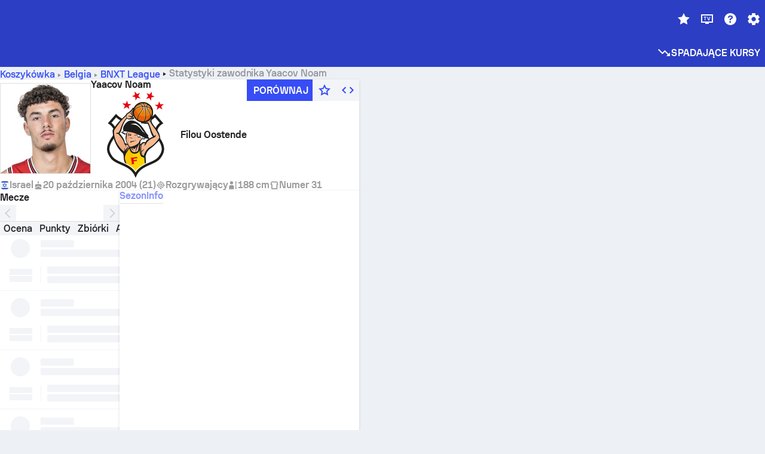

--- FILE ---
content_type: text/html; charset=utf-8
request_url: https://www.sofascore.com/pl/basketball/player/noam-yaacov/1415687
body_size: 158791
content:
<!DOCTYPE html><html lang="pl" dir="ltr" translate="no"><head><meta charSet="utf-8" data-next-head=""/><meta name="viewport" content="width=device-width" data-next-head=""/><meta name="viewport" content="width=device-width, initial-scale=1, shrink-to-fit=no"/><script async="" src="https://securepubads.g.doubleclick.net/tag/js/gpt.js"></script><meta name="theme-color" media="(prefers-color-scheme: light)" content="#2c3ec4"/><meta name="theme-color" media="(prefers-color-scheme: dark)" content="#2a3543"/><link rel="icon" href="/_next/static/media/favicon.36eabe98.ico"/><meta name="author" content="Sofascore"/><meta name="apple-itunes-app" content="app-id=1176147574"/><meta name="facebook-domain-verification" content="5tm5f2wweby6ky296kp5on2vj4be6z"/><link rel="preconnect" href="https://img.sofascore.com"/><link rel="preconnect" href="https://www.google.com"/><link rel="preconnect" href="https://www.gstatic.com" crossorigin="anonymous"/><link rel="dns-prefetch" href="https://img.sofascore.com"/><link rel="dns-prefetch" href="https://www.googletagmanager.com"/><link rel="manifest" href="/static/manifest.json"/><link rel="shortcut icon" href="/_next/static/media/favicon.36eabe98.ico"/><link rel="mask-icon" href="/_next/static/media/favicon.36eabe98.ico"/><link rel="apple-touch-icon-precomposed" sizes="180x180" href="/_next/static/media/apple-icon-180x180.25727f88.png"/><link rel="apple-touch-icon-precomposed" sizes="152x152" href="/_next/static/media/apple-icon-152x152.639e0059.png"/><link rel="apple-touch-icon-precomposed" sizes="144x144" href="/_next/static/media/apple-icon-144x144.36eabe98.png"/><link rel="apple-touch-icon-precomposed" sizes="120x120" href="/_next/static/media/apple-icon-120x120.1f22126e.png"/><link rel="apple-touch-icon-precomposed" sizes="114x114" href="/_next/static/media/apple-icon-114x114.8efe1e47.png"/><link rel="apple-touch-icon-precomposed" sizes="76x76" href="/_next/static/media/apple-icon-76x76.6fe15cf7.png"/><link rel="apple-touch-icon-precomposed" sizes="72x72" href="/_next/static/media/apple-icon-72x72.c847900b.png"/><link rel="preload" href="/static/fonts/SofascoreSans/woff2/SofascoreSans-Regular.woff2" as="font" type="font/woff2" crossorigin="anonymous"/><link rel="preload" href="/static/fonts/SofascoreSans/woff2/SofascoreSans-Medium.woff2" as="font" type="font/woff2" crossorigin="anonymous"/><link rel="preload" href="/static/fonts/SofascoreSans/woff2/SofascoreSans-Bold.woff2" as="font" type="font/woff2" crossorigin="anonymous"/><link rel="alternate" hrefLang="en" href="https://www.sofascore.com/basketball/player/noam-yaacov/1415687" data-next-head=""/><link rel="alternate" hrefLang="hr" href="https://www.sofascore.com/hr/basketball/player/noam-yaacov/1415687" data-next-head=""/><link rel="alternate" hrefLang="it" href="https://www.sofascore.com/it/basketball/player/noam-yaacov/1415687" data-next-head=""/><link rel="alternate" hrefLang="es" href="https://www.sofascore.com/es/basketball/player/noam-yaacov/1415687" data-next-head=""/><link rel="alternate" hrefLang="es-la" href="https://www.sofascore.com/es-la/basketball/player/noam-yaacov/1415687" data-next-head=""/><link rel="alternate" hrefLang="pt-br" href="https://www.sofascore.com/pt/basketball/player/noam-yaacov/1415687" data-next-head=""/><link rel="alternate" hrefLang="de" href="https://www.sofascore.com/de/basketball/player/noam-yaacov/1415687" data-next-head=""/><link rel="alternate" hrefLang="fr" href="https://www.sofascore.com/fr/basketball/player/noam-yaacov/1415687" data-next-head=""/><link rel="alternate" hrefLang="pl" href="https://www.sofascore.com/pl/basketball/player/noam-yaacov/1415687" data-next-head=""/><link rel="alternate" hrefLang="hu" href="https://www.sofascore.com/hu/basketball/player/noam-yaacov/1415687" data-next-head=""/><link rel="alternate" hrefLang="da" href="https://www.sofascore.com/da/basketball/player/noam-yaacov/1415687" data-next-head=""/><link rel="alternate" hrefLang="tr" href="https://www.sofascore.com/tr/basketball/player/noam-yaacov/1415687" data-next-head=""/><link rel="alternate" hrefLang="ru" href="https://www.sofascore.com/ru/basketball/player/noam-yaacov/1415687" data-next-head=""/><link rel="alternate" hrefLang="nl" href="https://www.sofascore.com/nl/basketball/player/noam-yaacov/1415687" data-next-head=""/><link rel="alternate" hrefLang="id" href="https://www.sofascore.com/id/basketball/player/noam-yaacov/1415687" data-next-head=""/><link rel="alternate" hrefLang="el" href="https://www.sofascore.com/el/basketball/player/noam-yaacov/1415687" data-next-head=""/><link rel="alternate" hrefLang="sv" href="https://www.sofascore.com/sv/basketball/player/noam-yaacov/1415687" data-next-head=""/><link rel="alternate" hrefLang="zh" href="https://www.sofascore.com/zh/basketball/player/noam-yaacov/1415687" data-next-head=""/><link rel="alternate" hrefLang="sr" href="https://www.sofascore.com/sr/basketball/player/noam-yaacov/1415687" data-next-head=""/><link rel="alternate" hrefLang="sl" href="https://www.sofascore.com/sl/basketball/player/noam-yaacov/1415687" data-next-head=""/><link rel="alternate" hrefLang="ro" href="https://www.sofascore.com/ro/basketball/player/noam-yaacov/1415687" data-next-head=""/><link rel="alternate" hrefLang="no" href="https://www.sofascore.com/no/basketball/player/noam-yaacov/1415687" data-next-head=""/><link rel="alternate" hrefLang="hi" href="https://www.sofascore.com/hi/basketball/player/noam-yaacov/1415687" data-next-head=""/><link rel="alternate" hrefLang="pt-pt" href="https://www.sofascore.com/pt-pt/basketball/player/noam-yaacov/1415687" data-next-head=""/><link rel="alternate" hrefLang="cs" href="https://www.sofascore.com/cs/basketball/player/noam-yaacov/1415687" data-next-head=""/><link rel="alternate" hrefLang="sk" href="https://www.sofascore.com/sk/basketball/player/noam-yaacov/1415687" data-next-head=""/><link rel="alternate" hrefLang="bn" href="https://www.sofascore.com/bn/basketball/player/noam-yaacov/1415687" data-next-head=""/><link rel="alternate" hrefLang="ar" href="https://www.sofascore.com/ar/basketball/player/noam-yaacov/1415687" data-next-head=""/><link rel="alternate" hrefLang="az" href="https://www.sofascore.com/az/basketball/player/noam-yaacov/1415687" data-next-head=""/><link rel="alternate" hrefLang="x-default" href="https://www.sofascore.com/basketball/player/noam-yaacov/1415687" data-next-head=""/><link rel="canonical" href="https://www.sofascore.com/pl/basketball/player/noam-yaacov/1415687" data-next-head=""/><title data-next-head="">Statystyki zawodnika Yaacov Noam | Sofascore</title><meta name="description" content="Strona z profilem zawodnika Yaacov Noam. Sezonowa mapa rzutów, pogłębione statystyki, dane historyczne i wiele więcej." data-next-head=""/><meta name="keywords" content="Yaacov Noam, Filou Oostende, wideo, historia transferu, wartość zawodnika" data-next-head=""/><link rel="preload" href="/_next/static/css/e384cae79c6c4a1e.css" as="style"/><meta name="sentry-trace" content="cb21262fe96542ef010834468c3124c8-89587c315593ed17"/><meta name="baggage" content="sentry-environment=production,sentry-release=z41q4uSvThhkNJLgbZZHB,sentry-public_key=d693747a6bb242d9bb9cf7069fb57988,sentry-trace_id=cb21262fe96542ef010834468c3124c8"/><script>
          window['gtag_enable_tcf_support'] = true;
          window.dataLayer = window.dataLayer || [];
          window.googletag = window.googletag || { cmd: [] };
          window.adv = window.adv || { cmd: [] };
          window.sas = window.sas || { cmd: [] };
        </script><script>
          if (typeof grecaptcha === 'undefined') {
            grecaptcha = {};
          }
          grecaptcha.ready = function(cb) {
            if (typeof grecaptcha.render === 'undefined') {
              const c = '___grecaptcha_cfg';
              window[c] = window[c] || {};
              (window[c]['fns'] = window[c]['fns']||[]).push(cb);
            } else {
              cb();
            }
          }
       </script><style type="text/css">.fresnel-container{margin:0;padding:0;}
@media not all and (min-width:0px) and (max-width:478.98px){.fresnel-at-xxs{display:none!important;}}
@media not all and (min-width:479px) and (max-width:479.98px){.fresnel-at-xsMax{display:none!important;}}
@media not all and (min-width:480px) and (max-width:479.98px){.fresnel-at-xs{display:none!important;}}
@media not all and (min-width:480px) and (max-width:766.98px){.fresnel-at-xsMin{display:none!important;}}
@media not all and (min-width:767px) and (max-width:767.98px){.fresnel-at-smMax{display:none!important;}}
@media not all and (min-width:768px) and (max-width:767.98px){.fresnel-at-sm{display:none!important;}}
@media not all and (min-width:768px) and (max-width:990.98px){.fresnel-at-smMin{display:none!important;}}
@media not all and (min-width:991px) and (max-width:991.98px){.fresnel-at-mdMax{display:none!important;}}
@media not all and (min-width:992px) and (max-width:991.98px){.fresnel-at-md{display:none!important;}}
@media not all and (min-width:992px) and (max-width:1342.98px){.fresnel-at-mdMin{display:none!important;}}
@media not all and (min-width:1343px) and (max-width:1343.98px){.fresnel-at-lgMax{display:none!important;}}
@media not all and (min-width:1344px) and (max-width:1343.98px){.fresnel-at-lg{display:none!important;}}
@media not all and (min-width:1344px){.fresnel-at-lgMin{display:none!important;}}
@media not all and (max-width:478.98px){.fresnel-lessThan-xsMax{display:none!important;}}
@media not all and (max-width:479.98px){.fresnel-lessThan-xs{display:none!important;}}
@media not all and (max-width:479.98px){.fresnel-lessThan-xsMin{display:none!important;}}
@media not all and (max-width:766.98px){.fresnel-lessThan-smMax{display:none!important;}}
@media not all and (max-width:767.98px){.fresnel-lessThan-sm{display:none!important;}}
@media not all and (max-width:767.98px){.fresnel-lessThan-smMin{display:none!important;}}
@media not all and (max-width:990.98px){.fresnel-lessThan-mdMax{display:none!important;}}
@media not all and (max-width:991.98px){.fresnel-lessThan-md{display:none!important;}}
@media not all and (max-width:991.98px){.fresnel-lessThan-mdMin{display:none!important;}}
@media not all and (max-width:1342.98px){.fresnel-lessThan-lgMax{display:none!important;}}
@media not all and (max-width:1343.98px){.fresnel-lessThan-lg{display:none!important;}}
@media not all and (max-width:1343.98px){.fresnel-lessThan-lgMin{display:none!important;}}
@media not all and (min-width:479px){.fresnel-greaterThan-xxs{display:none!important;}}
@media not all and (min-width:480px){.fresnel-greaterThan-xsMax{display:none!important;}}
@media not all and (min-width:480px){.fresnel-greaterThan-xs{display:none!important;}}
@media not all and (min-width:767px){.fresnel-greaterThan-xsMin{display:none!important;}}
@media not all and (min-width:768px){.fresnel-greaterThan-smMax{display:none!important;}}
@media not all and (min-width:768px){.fresnel-greaterThan-sm{display:none!important;}}
@media not all and (min-width:991px){.fresnel-greaterThan-smMin{display:none!important;}}
@media not all and (min-width:992px){.fresnel-greaterThan-mdMax{display:none!important;}}
@media not all and (min-width:992px){.fresnel-greaterThan-md{display:none!important;}}
@media not all and (min-width:1343px){.fresnel-greaterThan-mdMin{display:none!important;}}
@media not all and (min-width:1344px){.fresnel-greaterThan-lgMax{display:none!important;}}
@media not all and (min-width:1344px){.fresnel-greaterThan-lg{display:none!important;}}
@media not all and (min-width:0px){.fresnel-greaterThanOrEqual-xxs{display:none!important;}}
@media not all and (min-width:479px){.fresnel-greaterThanOrEqual-xsMax{display:none!important;}}
@media not all and (min-width:480px){.fresnel-greaterThanOrEqual-xs{display:none!important;}}
@media not all and (min-width:480px){.fresnel-greaterThanOrEqual-xsMin{display:none!important;}}
@media not all and (min-width:767px){.fresnel-greaterThanOrEqual-smMax{display:none!important;}}
@media not all and (min-width:768px){.fresnel-greaterThanOrEqual-sm{display:none!important;}}
@media not all and (min-width:768px){.fresnel-greaterThanOrEqual-smMin{display:none!important;}}
@media not all and (min-width:991px){.fresnel-greaterThanOrEqual-mdMax{display:none!important;}}
@media not all and (min-width:992px){.fresnel-greaterThanOrEqual-md{display:none!important;}}
@media not all and (min-width:992px){.fresnel-greaterThanOrEqual-mdMin{display:none!important;}}
@media not all and (min-width:1343px){.fresnel-greaterThanOrEqual-lgMax{display:none!important;}}
@media not all and (min-width:1344px){.fresnel-greaterThanOrEqual-lg{display:none!important;}}
@media not all and (min-width:1344px){.fresnel-greaterThanOrEqual-lgMin{display:none!important;}}
@media not all and (min-width:0px) and (max-width:478.98px){.fresnel-between-xxs-xsMax{display:none!important;}}
@media not all and (min-width:0px) and (max-width:479.98px){.fresnel-between-xxs-xs{display:none!important;}}
@media not all and (min-width:0px) and (max-width:479.98px){.fresnel-between-xxs-xsMin{display:none!important;}}
@media not all and (min-width:0px) and (max-width:766.98px){.fresnel-between-xxs-smMax{display:none!important;}}
@media not all and (min-width:0px) and (max-width:767.98px){.fresnel-between-xxs-sm{display:none!important;}}
@media not all and (min-width:0px) and (max-width:767.98px){.fresnel-between-xxs-smMin{display:none!important;}}
@media not all and (min-width:0px) and (max-width:990.98px){.fresnel-between-xxs-mdMax{display:none!important;}}
@media not all and (min-width:0px) and (max-width:991.98px){.fresnel-between-xxs-md{display:none!important;}}
@media not all and (min-width:0px) and (max-width:991.98px){.fresnel-between-xxs-mdMin{display:none!important;}}
@media not all and (min-width:0px) and (max-width:1342.98px){.fresnel-between-xxs-lgMax{display:none!important;}}
@media not all and (min-width:0px) and (max-width:1343.98px){.fresnel-between-xxs-lg{display:none!important;}}
@media not all and (min-width:0px) and (max-width:1343.98px){.fresnel-between-xxs-lgMin{display:none!important;}}
@media not all and (min-width:479px) and (max-width:479.98px){.fresnel-between-xsMax-xs{display:none!important;}}
@media not all and (min-width:479px) and (max-width:479.98px){.fresnel-between-xsMax-xsMin{display:none!important;}}
@media not all and (min-width:479px) and (max-width:766.98px){.fresnel-between-xsMax-smMax{display:none!important;}}
@media not all and (min-width:479px) and (max-width:767.98px){.fresnel-between-xsMax-sm{display:none!important;}}
@media not all and (min-width:479px) and (max-width:767.98px){.fresnel-between-xsMax-smMin{display:none!important;}}
@media not all and (min-width:479px) and (max-width:990.98px){.fresnel-between-xsMax-mdMax{display:none!important;}}
@media not all and (min-width:479px) and (max-width:991.98px){.fresnel-between-xsMax-md{display:none!important;}}
@media not all and (min-width:479px) and (max-width:991.98px){.fresnel-between-xsMax-mdMin{display:none!important;}}
@media not all and (min-width:479px) and (max-width:1342.98px){.fresnel-between-xsMax-lgMax{display:none!important;}}
@media not all and (min-width:479px) and (max-width:1343.98px){.fresnel-between-xsMax-lg{display:none!important;}}
@media not all and (min-width:479px) and (max-width:1343.98px){.fresnel-between-xsMax-lgMin{display:none!important;}}
@media not all and (min-width:480px) and (max-width:479.98px){.fresnel-between-xs-xsMin{display:none!important;}}
@media not all and (min-width:480px) and (max-width:766.98px){.fresnel-between-xs-smMax{display:none!important;}}
@media not all and (min-width:480px) and (max-width:767.98px){.fresnel-between-xs-sm{display:none!important;}}
@media not all and (min-width:480px) and (max-width:767.98px){.fresnel-between-xs-smMin{display:none!important;}}
@media not all and (min-width:480px) and (max-width:990.98px){.fresnel-between-xs-mdMax{display:none!important;}}
@media not all and (min-width:480px) and (max-width:991.98px){.fresnel-between-xs-md{display:none!important;}}
@media not all and (min-width:480px) and (max-width:991.98px){.fresnel-between-xs-mdMin{display:none!important;}}
@media not all and (min-width:480px) and (max-width:1342.98px){.fresnel-between-xs-lgMax{display:none!important;}}
@media not all and (min-width:480px) and (max-width:1343.98px){.fresnel-between-xs-lg{display:none!important;}}
@media not all and (min-width:480px) and (max-width:1343.98px){.fresnel-between-xs-lgMin{display:none!important;}}
@media not all and (min-width:480px) and (max-width:766.98px){.fresnel-between-xsMin-smMax{display:none!important;}}
@media not all and (min-width:480px) and (max-width:767.98px){.fresnel-between-xsMin-sm{display:none!important;}}
@media not all and (min-width:480px) and (max-width:767.98px){.fresnel-between-xsMin-smMin{display:none!important;}}
@media not all and (min-width:480px) and (max-width:990.98px){.fresnel-between-xsMin-mdMax{display:none!important;}}
@media not all and (min-width:480px) and (max-width:991.98px){.fresnel-between-xsMin-md{display:none!important;}}
@media not all and (min-width:480px) and (max-width:991.98px){.fresnel-between-xsMin-mdMin{display:none!important;}}
@media not all and (min-width:480px) and (max-width:1342.98px){.fresnel-between-xsMin-lgMax{display:none!important;}}
@media not all and (min-width:480px) and (max-width:1343.98px){.fresnel-between-xsMin-lg{display:none!important;}}
@media not all and (min-width:480px) and (max-width:1343.98px){.fresnel-between-xsMin-lgMin{display:none!important;}}
@media not all and (min-width:767px) and (max-width:767.98px){.fresnel-between-smMax-sm{display:none!important;}}
@media not all and (min-width:767px) and (max-width:767.98px){.fresnel-between-smMax-smMin{display:none!important;}}
@media not all and (min-width:767px) and (max-width:990.98px){.fresnel-between-smMax-mdMax{display:none!important;}}
@media not all and (min-width:767px) and (max-width:991.98px){.fresnel-between-smMax-md{display:none!important;}}
@media not all and (min-width:767px) and (max-width:991.98px){.fresnel-between-smMax-mdMin{display:none!important;}}
@media not all and (min-width:767px) and (max-width:1342.98px){.fresnel-between-smMax-lgMax{display:none!important;}}
@media not all and (min-width:767px) and (max-width:1343.98px){.fresnel-between-smMax-lg{display:none!important;}}
@media not all and (min-width:767px) and (max-width:1343.98px){.fresnel-between-smMax-lgMin{display:none!important;}}
@media not all and (min-width:768px) and (max-width:767.98px){.fresnel-between-sm-smMin{display:none!important;}}
@media not all and (min-width:768px) and (max-width:990.98px){.fresnel-between-sm-mdMax{display:none!important;}}
@media not all and (min-width:768px) and (max-width:991.98px){.fresnel-between-sm-md{display:none!important;}}
@media not all and (min-width:768px) and (max-width:991.98px){.fresnel-between-sm-mdMin{display:none!important;}}
@media not all and (min-width:768px) and (max-width:1342.98px){.fresnel-between-sm-lgMax{display:none!important;}}
@media not all and (min-width:768px) and (max-width:1343.98px){.fresnel-between-sm-lg{display:none!important;}}
@media not all and (min-width:768px) and (max-width:1343.98px){.fresnel-between-sm-lgMin{display:none!important;}}
@media not all and (min-width:768px) and (max-width:990.98px){.fresnel-between-smMin-mdMax{display:none!important;}}
@media not all and (min-width:768px) and (max-width:991.98px){.fresnel-between-smMin-md{display:none!important;}}
@media not all and (min-width:768px) and (max-width:991.98px){.fresnel-between-smMin-mdMin{display:none!important;}}
@media not all and (min-width:768px) and (max-width:1342.98px){.fresnel-between-smMin-lgMax{display:none!important;}}
@media not all and (min-width:768px) and (max-width:1343.98px){.fresnel-between-smMin-lg{display:none!important;}}
@media not all and (min-width:768px) and (max-width:1343.98px){.fresnel-between-smMin-lgMin{display:none!important;}}
@media not all and (min-width:991px) and (max-width:991.98px){.fresnel-between-mdMax-md{display:none!important;}}
@media not all and (min-width:991px) and (max-width:991.98px){.fresnel-between-mdMax-mdMin{display:none!important;}}
@media not all and (min-width:991px) and (max-width:1342.98px){.fresnel-between-mdMax-lgMax{display:none!important;}}
@media not all and (min-width:991px) and (max-width:1343.98px){.fresnel-between-mdMax-lg{display:none!important;}}
@media not all and (min-width:991px) and (max-width:1343.98px){.fresnel-between-mdMax-lgMin{display:none!important;}}
@media not all and (min-width:992px) and (max-width:991.98px){.fresnel-between-md-mdMin{display:none!important;}}
@media not all and (min-width:992px) and (max-width:1342.98px){.fresnel-between-md-lgMax{display:none!important;}}
@media not all and (min-width:992px) and (max-width:1343.98px){.fresnel-between-md-lg{display:none!important;}}
@media not all and (min-width:992px) and (max-width:1343.98px){.fresnel-between-md-lgMin{display:none!important;}}
@media not all and (min-width:992px) and (max-width:1342.98px){.fresnel-between-mdMin-lgMax{display:none!important;}}
@media not all and (min-width:992px) and (max-width:1343.98px){.fresnel-between-mdMin-lg{display:none!important;}}
@media not all and (min-width:992px) and (max-width:1343.98px){.fresnel-between-mdMin-lgMin{display:none!important;}}
@media not all and (min-width:1343px) and (max-width:1343.98px){.fresnel-between-lgMax-lg{display:none!important;}}
@media not all and (min-width:1343px) and (max-width:1343.98px){.fresnel-between-lgMax-lgMin{display:none!important;}}
@media not all and (min-width:1344px) and (max-width:1343.98px){.fresnel-between-lg-lgMin{display:none!important;}}</style><script>
        (function () {
          function applyTheme(theme) {
            for (let key in theme) {
              document.documentElement.style.setProperty(key, theme[key]);
            }
          }

          var persistedTheme = localStorage.getItem('sofa.theme');

          var light = {"--primary-default":"#374df5","--primary-variant":"#2c3ec4","--primary-highlight":"rgba(55, 77, 245, 0.15)","--primary-hover":"hsl(233, 90.5%, 63.8%)","--primary-selected":"hsl(233, 90.5%, 53.8%)","--secondary-default":"#0bb32a","--secondary-variant":"#08861f","--secondary-highlight":"rgba(11, 179, 42, 0.15)","--secondary-hover":"hsl(131, 88.4%, 42.3%)","--secondary-selected":"hsl(131, 88.4%, 32.3%)","--tertiary-default":"rgba(202, 194, 133, 1)","--tertiary-variant":"rgba(157, 150, 94, 1)","--tertiary-highlight":"rgba(202, 194, 133, 0.15)","--neutral-default":"#a4a9b3","--neutral-variant":"#51565f","--neutral-highlight":"#e8ecf3","--on-color-primary":"#ffffff","--on-color-secondary":"rgba(255, 255, 255, 0.6)","--on-color-highlight-nLv1":"rgba(255, 255, 255, 0.2)","--on-color-highlight-nLv2":"rgba(255, 255, 255, 0.1)","--on-color-default":"#ffffff","--on-color-hover":"#e6e6e6","--on-color-selected":"#cccccc","--surface-s0":"#edf1f6","--surface-s1":"#ffffff","--surface-s2":"rgba(229, 233, 239, 0.5)","--surface-sp":"#ffffff","--surface-t":"#222226","--on-surface-nLv1":"#222226","--on-surface-nLv2":"rgba(34, 34, 38, 0.7)","--on-surface-nLv3":"rgba(34, 34, 38, 0.45)","--on-surface-nLv4":"rgba(34, 34, 38, 0.15)","--on-surface-nLv5":"rgba(34, 34, 38, 0.06)","--error-default":"#c7361f","--error-hover":"#dd3c23","--error-selected":"#b1301c","--alert-default":"#c7921f","--alert-hover":"#dda223","--alert-selected":"#b1821c","--success-default":"#15b168","--success-hover":"#18c876","--success-selected":"#129a5b","--effect-elevation1":"rgba(34, 34, 38, 0.16)","--effect-elevation2":"rgba(34, 34, 38, 0.16)","--effect-elevation3":"rgba(34, 34, 38, 0.16)","--overlay-darken1":"rgba(0, 0, 0, 0.25)","--overlay-darken2":"rgba(0, 0, 0, 0.5)","--overlay-darken3":"rgba(0, 0, 0, 0.65)","--sofa-singles-live":"#cb1818","--sofa-singles-value":"#e59c03","--sofa-singles-liveHighlight":"rgba(203, 24, 24, 0.1)","--sofa-singles-crowdsourcingLive":"#ff109f","--sofa-singles-crowdsourcingLiveHighlight":"rgba(255, 16, 159, 0.1)","--score-rating-s00":"#a4a9b3","--score-rating-s10":"#dc0c00","--score-rating-s60":"#ed7e07","--score-rating-s65":"#d9af00","--score-rating-s70":"#00c424","--score-rating-s80":"#00adc4","--score-rating-s90":"#374df5","--playoffs-promotion-to-x":"#26943b","--playoffs-promotion-to-x-playoff":"#49cb40","--playoffs-promotion-to-y":"#0056a3","--playoffs-promotion-to-y-playoff":"#0a8dff","--playoffs-promotion-to-z":"#016565","--playoffs-promotion-to-z-playoff":"#018e8d","--playoffs-promotion-to-z-playoff-secondary":"#01b7b6","--playoffs-promotion-to-relegation":"#c1262d","--playoffs-promotion-to-relegation-playoff":"#fea500","--player-position-forward":"#cb1818","--player-position-midfield":"#0bb32a","--player-position-defender":"#374df5","--player-position-goalkeeper":"#e59c03","--heatmap-hm1":"#cbedbf","--heatmap-hm2":"#d5eb86","--heatmap-hm3":"#fffc20","--heatmap-hm4":"#ff8111","--heatmap-hm5":"#ff1f1f","--stage-sports-dtm":"#011c47","--stage-sports-formula1":"#dc351e","--stage-sports-formulaE":"#04afe7","--stage-sports-indycar":"#c61e36","--stage-sports-moto2":"#84273a","--stage-sports-moto3":"#832639","--stage-sports-motoGP":"#3b3536","--stage-sports-nascar":"#007ac2","--stage-sports-superbike":"#bd1f23","--stage-sports-wrc":"#7bad26","--stage-sports-cycling":"#0162af","--stage-sports-generic":"#03af37","--graphics-terrain-football":"#cbedbf","--graphics-terrain-basketball":"#f8d496","--graphics-terrain-dark":"#19191c","--graphics-terrain-footballPale":"#f5fbf2","--graphics-terrain-basketballPale":"#fef6ea","--graphics-terrain-footballLineups":"#3c8063","--terrain-harcourtIndoor":"#30b8ab","--terrain-hardcourtOutdoor":"#5143cc","--terrain-grass":"#62bd40","--terrain-clay":"#eb9a44","--terrain-default":"#808080","--tournaments-wta":"#a42090","--social-twitter":"#00acee","--social-facebook":"#0865FE","--social-apple":"#000000","--social-huawei-symbol":"#CE0E2D","--social-huawei-text":"#262729","--cricket-neutral":"#a4a9b3","--cricket-singleRuns":"#6aac44","--cricket-firstCircleRuns":"#4d82a1","--cricket-secondCircleRuns":"#98458c","--cricket-wicketsDown":"#b8483c","--cricket-errorsAndMistakes":"#be9b3c","--cricket-cricketTerrain":"#cbedbf","--cricket-cricketTerrainSecondary":"#166534","--cricket-dsr":"#5a539c","--sentiment-positive":"#0bb32a","--sentiment-positive-highlight":"rgba(11, 179, 42, 0.25)","--sentiment-negative":"#cb1818","--sentiment-negative-highlight":"rgba(203, 24, 24, 0.25)","--header-default":"#2c3ec4","--mma-red-default":"#ce153a","--mma-red-highlight":"rgba(206, 21, 58, 0.15)","--mma-blue-default":"#1258df","--mma-blue-highlight":"rgba(18, 88, 223, 0.15)","--football-shotmap-home-idle":"#05660f","--football-shotmap-home-selectedHover":"#0bb32a","--football-shotmap-away-idle":"#064683","--football-shotmap-away-selectedHover":"#374df5","--tennis-tournaments-2000":"#3A66AC","--tennis-tournaments-1000":"#D1B04E","--tennis-tournaments-500":"#848E95","--tennis-tournaments-250":"#00AFF0","--hockey-shotmap-shot-background":"#ffffff80","--editor-pink":"#FF407F","--editor-pink-highlight":"rgba(255, 64, 127, 0.15)"};
          var dark = {"--primary-default":"#7a84ff","--primary-variant":"#000000","--primary-highlight":"rgba(122, 132, 255, 0.25)","--primary-hover":"hsl(235, 100.0%, 78.9%)","--primary-selected":"hsl(235, 100.0%, 68.9%)","--secondary-default":"#46c252","--secondary-variant":"#03692a","--secondary-highlight":"rgba(70, 194, 82, 0.25)","--secondary-hover":"hsl(126, 50.4%, 56.8%)","--secondary-selected":"hsl(126, 50.4%, 46.8%)","--tertiary-default":"rgba(168, 161, 110, 1)","--tertiary-variant":"rgba(130, 124, 77, 1)","--tertiary-highlight":"rgba(168, 161 110, 0.15)","--neutral-default":"#a4a9b3","--neutral-variant":"#BCC2CF","--neutral-highlight":"rgba(54, 63, 83, 0.5)","--on-color-primary":"#FCFCFE","--on-color-secondary":"rgba(255, 255, 255, 0.6)","--on-color-highlight-nLv1":"rgba(255, 255, 255, 0.25)","--on-color-highlight-nLv2":"rgba(255, 255, 255, 0.1)","--on-color-default":"#ffffff","--on-color-hover":"#ffffff","--on-color-selected":"#f2f2f2","--surface-s0":"#000000","--surface-s1":"#171C1F","--surface-s2":"rgba(0, 0, 0, 0.5)","--surface-sp":"#272C32","--surface-t":"#ECEDEF","--on-surface-nLv1":"#ECEDEF","--on-surface-nLv2":"rgba(255, 255, 255, 0.75)","--on-surface-nLv3":"rgba(255, 255, 255, 0.5)","--on-surface-nLv4":"rgba(255, 255, 255, 0.15)","--on-surface-nLv5":"rgba(255, 255, 255, 0.08)","--error-default":"#e35c47","--error-hover":"#e66f5d","--error-selected":"#e04831","--alert-default":"#dbaa3f","--alert-hover":"#dfb355","--alert-selected":"#d7a02a","--success-default":"#39b57a","--success-hover":"#44c486","--success-selected":"#33a26c","--effect-elevation1":"rgba(0, 0, 0, 0.24)","--effect-elevation2":"rgba(0, 0, 0, 0.40)","--effect-elevation3":"rgba(0, 0, 0, 0.48)","--overlay-darken1":"rgba(0, 0, 0, 0.25)","--overlay-darken2":"rgba(0, 0, 0, 0.5)","--overlay-darken3":"rgba(0, 0, 0, 0.65)","--sofa-singles-live":"#e73b3b","--sofa-singles-value":"#e8b345","--sofa-singles-liveHighlight":"rgba(231, 59, 59, 0.2)","--sofa-singles-crowdsourcingLive":"#ff109f","--sofa-singles-crowdsourcingLiveHighlight":"rgba(255, 16, 159, 0.1)","--score-rating-s00":"#a4a9b3","--score-rating-s10":"#dc0c00","--score-rating-s60":"#ed7e07","--score-rating-s65":"#d9af00","--score-rating-s70":"#00c424","--score-rating-s80":"#00adc4","--score-rating-s90":"#374df5","--playoffs-promotion-to-x":"#3bb552","--playoffs-promotion-to-x-playoff":"#80ea79","--playoffs-promotion-to-y":"#288eea","--playoffs-promotion-to-y-playoff":"#8fcbff","--playoffs-promotion-to-z":"#2f9d9d","--playoffs-promotion-to-z-playoff":"#0ad8d8","--playoffs-promotion-to-z-playoff-secondary":"#befefe","--playoffs-promotion-to-relegation":"#ef5158","--playoffs-promotion-to-relegation-playoff":"#ffb936","--player-position-forward":"#e73b3b","--player-position-midfield":"#1eb85d","--player-position-defender":"#4b9def","--player-position-goalkeeper":"#e8b345","--heatmap-hm1":"#446c46","--heatmap-hm2":"#7d943c","--heatmap-hm3":"#ffd630","--heatmap-hm4":"#f0802b","--heatmap-hm5":"#f03530","--stage-sports-dtm":"#011c47","--stage-sports-formula1":"#dc351e","--stage-sports-formulaE":"#04afe7","--stage-sports-indycar":"#c61e36","--stage-sports-moto2":"#84273a","--stage-sports-moto3":"#832639","--stage-sports-motoGP":"#3b3536","--stage-sports-nascar":"#007ac2","--stage-sports-superbike":"#bd1f23","--stage-sports-wrc":"#7bad26","--stage-sports-cycling":"#0162af","--stage-sports-generic":"#03af37","--graphics-terrain-football":"#446c46","--graphics-terrain-basketball":"#a38a5e","--graphics-terrain-dark":"#0c0c0d","--graphics-terrain-footballPale":"#1d2c29","--graphics-terrain-basketballPale":"#31312e","--graphics-terrain-footballLineups":"#171c1f","--terrain-harcourtIndoor":"#6ee4d9","--terrain-hardcourtOutdoor":"#a59bf5","--terrain-grass":"#488331","--terrain-clay":"#a06b32","--terrain-default":"#808080","--tournaments-wta":"#db5cc7","--social-twitter":"#00acee","--social-facebook":"#ECEDEF","--social-apple":"#ECEDEF","--social-huawei-symbol":"#ECEDEF","--social-huawei-text":"#ECEDEF","--cricket-neutral":"#828ba1","--cricket-singleRuns":"#6aac44","--cricket-firstCircleRuns":"#4d82a1","--cricket-secondCircleRuns":"#98458c","--cricket-wicketsDown":"#b8483c","--cricket-errorsAndMistakes":"#be9b3c","--cricket-cricketTerrain":"#9ccf8a","--cricket-cricketTerrainSecondary":"#166534","--cricket-dsr":"#5a539c","--sentiment-positive":"#46c252","--sentiment-positive-highlight":"rgba(70, 194, 82, 0.25)","--sentiment-negative":"#e73b3b","--sentiment-negative-highlight":"rgba(231, 59, 59, 0.25)","--header-default":"#111517","--mma-red-default":"#de4e6b","--mma-red-highlight":"rgba(222, 78, 107, 0.25)","--mma-blue-default":"#467ce5","--mma-blue-highlight":"rgba(70, 124, 229, 0.25)","--football-shotmap-home-idle":"#0b5a13","--football-shotmap-home-selectedHover":"#46c252","--football-shotmap-away-idle":"#2c3596","--football-shotmap-away-selectedHover":"#7a84ff","--tennis-tournaments-2000":"#3A66AC","--tennis-tournaments-1000":"#D1B04E","--tennis-tournaments-500":"#848E95","--tennis-tournaments-250":"#00AFF0","--hockey-shotmap-shot-background":"#ffffff33","--editor-pink":"#FF7DA8","--editor-pink-highlight":"rgba(255, 64, 127, 0.15)"};

          var themes = { light, dark };

          

          var theme = 'auto';
          var prefersDark = window.matchMedia('(prefers-color-scheme: dark)').matches;

          if (persistedTheme) {
            try {
              var parsed = JSON.parse(persistedTheme);
              if(parsed.theme === 'amoled') {
                parsed.theme = 'dark';
              }
              theme = parsed.theme || theme;
            } catch {
              console.error('Invalid theme shape.');
            }
          }

          var toApply;
          if (theme === 'auto') {
            toApply = prefersDark ? 'dark' : 'light';
          } else {
            toApply = theme;
          }

          try {
            window.localStorage.setItem('sofa.theme',JSON.stringify({theme:theme}));
          } catch {
            console.error('Locale Storage is full.');
          }

          document.documentElement.classList.add(toApply);
          applyTheme(themes[toApply]);
        })();</script><script type="application/ld+json" data-next-head="">{"@context":"https://schema.org","@type":"BreadcrumbList","itemListElement":[{"@type":"ListItem","position":1,"name":"Koszykówka","item":"https://www.sofascore.com/pl/koszykowka"},{"@type":"ListItem","position":2,"name":"Belgia","item":"https://www.sofascore.com/pl/koszykowka/belgium"},{"@type":"ListItem","position":3,"name":"BNXT League","item":"https://www.sofascore.com/pl/basketball/tournament/belgium/blb/1492"},{"@type":"ListItem","position":4,"name":"Yaacov Noam"}]}</script><script type="application/ld+json" data-next-head="">{"@context":"https://schema.org","@type":"Person","name":"Yaacov Noam","birthDate":"2004-10-20T00:00:00.000Z","url":"https://www.sofascore.com/player/noam-yaacov/1415687","nationality":{"@type":"Country","name":"Israel"},"affiliation":{"@type":"Organization","name":"Filou Oostende"},"gender":"Male","height":"188 cm"}</script><link rel="stylesheet" href="/_next/static/css/e384cae79c6c4a1e.css" data-n-g=""/><noscript data-n-css=""></noscript><script defer="" noModule="" src="/_next/static/chunks/polyfills-42372ed130431b0a.js"></script><script defer="" src="/_next/static/chunks/35894.e6e9aab6ee49029c.js"></script><script defer="" src="/_next/static/chunks/86819.5ecaa5e08af223af.js"></script><script defer="" src="/_next/static/chunks/93299.381ccd19da3c3966.js"></script><script defer="" src="/_next/static/chunks/34331.2911773898c4ef66.js"></script><script defer="" src="/_next/static/chunks/36252.f5ce1a3481dfc7fc.js"></script><script defer="" src="/_next/static/chunks/14767.8d0f0d742f6d04e0.js"></script><script defer="" src="/_next/static/chunks/7986.38bdfc437c073bcd.js"></script><script defer="" src="/_next/static/chunks/88561.8d730ee2af35d009.js"></script><script defer="" src="/_next/static/chunks/19064-f89ec18a642b290c.js"></script><script defer="" src="/_next/static/chunks/64302-5d8cefb39452f361.js"></script><script defer="" src="/_next/static/chunks/7887.4224ea92b7601e62.js"></script><script defer="" src="/_next/static/chunks/228.226730aab02f4f90.js"></script><script defer="" src="/_next/static/chunks/25236.cb0010e4d94643c0.js"></script><script defer="" src="/_next/static/chunks/21751.dd1ba5098aa3e982.js"></script><script defer="" src="/_next/static/chunks/43481.617dff8594c1103f.js"></script><script defer="" src="/_next/static/chunks/47649.df371d8029f1d65c.js"></script><script defer="" src="/_next/static/chunks/47030.4c3f860bbf759e84.js"></script><script defer="" src="/_next/static/chunks/17132.740fb5485f97eb7f.js"></script><script defer="" src="/_next/static/chunks/55798.61b7801c09868d06.js"></script><script defer="" src="/_next/static/chunks/36978.aa71fe64abdbcac2.js"></script><script defer="" src="/_next/static/chunks/64162.9605dc2bfa83fe71.js"></script><script defer="" src="/_next/static/chunks/56221.56acfb3da6e23c91.js"></script><script defer="" src="/_next/static/chunks/79058.502270e096f95b3d.js"></script><script defer="" src="/_next/static/chunks/62192.b5b2035d371f6363.js"></script><script defer="" src="/_next/static/chunks/28355.44325e44d09da774.js"></script><script src="/_next/static/chunks/webpack-fe962eab43091587.js" defer=""></script><script src="/_next/static/chunks/framework-a58a5a6e8eb39109.js" defer=""></script><script src="/_next/static/chunks/main-723f924cc0d711c4.js" defer=""></script><script src="/_next/static/chunks/pages/_app-a7b27dea37e16145.js" defer=""></script><script src="/_next/static/chunks/14092-ac5838e74f3a4be5.js" defer=""></script><script src="/_next/static/chunks/56591-0793df2670b3b1c9.js" defer=""></script><script src="/_next/static/chunks/28446-8eb1cd20eb849672.js" defer=""></script><script src="/_next/static/chunks/14632-5ef9578972803eb7.js" defer=""></script><script src="/_next/static/chunks/33854-b0cf4c42aaf3efaf.js" defer=""></script><script src="/_next/static/chunks/58860-a4a4f2aa30038abc.js" defer=""></script><script src="/_next/static/chunks/44745-a4fd6648b7c1eb8e.js" defer=""></script><script src="/_next/static/chunks/99395-354579c53c82e8c3.js" defer=""></script><script src="/_next/static/chunks/72501-087111d933bbb5e1.js" defer=""></script><script src="/_next/static/chunks/20457-f09b53dd1aa57419.js" defer=""></script><script src="/_next/static/chunks/69670-7f1992892201e272.js" defer=""></script><script src="/_next/static/chunks/45235-132d3fbe8fd0f52b.js" defer=""></script><script src="/_next/static/chunks/53006-331c349a6b9600ac.js" defer=""></script><script src="/_next/static/chunks/14141-126c315d7447449b.js" defer=""></script><script src="/_next/static/chunks/51198-23bc3b05725f682d.js" defer=""></script><script src="/_next/static/chunks/78000-541d392391d52774.js" defer=""></script><script src="/_next/static/chunks/30974-a80bcccbf735c9b6.js" defer=""></script><script src="/_next/static/chunks/99595-022f706b70b091ad.js" defer=""></script><script src="/_next/static/chunks/40032-7cb936b18a0d3c66.js" defer=""></script><script src="/_next/static/chunks/27934-ec25f19cc206b298.js" defer=""></script><script src="/_next/static/chunks/pages/player-b6cbde235794c22b.js" defer=""></script><script src="/_next/static/z41q4uSvThhkNJLgbZZHB/_buildManifest.js" defer=""></script><script src="/_next/static/z41q4uSvThhkNJLgbZZHB/_ssgManifest.js" defer=""></script><style data-styled="" data-styled-version="5.3.11">html{line-height:1.15;-webkit-text-size-adjust:100%;}/*!sc*/
body{margin:0;}/*!sc*/
main{display:block;}/*!sc*/
h1{font-size:2em;margin:0.67em 0;}/*!sc*/
hr{box-sizing:content-box;height:0;overflow:visible;}/*!sc*/
pre{font-family:monospace,monospace;font-size:1em;}/*!sc*/
a{background-color:transparent;}/*!sc*/
abbr[title]{border-bottom:none;-webkit-text-decoration:underline;text-decoration:underline;-webkit-text-decoration:underline dotted;text-decoration:underline dotted;}/*!sc*/
b,strong{font-weight:bolder;}/*!sc*/
code,kbd,samp{font-family:monospace,monospace;font-size:1em;}/*!sc*/
small{font-size:80%;}/*!sc*/
sub,sup{font-size:75%;line-height:0;position:relative;vertical-align:baseline;}/*!sc*/
sub{bottom:-0.25em;}/*!sc*/
sup{top:-0.5em;}/*!sc*/
img{border-style:none;}/*!sc*/
button,input,optgroup,select,textarea{font-family:inherit;font-size:100%;line-height:1.15;margin:0;}/*!sc*/
button,input{overflow:visible;}/*!sc*/
button,select{text-transform:none;}/*!sc*/
button,[type="button"],[type="reset"],[type="submit"]{-webkit-appearance:button;}/*!sc*/
button::-moz-focus-inner,[type="button"]::-moz-focus-inner,[type="reset"]::-moz-focus-inner,[type="submit"]::-moz-focus-inner{border-style:none;padding:0;}/*!sc*/
button:-moz-focusring,[type="button"]:-moz-focusring,[type="reset"]:-moz-focusring,[type="submit"]:-moz-focusring{outline:1px dotted ButtonText;}/*!sc*/
fieldset{padding:0.35em 0.75em 0.625em;}/*!sc*/
legend{box-sizing:border-box;color:inherit;display:table;max-width:100%;padding:0;white-space:normal;}/*!sc*/
progress{vertical-align:baseline;}/*!sc*/
textarea{overflow:auto;}/*!sc*/
[type="checkbox"],[type="radio"]{box-sizing:border-box;padding:0;}/*!sc*/
[type="number"]::-webkit-inner-spin-button,[type="number"]::-webkit-outer-spin-button{height:auto;}/*!sc*/
[type="search"]{-webkit-appearance:textfield;outline-offset:-2px;}/*!sc*/
[type="search"]::-webkit-search-decoration{-webkit-appearance:none;}/*!sc*/
::-webkit-file-upload-button{-webkit-appearance:button;font:inherit;}/*!sc*/
details{display:block;}/*!sc*/
summary{display:list-item;}/*!sc*/
template{display:none;}/*!sc*/
[hidden]{display:none;}/*!sc*/
data-styled.g1[id="sc-global-ecVvVt1"]{content:"sc-global-ecVvVt1,"}/*!sc*/
body{overflow-x:hidden;width:100%;-webkit-font-smoothing:antialiased;-moz-osx-font-smoothing:grayscale;font-family:'Sofascore Sans','Arial Unicode MS',-apple-system,BlinkMacSystemFont,Segoe UI,Helvetica,Arial,sans-serif,Apple Color Emoji,Segoe UI Emoji,Segoe UI Symbol;font-weight:400;color:var(--on-surface-nLv1);background-color:var(--surface-s0);font-feature-settings:"kern" 1;font-kerning:normal;}/*!sc*/
h1,h2,h3,h4,h5,h6{font-weight:500;}/*!sc*/
h3.h-center{background-color:var(--surface-s0);border-radius:4px;overflow:hidden;font-size:15px;text-align:center;text-transform:uppercase;padding:8px 0;margin:0;}/*!sc*/
a{-webkit-text-decoration:none;text-decoration:none;}/*!sc*/
svg{vertical-align:top;}/*!sc*/
*{box-sizing:border-box;}/*!sc*/
button{border:none;background:none;font-family:'Sofascore Sans','Arial Unicode MS',-apple-system,BlinkMacSystemFont,Segoe UI,Helvetica,Arial,sans-serif,Apple Color Emoji,Segoe UI Emoji,Segoe UI Symbol;}/*!sc*/
hr{margin:12px 0;padding:0;border:none;border-bottom:1px solid rgba(0,12,36,.07);}/*!sc*/
strong{font-weight:500 !important;}/*!sc*/
th{font-weight:400;}/*!sc*/
::-webkit-input-placeholder{color:rgba(0,0,0,0.4);}/*!sc*/
::-moz-placeholder{color:rgba(0,0,0,0.4);}/*!sc*/
:-ms-input-placeholder{color:rgba(0,0,0,0.4);}/*!sc*/
::placeholder{color:rgba(0,0,0,0.4);}/*!sc*/
button,[type="button"],[type="reset"],[type="submit"]{-webkit-appearance:none !important;}/*!sc*/
.Toastify__toast-container{width:auto;}/*!sc*/
@media only screen and (max-width:480px){.Toastify__toast-container{width:100vw;}}/*!sc*/
.sofa-toast--info,.sofa-toast--error{width:328px;border-radius:16px;background:var(--primary-default);padding:12px 16px;min-height:unset;}/*!sc*/
@media only screen and (max-width:480px){.sofa-toast--info,.sofa-toast--error{bottom:32px;width:auto;max-width:calc(100vw - 32px);margin:0 auto 8px auto;}}/*!sc*/
.sofa-toast--error{background:var(--error-default);}/*!sc*/
.grecaptcha-badge{visibility:hidden;}/*!sc*/
data-styled.g2[id="sc-global-hIDtNy1"]{content:"sc-global-hIDtNy1,"}/*!sc*/
@font-face{font-family:'Sofascore Sans';src:url('/static/fonts/SofascoreSans/woff2/SofascoreSans-Regular.woff2') format('woff2'), url('/static/fonts/SofascoreSans/woff/SofascoreSans-Regular.woff') format('woff'), url('/static/fonts/SofascoreSans/otf/SofascoreSans-Regular.otf') format('otf'), url('/static/fonts/SofascoreSans/ttf/SofascoreSans-Regular.ttf') format('truetype');font-weight:400;font-style:normal;line-height:normal;font-display:swap;}/*!sc*/
@font-face{font-family:'Sofascore Sans';src:url('/static/fonts/SofascoreSans/woff2/SofascoreSans-Medium.woff2') format('woff2'), url('/static/fonts/SofascoreSans/woff/SofascoreSans-Medium.woff') format('woff'), url('/static/fonts/SofascoreSans/otf/SofascoreSans-Medium.otf') format('otf'), url('/static/fonts/SofascoreSans/ttf/SofascoreSans-Medium.ttf') format('truetype');font-weight:500;font-style:normal;font-display:swap;}/*!sc*/
@font-face{font-family:'Sofascore Sans';src:url('/static/fonts/SofascoreSans/woff2/SofascoreSans-Bold.woff2') format('woff2'), url('/static/fonts/SofascoreSans/woff/SofascoreSans-Bold.woff') format('woff'), url('/static/fonts/SofascoreSans/otf/SofascoreSans-Bold.otf') format('otf'), url('/static/fonts/SofascoreSans/ttf/SofascoreSans-Bold.ttf') format('truetype');font-weight:700;font-style:normal;font-display:swap;}/*!sc*/
@font-face{font-family:'Sofascore Sans Condensed';src:url('/static/fonts/SofascoreSans/woff2/SofascoreSans-RegularCondensed.woff2') format('woff2'), url('/static/fonts/SofascoreSans/woff/SofascoreSans-RegularCondensed.woff') format('woff'), url('/static/fonts/SofascoreSans/otf/SofascoreSans-RegularCondensed.otf') format('otf'), url('/static/fonts/SofascoreSans/ttf/SofascoreSans-RegularCondensed.ttf') format('truetype');font-weight:400;font-style:normal;font-display:swap;}/*!sc*/
@font-face{font-family:'Sofascore Sans Condensed';src:url('/static/fonts/SofascoreSans/woff2/SofascoreSans-MediumCondensed.woff2') format('woff2'), url('/static/fonts/SofascoreSans/woff/SofascoreSans-MediumCondensed.woff') format('woff'), url('/static/fonts/SofascoreSans/otf/SofascoreSans-MediumCondensed.otf') format('otf'), url('/static/fonts/SofascoreSans/ttf/SofascoreSans-MediumCondensed.ttf') format('ttf');font-weight:500;font-style:normal;font-display:swap;}/*!sc*/
@font-face{font-family:'Sofascore Sans Condensed';src:url('/static/fonts/SofascoreSans/woff2/SofascoreSans-BoldCondensed.woff2') format('woff2'), url('/static/fonts/SofascoreSans/woff/SofascoreSans-BoldCondensed.woff') format('woff'), url('/static/fonts/SofascoreSans/otf/SofascoreSans-BoldCondensed.otf') format('otf'), url('/static/fonts/SofascoreSans/ttf/SofascoreSans-BoldCondensed.ttf') format('ttf');font-weight:700;font-style:normal;font-display:swap;}/*!sc*/
data-styled.g6[id="sc-global-ejiBoL1"]{content:"sc-global-ejiBoL1,"}/*!sc*/
.cORqut{position:relative;}/*!sc*/
@media (hover:hover){}/*!sc*/
@media (hover:hover){}/*!sc*/
.jUuXth{display:-webkit-box;display:-webkit-flex;display:-ms-flexbox;display:flex;width:100%;}/*!sc*/
@media (max-width:991px){.jUuXth{padding-left:16px;padding-right:16px;padding-top:8px;padding-bottom:8px;}}/*!sc*/
@media (min-width:992px){.jUuXth{padding-left:24px;padding-right:8px;padding-top:24px;padding-bottom:24px;}}/*!sc*/
@media (hover:hover){}/*!sc*/
.kyCKyu{display:-webkit-box;display:-webkit-flex;display:-ms-flexbox;display:flex;width:100%;-webkit-box-flex:2;-webkit-flex-grow:2;-ms-flex-positive:2;flex-grow:2;}/*!sc*/
@media (hover:hover){}/*!sc*/
.ggRYVx{display:-webkit-box;display:-webkit-flex;display:-ms-flexbox;display:flex;}/*!sc*/
@media (hover:hover){}/*!sc*/
.icTHgS{display:-webkit-box;display:-webkit-flex;display:-ms-flexbox;display:flex;}/*!sc*/
@media (max-width:991px){.icTHgS{margin-bottom:2px;}}/*!sc*/
@media (min-width:992px){.icTHgS{margin-bottom:8px;}}/*!sc*/
@media (hover:hover){}/*!sc*/
data-styled.g10[id="Box"]{content:"cORqut,klGMtt,jUuXth,kyCKyu,ggRYVx,icTHgS,"}/*!sc*/
.bnpRyo{display:-webkit-box;display:-webkit-flex;display:-ms-flexbox;display:flex;-webkit-align-items:center;-webkit-box-align:center;-ms-flex-align:center;align-items:center;-webkit-box-pack:justify;-webkit-justify-content:space-between;-ms-flex-pack:justify;justify-content:space-between;}/*!sc*/
.gpWGYQ{display:-webkit-box;display:-webkit-flex;display:-ms-flexbox;display:flex;-webkit-align-items:center;-webkit-box-align:center;-ms-flex-align:center;align-items:center;-webkit-box-flex:2;-webkit-flex-grow:2;-ms-flex-positive:2;flex-grow:2;}/*!sc*/
.Nhgnl{display:-webkit-box;display:-webkit-flex;display:-ms-flexbox;display:flex;-webkit-align-items:flex-start;-webkit-box-align:flex-start;-ms-flex-align:flex-start;align-items:flex-start;-webkit-flex-direction:column;-ms-flex-direction:column;flex-direction:column;}/*!sc*/
.fRroAj{display:-webkit-box;display:-webkit-flex;display:-ms-flexbox;display:flex;-webkit-align-items:center;-webkit-box-align:center;-ms-flex-align:center;align-items:center;gap:8px;}/*!sc*/
.iGKzab{display:-webkit-box;display:-webkit-flex;display:-ms-flexbox;display:flex;-webkit-align-items:center;-webkit-box-align:center;-ms-flex-align:center;align-items:center;-webkit-flex-wrap:wrap;-ms-flex-wrap:wrap;flex-wrap:wrap;gap:12px;}/*!sc*/
data-styled.g11[id="Flex"]{content:"bnpRyo,gpWGYQ,Nhgnl,fRroAj,iGKzab,"}/*!sc*/
.cuNqBu{max-width:400px;margin:0;overflow:hidden;text-align:left;white-space:nowrap;text-overflow:ellipsis;overflow:hidden;white-space:nowrap;min-width:0;}/*!sc*/
@media (max-width:991px){.cuNqBu{color:var(--on-surface-nLv1);}}/*!sc*/
@media (min-width:992px){.cuNqBu{color:var(--on-color-primary);}}/*!sc*/
@media (max-width:991px){.cuNqBu{font:700 18px/1.33 "Sofascore Sans",-apple-system,system-ui,BlinkMacSystemFont,Dubai,"Segoe UI",Tahoma,"Noto Sans Arabic UI","Dejavu Sans",Arial,sans-serif;}}/*!sc*/
@media (min-width:992px){.cuNqBu{font:700 28px/1.14 "Sofascore Sans",-apple-system,system-ui,BlinkMacSystemFont,Dubai,"Segoe UI",Tahoma,"Noto Sans Arabic UI","Dejavu Sans",Arial,sans-serif;}}/*!sc*/
data-styled.g22[id="Text"]{content:"cuNqBu,"}/*!sc*/
.gKqJfb{height:16px;width:16px;border-radius:50%;object-fit:cover;font-size:0;}/*!sc*/
data-styled.g25[id="Img"]{content:"gKqJfb,"}/*!sc*/
.bnGZXP{position:absolute;z-index:109;}/*!sc*/
.bnGZXP #div-gpt-ad-1680080290316-0 iframe{min-width:30px;min-height:30px;width:30px;height:30px;margin-top:2px;}/*!sc*/
@media (max-width:991px){}/*!sc*/
data-styled.g59[id="sc-87ac5cd3-0"]{content:"bnGZXP,"}/*!sc*/
.lalAfn{position:-webkit-sticky;position:sticky;top:0;left:0;width:100%;z-index:104;background-color:var(--header-default);}/*!sc*/
@media (max-width:991px){.lalAfn{-webkit-transition:-webkit-transform 150ms ease-out;-webkit-transition:transform 150ms ease-out;transition:transform 150ms ease-out;-webkit-transform:translateY(0);-ms-transform:translateY(0);transform:translateY(0);}}/*!sc*/
data-styled.g60[id="sc-3e20636a-0"]{content:"lalAfn,"}/*!sc*/
</style></head><body><link rel="preload" as="image" href="https://img.sofascore.com/api/v1/player/1415687/image"/><link rel="preload" as="image" href="https://img.sofascore.com/api/v1/team/6683/image"/><link rel="preload" as="image" href="https://img.sofascore.com/api/v1/country/IL/flag"/><div id="__next"><header class="sc-3e20636a-0 lalAfn"><div class="w_100% max-w_[1440px] mx_auto md:px_md h_10xl md:h_12xl ov_initial"><div class="hide_md"><div class="d_flex ai_center jc_space-between h_[48px] ps_md"><div class="pos_relative h_4xl hide_md"><img class="pos_absolute rtl:inset-s_[-156px]" width="280" height="48" src="data:image/png;base64, iVBORw0KGgoAAAANSUhEUgAAAjAAAABgCAYAAAAD4EixAAAACXBIWXMAABYlAAAWJQFJUiTwAAAAAXNSR0IArs4c6QAAAARnQU1BAACxjwv8YQUAAAuUSURBVHgB7d3/dZxIEsDx0r39/3QRLI7A2giMI7AcgdkILEegcQSajWDGEawcgcYRSI4AHIG0EdRRptlBuLtpYCSNRt/[base64]/TL7bAQAgBfoIBOYOgGwJxZFvbyTwBOMeps7aRKAr3Uys5Y94ZKXKwEAAGG6fzKZod7/Y73c6jhlvRSyB1xZUiwEAIAX6j9yQOpK/bz+sRR/n5GYrF5Wbv8no83Tl0wAAEDUwTQhueRjIfMs6jhSNyl9lqeRBdbf1MvX3rqNAADwQh1EAuOanRaRTay/S+V+2tOZk8i2lsR8e6IRPllg/XuGlgMAsHUoTUgXgfX25OJtXfn/r17+qBf79x/1ulf18kmahMbnSZuSevZ6xBQAAE8hdSK7V/JIxlbW2ow4uvV8VNWLJS13kX2z+se1+PvMvH3spzCuY24/ebIE5tGuPwAAz0FSE9KePwEINQd9jiUvxs6rThrsSczK8/GpJPYzcYlQLk0iZEslTeKRtP9DcIldJs31ydzqyi03Q9dmIG4bs0387ubG7cTOZDv0/a6NXce9kRlc7NzFzVzcG9mDJ1x12ex8TzrlqqS5lpUAAPxSxuvKHrORO4FinyTuf6z+YdeXCfuda3zYs8VdaWRouKYPm+5bSPh6XOnwUHLbppBEI+PmMoJdn3q5GIhdajNEPhsZuy337GvhK1On/KtA+YtArPb7Ezvna92T4f0AsHc0gewxDScwpyNinFpF0VtOB45Z6jjngVilTrPoxbEK8ULHK3UgKZgYd6XNU4+ha/9xXNif5R28t9pcjysdp9R4sundXuNJSOGJ80HHzVVU6sz5kQDg4KT89pQ95ioQnweZzdZVPlOtPPFKnWbRi3Ot05UaqCB1WvLSsjIFkxhtkpypPkTiZjr9upYavhZ9tzp8nKIX41x3XC4AeJFSfnPKntPwX7N/a2JTUuJxMp3vohez1GkWnRhzkozWled8C51vEbiW5zqP3fOTQOxS5ynVk3jpNMUOr+e1AAB+ShqFdFSTPVafwrL+8TGySdVZfsi2o+SozqHa9HnIAh9v6uW7i/1ath1Gff4d4TQQM8Y6KS+0+au8DGyzlmYCvBvZdjAu6uXDULlc2SypyX3HdjHbuJk0nZ59ce16vOp27tUm8QhVxrad9T/6x/3/9lr62Bu533ZXaHxCwzb2D1fudxK+9pd17Pe92FOSeZvD59Ldp6vA8axMX2Q7rN+uz8fAtj/vuwDAS5fyZ5/sOQ13xE1h+9mTmmLgGEVk/9yzfebi+pSBYyxSt+3sswwco4jscxLYZ9nbzudMxl+jorddqLnLrpfvyYf1UQrd36yzXewJ2TIQ+yyyT97bNqTUpl/UlOayIrB9qBnsVhP6FgHAwdME8gxoUymXOk+pgRE0Gu4QejJQrtB+uWfbKQmML/5lwvVae/a77nweSgayhPKUveWs83koeRo6zzywXzd2KIFaDsQ+S9kvVG5N6Jui/gRsNfGccwGAF87mgbHH5I/yF52rEP47sNmnKXOJWFNQHd+aExYSbiIZktXLlVWEdbwv7UrdziHSt05ogrJ5ZnzNJdbkspH5fPcv5fpt5NfrdJwQo5DIaxv6TToeoRFE72M7WdNWfR8q+bVZ5XXn36EmrOVAbHs6Y81Jee8ji3cmcZuh+Vq0GTXl+2/s80C5Que8q+8OADxbv1n7vDyeWJ+Dlv1SH53AGFeR2F/hC2kqnlj/iRh7OvG9k5yEnrJ8leEyWWJ144nxRnbAJXv3rpc2TWrt5Gghb4bi1jHad0d1ndfrbV8796pz7NRJ7HzHTe2LNJSs+c73W+KEcHY+eW+dXcdsYP9vMsxXLiu3fVdlgp18dwDgOTuYt1F3uQrnXrOFbDubtj+HkhsbLdQ+TcgC22wkjXXu7VdiO3/q5ZoWrBNrLrvxl/jfC5WL5xgu4Wk79/4VqPh95/1dEsSSHPeUzBd7I2mqwPos8pkMfNZ67VlnZZ36zq1MAOCFO8gEpi9U8en2Lda+poefnTLdU4UsEDf1SVHlWZfJjrjK2/pTnMpuLaW5Nlni9m1Tmy3Wr2QtzaiZqrdNXyXzhRLC1HsUSo4ymW/XyerOk18AeG4O5W3Uk1jFWi+FNMNYfXJ5Hv6W3ScvbYJmT6G+yDSFNH2Khirc1CQDAICfnv0TmMAIkLuRHYGtqcSXALQV713g2MeJx/FV4DuptLUZhptHNqkC60NNLvd0+hXZ05hCxvcryqR5ynUW2eZ3eXqha1HJfHeBuBsBAExyCE1INsKnX/lsZNt/JUU18Hko2cgk3PTQ9fuEY6byTeBn5bWkbBlKsFziEx3G2+Wa4br9ijLZNq/Y9T+RpnNp7tm9O5rHV55MZnJvFvd1Oj5JDJEF1u8i0fzHs86e/v0pAIBJDiGBqeTXSupkxNMRkwXWt/tvAp/bU5uUBCb3rPshM7mmGV8Fbf1OlgO7p1bsXu7JTNVZdenKZMftJ1Xd0Ty+Ds1J96uXNLXuOn2cKpk+2uudb+XRiJmaIyxGv5/V2O8oAKDjEBIYG8bqG+FjIzw+SZrQvDGV/U/kr3t7k/IyVglpM7W9r3niUuYLNXukVLrvYh+6uUv61/UmYdi9L4ExmWybTXzzz9gTmoXE+abit+HPp+7fvu+CJQp59xUJfS4xKjwfBfcZaeNZZ+ds5V7HdgxMdvf1kac/AIC985sGXrb3QAb7XExgv8h9FaaNgrG/zqOThbkEo/B81J+bxDek2M7Hhlv/GYidi79StoRnIw8nep3dOWcSl8uv19XmhtkMPDXIAusr99Pu14X455fZhBKNSJkve//2fRdWNsmhb1i3bt9R5DO18/I9kbmALtw5V7796s/sXArPRylzzwDAYdP9k8lIGp6u35TaTBVvw6Izt5y4dbH9it4xYu9bKrWZxv7ExbdjrSKxF4HzWPhiR877OBDf3jWUBbaPvbm67GybR841D5QnV//rHMqE82yt9P69sut6FSqLpH8Xbnux7V6da+SeemL75JJAw685KN1nx51tMw2/rbtU3oUEAAeTwNgv/Kkvc/QJvWzxTOcrNVAB6e7ehdQeZ+ViLty/h65RP9EoY9u6Y6+0eQljbNtFL+6xzn9vlSke8LuQe2InbRe5V9c630IAAIeRwLjzsL+sd1FxlbEyqP8liLuKPSWByXV3ygeIXar/LdD2BGTO/VpHrkmh8ywCcX1ySaThN0ynuhYAQEP3TyYT6fw3Ul+lHL/eZqnjlUOxdUICM6M8y5RjaZMMTE00So0nbFPv11qGr8nUcp9FYvrkMoJOT2KulKYjANjS/ZPJDNo0T1giUI44pm1bjDxOkXiMW1eewcpHJyYwkX1D5Tlz+yQdS5tKd8yTJzvGMvGcx8S2uIUkGhn7Spt3ZsXi+eQy0oRzPhMAwD1H9htS9surxLcHD3KViw1Vtdlj+zPP2qgQm4vlMjbEduQxMrf6zsW3OU/WqXN9uFh5b7WNhlpLAm2SPyuLDZG2yrg938otX7vl0V+bSu5i88e4+Lls3yrum0Bw1Dl7yv6mF7tyMSffp0js9h5tUmKrv2lpPfX7GrmeO/luAsAhO+gEBgAAHKYX/TJHAADwPNlMvGvZL6OaHgAAAAAAAAAAAAAAAAAAAAAAAAAAAAAAAAAAAAAAAAAAAAAAAAAAAAAAAAAAAAAAAAAAAAAAAAAAAAAAAAAAAAAAAAAAAAAAAAAAAAAAAAAAAAAAAAAAAAAAAAAAAAAAAAAcqP8DINDMtH2wphoAAAAASUVORK5CYII= " alt="logo"/><a class="pos_absolute h_4xl w_[144px]" href="/pl/" title="Sofascore live results"></a></div><div class="d_flex ai_center pe_lg"><div class="mx_lg w_[30px] h_[30px] pos_relative z_modal"><div id="header-ad-container" class="sc-87ac5cd3-0 bnGZXP"></div></div><a href="https://app.sofascore.com/nixz/header?deep_link_value=https%3A%2F%2Fwww.sofascore.com%2Fplayer%2F1415687&amp;af_ios_store_cpp=8dcbf6f4-829d-4a0c-95fd-e69742ca91be" target="_blank" rel="noreferrer" class="textStyle_body.medium c_neutrals.nLv1 cursor_pointer hover:op_0.7"><button class="button button--variant_filled button--size_tertiary button--colorPalette_primary button--negative_true bg_onColor.primary disabled:c_neutrals.nLv3 disabled:bg_onColor.secondary [&amp;:not([disabled])]:hover:bg_linear-gradient(rgba(34,_34,_38,_0.08),_rgba(34,_34,_38,_0.08)),_{colors.onColor.primary} [&amp;:not([disabled])]:active:bg_linear-gradient(rgba(34,_34,_38,_0.15),_rgba(34,_34,_38,_0.15)),_{colors.onColor.primary} [&amp;:not([disabled])]:focusVisible:bg_linear-gradient(rgba(34,_34,_38,_0.08),_rgba(34,_34,_38,_0.08)),_{colors.onColor.primary} [&amp;:not([disabled])]:focusVisible:bd-c_rgba(34,_34,_38,_0.15)">Pobierz aplikację</button></a></div></div></div><div class="show_md"><div style="height:64px" class="d_flex flex-wrap_wrap gap_md ai_center"><div class="d_flex flex-d_column mdDown:flex-sh_1 mdDown:flex-b_100% gap_md w_[0px] flex-g_3 ov_hidden"><div class="pos_relative h_6xl show_md"><img class="pos_absolute rtl:inset-s_[-251px]" width="409" height="64" src="data:image/png;base64, iVBORw0KGgoAAAANSUhEUgAAAzIAAACACAYAAADQ31zOAAAACXBIWXMAABYlAAAWJQFJUiTwAAAAAXNSR0IArs4c6QAAAARnQU1BAACxjwv8YQUAABAQSURBVHgB7d3/cdtG2gDgVzf5//[base64]/H8WZuri4eBIAAMBXJQcyKc5YE8hcBAAA8FX5JqCgiXNzb91lc3zbHFUh6YcmpnwZAABwAgKZAzSN+2rr109NA/5TPDBdAHPVHC8CAADuGYHMgJ0eiTr29Eo0aXIg86E51s3xSxPYvIsz1gVqee7U4wAAgPsonblYSJN11Rw3zfExTfexu7aKM9Td+1S3AQAAp5LOXCygyfZ5OiyA2ZXzOKuhWakN4A4hkAEA4GT+EfxF0yC/af55HfMsSZ3zeNXk+SrOx2UAAMA9Z47Mli7guIz5vWjyfnRxcfFj3H//HpFmvedvD27BAwAA7i+BTKcJNJZeoeuyKePTmS9RvG6O7x7iKm0AAJwXG2LGn6t0vY/h4WTbq5P9tzn+Fe0qZptjjCfNLd/FPdU8i1X01+WHc1+RDQCAh0GPTCv3xpSCmBzA/Kc5Xvf1RjQBQN3887w5nsZwWXdxnvTEAABwLxwSyNyneR5zNazrKJeRe1E+FNJE18ty1wQ019EGK71ldfNlBAUAAHCoNFE8MCOWG76MiZprXg/keW+XZM5Dywr3XQcAANwDhpYNz205ZE7IdXM8i/7hanW0SzxPktq5PHno2rdd3pv8c+/Oujl+bY67sb09TX75+sc7fy4NsXtciGU/DfVabZWby6zj7/XI1tHOP7qbcy7R1rPbzGtavMytsuton/O38df3bd0cvzXHh4XK7XvOn7pyD6pvz3vzh335dc++2pP8w4R3tY7yM7wb+/4BAA9EmigemKZKTwvVXcWBmmtv58g3Nxqb48VAfrtuUtt4HMr7Ms3ndkQ9rtL0jUZvxtRloI63aZqbY8o8sL6rL1Tux6nlNmmvC/lVXZo8hPI2le+jnrkuq3RADyoAcKbSRPHApHIgc3B90+cG9L7j7cg86lQe6jXkJhUaqOlEgUxz7nmaHsDsyhuLjt6ktEmbe49W6TiTypyxvldxgNS+y8eUO6q+aSCQaY5naZy6UMYx7/4qtb1RAMBDliaKB6ZrMJXU8QWk9pvoOaxSTzCTThDIpDaYmssqjetpepaOD5wmldmVm3sQbtM83qdpgdurNI9VGqhvKgcyT9N4dU/+V2ke93YuGgAwgzRRPDBpeLL/Kh3wrfyR93SV5pUb9Y/3lLNoIJPma1xvW6XC55GGP89DDAYVqQ1i3qd5vY9x78vcz3mVyj1512ke9Z68r9K8ngUA8CD9I75yFxcX62gnDPepmiM3UC/jBLpyrmNeuRH+Nh05/2KKpqy8p84S34hXUV7eujhX50A5CByqy1X0TIA/ptzmOb4qJUjtMLS5n3PVHLfp9AH8Zcz/7r8+5XsPAJzORf7KctIFjXhg0vDeLxvr5sgrI/3W/bze/L0LiI69jyrahng1Ivmn+LyPzpj0WV7Z6clWeZfNPzcxjz/zHlmPfO/von2Wm3rkhvO/o11pa6gR/X+7K16NqE9Onz+/X2J6mTn9/+9bZWvic9x8brurtZV8t29Fru45j1044pD3JW8A+3JPudcx7r+XIU82q5x1dck9UEOfwfY7k6/Jq5g9jbK/vPcAwAORJooHKLXDguaYU5F7bm5TO/SmjonSuPkkt7t5d/efh4mtRlxfb133uLvX7aP0HG72pN8cl1v5Dg1Ze5OGh4cN7cVzvee6t4X0q1QeLjWmzBc9164GrsvP9Hq3/JFlZq97yr0dce1Nmul92bp+7NCyVWrr1/fOVFt53gzklfPZ+86k9jkODeurAwB4WNJE8UCldonjua3S+KWQx8ztGBxClNogoWRomeRV4do6RkjlBvaoeR8j8tk3J6fUmB017GugzHd70g8Fbas0PHk+f/alADKfe7RzzeM0rB4od8y8nrd7rhsTyFzHSGn43R/Ma0RdlhhyCAB8SWmieMDSfJOY97kaKHsokLqOkdLwN/VV4dpV4bp6ZPnp2Dy6fOpCPh8n3vuoYVwDZb7fk34oEKhGlju02le9k/5mIP2oeTOpDQBWhXz2BVFD/51cxwQDdZmy51I9cF8nnfMDACzrm+b4T3P8M+6JNG1Sfd5N/l3MpMkrN9DW0Y7/r2Jem+FmP/TsZv594do8B+c6xvsp2jkfffKcgtexnB+iZ67DlJ3kc9rmmW3mk+zKDfBqwtyk3CNzN5Sou79R88BSG6SUenp+Gnt/+T3u3r2qJ0n+zO62fq+jX54TMurzze9iU+6P0b9IwqOu7Dcx3pS0WV0491OM1L0v6+h/hpex7HsPAHzN0kSxgNQOdclDhlZpfm97yiwZ9e36Tn63hfzeFa5bFa6r48QG7qfaSXtbSLtKM688l4Z7UaqJ+b1I/ZuovthKNzQU6zImSuWhba930pZ6ZCYN4RqqS0yUynOO5lrYAgC4B74J/qb7Fv1NPlI7t6KOdmWr/HMVx8mN38umjDebP6Th+Rt3MV1emavuOfdtfAGpbdjXXfn5m/5qxGVj0mz8Gv11rprjJrXLGecVwHJPz7o5ft/6+Y9VzXp6zPapC+c+TF3JrutFGdNjUA2cP6SX8ufmeN5z7t8x3jqmKb77acLQss6jQ8sCAM6LQGZAt+xtPv5oYKZ2nH0Vn5fPreLzMrCPY9ySunno2put3x+NuIep1oVzVZxQ10OQNyasY1lvYnhZ4EdD99Hc7+Yz/3lgKNy/Cuf+G8upCuc+TQjEtq0L55acW1IdeX6KJesBAJyYQGairpHYG1h0jfahOTZ5OE291UgupV3HYdalk2na/JKDdD0weThPHSeQ69OUmed8PY/jPO6OPLxwHe1clzd70pUaxocEn2NVMX+56zisvGOdMrioAgB4MP4RzKpr8H4Xw8N7nsayDvlWfjbp86aYdZxQ8/xfRLuAxVyqaIekzbEB5H32Rd8XAICpBDIL6Hpt8kpQpcZhFQ/UVhBTxRfQBTP5+a9jPnmC++RFFwAAWIahZQvplrW9i/6el3/FOIcOvalKJxceVvY8xgcx64HzVRyg6xnLizXU0S67u5nDdIyrJr83W3NQSoHqkkOmlgiQHx1Y3pLW0S5CAADwN191INM1ckvLxT6Zsu/JHqUJ39sNx9K8hqn7pWxUhXNLN0yHhs3lvUHuxjzbbtWqKg7UlXG3ld9mQYYqPi/YkI8xizXs7qnyeyFtFctZIoAqBXnrWM66cO63ifsnAQBfka+9R2Y9cL6Ow5Y+nlr2Oobv401MU1oyd7GJ6F1wWBWSvBy7WWOnihkNrQDXDR97VUiy3eDPeT3rSTdlyeKphgLf+oAAvHS/[base64]/dc/puYg/FXaHsf279vAko+up8FdOCgNwTVPWc212JLZdd96R93s3lWcc4Qyuy3cVCtuaS1T1Jnk0pv9vwtC+Y/rlnGW0A4Ax9szVn4D74EveRv30vzenIE7w/TexJqKI89ya72/k9BxelHqD8rfyTocZp93leF5Ksj5z3cxJdPS4nXFJHf4M8D5u6i/FK7+FfetIGFnTIAehVk+6nGHBA8JkD37onbb7/t9378mmg3PzOXRaSfDhwQ9Ypfo3+uuS9fH6+GDefKn8OLwpJBj8HAOCMpDMXR2qyyL0uH0cUdZPaAGUor6sR+a16rr8duq50D8255yPKvh6ow6pwbR3Dz/NF4fp8b4PBai4njftMqp1rSkbtA5Paz3BVyOd6z70OeZV6PreuvFcD1696rht8zwbKvUrDLvdce11IfxMTjajLx333sZNHncqf2yoAgAflqx9a1n2r/jLaHehLLqP9djh/O52PPAF6He2333kp5Srab5XH9Cr9VPh7Hf2q5siNtbute4iu/MsRZa+bY3TP0oGK80aa433q6VlKbZCTewiu47ByS8O8cuM79/LkHri73Z6Kruz8jf5Qz8jd9i+5pyCVh0ZluZfgskuX5yetuzJyT9GYHtG/vS/de5v/XlqYoIrP70vu9dg8n/y+PI0R78sphmJ1dclD5/qCzXyfN02aPMws90Rtv2P5+X0fw/OC5twkFQC4D9KZi5k0Wb1Np3EzcB9v0nKejngOq8L19Yjrx/Zw3aa2J+K6+/c2TVftlH094drVzjHGbU+dqzSuzoco9iSkw57bWFVPmbP2yGy9N6u0jFUa0RMIAJyZdOZiJqltSL1Py1qlgQZVWq5Bdz3yOawKedQj85gSUByjOtGz21veTtmXaX4f0/BwxhxErdL8Xhz4+R4UyHT5Pk7LBIR1AAAPzle9/PK2bqjRk1huj5Wc73dDk6+37mMd8/npxBsL5uFr65jHp7EJF3p2Gy9LCy10Q7DmnEz+R12GFnfozi/xviw9BPFvukUFXsa8Xp7D4hYAwAHSmYsFpPl7FCY3ClPbu3DsMLP87faLieWuCvnVE/KZo6fgdSr3dFQLlr0xONF8p+ynM5S9Su18ntFSW+fbdJxc13pEWYv0yGzl/zgd/wxH1QUAOGPpzMVCUtswPDaQyPNuqjhCahvyqzTdzSFlp5kCmS6vQ5/hnwFYOiCQmeHZbdymw57hMfXOQcLB8zkOrPOkctPCgUxXxhd7hgDAebjI/+ePM3bRiAWlz6tZ5ZWRqijvXJ+HA91Fu0LUm6FhZBPvo452ZbJve+4hl/WhK/v1oWXnxmO0q1rt8+OETRa386yjvff8DEsNzLvYuf/u2r7VrH4YU8/ULnKQj75nt+8e3h27f0pqg6DNu1P3JFvkndmqc14ZreopN9fvl6nldnl/33P61zlXOkufN5Z9Fid+hgDA/SaQmagLbKr4a4M8N5zWp2pAdfewuY9c5qdDAowvIX3egLXa+nNuUJ/k+fV8ftGVv44FdY3yqvv1ZJ/[base64]/ZdOUhfv15fQAAAABJRU5ErkJggg==" alt="logo"/><a class="pos_absolute h_6xl w_[158px]" href="/pl/" title="Sofascore live results"></a></div></div><div class="d_flex flex-d_column mdDown:flex-sh_1 mdDown:flex-b_100% gap_md w_[0px] flex-g_5"><div class="h_3xl w_100% br_sm bg_surface.sp"></div></div><div class="d_flex flex-d_column mdDown:flex-sh_1 mdDown:flex-b_100% gap_md w_[0px] flex-g_4"><div class="d_flex ai_center jc_flex-end flex-g_1 gap_md"><div class="w_2xl h_2xl br_50% bg_onColor.primary"></div><a href="/pl/favorites"><div><div aria-describedby="«R3slb6»" class="w_fit"><button class="button button--variant_clear button--size_primary button--colorPalette_primary button--negative_true c_onColor.primary disabled:c_onColor.secondary [&amp;:not([disabled])]:hover:bg_onColor.highlight2 [&amp;:not([disabled])]:active:bg_onColor.highlight1 [&amp;:not([disabled])]:focusVisible:bg_onColor.highlight1 px_0 br_xs"><svg width="24" height="24" viewBox="0 0 24 24" class="stk_currentColor fill_currentColor stk-w_0 rtl:trf_scaleX(-1) is-rtl-prevented_false c_onColor.primary"><path fill="currentColor" fill-rule="evenodd" d="m12 2 3.09 6.253L22 9.263l-5 4.864L18.18 21 12 17.753 5.82 21 7 14.127 2 9.262l6.91-1.009z"></path></svg></button></div></div></a><a href="/pl/tv-schedule#tab:channels"><div><div aria-describedby="«R4slb6»" class="w_fit"><div class="d_flex flex-d_column ai_center pos_relative"><button class="button button--variant_clear button--size_primary button--colorPalette_primary button--negative_true c_onColor.primary disabled:c_onColor.secondary [&amp;:not([disabled])]:hover:bg_onColor.highlight2 [&amp;:not([disabled])]:active:bg_onColor.highlight1 [&amp;:not([disabled])]:focusVisible:bg_onColor.highlight1 px_0 br_xs"><svg width="24" height="24" viewBox="0 0 24 24" class="stk_currentColor fill_currentColor stk-w_0 is-rtl-prevented_true c_onColor.primary"><path d="M20 4H2v14h7v2h6v-2h7V4zm0 12H4V6h16z"></path><path d="M8.273 13.916V9.013H6.582c-.05 0-.082-.034-.082-.085v-.844c0-.05.033-.084.082-.084h4.421c.049 0 .082.034.082.084v.844c0 .05-.033.085-.082.085H9.319v4.903c0 .05-.032.084-.081.084h-.883c-.049 0-.082-.034-.082-.084M17.495 8.084l-1.733 5.832c-.016.059-.049.084-.106.084H14.08c-.057 0-.09-.025-.106-.084l-1.717-5.832c-.016-.05.009-.084.058-.084h.948c.057 0 .09.025.106.084l1.414 4.937h.212L16.4 8.084c.016-.059.049-.084.106-.084h.932c.049 0 .073.034.057.084"></path></svg></button></div></div></div></a><div class="Box cORqut"><div class="Box klGMtt"><div><div aria-describedby="«R1dslb6»" class="w_fit"><button class="button button--variant_clear button--size_primary button--colorPalette_primary button--negative_true c_onColor.primary disabled:c_onColor.secondary [&amp;:not([disabled])]:hover:bg_onColor.highlight2 [&amp;:not([disabled])]:active:bg_onColor.highlight1 [&amp;:not([disabled])]:focusVisible:bg_onColor.highlight1 px_0 br_xs"><svg width="24" height="24" viewBox="0 0 24 24" class="stk_currentColor fill_currentColor stk-w_0 is-rtl-prevented_true c_onColor.primary"><path fill-rule="evenodd" d="M12 22c5.523 0 10-4.477 10-10S17.523 2 12 2 2 6.477 2 12s4.477 10 10 10m.169-16.103c-2.47 0-4.116 1.36-4.435 3.595-.017.1.05.168.15.168h1.9c.1 0 .167-.067.184-.168.151-.991.84-1.58 2.117-1.58 1.31 0 1.831.488 1.831 1.143 0 .79-.47 1.109-1.562 1.596l-.2.09c-.768.345-1.48.665-1.48 1.825v1.344c0 .101.067.168.168.168h1.764c.1 0 .168-.067.168-.168v-.79c0-.621.47-.84.94-1.041 1.445-.605 2.453-1.36 2.453-3.04 0-1.983-1.596-3.142-3.998-3.142m-1.764 9.744v2.2c0 .101.067.168.168.168h2.369c.1 0 .168-.067.168-.168v-2.2c0-.101-.068-.168-.168-.168h-2.37c-.1 0-.167.067-.167.168" clip-rule="evenodd"></path></svg></button></div></div></div></div><div class="Box cORqut"><div class="Box klGMtt"><div><div aria-describedby="«R1eslb6»" class="w_fit"><button class="button button--variant_clear button--size_primary button--colorPalette_primary button--negative_true c_onColor.primary disabled:c_onColor.secondary [&amp;:not([disabled])]:hover:bg_onColor.highlight2 [&amp;:not([disabled])]:active:bg_onColor.highlight1 [&amp;:not([disabled])]:focusVisible:bg_onColor.highlight1 px_0 br_xs"><svg width="24" height="24" viewBox="0 0 24 24" class="stk_currentColor fill_currentColor stk-w_0 rtl:trf_scaleX(-1) is-rtl-prevented_false c_onColor.primary"><path fill-rule="evenodd" d="M7.287 5.86 4.67 4.72 2 9.25l2.319 1.71c-.04.35-.07.69-.07 1.03s.03.67.07 1L2.04 14.7l2.639 4.55 2.588-1.12c.54.41 1.09.76 1.74 1.02l.32 2.85h5.277l.33-2.84a7.5 7.5 0 0 0 1.739-1.02l2.618 1.15 2.669-4.54-2.319-1.74c.04-.33.07-.66.07-1s-.03-.68-.07-1.03L22 9.26l-2.639-4.55-2.668 1.16c-.54-.4-1.09-.75-1.74-1.01L14.634 2H9.357l-.33 2.85c-.65.26-1.209.61-1.739 1.01zm1.58 7.83a3.61 3.61 0 0 1 1.509-4.88 3.606 3.606 0 0 1 4.877 1.51 3.61 3.61 0 0 1-1.509 4.88 3.606 3.606 0 0 1-4.877-1.51"></path></svg></button></div></div></div></div></div></div></div></div><div class=""><div style="height:48px" class="d_flex ai_center jc_space-between max-w_100%"><ul style="list-style:none" class="d_flex hide_md m_0 p_0 w_[100vw] ov-x_scroll scr-bar_hidden"><li id="sport-menu-item-trending" class="pos_relative bd-b_3px_solid bdr-t_xs hover:bg_onColor.highlight2 mdDown:li-s_none mdDown:flex_[0_0_calc(25%_-_16px)] md:flex-g_1 [&amp;&gt;a,&amp;&gt;div]:d_block [&amp;&gt;a,&amp;&gt;div]:w_100% [&amp;&gt;a,&amp;&gt;div]:h_[45px] [&amp;&gt;a,&amp;&gt;div]:ta_center [&amp;&gt;a,&amp;&gt;div]:p_sm [&amp;&gt;a,&amp;&gt;div]:tt_none [&amp;&gt;a,&amp;&gt;div]:lh_0.6 [&amp;&gt;a,&amp;&gt;div]:ls_0 [&amp;&gt;a,&amp;&gt;div]:md:lh_1 [&amp;&gt;a,&amp;&gt;div]:md:px_sm [&amp;&gt;a,&amp;&gt;div]:md:pt_sm bd-c_[transparent]"><a href="/pl/trending"><div class="w_lg h_lg mb_xs mx_auto md:mt_2xs"><svg width="10" height="14" fill="none" viewBox="0 0 10 14" class="stk_currentColor fill_currentColor stk-w_0 rtl:trf_scaleX(-1) is-rtl-prevented_false c_onColor.primary"><g clip-path="url(#IconTrendingFire_svg__a)"><path fill="currentColor" d="m7.5 4.9-.625.7V3.5L4.375 0v2.1L0 6.3v4.9L2.5 14h5l2.5-2.8V7.7zm1.25 5.719-1.25 1.4V11.2L5.625 9.1 5 8.4V5.6L3.75 7v2.8L2.5 8.4v3.619l-1.25-1.4V6.944l3.844-3.696.531.742V5.6L6.875 7h.731L8.75 8.281z"></path></g><defs><clipPath id="IconTrendingFire_svg__a"><path fill="currentColor" d="M0 0h10v14H0z"></path></clipPath></defs></svg></div><div class="pos_absolute top_0 inset-s_0"><svg width="28" height="28" fill="none" viewBox="0 0 28 28" class="stk_currentColor fill_currentColor stk-w_0 rtl:trf_scaleX(-1) is-rtl-prevented_false c_onColor.primary"><path fill="currentColor" d="M0 28V11L11 0h17zm5.549-15.7c-.643-.644-1.465-.45-2.072.157l-1.46 1.459c-.03.03-.03.071 0 .102l3.5 3.5c.031.03.072.03.102 0l1.591-1.59c.633-.634.8-1.51.086-2.225-.324-.324-.75-.496-1.418-.283.096-.552-.06-.852-.33-1.12m.106 2.072c.3-.299.643-.34.952-.03.324.324.274.699-.06 1.033l-.938.938-.947-.948zM4.04 13.11c.304-.303.628-.364.897-.095.283.283.263.597-.005.866l-.877.876-.83-.83zM7.86 8.176c-.03-.03-.07-.03-.1 0l-2.422 2.42c-.03.031-.03.072 0 .102l3.5 3.5c.03.03.071.03.101 0l2.422-2.42c.03-.031.03-.072 0-.102l-.507-.507c-.03-.03-.07-.03-.101 0L8.93 12.993l-.943-.942 1.672-1.672c.03-.03.03-.071 0-.102l-.507-.506c-.03-.03-.07-.03-.101 0l-1.672 1.671-.835-.835 1.823-1.824c.03-.03.03-.071 0-.101zm3.087-3.088c-.03-.03-.07-.03-.101 0l-2.74 2.741c-.03.03-.03.07 0 .1l.505.508c.03.03.071.03.102 0l1.049-1.05 2.943 2.944c.03.03.071.03.102 0l.547-.547c.03-.03.03-.071 0-.101L10.41 6.739l1.044-1.043c.03-.03.03-.07 0-.101zm1.92-1.919c-.046-.025-.082-.02-.117.016l-.947.947c-.036.035-.041.07-.016.116l2.371 4.63c.02.04.056.046.086.016l.572-.573c.036-.035.041-.071.016-.117l-.537-1.022 1.484-1.485 1.029.532c.045.025.08.02.116-.015l.577-.578c.03-.03.026-.066-.015-.086zm2.111 2.112-1.1 1.1-1.047-2.022.126-.126z"></path></svg></div><span class="textStyle_display.micro c_onColor.primary d_block ta_center fw_700 md:mt_xs trunc_true">Popularne</span></a></li><li id="sport-menu-item-football" class="pos_relative bd-b_3px_solid bdr-t_xs hover:bg_onColor.highlight2 mdDown:li-s_none mdDown:flex_[0_0_calc(25%_-_16px)] md:flex-g_1 [&amp;&gt;a,&amp;&gt;div]:d_block [&amp;&gt;a,&amp;&gt;div]:w_100% [&amp;&gt;a,&amp;&gt;div]:h_[45px] [&amp;&gt;a,&amp;&gt;div]:ta_center [&amp;&gt;a,&amp;&gt;div]:p_sm [&amp;&gt;a,&amp;&gt;div]:tt_none [&amp;&gt;a,&amp;&gt;div]:lh_0.6 [&amp;&gt;a,&amp;&gt;div]:ls_0 [&amp;&gt;a,&amp;&gt;div]:md:lh_1 [&amp;&gt;a,&amp;&gt;div]:md:px_sm [&amp;&gt;a,&amp;&gt;div]:md:pt_sm bd-c_[transparent]"><a href="/pl/"><svg width="16" height="16" fill="none" viewBox="0 0 16 16" class="stk_currentColor fill_currentColor stk-w_0 rtl:trf_scaleX(-1) is-rtl-prevented_false mx_lg mb_xs c_onColor.primary"><path fill="currentColor" fill-rule="evenodd" d="m7.02 11.46 1.9 1.9-.54 1.63-2.13-.02h-.06l-2.92-1.46 1.36-2.05zm5.32.92 1.01.6-.12.23a.1.1 0 0 1-.02.024l-.04.036-3.43 1.71c-.02.01-.06.01-.06.01h-.51l.4-1.21v.01zM6.53 1l3.31.06 3.32 1.7.05.05 1.73 3.41c.013.013.018.036.02.049v.221l-1.39-.17-.84-2.56.05-.38-3.19-1.62H7.22L8.83 3.5 7.1 5.25l-2.94.5-.78-2.47-.14.07-1.51 3.02v2.89h.8l1.49 1.76-1.36 2.05-1.65-3.31A.1.1 0 0 1 1 9.711V6.19c0-.003.044-.093.117-.24l.101-.205.06-.12.283-.566.078-.156.162-.323.163-.325.236-.47.144-.286.126-.252.122-.242.045-.09.063-.125.05-.03h.01c.01 0 .02-.02.02-.02L6.2 1.01A.1.1 0 0 1 6.249 1zm6.97 6.07 1.47.18v2.47c0 .02-.01.06-.01.06L13.7 12.3l-1.18-.7-.39-2.302zM7.08 6.02l1.28 2.44-1.14 2.25H4.74L3.19 8.89l.93-2.37zm2.43-2.14 2.66.55.72 2.18-1.26 2.05-2.55-.42-1.34-2.57z" clip-rule="evenodd"></path></svg><span class="textStyle_display.micro c_onColor.primary d_block ta_center trunc_true sportName">Piłka nożna</span></a></li><li id="sport-menu-item-basketball" class="pos_relative bd-b_3px_solid bdr-t_xs hover:bg_onColor.highlight2 mdDown:li-s_none mdDown:flex_[0_0_calc(25%_-_16px)] md:flex-g_1 [&amp;&gt;a,&amp;&gt;div]:d_block [&amp;&gt;a,&amp;&gt;div]:w_100% [&amp;&gt;a,&amp;&gt;div]:h_[45px] [&amp;&gt;a,&amp;&gt;div]:ta_center [&amp;&gt;a,&amp;&gt;div]:p_sm [&amp;&gt;a,&amp;&gt;div]:tt_none [&amp;&gt;a,&amp;&gt;div]:lh_0.6 [&amp;&gt;a,&amp;&gt;div]:ls_0 [&amp;&gt;a,&amp;&gt;div]:md:lh_1 [&amp;&gt;a,&amp;&gt;div]:md:px_sm [&amp;&gt;a,&amp;&gt;div]:md:pt_sm bd-c_onColor.primary bg_onColor.highlight2"><a href="/pl/koszykowka"><svg width="16" height="16" fill="none" viewBox="0 0 16 16" class="stk_currentColor fill_currentColor stk-w_0 rtl:trf_scaleX(-1) is-rtl-prevented_false mx_lg mb_xs c_onColor.primary"><path fill="currentColor" fill-rule="evenodd" d="m10.52 6.02.49.49.84 1.68-1.33 1.33v.01l-.98 3.92-2.33 1.56h-.93c-.02 0-.06-.01-.06-.01L3.1 13.44zm1.68 2.87.71 1.41-.02.01-.44 3.32h.04l-2.72 1.36a.1.1 0 0 1-.049.01H8.55l1.64-1.1 1-4zm1.21-1.22 1.58.29v1.76c0 .02-.01.06-.01.06l-1.7 3.4.4-3.01-.92-1.84h-.01zM7.95 4.03l1.18.59h-.01l.86.86-7.42 7.42-1.55-3.12C1 9.76 1 9.74 1 9.72v-.91l1.57-2.34 3.92-.98zm5.48-.93 1.56 3.12c.01.02.01.06.01.06v.92l-1.83-.34-.76.76-.76-1.51h.01l-.62-.62zm-8.12-.38 1.92.96L6.1 4.81l.01.01-4 1L1 7.47V6.29c0-.02.01-.06.01-.06l1.57-3.14zm4.4-1.71c.02 0 .06.01.06.01l3.11 1.56-2.38 2.38-.89-.91-1.12-.57.64-.64-.33-1.83zM8.04 1l.29 1.58-.54.54v-.01L5.45 1.92l-1.46.2 2.23-1.11A.1.1 0 0 1 6.269 1z" clip-rule="evenodd"></path></svg><span class="textStyle_display.micro c_onColor.primary d_block ta_center trunc_true sportName">Koszykówka</span></a></li><li id="sport-menu-item-tennis" class="pos_relative bd-b_3px_solid bdr-t_xs hover:bg_onColor.highlight2 mdDown:li-s_none mdDown:flex_[0_0_calc(25%_-_16px)] md:flex-g_1 [&amp;&gt;a,&amp;&gt;div]:d_block [&amp;&gt;a,&amp;&gt;div]:w_100% [&amp;&gt;a,&amp;&gt;div]:h_[45px] [&amp;&gt;a,&amp;&gt;div]:ta_center [&amp;&gt;a,&amp;&gt;div]:p_sm [&amp;&gt;a,&amp;&gt;div]:tt_none [&amp;&gt;a,&amp;&gt;div]:lh_0.6 [&amp;&gt;a,&amp;&gt;div]:ls_0 [&amp;&gt;a,&amp;&gt;div]:md:lh_1 [&amp;&gt;a,&amp;&gt;div]:md:px_sm [&amp;&gt;a,&amp;&gt;div]:md:pt_sm bd-c_[transparent]"><a href="/pl/tenis"><svg width="16" height="16" fill="none" viewBox="0 0 16 16" class="stk_currentColor fill_currentColor stk-w_0 rtl:trf_scaleX(-1) is-rtl-prevented_false mx_lg mb_xs c_onColor.primary"><path fill="currentColor" fill-rule="evenodd" d="M11.819 1.569 14.99 4.73v3.26l-3.65 3.65-4.54.51-2.12.71-2.12 2.12-.99-.99 2.13-2.13.7-2.1.22-2.03h.28l.19-.09.36-.18-.04.44 3.25 3.25 2.25-.21 3.18-3.18v-2.6L11.4 2.48H8.8L7.74 3.54v-.46l-.08-.18-.14-.28 1.05-1.05zM5.23 8.81h-.01l-.13 1.14-.68 2.03.19.19 2.1-.69 1.06-.12v-.01zm5.87-5.58 2.24 2.24v1.98l-2.77 2.77-1.63.16-2.75-2.75.05-.55.32-.16.23-.11.14-.25.73-1.47.08-.16.01-.2V4.6l1.36-1.37zM4.76 1l1.13.57-.77.77v3.31l.77.77-1.13.57H3.23L2.1 6.42l.77-.77V2.34l-.77-.77L3.23 1zM1.57 2.1l.55.55v2.7l-.55.55L1 4.76V3.23zm4.85 0 .57 1.13v1.53l-.57 1.13-.55-.55V2.65z" clip-rule="evenodd"></path></svg><span class="textStyle_display.micro c_onColor.primary d_block ta_center trunc_true sportName">Tenis</span></a></li><li id="sport-menu-item-ice-hockey" class="pos_relative bd-b_3px_solid bdr-t_xs hover:bg_onColor.highlight2 mdDown:li-s_none mdDown:flex_[0_0_calc(25%_-_16px)] md:flex-g_1 [&amp;&gt;a,&amp;&gt;div]:d_block [&amp;&gt;a,&amp;&gt;div]:w_100% [&amp;&gt;a,&amp;&gt;div]:h_[45px] [&amp;&gt;a,&amp;&gt;div]:ta_center [&amp;&gt;a,&amp;&gt;div]:p_sm [&amp;&gt;a,&amp;&gt;div]:tt_none [&amp;&gt;a,&amp;&gt;div]:lh_0.6 [&amp;&gt;a,&amp;&gt;div]:ls_0 [&amp;&gt;a,&amp;&gt;div]:md:lh_1 [&amp;&gt;a,&amp;&gt;div]:md:px_sm [&amp;&gt;a,&amp;&gt;div]:md:pt_sm bd-c_[transparent]"><a href="/pl/hokej-na-lodzie"><svg width="16" height="16" fill="none" viewBox="0 0 16 16" class="stk_currentColor fill_currentColor stk-w_0 rtl:trf_scaleX(-1) is-rtl-prevented_false mx_lg mb_xs c_onColor.primary"><path fill="currentColor" fill-rule="evenodd" d="m6.08 13.65-1.23-.62v1.25l1.39.7h3.5l1.4-.7v-1.29l-1.31.7zm3.56-.71 1.45-.78-1.35-.68h-3.5l-1.39.7v.01l1.48.75zM2.26 5.89l-.54.55v3.65H1v-3.5l.7-.7zM14.98 1v3.49l-4.89 4.9-2.1.7H2.47V6.75l.74-.86h6.18l1.4-.7zM3.26 1l1.61 1.61h4.52v1.51l-.38.37H4.87L1.38 1z" clip-rule="evenodd"></path></svg><span class="textStyle_display.micro c_onColor.primary d_block ta_center trunc_true sportName">Hokej</span></a></li><li id="sport-menu-item-table-tennis" class="pos_relative bd-b_3px_solid bdr-t_xs hover:bg_onColor.highlight2 mdDown:li-s_none mdDown:flex_[0_0_calc(25%_-_16px)] md:flex-g_1 [&amp;&gt;a,&amp;&gt;div]:d_block [&amp;&gt;a,&amp;&gt;div]:w_100% [&amp;&gt;a,&amp;&gt;div]:h_[45px] [&amp;&gt;a,&amp;&gt;div]:ta_center [&amp;&gt;a,&amp;&gt;div]:p_sm [&amp;&gt;a,&amp;&gt;div]:tt_none [&amp;&gt;a,&amp;&gt;div]:lh_0.6 [&amp;&gt;a,&amp;&gt;div]:ls_0 [&amp;&gt;a,&amp;&gt;div]:md:lh_1 [&amp;&gt;a,&amp;&gt;div]:md:px_sm [&amp;&gt;a,&amp;&gt;div]:md:pt_sm bd-c_[transparent]"><a href="/pl/tenis-stolowy"><svg width="16" height="16" fill="none" viewBox="0 0 16 16" class="stk_currentColor fill_currentColor stk-w_0 rtl:trf_scaleX(-1) is-rtl-prevented_false mx_lg mb_xs c_onColor.primary"><path fill="currentColor" fill-rule="evenodd" d="m3.92 3.69.02 6.26 2.88 2.89-1.21-.01-.48-.48L2.48 15 1 13.52l2.65-2.65-.37-.41V4.45zM13 11.55l.86.43.43.86v.87l-.43.86L13 15h-.87l-.86-.43-.43-.86v-.87l.43-.86.86-.43zM4.69 7.94l4.9 4.9H7.88l-3.19-3.2zM11.55 1 15 4.45v4.93l-1.55 1.56-.28-.14h-1.21l-.16.08-.87.43-.22.11-.11.22-.38.77-5.53-5.53-.02-3.94L6.61 1z" clip-rule="evenodd"></path></svg><span class="textStyle_display.micro c_onColor.primary d_block ta_center trunc_true sportName">Tenis stołowy</span></a></li><li id="sport-menu-item-baseball" class="pos_relative bd-b_3px_solid bdr-t_xs hover:bg_onColor.highlight2 mdDown:li-s_none mdDown:flex_[0_0_calc(25%_-_16px)] md:flex-g_1 [&amp;&gt;a,&amp;&gt;div]:d_block [&amp;&gt;a,&amp;&gt;div]:w_100% [&amp;&gt;a,&amp;&gt;div]:h_[45px] [&amp;&gt;a,&amp;&gt;div]:ta_center [&amp;&gt;a,&amp;&gt;div]:p_sm [&amp;&gt;a,&amp;&gt;div]:tt_none [&amp;&gt;a,&amp;&gt;div]:lh_0.6 [&amp;&gt;a,&amp;&gt;div]:ls_0 [&amp;&gt;a,&amp;&gt;div]:md:lh_1 [&amp;&gt;a,&amp;&gt;div]:md:px_sm [&amp;&gt;a,&amp;&gt;div]:md:pt_sm bd-c_[transparent]"><a href="/pl/bejsbol"><svg width="16" height="16" fill="none" viewBox="0 0 16 16" class="stk_currentColor fill_currentColor stk-w_0 rtl:trf_scaleX(-1) is-rtl-prevented_false mx_lg mb_xs c_onColor.primary"><path fill="currentColor" fill-rule="evenodd" d="m1.02 13.44 1.61 1.61-.52.52L.5 13.96zM13.96.5l1.62 1.62-.54 1.62-3.23 3.23-6.2 4.57-2.72 2.72-1.08-1.08 2.72-2.72 4.58-6.19 3.23-3.23zm-.14.44-1.21.66-3.18 3.16-2.28 3.05.6.45L10 5.25l3-3 .71-.35.88.88-.01-.02.53-.53zm-9.25.08 1.37.68c.02.01.03.03.03.03l.69 1.37v.34h-.99l-.34.34-.23-.23-.53.53.23.23-.38.38-.24-.24-.53.53.24.24-.41.41v.99h-.34l-1.37-.69a.1.1 0 0 1-.02-.03v.02l-.69-1.37v-.34h.99l.4-.4.27.27.53-.53-.27-.28.38-.38.28.28.53-.53-.28-.28.34-.34v-1zm2.1 3.16v.34l-.69 1.37c-.01.02-.03.03-.03.03l-1.37.69h-.34v-.68l.19-.19.27.27.53-.53-.27-.27.38-.38.28.28.53-.53-.28-.28.12-.12zM3.49 1.02v.69l-.12.12-.23-.23-.53.53.23.23-.38.38-.24-.24-.53.53.24.24-.19.19.01-.02h-.68V3.1l.69-1.37s.01-.02.03-.03l1.37-.68z" clip-rule="evenodd"></path></svg><span class="textStyle_display.micro c_onColor.primary d_block ta_center trunc_true sportName">Baseball</span></a></li><li id="sport-menu-item-handball" class="pos_relative bd-b_3px_solid bdr-t_xs hover:bg_onColor.highlight2 mdDown:li-s_none mdDown:flex_[0_0_calc(25%_-_16px)] md:flex-g_1 [&amp;&gt;a,&amp;&gt;div]:d_block [&amp;&gt;a,&amp;&gt;div]:w_100% [&amp;&gt;a,&amp;&gt;div]:h_[45px] [&amp;&gt;a,&amp;&gt;div]:ta_center [&amp;&gt;a,&amp;&gt;div]:p_sm [&amp;&gt;a,&amp;&gt;div]:tt_none [&amp;&gt;a,&amp;&gt;div]:lh_0.6 [&amp;&gt;a,&amp;&gt;div]:ls_0 [&amp;&gt;a,&amp;&gt;div]:md:lh_1 [&amp;&gt;a,&amp;&gt;div]:md:px_sm [&amp;&gt;a,&amp;&gt;div]:md:pt_sm bd-c_[transparent]"><a href="/pl/pilka-reczna"><svg width="16" height="16" fill="none" viewBox="0 0 16 16" class="stk_currentColor fill_currentColor stk-w_0 rtl:trf_scaleX(-1) is-rtl-prevented_false mx_lg mb_xs c_onColor.primary"><path fill="currentColor" fill-rule="evenodd" d="m6.73 11.53 2.22 2.22-.42 1.26H6.24l-2.77-1.39.52-2.09zm5.85.97.81.48-.14.28-3.51 1.75h-.42l.33-1.02zm-10.84-4 1.56 2.71-.52 2.07-.03-.02L1 9.76V8.5zm6.99-.13 2.99.49.5 2.98-2.73 1.39-2.14-2.14zm4.97-1.46 1.3.27v2.58l-1.27 2.55-.74-.44-.55-3.24zM3.55 5.56l3.02.02 1.51 2.41-1.42 2.79H3.92L2.38 8.12zm5.36-2.82 2.89.86 1.27 2.91-1.19 1.62-3.15-.52-1.5-2.39zm-6.37.44.38 1.96-1.19 2.61H1V6.26zM13.3 2.9 15 6.25v.16l-1.27-.26-1.19-2.73zM7.08 1l-.01.01 1.2 1.33-1.68 2.49-2.97-.02-.44-2.26L6.24 1zm2.66 0 2.88 1.46-.62.42-3.06-.92L8.07 1z" clip-rule="evenodd"></path></svg><span class="textStyle_display.micro c_onColor.primary d_block ta_center trunc_true sportName">Piłka ręczna </span></a></li><li id="sport-menu-item-american-football" class="pos_relative bd-b_3px_solid bdr-t_xs hover:bg_onColor.highlight2 mdDown:li-s_none mdDown:flex_[0_0_calc(25%_-_16px)] md:flex-g_1 [&amp;&gt;a,&amp;&gt;div]:d_block [&amp;&gt;a,&amp;&gt;div]:w_100% [&amp;&gt;a,&amp;&gt;div]:h_[45px] [&amp;&gt;a,&amp;&gt;div]:ta_center [&amp;&gt;a,&amp;&gt;div]:p_sm [&amp;&gt;a,&amp;&gt;div]:tt_none [&amp;&gt;a,&amp;&gt;div]:lh_0.6 [&amp;&gt;a,&amp;&gt;div]:ls_0 [&amp;&gt;a,&amp;&gt;div]:md:lh_1 [&amp;&gt;a,&amp;&gt;div]:md:px_sm [&amp;&gt;a,&amp;&gt;div]:md:pt_sm bd-c_[transparent]"><a href="/pl/futbol-amerykanski"><svg width="16" height="16" fill="none" viewBox="0 0 16 16" class="stk_currentColor fill_currentColor stk-w_0 rtl:trf_scaleX(-1) is-rtl-prevented_false mx_lg mb_xs c_onColor.primary"><path fill="currentColor" fill-rule="evenodd" d="m1.38 2.02 2.66.38 1.61.98L6.77 4.5l-.97.97.53.53.97-.97.87.86-.97.97.53.53.97-.97.88.88-.98.98.53.53.98-.98.86.86-.97.98.53.53.98-.98 1.09 1.1 1 1.64.38 2.66-.38.38H9.4l-3.5-1.4-3.5-3.5L1 6.6V2.4zM6.6 1l3.5 1.4 3.5 3.5L15 9.4v4.2l-.35.35-.31-2.17-1.15-1.92-1.16-1.16.98-.97-.54-.53-.97.97-.87-.86.98-.98-.53-.53-.98.98-.88-.88.98-.97-.54-.53-.97.97-.86-.86.97-.98L8.27 3l-.98.98-1.18-1.19-1.75-1.07-2.33-.35L2.4 1z" clip-rule="evenodd"></path></svg><span class="textStyle_display.micro c_onColor.primary d_block ta_center trunc_true sportName">Futbol Am.</span></a></li><li id="sport-menu-item-volleyball" class="pos_relative bd-b_3px_solid bdr-t_xs hover:bg_onColor.highlight2 mdDown:li-s_none mdDown:flex_[0_0_calc(25%_-_16px)] md:flex-g_1 [&amp;&gt;a,&amp;&gt;div]:d_block [&amp;&gt;a,&amp;&gt;div]:w_100% [&amp;&gt;a,&amp;&gt;div]:h_[45px] [&amp;&gt;a,&amp;&gt;div]:ta_center [&amp;&gt;a,&amp;&gt;div]:p_sm [&amp;&gt;a,&amp;&gt;div]:tt_none [&amp;&gt;a,&amp;&gt;div]:lh_0.6 [&amp;&gt;a,&amp;&gt;div]:ls_0 [&amp;&gt;a,&amp;&gt;div]:md:lh_1 [&amp;&gt;a,&amp;&gt;div]:md:px_sm [&amp;&gt;a,&amp;&gt;div]:md:pt_sm bd-c_[transparent]"><a href="/pl/siatkowka"><svg width="16" height="16" fill="none" viewBox="0 0 16 16" class="stk_currentColor fill_currentColor stk-w_0 rtl:trf_scaleX(-1) is-rtl-prevented_false mx_lg mb_xs c_onColor.primary"><path fill="currentColor" fill-rule="evenodd" d="M15.01 6.75v1.06l-1.03 1.03 1.03 1.03v1.06l-1.03 1.03 1.03 1.03v1.06L14 15.06h-1.1l-1.01-1.01-1.01 1.01h-1.1l-1.01-1.01-1.01 1.01H6.7zm-4.69 5.74-1.03 1.03 1.03 1.03 1.03-1.03zm3.11 0-1.03 1.03 1.03 1.03 1.03-1.03zm-1.55-1.56-1.03 1.03 1.03 1.03 1.03-1.03zm1.55-1.56L12.4 10.4l1.03 1.03 1.03-1.03zM10 5.44l.68.4v1.22L9.47 9.48l-2.42 1.21h-.57l2.23-2.36zm-.75-.16L8.11 7.87l-1.99 2.16-1.58.62-1.9-.95 1.15-.25 2.03-1.78 1.21-2.39zM2.03 2.57l-.32 1.6 1.58 2.64 1.5.76-1.35 1.19L2 9.07 1 7.06V4.64zm2.58-1.56-.15 1.46 1.83 2.6-.95 1.94-1.51-.77-1.32-2.2.43-2.19zm3.9 1.75 1.53.61.64 1.27v.33l-.75-.44h-3.1L5.58 2.76zM7.05 1l2.41 1.22.07.14-.81-.32-3.46-.03.1-1.01z" clip-rule="evenodd"></path></svg><span class="textStyle_display.micro c_onColor.primary d_block ta_center trunc_true sportName">Siatkówka</span></a></li><li id="sport-menu-item-darts" class="pos_relative bd-b_3px_solid bdr-t_xs hover:bg_onColor.highlight2 mdDown:li-s_none mdDown:flex_[0_0_calc(25%_-_16px)] md:flex-g_1 [&amp;&gt;a,&amp;&gt;div]:d_block [&amp;&gt;a,&amp;&gt;div]:w_100% [&amp;&gt;a,&amp;&gt;div]:h_[45px] [&amp;&gt;a,&amp;&gt;div]:ta_center [&amp;&gt;a,&amp;&gt;div]:p_sm [&amp;&gt;a,&amp;&gt;div]:tt_none [&amp;&gt;a,&amp;&gt;div]:lh_0.6 [&amp;&gt;a,&amp;&gt;div]:ls_0 [&amp;&gt;a,&amp;&gt;div]:md:lh_1 [&amp;&gt;a,&amp;&gt;div]:md:px_sm [&amp;&gt;a,&amp;&gt;div]:md:pt_sm bd-c_[transparent]"><a href="/pl/rzutki"><svg width="16" height="16" fill="none" viewBox="0 0 16 16" class="stk_currentColor fill_currentColor stk-w_0 rtl:trf_scaleX(-1) is-rtl-prevented_false mx_lg mb_xs c_onColor.primary"><path fill="currentColor" fill-rule="evenodd" d="m8.66 9.76.84 1.68v3.32l-.11.22H5.65l.5-.99.04-1.63-.37-.78 1.81-1.51h.42c.22 0 .43-.09.57-.26zm-5.12.77.39.2-1.32 1.58c-.24.3-.22.74.05 1.01.15.15.34.22.53.22.17 0 .34-.05.48-.17l1.58-1.32.19.39h.01v1.28l-.63 1.25H1.01v-3.81l1.25-.63zm7.6-3.66 1.85 3.69v4.41h-2.78l.04-3.62-1.07-2.19zM6.42 8.91l.64.65-3.88 3.24zM4.55 6.49l1.66.83-.04.04c-.16.14-.26.35-.26.57v.42l-1.49 1.79-.63-.31v-.01l-1.63-.04-1.16.55V6.61l.25-.12zM12.54 1v2.43h2.47v.32l-.69.71-2.1-.01-4.17 4.87h-.17L6.66 8.09v-.16l4.87-4.18V1.67l.68-.67zM5.42 2.99l3.69 1.85-2.28 1.95-2.02-1.01-3.65-.04-.16.08V2.99zM15.01 1v1.68h-1.72V1z" clip-rule="evenodd"></path></svg><span class="textStyle_display.micro c_onColor.primary d_block ta_center trunc_true sportName">Darts</span></a></li><li id="sport-menu-item-esports" class="pos_relative bd-b_3px_solid bdr-t_xs hover:bg_onColor.highlight2 mdDown:li-s_none mdDown:flex_[0_0_calc(25%_-_16px)] md:flex-g_1 [&amp;&gt;a,&amp;&gt;div]:d_block [&amp;&gt;a,&amp;&gt;div]:w_100% [&amp;&gt;a,&amp;&gt;div]:h_[45px] [&amp;&gt;a,&amp;&gt;div]:ta_center [&amp;&gt;a,&amp;&gt;div]:p_sm [&amp;&gt;a,&amp;&gt;div]:tt_none [&amp;&gt;a,&amp;&gt;div]:lh_0.6 [&amp;&gt;a,&amp;&gt;div]:ls_0 [&amp;&gt;a,&amp;&gt;div]:md:lh_1 [&amp;&gt;a,&amp;&gt;div]:md:px_sm [&amp;&gt;a,&amp;&gt;div]:md:pt_sm bd-c_[transparent]"><a href="/pl/e-sport"><svg width="16" height="16" fill="none" viewBox="0 0 16 16" class="stk_currentColor fill_currentColor stk-w_0 rtl:trf_scaleX(-1) is-rtl-prevented_false mx_lg mb_xs c_onColor.primary"><path fill="currentColor" fill-rule="evenodd" d="m10 1 2.34 1.56.78 2.33V8.4H8.44V6.82h.84V2.96h-.84V1zM7.68 1v1.96h-.84v3.86h.84V8.4H3V4.89l.78-2.33L6.12 1zm.85 2.71v2.36h-.94V3.71zM3 11.11l1.56 3.11 1.56.78H10l1.56-.78 1.56-3.11V9.15H3z" clip-rule="evenodd"></path></svg><span class="textStyle_display.micro c_onColor.primary d_block ta_center trunc_true sportName">Esports</span></a></li><li id="sport-menu-item-motorsport" class="pos_relative bd-b_3px_solid bdr-t_xs hover:bg_onColor.highlight2 mdDown:li-s_none mdDown:flex_[0_0_calc(25%_-_16px)] md:flex-g_1 [&amp;&gt;a,&amp;&gt;div]:d_block [&amp;&gt;a,&amp;&gt;div]:w_100% [&amp;&gt;a,&amp;&gt;div]:h_[45px] [&amp;&gt;a,&amp;&gt;div]:ta_center [&amp;&gt;a,&amp;&gt;div]:p_sm [&amp;&gt;a,&amp;&gt;div]:tt_none [&amp;&gt;a,&amp;&gt;div]:lh_0.6 [&amp;&gt;a,&amp;&gt;div]:ls_0 [&amp;&gt;a,&amp;&gt;div]:md:lh_1 [&amp;&gt;a,&amp;&gt;div]:md:px_sm [&amp;&gt;a,&amp;&gt;div]:md:pt_sm bd-c_[transparent]"><a href="/pl/motorsport"><svg width="16" height="16" fill="none" viewBox="0 0 16 16" class="stk_currentColor fill_currentColor stk-w_0 rtl:trf_scaleX(-1) is-rtl-prevented_false mx_lg mb_xs c_onColor.primary"><path fill="currentColor" fill-rule="evenodd" d="M8.22 1 4.7 4.13 3.96 6.6h-.92l-1.25 4.2h6.9l2.8-4.2H4.74l.62-2.05L9.35 1h2.84l2.8 2.1v7l-2.8 4.2L1 14.32v-3.51l1.25-4.2.13-.43.71-2.38L6.59 1zm4.11 9.6H9.85v2.48h2.48zm-.75.75v.98h-.98v-.98z" clip-rule="evenodd"></path></svg><span class="textStyle_display.micro c_onColor.primary d_block ta_center trunc_true sportName">Sporty motorowe</span></a></li><li id="sport-menu-item-cricket" class="pos_relative bd-b_3px_solid bdr-t_xs hover:bg_onColor.highlight2 mdDown:li-s_none mdDown:flex_[0_0_calc(25%_-_16px)] md:flex-g_1 [&amp;&gt;a,&amp;&gt;div]:d_block [&amp;&gt;a,&amp;&gt;div]:w_100% [&amp;&gt;a,&amp;&gt;div]:h_[45px] [&amp;&gt;a,&amp;&gt;div]:ta_center [&amp;&gt;a,&amp;&gt;div]:p_sm [&amp;&gt;a,&amp;&gt;div]:tt_none [&amp;&gt;a,&amp;&gt;div]:lh_0.6 [&amp;&gt;a,&amp;&gt;div]:ls_0 [&amp;&gt;a,&amp;&gt;div]:md:lh_1 [&amp;&gt;a,&amp;&gt;div]:md:px_sm [&amp;&gt;a,&amp;&gt;div]:md:pt_sm bd-c_[transparent]"><a href="/pl/krykiet"><svg width="16" height="16" fill="none" viewBox="0 0 16 16" class="stk_currentColor fill_currentColor stk-w_0 rtl:trf_scaleX(-1) is-rtl-prevented_false mx_lg mb_xs c_onColor.primary"><path fill="currentColor" fill-rule="evenodd" d="M11.65 10.208s.05 0 .07.02l1.05.53s.05.04.07.07l.53 1.05s.02.04.02.07v1.06s0 .05-.02.07l-.53 1.06s-.04.05-.07.07l-1.06.53s-.04.02-.07.02h-1.06s-.05 0-.07-.02l-1.05-.53s-.05-.04-.07-.07l-.53-1.06s-.02-.04-.02-.07v-1.06s0-.05.02-.07l.53-1.05s.04-.05.07-.07l1.05-.53s.04-.02.07-.02zm-2.28-7.87-7.69 7.71v1.63l2.47 2.48H3.08L1 12.128l.01-2.35 7.35-7.44zm.93.12.51.51-2.27 3.78a.378.378 0 0 0 .51.52l3.78-2.28.64.64-8.39 8.4-2.66-2.66v-1.01zm3.53-1.42c.06-.05.14-.05.19 0l.75.75v-.01c.05.06.05.14 0 .19l-2.47 2.47-2.34 1.41 1.4-2.34z" clip-rule="evenodd"></path></svg><span class="textStyle_display.micro c_onColor.primary d_block ta_center trunc_true sportName">Krykiet</span></a></li><li id="sport-menu-item-mma" class="pos_relative bd-b_3px_solid bdr-t_xs hover:bg_onColor.highlight2 mdDown:li-s_none mdDown:flex_[0_0_calc(25%_-_16px)] md:flex-g_1 [&amp;&gt;a,&amp;&gt;div]:d_block [&amp;&gt;a,&amp;&gt;div]:w_100% [&amp;&gt;a,&amp;&gt;div]:h_[45px] [&amp;&gt;a,&amp;&gt;div]:ta_center [&amp;&gt;a,&amp;&gt;div]:p_sm [&amp;&gt;a,&amp;&gt;div]:tt_none [&amp;&gt;a,&amp;&gt;div]:lh_0.6 [&amp;&gt;a,&amp;&gt;div]:ls_0 [&amp;&gt;a,&amp;&gt;div]:md:lh_1 [&amp;&gt;a,&amp;&gt;div]:md:px_sm [&amp;&gt;a,&amp;&gt;div]:md:pt_sm bd-c_[transparent]"><a href="/pl/mma"><svg width="16" height="16" fill="none" viewBox="0 0 16 16" class="stk_currentColor fill_currentColor stk-w_0 rtl:trf_scaleX(-1) is-rtl-prevented_false mx_lg mb_xs c_onColor.primary"><path fill="currentColor" fill-rule="evenodd" d="m3.081 8.316 5.265 5.265-1.081 1.08H5.61L2 11.015V9.397zm3.084-5.5.959.96-1.43 1.428.499.498 2.106-2.115h.01l6.063 5.932-3.864 3.827h-1.4l-5.792-5.8V5.448L5.95 2.816zm7.333 1.636 1.006.997v3.205l-1.006-.987zM11.655 2.6l1.138 1.147v3.225l-1.138-1.12zm-1.1-1.1.395.395v3.262L9.766 3.991l-.969-.912.489-.498-.498-.498-.818.837-.348.357-1.015-1.015V1.5z" clip-rule="evenodd"></path></svg><span class="textStyle_display.micro c_onColor.primary d_block ta_center trunc_true sportName">MMA</span></a></li><li id="sport-menu-item-rugby" class="pos_relative bd-b_3px_solid bdr-t_xs hover:bg_onColor.highlight2 mdDown:li-s_none mdDown:flex_[0_0_calc(25%_-_16px)] md:flex-g_1 [&amp;&gt;a,&amp;&gt;div]:d_block [&amp;&gt;a,&amp;&gt;div]:w_100% [&amp;&gt;a,&amp;&gt;div]:h_[45px] [&amp;&gt;a,&amp;&gt;div]:ta_center [&amp;&gt;a,&amp;&gt;div]:p_sm [&amp;&gt;a,&amp;&gt;div]:tt_none [&amp;&gt;a,&amp;&gt;div]:lh_0.6 [&amp;&gt;a,&amp;&gt;div]:ls_0 [&amp;&gt;a,&amp;&gt;div]:md:lh_1 [&amp;&gt;a,&amp;&gt;div]:md:px_sm [&amp;&gt;a,&amp;&gt;div]:md:pt_sm bd-c_[transparent]"><a href="/pl/rugby"><svg width="16" height="16" fill="none" viewBox="0 0 16 16" class="stk_currentColor fill_currentColor stk-w_0 rtl:trf_scaleX(-1) is-rtl-prevented_false mx_lg mb_xs c_onColor.primary"><path fill="currentColor" fill-rule="evenodd" d="m4.54 1 1.9 1.16 6.89 6.87 1.66 2.73v1.83l-1.4 1.4h-1.66l-.21-1.47-1.14-1.91-7.02-7-1.73-1.06L1 3.41V2.4L2.4 1zM1 4.16l.51.07 1.59.97 6.89 6.87.99 1.63.19 1.29H9.4l-3.5-1.4-3.5-3.5L1 6.6zM6.6 1l3.49 1.4 3.5 3.5 1.4 3.5v.93l-1.08-1.76-7.01-7L5.97 1z" clip-rule="evenodd"></path></svg><span class="textStyle_display.micro c_onColor.primary d_block ta_center trunc_true sportName">Rugby</span></a></li><li id="sport-menu-item-futsal" class="pos_relative bd-b_3px_solid bdr-t_xs hover:bg_onColor.highlight2 mdDown:li-s_none mdDown:flex_[0_0_calc(25%_-_16px)] md:flex-g_1 [&amp;&gt;a,&amp;&gt;div]:d_block [&amp;&gt;a,&amp;&gt;div]:w_100% [&amp;&gt;a,&amp;&gt;div]:h_[45px] [&amp;&gt;a,&amp;&gt;div]:ta_center [&amp;&gt;a,&amp;&gt;div]:p_sm [&amp;&gt;a,&amp;&gt;div]:tt_none [&amp;&gt;a,&amp;&gt;div]:lh_0.6 [&amp;&gt;a,&amp;&gt;div]:ls_0 [&amp;&gt;a,&amp;&gt;div]:md:lh_1 [&amp;&gt;a,&amp;&gt;div]:md:px_sm [&amp;&gt;a,&amp;&gt;div]:md:pt_sm bd-c_[transparent]"><a href="/pl/futsal"><svg width="16" height="16" viewBox="0 0 14 14" class="stk_currentColor fill_currentColor stk-w_0 rtl:trf_scaleX(-1) is-rtl-prevented_false mx_lg mb_xs c_onColor.primary"><g clip-path="url(#IconFutsal16_svg__a)"><path d="M14 0h-2v.75h2zm-4 0H8v.75h2zM6 0H4v.75h2zM2 0H0v.75h2zM.75 2H0v2h.75zM2 5.25H0V6h2zm11.99 0H12V6h1.99zm0-3.26h-.75v2h.75zM4.24 11.26l-.53 1.71 2.01 1.01s.03.01.04.01H7.2l.42-1.3-1.3-1.44H4.23zM9.83 12.39l-.28-.17-.89.45-.26.13-.38 1.19h.24999999999999997l2.32-1.16s-.03-.01-.05-.02zM11.93 8.21h.01l-.88-.33-1.19 1.59s-.03.05-.02.07l.37 2.19.71.42s.03.01.05.01c.04 0 .07-.02.09-.05l.92-1.84s.01-.03.01-.04V8.3s-.03-.08-.07-.09M10.29 7.66l-.87-1.94-1.31-.66-1.28 1.91.84 1.35.15.24 1.52.37zM3.01 8.6l1.1 1.91h1.95s.06-.02.08-.05l.88-1.74-1.09-1.75H3.75L3 8.6z"></path><path d="M2.5 9.23V7.9l.77-1.69h3.15l.91-1.33c.03-.04.02-.09-.01-.12l-.23-.25h1.03l2.04 1.02.66 1.48.98.36-.69-1.36L11 5.8l-.25-.5s-.03-.03-.05-.04L8.29 4.04s-.03-.01-.05-.01H5.99l-.23-.02s-.03 0-.05.01l-.73.37-1.71.87s-.04.02-.05.04L1.99 7.72s-.01.03-.01.04v2.47s0 .03.01.04l1.08 2.17.26-.83.18-.58-.07-.13-.96-1.66z"></path></g><defs><clipPath id="IconFutsal16_svg__a"><path fill="currentColor" d="M0 0h14v14H0z"></path></clipPath></defs></svg><span class="textStyle_display.micro c_onColor.primary d_block ta_center trunc_true sportName">Futsal</span></a></li><li id="sport-menu-item-badminton" class="pos_relative bd-b_3px_solid bdr-t_xs hover:bg_onColor.highlight2 mdDown:li-s_none mdDown:flex_[0_0_calc(25%_-_16px)] md:flex-g_1 [&amp;&gt;a,&amp;&gt;div]:d_block [&amp;&gt;a,&amp;&gt;div]:w_100% [&amp;&gt;a,&amp;&gt;div]:h_[45px] [&amp;&gt;a,&amp;&gt;div]:ta_center [&amp;&gt;a,&amp;&gt;div]:p_sm [&amp;&gt;a,&amp;&gt;div]:tt_none [&amp;&gt;a,&amp;&gt;div]:lh_0.6 [&amp;&gt;a,&amp;&gt;div]:ls_0 [&amp;&gt;a,&amp;&gt;div]:md:lh_1 [&amp;&gt;a,&amp;&gt;div]:md:px_sm [&amp;&gt;a,&amp;&gt;div]:md:pt_sm bd-c_[transparent]"><a href="/pl/badminton"><svg width="16" height="16" fill="none" viewBox="0 0 16 16" class="stk_currentColor fill_currentColor stk-w_0 rtl:trf_scaleX(-1) is-rtl-prevented_false mx_lg mb_xs c_onColor.primary"><path fill="currentColor" fill-rule="evenodd" d="m2.08 9.93 3.96 3.96-.59.59c-.01.01-.05.03-.05.03l-1.41.47H3.9l-1.41-.47c-.02 0-.05-.03-.05-.03l-.94-.94c-.01-.01-.03-.05-.03-.05L1 12.08v-.09l.47-1.41c0-.02.03-.05.03-.05l-.01-.01zm11.21-3.18 1.68.19v2.11l-8.31 4.39-.77-.77zM9.84 3.32l2.41.4.43 2.56-7.33 5.86-1.51-1.52zM9.03 1l.21 1.86-5.93 7.23-.78-.77L6.92 1z" clip-rule="evenodd"></path></svg><span class="textStyle_display.micro c_onColor.primary d_block ta_center trunc_true sportName">Badminton</span></a></li><li id="sport-menu-item-waterpolo" class="pos_relative bd-b_3px_solid bdr-t_xs hover:bg_onColor.highlight2 mdDown:li-s_none mdDown:flex_[0_0_calc(25%_-_16px)] md:flex-g_1 [&amp;&gt;a,&amp;&gt;div]:d_block [&amp;&gt;a,&amp;&gt;div]:w_100% [&amp;&gt;a,&amp;&gt;div]:h_[45px] [&amp;&gt;a,&amp;&gt;div]:ta_center [&amp;&gt;a,&amp;&gt;div]:p_sm [&amp;&gt;a,&amp;&gt;div]:tt_none [&amp;&gt;a,&amp;&gt;div]:lh_0.6 [&amp;&gt;a,&amp;&gt;div]:ls_0 [&amp;&gt;a,&amp;&gt;div]:md:lh_1 [&amp;&gt;a,&amp;&gt;div]:md:px_sm [&amp;&gt;a,&amp;&gt;div]:md:pt_sm bd-c_[transparent]"><a href="/pl/pilka-wodna"><svg width="16" height="16" fill="none" viewBox="0 0 16 16" class="stk_currentColor fill_currentColor stk-w_0 rtl:trf_scaleX(-1) is-rtl-prevented_false mx_lg mb_xs c_onColor.primary"><path fill="currentColor" fill-rule="evenodd" d="m7.99 12.59 2.45 1.07 2.13-1.06 2.44 1.07v1.31H1v-1.32l2.42-1.06 2.11 1.07zm5.21-5.58-1.77 4.02-1.47 1.6-1.97-.86-2.43 1.07-.22-.11 2.52-2.21 1.76-3.51zm.75.17 1.04.62.02-.03v1.99l-1.27 2.54-1.19-.53-1.47.73.95-1.01zM2.78 2.76l-.56 2.8 2.23 3.71 2.34 1.19-2.17 1.91-1.18-.6-1.17.51-1.26-2.52v-3.5l1.75-3.49zM6.4 1l-.22 2.08 2.67 3.78.02-.02L7.34 9.9 4.98 8.7 3.01 5.42l.62-3.09L6.25 1zm5.5 2.38 2.07.82 1.04 2.06v.68l-1.13-.68H9.35L7.31 3.38zM9.75 1l3.49 1.77.21.42-1.34-.54-5.13-.02L7.15 1z" clip-rule="evenodd"></path></svg><span class="textStyle_display.micro c_onColor.primary d_block ta_center trunc_true sportName">Piłka wodna</span></a></li><li id="sport-menu-item-snooker" class="pos_relative bd-b_3px_solid bdr-t_xs hover:bg_onColor.highlight2 mdDown:li-s_none mdDown:flex_[0_0_calc(25%_-_16px)] md:flex-g_1 [&amp;&gt;a,&amp;&gt;div]:d_block [&amp;&gt;a,&amp;&gt;div]:w_100% [&amp;&gt;a,&amp;&gt;div]:h_[45px] [&amp;&gt;a,&amp;&gt;div]:ta_center [&amp;&gt;a,&amp;&gt;div]:p_sm [&amp;&gt;a,&amp;&gt;div]:tt_none [&amp;&gt;a,&amp;&gt;div]:lh_0.6 [&amp;&gt;a,&amp;&gt;div]:ls_0 [&amp;&gt;a,&amp;&gt;div]:md:lh_1 [&amp;&gt;a,&amp;&gt;div]:md:px_sm [&amp;&gt;a,&amp;&gt;div]:md:pt_sm bd-c_[transparent]"><a href="/pl/snooker"><svg width="16" height="16" fill="none" viewBox="0 0 16 16" class="stk_currentColor fill_currentColor stk-w_0 rtl:trf_scaleX(-1) is-rtl-prevented_false mx_lg mb_xs c_onColor.primary"><path fill="currentColor" fill-rule="evenodd" d="m8.38 1 .25.14.53.31.12.07.07.12 6.36 11.02.07.12v.74l.01.01v.29l-.25.14-.53.31-.12.07H1.9l-.12-.07-.53-.31-.25-.14v-1.04l.07-.12L7.41 1.64l.07-.12.12-.07.53-.31zm-4.46 9.32-1 .46-.42.83-.04.89.45 1 .83.42.98.04.91-.46.42-.83h.01l.04-.89-.46-1-.83-.42zm4.17 0-1 .46-.42.83-.04.89.45 1 .83.42.98.04.91-.46.42-.83h.01l.04-.89-.46-1-.83-.42zm4.21 0-1 .46-.42.83-.04.89.45 1 .83.42.98.04.91-.46.42-.83h.01l.04-.89-.46-1-.83-.42zm-7.75.75.53.27.26.53v.54l-.26.53-.53.26H4l-.53-.26-.26-.53v-.54l.26-.53.53-.27zm8.38 0 .53.27.26.53v.54l-.26.53-.53.26h-.54l-.53-.26-.27-.53v-.54l.27-.53.53-.27zm-4.21 0 .53.27.26.53v.54l-.26.53-.53.26h-.54l-.53-.26-.26-.53v-.54l.26-.53.53-.27zm1.53-4.7-1 .46-.42.83-.04.89.46 1 .83.42.98.04.91-.46.42-.83.04-.89-.46-1-.83-.42zm-4.38 0-1 .46-.42.83-.04.89.46 1 .83.42.98.04.91-.46.42-.83.04-.89-.46-1-.83-.42zm.63.75.53.26.27.53v.55l-.27.53-.53.26h-.54l-.53-.26-.27-.53v-.55l.27-.53.53-.26zm4.39 0 .53.26.26.53v.55l-.26.53-.53.26h-.54l-.54-.26-.26-.53v-.55l.27-.53.53-.26zM8.04 2.54l-1 .46-.42.83-.04.89.46 1 .83.42.98.04.91-.46.42-.83.04-.89-.46-1-.83-.42zm.64.75.52.27.27.53v.54l-.27.53-.52.26h-.55l-.53-.26-.26-.53v-.54l.26-.53.53-.27z" clip-rule="evenodd"></path></svg><span class="textStyle_display.micro c_onColor.primary d_block ta_center trunc_true sportName">Snooker</span></a></li><li id="sport-menu-item-aussie-rules" class="pos_relative bd-b_3px_solid bdr-t_xs hover:bg_onColor.highlight2 mdDown:li-s_none mdDown:flex_[0_0_calc(25%_-_16px)] md:flex-g_1 [&amp;&gt;a,&amp;&gt;div]:d_block [&amp;&gt;a,&amp;&gt;div]:w_100% [&amp;&gt;a,&amp;&gt;div]:h_[45px] [&amp;&gt;a,&amp;&gt;div]:ta_center [&amp;&gt;a,&amp;&gt;div]:p_sm [&amp;&gt;a,&amp;&gt;div]:tt_none [&amp;&gt;a,&amp;&gt;div]:lh_0.6 [&amp;&gt;a,&amp;&gt;div]:ls_0 [&amp;&gt;a,&amp;&gt;div]:md:lh_1 [&amp;&gt;a,&amp;&gt;div]:md:px_sm [&amp;&gt;a,&amp;&gt;div]:md:pt_sm bd-c_[transparent]"><a href="/pl/futbol-australijski"><svg width="16" height="16" fill="none" viewBox="0 0 16 16" class="stk_currentColor fill_currentColor stk-w_0 rtl:trf_scaleX(-1) is-rtl-prevented_false mx_lg mb_xs c_onColor.primary"><path fill="currentColor" fill-rule="evenodd" d="m1.38 2.02 2.66.38 1.61.98L6.77 4.5l-.97.97.53.53.97-.97.87.86-.97.97.53.53.97-.97.88.88-.98.98.53.53.98-.98.86.86-.97.98.53.53.98-.98 1.09 1.1 1 1.64.38 2.66-.38.38H9.4l-3.5-1.4-3.5-3.5L1 6.6V2.4zM6.6 1l3.5 1.4 3.5 3.5L15 9.4v4.2l-.35.35-.31-2.17-1.15-1.92-1.16-1.16.98-.97-.54-.53-.97.97-.87-.86.98-.98-.53-.53-.98.98-.88-.88.98-.97-.54-.53-.97.97-.86-.86.97-.98L8.27 3l-.98.98-1.18-1.19-1.75-1.07-2.33-.35L2.4 1z" clip-rule="evenodd"></path></svg><span class="textStyle_display.micro c_onColor.primary d_block ta_center trunc_true sportName">Futbol aus.</span></a></li><li id="sport-menu-item-cycling" class="pos_relative bd-b_3px_solid bdr-t_xs hover:bg_onColor.highlight2 mdDown:li-s_none mdDown:flex_[0_0_calc(25%_-_16px)] md:flex-g_1 [&amp;&gt;a,&amp;&gt;div]:d_block [&amp;&gt;a,&amp;&gt;div]:w_100% [&amp;&gt;a,&amp;&gt;div]:h_[45px] [&amp;&gt;a,&amp;&gt;div]:ta_center [&amp;&gt;a,&amp;&gt;div]:p_sm [&amp;&gt;a,&amp;&gt;div]:tt_none [&amp;&gt;a,&amp;&gt;div]:lh_0.6 [&amp;&gt;a,&amp;&gt;div]:ls_0 [&amp;&gt;a,&amp;&gt;div]:md:lh_1 [&amp;&gt;a,&amp;&gt;div]:md:px_sm [&amp;&gt;a,&amp;&gt;div]:md:pt_sm bd-c_[transparent]"><a href="/pl/cycling"><svg width="16" height="16" fill="none" viewBox="0 0 16 16" class="stk_currentColor fill_currentColor stk-w_0 rtl:trf_scaleX(-1) is-rtl-prevented_false mx_lg mb_xs c_onColor.primary"><path fill="currentColor" fill-rule="evenodd" d="m10.86 1 1.7 1.02-.96 1.57-1.09.82H8.86v-.68h1.41l.82-.61.52-.87-.94-.57H5.88l2.14 4.29 1.13-.56h3.4l2.44 1.21v.97L12.5 6.34 9.55 6.3l-1.09.53.32.65.86-.43h2.61l2.74 1.38v6.55H6.46l-.71-1.43v-2.61l1.29-2.59.45-.22 2.69 5.36 1.41-.71-.34-.67-.74.37-2.35-4.69-.32-.65-.43-.86-1.24-2.47-5.15 10.25-.01-1.47 4.78-9.53H1v-.69h4.47l-.35-.69V1zM6.74 6.61l.42.85-.68.33-1.44 2.9L5 13.64l.64 1.34H4.58l-.53-1.07V10.5l1.7-3.39z" clip-rule="evenodd"></path></svg><span class="textStyle_display.micro c_onColor.primary d_block ta_center trunc_true sportName">Kolarstwo</span></a></li><li id="sport-menu-item-beach-volley" class="pos_relative bd-b_3px_solid bdr-t_xs hover:bg_onColor.highlight2 mdDown:li-s_none mdDown:flex_[0_0_calc(25%_-_16px)] md:flex-g_1 [&amp;&gt;a,&amp;&gt;div]:d_block [&amp;&gt;a,&amp;&gt;div]:w_100% [&amp;&gt;a,&amp;&gt;div]:h_[45px] [&amp;&gt;a,&amp;&gt;div]:ta_center [&amp;&gt;a,&amp;&gt;div]:p_sm [&amp;&gt;a,&amp;&gt;div]:tt_none [&amp;&gt;a,&amp;&gt;div]:lh_0.6 [&amp;&gt;a,&amp;&gt;div]:ls_0 [&amp;&gt;a,&amp;&gt;div]:md:lh_1 [&amp;&gt;a,&amp;&gt;div]:md:px_sm [&amp;&gt;a,&amp;&gt;div]:md:pt_sm bd-c_[transparent]"><a href="/pl/siatkowka-plazowa"><svg width="16" height="16" fill="none" viewBox="0 0 16 16" class="stk_currentColor fill_currentColor stk-w_0 rtl:trf_scaleX(-1) is-rtl-prevented_false mx_lg mb_xs c_onColor.primary"><path fill="currentColor" fill-rule="evenodd" d="M3.73 14.19h-.65a.08.08 0 0 0-.08.08v.65c0 .044.036.08.08.08h.65a.08.08 0 0 0 .08-.08v-.65a.08.08 0 0 0-.08-.08m9.92 0H13a.08.08 0 0 0-.08.08v.65c0 .044.036.08.08.08h.65a.08.08 0 0 0 .08-.08v-.65a.08.08 0 0 0-.08-.08m-8.13-1.77h-.65a.08.08 0 0 0-.08.08v.65c0 .044.036.08.08.08h.65a.08.08 0 0 0 .08-.08v-.65a.08.08 0 0 0-.08-.08m6.48-.4h-.65a.08.08 0 0 0-.08.08v.65c0 .044.036.08.08.08H12a.08.08 0 0 0 .08-.08v-.65a.08.08 0 0 0-.08-.08m-1.97 1.14h-.65a.08.08 0 0 0-.08.08v.65c0 .044.036.08.08.08h.65a.08.08 0 0 0 .08-.08v-.65a.08.08 0 0 0-.08-.08m-1.76.64h-.65a.08.08 0 0 0-.08.08v.65c0 .044.036.08.08.08h.65a.08.08 0 0 0 .08-.08v-.65a.08.08 0 0 0-.08-.08m4.59-7.99.76.43v1.4l-1.33 2.66-2.66 1.33h-.7l.06-.03 2.44-2.58zm-.75-.16-1.28 2.9-2.19 2.39-1.71.67-2.19-1.1 1.3-.28 2.22-1.94 1.33-2.64zM4.19 2.6l-.37 1.87 1.72 2.87 1.69.86-1.54 1.34-1.58.34L3 7.64V4.99zM7 1l-.17 1.6 2.02 2.86-1.07 2.17-1.71-.86-1.46-2.44.48-2.38L6.98 1zm4.24 1.89 1.65.66.73 1.44v.41l-.83-.5H9.37L7.95 2.89zM9.63 1l2.65 1.34.1.24-.92-.41-3.83-.03L7.75 1z" clip-rule="evenodd"></path></svg><span class="textStyle_display.micro c_onColor.primary d_block ta_center trunc_true sportName">Siatkówka plażowa</span></a></li><li id="sport-menu-item-minifootball" class="pos_relative bd-b_3px_solid bdr-t_xs hover:bg_onColor.highlight2 mdDown:li-s_none mdDown:flex_[0_0_calc(25%_-_16px)] md:flex-g_1 [&amp;&gt;a,&amp;&gt;div]:d_block [&amp;&gt;a,&amp;&gt;div]:w_100% [&amp;&gt;a,&amp;&gt;div]:h_[45px] [&amp;&gt;a,&amp;&gt;div]:ta_center [&amp;&gt;a,&amp;&gt;div]:p_sm [&amp;&gt;a,&amp;&gt;div]:tt_none [&amp;&gt;a,&amp;&gt;div]:lh_0.6 [&amp;&gt;a,&amp;&gt;div]:ls_0 [&amp;&gt;a,&amp;&gt;div]:md:lh_1 [&amp;&gt;a,&amp;&gt;div]:md:px_sm [&amp;&gt;a,&amp;&gt;div]:md:pt_sm bd-c_[transparent]"><a href="/pl/minifootball"><svg width="16" height="16" viewBox="0 0 14 14" class="stk_currentColor fill_currentColor stk-w_0 rtl:trf_scaleX(-1) is-rtl-prevented_false mx_lg mb_xs c_onColor.primary"><g clip-path="url(#IconMinifootball16_svg__a)"><path d="M13.89 0 3 10.89l-.01 1.54L14 1.42V0zM0 10.14l2.24 2.26.01-1.51L0 8.63zM7.01 1.65c.34-.45.55-1.01.55-1.61V.01h-1.9v.03c0 .08-.02.15-.04.22zM7.54 2.18 9.1 3.74 12.83.01H8.3v.03c0 .81-.3 1.55-.77 2.14zM4.86 2.73c.61 0 1.16-.21 1.61-.55L5.08.79c-.07.02-.14.05-.22.05-.44 0-.8-.36-.8-.8V.01h-1.9v.03c0 1.49 1.21 2.7 2.7 2.7z"></path><path d="M7.01 2.71c-.59.47-1.33.77-2.14.77A3.45 3.45 0 0 1 1.42.03V0H0v2.73l4.19 4.19-2.42 2.42.86.86 5.94-5.94L7.01 2.7z"></path><path d="m1.24 8.81 1.89-1.89L0 3.79v3.78zM12.21 8.41l.5-.5c-.59-.47-1.32-.76-2.13-.76l.35.87 1.29.39zM7.44 9.21l1.84-.05.92-.92-.4-.99c-1.06.25-1.93.98-2.36 1.96M12.88 10.98l-.84.85-.08 1.88c.91-.4 1.61-1.2 1.89-2.17l-.97-.55zM12.74 8.95l.36 1.3.89.51c0-.06.02-.12.02-.18 0-.81-.29-1.54-.76-2.13l-.5.5zM12.01 9.13l-1.26-.38-.88.88.39 1.25 1.3.37.81-.81zM7.75 12.5c.24.36.55.66.9.9l-.13-.77zM9.18 9.92l-1.96.05c-.04.2-.06.4-.06.61 0 .39.08.75.2 1.1l1.37.23.82-.82-.36-1.16zM9.25 12.43l.23 1.37c.35.12.71.2 1.1.2.21 0 .42-.03.62-.06l.09-1.98-1.21-.35-.83.83z"></path></g><defs><clipPath id="IconMinifootball16_svg__a"><path fill="currentColor" d="M0 0h14v14H0z"></path></clipPath></defs></svg><span class="textStyle_display.micro c_onColor.primary d_block ta_center trunc_true sportName">Mini piłka nożna</span></a></li><li id="sport-menu-item-floorball" class="pos_relative bd-b_3px_solid bdr-t_xs hover:bg_onColor.highlight2 mdDown:li-s_none mdDown:flex_[0_0_calc(25%_-_16px)] md:flex-g_1 [&amp;&gt;a,&amp;&gt;div]:d_block [&amp;&gt;a,&amp;&gt;div]:w_100% [&amp;&gt;a,&amp;&gt;div]:h_[45px] [&amp;&gt;a,&amp;&gt;div]:ta_center [&amp;&gt;a,&amp;&gt;div]:p_sm [&amp;&gt;a,&amp;&gt;div]:tt_none [&amp;&gt;a,&amp;&gt;div]:lh_0.6 [&amp;&gt;a,&amp;&gt;div]:ls_0 [&amp;&gt;a,&amp;&gt;div]:md:lh_1 [&amp;&gt;a,&amp;&gt;div]:md:px_sm [&amp;&gt;a,&amp;&gt;div]:md:pt_sm bd-c_[transparent]"><a href="/pl/unihokej"><svg width="16" height="16" fill="none" viewBox="0 0 16 16" class="stk_currentColor fill_currentColor stk-w_0 rtl:trf_scaleX(-1) is-rtl-prevented_false mx_lg mb_xs c_onColor.primary"><path fill="currentColor" fill-rule="evenodd" d="m11.25 9.67 1.4 1.4-1.14 1.14v2.1l-.7.7H3.52l-.99-.99v-2.51h6.88zm-9.47 1.84v2.82l.68.68h-.75l-.7-.7v-2.8zM15.02 5.9v2.8l-1.84 1.84-1.4-1.4zM3.63 5.57l1.05.52.52 1.05v1.05l-.52 1.05-1.05.52H2.58l-1.05-.52L1 8.19V7.14l.53-1.05 1.05-.52zm.34 2.78h-.22l-.22.11-.11.22v.22l.11.22.22.11h.22l.22-.11.11-.22v-.22l-.11-.22zm-1.79-.52h-.22l-.22.11-.11.22v.22l.11.22.22.11h.22l.22-.11.11-.22v-.22l-.11-.22zm1.63-1.17h-.22l-.22.11-.11.22v.22l.11.22.22.11h.22l.22-.11.11-.22v-.22l-.11-.22zM4.76 1l2.42 2.41h6.03v2.01l-.5.51H6.17l-.5-.51V3.91L2.75 1z" clip-rule="evenodd"></path></svg><span class="textStyle_display.micro c_onColor.primary d_block ta_center trunc_true sportName">Unihokej</span></a></li><li id="sport-menu-item-bandy" class="pos_relative bd-b_3px_solid bdr-t_xs hover:bg_onColor.highlight2 mdDown:li-s_none mdDown:flex_[0_0_calc(25%_-_16px)] md:flex-g_1 [&amp;&gt;a,&amp;&gt;div]:d_block [&amp;&gt;a,&amp;&gt;div]:w_100% [&amp;&gt;a,&amp;&gt;div]:h_[45px] [&amp;&gt;a,&amp;&gt;div]:ta_center [&amp;&gt;a,&amp;&gt;div]:p_sm [&amp;&gt;a,&amp;&gt;div]:tt_none [&amp;&gt;a,&amp;&gt;div]:lh_0.6 [&amp;&gt;a,&amp;&gt;div]:ls_0 [&amp;&gt;a,&amp;&gt;div]:md:lh_1 [&amp;&gt;a,&amp;&gt;div]:md:px_sm [&amp;&gt;a,&amp;&gt;div]:md:pt_sm bd-c_[transparent]"><a href="/pl/bandy"><svg width="16" height="16" fill="none" viewBox="0 0 16 16" class="stk_currentColor fill_currentColor stk-w_0 rtl:trf_scaleX(-1) is-rtl-prevented_false mx_lg mb_xs c_onColor.primary"><path fill="currentColor" fill-rule="evenodd" d="m14.98 6.01-.01 2.64-2.08 2.17-2.1 2.09-2.56 1.49-2.97.59H2.23l1.13-2.85 2.63-.01 2.79-.7 2.28-1.49zM2.19 11l.58.58-1.27 3.21-.5-.5zm12.79-6.92v.87l-4.4 4.41-2.04 1.36-2.64.67H3.64l-.99-.99h3.24l2.82-.7 2.09-1.36zM8.73 5.2l.65.32.32.65v.66l-.32.65-.65.32h-.66l-.65-.32-.32-.65v-.66l.32-.65.65-.32zM3.8 1l.97.98 2.8.57h2.8l1.12 2.8h-1.08l-.29-.57-1.15-.58H7.83l-1.15.58-.14.26-.84-.17-2.05-1.19-1.68-1.67L1 1z" clip-rule="evenodd"></path></svg><span class="textStyle_display.micro c_onColor.primary d_block ta_center trunc_true sportName">Bandy</span></a></li></ul><div class="d_flex ai_center jc_flex-end flex-g_1 show_md gap_lg"><a href="/pl/betting-tips-today"><button class="button button--variant_clear button--size_primary button--colorPalette_primary button--negative_true c_onColor.primary disabled:c_onColor.secondary [&amp;:not([disabled])]:hover:bg_onColor.highlight2 [&amp;:not([disabled])]:active:bg_onColor.highlight1 [&amp;:not([disabled])]:focusVisible:bg_onColor.highlight1"><svg width="24" height="24" style="min-width:24px" fill="none" viewBox="0 0 24 24" class="stk_currentColor fill_currentColor stk-w_0 rtl:trf_scaleX(-1) is-rtl-prevented_false"><path fill="currentColor" d="m16 18 2.29-2.29-4.88-4.88-4 4L2 7.41 3.41 6l6 6 4-4 6.3 6.29L22 12v6z"></path></svg>Spadające kursy</button></a></div></div></div></div></header><div id="entityHeaderPortal"></div><main><div class="w_100% max-w_[1440px] mx_auto md:px_md min-h_[100vh] pb_4xl"><div class="fresnel-container fresnel-lessThan-mdMin fresnel-«R35r6»"><div class="bg_surface.s1"><div class="mdDown:bg_surface.s1 [&amp;:has(.breadcrumb-title)]:py_md [&amp;:has(.breadcrumb-title)]:px_lg [&amp;:has(.breadcrumb-title)]:md:px_0 [&amp;:has(.breadcrumb-title)]:[@supports_not_selector(:has(a,_b))]:py_md [&amp;:has(.breadcrumb-title)]:[@supports_not_selector(:has(a,_b))]:px_lg [&amp;:has(.breadcrumb-title)]:[@supports_not_selector(:has(a,_b))]:md:px_0"><ul class="d_flow-root lc_1 lh_[16px] box-orient_vertical ov_hidden li-s_none m_0 p_0 [&amp;:has(.breadcrumb-title)]:lc_2 [&amp;_&gt;_li]:lh_[16px] c_neutrals.nLv3"><li class="d_inline-block va_bottom white-space_nowrap ov_hidden tov_ellipsis c_neutrals.nLv3 textStyle_assistive.default [&amp;_&gt;_a]:c_primary.default [&amp;_&gt;_a]:hover:td_underline [&amp;_+_li]:before:content_&quot;&quot; [&amp;_+_li]:before:d_inline-block [&amp;_+_li]:before:w_[0px] [&amp;_+_li]:before:h_[0px] [&amp;_+_li]:before:border-style_solid [&amp;_+_li]:before:m_[1px_5px] [&amp;_+_li]:before:bd-y-w_[3px] [&amp;_+_li]:before:bd-s-w_[5px] [&amp;_+_li]:before:bd-e-w_0 [&amp;_+_li]:before:bd-t-c_[transparent] [&amp;_+_li]:before:bd-e-c_[transparent] [&amp;_+_li]:before:bd-b-c_[transparent] [&amp;_+_li]:before:bd-s-c_[currentColor] [&amp;:first-child:nth-last-child(3)]:max-w_[50%] [&amp;:first-child:nth-last-child(3)_~_&amp;]:max-w_[50%] [&amp;:first-child:nth-last-child(4)]:max-w_[33.33%] [&amp;:first-child:nth-last-child(4)_~_&amp;]:max-w_[33.33%] [&amp;:last-child]:d_inline [&amp;:last-child]:white-space_initial"><a href="/pl/koszykowka">Koszykówka</a></li><li class="d_inline-block va_bottom white-space_nowrap ov_hidden tov_ellipsis c_neutrals.nLv3 textStyle_assistive.default [&amp;_&gt;_a]:c_primary.default [&amp;_&gt;_a]:hover:td_underline [&amp;_+_li]:before:content_&quot;&quot; [&amp;_+_li]:before:d_inline-block [&amp;_+_li]:before:w_[0px] [&amp;_+_li]:before:h_[0px] [&amp;_+_li]:before:border-style_solid [&amp;_+_li]:before:m_[1px_5px] [&amp;_+_li]:before:bd-y-w_[3px] [&amp;_+_li]:before:bd-s-w_[5px] [&amp;_+_li]:before:bd-e-w_0 [&amp;_+_li]:before:bd-t-c_[transparent] [&amp;_+_li]:before:bd-e-c_[transparent] [&amp;_+_li]:before:bd-b-c_[transparent] [&amp;_+_li]:before:bd-s-c_[currentColor] [&amp;:first-child:nth-last-child(3)]:max-w_[50%] [&amp;:first-child:nth-last-child(3)_~_&amp;]:max-w_[50%] [&amp;:first-child:nth-last-child(4)]:max-w_[33.33%] [&amp;:first-child:nth-last-child(4)_~_&amp;]:max-w_[33.33%] [&amp;:last-child]:d_inline [&amp;:last-child]:white-space_initial"><a href="/pl/koszykowka/belgium">Belgia</a></li><li class="d_inline-block va_bottom white-space_nowrap ov_hidden tov_ellipsis c_neutrals.nLv3 textStyle_assistive.default [&amp;_&gt;_a]:c_primary.default [&amp;_&gt;_a]:hover:td_underline [&amp;_+_li]:before:content_&quot;&quot; [&amp;_+_li]:before:d_inline-block [&amp;_+_li]:before:w_[0px] [&amp;_+_li]:before:h_[0px] [&amp;_+_li]:before:border-style_solid [&amp;_+_li]:before:m_[1px_5px] [&amp;_+_li]:before:bd-y-w_[3px] [&amp;_+_li]:before:bd-s-w_[5px] [&amp;_+_li]:before:bd-e-w_0 [&amp;_+_li]:before:bd-t-c_[transparent] [&amp;_+_li]:before:bd-e-c_[transparent] [&amp;_+_li]:before:bd-b-c_[transparent] [&amp;_+_li]:before:bd-s-c_[currentColor] [&amp;:first-child:nth-last-child(3)]:max-w_[50%] [&amp;:first-child:nth-last-child(3)_~_&amp;]:max-w_[50%] [&amp;:first-child:nth-last-child(4)]:max-w_[33.33%] [&amp;:first-child:nth-last-child(4)_~_&amp;]:max-w_[33.33%] [&amp;:last-child]:d_inline [&amp;:last-child]:white-space_initial"><a href="/pl/basketball/tournament/belgium/blb/1492">BNXT League<!-- --> </a></li><li class="textStyle_body.mediumParagraph c_neutrals.nLv1 d_inline breadcrumb-title"><h1 class="textStyle_assistive.default c_neutrals.nLv3 m_0 d_inline">Statystyki zawodnika Yaacov Noam</h1></li></ul></div><div class="d_flex pos_relative mdDown:ai_flex-start mdDown:py_sm md:ai_center md:bg_overlay.darken1 md:px_md md:py_xl md:br_lg px_0 py_0"><div display="flex" class="Box Flex jUuXth bnpRyo"><div display="flex" class="Box Flex kyCKyu gpWGYQ"><img src="https://img.sofascore.com/api/v1/player/1415687/image" alt="noam-yaacov" style="object-fit:cover;font-size:0;width:var(--sizes-4xl);height:var(--sizes-4xl)" class="br_50% bd_1px_solid_{colors.neutrals.nLv4} me_lg"/><div display="flex" direction="column" class="Box Flex ggRYVx Nhgnl"><div display="flex" class="Box Flex icTHgS fRroAj"><h2 overflow="hidden" class="Text cuNqBu">Yaacov Noam</h2></div><div display="flex" wrap="wrap" class="Box Flex ggRYVx iGKzab"></div></div></div><div class="Box klGMtt"><button disabled="" class="ai_center ap_none cursor_pointer d_inline-flex isolation_isolate jc_center ring_none pos_relative us_none flex-sh_0 white-space_nowrap h_[32px] w_[32px] px_[0px] textStyle_action.button.primary gap_xs br_sm c_primary.default bg-c_[transparent] disabled:op_0.5 disabled:c_neutral.default disabled:cursor_not-allowed"><svg width="24" height="24" style="width:24px;height:24px" viewBox="0 0 24 24" class="stk_currentColor fill_currentColor stk-w_0 rtl:trf_scaleX(-1) is-rtl-prevented_false c_neutral.default"><path fill="currentColor" fill-rule="evenodd" d="m12 6.515 1.3 2.627.47.94 1.04.15 2.9.419-2.1 2.048-.75.729.18 1.039.5 2.887-2.59-1.359-.93-.49-.93.49-2.59 1.359.5-2.887.18-1.039-.75-.73-2.1-2.047 2.9-.42 1.04-.15.47-.939 1.3-2.627m0-4.515L8.95 8.253 2 9.263l5 4.864L5.82 21 12 17.753 18.18 21 17 14.127l5-4.865-6.91-.999L12 2z"></path></svg></button></div></div></div></div><div class="tabs__root tabs__root--variant_primary tabs__root--isOnColor_false tabs__root--fullWidthTabs_true tabs__root--centered_false tabs__root--hideBorderBottom_false tabs__root--isFloated_false"><div class="stickyBox stickyBox--isStickingDisabled_false va_top mdDown:bg_surface.s1" style="top:0;transition:top 150ms ease-out"><div role="scrollbar" aria-orientation="horizontal" class="horizontally-scrollable__container horizontally-scrollable__container--showButtons_hover horizontally-scrollable__container--scrollbarStyle_none horizontally-scrollable__container--colorPalette_primaryInverted horizontally-scrollable__container--buttonStyle_outlined"><button class="d_none horizontally-scrollable__scrollerButton horizontally-scrollable__scrollerButton--showButtons_hover horizontally-scrollable__scrollerButton--scrollbarStyle_none horizontally-scrollable__scrollerButton--colorPalette_primaryInverted horizontally-scrollable__scrollerButton--buttonStyle_outlined"><svg class="horizontally-scrollable__icon horizontally-scrollable__icon--showButtons_hover horizontally-scrollable__icon--scrollbarStyle_none horizontally-scrollable__icon--colorPalette_primaryInverted horizontally-scrollable__icon--buttonStyle_outlined" viewBox="0 0 16 16"><path d="M6 2 4.59 3.41 9.17 8l-4.58 4.59L6 14l6-6z"></path></svg></button><div class="horizontally-scrollable__scrollableContent horizontally-scrollable__scrollableContent--showButtons_hover horizontally-scrollable__scrollableContent--scrollbarStyle_none horizontally-scrollable__scrollableContent--colorPalette_primaryInverted horizontally-scrollable__scrollableContent--buttonStyle_outlined" style="clip-path:inset(0 0px 0 0px)"><div class="horizontally-scrollable__innerContentWrapper horizontally-scrollable__innerContentWrapper--showButtons_hover horizontally-scrollable__innerContentWrapper--scrollbarStyle_none horizontally-scrollable__innerContentWrapper--colorPalette_primaryInverted horizontally-scrollable__innerContentWrapper--buttonStyle_outlined"><div class="tabs__listWrapper tabs__listWrapper--variant_primary tabs__listWrapper--isOnColor_false tabs__listWrapper--fullWidthTabs_true tabs__listWrapper--centered_false tabs__listWrapper--hideBorderBottom_false tabs__listWrapper--isFloated_false"><div role="tablist" class="tabs__list tabs__list--variant_primary tabs__list--isOnColor_false tabs__list--fullWidthTabs_true tabs__list--centered_false tabs__list--hideBorderBottom_false tabs__list--isFloated_false bd-b_1px_solid bd-c_neutrals.nLv4" style="position:relative"><button role="tab" type="button" data-testid="tab-season" aria-selected="true" aria-controls="tabpanel-season" data-selected="" class="tabs__tab tabs__tab--variant_primary tabs__tab--isOnColor_false tabs__tab--fullWidthTabs_true tabs__tab--centered_false tabs__tab--hideBorderBottom_false tabs__tab--isFloated_false c_primary.default op_0.6 trs_opacity_{durations.normal} [@media_(hover:_hover)]:hover:cursor_pointer [@media_(hover:_hover)]:hover:bg-c_primary.highlight [@media_(hover:_hover)]:hover:selected:op_1 [@media_(hover:_hover)]:hover:selected:bg-c_transparent [@media_(hover:_hover)]:hover:selected:bd-b_3px_solid [@media_(hover:_hover)]:hover:selected:bd-c_primary.default selected:op_1 selected:bd-b_3px_solid selected:bd-c_primary.default"><a href="#tab:season" style="color:inherit">Sezon</a></button><button role="tab" type="button" data-testid="tab-matches" aria-selected="false" aria-controls="tabpanel-matches" class="tabs__tab tabs__tab--variant_primary tabs__tab--isOnColor_false tabs__tab--fullWidthTabs_true tabs__tab--centered_false tabs__tab--hideBorderBottom_false tabs__tab--isFloated_false c_primary.default op_0.6 trs_opacity_{durations.normal} [@media_(hover:_hover)]:hover:cursor_pointer [@media_(hover:_hover)]:hover:bg-c_primary.highlight [@media_(hover:_hover)]:hover:selected:op_1 [@media_(hover:_hover)]:hover:selected:bg-c_transparent [@media_(hover:_hover)]:hover:selected:bd-b_3px_solid [@media_(hover:_hover)]:hover:selected:bd-c_primary.default selected:op_1 selected:bd-b_3px_solid selected:bd-c_primary.default"><a href="#tab:matches" style="color:inherit">Gry</a></button><button role="tab" type="button" data-testid="tab-info" aria-selected="false" aria-controls="tabpanel-info" class="tabs__tab tabs__tab--variant_primary tabs__tab--isOnColor_false tabs__tab--fullWidthTabs_true tabs__tab--centered_false tabs__tab--hideBorderBottom_false tabs__tab--isFloated_false c_primary.default op_0.6 trs_opacity_{durations.normal} [@media_(hover:_hover)]:hover:cursor_pointer [@media_(hover:_hover)]:hover:bg-c_primary.highlight [@media_(hover:_hover)]:hover:selected:op_1 [@media_(hover:_hover)]:hover:selected:bg-c_transparent [@media_(hover:_hover)]:hover:selected:bd-b_3px_solid [@media_(hover:_hover)]:hover:selected:bd-c_primary.default selected:op_1 selected:bd-b_3px_solid selected:bd-c_primary.default"><a href="#tab:info" style="color:inherit">Info</a></button></div></div></div></div><button class="d_none horizontally-scrollable__scrollerButton horizontally-scrollable__scrollerButton--showButtons_hover horizontally-scrollable__scrollerButton--scrollbarStyle_none horizontally-scrollable__scrollerButton--colorPalette_primaryInverted horizontally-scrollable__scrollerButton--buttonStyle_outlined"><svg class="horizontally-scrollable__icon horizontally-scrollable__icon--showButtons_hover horizontally-scrollable__icon--scrollbarStyle_none horizontally-scrollable__icon--colorPalette_primaryInverted horizontally-scrollable__icon--buttonStyle_outlined" viewBox="0 0 16 16"><path d="M6 2 4.59 3.41 9.17 8l-4.58 4.59L6 14l6-6z"></path></svg></button></div></div><div class="bg_surface.s0"><div id="tabpanel-season" role="tabpanel" class="tabs__content tabs__content--variant_primary tabs__content--isOnColor_false tabs__content--fullWidthTabs_false tabs__content--centered_false tabs__content--hideBorderBottom_false tabs__content--isFloated_false"><div class="h_2xl bg_surface.s1"></div><div class="d_flex flex-d_column gap_sm p_sm"><div class="mdDown:bg_surface.s1 mdDown:br_lg mdDown:elevation_2 mdDown:pos_relative md:bg_surface.s1 md:br_lg md:elevation_2 md:pos_relative card-component undefined"><div class="h_[276px]"></div></div><div class="mdDown:bg_surface.s1 mdDown:br_lg mdDown:elevation_2 mdDown:pos_relative md:bg_surface.s1 md:br_lg md:elevation_2 md:pos_relative card-component undefined"><div style="height:1200px" class=""></div></div></div></div></div></div></div><div class="fresnel-container fresnel-greaterThanOrEqual-mdMin fresnel-«R55r6»"><div class="d_flex h_100% min-h_[calc(100vh-112px)]"><div class="mdDown:w_100% md:w_100% lg:w_[calc(100%_-_312px)]"><div class="d_flex jc_center show_md hide_lg ps_md pt_sm ad-unit-container"></div><div class="mdDown:bg_surface.s1 [&amp;:has(.breadcrumb-title)]:py_md [&amp;:has(.breadcrumb-title)]:px_lg [&amp;:has(.breadcrumb-title)]:md:px_0 [&amp;:has(.breadcrumb-title)]:[@supports_not_selector(:has(a,_b))]:py_md [&amp;:has(.breadcrumb-title)]:[@supports_not_selector(:has(a,_b))]:px_lg [&amp;:has(.breadcrumb-title)]:[@supports_not_selector(:has(a,_b))]:md:px_0"><ul class="d_flow-root lc_1 lh_[16px] box-orient_vertical ov_hidden li-s_none m_0 p_0 [&amp;:has(.breadcrumb-title)]:lc_2 [&amp;_&gt;_li]:lh_[16px] c_neutrals.nLv3"><li class="d_inline-block va_bottom white-space_nowrap ov_hidden tov_ellipsis c_neutrals.nLv3 textStyle_assistive.default [&amp;_&gt;_a]:c_primary.default [&amp;_&gt;_a]:hover:td_underline [&amp;_+_li]:before:content_&quot;&quot; [&amp;_+_li]:before:d_inline-block [&amp;_+_li]:before:w_[0px] [&amp;_+_li]:before:h_[0px] [&amp;_+_li]:before:border-style_solid [&amp;_+_li]:before:m_[1px_5px] [&amp;_+_li]:before:bd-y-w_[3px] [&amp;_+_li]:before:bd-s-w_[5px] [&amp;_+_li]:before:bd-e-w_0 [&amp;_+_li]:before:bd-t-c_[transparent] [&amp;_+_li]:before:bd-e-c_[transparent] [&amp;_+_li]:before:bd-b-c_[transparent] [&amp;_+_li]:before:bd-s-c_[currentColor] [&amp;:first-child:nth-last-child(3)]:max-w_[50%] [&amp;:first-child:nth-last-child(3)_~_&amp;]:max-w_[50%] [&amp;:first-child:nth-last-child(4)]:max-w_[33.33%] [&amp;:first-child:nth-last-child(4)_~_&amp;]:max-w_[33.33%] [&amp;:last-child]:d_inline [&amp;:last-child]:white-space_initial"><a href="/pl/koszykowka">Koszykówka</a></li><li class="d_inline-block va_bottom white-space_nowrap ov_hidden tov_ellipsis c_neutrals.nLv3 textStyle_assistive.default [&amp;_&gt;_a]:c_primary.default [&amp;_&gt;_a]:hover:td_underline [&amp;_+_li]:before:content_&quot;&quot; [&amp;_+_li]:before:d_inline-block [&amp;_+_li]:before:w_[0px] [&amp;_+_li]:before:h_[0px] [&amp;_+_li]:before:border-style_solid [&amp;_+_li]:before:m_[1px_5px] [&amp;_+_li]:before:bd-y-w_[3px] [&amp;_+_li]:before:bd-s-w_[5px] [&amp;_+_li]:before:bd-e-w_0 [&amp;_+_li]:before:bd-t-c_[transparent] [&amp;_+_li]:before:bd-e-c_[transparent] [&amp;_+_li]:before:bd-b-c_[transparent] [&amp;_+_li]:before:bd-s-c_[currentColor] [&amp;:first-child:nth-last-child(3)]:max-w_[50%] [&amp;:first-child:nth-last-child(3)_~_&amp;]:max-w_[50%] [&amp;:first-child:nth-last-child(4)]:max-w_[33.33%] [&amp;:first-child:nth-last-child(4)_~_&amp;]:max-w_[33.33%] [&amp;:last-child]:d_inline [&amp;:last-child]:white-space_initial"><a href="/pl/koszykowka/belgium">Belgia</a></li><li class="d_inline-block va_bottom white-space_nowrap ov_hidden tov_ellipsis c_neutrals.nLv3 textStyle_assistive.default [&amp;_&gt;_a]:c_primary.default [&amp;_&gt;_a]:hover:td_underline [&amp;_+_li]:before:content_&quot;&quot; [&amp;_+_li]:before:d_inline-block [&amp;_+_li]:before:w_[0px] [&amp;_+_li]:before:h_[0px] [&amp;_+_li]:before:border-style_solid [&amp;_+_li]:before:m_[1px_5px] [&amp;_+_li]:before:bd-y-w_[3px] [&amp;_+_li]:before:bd-s-w_[5px] [&amp;_+_li]:before:bd-e-w_0 [&amp;_+_li]:before:bd-t-c_[transparent] [&amp;_+_li]:before:bd-e-c_[transparent] [&amp;_+_li]:before:bd-b-c_[transparent] [&amp;_+_li]:before:bd-s-c_[currentColor] [&amp;:first-child:nth-last-child(3)]:max-w_[50%] [&amp;:first-child:nth-last-child(3)_~_&amp;]:max-w_[50%] [&amp;:first-child:nth-last-child(4)]:max-w_[33.33%] [&amp;:first-child:nth-last-child(4)_~_&amp;]:max-w_[33.33%] [&amp;:last-child]:d_inline [&amp;:last-child]:white-space_initial"><a href="/pl/basketball/tournament/belgium/blb/1492">BNXT League<!-- --> </a></li><li class="textStyle_body.mediumParagraph c_neutrals.nLv1 d_inline breadcrumb-title"><h1 class="textStyle_assistive.default c_neutrals.nLv3 m_0 d_inline">Statystyki zawodnika Yaacov Noam</h1></li></ul></div><div class="d_flex flex-d_column gap_md"><div class="mdDown:bg_surface.s1 mdDown:br_lg mdDown:elevation_2 mdDown:pos_relative md:bg_surface.s1 md:br_lg md:elevation_2 md:pos_relative card-component undefined"><div class="p_lg"><div class="d_flex jc_space-between"><div class="d_flex ai_center gap_xl p_xs"><div class="h_4xl md:h_12xl w_4xl md:w_12xl min-w_4xl md:min-w_12xl"><img src="https://img.sofascore.com/api/v1/player/1415687/image" alt="noam-yaacov" style="object-fit:cover;font-size:0;width:var(--sizes-12xl);height:var(--sizes-12xl)" class="br_50% bd_1px_solid_{colors.neutrals.nLv4}"/></div><div class="d_flex flex-d_column gap_lg"><div class="d_flex ai_flex-end gap_sm"><h2 class="textStyle_display.extraLarge c_neutrals.nLv1 m_0"><div class="d_flex ai_center gap_lg">Yaacov Noam</div></h2><span class="textStyle_display.medium c_neutrals.nLv3 pb_2xs"></span></div><div class="d_flex ai_center gap_lg"><a href="/pl/basketball/team/filou-bc-oostende/6683"><div class="d_flex ai_center gap_sm c_neutrals.nLv1 hover:c_primary.default"><img src="https://img.sofascore.com/api/v1/team/6683/image" alt="Filou Oostende" style="object-fit:cover;font-size:0;width:var(--sizes-2xl);height:var(--sizes-2xl)" class=""/><div class="d_flex flex-d_column jc_center gap_2xs"><span class="textStyle_display.medium c_[inherit]">Filou Oostende</span></div></div></a></div></div></div><div class="d_flex jc_flex-end as_flex-start gap_lg"><div><div aria-describedby="«Rpb9l5r6»" class="w_fit"><a aria-label="Porównaj" href="/pl/basketball/player/compare?ids=1415687"><button aria-label="Porównaj" class="button button--variant_filled button--size_primary button--colorPalette_primary button--negative_false gap_0 trs-prop_padding-inline-start,_padding-inline-end,_background-color,_color,_fill trs-dur_normal trs-tmf_ease-in-out px_md"><svg viewBox="0 0 16 16" class="stk_currentColor fill_currentColor stk-w_0 rtl:trf_scaleX(-1) is-rtl-prevented_false"><g fill-rule="evenodd"><path fill="none" d="M0 0h16v16H0z"></path><path d="M14.667 12H10V8.667L10.667 8H14l.667.667zm-2.334-4.667a1.667 1.667 0 1 0 0-3.333 1.667 1.667 0 0 0 0 3.333M6 12H1.333V8.667L2 8h3.348L6 8.667zM3.667 7.333a1.667 1.667 0 1 0 0-3.333 1.667 1.667 0 0 0 0 3.333m5-4.666H7.333v10.666h1.334z"></path></g></svg><div style="grid-template-columns:1fr;opacity:1;margin-left:4px" class="ov_hidden trs-prop_grid-template-columns,_opacity,_margin-left trs-dur_normal trs-tmf_ease-in-out d_grid"><span class="ov_hidden">Porównaj</span></div></button></a></div></div><div><div aria-describedby="«R19b9l5r6»" class="w_fit"><button disabled="" aria-label="Ulubione" class="button button--variant_clear button--size_primary button--colorPalette_primary button--negative_false gap_0 trs-prop_padding-inline-start,_padding-inline-end,_background-color,_color,_fill trs-dur_normal trs-tmf_ease-in-out px_xs bg-c_surface.s2 hover:bg-c_primary.highlight"><svg width="24" height="24" viewBox="0 0 24 24" class="stk_currentColor fill_currentColor stk-w_0 rtl:trf_scaleX(-1) is-rtl-prevented_false"><path fill="currentColor" fill-rule="evenodd" d="m12 6.515 1.3 2.627.47.94 1.04.15 2.9.419-2.1 2.048-.75.729.18 1.039.5 2.887-2.59-1.359-.93-.49-.93.49-2.59 1.359.5-2.887.18-1.039-.75-.73-2.1-2.047 2.9-.42 1.04-.15.47-.939 1.3-2.627m0-4.515L8.95 8.253 2 9.263l5 4.864L5.82 21 12 17.753 18.18 21 17 14.127l5-4.865-6.91-.999L12 2z"></path></svg><div style="grid-template-columns:0fr;opacity:0;margin-left:0" class="ov_hidden trs-prop_grid-template-columns,_opacity,_margin-left trs-dur_normal trs-tmf_ease-in-out d_grid"><span class="ov_hidden">Ulubione</span></div></button></div></div><div><div aria-describedby="«R3pb9l5r6»" class="w_fit"><button aria-label="Osadź widget" class="button button--variant_clear button--size_primary button--colorPalette_primary button--negative_false gap_0 trs-prop_padding-inline-start,_padding-inline-end,_background-color,_color,_fill trs-dur_normal trs-tmf_ease-in-out px_xs bg-c_surface.s2 hover:bg-c_primary.highlight"><svg width="24" height="24" style="width:24px;height:24px" viewBox="0 0 24 24" class="stk_currentColor fill_currentColor stk-w_0 rtl:trf_scaleX(-1) is-rtl-prevented_false"><path d="m4.83 11.99 4.24-4.24-1.41-1.41-4.25 4.24L2 11.99l1.41 1.42 4.25 4.24 1.41-1.41zM19.17 11.99l-4.24 4.25 1.41 1.41L22 11.99l-5.66-5.65-1.41 1.41z"></path></svg><div style="grid-template-columns:0fr;opacity:0;margin-left:0" class="ov_hidden trs-prop_grid-template-columns,_opacity,_margin-left trs-dur_normal trs-tmf_ease-in-out d_grid"><span class="ov_hidden">Osadź widget</span></div></button></div></div></div></div><div class="d_flex flex-wrap_wrap mt_md"><div class="d_flex ai_center gap_xs px_sm first:ps_0 last:pe_0"><img src="https://img.sofascore.com/api/v1/country/IL/flag" alt="IL" class="Img gKqJfb"/><span class="textStyle_display.micro c_neutrals.nLv3">Israel</span></div><div class="d_flex ai_center gap_xs px_sm first:ps_0 last:pe_0"><svg width="16" height="16" viewBox="0 0 16 16" class="stk_currentColor fill_currentColor stk-w_0 rtl:trf_scaleX(-1) is-rtl-prevented_false c_neutrals.nLv3"><path d="M8.04 10.26c.512-.001 1.035.256 1.643.647.56.36 1.233.87 1.89 1.14.434.177.928.15 1.365.064q.198-.04.396-.098V14a.666.666 0 0 1-.667.666H3.334A.666.666 0 0 1 2.667 14v-1.973q.111.023.22.041c.531.087 1.095.125 1.54-.005.756-.22 1.444-.741 2.009-1.121.612-.412 1.104-.682 1.604-.683"></path><path d="M8.667 5.388v.935h2.667c1.104 0 2 .894 2 1.997v2.645c-.202.07-.4.13-.59.167-.362.072-.626.059-.792-.01-.543-.221-1.06-.625-1.727-1.054-.618-.398-1.358-.808-2.186-.807-.84.002-1.564.451-2.162.854-.647.435-1.166.826-1.731.991-.218.063-.593.06-1.097-.021a8 8 0 0 1-.382-.073V8.32c0-1.103.895-1.997 2-1.997h2.667v-.936zM8 1c.037 0 1.138 1.92 1.177 2.05.054.182.054.5 0 .68a1.28 1.28 0 0 1-.543.694c-.347.21-.832.222-1.212.031a1.5 1.5 0 0 1-.47-.436c-.195-.328-.23-.768-.086-1.089.029-.063.292-.523.586-1.023.29-.496.537-.902.548-.907"></path></svg><span class="textStyle_display.micro c_neutrals.nLv3">20 października 2004<!-- --> <!-- -->(<!-- -->21<!-- -->)</span></div><div class="d_flex ai_center gap_xs px_sm first:ps_0 last:pe_0"><svg width="16" height="16" viewBox="0 0 16 16" class="stk_currentColor fill_currentColor stk-w_0 rtl:trf_scaleX(-1) is-rtl-prevented_false c_neutrals.nLv3"><path fill-rule="evenodd" d="M8 5.334a2.667 2.667 0 1 1 0 5.333 2.667 2.667 0 0 1 0-5.333m0 1.333a1.333 1.333 0 1 0 0 2.666 1.333 1.333 0 0 0 0-2.666" clip-rule="evenodd"></path><path fill-rule="evenodd" d="M8 1.334h.666v1.375a5.33 5.33 0 0 1 4.624 4.624h1.376v1.334H13.29a5.33 5.33 0 0 1-4.624 4.624v1.376H7.333V13.29a5.33 5.33 0 0 1-4.624-4.624H1.333V7.333h1.376A5.334 5.334 0 0 1 7.333 2.71V1.333zM8 4a4 4 0 1 0 0 8 4 4 0 0 0 0-8" clip-rule="evenodd"></path></svg><span class="textStyle_display.micro c_neutrals.nLv3">Rozgrywający</span></div><div class="d_flex ai_center gap_xs px_sm first:ps_0 last:pe_0"><svg width="16" height="16" viewBox="0 0 16 16" class="stk_currentColor fill_currentColor stk-w_0 rtl:trf_scaleX(-1) is-rtl-prevented_false c_neutrals.nLv3"><path d="M9.333 9.482v5.185h-8V9.482L2.787 8H7.88zM14.666 3.334h-1.333v9.333h1.333l-2 2-2-2h1.338V3.334h-1.338l2-1.984zM5.333 1.334a2.667 2.667 0 1 1 0 5.333 2.667 2.667 0 0 1 0-5.333"></path></svg><span class="textStyle_display.micro c_neutrals.nLv3">188 cm</span></div><div class="d_flex ai_center gap_xs px_sm first:ps_0 last:pe_0"><svg width="16" height="16" viewBox="0 0 16 16" class="stk_currentColor fill_currentColor stk-w_0 rtl:trf_scaleX(-1) is-rtl-prevented_false c_neutrals.nLv3"><path fill-rule="evenodd" d="m13.429 2.463.116.43 1.121 4.137-.623.288-.786.361v6.18a.82.82 0 0 1-.835.807H3.908a.82.82 0 0 1-.835-.808V7.727l-1.74-.641L2.47 2.894l.116-.43 3.677-1.131.34.237.01.007.076.046c.07.04.178.098.312.155.274.117.63.222 1.006.222.377 0 .732-.105 1.006-.222a3 3 0 0 0 .388-.2l.01-.008.34-.237zm-3.425.643c-.091.047-.197.1-.316.15-.407.174-.998.36-1.68.36a4.3 4.3 0 0 1-1.681-.36 5 5 0 0 1-.317-.15l-2.042.627-.64 2.359 1.414.521v6.438h6.846V6.66l1.112-.515-.654-2.413z" clip-rule="evenodd"></path></svg><span class="textStyle_display.micro c_neutrals.nLv3">Numer 31</span></div></div></div></div><div class="d_flex flex-wrap_wrap gap_md"><div class="d_flex flex-d_column mdDown:flex-sh_1 mdDown:flex-b_100% gap_md w_[0px] flex-g_1"><div class="player-matches-section"><div class="md:bg_surface.s1 md:br_lg md:elevation_2 md:pos_relative card-component desktop-only"><div class="d_none md:d_block"><div class="d_flex ai_center pt_md pb_xs px_lg gap_xs"><span class="textStyle_display.medium c_neutrals.nLv1 w_100% d_block lh_24px ta_center md:ta_center">Mecze</span></div></div><div><div class="d_flex ai_center jc_space-between py_sm px_lg min-h_4xl"><button disabled="" class="p_xs bd_1.5px_solid_transparent bg_surface.s2 bdr_sm h_2xl w_2xl d_flex ai_center jc_center disabled:cursor_not-allowed enabled:cursor_pointer enabled:hover:bg_primary.highlight enabled:active:bg_primary.highlight enabled:focusVisible:bg_primary.highlight enabled:focusVisible:bd-c_neutrals.nLv4"><svg width="24px" height="24px" viewBox="0 0 24 24" class="stk_currentColor fill_currentColor stk-w_0 rtl:trf_scaleX(-1) is-rtl-prevented_false c_neutrals.nLv4"><path d="M6 11.99 14.058 4l1.432 1.42-6.636 6.57 6.646 6.6L14.078 20z"></path></svg></button><button disabled="" class="p_xs bd_1.5px_solid_transparent bg_surface.s2 bdr_sm h_2xl w_2xl d_flex ai_center jc_center disabled:cursor_not-allowed enabled:cursor_pointer enabled:hover:bg_primary.highlight enabled:active:bg_primary.highlight enabled:focusVisible:bg_primary.highlight enabled:focusVisible:bd-c_neutrals.nLv4"><svg width="24px" height="24px" viewBox="0 0 24 24" class="stk_currentColor fill_currentColor stk-w_0 rtl:trf_scaleX(-1) is-rtl-prevented_false c_neutrals.nLv4"><path d="M18 12.01 9.942 20 8.51 18.58l6.636-6.57L8.5 5.41 9.922 4z"></path></svg></button></div><div class="--thickness_1px w_100% border-block-end-width_var(--thickness) border-block-end-style_solid bd-c_neutrals.nLv4"></div><div class="md:px_md pt_md pb_xs"><div class="tabs__root tabs__root--variant_tertiary tabs__root--isOnColor_false tabs__root--fullWidthTabs_false tabs__root--centered_false tabs__root--hideBorderBottom_false tabs__root--isFloated_false"><div role="scrollbar" aria-orientation="horizontal" class="horizontally-scrollable__container horizontally-scrollable__container--showButtons_hover horizontally-scrollable__container--scrollbarStyle_none horizontally-scrollable__container--colorPalette_primaryInverted horizontally-scrollable__container--buttonStyle_outlined"><button class="d_none horizontally-scrollable__scrollerButton horizontally-scrollable__scrollerButton--showButtons_hover horizontally-scrollable__scrollerButton--scrollbarStyle_none horizontally-scrollable__scrollerButton--colorPalette_primaryInverted horizontally-scrollable__scrollerButton--buttonStyle_outlined"><svg class="horizontally-scrollable__icon horizontally-scrollable__icon--showButtons_hover horizontally-scrollable__icon--scrollbarStyle_none horizontally-scrollable__icon--colorPalette_primaryInverted horizontally-scrollable__icon--buttonStyle_outlined" viewBox="0 0 16 16"><path d="M6 2 4.59 3.41 9.17 8l-4.58 4.59L6 14l6-6z"></path></svg></button><div class="horizontally-scrollable__scrollableContent horizontally-scrollable__scrollableContent--showButtons_hover horizontally-scrollable__scrollableContent--scrollbarStyle_none horizontally-scrollable__scrollableContent--colorPalette_primaryInverted horizontally-scrollable__scrollableContent--buttonStyle_outlined" style="clip-path:inset(0 0px 0 0px)"><div class="horizontally-scrollable__innerContentWrapper horizontally-scrollable__innerContentWrapper--showButtons_hover horizontally-scrollable__innerContentWrapper--scrollbarStyle_none horizontally-scrollable__innerContentWrapper--colorPalette_primaryInverted horizontally-scrollable__innerContentWrapper--buttonStyle_outlined"><div class="tabs__listWrapper tabs__listWrapper--variant_tertiary tabs__listWrapper--isOnColor_false tabs__listWrapper--fullWidthTabs_false tabs__listWrapper--centered_false tabs__listWrapper--hideBorderBottom_false tabs__listWrapper--isFloated_false"><div role="tablist" class="tabs__list tabs__list--variant_tertiary tabs__list--isOnColor_false tabs__list--fullWidthTabs_false tabs__list--centered_false tabs__list--hideBorderBottom_false tabs__list--isFloated_false" style="position:relative"><button role="tab" type="button" data-testid="tab-rating" aria-selected="true" aria-controls="tabpanel-rating" data-selected="" class="tabs__tab tabs__tab--variant_tertiary tabs__tab--isOnColor_false tabs__tab--fullWidthTabs_false tabs__tab--centered_false tabs__tab--hideBorderBottom_false tabs__tab--isFloated_false">Ocena</button><button role="tab" type="button" data-testid="tab-points" aria-selected="false" aria-controls="tabpanel-points" class="tabs__tab tabs__tab--variant_tertiary tabs__tab--isOnColor_false tabs__tab--fullWidthTabs_false tabs__tab--centered_false tabs__tab--hideBorderBottom_false tabs__tab--isFloated_false">Punkty</button><button role="tab" type="button" data-testid="tab-rebounds" aria-selected="false" aria-controls="tabpanel-rebounds" class="tabs__tab tabs__tab--variant_tertiary tabs__tab--isOnColor_false tabs__tab--fullWidthTabs_false tabs__tab--centered_false tabs__tab--hideBorderBottom_false tabs__tab--isFloated_false">Zbiórki</button><button role="tab" type="button" data-testid="tab-assists" aria-selected="false" aria-controls="tabpanel-assists" class="tabs__tab tabs__tab--variant_tertiary tabs__tab--isOnColor_false tabs__tab--fullWidthTabs_false tabs__tab--centered_false tabs__tab--hideBorderBottom_false tabs__tab--isFloated_false">Asysty</button><button role="tab" type="button" data-testid="tab-blocks" aria-selected="false" aria-controls="tabpanel-blocks" class="tabs__tab tabs__tab--variant_tertiary tabs__tab--isOnColor_false tabs__tab--fullWidthTabs_false tabs__tab--centered_false tabs__tab--hideBorderBottom_false tabs__tab--isFloated_false">Bloki</button><button role="tab" type="button" data-testid="tab-steals" aria-selected="false" aria-controls="tabpanel-steals" class="tabs__tab tabs__tab--variant_tertiary tabs__tab--isOnColor_false tabs__tab--fullWidthTabs_false tabs__tab--centered_false tabs__tab--hideBorderBottom_false tabs__tab--isFloated_false">Przechwyty</button></div></div></div></div><button class="d_none horizontally-scrollable__scrollerButton horizontally-scrollable__scrollerButton--showButtons_hover horizontally-scrollable__scrollerButton--scrollbarStyle_none horizontally-scrollable__scrollerButton--colorPalette_primaryInverted horizontally-scrollable__scrollerButton--buttonStyle_outlined"><svg class="horizontally-scrollable__icon horizontally-scrollable__icon--showButtons_hover horizontally-scrollable__icon--scrollbarStyle_none horizontally-scrollable__icon--colorPalette_primaryInverted horizontally-scrollable__icon--buttonStyle_outlined" viewBox="0 0 16 16"><path d="M6 2 4.59 3.41 9.17 8l-4.58 4.59L6 14l6-6z"></path></svg></button></div></div></div><div class="min-h_auto md:min-h_[600px] pt_2xs pb_sm md:pb_3xl mdDown:br_lg"><div class="ov_hidden"><svg aria-labelledby="list-cl-aria" role="img" width="100%" height="864"><title id="list-cl-aria">Loading...</title><rect role="presentation" x="0" y="0" width="100%" height="100%" clip-path="url(#list-cl-diff)" style="fill:url(#list-cl-animated-diff)"></rect><defs><clipPath id="list-cl-diff"><circle cx="34" cy="22" r="16"></circle><rect x="68" y="8" rx="2" ry="2" width="56" height="12"></rect><rect x="68" y="24" rx="2" ry="2" width="220" height="12"></rect><rect x="16" y="56" width="38" height="10"></rect><rect x="16" y="68" width="38" height="10"></rect><rect x="68" y="52" width="1" height="28"></rect><rect x="79" y="52" rx="2" ry="2" width="148" height="12"></rect><rect x="79" y="68" rx="2" ry="2" width="172" height="12"></rect><rect x="0" y="92" height="1" width="991"></rect><circle cx="34" cy="121" r="16"></circle><rect x="68" y="107" rx="2" ry="2" width="56" height="12"></rect><rect x="68" y="123" rx="2" ry="2" width="220" height="12"></rect><rect x="16" y="155" width="38" height="10"></rect><rect x="16" y="167" width="38" height="10"></rect><rect x="68" y="151" width="1" height="28"></rect><rect x="79" y="151" rx="2" ry="2" width="148" height="12"></rect><rect x="79" y="167" rx="2" ry="2" width="172" height="12"></rect><rect x="0" y="191" height="1" width="991"></rect><circle cx="34" cy="220" r="16"></circle><rect x="68" y="206" rx="2" ry="2" width="56" height="12"></rect><rect x="68" y="222" rx="2" ry="2" width="220" height="12"></rect><rect x="16" y="254" width="38" height="10"></rect><rect x="16" y="266" width="38" height="10"></rect><rect x="68" y="250" width="1" height="28"></rect><rect x="79" y="250" rx="2" ry="2" width="148" height="12"></rect><rect x="79" y="266" rx="2" ry="2" width="172" height="12"></rect><rect x="0" y="290" height="1" width="991"></rect><circle cx="34" cy="319" r="16"></circle><rect x="68" y="305" rx="2" ry="2" width="56" height="12"></rect><rect x="68" y="321" rx="2" ry="2" width="220" height="12"></rect><rect x="16" y="353" width="38" height="10"></rect><rect x="16" y="365" width="38" height="10"></rect><rect x="68" y="349" width="1" height="28"></rect><rect x="79" y="349" rx="2" ry="2" width="148" height="12"></rect><rect x="79" y="365" rx="2" ry="2" width="172" height="12"></rect><rect x="0" y="389" height="1" width="991"></rect><circle cx="34" cy="418" r="16"></circle><rect x="68" y="404" rx="2" ry="2" width="56" height="12"></rect><rect x="68" y="420" rx="2" ry="2" width="220" height="12"></rect><rect x="16" y="452" width="38" height="10"></rect><rect x="16" y="464" width="38" height="10"></rect><rect x="68" y="448" width="1" height="28"></rect><rect x="79" y="448" rx="2" ry="2" width="148" height="12"></rect><rect x="79" y="464" rx="2" ry="2" width="172" height="12"></rect><rect x="0" y="488" height="1" width="991"></rect><circle cx="34" cy="517" r="16"></circle><rect x="68" y="503" rx="2" ry="2" width="56" height="12"></rect><rect x="68" y="519" rx="2" ry="2" width="220" height="12"></rect><rect x="16" y="551" width="38" height="10"></rect><rect x="16" y="563" width="38" height="10"></rect><rect x="68" y="547" width="1" height="28"></rect><rect x="79" y="547" rx="2" ry="2" width="148" height="12"></rect><rect x="79" y="563" rx="2" ry="2" width="172" height="12"></rect><rect x="0" y="587" height="1" width="991"></rect><circle cx="34" cy="616" r="16"></circle><rect x="68" y="602" rx="2" ry="2" width="56" height="12"></rect><rect x="68" y="618" rx="2" ry="2" width="220" height="12"></rect><rect x="16" y="650" width="38" height="10"></rect><rect x="16" y="662" width="38" height="10"></rect><rect x="68" y="646" width="1" height="28"></rect><rect x="79" y="646" rx="2" ry="2" width="148" height="12"></rect><rect x="79" y="662" rx="2" ry="2" width="172" height="12"></rect><rect x="0" y="686" height="1" width="991"></rect><circle cx="34" cy="715" r="16"></circle><rect x="68" y="701" rx="2" ry="2" width="56" height="12"></rect><rect x="68" y="717" rx="2" ry="2" width="220" height="12"></rect><rect x="16" y="749" width="38" height="10"></rect><rect x="16" y="761" width="38" height="10"></rect><rect x="68" y="745" width="1" height="28"></rect><rect x="79" y="745" rx="2" ry="2" width="148" height="12"></rect><rect x="79" y="761" rx="2" ry="2" width="172" height="12"></rect><rect x="0" y="785" height="1" width="991"></rect><circle cx="34" cy="814" r="16"></circle><rect x="68" y="800" rx="2" ry="2" width="56" height="12"></rect><rect x="68" y="816" rx="2" ry="2" width="220" height="12"></rect><rect x="16" y="848" width="38" height="10"></rect><rect x="16" y="860" width="38" height="10"></rect><rect x="68" y="844" width="1" height="28"></rect><rect x="79" y="844" rx="2" ry="2" width="148" height="12"></rect><rect x="79" y="860" rx="2" ry="2" width="172" height="12"></rect><rect x="0" y="884" height="1" width="991"></rect></clipPath><linearGradient id="list-cl-animated-diff" gradientTransform="translate(-2 0)"><stop offset="0%" stop-color="var(--colors-surface-s2)" stop-opacity="1"></stop><stop offset="50%" stop-color="var(--colors-surface-s2)" stop-opacity="1"></stop><stop offset="100%" stop-color="var(--colors-surface-s2)" stop-opacity="1"></stop></linearGradient></defs></svg></div></div></div></div></div><div class="ta_center show_md ad-unit-container"></div></div><div class="d_flex flex-d_column mdDown:flex-sh_1 mdDown:flex-b_100% gap_md w_[0px] flex-g_2"><div class="mdDown:bg_surface.s1 mdDown:br_lg mdDown:elevation_2 mdDown:pos_relative md:bg_surface.s1 md:br_lg md:elevation_2 md:pos_relative card-component undefined"><div class="md:[&amp;_.card-component:not(.mobile-only):not(.never)]:bg_surface.s1 md:[&amp;_.card-component:not(.mobile-only):not(.never)]:elevation_none md:[&amp;_.card-component:not(.mobile-only):not(.never)]:br_[0]"><div class="d_flex w_100% ov_hidden br_lg"><div class="tabs__root tabs__root--variant_primary tabs__root--isOnColor_false tabs__root--fullWidthTabs_true tabs__root--centered_false tabs__root--hideBorderBottom_false tabs__root--isFloated_false"><div class="stickyBox stickyBox--isStickingDisabled_true va_top mdDown:bg_surface.s1" style="top:0;transition:top 150ms ease-out"><div role="scrollbar" aria-orientation="horizontal" class="horizontally-scrollable__container horizontally-scrollable__container--showButtons_hover horizontally-scrollable__container--scrollbarStyle_none horizontally-scrollable__container--colorPalette_primaryInverted horizontally-scrollable__container--buttonStyle_outlined"><button class="d_none horizontally-scrollable__scrollerButton horizontally-scrollable__scrollerButton--showButtons_hover horizontally-scrollable__scrollerButton--scrollbarStyle_none horizontally-scrollable__scrollerButton--colorPalette_primaryInverted horizontally-scrollable__scrollerButton--buttonStyle_outlined"><svg class="horizontally-scrollable__icon horizontally-scrollable__icon--showButtons_hover horizontally-scrollable__icon--scrollbarStyle_none horizontally-scrollable__icon--colorPalette_primaryInverted horizontally-scrollable__icon--buttonStyle_outlined" viewBox="0 0 16 16"><path d="M6 2 4.59 3.41 9.17 8l-4.58 4.59L6 14l6-6z"></path></svg></button><div class="horizontally-scrollable__scrollableContent horizontally-scrollable__scrollableContent--showButtons_hover horizontally-scrollable__scrollableContent--scrollbarStyle_none horizontally-scrollable__scrollableContent--colorPalette_primaryInverted horizontally-scrollable__scrollableContent--buttonStyle_outlined" style="clip-path:inset(0 0px 0 0px)"><div class="horizontally-scrollable__innerContentWrapper horizontally-scrollable__innerContentWrapper--showButtons_hover horizontally-scrollable__innerContentWrapper--scrollbarStyle_none horizontally-scrollable__innerContentWrapper--colorPalette_primaryInverted horizontally-scrollable__innerContentWrapper--buttonStyle_outlined"><div class="tabs__listWrapper tabs__listWrapper--variant_primary tabs__listWrapper--isOnColor_false tabs__listWrapper--fullWidthTabs_true tabs__listWrapper--centered_false tabs__listWrapper--hideBorderBottom_false tabs__listWrapper--isFloated_false"><div role="tablist" class="tabs__list tabs__list--variant_primary tabs__list--isOnColor_false tabs__list--fullWidthTabs_true tabs__list--centered_false tabs__list--hideBorderBottom_false tabs__list--isFloated_false bd-b_1px_solid bd-c_neutrals.nLv4" style="position:relative"><button role="tab" type="button" data-testid="tab-season" aria-selected="true" aria-controls="tabpanel-season" data-selected="" class="tabs__tab tabs__tab--variant_primary tabs__tab--isOnColor_false tabs__tab--fullWidthTabs_true tabs__tab--centered_false tabs__tab--hideBorderBottom_false tabs__tab--isFloated_false c_primary.default op_0.6 trs_opacity_{durations.normal} [@media_(hover:_hover)]:hover:cursor_pointer [@media_(hover:_hover)]:hover:bg-c_primary.highlight [@media_(hover:_hover)]:hover:selected:op_1 [@media_(hover:_hover)]:hover:selected:bg-c_transparent [@media_(hover:_hover)]:hover:selected:bd-b_3px_solid [@media_(hover:_hover)]:hover:selected:bd-c_primary.default selected:op_1 selected:bd-b_3px_solid selected:bd-c_primary.default"><a href="#tab:season" style="color:inherit">Sezon</a></button><button role="tab" type="button" data-testid="tab-info" aria-selected="false" aria-controls="tabpanel-info" class="tabs__tab tabs__tab--variant_primary tabs__tab--isOnColor_false tabs__tab--fullWidthTabs_true tabs__tab--centered_false tabs__tab--hideBorderBottom_false tabs__tab--isFloated_false c_primary.default op_0.6 trs_opacity_{durations.normal} [@media_(hover:_hover)]:hover:cursor_pointer [@media_(hover:_hover)]:hover:bg-c_primary.highlight [@media_(hover:_hover)]:hover:selected:op_1 [@media_(hover:_hover)]:hover:selected:bg-c_transparent [@media_(hover:_hover)]:hover:selected:bd-b_3px_solid [@media_(hover:_hover)]:hover:selected:bd-c_primary.default selected:op_1 selected:bd-b_3px_solid selected:bd-c_primary.default"><a href="#tab:info" style="color:inherit">Info</a></button></div></div></div></div><button class="d_none horizontally-scrollable__scrollerButton horizontally-scrollable__scrollerButton--showButtons_hover horizontally-scrollable__scrollerButton--scrollbarStyle_none horizontally-scrollable__scrollerButton--colorPalette_primaryInverted horizontally-scrollable__scrollerButton--buttonStyle_outlined"><svg class="horizontally-scrollable__icon horizontally-scrollable__icon--showButtons_hover horizontally-scrollable__icon--scrollbarStyle_none horizontally-scrollable__icon--colorPalette_primaryInverted horizontally-scrollable__icon--buttonStyle_outlined" viewBox="0 0 16 16"><path d="M6 2 4.59 3.41 9.17 8l-4.58 4.59L6 14l6-6z"></path></svg></button></div></div><div id="tabpanel-season" role="tabpanel" class="tabs__content tabs__content--variant_primary tabs__content--isOnColor_false tabs__content--fullWidthTabs_false tabs__content--centered_false tabs__content--hideBorderBottom_false tabs__content--isFloated_false"><div class="h_2xl bg_surface.s1"></div><div class="d_flex flex-d_column gap_sm p_sm"><div class="mdDown:bg_surface.s1 mdDown:br_lg mdDown:elevation_2 mdDown:pos_relative md:bg_surface.s1 md:br_lg md:elevation_2 md:pos_relative card-component undefined"><div class="h_[276px]"></div></div><div class="mdDown:bg_surface.s1 mdDown:br_lg mdDown:elevation_2 mdDown:pos_relative md:bg_surface.s1 md:br_lg md:elevation_2 md:pos_relative card-component undefined"><div style="height:1200px" class=""></div></div></div></div></div></div></div></div><div class="mdDown:bg_surface.s1 mdDown:br_lg mdDown:elevation_2 mdDown:pos_relative md:bg_surface.s1 md:br_lg md:elevation_2 md:pos_relative card-component undefined"><div class="d_block md:d_block"><div class="d_flex ai_center pt_md pb_xs px_lg gap_xs"><h3 class="textStyle_display.medium c_neutrals.nLv1 m_0 w_100% d_block lh_24px ta_center md:ta_center">Yaacov Noam</h3></div></div><div class="px_lg pb_lg"><div class="textStyle_body.mediumParagraph [&amp;_span]:c_neutrals.nLv1! [&amp;_ins,_&amp;_a]:c_primary.default [&amp;_ins,_&amp;_a]:td_none [&amp;_ins,_&amp;_a]:hover:op_0.7 [&amp;_h2,_&amp;_h3,_&amp;_h4]:textStyle_display.medium [&amp;_p,_&amp;_li]:textStyle_body.mediumParagraph"><p>Yaacov Noam ma 21 lat (20 paź 2004), 188 cm wzrostu i gra dla drużyny Filou Oostende.</p><p>Numer koszulki zawodnika Yaacov Noam to 31.</p><p>Statystyki zawodnika Yaacov Noam są dostępne podczas spotkań na żywo i po każdym rozegranym spotkaniu.</p><p>Sofascore podaje szczegóły wszystkich koszykarskich statystyk, takich jak:<ul><li>Punkty, asysty, zbiórki, przechwyty i inne ważne statystyki</li><li>Sezonowe mapy rzutów i dogłębny przegląd średnich i pozycji rzutów</li><li>Przegląd wcześniejszych i bieżących zespołów zawodnika</li></ul></p><p>Poprzednie spotkanie zawodnika Yaacov Noam dla zespołu <a href="https://www.sofascore.com/pl/basketball/team/filou-bc-oostende/6683">Filou Oostende</a> to Filou Oostende - LWD Basket w ramach BNXT League i zakończyło się wynikiem 94 - 76.</p><p>Następne spotkanie zawodnika Yaacov Noam to Hubo Limburg United - Filou Oostende w ramach BNXT League 13 lut 2026, 19:30:00 UTC.</p></div></div></div></div></div></div></div><div class="w_[312px] show_lg pb_md as_stretch ps_md ad-unit-container"><span class="textStyle_assistive.default c_neutrals.nLv3 d_block ta_center pt_md pb_xs">Reklama</span><div class="pt_sm h_[calc(100%_-_32px)] [@media_(min-height:_994px)]:h_auto [@media_(min-height:_994px)]:as_flex-start [@media_(min-height:_994px)]:pos_sticky [@media_(min-height:_994px)]:top_[112px] [@media_(min-height:_994px)]:inset-s_0 [@media_(min-height:_994px)]:z_sticky"><div class="pos_sticky top_[112px] inset-s_0 z_sticky pt_sm [@media_(min-height:_994px)]:pos_initial"></div></div></div><div class="pos_fixed inset-s_0 inset-e_0 bottom_0 show_md z_fixed ad-unit-container"><div class="w_100% pos_relative"><div class="d_flex ai_flex-end jc_flex-end pos_absolute max-w_[970px] bottom_0 lgDown:inset-s_[50vw] lgDown:trf_translateX(-50%) lgDown:rtl:trf_translateX(50%) lg:inset-e_[max(324px,_calc(50%_-_720px_+_324px))]"></div></div></div></div></div></div></main><div class="bg_header.variant md:pb_[112px]"><div class="max-w_100% mx_auto md:w_992px lg:w_1344px mdDown:px_lg"><div class="d_flex mdDown:flex-d_column gap_xl py_xl md:py_2xl"><div class="d_flex flex-d_column flex-b_[0px] flex-g_1 flex-sh_1 gap_2xl"><div class=""><span class="textStyle_display.large c_onColor.primary mb_lg d_block">Informacje</span><span class="textStyle_body.mediumParagraph c_onColor.primary d_block">Wyniki na żywo Sofascore dostarczają aktualne wyniki ligi NBA, tabele, statystyki, terminarze, klasyfikacje i poprzednie wyniki z podziałem na kwarty, połowy lub końcowy wynik. Dzięki wynikom na żywo z koszykówki na Sofascore.com możesz śledzić wyniki na żywo z podziałem na kwarty, tabele, statystyki, terminarze i wiele więcej w czasie rzeczywistym z ponad 70 lig, takich jak NCAA, ABA League, Baltic League, Euroleague, krajowe ligi koszykarskie. W serwisie Sofascore livescore możesz również śledzić wyniki na żywo, tabele i terminarze dużych międzynarodowych turniejów koszykówki, takich jak Mistrzostwa Świata FIBA, Euro Cup i EuroBasket. Wyniki na żywo z koszykówki w serwisie Sofascore.com są aktualizowane automatycznie, więc nie musisz odświeżać strony, aby zobaczyć aktualne wyniki. Dodając mecze koszykówki, które chcesz śledzić, do ulubionych, możesz to zrobić znacznie łatwiej. Nie przegap wyników na żywo z Włoch, Grecji, Turcji, Rosji i innych europejskich lig koszykarskich.</span></div></div><div class="d_flex jc_center md:jc_space-between flex-wrap_wrap flex-b_[0px] flex-g_1 flex-sh_1 cg_lg md:cg_xl rg_xl md:rg_2xl"><div class="d_flex flex-d_column gap_sm w_[47%] md:w_[30%]"><span class="textStyle_display.small c_onColor.primary mb_sm">Piłka nożna</span><a href="/pl/football/tournament/europe/uefa-champions-league/7" class="textStyle_body.small c_onColor.primary cursor_pointer hover:op_0.7 trunc_true">UEFA Champions League</a><a href="/pl/football/tournament/england/premier-league/17" class="textStyle_body.small c_onColor.primary cursor_pointer hover:op_0.7 trunc_true">Premier League</a><a href="/pl/football/tournament/italy/serie-a/23" class="textStyle_body.small c_onColor.primary cursor_pointer hover:op_0.7 trunc_true">Serie A</a><a href="/pl/football/tournament/spain/laliga/8" class="textStyle_body.small c_onColor.primary cursor_pointer hover:op_0.7 trunc_true">LaLiga</a><a href="/pl/football/tournament/germany/bundesliga/35" class="textStyle_body.small c_onColor.primary cursor_pointer hover:op_0.7 trunc_true">Bundesliga</a><a href="/pl/football/tournament/world/world-championship/16" class="textStyle_body.small c_onColor.primary cursor_pointer hover:op_0.7 trunc_true">FIFA World Cup</a><a href="/pl/pilka-nozna/rankingi/fifa" class="textStyle_body.small c_onColor.primary cursor_pointer hover:op_0.7 trunc_true">FIFA Rankingi</a><a href="/pl/pilka-nozna/rankingi/uefa" class="textStyle_body.small c_onColor.primary cursor_pointer hover:op_0.7 trunc_true">UEFA Rankingi</a></div><div class="d_flex flex-d_column gap_sm w_[47%] md:w_[30%]"><span class="textStyle_display.small c_onColor.primary mb_sm">Koszykówka</span><a href="/pl/basketball/tournament/usa/nba/132" class="textStyle_body.small c_onColor.primary cursor_pointer hover:op_0.7 trunc_true">NBA</a><a href="/pl/basketball/tournament/international/euroleague/138" class="textStyle_body.small c_onColor.primary cursor_pointer hover:op_0.7 trunc_true">Euroleague</a><a href="/pl/basketball/tournament/greece/stoiximan-basket-league/304" class="textStyle_body.small c_onColor.primary cursor_pointer hover:op_0.7 trunc_true">Stoiximan GBL</a><a href="/pl/basketball/tournament/spain/liga-acb/264" class="textStyle_body.small c_onColor.primary cursor_pointer hover:op_0.7 trunc_true">Liga ACB</a><a href="/pl/basketball/tournament/italy/serie-a/262" class="textStyle_body.small c_onColor.primary cursor_pointer hover:op_0.7 trunc_true">Lega A Basket</a><a href="/pl/basketball/tournament/turkey/turkiye-sigorta-basketbol-super-ligi/519" class="textStyle_body.small c_onColor.primary cursor_pointer hover:op_0.7 trunc_true">Turkish Basketball Super League</a></div><div class="d_flex flex-d_column gap_sm w_[47%] md:w_[30%]"><span class="textStyle_display.small c_onColor.primary mb_sm">Tenis</span><a href="/pl/tennis/tournament/atp/australian-open/2363" class="textStyle_body.small c_onColor.primary cursor_pointer hover:op_0.7 trunc_true">Australian Open</a><a href="/pl/tennis/tournament/wta/brisbane/2644" class="textStyle_body.small c_onColor.primary cursor_pointer hover:op_0.7 trunc_true">Brisbane</a><a href="/pl/tenis/rankingi/atp" class="textStyle_body.small c_onColor.primary cursor_pointer hover:op_0.7 trunc_true">ATP Rankingi</a><a href="/pl/tenis/rankingi/wta" class="textStyle_body.small c_onColor.primary cursor_pointer hover:op_0.7 trunc_true">WTA Rankingi</a><a href="/pl/tennis/tournament/davis-cup/davis-cup/2287" class="textStyle_body.small c_onColor.primary cursor_pointer hover:op_0.7 trunc_true">Davis Cup</a><a href="/pl/tennis/tournament/atp/roland-garros/2480" class="textStyle_body.small c_onColor.primary cursor_pointer hover:op_0.7 trunc_true">Roland Garros</a><a href="/pl/tennis/tournament/atp/wimbledon/2361" class="textStyle_body.small c_onColor.primary cursor_pointer hover:op_0.7 trunc_true">Wimbledon</a><a href="/pl/tenis/atp" class="textStyle_body.small c_onColor.primary cursor_pointer hover:op_0.7 trunc_true">ATP</a></div><div class="d_flex flex-d_column gap_sm w_[47%] md:w_[30%]"><span class="textStyle_display.small c_onColor.primary mb_sm">Trendy</span><a href="/pl/american-football/tournament/usa/nfl/9464" class="textStyle_body.small c_onColor.primary cursor_pointer hover:op_0.7 trunc_true">NFL</a><a href="/pl/ice-hockey/tournament/usa/nhl/234" class="textStyle_body.small c_onColor.primary cursor_pointer hover:op_0.7 trunc_true">NHL</a><a href="/pl/mma/tournament/world/ufc/19906" class="textStyle_body.small c_onColor.primary cursor_pointer hover:op_0.7 trunc_true">UFC</a><a href="/pl/baseball/tournament/usa/mlb/11205" class="textStyle_body.small c_onColor.primary cursor_pointer hover:op_0.7 trunc_true">MLB</a><a href="/pl/american-football/tournament/usa/nfl/9464" class="textStyle_body.small c_onColor.primary cursor_pointer hover:op_0.7 trunc_true">NFL</a><a href="/pl/handball/tournament/international/ehf-champions-league/30" class="textStyle_body.small c_onColor.primary cursor_pointer hover:op_0.7 trunc_true">EHF Champions League</a><a href="/pl/esports/tournament/csgo/esea/16151" class="textStyle_body.small c_onColor.primary cursor_pointer hover:op_0.7 trunc_true">ESEA</a></div><div class="d_flex flex-d_column gap_sm w_[47%] md:w_[30%]"><span class="textStyle_display.small c_onColor.primary mb_sm">Wyniki piłkarskie</span><a href="/pl/football/match/benfica-real-madrid/Egbsgkb#id:14566735" class="textStyle_body.small c_onColor.primary cursor_pointer hover:op_0.7 trunc_true">Benfica - Real Madrid</a><a href="/pl/football/match/real-madrid-rayo-vallecano/tgbsEgb#id:14083254" class="textStyle_body.small c_onColor.primary cursor_pointer hover:op_0.7 trunc_true">Real Madrid - Rayo Vallecano</a><a href="/pl/football/match/barcelona-fc-kobenhavn/JAsrgb#id:14566653" class="textStyle_body.small c_onColor.primary cursor_pointer hover:op_0.7 trunc_true">Barcelona - København</a><a href="/pl/football/match/elche-barcelona/rgbsWgb#id:14083244" class="textStyle_body.small c_onColor.primary cursor_pointer hover:op_0.7 trunc_true">Elche - Barcelona</a><a href="/pl/football/match/mallorca-barcelona/rgbsBgb#id:14083269" class="textStyle_body.small c_onColor.primary cursor_pointer hover:op_0.7 trunc_true">Barcelona - Mallorca</a><a href="/pl/football/match/albacete-balompie-barcelona/rgbsYgb#id:15396361" class="textStyle_body.small c_onColor.primary cursor_pointer hover:op_0.7 trunc_true">Albacete - Barcelona</a><a href="/pl/football/match/galatasaray-manchester-city/rsllb#id:14566665" class="textStyle_body.small c_onColor.primary cursor_pointer hover:op_0.7 trunc_true">Man City - Galatasaray</a><a href="/pl/football/match/tottenham-hotspur-manchester-city/rI#id:14025149" class="textStyle_body.small c_onColor.primary cursor_pointer hover:op_0.7 trunc_true">Tottenham  - Man City</a></div><div class="d_flex flex-d_column gap_sm w_[47%] md:w_[30%]"><span class="textStyle_display.small c_onColor.primary mb_sm">Wynik koszykówki</span><a href="/pl/basketball/match/los-angeles-lakers-new-york-knicks/wtbsCtb#id:14442391" class="textStyle_body.small c_onColor.primary cursor_pointer hover:op_0.7 trunc_true">Knicks - Lakers</a><a href="/pl/basketball/match/los-angeles-lakers-chicago-bulls/jtbsCtb#id:14442617" class="textStyle_body.small c_onColor.primary cursor_pointer hover:op_0.7 trunc_true">Bulls - Lakers</a><a href="/pl/basketball/match/cleveland-cavaliers-los-angeles-lakers/CtbsHtb#id:14441875" class="textStyle_body.small c_onColor.primary cursor_pointer hover:op_0.7 trunc_true">Cavaliers - Lakers</a><a href="/pl/basketball/match/los-angeles-lakers-philadelphia-76ers/vtbsCtb#id:14442654" class="textStyle_body.small c_onColor.primary cursor_pointer hover:op_0.7 trunc_true">Lakers - 76ers</a><a href="/pl/basketball/match/washington-wizards-los-angeles-lakers/CtbsGtb#id:14442606" class="textStyle_body.small c_onColor.primary cursor_pointer hover:op_0.7 trunc_true">Wizards - Lakers</a><a href="/pl/basketball/match/brooklyn-nets-los-angeles-lakers/CtbsLtb#id:14442408" class="textStyle_body.small c_onColor.primary cursor_pointer hover:op_0.7 trunc_true">Nets - Lakers</a><a href="/pl/basketball/match/golden-state-warriors-minnesota-timberwolves/BtbsDtb#id:14442117" class="textStyle_body.small c_onColor.primary cursor_pointer hover:op_0.7 trunc_true">Timberwolves - Warriors</a><a href="/pl/basketball/match/golden-state-warriors-detroit-pistons/ztbsDtb#id:14439145" class="textStyle_body.small c_onColor.primary cursor_pointer hover:op_0.7 trunc_true">Warriors - Pistons</a></div></div></div></div><div class="bg_overlay.darken1 py_lg md:py_xl"><div class="max-w_100% mx_auto md:w_992px lg:w_1344px"><div class="d_flex mdDown:flex-d_column md:ai_center jc_space-between"><div class="d_flex flex-d_column order_2 md:order_1 gap_lg md:gap_xl mdDown:py_xl mdDown:px_lg"><svg width="158" height="24" viewBox="0 0 158 24" class="stk_currentColor fill_currentColor stk-w_0 is-rtl-prevented_true c_onColor.primary"><path d="M24 .174A.174.174 0 0 0 23.826 0H.174A.174.174 0 0 0 0 .174v11.652c0 .096.078.174.174.174H5.82a.174.174 0 0 0 .174-.174V6.177c0-.096.078-.174.174-.174h17.646a.174.174 0 0 0 .174-.174V.174zm-5.826 11.832a.174.174 0 0 0-.174.174v5.649a.174.174 0 0 1-.174.174H.174a.174.174 0 0 0-.174.174v5.649c0 .096.078.174.174.174H23.82a.174.174 0 0 0 .174-.174V12.18a.174.174 0 0 0-.174-.174zM44.45 10.856q-1.624-.703-4.383-.865c-1.521-.089-2.569-.343-3.132-.758q-.852-.621-.85-1.748c0-.7.293-1.28.874-1.748.587-.468 1.395-.705 2.437-.705 1.15 0 2.072.254 2.773.77q1.006.747 1.222 2.133c.012.06.06.1.12.1h3.497a.12.12 0 0 0 .12-.13q-.314-2.906-2.324-4.497-2.058-1.625-5.348-1.624-2.002 0-3.58.73c-1.049.485-1.881 1.167-2.492 2.038s-.916 1.878-.916 3.016q-.002 2.01.904 3.194.908 1.183 2.533 1.736 1.627.552 3.857.687c1.449.095 2.49.35 3.132.77.64.421.958 1.067.958 1.926 0 .847-.342 1.523-1.018 2.027-.677.503-1.641.758-2.88.758q-1.727.002-2.87-.788-1.104-.763-1.347-2.335c-.006-.059-.06-.1-.12-.1H32.12a.117.117 0 0 0-.12.124q.16 2.09 1.246 3.496a6.7 6.7 0 0 0 2.857 2.151q1.742.703 3.826.705 2.228.002 3.953-.788c1.15-.521 2.048-1.25 2.689-2.175.64-.93.958-1.996.958-3.211q.001-1.735-.725-2.963c-.479-.812-1.263-1.458-2.353-1.926zm15.122-3.164c-1.084-.58-2.27-.865-3.551-.865q-1.977.001-3.594.865c-1.077.58-1.928 1.428-2.563 2.548-.628 1.12-.946 2.489-.946 4.106 0 1.618.318 2.987.946 4.107q.946 1.68 2.563 2.56t3.594.883a7.35 7.35 0 0 0 3.55-.883q1.627-.88 2.606-2.56c.647-1.12.976-2.489.976-4.107q.002-2.426-.976-4.106c-.647-1.12-1.515-1.973-2.605-2.548m-.988 9.86c-.63.747-1.485 1.114-2.563 1.114s-1.929-.373-2.546-1.114q-.933-1.12-.934-3.182c0-1.398.318-2.465.946-3.211.63-.747 1.474-1.114 2.534-1.114 1.078 0 1.928.373 2.563 1.114.629.746.946 1.813.946 3.211 0 1.38-.311 2.441-.946 3.182m8.731-15.62c-.754.635-1.126 1.6-1.126 2.91V6.98a.12.12 0 0 1-.12.119h-2.042a.12.12 0 0 0-.12.118v3.016a.12.12 0 0 0 .12.119h2.042a.12.12 0 0 1 .12.118v11.057a.12.12 0 0 0 .12.119h3.27a.12.12 0 0 0 .12-.119V10.465a.12.12 0 0 1 .12-.118h3.545a.12.12 0 0 0 .12-.119V7.212a.12.12 0 0 0-.12-.118h-3.546a.12.12 0 0 1-.12-.119V5.523q0-1.297 1.114-1.297h2.552a.12.12 0 0 0 .12-.119v-3.01a.12.12 0 0 0-.12-.119h-3.222q-1.696.002-2.827.954m18.547 6.323q-1.772-1.433-4.773-1.434c-1.168 0-2.228.196-3.174.58q-1.42.58-2.312 1.684-.853 1.056-1.042 2.512c-.012.071.048.13.12.13h3.33c.06 0 .107-.041.12-.094a2.1 2.1 0 0 1 .874-1.322c.485-.338 1.168-.51 2.06-.51q3.065.002 3.066 2.537v.213a.12.12 0 0 1-.12.119h-3.749q-2.73.001-4.33 1.238c-1.065.83-1.598 1.973-1.598 3.443q0 1.377.503 2.275.502.9 1.293 1.416.79.525 1.743.73a8.6 8.6 0 0 0 1.808.206q1.978-.001 3.3-.758c.473-.273.88-.587 1.228-.954.072-.077.21-.024.21.083v1.185a.12.12 0 0 0 .12.119h2.987a.12.12 0 0 0 .12-.119v-9.202c-.018-1.766-.605-3.123-1.784-4.077m-3.773 10.47q-.863.384-1.67.386-1.14-.002-1.84-.457c-.467-.302-.694-.764-.694-1.392 0-.605.227-1.067.683-1.375q.682-.47 2.155-.468H84a.12.12 0 0 1 .12.118v.077q-.002 1.183-.587 1.956c-.383.51-.868.895-1.443 1.155zm18.881-4.752c-.963-.67-2.562-1.072-4.79-1.197q-1.283-.051-1.946-.237c-.443-.118-.749-.278-.905-.48-.155-.201-.24-.456-.24-.77 0-.439.21-.8.63-1.073.419-.272 1.042-.414 1.88-.414q1.195.002 1.976.438.738.418.875 1.227c.012.053.06.094.12.094h3.33a.12.12 0 0 0 .119-.13c-.174-1.44-.815-2.566-1.922-3.366q-1.714-1.236-4.498-1.238-1.754.002-3.102.58-1.349.58-2.114 1.6-.765 1.023-.766 2.4 0 1.547.754 2.454c.503.604 1.216 1.048 2.144 1.32q1.392.41 3.342.499 1.805.081 2.425.456.61.372.61 1.144 0 .773-.682 1.226-.683.454-2.156.456-1.309 0-2.216-.426c-.574-.273-.904-.694-1-1.268a.12.12 0 0 0-.12-.095h-3.305a.117.117 0 0 0-.12.124c.072 1.025.407 1.879.994 2.548q.917 1.048 2.408 1.57 1.49.523 3.33.522 2.029-.001 3.467-.634c.958-.42 1.682-1.001 2.185-1.736a4.3 4.3 0 0 0 .755-2.483c-.018-1.41-.497-2.441-1.461-3.11zm11.72 4.201a3.9 3.9 0 0 1-1.922.498q-1.618 0-2.545-1.102-.934-1.104-.934-3.194c0-1.398.317-2.465.946-3.212.629-.746 1.473-1.114 2.533-1.114q1.168.002 1.976.581c.515.373.863.948 1.036 1.724.012.054.06.095.12.095h3.36a.12.12 0 0 0 .12-.136c-.258-1.843-.989-3.212-2.18-4.106-1.228-.919-2.72-1.375-4.486-1.375a7.25 7.25 0 0 0-3.467.853q-1.599.855-2.587 2.536t-.988 4.136c0 1.636.317 3.01.946 4.136q.945 1.679 2.545 2.548c1.066.581 2.252.865 3.551.865q1.588-.002 3.007-.563a5.9 5.9 0 0 0 2.395-1.748q.936-1.135 1.305-2.832c.018-.071-.041-.142-.12-.142h-3.353a.115.115 0 0 0-.114.089c-.191.652-.575 1.143-1.144 1.463m16.75-10.482c-1.083-.58-2.27-.865-3.55-.865q-1.977.001-3.594.865c-1.078.58-1.928 1.428-2.563 2.548q-.945 1.68-.946 4.106.001 2.427.946 4.107c.945 1.68 1.485 1.973 2.563 2.56q1.617.881 3.593.883a7.35 7.35 0 0 0 3.552-.883q1.625-.88 2.605-2.56c.646-1.12.976-2.489.976-4.107q.001-2.426-.976-4.106c-.653-1.12-1.522-1.973-2.605-2.548zm-.988 9.86c-.628.747-1.485 1.114-2.563 1.114s-1.928-.373-2.545-1.114q-.934-1.12-.934-3.182c0-1.398.317-2.465.946-3.211.629-.747 1.473-1.114 2.533-1.114 1.078 0 1.929.373 2.563 1.114.63.746.947 1.813.947 3.211q-.002 2.07-.947 3.182m10.468-9.7a5.3 5.3 0 0 0-.646.74c-.066.096-.216.048-.216-.07v-1.31a.12.12 0 0 0-.12-.118h-3.018a.12.12 0 0 0-.12.118v14.31a.12.12 0 0 0 .12.119h3.27a.12.12 0 0 0 .12-.119v-8.224q.001-1.076.335-1.725.334-.65.892-.936.556-.291 1.282-.29h2.695a.12.12 0 0 0 .12-.119V7.212a.12.12 0 0 0-.12-.118h-2.222c-1.042.006-1.833.254-2.372.758m18.188 2.4q-.891-1.698-2.438-2.56-1.544-.864-3.467-.865a6.85 6.85 0 0 0-3.455.907c-1.06.604-1.91 1.47-2.546 2.589q-.959 1.68-.958 4.053 0 2.427.917 4.106.916 1.679 2.479 2.548c1.042.581 2.198.866 3.48.866 1.634 0 3.06-.397 4.287-1.186q1.788-1.146 2.335-3.52c.018-.07-.041-.142-.12-.142h-3.383a.12.12 0 0 0-.114.083c-.191.581-.533 1.002-1.03 1.25q-.78.4-1.892.398c-1.132 0-1.988-.38-2.575-1.132-.437-.563-.713-1.321-.82-2.264a.12.12 0 0 1 .12-.13h9.916c.06 0 .108-.041.12-.1q.036-.171.036-.333v-.456c0-1.612-.3-2.98-.892-4.112m-5.935-.427q1.644-.002 2.407 1.02c.33.432.551.977.665 1.623a.122.122 0 0 1-.12.142h-6.042c-.078 0-.138-.07-.114-.148.15-.575.371-1.066.677-1.463q.882-1.174 2.527-1.174"></path></svg><div class="d_flex gap_lg md:gap_xl"><a aria-label="Download Sofascore" href="https://app.sofascore.com/nixz/7qbemmvw?deep_link_value=https%3A%2F%2Fwww.sofascore.com%2Fplayer%2F1415687&amp;af_ios_store_cpp=8dcbf6f4-829d-4a0c-95fd-e69742ca91be" target="_blank" rel="noreferrer"><svg width="136" height="40" viewBox="0 0 136 40" class="stk_currentColor fill_currentColor stk-w_0 is-rtl-prevented_true"><defs><linearGradient id="IconGoogleStore_svg__a" x1="61.137%" x2="26.378%" y1="4.677%" y2="71.806%"><stop offset="0%" stop-color="#00A1FF"></stop><stop offset="26.01%" stop-color="#00BEFF"></stop><stop offset="51.22%" stop-color="#00D2FF"></stop><stop offset="76.04%" stop-color="#00DFFF"></stop><stop offset="100%" stop-color="#00E3FF"></stop></linearGradient><linearGradient id="IconGoogleStore_svg__b" x1="107.998%" x2="-130.395%" y1="49.535%" y2="49.535%"><stop offset="0%" stop-color="#FFE000"></stop><stop offset="40.87%" stop-color="#FFBD00"></stop><stop offset="77.54%" stop-color="orange"></stop><stop offset="100%" stop-color="#FF9C00"></stop></linearGradient><linearGradient id="IconGoogleStore_svg__c" x1="86.472%" x2="-50.626%" y1="30.876%" y2="136.036%"><stop offset="0%" stop-color="#FF3A44"></stop><stop offset="100%" stop-color="#C31162"></stop></linearGradient><linearGradient id="IconGoogleStore_svg__d" x1="-19.128%" x2="42.092%" y1="-11.258%" y2="35.2%"><stop offset="0%" stop-color="#32A071"></stop><stop offset="6.85%" stop-color="#2DA771"></stop><stop offset="47.62%" stop-color="#15CF74"></stop><stop offset="80.09%" stop-color="#06E775"></stop><stop offset="100%" stop-color="#00F076"></stop></linearGradient></defs><g fill="none" fill-rule="evenodd"><path fill="#000" d="M0 3.392A3.39 3.39 0 0 1 3.38 0h128.635a3.384 3.384 0 0 1 3.38 3.392v33.411a3.39 3.39 0 0 1-3.38 3.393H3.38A3.384 3.384 0 0 1 0 36.803V3.393z"></path><path fill="#FFF" d="M108.385 31.087h1.9V18.392h-1.9zm17.11-8.122-2.18 5.504h-.064l-2.26-5.504h-2.047l3.39 7.692-1.932 4.28h1.981l5.223-11.972h-2.112zm-10.774 6.68c-.622 0-1.49-.31-1.49-1.079 0-.978 1.08-1.354 2.014-1.354.835 0 1.228.18 1.735.424a2.3 2.3 0 0 1-2.26 2.009zm.229-6.957c-1.376 0-2.8.604-3.39 1.943l1.687.702c.36-.702 1.032-.931 1.735-.931.983 0 1.981.588 1.998 1.634v.13c-.344-.196-1.08-.49-1.981-.49-1.817 0-3.667.997-3.667 2.858 0 1.699 1.49 2.793 3.16 2.793 1.276 0 1.98-.571 2.423-1.241h.065v.98h1.834v-4.868c0-2.253-1.687-3.51-3.864-3.51m-11.74 1.823h-2.7v-4.352h2.7c1.42 0 2.228 1.173 2.228 2.175 0 .984-.808 2.177-2.228 2.177m-.049-6.119H98.61v12.695h1.9v-4.81h2.651c2.105 0 4.175-1.52 4.175-3.943 0-2.421-2.07-3.942-4.175-3.942m-24.82 11.255c-1.312 0-2.41-1.096-2.41-2.6 0-1.522 1.098-2.635 2.41-2.635 1.296 0 2.313 1.113 2.313 2.634 0 1.505-1.017 2.6-2.313 2.6zm2.182-5.971h-.066c-.427-.507-1.247-.965-2.28-.965-2.165 0-4.15 1.897-4.15 4.335 0 2.421 1.985 4.303 4.15 4.303 1.033 0 1.853-.458 2.28-.982h.066v.622c0 1.652-.886 2.536-2.313 2.536-1.165 0-1.887-.835-2.18-1.538l-1.658.687c.475 1.145 1.739 2.552 3.838 2.552 2.23 0 4.117-1.31 4.117-4.499v-7.755h-1.804zm3.116 7.41h1.902V18.392H83.64v12.696zm4.707-4.187c-.05-1.668 1.295-2.52 2.263-2.52.754 0 1.394.376 1.608.917l-3.87 1.603zm5.904-1.44c-.36-.965-1.46-2.748-3.707-2.748-2.23 0-4.083 1.75-4.083 4.319 0 2.42 1.836 4.319 4.297 4.319 1.984 0 3.132-1.21 3.608-1.914l-1.477-.982c-.491.72-1.164 1.194-2.131 1.194-.968 0-1.658-.442-2.1-1.308l5.79-2.39zm-46.125-1.423v1.832h4.396c-.131 1.031-.476 1.783-1 2.306-.64.64-1.64 1.343-3.396 1.343-2.705 0-4.82-2.176-4.82-4.875 0-2.7 2.115-4.876 4.82-4.876 1.46 0 2.526.573 3.313 1.31l1.296-1.293c-1.098-1.047-2.558-1.85-4.609-1.85-3.706 0-6.822 3.011-6.822 6.709s3.116 6.707 6.822 6.707c2 0 3.51-.655 4.691-1.882 1.214-1.21 1.59-2.911 1.59-4.286a6 6 0 0 0-.097-1.145zm11.279 5.61c-1.312 0-2.444-1.079-2.444-2.616 0-1.555 1.132-2.618 2.444-2.618s2.443 1.063 2.443 2.618c0 1.537-1.13 2.617-2.443 2.617zm0-6.935c-2.394 0-4.347 1.816-4.347 4.319 0 2.487 1.953 4.319 4.347 4.319s4.346-1.832 4.346-4.319c0-2.503-1.952-4.319-4.346-4.319m9.48 6.936c-1.311 0-2.442-1.08-2.442-2.617 0-1.555 1.13-2.618 2.443-2.618 1.312 0 2.443 1.063 2.443 2.618 0 1.537-1.131 2.617-2.443 2.617zm0-6.936c-2.394 0-4.345 1.816-4.345 4.319 0 2.487 1.951 4.319 4.346 4.319s4.346-1.832 4.346-4.319c0-2.503-1.952-4.319-4.346-4.319zM80.597 7.364v3.781l.023.884-2.873-4.665h-1.128v6.487h1V9.833l-.024-.882 3.013 4.9h.99V7.364zm-5.908 3.244c0 .698-.222 1.28-.66 1.728a2.17 2.17 0 0 1-1.607.675 2.17 2.17 0 0 1-1.61-.675c-.436-.449-.658-1.03-.658-1.728s.222-1.28.659-1.729a2.17 2.17 0 0 1 1.609-.674c.631 0 1.172.226 1.608.674s.66 1.03.66 1.729m-2.268-3.384c-.931 0-1.719.33-2.344.983-.625.651-.942 1.458-.942 2.4 0 .944.317 1.751.942 2.401.624.653 1.413.983 2.344.983s1.72-.33 2.344-.983c.625-.65.94-1.459.94-2.4 0-.937-.316-1.742-.945-2.398-.628-.655-1.416-.986-2.34-.986m-10.143 1.12h1.73v5.507h1V8.345h1.73v-.98h-4.46v.98zm-1.8 5.507h1.003V7.363h-1.002zm-7.334-5.506h1.73v5.506h1.002V8.345h1.73v-.98h-4.462zm-4.445 5.506h3.822v-.98H49.7V11.09h2.543v-.964H49.7V8.345h2.82v-.981h-3.822zm-.996-3.567h-3.19v.963h2.237c-.057.462-.217.83-.478 1.094-.44.445-.997.67-1.656.67a2.25 2.25 0 0 1-1.62-.668c-.453-.443-.682-1.026-.682-1.735s.23-1.293.683-1.736a2.25 2.25 0 0 1 1.619-.667c.695 0 1.223.23 1.616.707l.074.088.689-.701-.06-.073a2.7 2.7 0 0 0-1.007-.73 3.3 3.3 0 0 0-1.312-.273c-.918 0-1.71.328-2.351.973-.643.646-.97 1.457-.97 2.412s.327 1.765.97 2.411a3.2 3.2 0 0 0 2.351.972c.959 0 1.75-.323 2.348-.96.53-.538.8-1.268.8-2.169a3 3 0 0 0-.046-.491z"></path><path fill="url(#IconGoogleStore_svg__a)" d="M.471.404C.175.716 0 1.201 0 1.831v22.457c0 .63.175 1.114.471 1.427l.075.073 12.613-12.58v-.298L.546.33.47.404z" transform="translate(9.162 8.239)"></path><path fill="url(#IconGoogleStore_svg__b)" d="M13.159 12.91v.298l4.203 4.195.097-.054 4.98-2.824c1.423-.805 1.423-2.125 0-2.931l-4.98-2.823-.096-.054-4.204 4.194z" transform="translate(9.162 8.239)"></path><path fill="url(#IconGoogleStore_svg__c)" d="M.471 25.715c.469.495 1.243.556 2.116.063l14.872-8.429-4.3-4.29L.47 25.716z" transform="translate(9.162 8.239)"></path><path fill="url(#IconGoogleStore_svg__d)" d="M.471.404 13.16 13.06l4.3-4.29L2.587.34C2.177.11 1.79 0 1.446 0 1.056 0 .72.141.47.404" transform="translate(9.162 8.239)"></path></g></svg></a><a aria-label="Download Sofascore" href="https://app.sofascore.com/nixz/7qbemmvw?deep_link_value=https%3A%2F%2Fwww.sofascore.com%2Fplayer%2F1415687&amp;af_ios_store_cpp=8dcbf6f4-829d-4a0c-95fd-e69742ca91be" target="_blank" rel="noreferrer"><svg width="136" height="40" viewBox="0 0 136 40" class="stk_currentColor fill_currentColor stk-w_0 is-rtl-prevented_true"><g fill="none" fill-rule="evenodd"><rect width="136" height="40" fill="#000" rx="3.398"></rect><g fill="#FFF"><path d="M27.604 19.764c-.03-3.285 2.697-4.883 2.821-4.958-1.544-2.245-3.937-2.552-4.778-2.576-2.01-.211-3.96 1.2-4.983 1.2-1.044 0-2.62-1.18-4.32-1.145-2.187.033-4.233 1.296-5.354 3.257-2.316 3.999-.589 9.875 1.63 13.107 1.109 1.583 2.406 3.35 4.103 3.288 1.66-.068 2.28-1.056 4.284-1.056 1.986 0 2.568 1.056 4.299 1.017 1.782-.029 2.904-1.59 3.975-3.188 1.282-1.814 1.797-3.6 1.818-3.692-.042-.015-3.461-1.316-3.495-5.254m-3.27-9.66c.893-1.115 1.504-2.63 1.335-4.169-1.293.058-2.91.892-3.84 1.982-.824.96-1.56 2.534-1.37 4.014 1.453.108 2.943-.73 3.875-1.828zm99.853 16.253q0 .584-.08.985h-6.535q.037 1.451.948 2.215.826.684 2.137.684 1.452 0 2.645-.462l.341 1.508q-1.391.605-3.287.605-2.28 0-3.582-1.339-1.3-1.338-1.301-3.592 0-2.213 1.212-3.682 1.27-1.57 3.428-1.57 2.12 0 3.21 1.57.863 1.246.864 3.078m-2.078-.564q.022-.965-.423-1.67-.566-.907-1.736-.907-1.069 0-1.734.886-.544.705-.644 1.69h4.537zm-7.665-1.953a4 4 0 0 0-.687-.06q-1.15 0-1.776.866-.543.765-.544 1.932v5.132h-2.178l.02-6.7q0-1.692-.081-3.08h1.897l.08 1.871h.06q.345-.965 1.09-1.549a2.64 2.64 0 0 1 1.574-.524q.302.001.545.04zm-7.081 2.9q0 2.254-1.292 3.702-1.353 1.49-3.592 1.49-2.159 0-3.439-1.429-1.281-1.428-1.281-3.602 0-2.274 1.321-3.722 1.32-1.45 3.56-1.45 2.159 0 3.47 1.43 1.254 1.386 1.253 3.58zm-2.26.07q0-1.354-.585-2.322-.686-1.17-1.956-1.17-1.312 0-1.997 1.17-.587.97-.585 2.362-.002 1.353.585 2.32.705 1.17 1.978 1.17 1.249 0 1.956-1.19.603-.989.604-2.34m-8.574-3.25h-2.402v4.749q0 1.811 1.271 1.811.585 0 .968-.1l.06 1.65q-.644.24-1.694.24-1.29 0-2.018-.785-.725-.785-.726-2.637v-4.93h-1.43v-1.631h1.43v-1.79l2.14-.645v2.435h2.4zm-7.203 4.346q0 1.731-1.208 2.817-1.328 1.188-3.704 1.188-2.193 0-3.524-.845l.505-1.811a6 6 0 0 0 3.149.866q1.23 0 1.918-.554.685-.556.684-1.482 0-.826-.565-1.39-.563-.566-1.876-1.05-3.57-1.328-3.57-3.89 0-1.672 1.252-2.74 1.248-1.069 3.329-1.068 1.855 0 3.086.644l-.545 1.771q-1.149-.623-2.602-.623-1.151 0-1.795.563a1.6 1.6 0 0 0-.544 1.229q0 .805.624 1.328.544.483 1.978 1.046 1.755.705 2.582 1.65.826.943.826 2.351M76.717 26.7q0 2.495-1.353 3.943-1.21 1.289-3.005 1.288-1.938 0-2.784-1.388h-.04v5.153h-2.179V25.149q0-1.57-.08-3.22h1.915l.122 1.55h.04q1.089-1.751 3.31-1.75 1.733 0 2.895 1.367 1.159 1.37 1.159 3.603zm-2.22.079q0-1.428-.646-2.355-.706-.966-1.896-.966-.807.002-1.463.533a2.47 2.47 0 0 0-.856 1.4 3 3 0 0 0-.101.662v1.631q0 1.067.654 1.802.655.735 1.706.735 1.231 0 1.916-.946.686-.946.686-2.496M65.44 26.7q0 2.495-1.353 3.943-1.211 1.289-3.006 1.288-1.937 0-2.784-1.388h-.041v5.153h-2.179V25.149q0-1.57-.08-3.22h1.916l.121 1.55h.041q1.09-1.751 3.309-1.75 1.735 0 2.894 1.367 1.162 1.37 1.161 3.603zm-2.22.079q0-1.428-.646-2.355-.707-.966-1.896-.966-.807.002-1.463.533a2.47 2.47 0 0 0-.857 1.4 3 3 0 0 0-.101.662v1.631q0 1.067.656 1.802t1.704.735q1.231 0 1.916-.946.687-.946.687-2.496m-9.038 4.931h-2.32l-1.272-3.984h-4.418l-1.21 3.984h-2.26l4.377-13.565h2.704zm-3.975-5.656-1.15-3.542q-.18-.543-.685-2.555h-.04q-.202.866-.647 2.555l-1.129 3.542zM123.217 10.66q0 .288-.04.485h-3.211q.02.712.465 1.088.407.336 1.051.336.713 0 1.299-.227l.167.742q-.684.296-1.616.296-1.12 0-1.759-.657-.64-.657-.638-1.765 0-1.087.594-1.809.622-.77 1.684-.77 1.041 0 1.575.77.43.613.429 1.512zm-1.022-.275a1.44 1.44 0 0 0-.207-.82q-.279-.446-.852-.446-.525 0-.853.435a1.6 1.6 0 0 0-.317.83h2.23zm-4.825 2.905h-1.073v-2.73q.001-1.292-.97-1.293-.743 0-1.021.75a1.3 1.3 0 0 0-.05.384v2.89h-1.07V6.28h1.07v2.896h.02q.506-.79 1.447-.79.665 0 1.102.435.543.543.544 1.612zm-5.67-4.004h-1.179v2.334q.001.89.624.89.29 0 .478-.05l.027.81q-.318.12-.832.12-.634 0-.99-.386-.358-.386-.357-1.295V9.286h-.704v-.8h.704v-.881l1.05-.316v1.196h1.178v.8zm-7.206 4.004h-1.07v-2.75q0-1.273-.972-1.273a.96.96 0 0 0-.773.35 1.23 1.23 0 0 0-.297.824v2.85h-1.072V9.859q0-.633-.038-1.375h.94l.05.75h.03a1.56 1.56 0 0 1 .555-.58q.436-.268.972-.27.672 0 1.12.436.555.534.555 1.592v2.879zm-5.758-2.442q0 1.109-.635 1.82-.664.732-1.765.732-1.059 0-1.69-.703-.628-.701-.628-1.77 0-1.116.649-1.828.65-.711 1.75-.711 1.06 0 1.705.701.613.683.614 1.76zm-1.11.035q0-.665-.287-1.14-.338-.575-.962-.575-.643 0-.982.574-.287.476-.287 1.16 0 .666.287 1.141.347.575.972.575.614 0 .962-.585.296-.485.297-1.15m-8.049 2.407h-.95l-.05-.771h-.03q-.456.88-1.547.88-.87 0-1.447-.681-.574-.683-.574-1.77 0-1.166.624-1.888.605-.673 1.487-.673.971 0 1.357.652h.02V6.281h1.072v5.715q0 .702.038 1.295zm-1.11-2.026v-.8a1.22 1.22 0 0 0-.417-.984 1.05 1.05 0 0 0-.716-.262 1.1 1.1 0 0 0-.942.475q-.342.475-.343 1.216 0 .712.329 1.156.349.474.936.474.526 0 .846-.395.309-.366.308-.88zm-4.975 2.026h-.961l-.08-.553h-.03q-.492.663-1.406.663-.683 0-1.1-.436a1.36 1.36 0 0 1-.377-.978q-.001-.88.739-1.345.739-.465 2.077-.454v-.09q0-.95-1-.949-.713.001-1.256.356l-.218-.701q.673-.415 1.653-.415 1.889 0 1.89 1.987v1.77q0 .72.07 1.146zm-1.111-1.65v-.742q-1.773-.03-1.772.969-.001.375.205.563a.75.75 0 0 0 .523.188q.354 0 .655-.222a.91.91 0 0 0 .389-.757zm-4.071-.792q0 1.109-.635 1.82-.665.732-1.764.732-1.062 0-1.69-.703-.63-.701-.629-1.77 0-1.116.649-1.828.65-.711 1.748-.711 1.061 0 1.707.701.613.683.614 1.76zm-1.112.035q0-.665-.287-1.14-.337-.575-.96-.575-.646 0-.981.574-.289.476-.288 1.16 0 .666.288 1.141.347.575.971.575.614 0 .96-.585.298-.485.297-1.15m-5.193 2.407h-1.07V6.282h1.07zm-2.953 0h-1.07v-2.75q0-1.273-.971-1.273a.97.97 0 0 0-.774.35 1.24 1.24 0 0 0-.297.824v2.85h-1.071V9.859q0-.633-.039-1.375h.941l.05.75h.03q.188-.348.555-.58.436-.268.97-.27.675 0 1.121.436.555.534.555 1.592v2.879zM63.5 8.486l-1.506 4.805h-.981l-.625-2.087a16 16 0 0 1-.387-1.552h-.02a11 11 0 0 1-.386 1.552l-.664 2.087h-.992l-1.417-4.805h1.1l.545 2.284q.197.81.327 1.542h.02q.118-.603.397-1.532l.684-2.293h.872l.655 2.244q.237.822.386 1.582h.03q.11-.74.327-1.582l.584-2.244zm-8.026 2.362q0 1.109-.635 1.82-.664.732-1.765.732-1.06 0-1.69-.703-.628-.701-.628-1.77 0-1.116.649-1.828.648-.711 1.75-.711 1.059 0 1.704.701.615.683.615 1.76zm-1.111.035q0-.665-.287-1.14-.337-.575-.96-.575-.645 0-.983.574-.288.476-.287 1.16 0 .666.287 1.141.347.575.972.575.614 0 .96-.585.298-.485.298-1.15M49.487 9.8q0 1.8-1.081 2.71-1.001.84-2.844.84-.913 0-1.566-.08V6.715a11.6 11.6 0 0 1 1.844-.138q1.755 0 2.646.761 1 .86 1 2.463zm-1.13.03q0-1.167-.618-1.79-.62-.623-1.81-.623-.505 0-.862.07v4.983q.197.03.723.03 1.23 0 1.897-.682.67-.682.67-1.988"></path></g></g></svg></a></div></div><div class="order_1 md:order_2 mdDown:bd-b_1px_solid_{colors.onColor.highlight1} mdDown:pb_lg mdDown:px_lg"><div class="d_flex mdDown:flex-d_column gap_sm md:gap_xl"><a href="https://corporate.sofascore.com/advertising/" target="_blank" rel="noreferrer" class="textStyle_action.button.primary c_onColor.primary cursor_pointer hover:op_0.7 tt_uppercase d_block py_sm white-space_nowrap">Zareklamuj się</a><a href="https://corporate.sofascore.com/contact" target="_blank" rel="noreferrer" class="textStyle_action.button.primary c_onColor.primary cursor_pointer hover:op_0.7 tt_uppercase d_block py_sm white-space_nowrap">Kontakt</a><a href="https://torneo.sofascore.com/" target="_blank" rel="noreferrer" class="textStyle_action.button.primary c_onColor.primary cursor_pointer hover:op_0.7 tt_uppercase d_block py_sm white-space_nowrap">Torneo by Sofascore</a><a href="https://www.sofascore.com/news/" target="_blank" rel="noreferrer" class="textStyle_action.button.primary c_onColor.primary cursor_pointer hover:op_0.7 tt_uppercase d_block py_sm white-space_nowrap">Sofascore News</a></div></div><div class="d_flex flex-d_column order_3 gap_lg mdDown:px_lg mdDown:pt_lg"><div class="d_flex ai_center gap_xl"><a aria-label="Sofascore Facebook page" rel="nofollow noopener noreferrer" target="_blank" href="https://www.facebook.com/Sofascore"><svg width="24" height="24" viewBox="0 0 24 24" class="stk_currentColor fill_currentColor stk-w_0 is-rtl-prevented_true c_onColor.primary"><g clip-path="url(#IconFacebook_svg__a)"><path d="M12 4a7.998 7.998 0 0 0-1.25 15.9v-5.59H8.72V12h2.03v-1.76c0-2.01 1.19-3.11 3.02-3.11.88 0 1.79.16 1.79.16v1.97h-1.01c-.99 0-1.3.62-1.3 1.25v1.5h2.22l-.35 2.31h-1.86v5.59c3.82-.6 6.75-3.91 6.75-7.9C20 7.58 16.42 4 12 4"></path></g><defs><clipPath id="IconFacebook_svg__a"><path fill="currentColor" d="M4 4h16v15.9H4z"></path></clipPath></defs></svg></a><a aria-label="Sofascore Twitter" rel="nofollow noopener noreferrer" target="_blank" href="https://x.com/Sofascore"><svg width="24" height="24" viewBox="0 0 24 24" class="stk_currentColor fill_currentColor stk-w_0 is-rtl-prevented_true c_onColor.primary"><path d="M13.714 10.629 20.416 3h-1.588l-5.821 6.623L8.36 3H3l7.028 10.016L3 21.015h1.588l6.144-6.995 4.908 6.995H21zm-2.175 2.475-.713-.998L5.16 4.172H7.6l4.573 6.405.71.998 5.944 8.325h-2.439l-4.85-6.796z"></path></svg></a><a aria-label="Sofascore Instagram" rel="nofollow noopener noreferrer" target="_blank" href="https://instagram.com/sofascore_football/"><svg width="24" height="24" viewBox="0 0 24 24" class="stk_currentColor fill_currentColor stk-w_0 is-rtl-prevented_true c_onColor.primary"><path fill-rule="evenodd" d="M8.272 3.067c-.956.045-1.608.203-2.18.428A4.5 4.5 0 0 0 4.495 4.54c-.495.506-.81 1-1.034 1.596-.225.55-.371 1.214-.416 2.17C3 9.26 3 9.563 3 12.014c0 2.439.011 2.743.056 3.71.045.955.203 1.607.427 2.18A4.5 4.5 0 0 0 4.529 19.5c.506.495 1 .81 1.596 1.034.573.225 1.225.371 2.18.416s1.27.056 3.71.045c2.439 0 2.754-.011 3.71-.056.955-.045 1.607-.203 2.18-.427a4.5 4.5 0 0 0 1.596-1.046c.495-.506.81-1 1.034-1.596.225-.573.371-1.225.416-2.18s.056-1.27.045-3.71c0-2.44-.011-2.743-.056-3.71-.045-.955-.203-1.607-.427-2.18a4.5 4.5 0 0 0-1.046-1.596c-.506-.495-1-.81-1.596-1.034-.573-.225-1.225-.371-2.18-.416C14.723 3 14.42 3 11.97 3c-2.44 0-2.743.011-3.71.056m.102 16.254c-.877-.034-1.35-.18-1.675-.304a2.75 2.75 0 0 1-1.034-.674 2.9 2.9 0 0 1-.675-1.034c-.123-.315-.27-.798-.314-1.675-.045-.944-.057-1.236-.057-3.63 0-2.406 0-2.687.045-3.631.034-.877.18-1.35.304-1.675.157-.416.36-.72.674-1.034a2.9 2.9 0 0 1 1.034-.675c.315-.123.798-.27 1.664-.314.944-.045 1.236-.057 3.63-.057 2.406 0 2.687 0 3.631.045.877.034 1.35.18 1.675.304.416.157.72.36 1.034.674s.506.618.675 1.034c.123.315.27.787.314 1.664.045.944.057 1.236.057 3.63 0 2.406 0 2.687-.045 3.631-.034.877-.18 1.35-.304 1.675-.157.416-.36.72-.674 1.034a2.9 2.9 0 0 1-1.034.675c-.315.123-.798.27-1.664.314-.944.045-1.236.057-3.63.057-2.406 0-2.687 0-3.631-.045m7.34-12.118a1.08 1.08 0 1 0 2.158 0 1.08 1.08 0 0 0-2.158 0m-8.33 4.823c0 2.551 2.08 4.608 4.632 4.608s4.608-2.08 4.608-4.63c0-2.552-2.08-4.61-4.63-4.61-2.552 0-4.61 2.08-4.61 4.632m1.62 0a3 3 0 0 1 2.99-3.002 3 3 0 0 1 3 2.99 3 3 0 0 1-2.99 3.002 3 3 0 0 1-3-2.99"></path></svg></a><a aria-label="Sofascore TikTok" rel="nofollow noopener noreferrer" target="_blank" href="https://www.tiktok.com/@sofascore_football"><svg width="24" height="24" viewBox="0 0 24 24" class="stk_currentColor fill_currentColor stk-w_0 is-rtl-prevented_true c_onColor.primary"><path fill-rule="evenodd" d="M20 10.381a6.8 6.8 0 0 1-4.112-1.38v6.285c0 2.383-1.41 4.516-3.536 5.351-2.127.836-4.523.198-6.014-1.6-1.49-1.798-1.762-4.378-.682-6.474s3.287-3.268 5.536-2.941v3.16c-1.031-.34-2.153.054-2.782.977a2.73 2.73 0 0 0 .017 3.08c.64.914 1.766 1.294 2.793.94 1.027-.353 1.721-1.359 1.721-2.493V3h2.947a4.31 4.31 0 0 0 1.868 3.6A3.93 3.93 0 0 0 20 7.31z"></path></svg></a></div></div></div></div></div><div><div class="max-w_100% mx_auto md:w_992px lg:w_1344px mdDown:px_lg pt_lg"><div class="d_flex ai_center c_onColor.primary textStyle_body.medium gap_sm"><svg width="24" height="24" viewBox="0 0 24 24" class="stk_currentColor fill_currentColor stk-w_0 is-rtl-prevented_true c_onColor.primary"><path d="M12 3.5c4.69 0 8.5 3.81 8.5 8.5s-3.81 8.5-8.5 8.5-8.5-3.81-8.5-8.5S7.31 3.5 12 3.5M12 2C6.48 2 2 6.48 2 12s4.48 10 10 10 10-4.48 10-10S17.52 2 12 2"></path><path d="M10.1 13.42c0-.67.28-1.22 1.01-1.56-.62-.36-.84-.78-.84-1.41 0-1.12.98-1.74 2.21-1.74s2.21.62 2.21 1.74c0 .61-.22 1.03-.84 1.38.72.33 1.01.92 1.01 1.59 0 1.21-1.06 1.86-2.38 1.86-1.4 0-2.38-.66-2.38-1.86m3.56-.09c0-.58-.5-.94-1.19-.94s-1.19.36-1.19.94.42.92 1.19.92 1.19-.33 1.19-.92m-.17-2.79c0-.53-.39-.79-1.02-.79s-1.02.26-1.02.79c0 .56.46.82 1.02.82.52 0 1.02-.26 1.02-.82m1.87.93c0-.05.04-.09.09-.09h1.46V9.74c0-.05.04-.09.09-.09h.92c.05 0 .09.04.09.09v1.64h1.45c.05 0 .09.04.09.09v.92c0 .05-.04.09-.09.09h-1.45v1.64c0 .05-.04.09-.09.09H17a.09.09 0 0 1-.09-.09v-1.64h-1.46a.09.09 0 0 1-.09-.09zm-9.89 2.74c0-.05.04-.09.09-.09h1.46v-3.35H5.56a.09.09 0 0 1-.09-.09v-.9c0-.05.04-.09.09-.09h1.06c.25 0 .41-.13.41-.41v-.39c0-.05.04-.09.09-.09h.96c.05 0 .09.04.09.09v5.23h1.44c.05 0 .09.04.09.09v.9c0 .05-.04.09-.09.09H5.56a.09.09 0 0 1-.09-.09z"></path></svg>Kiedy zabawa się kończy, STOP</div></div></div><div class="hide_md pt_sm mdDown:px_lg"><div class="d_flex mdDown:flex-d_column gap_sm md:gap_xl [&amp;_&gt;_a]:c_onColor.primary [&amp;_&gt;_a]:fs_sm [&amp;_&gt;_a]:textStyle_assistive.default [&amp;_&gt;_a]:md:textStyle_body.medium [&amp;_&gt;_a]:d_block [&amp;_&gt;_a]:mdDown:py_xs [&amp;_&gt;_a]:white-space_nowrap [&amp;_&gt;_a]:hover:td_underline"><a href="/pl/privacy-policy">Polityka prywatności</a><a href="/pl/cookies-policy">Polityka-ciasteczek</a><a href="/pl/accessibility">Polityka dostępności</a><a href="/terms-and-conditions">Warunki użytkowania Regulamin</a><a href="/gdpr-and-journalism">RODO i Dziennikarstwo</a><a href="/pl/impressum">Informacje prawne</a></div></div><div class="max-w_100% mx_auto md:w_992px lg:w_1344px mdDown:px_lg py_xl md:py_2xl"><div class="d_flex ai_center gap_2xl"><span class="textStyle_body.medium c_onColor.primary">© <!-- -->2026<!-- --> Sofascore – <!-- -->Wszystkie prawa zastrzeżone<!-- -->.</span><div class="show_md ms_auto"><div class="d_flex mdDown:flex-d_column gap_sm md:gap_xl [&amp;_&gt;_a]:c_onColor.primary [&amp;_&gt;_a]:fs_sm [&amp;_&gt;_a]:textStyle_assistive.default [&amp;_&gt;_a]:md:textStyle_body.medium [&amp;_&gt;_a]:d_block [&amp;_&gt;_a]:mdDown:py_xs [&amp;_&gt;_a]:white-space_nowrap [&amp;_&gt;_a]:hover:td_underline"><a href="/pl/privacy-policy">Polityka prywatności</a><a href="/pl/cookies-policy">Polityka-ciasteczek</a><a href="/pl/accessibility">Polityka dostępności</a><a href="/terms-and-conditions">Warunki użytkowania Regulamin</a><a href="/gdpr-and-journalism">RODO i Dziennikarstwo</a><a href="/pl/impressum">Informacje prawne</a></div></div></div></div></div><div style="height:118px" class="hide_md bg_header.variant"><div style="transform:translateY(0px)" class="pos_fixed bottom_0 inset-s_0 inset-e_0 z_bottomNavigation trs_transform trs-dur_fast trs-tmf_ease-in-out"><div style="height:56px" class="hide_md bg_surface.sp elevation_3"></div></div></div></div><script id="__NEXT_DATA__" type="application/json">{"props":{"pageProps":{"initialProps":{"player":{"name":"Yaacov Noam","firstName":"Yaacov","lastName":"Noam","slug":"noam-yaacov","shortName":"N. Yaacov","team":{"name":"Filou Oostende","slug":"filou-bc-oostende","shortName":"Filou Oostende","gender":"M","sport":{"name":"Basketball","slug":"basketball","id":2},"tournament":{"name":"BNXT Belgian League","slug":"bnxt-belgian-league","category":{"name":"Belgium","slug":"belgium","sport":{"name":"Basketball","slug":"basketball","id":2},"id":189,"country":{"alpha2":"BE","alpha3":"BEL","name":"Belgium","slug":"belgium"},"flag":"belgium","alpha2":"BE","fieldTranslations":{"nameTranslation":{"ar":"بلجيكا"},"shortNameTranslation":{}}},"uniqueTournament":{"name":"BNXT League","slug":"blb","primaryColorHex":"#003e72","secondaryColorHex":"#0074ca","category":{"name":"Belgium","slug":"belgium","sport":{"name":"Basketball","slug":"basketball","id":2},"id":189,"country":{"alpha2":"BE","alpha3":"BEL","name":"Belgium","slug":"belgium"},"flag":"belgium","alpha2":"BE","fieldTranslations":{"nameTranslation":{"ar":"بلجيكا"},"shortNameTranslation":{}}},"userCount":442,"id":1492,"country":{},"displayInverseHomeAwayTeams":false,"fieldTranslations":{"nameTranslation":{"ar":"الدوري البلجيكي–الهولندي لكرة السلة (BNXT)"},"shortNameTranslation":{}}},"priority":0,"isLive":false,"id":1815,"fieldTranslations":{"nameTranslation":{"ar":"الدوري البلجيكي (BNXT)"},"shortNameTranslation":{}}},"primaryUniqueTournament":{"name":"BNXT League","slug":"blb","primaryColorHex":"#003e72","secondaryColorHex":"#0074ca","category":{"name":"Belgium","slug":"belgium","sport":{"name":"Basketball","slug":"basketball","id":2},"id":189,"country":{"alpha2":"BE","alpha3":"BEL","name":"Belgium","slug":"belgium"},"flag":"belgium","alpha2":"BE","fieldTranslations":{"nameTranslation":{"ar":"بلجيكا"},"shortNameTranslation":{}}},"userCount":442,"id":1492,"country":{},"displayInverseHomeAwayTeams":false,"fieldTranslations":{"nameTranslation":{"ar":"الدوري البلجيكي–الهولندي لكرة السلة (BNXT)"},"shortNameTranslation":{}}},"userCount":1449,"nameCode":"OOS","disabled":false,"national":false,"type":0,"id":6683,"country":{"alpha2":"BE","alpha3":"BEL","name":"Belgium","slug":"belgium"},"teamColors":{"primary":"#ffce39","secondary":"#e10000","text":"#e10000"},"fieldTranslations":{"nameTranslation":{"ar":"فيليو بي سي أوستيندي"},"shortNameTranslation":{"ar":"أوستيندي","hi":"ओस्टेंडे","bn":"ওস্টেন্ডে"}}},"position":"G","jerseyNumber":"31","height":188,"dateOfBirth":"2004-10-20T00:00:00+00:00","userCount":114,"gender":"M","id":1415687,"country":{"alpha2":"IL","alpha3":"ISR","name":"Israel","slug":"israel"},"shirtNumber":31,"dateOfBirthTimestamp":1098230400,"fieldTranslations":{"nameTranslation":{"ar":"يعقوب نعوم","hi":"नोआम, याकोव","bn":"নোয়াম, ইয়াকভ"},"shortNameTranslation":{"ar":"ي. نعوم","hi":"एन. नोआम","bn":"এন. ইয়াকভ"}}},"transfers":[{"player":{"name":"Yaacov Noam","firstName":"Yaacov","lastName":"Noam","slug":"noam-yaacov","shortName":"N. Yaacov","position":"G","jerseyNumber":"31","userCount":114,"gender":"M","id":1415687,"fieldTranslations":{"nameTranslation":{"ar":"يعقوب نعوم","hi":"नोआम, याकोव","bn":"নোয়াম, ইয়াকভ"},"shortNameTranslation":{"ar":"ي. نعوم","hi":"एन. नोआम","bn":"এন. ইয়াকভ"}}},"transferFrom":{"name":"Hapoel Tel-Aviv","slug":"hapoel-tel-aviv","shortName":"Hapoel TA","gender":"M","sport":{"name":"Basketball","slug":"basketball","id":2},"userCount":6843,"nameCode":"HTA","disabled":false,"national":false,"type":0,"id":82179,"teamColors":{"primary":"#ffffff","secondary":"#ff0000","text":"#ff0000"},"fieldTranslations":{"nameTranslation":{"ar":"هبوعيل تل أبيب","ru":"Хапоэль Тель-Авив"},"shortNameTranslation":{"ar":"هبوعيل ت. أ.","hi":"हापोएल टीए","bn":"হ্যাপোয়েল টিএ"}}},"transferTo":{"name":"Filou Oostende","slug":"filou-bc-oostende","shortName":"Filou Oostende","gender":"M","sport":{"name":"Basketball","slug":"basketball","id":2},"userCount":1449,"nameCode":"OOS","disabled":false,"national":false,"type":0,"id":6683,"teamColors":{"primary":"#ffce39","secondary":"#e10000","text":"#e10000"},"fieldTranslations":{"nameTranslation":{"ar":"فيليو بي سي أوستيندي"},"shortNameTranslation":{"ar":"أوستيندي","hi":"ओस्टेंडे","bn":"ওস্টেন্ডে"}}},"fromTeamName":"Hapoel Tel-Aviv","toTeamName":"Filou BC Oostende","type":3,"transferFeeDescription":"-","id":2388954,"transferDateTimestamp":1752105600},{"player":{"name":"Yaacov Noam","firstName":"Yaacov","lastName":"Noam","slug":"noam-yaacov","shortName":"N. Yaacov","position":"G","jerseyNumber":"31","userCount":114,"gender":"M","id":1415687,"fieldTranslations":{"nameTranslation":{"ar":"يعقوب نعوم","hi":"नोआम, याकोव","bn":"নোয়াম, ইয়াকভ"},"shortNameTranslation":{"ar":"ي. نعوم","hi":"एन. नोआम","bn":"এন. ইয়াকভ"}}},"transferFrom":{"name":"Hapoel Tel-Aviv","slug":"hapoel-tel-aviv","shortName":"Hapoel TA","gender":"M","sport":{"name":"Basketball","slug":"basketball","id":2},"userCount":6843,"nameCode":"HTA","disabled":false,"national":false,"type":0,"id":82179,"teamColors":{"primary":"#ffffff","secondary":"#ff0000","text":"#ff0000"},"fieldTranslations":{"nameTranslation":{"ar":"هبوعيل تل أبيب","ru":"Хапоэль Тель-Авив"},"shortNameTranslation":{"ar":"هبوعيل ت. أ.","hi":"हापोएल टीए","bn":"হ্যাপোয়েল টিএ"}}},"transferTo":{"name":"No team","slug":"no-team","gender":"M","sport":{"name":"Basketball","slug":"basketball","id":2},"userCount":1,"nameCode":"NTE","disabled":true,"national":false,"type":0,"id":273129,"teamColors":{"primary":"#374df5","secondary":"#374df5","text":"#ffffff"}},"fromTeamName":"Hapoel Tel-Aviv","toTeamName":"No team","type":6,"transferFeeDescription":"-","id":2374793,"transferDateTimestamp":1751068800},{"player":{"name":"Yaacov Noam","firstName":"Yaacov","lastName":"Noam","slug":"noam-yaacov","shortName":"N. Yaacov","position":"G","jerseyNumber":"31","userCount":114,"gender":"M","id":1415687,"fieldTranslations":{"nameTranslation":{"ar":"يعقوب نعوم","hi":"नोआम, याकोव","bn":"নোয়াম, ইয়াকভ"},"shortNameTranslation":{"ar":"ي. نعوم","hi":"एन. नोआम","bn":"এন. ইয়াকভ"}}},"transferFrom":{"name":"Hapoel Jerusalem BC","slug":"hapoel-jerusalem-bc","shortName":"Hapoel Jerusalem","gender":"M","sport":{"name":"Basketball","slug":"basketball","id":2},"userCount":2043,"nameCode":"HAP","national":false,"type":0,"id":6682,"teamColors":{"primary":"#cc0000","secondary":"#000000","text":"#000000"},"fieldTranslations":{"nameTranslation":{"ar":"هابوعيل القدس بي سي","ru":"Хапоэль Иерусалим"},"shortNameTranslation":{"ar":"هابوعيل القدس","hi":"हापोएल येरुशलम","bn":"হ্যাপোয়েল জেরুজালেম"}}},"transferTo":{"name":"LDLC ASVEL Lyon-Villeurbanne","slug":"ldlc-asvel-lyon-villeurbanne","shortName":"ASVEL","gender":"M","sport":{"name":"Basketball","slug":"basketball","id":2},"userCount":9022,"nameCode":"ASV","disabled":false,"national":false,"type":0,"id":3536,"teamColors":{"primary":"#009d71","secondary":"#000000","text":"#000000"},"fieldTranslations":{"nameTranslation":{"ar":"إل دي إل سي آي إس فيل ليون-فيلوربان","ru":"Асвел Вильербанн"},"shortNameTranslation":{"ar":"إيه إس فيل","hi":"एएसवीईएल","bn":"এসভিল"}}},"fromTeamName":"Hapoel Jerusalem BC","toTeamName":"LDLC ASVEL Lyon-Villeurbanne","type":2,"transferFeeDescription":"-","id":1706281,"transferDateTimestamp":1688169600},{"player":{"name":"Yaacov Noam","firstName":"Yaacov","lastName":"Noam","slug":"noam-yaacov","shortName":"N. Yaacov","position":"G","jerseyNumber":"31","userCount":114,"gender":"M","id":1415687,"fieldTranslations":{"nameTranslation":{"ar":"يعقوب نعوم","hi":"नोआम, याकोव","bn":"নোয়াম, ইয়াকভ"},"shortNameTranslation":{"ar":"ي. نعوم","hi":"एन. नोआम","bn":"এন. ইয়াকভ"}}},"transferFrom":{"name":"LDLC ASVEL Lyon-Villeurbanne","slug":"ldlc-asvel-lyon-villeurbanne","shortName":"ASVEL","gender":"M","sport":{"name":"Basketball","slug":"basketball","id":2},"userCount":9022,"nameCode":"ASV","disabled":false,"national":false,"type":0,"id":3536,"teamColors":{"primary":"#009d71","secondary":"#000000","text":"#000000"},"fieldTranslations":{"nameTranslation":{"ar":"إل دي إل سي آي إس فيل ليون-فيلوربان","ru":"Асвел Вильербанн"},"shortNameTranslation":{"ar":"إيه إس فيل","hi":"एएसवीईएल","bn":"এসভিল"}}},"transferTo":{"name":"Hapoel Jerusalem BC","slug":"hapoel-jerusalem-bc","shortName":"Hapoel Jerusalem","gender":"M","sport":{"name":"Basketball","slug":"basketball","id":2},"userCount":2043,"nameCode":"HAP","national":false,"type":0,"id":6682,"teamColors":{"primary":"#cc0000","secondary":"#000000","text":"#000000"},"fieldTranslations":{"nameTranslation":{"ar":"هابوعيل القدس بي سي","ru":"Хапоэль Иерусалим"},"shortNameTranslation":{"ar":"هابوعيل القدس","hi":"हापोएल येरुशलम","bn":"হ্যাপোয়েল জেরুজালেম"}}},"fromTeamName":"LDLC ASVEL Lyon-Villeurbanne","toTeamName":"Hapoel Jerusalem BC","type":1,"transferFeeDescription":"-","id":1706280,"transferDateTimestamp":1672790400},{"player":{"name":"Yaacov Noam","firstName":"Yaacov","lastName":"Noam","slug":"noam-yaacov","shortName":"N. Yaacov","position":"G","jerseyNumber":"31","userCount":114,"gender":"M","id":1415687,"fieldTranslations":{"nameTranslation":{"ar":"يعقوب نعوم","hi":"नोआम, याकोव","bn":"নোয়াম, ইয়াকভ"},"shortNameTranslation":{"ar":"ي. نعوم","hi":"एन. नोआम","bn":"এন. ইয়াকভ"}}},"transferTo":{"name":"LDLC ASVEL Lyon-Villeurbanne","slug":"ldlc-asvel-lyon-villeurbanne","shortName":"ASVEL","gender":"M","sport":{"name":"Basketball","slug":"basketball","id":2},"userCount":9022,"nameCode":"ASV","disabled":false,"national":false,"type":0,"id":3536,"teamColors":{"primary":"#009d71","secondary":"#000000","text":"#000000"},"fieldTranslations":{"nameTranslation":{"ar":"إل دي إل سي آي إس فيل ليون-فيلوربان","ru":"Асвел Вильербанн"},"shortNameTranslation":{"ar":"إيه إس فيل","hi":"एएसवीईएल","bn":"এসভিল"}}},"fromTeamName":"","toTeamName":"LDLC ASVEL Lyon-Villeurbanne","type":3,"transferFeeDescription":"-","id":1706279,"transferDateTimestamp":1656633600}],"seoContent":{"about":"\u003cp\u003eYaacov Noam ma 21 lat (20 paź 2004), 188 cm wzrostu i gra dla drużyny Filou Oostende.\u003c/p\u003e\u003cp\u003eNumer koszulki zawodnika Yaacov Noam to 31.\u003c/p\u003e\u003cp\u003eStatystyki zawodnika Yaacov Noam są dostępne podczas spotkań na żywo i po każdym rozegranym spotkaniu.\u003c/p\u003e\u003cp\u003eSofascore podaje szczegóły wszystkich koszykarskich statystyk, takich jak:\u003cul\u003e\u003cli\u003ePunkty, asysty, zbiórki, przechwyty i inne ważne statystyki\u003c/li\u003e\u003cli\u003eSezonowe mapy rzutów i dogłębny przegląd średnich i pozycji rzutów\u003c/li\u003e\u003cli\u003ePrzegląd wcześniejszych i bieżących zespołów zawodnika\u003c/li\u003e\u003c/ul\u003e\u003c/p\u003e\u003cp\u003ePoprzednie spotkanie zawodnika Yaacov Noam dla zespołu \u003ca href=\"https://www.sofascore.com/pl/basketball/team/filou-bc-oostende/6683\"\u003eFilou Oostende\u003c/a\u003e to Filou Oostende - LWD Basket w ramach BNXT League i zakończyło się wynikiem 94 - 76.\u003c/p\u003e\u003cp\u003eNastępne spotkanie zawodnika Yaacov Noam to Hubo Limburg United - Filou Oostende w ramach BNXT League 13 lut 2026, 19:30:00 UTC.\u003c/p\u003e","description":"Strona z profilem zawodnika Yaacov Noam. Sezonowa mapa rzutów, pogłębione statystyki, dane historyczne i wiele więcej.","heading":"Statystyki zawodnika Yaacov Noam","title":"Statystyki zawodnika Yaacov Noam | Sofascore"},"hasPentagon":false,"hasSeasonStatistics":true},"initialState":{"uicontrols":{"activeSport":"basketball","activeWidgetEvent":null,"favoritesUI":{"isSyncingFavorites":false},"showListOdds":false,"showAuthModal":false,"showRecommendationLanguageModal":false,"showAllByDate":{},"siteBettingAgeConfirmed":null,"surveys":{},"inAppSurveys":{},"isMenuOpen":false,"triggerToast":{"msgId":"","toastOptions":{"autoClose":3000,"closeButton":false,"closeOnClick":false,"position":"bottom-center","className":"sofa-toast--info"}},"muteChallengeResultPopup":false,"calendarType":null},"locale":{"selectedLocale":"","geoIPAlpha2":"","continent":"","translatedRoute":{"en":"/:sport/player/:slug/:id","hr":"/:sport/player/:slug/:id","it":"/:sport/player/:slug/:id","es":"/:sport/player/:slug/:id","es-la":"/:sport/player/:slug/:id","pt":"/:sport/player/:slug/:id","de":"/:sport/player/:slug/:id","fr":"/:sport/player/:slug/:id","pl":"/:sport/player/:slug/:id","hu":"/:sport/player/:slug/:id","da":"/:sport/player/:slug/:id","tr":"/:sport/player/:slug/:id","ru":"/:sport/player/:slug/:id","nl":"/:sport/player/:slug/:id","id":"/:sport/player/:slug/:id","el":"/:sport/player/:slug/:id","sv":"/:sport/player/:slug/:id","zh":"/:sport/player/:slug/:id","sr":"/:sport/player/:slug/:id","sl":"/:sport/player/:slug/:id","ro":"/:sport/player/:slug/:id","no":"/:sport/player/:slug/:id","hi":"/:sport/player/:slug/:id","en-us":"/:sport/player/:slug/:id","pt-pt":"/:sport/player/:slug/:id","cs":"/:sport/player/:slug/:id","sk":"/:sport/player/:slug/:id","bn":"/:sport/player/:slug/:id","ar":"/:sport/player/:slug/:id","az":"/:sport/player/:slug/:id"}},"branding":{},"odds":{"type":"decimal","isOddsTypeSet":false,"selectedProviderId":null,"selectedOddsTabProviderId":null,"selectedFeaturedTournamentProviders":null},"l10n":{"displayInverseHomeAwayTeams":false},"auth":{},"votes":{"eventVotes":{},"dailyBonus":null,"changedVotes":[]},"favorites":{"lists":{"teams":[],"favoriteTeams":[],"tournaments":[],"favoriteLeagues":[],"stages":[],"mutedStages":[],"players":[],"favoritePlayers":[],"events":[],"mutedEvents":[],"uniqueStages":[],"favoriteUniqueStages":[]},"events":{},"teams":{},"tournaments":{},"stages":{},"players":{}}},"_sentryTraceData":"cb21262fe96542ef010834468c3124c8-89587c315593ed17","_sentryBaggage":"sentry-environment=production,sentry-release=z41q4uSvThhkNJLgbZZHB,sentry-public_key=d693747a6bb242d9bb9cf7069fb57988,sentry-trace_id=cb21262fe96542ef010834468c3124c8"},"locale":"pl","messages":{"location":"Lokalizacja","venue":"Obiekt","average_cards":"Średnia kartek","attendance":"Frekwencja","details.tossWin":"Rzut wygrany","details.tossDecision":"Rzuty z decycji","details.umpireN":"Arbiter {n}","details.tvUmpire":"Arbiter TV","details.manOfMatch":"Zawodnik meczu","winning_odds_text":"Jeśli kurs wynosi {odds}, to szansa wygranej wynosi {expectedChance}, ale {name} w rzeczywistości wygrywa {actualChance} po takich kursach.","details":"Szczegóły","statistics":"Statystyki","details.extras":"Dodatki","details.total":"Ogółem","details.score":"Wynik","details.balls":"Piłki","details.partnership":"Związek","home":"U siebie","away":"Wyjazd","head_to_head_short":"H2H","this_competition":"Te rozgrywki","details.atTeam":"w {team}","who_will_win":"Kto wygra?","who_will_score_first_title":"Która drużyna strzeli pierwsza?","will_both_teams_score_title":"Czy obie drużyny strzelą?","prediction_total_votes":"Wszystkie głosy","details.scored":"Strzelone","details.conceded":"Stracone","team_head_to_head":"Bezpośrednie","manager_h2h":"Porównanie trenerów","details.homeAway":"Dom / wyjazd","details.goalDistribution":"Podział bramek {homeTeam} ({homeMatchesCount} spotkania) i {awayTeam}({awayMatchesCount} spotkania) z {tournament}{hasSeason, select,true { {season}.} other {.}}","football_goal_distribution":"Rozkład goli","details.playerOfTheSeason.description":"Nagroda przyznawana zawodnikowi z najwyższą średnią oceną Sofascore w tym sezonie.","see_player_statistics":"Zobacz statystyki {gender, select, M {zawodnika} F {zawodniczkę} other {}}","time_left":"Czas pozostały: ","bet_boost_empty_title":"Przerwa w doładowaniu zakładów","bet_boost_empty_text":"Dzisiaj brak doładowań dla zakładów, sprawdź później i bądź gotowy na następny zestaw kursów.","bet_boost_special_offer":"Oferta specjalna","bet_boost_offer_sign_up":"Wpisz się i już dzisiaj zdobądź darmowe {betCredits}!","claim_reward_button":"Wykorzystaj","check_available_boosts":"Sprawdź dostępne {boosts}","odds_turn_off_adblocker":"Wyłącz swoją blokadę, aby zobaczy ofertę {providerName}.","join_the_live_chat":"Dołącz do czatu na żywo","live_chat_join_the_action":"Nie ograniczaj się do śledzenia wyników — dołącz do akcji i daj o sobie znać tam, gdzie ma to znaczenie.","live_chat_supporters":"Rozmawiaj z innymi kibicami","live_chat_flares":"Odpalaj race, żeby wspierać swoją drużynę","live_chat_key_moments":"Reaguj na żywo w kluczowych momentach spotkania","get_instant_match_alerts":"Otrzymuj natychmiastowe powiadomienia o meczach","match_alerts_notifications":"Gry toczą się szybko, my działamy tak samo. Otrzymuj powiadomienia o kluczowych momentach, gdy tylko te nadejdą.","match_alerts_push":"Błyskawiczne powiadomienia push","match_alerts_cutomisable":"Dopasowane do twoich zainteresowań","relive_every_goal_in_motion":"Przeżyj ponownie każdy gol w ruchu","goal_animation_full_picture":"Mądrzejsze niż skrót meczu, szybsze niż powtórka — zdobądź pełny obraz każdej bramki.","goal_animation_smooth":"Płynne i czytelne animacje","goal_animation_buildup":"Poczuj narastające napięcie","goal_animation_assist":"Zobacz asystę, która to umożliwiła","never_miss_a_big_transfer":"Nigdy nie przegap dużego transferu","transfer_news_deadline":"Kto odchodzi? Kto przychodzi? Kontrakty z gwiazdami, wypożyczenia na ostatnią chwilę i szaleństwo ostatniego dnia okienka transferowego — to wszystko tutaj znajdziesz.","transfer_news_real_time":"Bądź na bieżąco","transfer_news_alerts":"Otrzymuj powiadomienia na temat twoich ulubionych drużyn","stay_informed_with_sofascore_feed":"Bądź na bieżąco z kanałem Sofascore","sofascore_feed_keep_up":"Śledź swoje ulubione drużyny, wyniki zawodników i najważniejsze wiadomości sportowe.","sofacore_feed_latest_news":"Zobacz najnowsze wiadomości i aktualizacje","sofacore_feed_insights":"Zanurz się w analizach opartych na danych","sofacore_feed_share_stories":"Dziel się historiami, które są dla Ciebie ważne","share_match_stats_with_one_tap":"Udostępnij statystyki meczu jednym kliknięciem","match_stats_receipts":"Bądź tym, który ma kwity — wrzuć je bezpośrednio na czat grupowy i niech liczby mówią same za siebie.","match_stats_story":"Zobacz historię kryjącą się za wynikiem","match_stats_graphics":"Pokaż statystyki przy użyciu efektownych grafik","exclusively_in_the_sofascore_app":"Tylko w aplikacji Sofascore","powered_by":"Powered by","euro_basket_promo_header":"Zaoszczędź na transmisjach EuroBasket","euro_basket_promo_body":"Odbierz 15% zniżki z kodem SOFA15","euro_basket_promo_drawer_header":"Transmisje z EuroBasket teraz 15% taniej! 🏀","euro_basket_promo_drawer_body":"Nie przegap swojej szansy – skorzystaj z oferty, wpisując kod SOFA15.","league_pass_promo_title":"Całe play-offy, połowa ceny!","league_pass_promo_body_long":"Zaoszczędź dodatkowe 10% na NBA League Pass z kodem SOFASCORE","banner_nba_league_pass_title":"NBA League Pass","banner_nba_league_pass_description":"Streamuj dowolną grę w dowolnym momencie!","link_visit_nba":"Odwiedź NBA.com","sfl_promo_banner_title":"Swiss Football League","sfl_promo_banner_body":"Rozpocznij swój miesięczny plan już dzisiaj!","sfl_promo_bottom_sheet_title":"Śledź przebieg szwajcarskiego sezonu piłkarskiego","sfl_promo_bottom_sheet_body":"Brack Super League i Dieci Challenge League stają się coraz bardziej popularne — zdobądź pełny dostęp z miesięcznym planem.","claim_offer":"Skorzystaj z oferty","maybe_later":"Może później","match_odds":"Kursy na {sport, select, tennis {mecz} other {mecz}}","odds_currently_unavailable":"Kursy nie są obecnie dostępne dla tego wydarzenia.","droppingOdds.chanceOfWinning":"Prawdopodobieństwo wygranej","droppingOdds.basedOnOdds":"Oparte na kursach","droppingOdds.basedOnHistory":"Oparte na historii","droppingOdds.highValueStreaks":"Ciągi wysokiej wartości","team_streaks":"Seria","droppingOdds.top20TeamStreaks":"Top 20 serii drużyn","droppingOdds.nextMatch48Hours":"Następny mecz w ciągu 48 godzin","droppingOdds.top20H2H":"Top 20 H2H","droppingOdds.wins":"Z = {win}%","droppingOdds.oddsForTeam":"Szanse drużyny","droppingOdds.chanceBasedOnOdds":"Prawdopodobieństwo zwycięstwa (przewidywanie)","droppingOdds.chanceBasedOnHistory":"Prawdopodobieństwo wygranej (w oparciu o historię)","profile.joinDate":"Data dołączenia","profile.last30Days":"Ostatnie 30 dni","profile.predictions.allTime":"Ogółem","profile.correctPredictions":"Poprawne typy","profile_predictions_with_odds":"Z kursami","profile_predictions_without_odds":"Bez kursów","profile.correctOdds":"Średni kurs","oops_ads_blocked":"Ups, reklamy są zablokowane","change_vote_adblocker_body":"Wygląda na to, że Twój adblocker działa aż za dobrze. Ukrywa reklamę, która pozwala ci zmienić swoje przewidywania. Wyłącz go, odśwież tę stronę i zagłosuj jeszcze raz.","profile.changeVoteTooltipDescription":"Masz wątpliwości?","basic.changeVote":"Zmień głos","change_vote_watch_ad":"Obejrzyj reklamę i zmień głos.","cast_your_vote":"Oddaj swój głos!","profile.roi":"Wirtualny zwrot z inwestycji","points_VROI_info_bubble":"Liczba ta określa całkowitą sumę twoich poprawnych typów. Zdobywasz punkty za trafione typy i tracisz punkt za każdy nietrafiony.","virtual_return_on_investment_info":"Liczba ta przedstawia twoje udane typy na podstawie kursów. Zdobywasz punkty za udane typy i ekstra punkty, jeśli kursy były niskie. Tracisz punkt za każdy nietrafiony typ. Na przykład, jeśli trafisz typ na który kursy wynosiły 1,5 zdobędziesz 0,5 punkta. Jeśli kursy wynosiły 2,45 zdobędziesz 1,45 punkta.","profile_predictor_rank":"Pozycja w rankingu","nickname":"Nick","nickname_hint":"Nick (widoczny dla innych)","edit":"Edytuj","topPredictors":"Najlepsi typerzy","profile.accept":"Logując się, akceptujesz nasz \u003ctoc\u003eregulamin/toc\u003e i \u003cpp\u003epolitykę prywatności\u003c/pp\u003e","info":"Info","learn_more_button":"Dowiedz się więcej","select":"Wybierz","editor_banner_header":"Czy wiesz, że Twój turniej też może się tu pojawić?","editor_banner_bullet_1":"Narzędzie do planowania turniejów","editor_banner_bullet_2":"Widoczność na Sofascore","team_info":"Informacje o drużynie","capacity":"Pojemność","city":"Miasto","total_players":"Liczba graczy","foreign_players":"Obcokrajowcy","average_player_age":"Średni wiek gracza","national_players":"Gracze krajowi","arrivals":"Dołączyli","departures":"Odeszli","transfers_arrivals":"Przybyło ({playerCount})","transfers_departures":"Odeszło ({playerCount})","transfers.no.recent":"Brak","latest_transfers":"Ostatnie transfery","latest_arrivals":"Ostatnio dołączyli","latest_departures":"Ostatnio odeszli","player_followers":"Obserwujących","tv_channels":"Transmisje TV","polePositions":"Pole position","podiums":"Miejsca na podium","gridPosition":"Poz. St","pitStops":"Pit stopy","laps":"Okrążenia","bestLap":"Najlepsze okrążenie","lapsLed":"Liczba okrążeń na prowadzeniu","status":"Status","schedule":"Terminarz","circuit":"Tory","circuitLength":"Długość okrążenia","raceDistance":"Dystans wyścigu","lapRecord":"Rekord okrążenia","allPositions":"Wszystkie Pozycje","playerPositions":"Pozycje zawodnika","inProgress":"W trakcie","calendar_scheduled_events":"Dni z zaplanowanymi wydarzeniami","add_to_calendar":"Dodaj do kalendarza","add_event_button":"Dodaj wydarzenie","eventList.favorites":"Ulubione","eventList.noAvailableEvents":"Nie ma dostępnych wydarzeń.","football_toggle_amateur_competitions":"Pokaż mecze z niższych lig","eventList.noEventsToday":"Dzisiaj nie ma żadnych wydarzeń.","eventList.noLiveEvents":"W tej chwili nie ma wydarzeń na żywo","eventList.checkLater":"Proszę sprawdź ponownie później.","show_all":"Pokaż wszystko","eventList.meanwhileCheck":"Tymczasem, {link} to jest lista wszystkich {sportName} wydarzeń na dzisiaj.","eventList.tryDifferentDate":"Spróbuj wybrać inną datę w kalendarzu.","featured_odds":"Wyróżnione kursy","eventList.category.allTournaments":"Wszystkie ligi i turnieje {sportName} z {categoryName} relacjonowane na Sofascore:","eventList.category.recentTournaments":"Ostatnio relacjonowane {sportName} turnieje z {categoryName} na Sofascore:","singles":"Single","esports.fro":"Brak danych dla tego meczu.","esports.afterStatistics":"Brak danych dla tego meczu. Wynik oraz statystyki zostaną podane po zakończeniu spotkania.","rank_competition":"Sklasyfikowany na miejscu {rank} w wybranych zawodach/roku","team.established":"Założony","team.championshipTitles":"Tytuły mistrzowskie","season_statistics":"Statystyki sezonu","team.playerInfo":"Informacje O Zawodniku","team.currentRank":"Obecna pozycja","team.careerHigh":"Najlepiej w karierze","female_team":"(F)","add_to_favorites_text":"Dodaj {name} do ulubionych","app.addToHomeScreenPrompt":"Dodaj Sofascore do Ekranu Głównego","app.search":"Szukaj w Sofascore","search":"Szukaj","app_favourites":"Ulubione","app.predictionTips":"Wskazówki do typowania","app.sportPredictionTips":"{sportName} prognozy i wskazówki","app.droppingOdds":"Spadające kursy","app.sportDroppingOdds":"{sportName} spadające kursy","app.winningOdds":"Szanse na wygraną","app.sportWinningOdds":"{sportName} szanse na wygraną","app.profile":"Profil","app.standings":"Tabela","download":"Pobierz","suggested":"Sugerowane","recent":"Ostatnie","list_view":"Widok listy","box_view":"Widok okna","bottom_nav_tab_name_matches":"{sport, select, tennis {Mecze} table_tennis {Mecze} badminton {Mecze} snooker {Mecze} darts {Mecze} esports {Mecze} other {Mecze}}","bottomNav.following":"Ulubione","bottomNav.fantasy":"Fantasy","highest_rated_players":"Najwyżej oceniani zawodnicy","event.goals.more":"+{n} gole","support":"Wsparcie","see_all":"Pokaż wszystkie","basic.seeMoreDetails":"Zobacz więcej szczegółów","basic.seeMore":"Zobacz więcej","basic.seeAllPlayers":"Zobacz wszystkich graczy","basic.seeAllTeams":"Zobacz wszystkie drużyny","basic.results":"Wyniki","basic.fixtures":"Terminarz","basic.share":"Udostępnij","basic.categories":"Kategorie","advertisement":"Reklama","odds":"Kursy","date_and_time":"Data i godzina","basic.player":"{gender, select, M {Zawodnik} F {Zawodniczka} other {Zawodnik}}","search_filter_competition":"Zawody","read_more":"Czytaj więcej","popover_favourites_proposal":"Nie przegap żadnego zagrania","popover_favourites_proposal_description":"Dodaj do ulubionych, aby śledzić nadchodzące wydarzenia. Możesz to zmienić i dostosować powiadomienia później w zakładce Ulubione.","exit_checkbox":"Nie pokazuj więcej","button_not_now":"Nie teraz","button_favourite":"Ulubione","change_age_popup_title":"Age verification required","change_age_popup_text_unselected":"To view the full content, please confirm that you are 18 years or older in the message at the top of your profile screen.","change_age_popup_text":"We're sorry, but your current age settings prevent us from displaying the content mentioned in the link. Change your age selection within the Settings if you are 18 years or older.","betting_odds_play_responsibly":"Play responsibly 24+","age_verification_title":"Age Verification","age_verification_text":"Help us verify your age by providing an honest response. Your cooperation is appreciated. This site contains gambling advertising for 24+. You can manage your ad preferences in the settings.","age_verification_over_25":"I'm 25 years or older","age_verification_18_to_24":"I'm 18 to 24 years old","age_verification_under_18":"I'm under 18 years old","odds_and_ads_settings_title":"Manage Odds and Ads","odds_and_ads_show":"Show odds and ads","odds_and_ads_hide_all":"Hide odds and ads","odds_and_ads_opt_out":"Opt-out of odds and ads","basic.confirm":"Potwierdź","basic.profile":"Profil","basic.fullName":"Imię i nazwisko","published":"Opublikowany","odds_cta_text":"Czeka na ciebie bonus za założenie konta.","profile_odds_welcome_bonus":"Wpisz się i zdobądź dziś twój powitany bonus!","claim_your_bonus_button":"Wykorzystaj","odds.provider":"Kursy {provider}","odds.additionalOdds":"Dodatkowe kursy","gamble_responsibly":"Graj odpowiedzialnie od {age} lat","bet_now":"Obstaw teraz","featured_by":"Wyróżnione przez","disclaimer_odds_may_differ":"Kursy mogą się różnić","disclaimer_based_on_available_data":"Na podstawie dostępnych danych.","basic.ok":"OK","basic.followersWithCount":"{n} {n, plural, one {follower} few {followers} many {followers} other {followers}}","select_all":"Zaznacz wszystko","deselect_all":"Odznacz wszystko","basic.save":"Zapisz","today":"Dziś","yesterday":"Wczoraj","tomorrow":"Jutro","basic.seen":"Wyświetlono","basic.awaitingConfirmation":"Oczekuje na potwierdzenie","live":"Na Żywo","live_odds":"Kursy na żywo","highlights":"Skrót meczu","basic.cancel":"Anuluj","basic.continue":"Kontynuuj","basic.reset":"Zresetuj","basic.nEvents":"{n} {n, plural, one {wydarzenie} few {wydarzenia} many {wydarzeń} other {events}}","basic.noEvents":"Brak wydarzeń","previous":"Poprzedni","next":"Następny","close_window_button":"Zamknij","basic.countries":"Kraje","recent_form":"Ostatnie mecze","basic.competition":"Zawody","basic.left":"Lewa","basic.right":"Prawa","apply":"Przyporządkuj","basic.name":"Nazwa","player_height":"Wzrost","basic.rank":"Ranking","basic.voted":"Zagłosowało","vote":"Zagłosuj","basic.correct":"Poprawny","basic.residence":"Miejsce zamieszkania","basic.birthplace":"Miejsce Urodzenia","basic.here":"tutaj","basic.copiedToClipboard":"Skopiowano do schowka","basic.downloadSofascore":"Pobierz Sofascore","basic.theme":"Motyw","theme_option_light":"Jasny","theme_option_dark":"Ciemny","theme_option_system":"Układ","first_day_of_week":"Pierwszy dzień tygodnia","monday":"Poniedziałek","saturday":"Sobota","sunday":"Niedziela","currency":"Waluta","currency_euro":"Euro","currency_dollar":"Dolar amerykański","currency_pound":"Funt brytyjski","language":"Język","automatically_detect_language":"Automatycznie wykryty język","odds_title":"Format kursów","all_settings":"Wszystkie ustawienia","success_message_settings_updated":"Udało się zaktualizować ustawienia!","contract_until":"Umowa do","N/A":"N/A","max":"Max","yet.to.perform":"Gracz nie posiada jeszcze tej statystyki","sorry":"Przykro nam!","not.available.in.country":"Ta funkcja nie jest obecnie dostępna w Twoim kraju.","back.to.app":"Wróć do aplikacji Sofascore","betting.drop":"spadek","betting.emptyStreaks":"Żadna z drużyn nie zagra w najbliższym okresie.","betting.emptyHighValueStreaks":"Nie ma dostępnych wydarzeń z wysokowartościowym ciągiem.","objectives":"Cele","banPhase":"Faza Wykluczania","expected_goals_info_text":"Oczekiwana liczba bramek (xG) oblicza średnią liczbę bramek, które drużyna powinna zdobyć na podstawie liczby i jakości oddanych strzałów.","goals_prevented_info_text":"Ta statystyka mierzy skuteczność {gender, select, M {bramkarza} F {bramkarki} other {}} w bronieniu strzałów. Opiera się na stosunku liczby straconych bramek do oczekiwanej liczby bramek na podstawie jakości strzałów (xGOT). Wynik ujemny oznacza, że {gender, select, M {bramkarz stracił} F {bramkarka straciła} other {}} więcej bramek niż można było oczekiwać.","top_leagues":"Najlepsze ligi","rankings":"Ranking","all_leagues":"Wszystkie ligi","filter":"Filtr","rankings.category":"{category} Rankingi","utr_men":"UTR Mężczyzn","utr_women":"UTR Kobiet","utr_mens_rankings":"Ranking UTR mężczyzn","utr_womens_rankings":"Ranking UTR kobiet","utr_rating_is_live":"Ocena UTR jest już dostępna!","game_set_stats":"Mecz, set, statystyka.","utr_bottom_sheet_header":"UTR jest dostępny na żywo na Sofascore","utr_bottom_sheet_body":"Statystyki meczowe właśnie stały się mądrzejsze. Wynieś swoje analizy na wyższy poziom i zagłęb się bardziej w każdy wynik!","utr_promo_bottom_sheet_title":"Oglądaj UTR Pro Tennis!","utr_promo_bottom_sheet_body":"Oglądaj tysiące meczów UTR Pro Tennis Tour na żywo w serwisach Amazon Prime Video i YouTube — wraz z analizami opartymi na danych w serwisie Sofascore.","utr":"UTR","atp":"ATP","wta":"WTA","rankings.checkBackLater":"Sprawdź ponownie później","rankings.willAppear":"Rankingi pojawią się tutaj","basic.lastUpdated":"Ostatnia aktualizacja: {dateTime}","basic.official":"Oficjalny","basic.coefficient":"Współczynnik","commentary_key_events":"Najważniejsze wydarzenia","profile_measurement_system":"System miar","basic.metric":"Metryczne","basic.imperial":"Imperialne","compare":"Porównaj","transfer_history":"Historia transferów","player.tournamentAppearances":"{number} {number, plural, one {występ} other {występy}}","season_rating_graph_title":"Podsumowanie (ostatnie 12 miesięcy)","transfer_loan":"Wypożyczenie","season_rating_graph_description_matches":"Liczba ocenionych meczów rozegranych każdego miesiąca","season_rating_graph_description_ratings":"Średnia ocena miesięczna","player.transferLoan":"Transfer/wypożyczenie","player_injured":"Kontuzjowany","transfer_end_of_loan":"Koniec wypożyczenia","transfer_fee_amount":"Darmowy","transfer_transfer":"Transfer","transfer_free":"Za darmo","player.transfer.unknown":"Nieznany","player.position.unknown":"Nieznany","player.endOfCareer":"Koniec kariery","player.draft":"Draft","player_draft":"Draft","player.released":"Rozwiązanie umowy","player.signed":"Zakontraktowany","player_waived":"Pozyskani","player_claimed":"Zgłoszony","player_traded":"Kupiony","player_traded_from":"Pozyskany z {teamAbbreviation}","players_traded":"Kupiony","players_signed":"Podpisani","players_waived":"Pozyskani","players_claimed_off_waivers":"Pozyskani z wolnego transferu","transactions":"Transakcje","all_transactions":"Wszystkie transakcje","no_results_for_this_selection":"Brak wyników dla tego wyboru","no_results_for_this_selection_body":"Nie znaleźliśmy żadnych wyników dla tych filtrów. Spróbuj zmienić jedną lub więcej opcji, aby znaleźć więcej wyników.","nba_draft_lottery":"Loteria","nba_draft_prospects":"Perspektywiczni","nba_draft_year_picks":"Wybory {numberYear}","probability":"Prawdopodobieństwo","traded_from":"Pozyskany z","teams_without_first_round_pick":"Drużyny bez wyboru w 1. rundzie:","basketball_draft_round":"Runda {numberRound}","search_player_or_club":"Wyszukaj zawodnika lub klub","is_market_value_higher_or_lower":"Czy wartość rynkowa jest wyższa, czy niższa?","thank_you_contribution":"Dziękujemy za Twoją pomoc!","player.from":"Od {fromTeam}","player.draftInfo":"Runda draftu {round}, wybrano {pick}","search_to_compare_players":"Wyszukaj, aby porównać zawodników","player_shirt_number":"Numer","season_heat_map":"Heatmap sezonu","player.seasonalShotMap":"Shotmap sezonu","player.noStatistics":"Brak statystyk.","player.didNotPlay":"Zawodnik nie zagrał w tym meczu.","player.shootmap.total":"Całkowity","player.shootmap.made":"Oddane","player.shootmap.missed":"Niecelne","shot_map_description":"Kolory przedstawiają średnią oddanych strzałów graczy w porównaniu do średniej ligowej na każdej pozycji.","football_anchor_play":"Gra tyłem do bramki","football_penalty_taking":"Rzuty karne","football_finishing":"Wykończenie akcji","football_playmaking":"Rozgrywanie","football_tackling":"Wślizgi","football_consistency":"Regularność","football_ball_control":"Panowanie nad piłką","football_discipline":"Dyscyplina","football_reflexes":"Refleks","football_ball_handling":"Przytrzymanie piłki","football_positioning":"Ustawianie się","football_high_pressing":"Wysoki pressing","national_team":"Reprezentacja narodowa","livescore":"wynik na żywo","continue_in":"Kontynuuj w","sofascore_app":"Aplikacja Sofascore","browser":"Przeglądarka","torneo_promo_text":"Dodaj mecze i wyniki amatorskich i niższych lig z Torneo by Sofascore","check_out_torneo_by_sofascore":"Sprawdź Torneo od Sofascore","fastestLap.label":"Najszybsze okrążenie","error.pageNotFound":"Nie znaleziono strony","error.somethingWentWrong":"Coś poszło nie tak","error.anErrorOccurred":"Wystąpił błąd","error.pageCannotBeFound":"Nie można znaleźć strony lub pliku, którego szukasz","error.somethingWrongWithPage":"Coś jest nie tak ze stroną, o którą prosisz.","error.backToSofascore":"Powrót do SofaScore","error.generic":"Przykro nam, ale wygląda na to, że wystąpił niezdefiniowany błąd. Spróbuj ponownie lub skontaktuj się z naszym zespołem wsparcia.","error.generic2":"Coś poszło nie tak. Proszę spróbuj ponownie.","odds.decimal":"Dziesiętne","odds.fractional":"Ułamkowe","odds.american":"Amerykańskie","ordinalOvertime":"{n, selectordinal, other {#.}} dogrywka","form.prematchStandings":"Klasyfikacja przedmeczowa","prematch_statistics_tab_info":"Statystyki meczu i graczy pojawią się po rozpoczęciu spotkania","fixtures.embedCTA":"Dodaj składy na swoją stronę!","bracket_embed":"Osadź nawias na swojej stronie internetowej","cupTree.embed.backLink":"Drabinka turnieju zapewniona przez {linkToSofascore}","standings_last_5":"Ostatnie 5","standings.overall":"Ogólnie","standings.short":"Skrócona","standings.full":"Pełna","standings.form":"Forma","standings.appearance":"Wygląd tabeli","standings.appearance.select":"Wybierz różne rodzaje wyglądu tabeli","live_standings_embed":"Osadź wyniki na żywo na swojej stronie internetowej","standings.embed.backLink":"Tabela zapewniona przez {linkToSofascore}","standings_placeholder_data":"Nie{type, select, home { Gospodarze} away { Goście} other {}} dane dla {name}","standings.promotionInfo":"{isMobile, select, true {Kliknij} other {Kliknij}} na kolorowym numerze, aby uzyskać więcej informacji","player.value":"Wartość zawodnika","Pts":"Pkt","W-L":"W-L","standings.label.wins":"W","standings.label.draws":"R","amFootball.standings.label.draws":"T","standings.label.losses":"P","standings.label.matches":"RM","standings.label.pct":"PROC","standings.label.diff":"Różnica","standings.label.gamesBehind":"PG","standings.label.overtimeWins":"OTW","standings.label.overtimeLosses":"OTL","standings.label.streak":"Ser","standings.label.penaltyWins":"WP","standings.label.penaltyLosses":"LP","standings.label.overtimeAndPenaltyWins":"W(O/P)","standings.label.overtimeAndPenaltyLosses":"L(O/P)","standings.label.scoresFor":"SF","standings.label.scoresAgainst":"SA","standings.label.secondaryScoresFor":"SSF","standings.label.secondaryScoresAgainst":"SSA","standings.label.oversFor":"Dla","standings.label.sets":"Sety","standings.label.setsRatio":"Stosunek setów","standings.label.oversAgainst":"Przeciw","standings.label.netRunRate":"NRR","standings.label.threePoints":"3pkt","standings.label.twoPoints":"2pkt","standings.label.onePoint":"1pkt","standings.label.zeroPoints":"0pkt","standings.label.noResult":"NR","result":"Wynik","performance":"Osiągnięcia","latest":"Najnowsze","controls.add":"Dodaj","controls.signout":"Wyloguj się","controls.more":"Więcej","show_more":"Pokaż więcej","show_less":"Pokaż mniej","show_previous_events":"Pokaż wcześniejsze","full_page_view":"Widok pełnej strony","age":"Wiek","allRounds":"Wszystkie rundy","knockout":"Play-off","qualifications":"Kwalifikacje","formula_sprint":"Sprint","abbr.wc":"Zawodnik może grać w tym turnieju, nawet jeśli jego pozycja w rankingu na to nie pozwala lub nie został zgłoszony na czas","abbr.pr":"Zawodnik kontuzjowany przez co najmniej 6 miesięcy może ubiegać się o ochronę rankingu aby móc uczestniczyć w turniejach po wyleczeniu kontuzji","abbr.qp":"Zawodnik dostał się do turnieju poprzez kwalifikacje","abbr.ll":"Zawodnik, który odpadł w kwalifikacjach, ale uczestniczy w turnieju z powodu wycofania się innego gracza","abbr.a":"Zawodnik, który uczestniczy w turnieju z powodu wycofania się innego gracza (w przypadku braku kwalifikacji do turnieju)","abbr.se":"Zawodnik otrzymał możliwość uczestnictwa w turnieju głównym, ponieważ nie był w stanie zagrać w kwalifikacjach, z powodu równoległej rywalizacji w poprzednim turnieju","value.M":"{value}M","value.K":"{value}T","value_billion_short":"{value}B","cricket.scorecard":"Karta wyniku","cricket.overs":"Powyżej","cricket.batter":"Pałkarz","cricket.bowler":"Rzucający","graphs":"Wykresy","legend":"Legenda","cricket.didNotBat":"Nie odbił","cricket.fallOfWicket":"Moment wykluczenia","cricket.bowlersErrors":"Błędy Rzucających","cricket.dsr":"System oceniania decyzji","cricket.pbp":"Akcja po akcji","cricket.pbp.desc":"Akcja po akcji dostarcza Ci szczegółowy opis każdego zakończenia w meczu, dokładnie tak jak to miało miejsce.","cricket_super_over":"Dogrywka","cricket_super_over_number":"Dogrywka {n}","cricket_super_over_ball_number":"Piłka {n}","cricket_overs_empty_state":"Dane na żywo będą dostępne po rozpoczęciu inningu.","cricket.over.details":"Szczegóły zakończenia","cricket.wagon.wheel":"Wagon Wheel","cricket.wagon.wheel.ph":"Grafika pojawi się tutaj, gdy statystyki zostaną osiągnięte.","cricket.wagon.wheel.desc":"Wagon Wheel zapewnia szczegółową wizualną prezentację kierunków odbitych strzałów, a także liczbę zdobytych runów w meczu. Pałkarz jest umieszczony na środku, twarzą w dół reprezentacji graficznej. Również kierunki strzałów są odzwierciedlane dla pałkarzy leworęcznych. Szczegółowy podział zdobytych strzałów i przebiegów według stref przedstawia poniższa tabela.","cricket.wagon.wheel.extra":"W przypadku niektórych zagrań pełne statystyki pojawią się po zakończeniu meczu.","cricket_ww_appearance":"Wykres kołowy występu","cricket_ww_detailedgraph":"Pokaż szczegółowy wykres","cricket_singles_and_threes":"1s-3s","cricket.zone.name":"Nazwa strefy","cricket.zone.lc":"(LC) Późne cięcie","cricket.zone.sqc":"(SqC) Kwadratowe cięcie","cricket.zone.ctd":"(CtD) Wytnij napęd ","cricket.zone.cd":"(CD) Napęd okładki","cricket.zone.ofd":"(OfD) Wyłącz napęd","cricket.zone.sd":"(SD) Jazda na wprost","cricket.zone.od":"(OD) Na dysku","cricket.zone.p":"(P) Ciągnąć","cricket.zone.h":"(H) Haczyk","cricket.zone.lg":"(LG) Spojrzenie na nogę","cricket.zone.g":"(G) Rzut oka","cricket.inning.num":"{n, select, 1 {Pierwszy} 2 {Drugi} other {}} inning","cricket_current_run_rate":"Obecne tempo biegu: {rate}","cricket_target_run_rate":"Docelowe tempo biegu: {rate}","cricket_runs_per_over":"Przebiegi za Przekroczenie","cricket_runs_per_over_graph":"Wykres Przebiegów za Przekroczenie","cricket_runs_per_over_info_text":" Grafika pomoże ci w łatwy sposób podążyć za obydwoma zespolami.","tournament.leagueInfo":"Informacje o lidze","titles":"Tytuły","title_holder":"Aktualny mistrz","tournament.popularPlayers":"Popularni Zawodnicy","tournament.popularTeams":"Popularne zespoły","top_stats":"Najlepsze statystyki","tournament.standings":"Tabela","power_rankings_description":"Power Rankingi to statystyczne oceny wyników każdej z drużyn w rozgrywkach. Poprzez połączenie kursów bukmacherskich i wyników poszczególnych drużyn, rankingi te dokładnie odzwierciedlają pozycję każdej z drużyn w stosunku do pozostałych uczestników rozgrywek.","power_rankings_cta":"Przejdź do Sofascore Power Rankings","tournament.featuredEvent":"Wyróżniony wydarzenie","tournament.cupTree":"Drabinka turniejowa","team_of_the_week":"Drużyna tygodnia","tournament.teamOfTheSeason":"Drużyna sezonu","most_titles":"Najwięcej tytułów","related_competitions":"Powiązane rozgrywki","tournament.newcomersOther":"Awansowali (inne)","tournament.upperDivision":"Wyższa liga","newcomers_upper":"Spadli z wyższej ligi","lower_division":"Niższa liga","newcomers_lower":"Awansowali z niższej ligi","tournament.facts":"statystyki","tournament.host":"Gospodarz","tournament.series":"Seria","team_of_the_week_embed":"Dodaj Drużynę Tygodnia do Twojej strony","tournament.totw.backLink":"Drużyna tygodnia dostarczona przez {linkToSofascore}","tournament.totw.secondLeg":"Drugi mecz","standings_tracker_title":"Tabela wyników","standings_tracker_empty_season":"Brak danych dla tego sezonu.","standings_tracker_team_one":"Drużyna #1","standings_tracker_team_two":"Drużyna #2","standings_tracker_general":"Ten wykres przedstawia pozycję drużyny w trakcie sezonu. Oś X reprezentuje tygodnie, a oś Y pozycję w tabeli. Możesz wybrać i porównać do czterech zespołów.","standings_tracker_no_games_played_short":"Zespół nie grał w tym okresie.","chart_button_title":"Wykres","about_the_chart_title":"O wykresie","chip_by_date":"Po dacie","chip_by_round":"Po kolejce","chip_by_group":"Według grupy","chip_by_week":"Tygodniowo","chip_by_tennis_court":"Na kort","date":"Data","standings_tracker_week_date":"Tydzień","injury_status_out":"Wykluczony","assist":"Asysta","ordinalAssist":"{n, selectordinal, other {#.}} asysta","at_least_50":"Co najmniej 50% występów","at_least_percent_appearances":"Co najmniej {numberPercent}% występów","football_additional_time":"Dodatkowy czas {time}","per_match":"Na mecz","per_90_mins":"W ciągu 90 minut","all_players":"Wszyscy zawodnicy","stats.age":"Wiek","match_appearances":"Występy","accumulation":"Statystyka","player_preferred_foot":"Lepsza noga","stats.playersWithMinApps":"Gracze z minimum występów","stats.playersWithMinAppsDescription":"Co najmniej połowa występów w porównaniu do graczy z największą liczbą występów.","stats.moreThan":"Więcej niż","stats.lessThan":"Mniej niż","stats.equals":"Porównanie","stats.both":"Obie","stats.goalkeepers":"Bramkarze","stats.forwards":"Napastnicy","detailed":"Szczegóły","attack":"Atak","attack_statistics":"Atak","defense":"Obrona","clear_filters":"Wyczyść filtry","stats.noResults":"Brak wyników.","status.today":"Dzisiaj o {time}","status.finalResultOnly":"Tylko wynik końcowy (FRO)","final_result_only_short":"FRO","awarded":"Nagrodzony","sofascore_rating":"Oceny Sofascore","sofa.statisticalRatings":"Ocena statystyczna","head_to_head_streaks":"Serie w meczach bezpośrednich","sport.select-sport":"Wybierz Sport","sport.american-football":"Futbol Am.","sport.aussie-rules":"Futbol aus.","sport.badminton":"Badminton","sport.bandy":"Bandy","sport.baseball":"Baseball","sport.basketball":"Koszykówka","sport.beach-volley":"Siatkówka plażowa","sport.cricket":"Krykiet","sport.cycling":"Kolarstwo","sport.darts":"Darts","sport.floorball":"Unihokej","sport.football":"Piłka nożna","sport.futsal":"Futsal","sport.handball":"Piłka ręczna ","sport.ice-hockey":"Hokej","sport.motorsport":"Sporty motorowe","sport.rugby":"Rugby","sport.snooker":"Snooker","sport.table-tennis":"Tenis stołowy","sport.tennis":"Tenis","sport.volleyball":"Siatkówka","sport.waterpolo":"Piłka wodna","sport.esports":"Esports","sport.mma":"MMA","sport.minifootball":"Mini piłka nożna","new_sport":"Nowy sport!","title.main":"{item} Wyniki na żywo - Sofascore","title.livescore":"{item} wyniki na żywo i wyniki w bezpośrednich starciach — Sofascore","title.livescore-v3":"{homeTeamName} - {awayTeamName} wynik na żywo, H2H i składy | Sofascore","title.livescore-esports":"{homeTeamName} - {awayTeamName} - Wyniki na żywo | Sofascore","title.livescore-tennis":"{homeTeamName} vs {awayTeamName} wynik na żywo i H2H | Sofascore","title.favorites":"Livescore | Wyniki na żywo i podsumowania - Sofascore","title.standings":"{item} wyniki na żywo, terminarz i rezultaty - Sofascore","title.search":"Szukaj - Sofascore","title.user.contributions":"Wkład użytkowników","title.user.profile":"Profil użytkownika - Sofascore","title.user.login":"Zaloguj się","title.user.logout":"Wyloguj","title.rankings":"{item} Rankingi {sport} {year} - Sofascore","title.motorsport":"MotoGP, Nascar, DTM, Rajdy oraz harmonogramy wyścigów i wyniki - Sofascore","title.motorsport.stage":"{stage} kalendarz wyścigów i wyniki - Sofascore","title.cycling":"Kolarstwo-Sofascore","title.cycling.stage":"{stage} harmonogram wyścigu i wyniki — Sofascore","title.player":"{player} {team} wideo, historia transferu i statystyki - Sofascore","title.betting":"Darmowe analizy kursów oraz informacje o serii zwycięstw","title.referee":"Profil sędziego {referee} i aktualizacja statystyk na żywo - Sofascore","title.manager":"Profil menadżera {manager} i aktualizacja statystyk na żywo - Sofascore","title.ut.euro":"{item} - Wyniki na żywo, rezultaty \u0026 mecze grupowe | Sofascore","title.driver":"{driverName} statystyki wyścigu i informacje | Sofascore","title.standings.tabletennis":"{competitionName} {gender, select, M {Mężczyźni } F {Kobiety } x{mikst } m {mężczyźni } f {kobiety } b {chłopcy } g {dziewczynki } none {} other {}}{type, select, S {singiel } D {debel } T {drużyna } none {} other {}}(tenis stołowy) na żywo | Sofascore","title.ut.worldCup":"{item} - wyniki, tabele, terminarze, rozgrywek | Sofascore","title.sofascore_news_default":"Wiadomości Sofascore: najnowsze informacje sportowe, statystyki i analizy","wc.history.title":"Historia Mistrzostw Świata","title.afcon":"Puchar Narodów Afryki 2025/2026 - tabele, terminarz i statystyki | Sofascore | Piłka nożna, Afryka","description.afcon":"Sprawdź wyniki, terminarz, tabelę i wszystkie istotne statystyki Pucharu Narodów Afryki 2025/2026 z tego sezonu i wszystkich poprzednich sezonów.","meta.afcon":"Puchar Narodów Afryki 2025/2026 – tabela, terminarz, wyniki i szczegółowe statystyki","substituted_out":"{gender, select, M {Schodzi} F {Schodzi} other {Schodzi}}","substituted_in":"{gender, select, M {Wchodzi} F {Wchodzi} other {Wchodzi}}","profile_my_profile":"Mój profil","user.signIn":"Zaloguj się","user.signInToSofascore":"Zaloguj się do Sofascore","play_fantasy_and_weekly_challenge":"Zagraj w Fantasy i cotygodniowe wyzwania","sync_your_favourites":"Zsynchronizuj swoje ulubione na wszystkich urządzeniach","add_matches_to_your_calendar":"Dodaj mecze do kalendarza","get_access_to_sofascore_analyst":"Zdobądź dostęp do Sofascore Analyst","world_of_stats_for_free":"Świat statystyk na wyciągnięcie ręki - za darmo","get_more_from_sofascore":"Więcej od Sofascore","predictions_bottom_sheet_header":"Niech każdy głos się liczy","user.logIn":"Zaloguj się","user.existingAccount":"tylko dla istniejących kont","user.continueWith":"Zaloguj się z {company, select, Facebook {Facebook} Google {Google} Apple {Apple} Huawei {Huawei} other {}}","user.signOut":"Wyloguj się","user.logoutMessage":"Czy jesteś pewien, że chcesz się wylogować?","user.deleteAccount":"Usuń konto","user.confirmDelete":"Tak, usuń","delete_account_main_reason":"Jaki jest główny powód rezygnacji?","select_one":"Wybierz jedno","delete_account_reason_too_many":"Mam za dużo kont","delete_account_reason_no_value":"Nie widzę korzyści z posiadania konta","delete_account_reason_something":"Coś innego","delete_account_offboarding_title":"Dziękujemy za opinię","delete_account_offboarding_description":"Czy na pewno chcesz kontynuować? Usuwając swoje konto zostaniesz wylogowany na wszystkich urządzeniach, a twoje dane przepadną.","button_not_delete":"Nie, zmieniłem zdanie","delete_account_success_message":"Twoje konto zostało pomyślnie usunięte. ✅","account_deleted_message":"To konto zostało usunięte. Spróbuj ponownie z innym adresem email lub typem konta.","log_in_again":"Twoje konto zostało wylogowane. Zaloguj się ponownie.","nickname_taken_message":"Wybrany nick jest już zajęty. Twój poprzedni nick zostanie zachowany.","logged_out_profile_header":"Twoje miejsce informacji sportowych","quick_links":"Odnośniki","profile_badge_top_predictor":"Najlepsi typerzy","profile_badge_top_predictor_info":"Odznaka najlepszego typera","profile_badge_top_predictor_info_description":"Aby umieścić odznakę Typera w swoim profilu, musisz znaleźć się w rankingu najlepszych typerów. Możesz tam dotrzeć, dokonując prawidłowych przewidywań w kategorii „Kto wygra?” w meczach dowolnej dyscypliny. Im więcej dobrych typów, tym więcej punktów zdobędziesz.","editor_badge_title":"Odznaka redaktora","editor_badge_text":"Odznaka jest przyznawana użytkownikom, którzy zarządzają amatorskimi rozgrywkami w roli Edytora.","editor_badge_cta_link":"Zostań redaktorem","moderator_badge_title":"Odznaka moderatora","moderator_badge_text":"Moderator jest odpowiedzialny za nadzorowanie czatu i posiada odznakę moderatora.","contributor_badge_title":"Odznaka kontrybutora","contributor_badge_text":"Jako kontrybutor możesz poprawić swój wynik reputacji poprzez sugerowanie trafnych zmian do szczegółów meczu, takich jak aktualizowanie wyników, strzelców, asystentów i czas rozpoczęcia meczu lokalnych rozgrywek. Aby uzyskać odznakę, musisz znaleźć się na liście użytkowników z największym wkładem lub przynajmniej raz dokonać prawidłowej edycji i uzyskać wynik reputacji wynoszący minimum 41.","profile_badges":"Odznaki","profile_badges_description":"Zabłyśnij i dodaj odznakę do swojego profilu!","profile_badge_selection_no_badge":"Brak odznaki","profile_badge_toast_message_text":"Nie zdobyłeś jeszcze tej odznaki.","profile_badge_error_message_text":"Wybrana odznaka nie została zapisana z powodu nieszczęśliwego wypadku. Spróbuj wybrać ponownie lub zmienić swój wybór.","profile_current_rank":"Obecna pozycja","profile_leaderboards_your_stats":"Twoje statystyki","profile_leaderboards_no_predictions":"Brak prognozowanych statystyk do wyświetlenia","profile_leaderboards_no_contributions":"Brak statystyk udziału do wyświetlenia","profile_leaderboards_no_editor_stats":"Brak statystyk edytora do wyświetlenia","predictions":"Typowanie","view_all":"Pokaż Wszystko","overview":"Pogląd","contributions_log":"Dziennik współpracy","contributions_tab_name":"Składki","change_profile_picture":"Zmień zdjęcie profilowe","moderators_nickname_edit_restriction":"Przepraszamy, moderatorzy czatu nie mogą zmieniać swojego nicku lub odznaki, której używają. Doceniamy Waszą ciężką pracę i poświęcenie, ale ta opcja jest ograniczona, aby uniknąć zamieszania wśród innych moderatorów i użytkowników.","profile_account_creation_info":"Konto założono przez {platformName} w {date}","top_predictors_info_text":"Funkcja \"Kto wygra\" sprawdzi twoją wiedzę sportową, umożliwiając głosowanie na konkretne wyniki. Za każde trafione typowanie zdobywasz punkty, które następnie są sumowane i wyświetlane na tablicy wyników obok twoich konkurentów z całego świata.","view_top_contributors_button":"Zobacz najważniejszych współautorów","contribution_profile_reputation_score_leaderboard":"Opinia","contributors_leaderboard_get_to_top":"Jak dostać się na szczyt","contributors_leaderboard_top_text_one":"Aby zdobyć pierwsze miejsce w rankingu, musisz osiągnąć najwyższą liczbę dokładnych i zatwierdzonych edycji. Edycje te powinny zostać zrobione w ciągu ostatnich 30 dni.","contributors_leaderboard_top_text_two":"Sugeruj dokładne wyniki, nazwiska strzelców i asystentów oraz czas rozpoczęcia meczów swojego lokalnego klubu i zostań najlepszym kontrybutorem.","contributors_leaderboard_pts_calculation":"Jak punkty są liczone","contributors_leaderboard_pts_calculation_text":"Punkty, które widzisz w rankingu, są wynikiem pomnożenia Twojego wyniku reputacji przez liczbę zatwierdzonych edycji. Dążenie do osiągnięcia wysokiego wyniku reputacji jest kluczowe, ponieważ znacząco wpływa na całkowitą liczbę punktów.","contributors_leaderboard_about_rep_score":"O wyniku reputacji","contributors_leaderboard_about_rep_score_text":"Twój wynik reputacji jest bezpośrednio powiązany z Twoim wkładem. Znajdź lokalne rozgrywki, które Cię interesują i wnieś swój wkład, sugerując dokładne zmiany w wydarzeniu, takie jak aktualizacja wyniku, strzelca, asystenta lub czasu rozpoczęcia meczu. Poprawi to Twój wynik i pomoże Ci zdobyć odznakę kontrybutora dla Twojego profilu.","contributors_leaderboard_badge":"Jak zdobyć odznakę","contributors_leaderboard_badge_text":"Wybór najlepszego sposobu zależy od Ciebie. Aby uzyskać odznakę, musisz znaleźć się na liście użytkowników z największym wkładem lub przynajmniej raz dokonać prawidłowej edycji i uzyskać wynik reputacji wynoszący minimum 41.","ok_got_it_button":"Rozumiem","profile_favourite_competitions_empty":"Ten użytkownik jeszcze nie dodał żadnych rozgrywek do ulubionych","profile_favourite_teams_empty":"Ten użytkownik jeszcze nie dodał żadnych drużyn do ulubionych","profile_favourite_athletes_empty":"Ten użytkownik jeszcze nie dodał żadnych sportowców do ulubionych","profile_added_matches":"Dodane mecze","match_views":"Wyświetlenia meczu","profile_leaderboard_position":"Pozycja w tabeli liderów","profile_view_top_editors":"Pokaż najlepszych edytorów","profile_edited_competitions":"Edytowane rozgrywki","monthly_match_views":"Miesięczny przegląd meczów","monthly_match_views_info_bubble":"Ten wykres pokazuje sumę, z ostatnich sześciu miesięcy, wyświetleń meczów, które redagowałeś, oraz średnią wyświetleń meczów wszystkich edytorów. Zielona linia pokazuje wyświetlenia meczów przez ciebie redagowanych, a żółta średnią wyświetleń meczów wszystkich edytorów.","profile_number_of_match_openings":"Liczba otwarć meczu","profile_all_editors_average":"Średnia wszystkich edytorów","month":"Miesiąc","calendar_favourites_explainer":"Dni wydarzeń zapisanych w Ulubionych","opened":"Otwarte","most_viewed_matches":"Najchętniej wyświetlane mecze","virtual_roi_short":"VROI","start_times":"Czasy rozpoczęcia","match_start":"Rozpoczęcie spotkania","number_of_scores":"Wyniki","number_of_scorers":"Strzelcy","number_of_score_assistants":"Asystenci","scorer":"Strzelec","assistant":"Asystent","switcher_compact_view":"Widok kompaktowy","reputation_score":"Wynik reputacji","suggestion_approved":"Zaakceptowane","suggestion_declined":"Odrzucone","suggestion_unresolved":"Nierozwiązane","leaderboards_title":"Ranking","top_contributors_leaderboard":"Największy wkład","top_editors_leaderboard":"Najlepsi typerzy","top_editors_leaderboard_info_text":"Żeby znaleźć się wśród najlepszych redaktorów, zwróć szczególną uwagę czas dodawania informacji, które podajesz dla danego meczu, ich dokładność oraz szczegółowość. Ważnym krokiem do bycia najlepszym jest wprowadzanie informacji w czasie możliwie zbliżonym do ich wystąpienia w meczu na żywo. Wszystkie informacje uzupełniane podczas trwania meczu są punktowane podwójnie! Nie zapomnij jednak o podstawach. Niezależnie od tego, czy chodzi o zmianę wyniku, czy zamianę zawodników — im dokładniejsze dane wprowadzisz, tym więcej punktów zdobędziesz.","no_data_empty_state":"Przepraszamy, nie byliśmy w stanie uzbierać danych z twojego zapytania w tej chwili. Proszę spróbuj później.","weekly_challenge":"Wyzwanie Tygodnia","weekly_challenge_every_vote_counts":"Każde głos ma znaczenie","weekly_challenge_every_vote_counts_description":"Nie trać punktów - oto kilka popularnych meczów, na które jeszcze nie mamy Twojego głosu!","weekly_challenge_upcoming_empty":"Brak powiązanych meczów w tej chwili. Spróbuj przejrzeć różne sporty, aby znaleźć więcej wydarzeń, na które można głosować!","weekly_challenge_promotion":"Strefa awansowa","weekly_challenge_relegation":"Strefa spadkowa","weekly_challenge_time_left":"Pozostały czas","weekly_challenge_current_ranking":"Obecna pozycja w rankingu","weekly_challenge_current_ranking_empty_state":"Twoja pozycja w rankingu zostanie wyświetlona tutaj, gdy tabela wyników zostanie wypełniona.","weekly_challenge_visiting_not_joined":"Ten użytkownik nie dołączył jeszcze do tygodniowego wyzwania.","weekly_challenge_leaderboard_empty":"Ranking się zapełnia. Typuj dalej i sprawdź ponownie później!","weekly_challenge_leaderboard_filling_up":"Ranking się zapełnia!","next_weekly_challenge":"Następne wyzwanie zaczyna się za","next_weekly_challenge_CTA":"Zacznij już teraz, głosując na zwycięzców przyszłego tygodnia.","weekly_challenge_get_started":"Żeby rozpocząć, głosuj na zwycięzcę w dowolnym wydarzeniu sportowym.","weekly_challenge_waiting":"Wyzwanie tego tygodnia jest przygotowywane i będzie wkrótce dostępne. Gdy czekasz:","join_the_challenge":"Dołącz do wyzwania","weekly_challenge_sign_in":"Zaloguj się i dołącz do Tygodniowego Wyzwania!","weekly_challenge_instruction_1":"Zagłosuj kto wygra?","weekly_challenge_instruction_2":"Zdobywaj punkty","weekly_challenge_instruction_3":"Awansuj co tydzień","weekly_challenge_instruction_4":"Ciesz się chwałą 🥇","weekly_challenge_results_promoted":"Awansujesz! 🥳","weekly_challenge_results_staying":"Utrzymałeś się do następnej kolejki. 🥲","weekly_challenge_results_relegated":"Zostałeś zdegradowany. 😞","weekly_challenge_results_placement":"Zakończyłeś na miejscu #{rank} w {leagueName} lidze.","weekly_challenge_results_staying_top":"Co za tydzień (kolejny już!) 🤩","weekly_challenge_placement_top_league":"Zostajesz w {leagueName} lidze, po zajęciu #{rank} miejsca.","view_challenge":"Zobacz wyzwanie","weekly_challenge_start_voting":"Zacznij głosować","weekly_challenge_info":"Informacje o Wyzwaniu Tygodnia","weekly_challenge_how_to_play":"Jak grać","weekly_challenge_how_to_body_one":"Zagłosuj na drużyny, które Twoim zdaniem wygrają nadchodzące mecze w Twoich ulubionych dyscyplinach – zdobądź punkty, jeśli odgadniesz poprawnie.","weekly_challenge_how_to_body_two":"Twoim zadaniem jest zdobywanie punktów, cotygodniowy awans aż do zajęcia #1 miejsca.","weekly_challenge_what_happens":"Wydarzenia tygodnia","weekly_challenge_what_happens_body_one":"Nowe wyzwanie rozpoczyna się w każdy poniedziałek o 7:00 (UTC; +1 godz. CET).","weekly_challenge_what_happens_body_two":"Kiedy skończy się czas, gracze z największą ilością punktów awansują do wyższej ligi. Gracze z najniższą ilością punktów spadają do niższej ligi, gracze ze środka tabeli zostają aktualnej w lidze.","weekly_challenge_collecting_points":"Zdobywanie punktów","weekly_challenge_collecting_points_body_one":"Zdobywaj punkty, głosując, \u003cb\u003ekto wygra, czy obie drużyny strzelą\u003c/b\u003ei \u003cb\u003ekto strzeli pierwszego gola\u003c/b\u003e w kolejce.","weekly_challenge_where_to_vote":"Gdzie głosować","weekly_challenge_where_to_vote_body":"Przeglądaj nadchodzące wydarzenia ze świata sportu i zacznij głosować, zanim skończy się tydzień!","weekly_challenge_getting_points":"Zdobywasz 1 punkt za każdym razem, gdy głosujesz oraz dodatkowe punkty, gdy trafisz.","weekly_challenge_losing_points":"Tracisz 1,5 punktu za każdym razem, kiedy zagłosujesz źle.","weekly_challenge_current_week":"Tylko mecze z bieżącego tygodnia zaliczają się do twojego wyniku.","weekly_challenge_later_weeks":"Punkty wygrane lub stracone w meczach spoza bieżącego tygodnia, są zaliczane do trwającego wyzwania tygodnia.","weekly_challenge_name_leaderboard":"Stukając swoje imię na tablicy wyników, możesz zobaczyć twoje zdobyte punkty i historię typów na ten tydzień.","weekly_challenge_info_bottom_sheet_daily_10x_intro":"Codziennie możesz głosować na mecz, który będzie objęty bonusem x10.","weekly_challenge_info_bottom_sheet_daily_10x_bullet_1":"Zdobądź 1 punkt za zagłosowanie i bonus 10x za poprawne wytypowanie","weekly_challenge_info_bottom_sheet_daily_10x_bullet_2":"Możesz stracić tylko 1,5 punktów za złe typowanie","weekly_challenge_info_bottom_sheet_daily_10x_bullet_3":"Nowy bonus 10x dostępny codziennie","weekly_challenge_votes_this_week":"Głosowania na ten tydzień","weekly_challenge_active_empty":"Trwające i nadchodzące wydarzenia, na które głosowałeś, będą widoczne w tym miejscu.","weekly_challenge_finished_empty":"Wydarzenia, na które głosowałeś będą widoczne w tym miejscu po ich zakończeniu.","weekly_challenge_previous_week":"Poprzedni tydzień","weekly_challenge_current_week_tab":"Obecny tydzień","weekly_challenge_previous_week_empty_header":"W tym tygodniu cię nie było","weekly_challenge_previous_week_empty_description":"Tutaj zobaczysz wyniki z poprzedniego tygodnia.","leaderboard_explainer_bottom_sheet_header":"Strefa awansu i strefa spadkowa","leaderboard_explainer_bottom_sheet":"Kiedy czas się skończy, gracze w strefie awansu przechodzą do wyższej ligi w kolejnym Wyzwaniu Tygodnia, natomiast gracze w strefie spadkowej spadają do niższej ligi. Gracze ze środka tabeli pozostają w aktualnej lidze do następnego tygodnia.","timer_explainer_bottom_sheet_header":"Co to jest?","timer_explainer_bottom_sheet":"Zegar pokazuje, jak dużo czasu zostało do zakończenia trwającego Wyzwania Tygodnia. Zyskaj jak najwięcej punktów, zanim czas się skończy!","weekly_streak_short":"Passa","weekly_streak_counter":"{n}{n, plural,one {tydzień}other {tygodnie}}","weekly_current_streak":"Aktualna passa","hint_current_weekly_streak":"Aktualna seria tygodniowa","weekly_longest_streak":"Najdłuższa passa","challenge_weekly_streak_extended":"Passa przedłużona!","weekly_streak_broken":"Passa przerwana","weekly_about_streaks":"O tygodniowej passie","weekly_challenge_highest_league":"Najwyższa liga","weekly_challenge_highest_rank":"Najwyższy ranking","weekly_challenge_personal_bests":"Osobiste rekordy","statistics_streaks_title":"Passy","no_statistics_yet_title":"Brak statystyk","no_statistics_yet_description":"Zacznij obstawiać zbliżające się mecze, aby zdobywać punkty i śledzić swoje statystyki!","weekly_streak_title":"Tygodniowa passa","weekly_streaks_starting_losing":"Zaczynanie i kończenie serii","weekly_streaks_starting_bullet":"Zaczniesz serię jeśli awansujesz lub zostaniesz w tej samej lidze przez dwa tygodnie z rzędu","weekly_streaks_staying_bullet":"Jeśli jesteś w najniższej lidze (Początkujący) i w niej zostaniesz to nie zaczniesz serii","weekly_streaks_losing_bullet":"Jeśli spadniesz do niższej ligi twoja seria wróci do 0","weekly_streaks_tracking":"Śledzenie serii","weekly_streaks_tracking_rivals":"Seria zwycięstw Twoich rywali staje się widoczna w tabeli wyników po osiągnięciu serii 3 zwycięstw z rzędu","weekly_streaks_tracking_self":"Możesz śledzić swoją aktualną serię w tabeli wyników tuż nad kolumną „Punkty”","weekly_streaks_title":"Tygodniowe serie","weekly_challenge_daily_10x_vote":"Twoje punkty x10","weekly_challenge_daily_10x_vote_description":"Zdobądź bonus 10x punkty na wybrany dzisiejszy mecz!","weekly_challenge_daily_10x_header":"Codzienny bonus 10x","mute_weekly_challenge":"Wycisz Wyzwanie Tygodnia","team_event_shot_map_description":"Kolory przedstawiają skuteczność strzałów drużyn w porównaniu do średniej ligowej w poszczególnych rejonach.","team.shotmap.legend.noShots":"Brak strzałów","shotmap_minimum_shots":"Mniej niż 5 oddanych strzałów","img.click.swap":"Kliknij obrazek, aby przewinąć wartości","team.event.shotmap":"Shotmap zdarzeń drużynowych","nationality":"Narodowość","player_contract":"Kontrakt","previous_club":"Poprzedni klub","nationality_short":"NAR","height_short":"Wzrost","date_of_birth_short":"DU","contract_joined":"Dołączył(a)","contract_expires":"Wygasa","years_shorter":"{n, plural, other {y}}","years_short":"{n, plural, one {rok} other {lata}}","games":"{sport, select, football {Mecze} esports {Gry} other {Gry}}","deceasedYear":"Zmarł {year}","deceased":"{gender, select, M {Zmarły} F {Zmarła} other {Zmarły}}","squad":"{gender, select, M {Skład} F {Skład} other {}}","team_coach":"Trener","athletes":"Sportowcy","players":"{gender, select, M {Zawodnicy} F {Zawodniczki} other {}}","player_strengths":"Mocne strony","player_weaknesses":"Słabe strony","player_profile":"Profil piłkarza","player_stats":"Statystyki zawodnika","player.info.attributeOverview":"Przegląd umiejętności","player.info.attributeOverviewDescription":"Wyświetlane wartości dla dowolnego wybranego roku opierają się na wynikach gracza w poprzednich dwóch latach.","player.info.noAttributeOverview":"Brak przeglądu umiejętności dla wybranego zawodnika","click_for_average_values":"{isMobile, select, true {Dotknij} other {Kliknij}} wykres, aby zobaczyć średnie wartości dla tej pozycji","player.info.legendDescriptionCmp":"{isMobile, select, true {Dotknij} other {Kliknij}} wykres, aby pokazać średnie wartości dla wybranej pozycji gracza","player.info.legendDescriptionHist":"{isMobile, select, true {Dotknij} other {Kliknij}} wykres, aby wyświetlić historyczne atrybuty gracza","no_strengths":"Brak wyróżniających cech","no_weaknesses":"Brak wyróżniających wad","football_penalty_conversion":"Skuteczność rzutów karnych","player_info_embed":"Dodaj informacje o {playerName} do swojej przeglądarki","playerInfo.plays":"Gry","playerInfo.full.ambidextrous":"Oburęczny","playerInfo.full.right-handed":"Praworęczny","playerInfo.full.left-handed":"Leworęczny","playerInfo.turnedPro":"Przeszedł na zawodostwo","playerInfo.thisYear":"W tym roku","playerInfo.careerTotal":"Kariera ogółem","career_retired":"Na emeryturze","player.noTeam":"Brak drużyny","click_image_to_swap":"Kliknij wykres, aby zamienić wartości","tap_image_shotmap":"Stuknij w obrazek, albo ikonkę, aby zamienić wartości","team":"Drużyna","teams":"Drużyny","leagues":"Ligi","riders.bikes":"Kierowcy","riders.cycling":"Kierowcy","drivers":"Kierowcy","driver.info":"Informacje o kierowcy","helmet.number":"Numer kasku","gp.starts":"Rozpoczęcie Grand Prix","recent_form_hover":"Najedź kursorem na kolumny, aby zobaczyć wyniki","tournaments":"Turnieje","no_upcoming_events_description":"Żaden z twoich ulubionych nie bierze udziału w rozgrywkach przez 7 następnych tygodni.","favorites.becauseYouFollow":"Ponieważ śledzisz","remove_from_favourites":"Usuń z ulubionych","start":"Początek","halftime":"Przerwa","prematch":"Przed meczem","finish":"Koniec","media":"Media","lineups":"Składy","squads":"Składy","team_playing_eleven":"Pierwsza 11ka","rest_of_squad":"Reszta składu","support_staff":"Sztab zespołu","advantage":"Przewaga","boxScore":"Składy","starter":"Starter","finished":"Zakończone","boxScoreAppearance":"Sposób wyświetlania składów","toggleDetailedView":"Widok szczegółowy","probable_pitchers":"Prawdopodobni miotacze","probable_pitchers_empty":"Brak prawdopodobnych miotaczy","penaltyMissed":"Nietrafiony karny","single_leg":"Pojedynczy mecz","twoLegs":"Dwumecz","score":"Wynik","score.cricketShort":"Wkt","coverageCanceled":"Anulowanie krycia","tennis.previousTournaments":"Poprzednie turnieje","tennis.brake":"Break","tennis.grandSlam":"Wielki Szlem","event.liveAction":"Akcja na żywo","event.liveTwitterFeed":"Twitter Na Żywo","tennis_power_description":"Każda kolumna reprezentuje jedną grę, jej wysokość pokazuje, jak dominujący był wygrywający zawodnik.","tennis_matches_won":"Mecze wygrane","tennis_singles":"Single","tennis_doubles":"Gra podwójna","tennis_draw":"Drabinka","event.tennisPower":"Moc Tenisa","event.tennisPower.title":"Prezentacja wyniku meczu","event.tennisPower.description":"Pokaż wykres Mocy Tenisa","event.tennisPower.lowLevel":"Niski poziom dominacji {playerName}","event.tennisPower.highLevel":"Wysoki poziom dominacji {playerName}","event.tennisPower.breakWon":"{playerName} wygrany break point","event.title":"{home} {away} wynik na żywo","event.aggregated":"Sumaryczne","event.aggregated.short":"Dwumecz","event.series":"Seria","event.createdBy":"Stworzony przez {nickname}","edited_by":"Edytowane przez {nickname}","edited_by_more_editors":"Edytowane przez {number} redaktorów","competition_editors_list_title":"Redaktorzy rozgrywek","chart_embed":"Osadź ten wykres na swojej stronie internetowej","event.embed.lineupsBackLink":"\u003ca\u003e{eventName} Wyniki na żywo\u003c/a\u003e","event.coverageDowngradeInfo":"Problemy z danymi - brakujące statystyki","chart_embed_lineup":"Osadź składy na swojej stronie","event.firstLeg":"Pierwszy mecz","event.previousMatch":"Poprzedni mecz","about_the_match":"O meczu","about_the_event":"O {sport, select, tennis {wydarzeniu} table_tennis {wydarzeniu} badminton {wydarzeniu} snooker {wydarzeniu} darts {wydarzeniu} esports {wydarzeniu} other {wydarzeniu}}","event.about1":"{homeTeamName} {awayTeamName} wyniki na żywo (oraz wideo transmisja na żywo online*) zaczyna się {startDate} at {startTime} czasu UTC {hasVenue, select, true {na stadionie {stadium}, miasto {city}, {country}} other {}} w {tournamentName} - {categoryName}.","about_event":"Tutaj, na Sofascore w zakładce \u003clink\u003ewyniki na żywo\u003c/link\u003e, znajdziesz wszystkie wcześniejsze wyniki {homeTeamName} przeciwko {awayTeamName} posortowane na podstawie wyników ich bezpośrednich {sport, select, badminton {spotkań} snooker {spotkań} darts {spotkań} other {spotkań}}. Linki do najciekawszych fragmentów meczów {homeTeamName} przeciwko {awayTeamName} są gromadzone w zakładce Media dla najpopularniejszych {sport, select, badminton {spotkań} snooker {spotkań} darts {spotkań} other {spotkań}} i są dostępne zaraz po pojawieniu się filmów w serwisach takich jak Youtube czy Dailymotion. Nie ponosimy odpowiedzialności za treść tych filmów. Wszelkie skargi prawne należy kierować do właścicieli plików wideo lub serwisów hostingowych.","event.about3":"Możesz oglądać mecz {homeTeamName} kontra {awayTeamName} online, jeśli jesteś zarejestrowanym członkiem {streamSponsor}, wiodącej firmy bukmacherskiej online, która przez cały rok transmituje ponad 140 000 wydarzeń sportowych na żywo i daje możliwość obstawiania zakładów na żywo. Jeśli ten mecz jest dostępny za pośrednictwem {streamSponsor}, możesz śledzić mecz {sportName} {homeTeamName} {awayTeamName} na swoim iPhonie, iPadzie, telefonie z systemem Android lub Windows. Możesz również łatwo znaleźć najciekawsze fragmenty meczów i wiadomości z najpopularniejszych lig na świecie. Kursy na żywo {streamSponsor} są dostępne w sekcji {sportLink} serwisu Sofascore. Nie oferujemy tutaj programu TV, jeśli chcesz obejrzeć ten mecz w telewizji, prawdopodobnie znajdziesz go na bardziej popularnych kanałach, takich jak iTV, BBC, Al Jazeera Sports, Sky Sports, Gol TV, Canal+, SportTV, FOX Soccer, Setanta, ESPN itp.","event.about.moreDetails":"Więcej informacji","event.about.teamLink":"{teamName} wyniki na żywo, terminarz i rezultaty","event.about4":"Wyniki na żywo Sofascore dostępne są w App Store, Google Play i Windows Store. Możesz nas znaleźć w sklepach z aplikacjami w każdej wersji językowej pod nazwą \"Sofascore\". Zainstaluj aplikację Sofascore i śledź {homeTeamName} {awayTeamName} na żywo na swoim telefonie!","event.about.schema":"\u003ctitle\u003eSzczegóły wydarzenia: \u003c/title\u003e \u003cname\u003eNAZWA: {homeTeamName} - {awayTeamName}\u003c/name\u003e \u003cdate\u003eDATA: {startDate}\u003c/date\u003e \u003ctime\u003eCZAS {startTime} UTC\u003c/time\u003e \u003cvenue\u003eOBIEKT: {stadium}, {city}, {country}\u003c/venue\u003e","event.about.new":"{homeTeamName} zmierzy się z {awayTeamName} dnia {startDate} o godzinie {startTime} UTC przy udziale {hasVenue,  select, true {na stadionie {stadium}, {city}, {country}}other {}}. Mecz jest rozgrywany w ramach \u003ctlink\u003e{tournamentName}\u003c/tlink\u003e.","event.about.new2":"{homeTeamName} rozegrał przeciwko {awayTeamName} {gamesThisSeason} meczów w tym sezonie.","event.about.new3":"Obecnie, {homeTeamName} zajmuje {homeRank, selectordinal, other {#.}}, miejsce, podczas gdy {awayTeamName} zajmuje {awayRank, selectordinal, other {#.}} miejsce. Chcesz porównać najlepiej ocenianych graczy obu zespołów? System oceniania Sofascore przydziela każdemu z zawodników określoną ocenę na podstawie wielu czynników.","event.about.new4":"Na Sofascore livescore możesz znaleźć wszystkie poprzednie wyniki pomiędzy {homeTeamName} a {awayTeamName} posortowane ich meczami H2H. Sofascore udostępnia również najlepszy sposób na śledzenie wyników na żywo wraz z innymi wydarzeniami sportowymi. To oznacza, że możesz:","event.about.new5":"Dowiedzieć się kto strzelił bramkę w meczu na żywo","event.about.new6":"Otrzymywać aktualne informacje który zespół posiada przewagę, używając Attack Momentum","event.about.new7":"Śledzić szczegółowe statystyki takie jak posiadanie piłki, ilość strzałów, rzutów rożnych, dogodnych sytuacji, kartek, kluczowych podań, pojedynków i więcej","event.about.new8":"Sprawdzić wszystkie pojedynki pomiędzy drużynami - na przykład, w zeszłym sezonie {homeTeamName} i {awayTeamName} rozegrały między sobą {gamesLastSeason} meczów","event.about.new9":"Śledzić wszystkie mecze domowe i wyjazdowe każdego zespołu w {tournamentName}","event.about.new10":"Sprawdzić, który zespół ma większe szanse na zwycięstwo według wyników głosowania społeczności Sofascore.","event.about.new11":"Wszystkie te informacje mogą pomóc ci przewidzieć, jak potoczy się mecz pomiędzy {homeTeamName} i {awayTeamName}. Pomimo że Sofascore nie oferuje bezpośrednio obstawiania meczów, pozwala sprawdzić najlepsze kursy oraz strony oferujące zakłady bukmacherskie. Zakłady na żywo od {streamSponsor} są widoczne w Sofascore w sekcji wyniki na żywo \u003csportlink\u003e{sportName}\u003c/sportlink\u003e.","event.about.new12":"Gdzie można obejrzeć {homeTeamName} konta {awayTeamName}? W sekcji „Kanały telewizyjne” znajdziesz listę wszystkich kanałów, które na żywo transmitują mecz {homeTeamName} – {awayTeamName}.","event.about.esports1":"{homeTeamName} – {awayTeamName} mecz rozpocznie się {startDate} o {startTime} UTC w ramach {tournamentName} – {categoryName}.","event.about.esports2":"Na Sofascore możesz znaleźć wyniki wszystkich poprzednich spotkań {homeTeamName} przeciwko {awayTeamName}.","event.about.esports3":"{sofaScoreEsports} zapewnia również najlepszy sposób, aby śledzić wynik na żywo tego meczu z różnymi dodatkowymi funkcjami. Dlatego też, dla każdego meczu, można znaleźć:","event.about.esports3.name":"E-sporty Sofascore","event.about.esports4":"Aktualna tabela wyników {homeTeamName} i {awayTeamName}","event.about.esports5":"Wybór zawodników oraz ich KDA","event.about.esports6":"Nadchodzące mecze","event.about.esports7":"Kursy na wygraną i kursy na zakłady","event.about.esports8":"Długość każdego meczu","event.about.esports9":"Generalnie najlepszym sposobem na oglądanie spotkania {homeTeamName} kontra {awayTeamName} na żywo jest {twitch} lub YouTube.","event.about.esports10":"Linki do transmisji online meczu {homeTeamName} przeciwko {awayTeamName} są zebrane w sekcji Media, gdzie możesz obejrzeć mecz bez wychodzenia ze strony Sofascore. Nie ponosimy odpowiedzialności za treści wideo, w przypadku jakichkolwiek skarg prawnych prosimy o kontakt z właścicielami plików wideo lub serwisami hostingowymi.","event.about.streamNotAvailable":"Transmisja online spotkania {homeTeamName} kontra {awayTeamName} nie jest dostępna na stronie {streamSponsor}.","event.tennis.about1":"Mecz na żywo {homeTeamName} vs {awayTeamName} rozpoczyna się {startDate} o {startTime} czasu UTC{hasVenue, select, true {w lokalizacji {stadium}, {city}, {country}} other {}}. Mecz {homeTeamName} przeciwko {awayTeamName} jest częścią \u003ctlink\u003e{tournamentName}\u003c/tlink\u003e. Wyniki poprzednich meczów „head to head” pomiędzy {homeTeamName} a {awayTeamName} są również dostępne na Sofascore.","event.tennis.about2":"Na naszej stronie wydarzeń tenisowych można znaleźć szczegółowe statystyki dotyczące bieżącego meczu, takie jak:","event.tennis.about.bullet1":"Szanse na wygraną dla każdego gracza, które pomogą Ci w wytypowaniu zwycięzcy","event.tennis.about.bullet2":"Dominacja każdego zawodnika w całym meczu pokazana na naszym wykresie mocy tenisowej","event.tennis.about.bullet3":"Typ nawierzchni","event.tennis.about.bullet4":"Szczegółowe statystyki każdego seta","event.tennis.about.bullet5":"Wszystkie mecze H2H pomiędzy zawodnikami i ich wyniki","event.tennis.about.bullet6":"Wyniki meczów na żywo","event.tennis.about3":"Dla wszystkich innych wyników meczów tenisa na żywo sprawdź naszą stronę: \u003csportlink\u003e{sportName} wyniki na żywo\u003c/sportlink\u003e.","event.tennis.about4":"Linki do najważniejszych momentów meczu {homeTeamName} vs {awayTeamName} są zbierane w zakładce Media, gdy tylko wideo pojawi się w serwisach hostingowych takich jak Youtube czy Dailymotion. Nie ponosimy odpowiedzialności za treści wideo. Prosimy o kontakt z właścicielami plików wideo w sprawie wszelkich skarg prawnych.","event.playAreas.concentration.high":"Największe zagęszczenie gry","event.playAreas.concentration.low":"Najniższe zagęszczenie gry","event.statusReason":"{statusType, select, postponed {Przełożone} startDelayed {Opóźnione} canceled {Anulowane} interrupted {Przerwane} suspended {Zawieszone} abandoned {Opuszczone} walkover {Walkower} retired {Wycofane} defaulted {Domyślne} other {}} z powodu {statusReason, select, Fixture_clash {innych spotkań w tym samym czasie} Fog {mgły} Snow {śniegu} Waterlogged_pitch { zalanego boiska} Frozen_pitch {boiska pokrytego lodem} Weather_problem {pogody} Floodlight_failure {awarii oświetlenia} Insufficient_players {niewystarczającej liczba graczy} Crowd_trouble {problemów z kibicami} Other_reason {innego powodu} Awaiting_officials_decision {oczekiwania na oficjalną decyzję} Drinks_break {przerwy na nawodnienie } Fight {walki} Fire {ognia} Object_thrown_on_pitch {przedmiotu rzuconego na murawę} Referee_injury {kontuzji sędziego} Spectator_on_pitch {kibica na murawie} other {innego powodu} }","tv_channels_no_votes":"Brak głosów w wybranym kraju","win_probability":"Prawdopodobieństwo wygranej","commentary":"Komentarz","commentary_injury_return":"Powrót po kontuzji","commentary_var_check_over":"Sprawdzanie VAR-u skończone","injuries_and_suspensions":"Kontuzje i zawieszenia","no_missing_players":"Brak brakujących zawodników","injury_status_doubtful":"Wątpliwy","player_status_suspended":"Zawieszony","missingplayer.onloan":"Na wypożyczeniu","startingEleven.title":"Wyjściowa 11","football_lineups_starters_average_age":"Średnia wieku wyjściowej jedenastki","football_lineups_starters_total_market_value":"Wartość rynkowa wyjściowej jedenastki","football_lineups_starters_average_height":"Średni wzrost wyjściowej jedenastki","share_match_lineups":"Udostępnij składy","lineups_chip_club":"Klub","football_possible_lineups":"Prawdopodobne składy","football_confirmed_lineups":"Skład potwierdzony","esports.bestOf":"Najlepszy w {numberOfGames}","referee":"Sędzia","referee_career_statistics":"Statystyka kariery sędziego","appearances_short":"Występ","yellow_cards_per_game":"Żółtych kartek na mecz","yellow_cards_per_game_short":"Ż/S","red_cards_short":"CZERWONE","football_penalties":"Rzuty karne","football_penalties_short":"KARNE","manager":"Trener","managers":"Trenerzy","career_history":"Przebieg kariery","manager_profile":"Profil trenera","manager.career":"Kariera","football_average_points_per_match":"Średnia punktów na mecz","average_points_total":"Średnia liczba punktów na mecz","about_manager":"O {manager}","points_per_match_short":"Punktów/mecz","points_per_match":"Punktów na mecz","preferred_formation":"Pref. ustawienie","manager.performance":"Osiągnięcia","attack_momentum_description":"Ten wykres ilustruje poziom presji w trakcie meczu. Wysokość poszczególnych kolumn odzwierciedla połączony wynik różnych współczynników takich jak gole, strzały, posiadanie piłki, dobre okazje i inne. Wyższa kolumna oznacza, że drużyna przeprowadziła więcej akcji ofensywnych.","attack_momentum_first":"{teamName} - okres intensywnego ataku","attack_momentum_away":"{teamName} - okres intensywnego ataku","football_forward":"{gender, select, M {Napastnik} F {Napastniczka} other {Napastnik}}","football_midfielder":"{gender, select, M {Pomocnik} F {Pomocniczka} other {Pomocnik}}","football_defender":"{gender, select, M {Obrońca} F {Obrończyni} other {Obrońca}}","goalkeeper":"{gender, select, M {Bramkarz} F {Bramkarka} other {Bramkarz}}","football_left_defender":"{gender, select, M {Lewy obrońca} F {Lewa obrończyni} other {Lewy obrońca}}","football_centre_back":"{gender, select, M {Środkowy obrońca} F {Środkowa obrończyni} other {Środkowy obrońca}}","football_centre_defender":"{gender, select, M {Środkowy obrońca} F {Środkowa obrończyni} other {Środkowy obrońca}}","football_right_defender":"{gender, select, M {Prawy obrońca} F {Prawa obrończyni} other {Prawy obrońca}}","football_defensive_midfielder":"{gender, select, M {Defensywny pomocnik} F {Defensywna pomocniczka} other {Defensywny pomocnik}}","football_left_midfielder":"{gender, select, M {Lewy pomocnik} F {Lewa pomocniczka} other {Lewy pomocnik}}","football_centre_midfielder":"{gender, select, M {Środkowy pomocnik} F {Środkowa pomocniczka} other {Środkowy pomocnik}}","football_right_midfielder":"{gender, select, M {Prawy pomocnik} F {Prawa pomocniczka} other {Prawy pomocnik}}","football_attacking_midfielder":"{gender, select, M {Ofensywny pomocnik} F {Ofensywna pomocniczka} other {Ofensywny pomocnik}}","football_left_winger":"{gender, select, M {Lewoskrzydłowy} F {Lewoskrzydłowa} other {Lewoskrzydłowy}}","football_right_winger":"{gender, select, M {Prawoskrzydłowy} F {Prawoskrzydłowa} other {Prawoskrzydłowy}}","football_striker":"{gender, select, M {Napastnik} F {Napastniczka} other {Napastnik}}","handball_position_centre_back":"Środkowy obrońca","striker":"Napastnik","position.rightBack.short":"RB","position.leftBack.short":"LB","position.centralBack.short":"CB","position.pivot.short":"P","position.defender.short":"D","position.defender.fantasyShort":"DEF","position.defenderLeft.short":"DL","position.defenderCenter.short":"DC","position.defenderRight.short":"DR","position.defensiveMidfielder":"DM","position.midfielder.short":"M","position.midfielder.fantasyShort":"MID","position.midfielderLeft.short":"ML","position.midfielderRight.short":"MR","position.midfielderCenter.short":"MC","position.attackingMidfielder.short":"AM","position.forward.short":"F","position.forward.fantasyShort":"FWD","position.leftWinger.short":"LW","position.rightWinger.short":"RW","position.striker.short":"ST","position.goalkeeper.short":"G","position.goalkeeper.fantasyShort":"GKP","position.basketball.center.short":"C","position.centerForward.short":"C-F","position.basketball.forward.short":"F","position.forwardCenter.short":"F-C","position.forwardGuard.short":"F-G","position.guard.short":"G","position.guardForward.short":"G-F","position.defenseman.short":"D","position.goalie.short":"G","position.hockey.short.center":"C","position.leftWing.short":"L","position.rightWing.short":"R","rightBack":"Prawy obrońca","leftBack":"Lewy obrońca","pivot":"Obrotowy","basketball.center":"Środkowy","centerForward":"Środkowy-skrzydłowy","basketball.forward":"Skrzydłowy","forwardCenter":"Skrzydłowy-środkowy","forwardGuard":"Skrzydłowy-obrońca","guard":"Rozgrywający","guardForward":"Rzucający skrzydłowy","defenseman":"Obrońca","goalie":"Bramkarz","hockey.center":"Środkowy","leftWing":"Lewy napastnik","rightWing":"Prawy napastnik","position.pitcher.short":"P","position.catcher.short":"C","position.1stBase.short":"1B","position.2ndBase.short":"2B","position.3rdBase.short":"3B","position.shortstop.short":"SS","position.leftField.short":"LF","position.centerField.short":"CF","position.rightField.short":"RF","position.designatedHitter.short":"DH","position.startingPitcher.short":"SP","position.closer.short":"CP","position.pinchHitter.short":"PH","position.pinchRunner.short":"PR","position.baseRunner.short":"BR","position.outfield.short":"OF","position.infield.short":"IF","position.reliefPitcher.short":"RP","position.util.short":"UT","position.utilInfielder.short":"UI","position.utilOutfielder.short":"UO","position.rhPitcher.short":"RHP","position.lhPitcher.short":"LHP","position.rhStarted.short":"RHS","position.lhStarter.short":"LHS","position.lhReliever.short":"LHR","position.rhReliever.short":"RHR","position.batter.short":"B","pitcher":"Miotacz","catcher":"Łapacz","1stBase":"Pierwsza baza","2ndBase":"Druga baza","3rdBase":"Trzecia baza","shortstop":"Łapacz","leftField":"Lewe pole","centerField":"Środkowe pole","rightField":"Prawe pole","designatedHitter":"Miotacz","startingPitcher":"Starter","closer":"Miotacz","pinchHitter":"Rezerwowy wchodzący za Pałkarza","hitter":"Pałkarz","pinchRunner":"Zawodnik wchodzący za biegacza","baseRunner":"Biegacz","runner":"Biegacz","outfield":"Zapolowy","infield":"Polowy","reliefPitcher":"Miotacz zmieniający Startera","util":"Użyteczność","utilInfielder":"Zmiennik wielozadaniowy polowy","utilOutfielder":"Zmiennik wielozadaniowy zapolowy","rhPitcher":"Praworęczny rzucający","lhPitcher":"Miotacz leworęczny","rhStarted":"Praworęczny miotacz","lhStarter":"Leworęczny miotacz","lhReliever":"Leworęczny rezerwowy miotacz","rhReliever":"Praworęczny rezerwowy miotacz","batter":"Pałkarz","position.punter.short":"P","position.puntReturner.short":"PR","position.longSnapper.short":"LS","position.kicker.short":"K","position.tackle.short":"T","position.offensiveTackle.short":"OT","position.offensiveLineman.short":"OL","position.offensiveGuard.short":"OG","position.amf.guard.short":"G","position.amf.center.short":"C","position.quarterback.short":"QB","position.runningBack.short":"RB","position.fullback.short":"FB","position.tightEnd.short":"TE","position.wideReceiver.short":"WR","position.strongSafety.short":"SS","position.safety.short":"SAF","position.freeSafety.short":"FS","position.defensiveLineman.short":"DL","position.defensiveBack.short":"DB","position.cornerBack.short":"CB","position.noseTackle.short":"NT","position.defensiveTackle.short":"DT","position.defensiveEnd.short":"DE","position.outsideLinebacker.short":"OLB","position.middleLinebacker.short":"MLB","position.linebacker.short":"LB","position.insideLinebacker.short":"ILB","punter":"Punter","puntReturner":"Odbierający","longSnapper":"Długodystansowy rozpoczynający","kicker":"Kopacz","tackle":"Blokujący","offensiveTackle":"Ofensywny blokujący","offensiveLineman":"Liniowy ofensywny","offensiveGuard":"Offensive Guard","amf.guard":"Rozgrywający","amf.center":"Środkowy","quarterback":"Rozgrywający","runningBack":"Biegacz","fullback":"Obrońca","tightEnd":"Końcowy","wideReceiver":"Skrzydłowy","strongSafety":"Silny Obrońca","safety":"Safety","freeSafety":"Wolny Obrońca","defensiveLineman":"Liniowy defensywny","defensiveBack":"Tylny Obrońca","cornerBack":"Skrajny Obrońca","noseTackle":"Środkowy obrońca","defensiveTackle":"Obrońca blokujący","defensiveEnd":"Skrajni obrońcy","outsideLinebacker":"Zewnętrzny Linebacker","middleLinebacker":"Środkowy Linebacker","linebacker":"Linebacker","insideLinebacker":"Wewnętrzny Linebacker","position.batter":"Pałkarz","position.all.rounder":"Gracz wszechstronny","position.wicket.keeper":"Bramkarz","position.bowler":"Rzucający","americanFootball.offense":"Atak","handball.goalkeeper":"Bramkarz","handball.back":"Powrót","handball.winger":"Skrzydłowy","handball.pivot":"Obrotowy","attacking":"Atak","player_ability_attacking":"Atakowanie","football_attacking":"Atakowanie","player_ability_technical":"Techniczne","player_ability_tactical":"Taktyczne","defending":"Obrona","player_ability_defending":"Gra w obronie","player_ability_creativity":"Kreatywność","player_ability_anticipation":"Przewidywanie","player_ability_ball_distribution":"Rozegranie","player_ability_aerial_reach":"Gra w powietrzu","directFreeKicks":"Rzuty wolne bezpośrednie","longShots":"Strzały z dystansu","passing":"Podania","pass_accuracy":"Dokładności podań","shotAccuracy":"Celność strzału","kicking":"Wykopy","ballInterception":"Odbiór piłki","crossing":"Dośrodkowania","football_ground_duels":"Pojedynki","football_aerial_duels":"Pojedynki powietrzne","errorProneness":"Częste błędy","penaltySaving":"Obrona rzutów karnych","penaltySaves":"Obronione rzuty karne","football_running_distance_covered":"Przebiegnięty dystans","football_running_number_of_sprints":"Liczba sprintów","football_running_top_speed":"Maksymalna prędkość","football_running_distance_covered_per_90":"Pokonany dystans (na 90 minut)","football_running_number_of_sprints_per_90":"Liczba sprintów (na 90 minut)","football_running_number_of_sprints_per_match":"Liczba sprintów (na mecz)","football_running_distance_covered_per_match":"Pokonany dystans (na mecz)","runsOut":"Wyjścia z bramki","longShotsSaving":"Obrona strzałów z dystansu","foot.right":"Prawa","foot.left":"Lewa","foot.both":"Obie","hand.short.right":"R","hand.short.left":"L","football_expected_goals":"Oczekiwane gole (xG)","football_expected_goals_player_info_text":"Oczekiwana liczba bramek (xG) oblicza średnią liczbę bramek, które {gender, select, M {zawodnik powinien} F {zawodniczka powinna} other {zawodnik powinien}} zdobyć na podstawie liczby i jakości okazji.","football_stat_expected_goals_scored":"Oczekiwane gole (xG) - strzelone","football_stat_expected_assists_assisted":"Oczekiwane asysty (xA) - asysty","football_expected_assists":"Oczekiwane asysty (xA)","football_goals_prevented":"Powstrzymane gole","football_free_kicks":"Rzuty wolne","football_throw_ins":"Rzuty z autu","football_goal_kicks":"Wybicie od bramki","football_lineups_chip_running_distance":"Odległość","football_total_distance_run":"Łączny dystans","football_running_performance_per_90":"Wydolność biegowa (na 90 minut)","football_running_performance_per_match":"Wydolność biegowa (na mecz)","football_running_see_team_distance_info":"Nowość! Zobacz, która drużyna biegała więcej","new_feature_label":"Nowość!","final_third_phase":"Podania w ostatniej tercji","avg_sofascore_rating":"Śr. oceny Sofascore","average_sofascore_rating":"Średnia ocena Sofascore","sofascore_power_rankings":"Sofascore Power Rankings","penaltyGoalsConceded":"Przyznane rzuty karne","pointsAgainst":"Punkty stracone","pointsWon":"Wygrane punkty","no_statistics_text":"Nie ma dostępnych statystyk.","stat.pg":"{stat} na mecz","servicePointsWon":"Punkty zdobyte zagrywką","receiverPointsWon":"Punkty zdobyte po przyjęciu","servicePointsWonExpedite":"Punkt z serwisu (expedite)","receiverPointsWonExpedite":"Punkt z odbioru (ekspedit)","numberOfLets":"Liczba powtórzeń","aces":"Asy","maxPointsInARow":"Max punktów z rzędu","serviceErrors":"Błędy serwisowe","minifootball_accumulated_fouls":"Skumulowane Faule","minifootball_accumulated_penalty":"Skumulowane Karne","minifootball_accumulated_penalty_goals":"Suma goli z rzutów karnych","minifootball_outfield_player":"Zawodnik poza polem gry","minifootball_outfield_player_short":"OF","average_3_darts":"Średnia 3 rzutek","thrown_180":"Rzucone 180","thrownOverN":"Powyżej {n}","highest_checkout":"Najwyższe zakończenie","checkouts_over_100":"Zakończenie powyżej 100","checkouts_accuracy":"Precyzja zakończeń","football_ball_possession":"Posiadanie piłki","football_total_shots":"Strzały","football_total_shots_per_game":"Oddane strzały na mecz","football_shots_on_goal":"Strzały celne","football_shots_off_target":"Strzały niecelne","football_shots_on_goal_per_game":"Strzały celne na mecz","shots_off_goal_per_game":"Strzały niecelne na mecz","football_blocked_shots":"Zablokowane strzały","blocked_shots_per_game":"Zablokowane strzały na mecz","football_corner_kicks":"Rzuty rożne","football_offsides":"Spalone","offsides_per_game":"Spalone na mecz","football_fouls":"Faule","football_fouls_per_game":"Faule na mecz","yellow_cards":"Żółte kartki","football_yellow_cards":"Żółte kartki","yellowCardsPerGame":"Żółtych kartek na mecz","red_cards":"Czerwone kartki","football_big_chances":"Okazje","football_big_chances_missed":"Niewykorzystane okazje","big_chances_per_game":"Stworzone dogodne okazje na mecz","big_chances_missed_per_game":"Zmarnowane dogodne okazje na mecz","football_hit_woodwork":"Strzały w słupek/poprzeczkę","counter_attacks":"Kontrataki","counterAttackShots":"Strzały z kontrataku","counterAttackGoals":"Gole z kontrataku","football_shots_inside_box":"Strzały z pola karnego","football_shots_outside_box":"Strzały spoza pola karnego","football_goalkeeper_saves":"Interwencje bramkarza","passes":"Podania","inaccuratePasses":"Niedokładne podania","accurateFinalThirdPasses":"Dokładność ostatnich trzech podań","crossesNotClaimed":"Niedokładne centry","football_accurate_passes":"Celne podania","football_long_balls":"Długie podania","football_crosses":"Krosy","football_dribbles":"Dryblingi","football_dispossessed":"Straty","football_average_rating_explainer_league":"Żeby znaleźć się na tej liście, zawodnik musi na boisku spędzić więcej niż 50% całkowitego czasu gry.","football_average_rating_tournament_explainer":"Żeby znaleźć się na tej liście, zawodnik musi spędzić na boisku więcej niż 50% czasu, jaki rozegrał lider turnieju. Po ćwierćfinale lub półfinale (zależnie od długości turnieju) zostają tylko zawodnicy, którzy dotarli do tego etapu.","duelsWon":"Wygrane pojedynki","duelsWonPerGame":"Pojedynki wygrane na mecz","aerialsWon":"Wygrane \"główki\"","football_tackles":"Wślizgi","football_total_tackles":"Wszystkie odbiory","football_final_third_entries":"Wejścia do strefy ataku","goals_and_assists":"Bramki + asysty","football_interceptions":"Przechwyty","football_defensive_actions":"Działania obronne","football_clearances":"Wybicia","football_unsuccessful_dribbles":"Nieudane dryblingi","football_successful_dribbles":"Udane dryblingi","football_successful_dribbles_per_game":"Udanych dryblingów na mecz","successfulDribblesPercentage":"Udane dryblingi %","goalConversionPercentage":"Skuteczność strzałów %","football_total_passes":"Łączna ilość podań","accurate_passes_percent":"Celne podania %","accurateOwnHalfPasses":"Dokładność podań na własnej połowie","accurateOppositionHalfPasses":"Dokładność podań na połowie przeciwnika","accurateCrosses":"Celne przerzuty","accurateCrossesPercentage":"Celne przerzuty %","ground_duels_won":"Wygrane pojedynki","groundDuelsWonPercentage":"Wygrane pojedynki %","aerial_duels_won":"Wygrane pojedynki powietrzne","aerialDuelsWonPercentage":"Wygrane pojedynki powietrzne %","football_total_duels_won":"Łączna liczba wygranych pojedynków","totalDuelsWonPercentage":"Łączna ilość wygranych pojedynków %","penaltiesTaken":"Wykonane karne","penalty_goals_conceded":"Przyznane bramki z rzutu karnego","penalties_committed":"Podyktowane rzuty karne","penalties_short":"KARNE","clearance_off_line":"Wybicia z linii","last_man_tackle":"Wślizg ostatniego zawodnika","shotFromSetPiece":"Strzały ze stałych fragmentów gry","goals_inside_box":"Bramki w polu karnym","goals_outside_box":"Bramki spoza pola karnego","accurateLongBalls":"Skuteczność długich piłek","football_accurate_long_balls_per_game":"Celność długich podań na mecz","accurateLongBallsPercentage":"Celne długie piłki %","football_possession_lost":"Utracone posiadanie","football_possession_lost_per_game":"Utracone posiadanie (na mecz)","football_posession_won":"Wygrane posiadania (ostatnia tercja)","mostConceded":"Najwięcej strat","leastConceded":"Najmniej strat","passToAssist":"Podanie do asystującego","penaltyFaced":"Karne przeciwko","penaltyShootout":"Konkurs Rzutów Karnych","penaltyShootoutSave":"Obronione rzuty karne","penaltyShootoutGoal":"Gol z rzutu karnego","penaltyShootoutMiss":"Chybione rzuty karne","savedShotsFromInsideTheBox":"Obronione strzały z pola karnego","savedShotsFromOutsideTheBox":"Obronione strzały spoza pola karnego","goalsConcededInsideTheBox":"Bramki stracone z pola karnego","goalsConcededOutsideTheBox":"Bramki stracone spoza pola karnego","successfulRunsOut":"Udane wybiegi","football_free_kicks_per_game":"Rzuty wolne na mecz","football_throw_ins_per_game":"Rzuty z autu na mecz","football_goal_kicks_per_game":"Wybicia bramkarza na mecz","football_balls_recovered_per_game":"Piłki odebrane na mecz","appearances":"Występy","national_team_debut":"Debiut","setPieceConversion":"Konwersja stałych fragmentów gry %","stat_notes":"Notatka","runs":"Rajdy","doubles":"Odbicie za dwie bazy","triples":"Odbicie za trzy bazy","homeRuns":"Home runs","strikes":"Strajki","strikeOuts":"Aut po trzech strike","strikeOutsAsBatter":"Strajki jako pałkarz","strikeOutsAsPitcher":"Strajki jako miotacz","pitchOuts":"Niekontrolowany narzut","baseOnBalls":"Baza za darmo","runsBattedIn":"Wybicia","caughtStealing":"Nieudane kradzieże baz","stolenBases":"Skradziona baza","sacrificeBunts":"Skrót z poświęceniem","sacrificeFly":"Uderzenia poświęcające","battingAverage":"Średnia uderzeń","earnedRunsAverage":"Średnie zasłużone obiegi","hits":"Bójki","avg.lc":"Śr.","avg":"ŚR","obp":"OBP","slg":"SLG","ops":"OPS","rbi":"RBI","atBats":"Średnia odbić","leftOnBase":"Zostawiony na bazie","era":"ERA","inningsPitched":"Podejście miotacza","earnedRuns":"Zdobyty bieg","battersFaced":"Zajęcie wszystkich baz przeciwnika","outs":"Błąd","flyOuts":"Aut z powietrza","groundOuts":"Aut z ziemi","football_assists":"Asysty","putOuts":"Wyeliminowanie","baseball.fieldingErrors":"Błędy","matchPoints":"Piłki meczowe","comebackToWin":"Comebacki","biggestLead":"Największa przewaga","freeThrows":"Rzuty wolne","twoPointers":"Rzuty za 2","threePointers":"Rzuty za 3","fieldGoals":"Rzuty z gry","rebounds":"Zbiórki","fieldGoalsPercentage":"Bramki z pola %","field_goals_percentage_made":"Kop na bramkę % (wykonany)","fieldGoalsPercentageAgainst":"Bramki z pola % dopuszczonych","freeThrowsPercentage":"Rzuty wolne %","free_throws_percentage_made":"Rzut wolny % (zdobyty)","threePointsPercentage":"Rzut za trzy punkty %","three_points_percentage_made":"Rzut za trzy punkty % (zdobyty)","threePointsPercentageAgainst":"Dopuszczone rzuty za trzy punkty w %","threePointsMade":"Rzuty za 3","shootingPercentage":"Skuteczność strzałów","sevenMetersScored":"Rzuty karne","twoMinutePenalties":"Dwie minuty kary","assistTurnoverRatio":"Stosunek asysty prowadzących do straty","pir":"PIR na mecz","defensiveRebounds":"Zbiórka piłki w obronie","offensiveRebounds":"Zbiórka piłki w ataku","turnovers":"Straty","goalsAgainstAverage":"Średnia goli przeciwko","steals":"Przechwyty","blocks":"Bloki","plusMinus":"+/-","pirStat":"PIR","timeouts":"Przerwy","lastUpdated":"Ostatnia aktualizacja","timeSpentInLead":"Na prowadzeniu","leadChanges":"Zmiany prowadzenia","doubleFaults":"Podwójne błędy","firstServe":"Pierwszy serwis","secondServe":"Drugi serwis","breakPoints":"Przełamania","firstServePoints":"Punkty po pierwszym serwisie","secondServePoints":"Punkty po drugim serwisie","touchdowns":"Przyłożenia","amf.fieldGoals":"Rzuty z gry","totalYards":"Zdobyte jardy","amf.turnovers":"Straty","redZoneEfficiency":"Skuteczność w czerwonej strefie","amf_time_of_possession":"Czas posiadania","firstDowns":"Pierwsze próby","firstDownsPenalty":"Pierwsze próby po przewinieniu","thirdDownEfficiency":"Skuteczność w trzeciej próbie","punts":"Wykopy","averageYardsPerPunt":"Średnio yardów na punt","american_football_average_yards_drive":"Średnia jardów na próbę ofensywną","american_football_average_yards_play":"Średnia liczba jardów na mecz","american_football_passing_first_downs":"Podania pierwszej rozgrywki","american_football_net_passing_yards":"Suma jardów zdobytych podaniami","american_football_gross_passing_yards":"Suma jardów zdobytych po podaniach","passing_touchdowns":"Przechodzące przyłożenia","interceptions_thrown":"Rzucone przechwycenia","american_football_average_passing_yards_attempt":"Średnia jardów długości podań","american_football_red_zone_passing":"Próby podań w czerwoną strefę","american_football_rushing_attempts":"Próby biegów","rushingYards":"Zdobyte jardy","american_football_average_rushing_yards_attempt":"Średnia jardów na próbę biegową","american_football_rushing_first_downs":"Pierwsze przyłożenia po biegu","american_football_red_zone_rushing":"Próby wbiegnięć w czerwoną strefę","amf.penalties":"Kary","american_football_penalty_yards":"Jardy karne","fumbles":"Wypuszczenie piłki","fumblesLost":"Przejęte fumbles","passingTouchdownInterceptionRatio":"Stosunek przyłożeń do przejęć","shootingEfficiency":"Skuteczność rzutów","9mGoals":"Gole z 9m","6mGoals":"Gole z 6m","wingGoals":"Gole ze skrzydeł","fastbreakGoals":"Gole po kontrze","7meters":"Rzuty karne","player_ability_saves":"Interwencje","2minPenalty":"Kary 2-minutowe","goalStreak":"Seria goli","goalsInPowerplay":"Bramki w grze w przewadze","shorthandedGoals":"Gole w osłabieniu","evenSavePercentage":"Obrony w %","powerPlaySavePercentage":"Obrony w przewadze %","shortHandedSavePercentage":"Obrony w osłabieniu %","hockey.shorthandedGoals":"Gole w osłabieniu","shorthandedGoal":"Gol w osłabieniu","powerplayGoal":"Gol w przewadze","technicalFaults":"Faule techniczne","conversions":"Podwyższenie","rugby.penaltyGoals":"Punkty z karnych","scrums":"Młyny","lineouts":"Lineouts","rugby.turnovers":"Straty","penaltiesConceded":"Przyznane karne","penalties":"Kary","penaltiesMissed":"Niewykorzystane karne","goals":"Gole","football_shots":"Strzały","faceoffsWon":"Wznowienia wygrane","blocked":"Zablokowane","takeaways":"Odbiory","giveaways":"Straty","penaltyMinutes":"Karne minuty","minutes_played":"Rozegrane minuty","football_total_minutes_played":"Rozegrane minuty","football_dribble_attempts":"Dryblingi (udane)","penaltyWon":"Wykorzystane karne","football_penalties_missed":"Niewykorzystane karne","football_key_passes":"Kluczowe podania","football_key_passes_per_game":"Kluczowe podania na mecz","football_total_crosses":"Przerzuty (celne)","football_total_long_balls":"Długie piłki (celne)","bigChancesCreated":"Stworzone okazje","football_big_chances_scored":"Wykorzystane duże okazje","football_big_saves":"Kluczowe interwencje","football_through_balls":"Piłki bezpośrednie","football_touches_in_opp_box":"Dotknięcia w polu karnym przeciwnika","football_touches":"Kontakty z piłką","football_fouled_in_final_third":"Faulowany w strefie ataku","football_tackles_won":"Odbiory","errors_leading_to_goal":"Błędy, które doprowadziły do bramki","errors_lead_to_shot":"Błędy, które doprowadziły do strzału","ownGoals":"Gole samobójcze","penaltyCommitted":"Sprowokowane rzuty karne","football_total_duels_won_in_brackets":"Pojedynki (wygrane)","football_aerial_duels_won_in_brackets":"Pojedynki powietrzne (wygrane)","football_ground_duels_won_in_brackets":"Pojedynki (wygrane)","football_dribbled_past":"{gender, select, M {Minął zawodnika} F {Minęła zawodniczkę} other {Minął zawodnika}}","football_was_fouled":"Sfaulowany","football_fouled_while_dribbling":"Sfaulowany w trakcie dryblingu","football_goalkeeper_punches":"Uderzenia","football_runs_out":"Wyjścia (skuteczne)","football_high_claims":"Wysokie piłki","position":"Pozycja","position.short":"Poz","rating":"Ocena","football_shots_blocked":"Zablokowane strzały","football_saves_inside_box":"Obronione z pola karnego","points":"Punktów","defensive":"W obronie","offensive":"W ataku","personalFouls":"Faule","passingAttempts":"Próby podań","passingCompletions":"Udane podania","passingYards":"Passing yards","passingNetYards":"Passing net yards","longestPass":"Najdłuższe podanie","passingInterceptions":"Podania przejęte","sacked":"Zawieszony","am_football_red_zone_status":"Czerwona strefa","am_football_career_tab":"Kariera","am_football_games_tab":"Spotkania","year_label":"Rok","am_foot_games_played":"Rozegrane mecze","am_foot_games_played_short":"GP","am_football_completed_passes_long":"Zakończone","am_football_completed_passes_short":"CMP","am_football_attempted_passes_long":"Próba","am_football_attempted_passes_short":"ATT","am_football_completion_pct_long":"Udane podania %","am_football_completion_pct_short":"CMP%","am_football_passing_yards_long":"Passing yards","am_football_passing_yards_short":"YDS","am_football_average_passing_yards_per_attempt_long":"Średnia jardów długości podań","am_football_average_passing_yards_per_attempt_short":"AVG","am_football_passing_touchdowns_long":"Przechodzące przyłożenia","am_football_passing_touchdowns_short":"TD","am_football_interceptions_thrown_long":"Przechwycone przyłożenia","am_football_interceptions_thrown_short":"INT","am_football_longest_pass_long":"Najdłuższe podanie","am_football_longest_pass_short":"LNG","am_football_quarterback_sacked_long":"Powalenia","am_football_quarterback_sacked_short":"SACK","legend_am_foot_pass_rating":"Ocena podającego","am_football_passer_rating_short":"RTG","am_football_rushing_attempts_long":"Próby biegów","am_football_rushing_attempts_short":"CAR","am_football_rushing_yards_long":"Zdobyte jardy","am_football_rushing_yards_short":"YDS","am_football_average_rushing_yards_per_attempt_long":"Średnia jardów na próbę biegową","am_football_average_rushing_yards_per_attempt_short":"AVG","am_football_rushing_touchdowns_long":"Rushing touchdowns","am_football_rushing_touchdowns_short":"TD","am_football_longest_rush_long":"Najdłuższy bieg","am_football_longest_rush_short":"LNG","am_football_rushing_first_downs_long":"Pierwsze przyłożenia po biegu","am_football_rushing_first_downs_short":"FD","legend_am_foot_fumbles":"Wypuszczenie piłki","legend_am_foot_fumbles_short":"FUM","am_football_receptions_long":"Przyjęcia","am_football_receptions_short":"REC","am_football_receiving_targets_long":"Uzyskane cele","am_football_receiving_targets_short":"TRG","am_football_receiving_yards_long":"Uzyskane yardy","am_football_receiving_yards_short":"YDS","am_football_average_yards_per_reception_long":"Średnia jardów na odbiór","am_football_average_yards_per_reception_short":"AVG","am_football_receiving_touchdowns_long":"Otrzymane przyłożenia","am_football_receiving_touchdowns_short":"TD","am_football_longest_reception_long":"Najdłuższy odbiór","am_football_longest_reception_short":"LNG","am_football_receiving_1_downs_long":"Odbiory w pierwszej próbie","am_football_receiving_1_downs_short":"FD","am_football_total_tackles_long":"Wszystkie odbiory","am_football_total_tackles_short":"TOT","am_football_solo_tackles_long":"Samodzielne odbiory","am_football_solo_tackles_short":"SOLO","am_football_assisted_tackles_long":"Odbiory z asystą","am_football_assisted_tackles_short":"AST","legend_am_foot_sacks":"Powalenia","am_football_sacks_short":"SACK","am_football_forced_fumbles_long":"Wymuszone upuszczenia","am_football_forced_fumbles_short":"FF","am_football_interceptions_long":"Przechwyty","am_football_interceptions_short":"INT","am_football_interception_return_yards_long":"Odebrane jardy","am_football_interception_return_yards_short":"YDS","am_football_average_interception_return_yards_long":"Średnia liczba jardów zdobytych po przechwycie","am_football_average_interception_return_yards_short":"AVG","am_football_interception_touchdowns":"Przechwycone przyłożenia","am_football_interception_touchdowns_short":"TD","am_football_passes_defended_long":"Podania obronione","am_football_passes_defended_short":"PD","am_football_punts_long":"Wykopy","am_football_punts_short":"PUNTS","am_football_average_punt_yards_long":"Średnio yardów na punt","am_football_average_punt_yards_short":"AVG","am_football_longest_punt_long":"Najdłuższe wybicie","am_football_longest_punt_short":"LNG","am_football_touchbacks_long":"Wypady piłki","am_football_touchbacks_short":"TB","am_football_touchback_percentage_long":"% odłożeń","am_football_touchback_percentage_short":"TB%","am_football_punts_inside_20_long":"Puntsy wewnątrz 20","am_football_punts_inside_20_short":"IN20","am_football_punts_inside_20_percent_long":"Puntsy wewnątrz 20 %","am_football_punts_inside_20_percent_short":"IN20%","am_football_attempted_punt_returns_long":"Próby wykopów z powietrza po returnie","am_football_attempted_punt_returns_short":"ATT","am_football_average_punt_return_yards_long":"Średnia liczba jardów po wykopie z powietrza","am_football_average_punt_return_yards_short":"AVG","am_football_net_average_punt_yards_long":"Średnia liczba jardów zdobytych po wykopie z powietrza","am_football_net_average_punt_yards_short":"NET","am_football_field_goals_made_long":"Wykonany strzał na bramkę","am_football_field_goals_made_short":"FGM","am_football_field_goals_attempted_long":"Próby rzutów do kosza","am_football_field_goals_attempted_short":"FGA","am_football_field_goal_percentage_long":"Kop na bramkę %","am_football_field_goal_percentage_short":"FG%","am_football_1_19_yard_field_goals_long":"Gole z pola z 1-19 jardów","am_football_1_19_yard_field_goals_short":"1-19","am_football_20_29_yard_field_goals_long":"Gole z pola z 20-29 jardów","am_football_20_29_yard_field_goals_short":"20-29","am_football_30_39_yard_field_goals_long":"Gole z pola z 30-39 jardów","am_football_30_39_yard_field_goals_short":"30-39","am_football_40_49_yard_field_goals_long":"Gole z pola z 40-49 jardów","am_football_40_49_yard_field_goals_short":"40-49","am_football_over_50_yard_field_goals_long":"Gole z pola z ponad 50 jardów","am_football_over_50_yard_field_goals_short":"50+","legend_am_foot_longest_field_goal_made":"Najdłuższy strzał na bramkę","am_football_longest_field_goal_made_short":"LNG","am_football_extra_points_made_long":"Wymuszone dodatkowe punkty","am_football_extra_points_made_short":"XPM","am_football_extra_points_attempted_long":"Próby zdobycia dodatkowych punktów","am_football_extra_points_attempted_short":"XPA","am_football_total_kicking_points_long":"Łączna liczba punktów za wykopy","am_football_total_kicking_points_short":"PTS","am_football_sack_yards_stat":"Powalenia (jardy stracone)","passingYardsPerAttempt":"Przebyte jardy na okazję","completionPercentage":"Celność podań % (na mecz)","rushingAttempts":"Próby biegów","rushingTouchdowns":"Rushing touchdowns","longestRush":"Najdłuższy bieg","rushingYardsPerAttempt":"Zdobyte jardy na próbe","am_football_yacon_stat":"Jardy po kontakcie","am_football_rushing_fd_stat":"Pierwsze przyłożenia po biegu","fumblesSafety":"Bezpieczne wypuszczenia","teammateFumbleRecoveries":"Odzyskane fumbles kolegów z drużyny","fumbleRecoveries":"Odzyskane Fumble","football_recoveries":"Odbiory","fumbleReturnTouchdowns":"Przyłożenia po odzyskaniu piłki","receivingTouchdowns":"Otrzymane przyłożenia","receptions":"Przyjęcia","receiving_targets":"Otrzymane cele","am_football_receiving_fd_stat":"Odbiory w pierwszej próbie","receivingYards":"Uzyskane yardy","longestReception":"Najdłuższy odbiór","yardsPerReception":"Yardy na odbiór","combineTackles":"Łączone odbiory","amf_tackles":"Wślizgi","assistTackles":"Asysty przy przechwytach","sacks":"Powalenia","forcedFumbles":"Wymuszone upuszczenia","safeties":"Powalenie we wlasnym polu","interceptionsTouchdowns":"Przechwycone przyłożenia","interceptionsYards":"Odebrane jardy","passesDefensed":"Przechwycone podania","kickReturnsTotal":"Kick returns total","kickReturnsYards":"Kick returns yards","kickReturnsTouchdowns":"Przyłożenia po kopnięciu piłki","kickReturnsFumbles":"Kick returns fumbles","kickReturnsAvgYards":"Kick returns average yards","longestKickReturns":"Longest kick return","puntingYards":"Punting yards","puntingNetYards":"Punting net yards","longestPunt":"Najdłuższe wybicie","puntsBlocked":"Zablokowane wybicia","touchbacks":"Wypady piłki","yardsPerPunt":"Yardy na punt","puntsInside20":"Puntsy wewnątrz 20","fieldGoalAttempts":"Próby strzałów na bramkę","fieldGoalsMade":"Wykonany strzał na bramkę","fieldGoalsBlocked":"Zablokowany strzał na bramkę","attempts20":"Próby z 20-29 jardów","made20":"Zdobyte 20-29 jardów","attempts30":"Próby z 30-39 jardów","made30":"Zdobyte 30-39 jardów","attempts40":"Próby z 40-49 jardów","made40":"Zdobyte 40-49 jardów","attempts50":"Próby z ponad 50 jardów","made50":"Zdobyte 50+ jardów","extraPointsMade":"Wymuszone dodatkowe punkty","extraPointsAttempts":"Próba dodatkowych punktów","longestFieldGoalMade":"Najdłuższy strzał na bramkę","totalPoints":"Suma punktów","kickoffTotal":"Suma wykopów","kickoffYards":"Jardy wykopów","kickoffTouchbacks":"Odłożenia wykopów","kickoffReturns":"Kickoff returns","puntReturns":"Punt powrotny","puntReturnsTotal":"Łączna ilość wykopów z powietrza","puntReturnsYards":"Punt returns yards","puntReturnsAvgYards":"Punt returns average yards","puntReturnsTouchdowns":"Przyłożenia po wykopie z powietrza","longestPuntReturn":"Longest punt return","timeOnIce":"Czas na lodzie","powerplayGoals":"Bramki w grze w przewadze","powerplayAssists":"Asysty przy grze w przewadze","powerPlayPercentage":"Skuteczność w przewadze","faceOffPercentage":"Skuteczność wznowień","penaltyKillPercentage":"Procent penalty kill","goalsAgainst":"Gole przeciwko","shorthandedAssists":"Asysty w osłabieniu","hockey.blocks":"Bloki","evenTimeOnIce":"Czas na lodzie","powerplayTimeOnIce":"Czas gry w przewadze","shorthandedTimeOnIce":"Czas podczas gry w osłabieniu","powerplaySaves":"Obrony w przewadze","shorthandedSaves":"Obrony w osłabieniu","evenSaves":"Obrony","savePercentage":"Zapisz %","shotsAgainst":"Strzały bronione","totalFaceoffs":"Wznowienia (wygrane)","faceOffTakenOnly":"Wznowienia wygrane","faceOffWins":"Wznowienia wygrane","twoMinPenalty":"Kary 2-minutowe","shotsReceived":"Strzały przyjęte","7mSaves":"obronione karne","6mSaves":"Obrony z 6 metra","pivotSaves":"Obrony rzutów z obrotu","9mSaves":"Obrony z 9 metra","breakthroughSaves":"Przełomowe obrony","fastbreakSaves":"Obrony po kontrze","goalkeeperEfficiency":"Efektywność bramkarza","7mGoals":"Obrony z 7 metra","breakthroughGoals":"Gole przez obrone","pivotGoals":"Gol z obrotu","other":"Inne","miscellaneous_statistics":"Różnorodność","football_duels":"Pojedynki","match_overview":"Podsumowanie meczu","rushing":"Akcje biegowe","receiving":"Odbiory","kickReturns":"Kick-return","punting":"Wykop z powietrza","fieldGoalKickers":"Kopnięcia na bramkę","kickoff":"Wybicia","rugby_try_assists":"Próby asyst","rugby_carries":"Niesie","rugby_clean_breaks":"Czyste przelamanie","rugby_drop_goals":"Odpuszczone cele","rugby_total_scrums":"Całkowita liczba mlynow","rugby_scrums_won":"Wygrane mlynu","rugby_scrums_lost":"Przegrane młyny","rugby_lineouts_won":"Zwycięskie składy","rugby_turnovers_won":"Wygrane przylozenia","rugby_meters_run":"Przebiegnięcie metry","rugby_offloads":"Rozladowanie","rugby_tackles":"Wślizgi","rugby_tackles_missed":"Nieudane odbiory","rugby_points":"Punkty","rugby_tries":"Przyłożenia","rugby_minutes_per_game":"Minut na mecz","rugby_penalty_goals":"Punkty z karnych","rugby_conversions":"Podwyższenie","rugby_passes_made":"Podania wykonane","rugby_defenders_beaten":"Pokonani obrońcy","rugby_metres_gained":"Zdobyty metry","rugby_handling_errors":"Błędy chwytu","rugby_carries_crossed_gained_line":"Piłki przeniesione przez linię zysku","rugby_carries_not_made_gain_line":"Piłki nieprzeniesione przez linię zysku","rugby_post_contact_metres":"Metry po kontakcie","rugby_tackles_made":"Udane odbiory","rugby_dominant_tackles":"Dominujące powalenia","rugby_offensive_penalties_conceded":"Przyznane faule ofensywne","rugby_defensive_penalties_conceded":"Przyznane faule defensywne","rugby_successful_lineouts":"Udane wybicia","rugby_lineout_steals":"Przechwyty po wybiciu","any_sport_defence_stats_category":"Obrona","rugby_kicking_stats_category":"Wykopy","rugby_rucks_stats_category":"Rucki","rugby_penalty_tries":"Próby z rzutu karnego","rugby_kick_metres":"Metry z wykopu","rugby_kicks_from_hand":"Wykopy z ręki","rugby_rucks_won":"Rucki wygrane","rugby_ruck_arrivals":"Dołączenia do rucku","rugby_attacking_ruck_arrivals":"Dołączenia do rucku w ataku","rugby_defensive_ruck_arrivals":"Dołączenia do rucku w obronie","rugby_rucks_0_3_sec":"Rucki na 0-3 sekund","rugby_rucks_3_6_sec":"Rucki na 3-6 sekund","rugby_rucks_over_6_sec":"Rucki na ponad 6 sekund","rugby_yellow_cards":"Żółte kartki","rugby_red_cards":"Czerwone kartki","rugby_penalties_conceded":"Przyznane karne","rugby_position_back":"Powrót","rugby_position_forward":"Napastnik","rugby_discipline_stats_category":"Dyscyplina","rugby_passes_made_per_game":"Podania wykonane w meczu","rugby_carries_per_game":"Przeniesienia na mecz","rugby_clean_breaks_per_game":"Czyste przełamania na mecz","rugby_defenders_beaten_per_game":"Pokonani obrońcy na mecz","rugby_metres_gained_per_game":"Zdobyty metry na mecz","rugby_handling_errors_per_game":"Błędy chwytu na mecz","rugby_carries_crossed_gained_line_per_game":"Piłki przeniesione przez linię zysku na mecz","rugby_carries_not_made_gain_line_per_game":"Piłki nieprzeniesione przez linię zysku na mecz","rugby_kick_metres_per_game":"Metry z wykopu na mecz","rugby_kicks_from_hand_per_game":"Wykopy z ręki na mecz","rugby_post_contact_metres_per_game":"Metry po kontakcie na mecz","rugby_tackles_made_per_game":"Odbiory na mecz","rugby_dominant_tackles_per_game":"Dominujące powalenia na mecz","rugby_rucks_won_per_game":"Rucki wygrane na mecz","rugby_ruck_arrivals_per_game":"Dołączenia do rucku na mecz","rugby_attacking_ruck_arrivals_per_game":"Dołączenia do rucku w ataku na mecz","rugby_defensive_ruck_arrivals_per_game":"Dołączenia do rucku w obronie na mecz","rugby_rucks_0_3_sec_per_game":"Rucki na 0-3 sekund na mecz","rugby_rucks_3_6_sec_per_game":"Rucki na 3-6 sekund na mecz","rugby_rucks_over_6_sec_per_game":"Rucki na ponad 6 sekund na mecz","any_sport_set_pieces_stats_category":"Stałe fragmenty gry","points_short":"PKT","basketball_lineups_rebounds":"REB","basketball_lineups_assists":"AST","basketball_lineups_steals":"STL","basketball_lineups_blocks":"BLK","rugby_tries_short":"TRY","rugby_tackles_short":"TKL","rugby_pen_goals_short":"PG","rugby_passes_short":"PAS","rugby_carries_short":"CAR","rugby_clean_breaks_short":"CB","rugby_drop_goals_short":"DG","rugby_meters_run_short":"MR","rugby_offloads_short":"OFF","rugby_tackles_missed_short":"TM","rugby_try_assists_short":"TA","rugby_turnovers_won_short":"TW","regularSeason":"Sezon zasadniczy","playoffs":"Faza pucharowa","playoff_round":"Runda pucharowa","statistics_general":"Ogólne","corners":"Rożne","football_corners_per_game":"Rożne na mecz","matches_total":"Rozegrane łącznie","player_started_match":"Od 1. minuty","minutes_per_game":"Minut na mecz","goals_frequency":"Częstotliwość trafień","goals_per_game":"Bramek na mecz","assistsPerGame":"Asysty na mecz","football_shots_per_game":"Strzałów na mecz","total_stats_short":"Suma","per_game_stats_short":"Na mecz","basketball_points_in_paint":"Punkty w pomalowanym","basketball_second_chance_points":"Punkty drugiej szansy","basketball_charges_drawn":"Szarżowanie","basketball_flagrant_fouls":"Faul niesportowy","basketball_fouls_drawn":"Faule wymuszone","basketball_assist_to_turnover_ratio":"Stosunek asyst do strat","basketball_points_off_the_bench":"Punkty z ławki","basketball_fast_break_points":"Punkty z kontry","basketball_technical_fouls":"Faule techniczne","basketball_field_goals_made":"Stworzone sytuacje bramkowe","basketball_field_goals_attempted":"Próby rzutów z gry","basketball_opponent_field_goals_pct":"Gole rywala z pola w %","basketball_free_throw_made":"Wykonane rzuty wolne","basketball_two_points_made":"Trafiony rzut za dwa punkty","basketball_three_points_made":"Trafione rzuty za trzy punkty","basketball_three_points_attempted":"Próby rzutów za 3 punkty","basketball_free_throws_made":"Trafione rzuty wolne","basketball_free_throws_attempted":"Próby rzutów wolnych","basketball_points_pg":"Punkty na mecz","basketball_points_scored_pg":"Punkty zdobyte na mecz","basketball_points_allowed_pg":"Punkty stracone na mecz","basketball_assists_pg":"Asysty na mecz","basketball_fg_made_pg":"Rzuty od kosza na mecz","basketball_fg_attempted_pg":"Próby rzutów do kosza","basketball_three_pts_made_pg":"Udane rzuty za trzy punkty na mecz","basketball_three_pts_attempted_pg":"Próby rzutów za trzy punkty","basketball_free_throws_made_pg":"Trafione rzuty osobiste na mecz","basketball_free_throws_attempted_pg":"Rzuty osobiste na mecz","basketball_fast_break_pts_pg":"Punkty z kontry na mecz","basketball_pts_off_the_bench_pg":"Punkty z ławki na mecz","basketball_second_chance_pts_pg":"Punkty z ponowienia na mecz","basketball_pts_in_paint_pg":"Punkty ze strefy podkoszowej na mecz","basketball_blocks_pg":"Bloki na grę","basketball_steals_pg":"Odbiory piłki na mecz","basketball_charges_drawn_pg":"Sprowokowane faule ofensywne na mecz","basketball_offensive_rebounds_pg":"Ataki na mecz","basketball_defensive_rebounds_pg":"Defensywnych na mecz","basketball_total_rebounds_pg":"Cała liczba na mecz","basketball_total_flagrant_fouls":"Suma niesportowych fauli","basketball_total_technical_fouls":"Wszystkie faule techniczne","basketball_turnovers_pg":"Rożne na mecz","basketball_effective_fg_pct_info":"Skuteczność procentowa rzutów z gry informuje, która drużyna oddaje więcej celnych rzutów z gry. W tychże obliczeniach rzut za trzy punkty jest wart półtora raza więcej niż rzut za dwa punkty. Skuteczność procentowa rzutów z gry jest wyższa dla drużyny, która często rzuca za trzy punkty w porównaniu do drużyny rzucającej głównie za dwa punkty.","basketball_true_shooting_pct_info":"Właściwy odsetek rzutów mierzy skuteczność punktową zawodnika. Jest to iloraz zdobytych punktów i liczby rzutów, uwzględniając rzuty z gry, za trzy punkty i rzuty osobiste. Im większy odsetek tym większy odsetek tym większy odsetek celnych rzutów.","basketball_status_timeout_short":"PRZ","basketball_status_tv_timeout":"PRZ TV","basketball_status_referee_timeout":"PRZ. SED","basketball_status_coaches_challenge_short":"Challenge","value":"Wartość","football_scoring_frequency_minutes":"Częstotliwość trafień (w minutach)","accuratePerGame":"Podania celne na mecz","interceptions_per_game":"Przechwyty na mecz","football_tackles_per_game":"Wślizgi na mecz","football_dribbled_past_per_game":"{gender, select, M {Drybling na mecz} F {Drybling na mecz} other {Drybling na mecz}}","football_yellow_card":"Żółte","football_yellow_red":"Czerwona (2 żółte)","football_red_card":"Czerwona","goals_conceded_per_game":"Wpuszczone bramki na mecz","football_penalties_saved":"Obronione rzuty karne","football_saves_per_game":"Obrony na mecz","succRunsOutPerGame":"Udane wybiegi na mecz","football_clean_sheets":"Czyste konta","goal_conversion":"Skuteczność strzałów","football_penalty_goals":"Punkty z karnych","football_free_kick_goals":"Bramki z rzutu wolnego","football_free_kick_conversion":"Skuteczność rzutów wolnych","goalsInsideBox":"Z pola karnego","goalsOutsideBox":"Za pola karnego","headed_goals":"Strzelone głową","left_foot_goals":"Strzelone lewą nogą","right_foot_goals":"Strzelone prawą nogą","accPassesOwnHalf":"Skuteczność na własnej połowie","football_accurate_chip_passes":"Celność podjętych podań","accPassesOppositionHalf":"Skuteczność na połowie przeciwnika","accLongPasses":"Skuteczność długich piłek","goal_scorer":"Strzelec","football_goals_conceded":"Wpuszczone bramki","football_goals_scored":"Gole strzelone","football_goals_concededInsideBox":"Wpuszczone z pola karnego","football_goals_concededOutsideBox":"Wpuszczone zza pola karnego","savesMade":"Interwencje","savesFromOutsideBox":"Obronione zza pola karnego","savesCaught":"Obronione strzały","savesParried":"Parady bramkarskie","accCrosses":"Celne dośrodkowania","football_clearances_per_game":"Interwencje na mecz","matches":"{sport, select, am_football {Mecze} basketball {Mecze} tennis {Mecze} table_tennis {Mecze} badminton {Mecze} snooker {Mecze} darts {Mecze} esports {Mecze} other {Mecze}}","pastMatches":"Poprzednie wyniki","cards":"Kartki","goalkeeping":"Interwencje bramkarza","total":"Ogółem","gamesPlayed":"Rozegrane mecze","doubleDoubles":"Double-double","tripleDoubles":"Triple doubles","extra":"Dodatkowe","attempts":"Próby","completions":"Strzaly celne","yards":"Jardy","netYards":"Jardy ofensywne","longest":"Najdłuższe","overallMade":"Udane łącznie","overallBlocked":"Bloki łącznie","returns":"Returny","powerplayPoints":"Punkty gry w przewadze","shotPercentage":"Skuteczność strzałów","gameWinningGoals":"Zwycięskie bramki","overtimeGoals":"Gole w dogrywce","shorthandedPoints":"Punkty w osłabieniu","shutouts":"Czyste konto","shortHandedShots":"Strzały w osłabieniu","evenShots":"Strzały","powerplayShots":"Strzały w przewadze","wins":"Wygrane","scoring":"Gole","hockey.stat.penalty":"Rzuty karne","time":"Godzina","ballsFaced":"Całkowita liczba otrzymanych piłek","battingAvg":"Średnia uderzeń","battingStrikeRate":"Skuteczność pałkarza","caught":"Chwytać","fifties":"Pięćdziesiątka","fours":"Czwórka","highScore":"Wysoki wynik","hundreds":"Setki","nineties":"Dziewięćdziesiątki","innings":"Zmiany","notOuts":"Nie wyeliminowany","cricket.ov.num":"Ponad {over}","cricket.no.runs":"Brak biegu","cricket.runs":"Punktujące biegi","cricket.xy.runs":"{runs} {runs, plural, one {Bieg} other {Biegi}}","cricket_wickets":"{wickets} {wickets, plural, one {Wicket} other {Wickety}}","sixes":"Wybicie","stumped":"Wyeliminowanie odbijającego","balls":"Piłki","cricket_maidens":"Over bez punktów","cricket_no_ball":"Bez piłki","cricket_wide_ball":"Błąd rzucającego","cricket_strike_rate":"Wskaźnik efektywności","cricket_fours_info":"Uderzenie do linii granicznej","cricket_sixes_info":"Uderzenie za linię graniczną","bbi":"BBI","bbm":"BBM","batting":"Uderzanie piłki przez pałkarza","bowling":"Kręgle","highestScore":"Najwyższy wynik","highestHint":"(Najwyższa)","fiveWicketsHaul":"5 wicketów","bowlingFigures":"Figury w kręglach","bowlingAverage":"Średnia rzucającego","bowlingStrikeRate":"Średnia zdobytych bramek","conceded":"Stracone","economyRate":"Średnia punktujących biegów na rzuty","fiveWickets":"Pięć zdobytych bramek","fourWickets":"Cztery zdobyte bramki","inningsBowled":"Podejście rzucającego","tenWickets":"Dziesięć bramek","wickets":"Bramki","odds_full_time":"Cały mecz","double_chance":"Podwójna szansa","NHalf":"{n}. połowa","draw_no_bet":"Zakład bez remisu","firstTeamToScore":"Pierwszy zespół który strzeli","handicap":"Handicap","match_goals":"Liczba goli w meczu","firstSetWinner":"Zwycięzca pierwszego seta","totalGamesWon":"Liczba wygranych gemów","tieBreakInMatch":"Tie break w meczu","nextGameWinner":"Zwycięzca następnego gema","nextGoal":"Następny gol","currentSetWinner":"Obecny zwycięzca seta","pointSpread":"Rozkład punktów","asianHandicap":"Asian handicap","gameTotal":"Całkowity wynik","cards_in_match_market":"Cards in match","corners_2_way":"Suma rzutów rożnych","shootout_win_market":"To win shootout","highest_1_6_overs_market":"Highest 1st 6 overs score","match_fours_market":"Total match fours","match_sixes_market":"Total match sixes","hundred_scored_market":"A hundred to be scored in match","most_match_sixes_market":"Most match sixes","fifty_scored_market":"A fifty to be scored in the match","first_over_total_runs_market":"1st over total runs","super_over_market":"To go to super over?","total_runs_match_market":"Total runs in match","highest_ind_score_market":"Highest individual score","most_runs_market":"To score most runs","runs_next_over_market":"Next over runs","wicket_next_over_market":"Wicket in next over","current_innings_runs_market":"Current innings runs","current_innings_sixes_market":"Current innings sixes","runs_fall_wicket_market":"Runs at fall of next wicket","go_the_distance_market":"To go the distance","total_rounds_market":"Total rounds","win_in_round_market":"To win in round","first_half_double_chance":"1st half double chance","first_half_goals_market":"1st half goals","both_score_half_time_market":"Both teams to score in 1st half","home_team_goals":"Home team match goals","away_team_goals":"Away team match goals","goal_number_market":"Goal number","goal_number_halftime_market":"Goal number half time","toss_win_market":"Toss winner","market_full_time_including_overtime":"Cały mecz (razem z dogrywką)","betting_market_one_x_two":"1X2","betting_market_home_away":"Home/away","betting_market_european_handicap":"European Handicap","betting_market_over_under":"Over/under","betting_market_one_x_and_two_score_sum":"1X2 and score sum","tennis_current_set":"Aktualny set","betting_market_match_handicap":"Match handicap","betting_market_total_sets_games":"Total sets/games","tennis_match":"Mecz","odd_market":"Odd","even_market":"Even","yes":"Tak","no":"Nie","noThanks":"Nie, dziękuję","help.us.improve":"Pomóż nam stawać się lepszymi","short.survey":"Wypełnij krótką ankietę i ulepsz Sofascore","ask.me.later":"Zapytaj mnie później","dontShowThisAgain":"Nie pokazuj więcej","over":"Powyżej","under":"Poniżej","noGoal":"Brak gola","winner":"Zwycięzca","quarterfinals":"Ćwierćfinały","semifinals":"Półfinały","final":"Finał","bronze":"Brąz","bronzefinal":"Mecz o brąz","3rd-place-playoff":"Mecz o 3. miejsce","preliminary-round":"Runda wstępna","season":"Sezon","round":"Kolejka","round_number":"Runda {n}","qualificationRoundN":"Kwalifikacje runda {n}","round_of_16":"1/8 Finału","round_of_32":"1/16 Finału","round_of_64":"1/32 Finału","round_of_128":"1/64 Finału","group_letter":"Grupa {n}","week_number":"{n} tydzień","american_football_divisional_round":"Divisional Round","american_football_wild_card":"Dzika karta","third_place":"3. miejsce","tennis_tournament_stats_title":"Statystyki turnieju","tennis_first_serve":"Pierwszy serwis","tennis_first_serve_points_won":"Punkty zdobyte po pierwszym serwisie","tennis_second_serve":"2. serwis","tennis_second_serve_points":"Punkty zdobyte po drugim serwisie","tennis_average_aces_per_match":"Asy serwisowe na mecz","tennis_average_double_faults_per_match":"Podwójne błędy serwisowe na mecz","tennis_break_pts_saved":"Zapisane punkty przerwania","tennis_service_games_played":"Rozegrane gemy serwisowe","tennis_service_games_won":"Wygrane gemy serwisowe","tennis_first_serve_return_pts":"Punkty po pierwszym serwisie","tennis_second_serve_return_pts":"Punkty po drugim serwisie","tennis_break_points_converted":"Przeliczone break pointy","tennis_tiebreaks_won":"Wygrane tie-breaki","tennis_disclaimer":"Statystyki oparte na danych dostępnych dla meczów na poziomie Challenger i wyższym.","tennis_return_games_played":"Rozegrane gemy rewanżowe","tennis_awarded_matches":"Przyznane mecze","tennis_tie_break_losses":"Przegrane w tie breaku","tennis_total_won":"Ogółem","tennis_max_games_in_a_row":"Maksymalna ilość zyskanych gemów z rzędu","tennis_tiebreaks":"Tiebreaki","tennis_service_stat":"Serwis","tennis_points_stat":"Punkty","tennis_games_stat":"Gemy","tennis_winners_stat":"Wygrane punkty","tennis_forehand_stat":"Forehand","tennis_backhand_stat":"Backhand","tennis_volley_stat":"Wolej","tennis_groundstroke_stat":"Groundstroke","tennis_lob_stat":"Lob","tennis_overhead_stat":"Podsumowanie","tennis_overhead_stroke_stat":"Uderzenie z całej siły","tennis_drop_shot_stat":"Skrót","tennis_return_stat":"Return","tennis_errors_stat":"Błędy","tennis_unforced_errors_stat":"Niewymuszone błędy","tennis_miscellaneous_stat":"Różnorodność","tennis_win_loss_ratio":"Współczynnik wygranych","tennis_pressure_metrics":"Współczynniki presji","tennis_all_surfaces":"Wszystkie nawierzchnie","tennis_surface_grass":"Trawiasta","tennis_surface_clay":"Ziemna","tennis_surface_hard":"Twarda","tennis_surface_indoor_hardcourt":"Kryty kort z twardą nawierzchnią","tennis_surface_outdoor_hardcourt":"Otwarty kort twardy","tennis_all_tournaments":"Wszystkie turnieje","tournaments_won":"Wygrane turnieje","break_points_saved":"Obronione break pointy","break_points_converted":"Przeliczone break pointy","tennis_disclaimer_not_before_times":"Czas „nie wcześniej niż” jest wyświetlany. Rzeczywiste godziny rozpoczęcia zależą od wyników poprzednich meczów.","tennis_record_table_legend_description":"Każda z komórek reprezentuje najwyższy poziom osiągnięty w danym turnieju.","tennis_qualifiers_short":"Q","tennis_tournament_first_round_short":"1R","tennis_tournament_second_round_short":"2R","tennis_tournament_third_round_short":"3R","tennis_tournament_fourth_round_short":"4R","quarterfinals_short":"QF","semifinals_short":"SF","finals_short":"F","winner_short":"W","in_progress":"W trakcie","tournament_upcoming":"Zbliżający się turniej","tournament_did_not_participate":"Nie brał udziału","tennis_qualifiers":"Kwalifikacje","tennis_tournament_first_round":"Pierwsza runda","tennis_tournament_second_round":"Druga runda","tennis_tournament_third_round":"Trzecia runda","tennis_tournament_fourth_round":"Czwarta runda","final_string":"Finał","tennis_grand_slam_record":"Wyniki w turniejach wielkoszlemowych","tennis_australian_open":"Australian Open","tennis_french_open":"Roland-Garros","tennis_wimbledon":"Wimbledon","tennis_us_open":"US Open","Qualification":"Kwalifikacje","knockout_stage":"Faza pucharowa","match-for-3rd-place":"Mecz o 3 miejsce","3rdPlace":"3. miejsce","ordinal":"{n, selectordinal, other {#.}}","ordinalSet":"{n, selectordinal, other {#.}} set","ordinalQuarter":"{n, selectordinal, other {#.}} kwarta","ordinalInning":"{n, selectordinal, other {#.}} zmiana","cricket_ordinal_innings":"{n, selectordinal, other {#.}} rundy","ordinalHalf":"{n, selectordinal, other {#.}} zmiana","ordinalPeriod":"{n, selectordinal, other {#.}} część","ordinalExtra":"{n, selectordinal, other {#.}} dogrywka","match":"Mecz","goldenSet":"Złoty set","overtime":"Dogrywka","game":"Gem","started":"Od 1. minuty","pause":"Przerwa","awaitingExtraTime":"Przerwa przed dogrywką","awaitingExtraTime.short":"Ocz. Dog.","extraTimeHalftime":"Przerwa w dogrywce","awaitingPenalties":"Przerwa przed rzutami karnymi","awaitingPenalties.short":"Prz. pr. dogr.","status_awaiting_shootout":"Oczekiwanie na rzuty karne","status_awaiting_shootout_short":"Ocz. Rz. Kar.","status_after_shootout_short":"SPRK","extraTimeHalftime.short":"Prz. Dog. ","shootout":"Seria karnych","postponed":"Przełożony","startDelayed":"Rozpoczęcie opóźnione","canceled":"Odwołany","interrupted":"Przerwany","abandoned":"Opuszczony","walkover":"Walkower","retired":"Na emeryturze","defaulted":"Walkower","ended":"Zakończony","after_extra_time_short":"Po dogr.","afterExtraTime":"Po doliczonym czasie gry","ap":"Po karn.","afterPenalties":"Po rzutach karnych","ags":"po Z.S.","afterGoldenSet":"Po złotym secie","break":"Przerwa","extraTime":"Dogrywka","delayed":"Przełożony","ht_status":"HT","full_time_short":"Koniec","notStarted":"Przed startem","endOfDayN":"Koniec dnia {n}","willContinue":"Będzie kontynuowany","cricket_innings_break":"Przerwa między rundami","dinner":"Obiad","lunch":"Lunch","teaBreak":"Przerwa na herbatę","fixtureClash":"Kolidujący mecz","fog":"Mgła","snow":"Śnieg","waterloggedPitch":"Podmokłe boisko","frozenPitch":"Zmrożone boisko","weatherProblem":"Problemy z pogodą","floodLight":"Światło szerokostrumieniowe","insufficientPlayers":"Za mało graczy","crowdTrouble":"Zamieszki","awaitingOfficialsDecision":"Oczekiwanie na oficjalną decyzje","drinksBreak":"Przerwa na napoje","fire":"Pożar","floodlightFailure":"Problem z oświetleniem","objectThrownOnPitch":"Obiekty rzucone na boisko","refereeInjury":"Kontuzja sędziego","spectatorOnPitch":"Kibic na boisku","all":"Wszystkie","ordinalPeriod.short":"{n, selectordinal, other {#.}}","status_extra_short":"D{n}","status_quarter_short":"K{n}","status_half_short":"{n} połowa","status_period_short":"C{n}","overtime.short":"DO","numberOfPitchesThrown":"Liczba wykonanych rzutów","hitBatsmen":"Trafiony pałkarz","hitByPitch":"Uderzony narzuconą piłką","ordinalGame":"Mecz {n}","streak.wins":"Wygrane","losses":"Porażki","draws":"Remisy","no_losses":"Bez porażek","noWins":"Bez zwycięstw","noGoalsConceded":"Bez straty bramki","noGoalsScored":"Bez strzelonego gola","no_clean_sheet":"Brak czystego konta","over_goals":"Ponad {n} bramek","under_goals":"Poniżej {n} bramek","moreThanCards":"Więcej niż {n} kartek","lessThanCards":"Mniej niż {n} kartek","over_corners":"Ponad {n} rzutów rożnych","lessThanCorners":"Mniej niż {n} rzutów różnych","both_teams_to_score":"Obie drużyny strzelą","first_to_score":"Zdobył pierwszą bramkę","firstToConcede":"Stracił pierwszą bramkę","firstHalfWinner":"Zwycięzca pierwszej połowy","firstHalfLoser":"Przegrany pierwszej połowy","first_period_goals_market":"1st period goals","first_quarter_winner_market":"1st quarter winner","firstQuarterLoser":"Przegrany pierwszej kwarty","firstQuarterWinner":"Zwycięzca pierwszej kwarty","firstPeriodWinner":"Zwycięzca pierwszej tercji","firstPeriodLoser":"Przegrany pierwszej tercji","firstPeriodBothScoring":"Oba zespoły zdobyły gola w pierwszej tercji","moreThanGoalsInFirst":"Więcej niż {n} goli w pierwszej tercji","firstSetLoser":"Przegrany pierwszego seta","winsSurface":"Zwycięstw ({surface})","lossesSurface":"Porażki ({surface})","setsWon":"Sety wygrane","rugby.onePointGoal":"Jednopunktowa bramka","rugby.twoPointGoal":"Gol za dwa punkty","rugby.threePointGoal":"Gol za trzy punkty","rugby.try":"Przyłożenie","club":"Klub","clubs":"Kluby","find_club":"Znajdź klub","find_country":"Znajdź kraj","find_player":"Znajdź zawodnika","show_favourites_only":"Pokaż tylko ulubione","previous_pts":"Wcześniejsze punkty","tourn_played":"Rozegrane turnieje","tennis_live_pts":"Punkty na żywo","tennis_next_pts":"Następne punkty","tennis_max_pts":"Maks. liczba punktów","rugby.penaltyTry":"Penalty Try","basketball.onePoint":"Jeden punkt","basketball.twoPoints":"Dwa punkty","basketball.threePoints":"Trzy punkty","basketball_four_points":"Cztery punkty","touchdown":"Przyłożenie","amf.extraPoint":"Dodatkowy punkt","amf.twoPointConversion":"Two point conversion","amf.defensive2ptConversion":"Dwupunktowa konwersja defensywna","amf.fieldGoal":"Kop na bramkę","amf.safety":"Safety","amf.rouge":"Rouge","am_football_win_probability":"Prawdopodobieństwo wygranej","am_football_view_incidents":"Wyświetl incydenty w poszczególnych kwartałach","am_football_win_probability_info_title":"Wykres prawdopodobieństwa wygranej","am_football_win_probability_description":"Ten wykres oblicza szanse na wygraną każdej z drużyn w danym momencie. Wynik jest wyświetlany w procentach (%). Zdarzenia punktowe są jednym z czynników wpływających na prawdopodobieństwo wygranej. Zapoznaj się z poniższymi ikonami zdarzeń i znajdź je na wykresie w trakcie i po zakończeniu meczu.","am_football_team_scoring_incidents":"{teamName} - sytuacje bramkowe","am_football_win_probability_incident_icons":"Ikony zdarzeń","am_football_win_probability_td_xp":"Przyłożenie + dodatkowy punkt","am_football_win_probability_td_2pt":"Przyłożenie + 2 punkty","am_football_win_probability_field_goal":"Strzał na bramkę","am_football_win_probability_rouge":"Rouge (futbol kanadyjski)","am_football_scoring_graph_info":"Użyj tego wykresu, aby wizualnie śledzić postęp punktacji w grze.","score_graph":"Wykres punktacji","goal":"Gol","ownGoal":"Gol samobójczy","shotOnTarget":"Strzały celne","substitution":"Rezerwowy","substitutionIn":"Zmiana - Wchodzi","substitutionOut":"Zmiana - Schodzi","penalty":"Rzuty karne","shootout.short":"SO","injury":"Kontuzja","missedPenalty":"Nietrafiony karny","penaltyTaker":"Wykonawca rzutu karnego","yellowCard":"Zółta kartka","2ndYellowCard":"Druga żółta kartka (czerwona)","redCard":"Czerwona kartka","goalAwarded":"Weryfikacja gola","goalAwarded.true":"Gol uznany","goalAwarded.false":"Gol anulowany","goalNotAwarded":"Brak gola","goalNotAwarded.true":"Gol nieuznany","goalNotAwarded.false":"Gol przyznany","penaltyAwarded":"Weryfikacja rzutu karnego","penaltyAwarded.true":"Rzut karny potwierdzony","penaltyAwarded.false":"Rzut karny anulowany","penaltyNotAwarded":"Brak rzutu karnego","penaltyNotAwarded.true":"Potwierdzony brak rzutu karnego","penaltyNotAwarded.false":"Rzut karny przyznany","redCardGiven":"Weryfikacja czerwonej kartki","redCardGiven.true":"Czerwona kartka potwierdzona","redCardGiven.false":"Czerwona kartka anulowana","cardUpgrade":"Weryfikacja kartki","cardUpgrade.changed":"Zmieniona kartka","cardUpgrade.noChange":"Kartka zweryfikowana","mistakenIdentity":"Błędna identyfikacja zawodnika","mistakenIdentity.true":"Potwierdzona błędna identyfikacja zawodnika","varDecision.noChange":"Bez zmian","varDecision":"Decyzja VAR","reviewed":"Sprawdzone","argument":"Dyskusja z arbitrem","dangerousPlay":"Niebezpieczne zagranie","simulation":"Symulowanie","otherReason":"Inny powód","unallowedFieldEntering":"Niedozwolone wejście na plac gry","fight":"Bójka","foul":"Faul","handball":"Zagranie ręką","leavingField":"Opuszczenie boiska","onBench":"Na ławce","offTheBallFoul":"Faul bez piłki","persistentFouling":"Agresywna gra","professionalFoul":"Faul taktyczny","professionalHandball":"Taktyczne zagranie ręką","professionalFoulLastMan":"Faul na ostatnim zawodniku","rescindedCard":"Odwołana kartka","unsportingBehaviour":"Niesportowe zachowanie","timeWasting":"Gra na czas","violentConduct":"Brutalne zachowanie","postMatch":"Udzielona po meczu","offTarget":"Strzał niecelny","woodwork":"Słupek/poprzeczka","goalkeeperSave":"Interwencja bramkarza","divisionLevel":"Poziom rozgrywek","tier":"Poziom rozgrywek","numberOfRounds":"Liczba kolejek","football_avg_goals":"Średnia goli","away_team_wins":"Wygrane gości","totalPrizeMoney":"Pula nagród","hostCountries":"Państwa gospodarze","hostCity":"Miasto gospodarz","country":"Państwo","countries":"Kraje","cities":"Miasta","surface":"Nawierzchnia","startDate":"Data startu","endDate":"Data zakończenia","continent":"Kontynent","numberOfSets":"Liczba setów","groundType":"Ziemna","prizeCurrency":"Waluta","prizeMoney":"Nagrody Pieniężne","numberOfCompetitors":"Liczba zawodników","competitors":"Uczestnicy","sets":"Sety","dayN":"Dzień {n}","freePracticeN":"{n}. wolny trening","practiceN":"Trening {n}","qualificationN":"Kwalifikacje {n}","raceN":"Wyścig {n}","race":"Wyścig","results_title":"Wyniki","carpetIndoor":"Dywanowa halowa","clay":"Ziemna","grass":"Trawiasta","hard":"Twarda","hardcourtIndoor":"Twarda (w hali)","hardcourtOutdoor":"Twarda (na zewnątrz)","surface_red_clay":"Ceglana","syntheticIndoor":"Sztuczna halowa","syntheticOutdoor":"Sztuczna odkryta","czech-republic":"Czechy","czechia":"Czechy","iran":"Iran","hopman-cup":"Puchar Hopmana","trinidad-and-tobago":"Trynidad i Tobago","colombia":"Kolumbia","electronic-leagues":"Ligi elektroniczne","lesotho":"Lesotho","sudan":"Sudan","belarus":"Białoruś","south-africa":"Republika Południowej Afryki","veterans-women":"Weterani Kobiety","palestine":"Palestyna","caribbean":"Karaiby","dr-congo":"DR Kongo","uae":"ZEA","mali":"Mali","senegal":"Senegal","equatorial-guinea":"Gwinea Równikowa","wheelchairs":"Wózki inwalidzkie","bahrain":"Bahrajn","estonia":"Estonia","serbia":"Serbia","new-zealand":"Nowa Zelandia","usa":"USA","libya":"Libia","panama":"Panama","curling-men":"Curling mężczyzn","canada":"Kanada","andorra":"Andora","woman":"Kobiety","honduras":"Honduras","mongolia":"Mongolia","burundi":"Burundi","haiti":"Haiti","world":"Świat","syria":"Syria","sao-tome-and-principe":"Wyspy Świętego Tomasza i Książęca","hong-kong":"Hong Kong","nepal":"Nepal","bulgaria":"Bułgaria","croatia":"Chorwacja","sierra-leone":"Sierra Leone","united-kingdom":"Wielka Brytania","burkina-faso":"Burkina Faso","germany":"Niemcy","lebanon":"Liban","macao":"Makao","macau":"Makau","east-timor":"Timor Wschodni","guinea-bissau":"Gwinea Bissau","asian":"azjatycki","veterans-men":"Weterani Mężczyźni","tajikistan":"Tadżykistan","uganda":"Uganda","solomon-islands":"Wyspy Salomona","turkey":"Turcja","turkiye":"Turcja","gambia":"Gambia","cote-divoire":"Wybrzeże Kości Słoniowej","asian-games":"Igrzyska Azjatyckie","saint-kitts-and-nevis":"Saint Kitts i Nevis","guatemala":"Gwatemala","rugby-union-tens":"Rugby 10","gibraltar":"Gibraltar","davis-cup":"Puchar Davisa","uruguay":"Urugwaj","taiwan":"Tajwan","oman":"Oman","cameroon":"Kamerun","denmark":"Dania","moldova":"Mołdawia","laos":"Laos","mozambique":"Mozambik","afghanistan":"Afganistan","europe":"Europa","motocross":"Motocross","kazakhstan":"Kazachstan","nicaragua":"Nikaragua","biathlon-mixed":"Biathlon Mieszany","saudi-arabia":"Arabia Saudyjska","bobsleigh-women":"Bobsleje Kobiety","south-korea":"Korea Południowa","500m-women":"500m Kobiet","portugal":"Portugalia","romania":"Rumunia","liberia":"Liberia","rally":"Rajdy","lithuania":"Litwa","cross-country-men":"Biegi narciarskie mężczyzn","benin":"Benin","ukraine":"Ukraina","tahiti":"Tahiti","new-caledonia":"Nowa Kaledonia","cyprus":"Cypr","zanzibar":"Zanzibar","champ-car-world-series":"Champ Car World Series","north-central-america":"Północna i Ameryka Środkowa","scotland":"Szkocja","indonesia":"Indonezja","mauritania":"Mauretania","aruba":"Aruba","bikes":"Wyścigi Motorowe","djibouti":"Dżibuti","jordan":"Jordania","montenegro":"Czarnogóra","dominican-republic":"Dominikana","puerto-rico":"Portoryko","namibia":"Namibia","cambodia":"Kambodża","malawi":"Malawi","singapore":"Singapur","albania":"Albania","bahamas":"Wyspy Bahama","ski-jumping":"Skoki narciarskie","biathlon-women":"Biathlon Damski","angola":"Angola","bermuda":"Bermudy","cross-country-women":"Biegi narciarskie kobiet","snowboard-men":"Snowboard mężczyzn","zambia":"Zambia","philippines":"Filipiny","africa":"Afryka","indycar":"IndyCar","formula-1":"Formuła 1","finland":"Finlandia","chile":"Chile","exhibition":"Towarzyski","ireland":"Irlandia","macedonia":"Macedonia","challenger-women":"Challenger (Kobiety)","morocco":"Maroko","maldives":"Malediwy","alpine-mixed":"Narciarstwo alpejskie mieszane","united-arab-emirates":"Zjednoczone Emiraty Arabskie","czech":"Czechy","northern-cyprus":"Cypr Północny","wales":"Walia","azerbaijan":"Azerbejdżan","north-america":"Ameryka Północna","papua-new-guinea":"Papua Nowa Gwinea","guam":"Guam","south-sudan":"Sudan Południowy","swaziland":"Eswatini","eswatini":"Eswatini","national":"Krajowy","porsche-supercup":"Superpuchar Porsche","tanzania":"Tanzania","myanmar":"Mjanma","thailand":"Tajlandia","georgia":"Gruzja","paraguay":"Paragwaj","san-marino":"San Marino","brazil":"Brazylia","barbados":"Barbados","kyrgyzstan":"Kirgistan","curacao":"Curacao","federation-cup":"Puchar Federacji","supercars":"Supercars","faroe-islands":"Wyspy Owcze","guyana":"Gujana","niger":"Niger","mauritius":"Mauritius","slovakia":"Słowacja","ghana":"Ghana","curling-women":"Curling kobiet","rwanda":"Rwanda","brunei":"Brunei","greenland":"Grenlandia","mayotte":"Majotta","reunion":"Reunion","itf-men":"ITF Mężczyzn","gabon":"Gabon","olympics":"Igrzyska","england":"Anglia","norway":"Norwegia","seychelles":"Seszele","cayman-islands":"Kajmany","peru":"Peru","ivory-coast":"Wybrzeże Kości Słoniowej","vanuatu":"Vanuatu","legends":"Legendy","antigua-and-barbuda":"Antigua i Barbuda","races":"Wyścigi","congo-republic":"Kongo","juniors":"Juniorzy","asia":"Asia","qatar":"Katar","international-youth":"Międzynarodowe - Drużyny młodzieżowe","specials":"Specjalne","italy":"Włochy","men":"Mężczyźni","women":"Kobiet","professional":"Profesjonalny","amateur":"Amator","australia":"Australia","nigeria":"Nigeria","somalia":"Somalia","slovenia":"Słowenia","sri-lanka":"Sri Lanka","north-korea":"Korea Północna","kenya":"Kenia","el-salvador":"Salwador","world-baseball-classic":"World Baseball Classic","northern-ireland":"Irlandia Północna","rugby-union-sevens":"Rugby Siedmioosobowe","russia":"Rosja","pakistan":"Pakistan","belgium":"Belgia","ski-jumping-women":"Skoki narciarskie kobiet","france":"Francja","syrian-arab-republic":"Syryjska Republika Arabska","alpine-women":"Narciarstwo alpejskie kobiet","netherlands":"Holandia","south-america":"Ameryka Południowa","international":"Międzynarodowe","international-clubs":"Międzynarodowe - Kluby","rugby-union":"Rugby Union","friendly-games":"Mecze towarzyskie","tunisia":"Tunezja","uzbekistan":"Uzbekistan","iceland":"Islandia","samoa":"Samoa","kuwait":"Kuwejt","liechtenstein":"Liechtenstein","oceania":"Oceania","austria":"Austria","chad":"Czad","aland-islands":"Wyspy Alandzkie","american-samoa":"Samoa Amerykańskie","anguilla":"Anguilla","antarctica":"Antarktyka","bonaire-sint-eustatius-and-saba":"Bonaire Sint Eustatius \u0026 Saba","bouvet-island":"Wyspa Bouveta","british-indian-ocean-territory":"Brytyjskie Terytorium Oceanu Indyjskiego","british-virgin-islands":"Brytyjskie Wyspy Dziewicze","burma":"Birma","christmas-island":"Wyspa Bożego Narodzenia","cocos-keeling-islands":"Wyspy Kokosowe","cook-islands":"Wyspy Cooka","dominica":"Dominika","falkland-islands-malvinas":"Falklandy Malwiny","french-guyana":"Gujana Francuska","french-southern-territories":"Francuskie Terytoria Południowe i Antarktyczne","grenada":"Grenada","guadeloupe":"Gwadelupa","guernsey":"Guernsey","heard-island-and-mcdonald-islands":"Wyspa Heard i Wyspy McDonalda","holy-see-vatican-city-state":"Stolica Apostolska (Państwo Watykańskie)","isle-of-man":"Wyspa Man","jersey":"Jersey","jersey_number":"Numer {jerseyNumber}","kiribati":"Kiribati","marshall-islands":"Wyspy Marshalla","martinique":"Martynika","micronesia-federated-states-of":"Sfederowane Stany Mikronezji","montserrat":"Montserrat","nauru":"Nauru","netherlands-antilles":"Antyle Holenderskie","niue":"Niue","norfolk-island":"Norfolk","northern-mariana-islands":"Mariany Północne","palau":"Palau","pitcairn":"Pitcairn","saint-barthelemy":"Saint-Barthélemy","saint-helena-ascension-and-tristan-da-cunha":"Wniebowstąpienie św. Heleny i Tristan da Cunha","saint-lucia":"Saint Lucia","saint-martin-french-part":"Część francuska Saint Martin","saint-pierre-and-miquelon":"Saint-Pierre i Miquelon","saint-vincent-and-the-grenadines":"Saint Vincent i Grenadyny","south-georgia-and-the-south-sandwich-islands":"Georgia Południowa i Sandwich Południowy","st-kitts-and-nevis":"Saint Kitts i Nevis","surinam":"Surinam","svalbard-and-jan-mayen":"Svalbard i Jan Mayen","tokelau":"Tokelau","tonga":"Tonga","turks-and-caicos-islands":"Turks i Caicos","tuvalu":"Tuvalu","usa-minor-outlying-islands":"Dalekie Wyspy Mniejsze USA","virgin-islands-us":"Wyspy Dziewicze Stanów Zjednoczonych","wallis-and-futuna":"Wallis i Futuna","western-sahara":"Sahara Zachodnia","madagascar":"Madagaskar","kosovo":"Kosowo","comoros":"Komory","guinea":"Gwinea","formula-e":"Formuła E","olympic-games":"Olimpiada","ecuador":"Ekwador","israel":"Izrael","spain":"Hiszpania","turkmenistan":"Turkmenistan","india":"Indie","biathlon-men":"Biathlon Męski","speedway":"Żużel","iraq":"Irak","chinese-taipei":"Chińskie Tajpej","luxembourg":"Luksemburg","mexico":"Meksyk","algeria":"Algieria","latvia":"Łotwa","rugby-league":"Rugby League","botswana":"Botswana","bolivia":"Boliwia","crimea":"Republika Krymu","yemen":"Jemen","venezuela":"Wenezuela","zimbabwe":"Zimbabwe","nordic-combined":"Kombinacja Norweska","itf-women":"ITF Kobiet","cuba":"Kuba","argentina":"Argentyna","bosnia-herzegovina":"Bośnia i Hercegowina","bosnia-and-herzegovina":"Bośnia i Hercegowina","suriname":"Surinam","jamaica":"Jamajka","alpine-men":"Narciarstwo alpejskie mężczyzn","sweden":"Szwecja","togo":"Togo","ethiopia":"Etiopia","gp2-series":"GP2 Series","fiji":"Fidżi","japan":"Japonia","belize":"Belize","egypt":"Egipt","hungary":"Węgry","switzerland":"Szwajcaria","bangladesh":"Bangladesz","vietnam":"Wietnam","malta":"Malta","armenia":"Armenia","ski-jumping-mixed":"Skoki narciarskie mieszane","poland":"Polska","china":"Chiny","luge-mixed":"Saneczkarstwo Mieszane","costa-rica":"Kostaryka","snowboard-women":"Snowboard kobiety","malaysia":"Malezja","rallycross":"Rallycross","greece":"Grecja","simulated-reality-league":"Liga Symulowanej Rzeczywistości","simulated-reality-women":"Liga Symulowanej Rzeczywistości - Kobiet","north-macedonia":"Macedonia Północna","bhutan":"Bhutan","timor-leste":"Timor Wschodni","cape-verde":"Republika Zielonego Przylądka","central-african-republic":"Republika Środkowoafrykańska","congo":"Kongo","dominican-rep":"Dominikana","eritrea":"Erytrea","great-britain":"Wielka Brytania","monaco":"Monako","west-germany":"Niemcy Zachodnie","east-germany":"Niemcy Wschodnie","serbia-and-montenegro":"Serbia i Czarnogóra","czechoslovakia":"Czechosłowacja","ussr":"Związek Radziecki","yugoslavia":"Jugosławia","amateurCategory":"{countryName} Amatorzy","description.main":"Sofascore to darmowa strona z wynikami na żywo na której sprawdzisz w czasie rzeczywistym wynik, informacje i rezultaty z ponad 20 sportów. Wyniki na żywo w Sofascore są również dostępne jako aplikacja na iPhone, Windows Phone i Android.","description.main.american-football":"Śledź wyniki amerykańskiego futbolu na żywo oferowane przez Sofascore Livescore. Odkryj wyniki na żywo dla każdej ligi i konferencje NFL, Super Bowl i CFL.","description.main.aussie-rules":"Australijski futbol na Sofascore to bieżące wyniki, statystyki i kalendarz imprez AFL, łącznie ze spotkaniami barażowymi.","description.main.badminton":"Sekcja badmintona na Sofascore Live oferuje szybkie i dokładne wyniki na żywo BWF Super Series, Grand Prix Gold i pozostałych światowych i europejskich rozgrywek.","description.main.cricket":"Śledź na żywo wyniki rozgrywek krykieta na Sofascore. Piłka po piłce, informujemy o wynikach i statystykach pucharu świata ICC, Indian Premier League, Twenty20, Big Bash i innych lig.","description.main.darts":"Sofascore dostarcza wyniki na żywo, statystyki oraz tabelę Darts Premier league, mistrzostw świata BDO oraz PDC tour.","description.main.futsal":"Wszystkie aktualne wyniki na żywo futsalu na Sofascore Livescore - bądź na bieżąco z ostatnimi wynikami, relacjami i terminarzem lig Spain Primera i Brasil Liga","description.main.rugby":"Bądź na bieżąco z rugby! Wyniki meczów oraz aktualna tabela Aviva Premiership i NRL na Sofascore.","description.main.snooker":"Bądź na bieżąco z snookerem dzięki Sofascore. Wszystkie wyniki meczów, aktualne tabele i terminy spotkań UK Championship oraz World Snooker Championship.","description.main.waterpolo":"Wyniki piłka wodna na żywo na Sofascore. Sledź na żywo mecze i wyniki piłka wodna w ligach europejskich oraz turniejach międzynarodowych.","description.main.motorsport":"Sofascore oferuje informacje o wyścigach na żywo, klasyfikacje i terminarz popularnych sportów motorowych, między innymi MotoGP, Nascar DTM i rajdy.","description.main.motorsport.stage":"{stage} terminarz i wyniki wyścigów na żywo. Informacje o wyścigach na żywo, rankingi, terminarz i informacje tv o wszystkich kwalifikacjach i wyścigach.","description.standings":"Na tej stronie znajdziesz wyniki na żywo dyscypliny {item} oraz mecze i wyniki wszystkich drużyn uczestniczących w tym turnieju.","description.standings.detailed":"{sport} {category} {tournament} wyniki na żywo i tabela. {tournament} {year} terminarz i wyniki - {firstTeam} jest aktualnie na pierwszym miejscu z {firstPoints} pkt, wiceliderem jest {secondTeam} z {secondPoints} pkt na koncie, trzecie miejsce zajmuje {thirdTeam} z {third} pkt.","description.search":"Szukaj na Sofascore.com wyników rozgrywek piłki nożnej, tenisa, koszykówki, hokeja, siatkówi i wiele więcej.","description.rankings.atp":"Sprawdź najnowsze tenisowe rankingi ATP w Sofascore. Rankingi ATP w {year} są aktualizowane co tydzień i możesz łatwo sprawdzić pozycję w rankingu każdego tenisisty.","description.rankings.wta":"Z Sofascore możesz sprawdzić najnowsze rankingi cyklu WTA. Rankingi WTA w {year} są aktualizowane co tydzień, dzięki czemu możesz śledzić ranking każdej tenisistki.","description.rankings.fifa":"Sprawdź najnowszy ranking FIFA na stronie Sofascore. Ranking FIFA {year} jest aktualizowany po każdym rozegranym meczu, więc możesz łatwo sprawdzić aktualny ranking dowolnej drużyny narodowej.","description.rankings.uefa":"Sprawdź najnowszy ranking UEFA na Sofascore. Ranking UEFA {year} jest regularnie aktualizowany, dzięki czemu możesz sprawdzić aktualny ranking dowolnej reprezentacji narodowej czy klubu.","description.rankings.utr-men":"Sprawdź najnowszy ranking UTR mężczyzn na Sofascore. Ranking UTR mężczyzn {year} jest regularnie aktualizowany, dzięki czemu możesz z łatwością sprawdzić aktualny ranking dowolnego tenisisty.","description.rankings.utr-women":"Sprawdź najnowszy ranking UTR kobiet na Sofascore. Ranking UTR kobiet {year} jest regularnie aktualizowany, dzięki czemu możesz z łatwością sprawdzić aktualny ranking dowolnej tenisistki.","description.rankings.rugby-union":"Sprawdź najnowszy ranking Rugby Union na Sofascore. Ranking Rugby Union {year} jest regularnie aktualizowany, dzięki czemu możesz łatwo sprawdzić aktualny ranking dowolnej drużyny narodowej.","description.player":"Strona profilowa gracza drużyny {team} - {player}. Gole, filmy, historia transferów, oceny zawodnika i jeszcze więcej dostępne w profilu.","description.betting":"Znajdź najlepsze kursy online na dziś oraz weekend. Zostań ekspertem sprawdzając spadające kursy a także serie zwycięstw w piłce nożnej, tenisie, koszykówce oraz innych sportach.","description.event":"{homeTeamName} {awayTeamName} wyniki na żywo startują {startDate} o {startTime} czasu UTC {hasVenue, select, true {na stadionie {stadium}, w {city}, {country}} other {}} w {tournamentName}, {categoryName}.","description.event-v2":"Najbardziej szczegółowe statystyki meczu, szanse na zwycięstwo, aktualna sytuacja i wszystkie wyniki bezpośrednich konfrontacji tylko na Sofascore!","description.event-esports":"Szczegółowe statystyki i przegląd meczu, w tym kursy na wygraną i typy bukmacherskie, bezpośrednie starcia i tabela!","description.ut.euro":"{fullItem} na Sofascore! Sprawdź aktualne mecze, wyniki na żywo, rezultaty meczów i informacje o fazie grupowej.","description.ut.worldCup":"{fullItem} na Sofascore! Sprawdź aktualne mecze, wyniki na żywo, rezultaty meczów i informacje o fazie grupowej.","description.driver":"Sprawdź wyniki na żywo {driverName}, statystyki wyścigu i ogólne na Sofascore.","description.sofascore_news_default":"Oglądaj relacje z meczów, analizy zawodników, nowe produkty i profesjonalnie przygotowane artykuły sportowe – wszystko w jednym miejscu na stronie z wiadomościami Sofascore.","keywords.main":"wyniki na żywo, wyniki, sofascore, rezultaty, sofa score","keywords.sport":"{item} wyniki na żywo, wyniki, sofascore, rezultaty, sofa score","keywords.motorsport":"motogp, dtm, wyniki, kalendarz wyścigów, klasyfikacje, program tv, nascar, rajdy","keywords.standings":"{item} wyniki na żywo, terminarz, rezultaty, wyniki","keywords.search":"sofascore, wyniki na żywo, szukaj, wyniki, sofa score","keywords.player":"{player}, {team}, wideo, historia transferu, wartość zawodnika","keywords.betting":"kursy, spadające kursy, analizy kursów, serię zwycięstw, wskazówki, przewidywania, najlepszy stosunek","keywords.manager":"{manager}, {team}, preferowana formacja, przebieg kariery, informacje, wystąpienia","keywords.driver":"{driverName}","keywords.rankings":"{item}, rankingi {year}","headerTitle.main":"{item} Wyniki na żywo","headerTitle.item":"{item}","headerTitle.standings":"{item} wyniki na żywo","headerTitle.rankings":"{item} rankingi {sport} {year}","headerTitle.motorsport":"Wyniki i terminarz Moto GP, Nascar i rajdów samochodowych","headerTitle.cycling":"Wyniki i terminarz Tour de France, Giro d'Italia, La Vuelta","headerTitle.player":"{player} {team} wideo, historia transferu i statystyki - Sofascore.com","headerTitle.referee":"{referee} szczegóły i statystyki dotyczące sędziego","headerTitle.event":"{home} - {away}","headerTitle.event-v3":"{home} - {away} wynik na żywo, rezulaty H2H, tabele i prognoza","headerTitle.event.tennis":"{home} vs {away} wyniki na żywo i rezultaty H2H","headerTitle.ut.euro":"Mistrzostwa Europy {year} - wyniki na żywo, faza grupowa i wyniki meczów","headerTitle.ut.worldCup":"Mistrzostwa Świata FIFA {year} - grupy, harmonogram, tabele i wyniki","headerTitle.driver":"{driverName} - zwycięstwa, statystyki, mistrzostwa i punkty","headerTitle.challenger":"{tournamentName} wyniki tenisa na żywo, wyniki grupowe i mecze","headerTitle.davis":"Wyniki na żywo i wyniki grupowe turnieju tenisowego ATP Davis Cup","headerTitle.tennis.v1":"{categoryName} {tournamentName} wyniki na żywo i mecze","headerTitle.tennis.v2":"{categoryName} {tournamentName} wyniki tenisa na żywo i mecze","headerTitle.tt.bundesliga":"Bundesliga w tenisie stołowym - wyniki na żywo, tabele i terminarz","headerTitle.tt.cl":"Liga Mistrzów {gender, select, M {mężczyzn} F {kobiet} other {}} - wyniki na żywo w tenisie stołowym, grupy i mecze","headerTitle.tt.ec":"Mistrzostwa Europy {gender, select, M {mężczyzn} F {kobiet} X{mieszane} other {}} {type, select, S {gra pojedyncza} D {gra podwójna} other {}} - wyniki na żywo i harmonogram","headerTitle.tt.ettu":"Puchar ETTU {gender, select, M {mężczyzn} F {kobiet} X{mieszane} other {}} - wyniki na żywo, tabela i harmonogram","headerTitle.tt.oly.wcships":"Tenis stołowy {comp, select, O {Igrzyska olimpijskie} WC {Mistrzostwa świata} other {}} {gender, select, M {mężczyzn} F {kobiet} X {mieszane} other {}} {type, select, S {gra pojedyncza} T {gra zespołowa} D {gra podwójna} other {}} wyniki na żywo i harmonogram","headerTitle.tt.wc":"Mistrzostwa Świata w Tenisie Stołowym {gender, select, M {mężczyzn} F {kobiet} other {}} - wyniki na żywo, grupy i mecze","headerTitle.tt.junior.wc":"Mistrzostwa Świata Juniorów w Tenisie Stołowym {gender, select, M {chłopców} F {dziewcząt} X {mieszane} other {}} {type, select, S {gra pojedyncza} D {gra podwójna} other {}} - wyniki na żywo i mecze","headerTitle.tt.setka.tt.uwc":"{comp, select, S {Puchar Setka} TT {Puchar TT} UWC {Puchar Ukrainy} other {}} w tenisie stołowym {gender, select, M {mężczyzn} F {kobiet} other {}} - wyniki na żywo i mecze","media_tab_banner_event":"Odkrywaj nagrania, wiadomości, fakty i wiele więcej na temat tego wydarzenia.","media_tab_banner_player":"Odkryj nagrania, wiadomości, fakty i wiele więcej na temat {gender, select, M {tego zawodnika} F {tej zawodniczki} other {tego zawodnika}}.","media_tab_banner_team":"Odkryj nagrania, wiadomości, fakty i wiele więcej na temat tego zespołu.","button_view_media":"Zobacz media","video_highlights_title":"Powtórki wideo","official_highlights_title":"Oficjalne skróty","button_see_all_media":"Zobacz wszystkie media","video_not_loading":"Wideo nie zostało poprawnie załadowane.","tap_to_retry":"Kliknij, aby spróbować ponownie.","click_to_retry":"Kliknij, żeby powtórzyć.","about_sofascore":"Informacje","footer.advertise":"Zareklamuj się","when_the_fun_stops_stop":"Kiedy zabawa się kończy, STOP","footer.rightsReserved":"Wszystkie prawa zastrzeżone","footer.privacyPolicy":"Polityka prywatności","footer.cookiePolicy":"Polityka-ciasteczek","footer.accessibilityPolicy":"Polityka dostępności","footer.tnc":"Warunki użytkowania Regulamin","footer.gdpr":"RODO i Dziennikarstwo","footer.impressum":"Informacje prawne","footer.contact":"Kontakt","team.about":"O {team}","team.about.sportLivescore":"{sport} strona z wynikami na żywo","tournament.about.football.cup4":"#{number} Kiedy miała miejsce pierwsza edycja {competitionName}?","tournament.about.football.cup5":"Pierwsza edycja {competitionName} miała miejsce w {firstSeasonYear}.","tournament.about.tennis.a1":"{competitionName} to wydarzenie tenisowe {ageCategory, select, juniors {juniorów} seniors {seniorów} legends {legend} wheelchairs {na wózkach} other {}} dla {gender, select, M {mężczyzn} F {kobiet} FM {mikstów} other {}} {matchType, select, singles {gra pojedyncza} doubles {gra podwójna} other {}} która odbywa się w {cityName}.","tournament.about.tennis.a2":"{competitionName} należą do {category} organizacji zarządzającej.","tournament.about.tennis.a3":"Kategoria turnieju tenisowego to {tournamentSeries}.","tournament.about.tennis.a4":"Turniej rozgrywany jest co roku w {playingMonths} na {surfaceType} korcie.","tournament.about.tennis.a5":"Dotychczas odbyło się łącznie {totalTournamentEditions} edycji turniejów w grze {matchType, select, singles {pojedynczej} double {podwójnej} other {}}.","tournament.about.tennis.a6":"{numberOfPlayers, plural, one {zawofnik} other {zawodników} other {}} z największą liczbą tytułów w grze {matchType, select, singles {pojedynczej} doubles {podwójnej} other {}} w historii turnieju {numberOfPlayers, plural, one {jest} other {to} other {}} \u003cteamlink\u003e{mostTitlesNames}\u003c/teamlink\u003e.","tournament.about.tennis.a7":"Aktualnie {matchType, select, singles {mistrzem} doubles {mistrzami} other {}} i {matchType, select, singles {posiadaczem tytułu} doubles {posiadaczami tytułu} other {}}. {matchType, select, singles {jest} doubles {są} other {}} \u003cteamlink\u003e{titleHolderName}\u003c/teamlink\u003e.","tournament.about.tennis.a8":"Turniej tenisowy {competitionName} rozpoczyna się od kwalifikacji, które składają się z {numberOfQualificationRoundsPlayed, plural, one {# rundy} other {# rund}}.","tournament.about.tennis.a9":"Nagroda pieniężna w turnieju to {tournamentPrizeMoney}.","tournament.about.tennis.a10":"#{number} W jakim mieście odbywają się zawody {competitionName}?","tournament.about.tennis.a11":"Zawody {competitionName} odbywają się w {cityName}.","tournament.about.tennis.a12":"#{number} Do której kategorii turniejów tenisowych należy {competitionName}?","tournament.about.tennis.a13":"{competitionName} jest częścią {tournamentSeries}.","tournament.about.tennis.a14":"#{number} O jakiej porze roku odbywają się zawody {competitionName}?","tournament.about.tennis.a15":"Zawody {competitionName} odbywają się w {playingMonths}.","tournament.about.tennis.a16":"#{number} Na jakiej powierzchni rozgrywany jest {competitionName}?","tournament.about.tennis.a17":"Turniej {competitionName} rozgrywany jest na {surfaceType}.","tournament.about.tennis.a18":"#{number} {numberOfMostTitlesNames, plural,  one {Kto jest} other {Kim są}} {numberOfMostTitlesNames, plural, one {zawodnikiem} other {zawodnicy}} z największą liczbą tytułów tenisowych w historii {competitionName}?","tournament.about.tennis.a19":"{numberOfMostTitlesNames, plural, one {Zawodnikiem} other {Zawodnikami}} z największą liczbą tytułów w historii {competitionName} {numberOfMostTitlesNames, plural, one {jest} other {są}} \u003cteamlink\u003e{mostTitlesNames}\u003c/teamlink\u003e.","tournament.about.tennis.a20":"#{number} Ilu zawodników bierze udział w głównej części turnieju {competitionName}?","tournament.about.tennis.a21":"Łączna liczba {numberOfPlayersMainTournament} graczy biorących udział w głównej części {competitionName}.","tournament.about.tennis.a22":"#{number} Jaka jest nagroda pieniężna w {competitionName}?","tournament.about.tennis.a23":"Nagroda pieniężna za {competitionName} wynosi {tournamentPrizeMoney}.","tournament.about.tennis.a24":"#{number} Ile edycji {competitionName} odbyło się do tej pory?","tournament.about.tennis.a25":"Do tej pory odbyło się {totalTournamentEditions} edycji {competitionName}.","tournament.about.tennis.a26":"{competitionName} to międzynarodowy turniej tenisowy, w którym drużyny {gender, select, M {mężczyzn} F {kobiet} FM {mieszane} other {}} rywalizują między sobą w ramach rozgrywek międzypaństwowych.","tournament.about.tennis.a27":"Turniej jest rozgrywany co roku w {isAustralia, select, true {Australi} false {krajach członkowskich ITF} other {}}.","tournament.about.tennis.a28":"{numberOfMostTitlesNames, plural, one {Drużyna} other {Drużyny}} z największą liczbą tytułów w historii turnieju {numberOfMostTitlesNames, plural, one {is} other {to}} {mostTitlesNames}.","tournament.about.tennis.a29":"Aktualnym mistrzem tenisowym i posiadaczem tytułu jest \u003cteamlink\u003e{titleHolderName}\u003c/teamlink\u003e.","tournament.about.tennis.a30":"Mamy {numberOfTeams} drużyn podzielonych na {numberOfGroups} grup.","tournament.about.tennis.a31":"Każda drużyna składa się z jednego zawodnika i jednej zawodniczki. Każda runda pomiędzy dwiema drużynami narodowymi obejmuje 2 mecze singlowe i jeden mecz mieszany. Drużyny grają przeciwko sobie w grupach w systemie każdy z każdym. Najlepsze drużyny z każdej grupy grają przeciwko sobie w finale.","tournament.about.tennis.a32":"Grupa Światowa to najwyższa grupa, w której 16 najlepszych drużyn narodowych walczy o puchar Davis Cup. Pozostałe kraje, które nie należą do Grupy Światowej, rywalizują w 3 strefach regionalnych. Drużyny narodowe z każdej grupy grają między sobą, a zwycięzcy każdej grupy spotykają się w fazie pucharowej.","tournament.about.tennis.a33":"Ogółem do Grupy Światowej I i Grupy Światowej II kwalifikuje się 16 drużyn. Pomiędzy grupami obowiązuje system awansów i spadków, który decyduje o składzie uczestników w następnym roku. 8 najlepszych drużyn rywalizuje w systemie pucharowym, a każda runda składa się z 5 meczów. Drużyna, która jako pierwsza wygra 3 mecze, kwalifikuje się do następnej rundy.","tournament.about.tennis.a34":"{competitionName} ma miejsce w różnych miejscach, najczęściej w kraju jednego z zespołów.","tournament.about.tennis.a35":"{competitionName} jest rozgrywany na nawierzchni wybranej przez zespół gospodarzy.","tournament.about.tennis.a36":"#{number} {numberOfMostTitlesNames, plural, one {Która drużyna narodowa} other {Które drużyny narodowe}} {numberOfMostTitlesNames, plural, one {zdobyła} other {zdobyły}} najwięcej tytułów w historii {competitionName}?","tournament.about.tennis.a37":"{numberOfMostTitlesNames, plural, one {Reprezentacją narodową} other {Reprezentacje narodowe}} z największą liczbą tytułów w historii {competitionName} {numberOfMostTitlesNames, plural, one {jest} other {to}} {mostTitlesNames}.","tournament.about.tennis.a38":"#{number} Która reprezentacja narodowa jest aktualnym mistrzem {competitionName}?","tournament.about.tennis.a39":"Ile drużyn narodowych bierze udział w turnieju {competitionName}?","tournament.about.tennis.a40":"Łącznie {numberOfTeams} drużyn narodowych rywalizuje w {competitionName}.","tournament.about.tennis.a41":"{competitionName} to turniej tenisowy {tournamentSeries} dla {gender, select, M {mężczyzn} F {kobiet} FM {drużyn mieszanych} other {}}.","tournament.about.tennis.a42":"Turniej odbywa w {country}.","tournament.about.tennis.a43":"Turniej rozgrywany jest co roku w {playingMonths} na {surfaceType} korcie.","tournament.about.tennis.a44":"Ostatnia edycja turnieju miała miejsce w 2015 roku i od tego czasu nie odbyły się nowe edycje.","tournament.about.tennis.a47":"{competitionName} składa się z losowej liczby rund. Gracz z największą liczbą zwycięstw zostaje mistrzem.","tournament.about.tennis.a48":"#{number} W jakim kraju odbywają się zawody {competitionName}?","tournament.about.tennis.a49":"#{number} {matchType, select, singles {Który zawodnik} doubles {Którzy zawodnicy} other {}} {matchType, select, singles {jest} doubles {są} other {}} aktualnie {matchType, select, singles {mistrzem} doubles {mistrzami} other {}} {competitionName}?","tournament.about.tennis.a50":"Aktualnie {competitionName} {matchType, select, singles {mistrzem} doubles {mistrzami} other {}} i {matchType, select, singles {posiadaczem tytułu} doubles {posiadaczami tytułu} other {}}. {matchType, select, singles {jest} doubles {są} other {}} {titleHolderName}.","tournament.about.tennis.a51":"{competitionName} to wydarzenie tenisowe {ageCategory, select, juniors {juniorów} seniors {seniorów} legends {legend} wheelchairs {na wózkach} other {}} dla {gender, select, M {mężczyzn} F {kobiet} FM {mikstów} other {}} {matchType, select, singles {gra pojedyncza} doubles {gra podwójna} other {}} która odbywa się w.","tournament.about.tennis.a52":"Turniej odbywa się co roku w {cityName}.","about.title.holder":"Obecnym posiadaczem tytułu jest \u003cteamlink\u003e{titleHolder}\u003c/teamlink\u003e.","about.title.holder.most.titles":"Aktualny właściciel tytułu to \u003cholderlink\u003e{titleHolder}\u003c/holderlink\u003e, a najwięcej tytułów posiada \u003cmostlink\u003e{mostTitles}\u003c/mostlink\u003e.","about.table.tennis.1":"Śledź wszystkie mecze i wyniki na żywo w sekcji \u003cttlink\u003ewyniki tenisa stołowego\u003c/ttlink\u003e w serwisie Sofascore.","about.table.tennis.2":"Wszystkie mecze i wyniki na żywo możesz śledzić w sekcji \u003cttlink\u003ewyniki tenisa stołowego\u003c/ttlink\u003e w serwisie Sofascore.","about.ttbl.1":"Tischtennis-Bundesliga (DTTL) to najwyższa niemiecka profesjonalna liga tenisa stołowego.","about.ecl.1":"\u003cbold\u003eEuropejska Liga Mistrzów (ECL)\u003c/bold\u003e to sezonowe rozgrywki w tenisie stołowym dla najwyżej sklasyfikowanych europejskich drużyn klubowych. Rozgrywki rozpoczynają się we wrześniu i zazwyczaj kończą w maju.","about.ecl.2":"Liga odbywa się w dwóch fazach. Pierwsza składa się z meczów w grupie, a druga z fazy pucharowej. Tutaj możesz śledzić wyniki w każdej grupie, jak również w fazie pucharowej.","about.wcl.1":"Liga mistrzów kobiet powstała w sezonie 2005/2006. Zawody są częścią Europejskiej Ligi Mistrzów.","about.wcl.2":"Liga rozgrywana jest w dwóch etapach. Pierwszy etap to mecze grupowe, a drugi to faza pucharowa. Tutaj możesz sprawdzić wszystkie poprzednie i nadchodzące mecze, a także śledzić wyniki w każdej grupie oraz w fazie pucharowej.","about.tt.ec.1":"Mistrzostwa Europy {gender, select, M {mężczyzn} F {kobiety} X {mieszane} other {}} {type, select, S {w grze pojedynczej} D {w grze podwójnej} other {}} to międzynarodowe zawody w tenisie stołowym.","about.tt.ec.2":"Ostatnim zwycięzcą w kategorii {gender, select, M {mężczyzn} F {kobiet} X {mieszanej} other {}} {type, select, S {w grze pojedynczej} D {w grze podwójnej} other {}} jest \u003cteamlink\u003e{titleHolderName}\u003c/teamlink\u003e.","about.tt.ettu.men.1":"Puchar ETTU to drugi, zaraz po \u003cecllink\u003eLidze Mistrzów Europy\u003c/ecllink\u003e, najważniejszy turniej kontynentalny dla klubów reprezentujących świat europejskiego tenisa stołowego.","about.tt.ettu.men.2":"Zawody są organizowane w trzech fazach. Pierwsza i druga to mecze grupowe, z kolei trzecia to turniej pucharowy.","about.tt.ettu.men.3":"Tabele i drabinka fazy pucharowej ETTU są dostępne tutaj i możesz je śledzić na żywo.","about.tt.ettu.women.1":"Puchar ETTU kobiet to drugi, zaraz po \u003cecllink\u003eLidze Mistrzów Europy\u003c/ecllink\u003e, najważniejszy turniej kontynentalny dla klubów reprezentujących świat europejskiego tenisa stołowego kobiet.","about.tt.ettu.women.2":"Zawody są organizowane w trzech fazach. Pierwsza i druga to mecze grupowe, z kolei trzecia to turniej pucharowy.","about.tt.ettu.women.3":"Tutaj możesz sprawdzić tabelę Pucharu ETTU kobiet, wszystkie wcześniejsze i zbliżające się mecze oraz możesz śledzić wyniki w każdej z grup, jak również wyniki w fazie pucharowej.","about.tt.olympics.1":"{gender, select, M {mężczyzn} F {kobiet} other {}} {type, select, S {w grze pojedynczej} T {w grze zespołowej} other {}} to wydarzenie rozgrywane w ramach turnieju Olimpijskiego w tenisie stołowym.","about.tt.olympics.2":"Ostatnim zwycięzcą w kategorii {gender, select, M {mężczyzn} F {kobiet} other {}} w {type, select, S {grze pojedynczej} T {grze drużynowej} other {}} w tenisie stołowym podczas igrzysk olimpijskich jest \u003cteamlink\u003e{titleHolderName}\u003c/teamlink\u003e.","about.tt.wchips.1":"Mistrzostwa Świata {gender, select, M {mężczyzn} F {kobiety} X {mieszane} other {}} {type, select, S {w grze pojedynczej} D {w grze podwójnej} other {}} to międzynarodowe zawody w tenisie stołowym.","about.tt.wchips.2":"Ostatnim zwycięzcą Mistrzostw Świata w Tenisie Stołowym w kategorii {gender, select, M {mężczyzn} F {kobiet} X {mieszanej} other {}} {type, select, S {w grze pojedynczej} D {w grze podwójnej} other {}} jest \u003cteamlink\u003e{titleHolderName}\u003c/teamlink\u003e.","about.tt.wc.1":"Mistrzostwa świata w tenisie stołowym {gender, select, M {mężczyzn} F {kobiet} other {}} odbywają się corocznie od {startYear}. Oto lista zawodników:","about.tt.wc.women.1":"Mistrzostwa Świata Kobiet w tenisie stołowym odbywają się corocznie od {startYear}. Oto lista zawodniczek:","about.tt.wc.bullet.1":"Obecny posiadacz Pucharu Świata","about.tt.wc.bullet.2":"Mistrz świata","about.tt.wc.bullet.3":"Mistrz lub najsilniejszy aktualny gracz z każdego z 6 kontynentów","about.tt.wc.bullet.4":"1 zawodnik z federacji gospodarza","about.tt.wc.bullet.5":"8 czołowych graczy światowego rankingu","about.tt.wc.bullet.6":"2 dzikie karty","about.tt.wc.2":"Obecnym posiadaczem tytułu mistrza świata w tenisie stołowym {gender, select, M {mężczyzn} F {kobiet} other {}} jest \u003cteamlink\u003e{titleHolderName}\u003c/teamlink\u003e.","about.tt.junior.wchips.1":"Mistrzostwa Świata Juniorów {gender, select, M {dla chłopców} F {dla dziewcząt} X {drużyn mieszanych} other {}} {type, select, S {w grze pojedynczej} D {w grze podwójnej} other {}} to międzynarodowe zawody tenisa stołowego dla zawodników poniżej 18 roku życia.","about.tt.ittf.challenge.1":"{tournamentName} {gender, select, M {mężczyzn} F {kobiet} B {chłopców} G {dziewcząt} X {drużyn mieszanych} other {}} {type, select, S {w grze pojedynczej} D {w grze podwójnej} other {}} jest częścią \u003cbold\u003eITTF Challenge Series\u003c/bold\u003e, corocznej serii turniejów tenisa stołowego.","about.tt.setka.cup":"\u003cbold\u003eSetka Cup {gender, select, M {Mężczyzn} F {Kobiet} other {}}\u003c/bold\u003e to profesjonalna liga i największa platforma rozwoju tenisa stołowego na Ukrainie, założona w 2018 roku. Setka Cup to znane na całym świecie wydarzenie, w ramach którego co miesiąc odbywają się tysiące meczów tenisa stołowego.","about.tt.generic.1":"\u003cbold\u003e{tournamentName} {gender, select, M {mężczyzn} F {kobiet} other {}}\u003c/bold\u003e to międzynarodowy turniej tenisa stołowego.","tennis.stay.up.to.date":"Bądź na bieżąco dzięki naszej stronie z \u003clivescore\u003ewynikami tenisowymi na żywo\u003c/livescore\u003e.","tournament.about.tennis.t1":"Historia turnieju","tournament.about.tennis.t2":"Format turnieju","tournament.about.tennis.t3":"Najważniejsze pytania dotyczące {competitionName}","footer.text.default":"Wyniki na żywo na Sofascore Livescore, oferuje rezultaty meczów oraz aktualne tabele. Śledź wszystkie swoje ulubione drużyny w jednym miejscu, na żywo! Wyniki na żywo na Sofascore.com są aktualizowane automatycznie i nie musisz odświeżać strony. Dodaj mecze, które Cię interesują do zakładki \"Moje mecze\", a śledzenie wyników stanie się jeszcze łatwiejsze.","footer.text.american-football":"Tutaj, w sekcji wyników na żywo futbolu amerykańskiego na Sofascore, znajdziesz wszystkie wyniki na żywo z największej i najpopularniejszej ligi futbolu amerykańskiego na świecie - NFL, a po zakończeniu sezonu regularnego NFL możesz śledzić wyniki na żywo z playoffów NFL i Superbowl. Oprócz NFL dostarczymy Ci również aktualne punkty, wyniki, tabele i harmonogramy rozgrywek NCAA College American football oraz Canadian CFL. Wyniki na żywo z futbolu amerykańskiego na Sofascore.com są aktualizowane automatycznie. Dzięki dodaniu meczów futbolu amerykańskiego do ulubionych śledzenie wyników na żywo i statystyk będzie jeszcze łatwiejsze. Jeśli chcesz, możesz zarejestrować konto i zsynchronizować wszystkie mecze na swoim urządzeniu mobilnym i w przeglądarce internetowej.","footer.text.aussie-rules":"Wyniki na żywo od Sofascore dla futbolu australijskiego pozwalają śledzić na bieżąco wyniki, statystyki i terminarze rozgrywek AFL. W dowolnym momencie możesz sprawdzić wyniki i statystyki z ostatnich 10 meczów rozegranych przez Twoją drużynę, a także wyniki bezpośrednich spotkań między drużynami, które mają rozegrać mecz, wraz ze statystykami. Wyniki na żywo meczów futbolu australijskiego na Sofascore.com są aktualizowane automatycznie i nie trzeba ich ręcznie odświeżać. Dzięki dodaniu meczów, które chcesz śledzić, do sekcji „Moje mecze”, śledzenie wyników i statystyk będzie jeszcze łatwiejsze.","footer.text.bandy":"Bandy wyniki na żywo dodany na Sofascore zapewnia Ci rezultaty i wyniki na żywo w ligach Szwecji, Rosji i Finlandii. Wyniki na żywo Bandy są automatycznie pobierane, więc nie musisz odświeżać ich ręcznie. Dodając mecze Bandy do kategorii \" Moje gry\" śledzenie wyników na żywo, rezultatów i statystyk będzie jeszcze łatwiejsze.","footer.text.basketball":"Wyniki na żywo Sofascore dostarczają aktualne wyniki ligi NBA, tabele, statystyki, terminarze, klasyfikacje i poprzednie wyniki z podziałem na kwarty, połowy lub końcowy wynik. Dzięki wynikom na żywo z koszykówki na Sofascore.com możesz śledzić wyniki na żywo z podziałem na kwarty, tabele, statystyki, terminarze i wiele więcej w czasie rzeczywistym z ponad 70 lig, takich jak NCAA, ABA League, Baltic League, Euroleague, krajowe ligi koszykarskie. W serwisie Sofascore livescore możesz również śledzić wyniki na żywo, tabele i terminarze dużych międzynarodowych turniejów koszykówki, takich jak Mistrzostwa Świata FIBA, Euro Cup i EuroBasket. Wyniki na żywo z koszykówki w serwisie Sofascore.com są aktualizowane automatycznie, więc nie musisz odświeżać strony, aby zobaczyć aktualne wyniki. Dodając mecze koszykówki, które chcesz śledzić, do ulubionych, możesz to zrobić znacznie łatwiej. Nie przegap wyników na żywo z Włoch, Grecji, Turcji, Rosji i innych europejskich lig koszykarskich.","footer.text.badminton":"Wyniki na żywo z badmintona na Sofascore dostarczają aktualne wyniki, tabele, terminarze i statystyki z międzynarodowych turniejów, takich jak Mistrzostwa Świata, BWF Super Series oraz wyniki z badmintona z Igrzysk Olimpijskich. Możesz również sprawdzić wyniki rozegranych meczów badmintona, zapoznać się z harmonogramem rozgrywek i sprawdzić wyniki poszczególnych graczy. Wyniki na żywo w badmintonie na Sofascore.com są aktualizowane automatycznie i nie trzeba ich ręcznie odświeżać. Dodając mecze badmintona, które chcesz śledzić, do sekcji „Moje mecze”, śledzenie wyników na żywo, rezultatów spotkań i statystyk będzie jeszcze łatwiejsze.","footer.text.baseball":"Wyniki na żywo z baseballu na Sofascore dostarczają wyniki na żywo z najpopularniejszej ligi baseballowej na świecie - MLB, wyniki na żywo z sezonu regularnego, playoffów i meczu MLB Allstar. Dostarczamy również wyniki na żywo z ligi profesjonalnej japońskiej, meksykańskiej, niemieckiej 1. Bundesligi, NCAA, a także międzynarodowego turnieju baseballowego World Baseball Classic. W dowolnym momencie możesz również sprawdzić tabele ligowe, wyniki z poprzednich spotkań z podziałem na inningi oraz harmonogram nadchodzących meczów. Wyniki na żywo z baseballu na Sofascore.com są aktualizowane automatycznie i nie trzeba ich ręcznie odświeżać. Dodając mecze baseballowe, które chcesz śledzić, do sekcji „Moje mecze”, śledzenie wyników na żywo, rezultatów i statystyk będzie jeszcze łatwiejsze.","footer.text.cricket":"Wyniki na żywo z krykieta w serwisie Sofascore pozwalają śledzić wyniki, tabele i terminarze w czasie rzeczywistym. Mecze na żywo z lig krykieta są relacjonowane piłka po piłce dla każdej rundy i zawierają szczegółowe tabele dotyczące strat wicketów i partnershipów. Wszystko to jest dostępne dla najpopularniejszych lig i pucharów: Indian Premier League, Champions League Twenty20, Big Bash League, Caribbean Premier League, Friends Life T20 oraz ICC Cricket World Cup 2015. Wszystkie wyniki na Sofascore są aktualizowane automatycznie i nie ma potrzeby ręcznego odświeżania strony. Ponadto istnieje możliwość sprawdzenia najnowszych kursów na rezultat końcowy z najciekawszych meczów krykieta na całym świecie.","footer.text.darts":"Wyniki na żywo z darta w serwisie Sofascore livescore oferują aktualne wyniki, rezultaty spotkań i terminarze kilku krajowych rozgrywek darta, takich jak angielska Premier League. Wyniki na żywo w serwisie Sofascore pozwalają śledzić wyniki na żywo, rezultaty spotkań, terminarze i tabele międzynarodowych turniejów PDC Tour i BDO World Championship. Na Sofascore możesz sprawdzić wszystkie poprzednie mecze między dwoma rywalami. Wyniki na żywo w rzutkach na Sofascore.com są aktualizowane automatycznie i nie trzeba ich ręcznie odświeżać.","footer.text.football":"SofaScore dostarcza wyniki na żywo z ponad 500 lig piłkarskich oraz rozgrywek pucharowych, dla których znajdziesz na bieżąco aktualizowane wyniki spotkań, statystyki, tabele ligowe, skróty meczów, terminarze i transmisje live.\u003cbr/\u003e Wyniki na żywo ze wszystkich lig piłkarskich są szybko i dokładnie aktualizowane, dlatego znajdziesz tam wszystkie wyniki, strzelców bramek wraz z asystentami, informacje na temat pokazanych kartek, przeprowadzonych zmian oraz meczowe statystyki. Dla najpopularniejszych rozgrywek klubowych, takich jak: hiszpańska La Liga, Puchar Króla, włoska Serie A, Puchar Włoch, niemiecka Bundesliga, Puchar Niemiec, francuska Ligue 1, Liga Mistrzów UEFA, Liga Europy oraz rozgrywek reprezentacyjnych pokroju Mistrzostw Świata i Europy na naszym portalu znajdziesz skróty meczów. SofaScore posiada informacje na temat każdej interesującej Cię drużyny, dzięki czemu dowiesz się o jej ostatnich 10 spotkaniach, miejscu w tabeli, terminarzu, innych wynikach, statystykach i wielu innych wiadomościach! Wśród wiadomości z meczu znajdziesz bieżące kursy bukmacherów, a automatyczna aktualizacja wydarzenia pozwoli Ci cieszyć się meczem bez konieczności ręcznego odświeżania transmisji. Aby ułatwić sobie śledzenie pojedynczych spotkań lub poczynań ulubionej drużyny dodaj je do ulubionych. Jeśli chodzi o mecze możesz wybierać w nich wszystkich lub tych właśnie rozgrywanych, za pomocą jednego kliknięcia.","footer.text.floorball":"Unihokej na Sofascore wyniki na żywo, rezultaty oraz terminarze wielu międzynarodowych lig, takich jak np. szwedzka superliga, szwajcarska National League, norweska Eliteserien and fińska Salibandyliiga czy turniejów (Mistrzostwa świata, Champions Cup i EuroFloorball Cup). Wyniki\n aktualizują się automatycznie, nie musisz ręcznie odświeżać strony. Dzięki zakładce \"Moje mecze\" możesz śledzić swoje ulubione rozgrywki w jeszcze prostszy sposób.","footer.text.futsal":"Na Sofascore livescore możesz śledzić wyniki na żywo, rezultaty, statystyki oraz tabele rozgrywek futsalu z najlepszych lig na świecie, takich jak brazylijska Liga Futsal, włoska Serie A, rosyjska futsal Superleague i hiszpańska Primera Division, Copa de Espana oraz Segunda Division. Na stronie Sofascore znajdziesz wyniki na żywo, rezultaty, statystyki, będziesz również na bieżąco z największymi międzynarodowymi turniejami takimi jak FIFA Futsal World Cup czy UEFA Futsal Cup. Wyniki aktualizują się automatycznie, nie musisz ręcznie odświeżać strony.","footer.text.handball":"Wyniki na żywo z piłki ręcznej na Sofascore oferują wyniki na żywo i rezultaty spotkań z najpopularniejszych lig piłki ręcznej, takich jak niemiecka Bundesliga, hiszpańska Liga Asobal, duńska Handboldligaen i francuska D1. Zapewniamy również wyniki na żywo, statystyki, tabele i terminarze ważnych rozgrywek, takich jak europejska Liga Mistrzów w piłce ręcznej, liga SEHA i Puchar EHF w piłce ręcznej. W dowolnym momencie możesz sprawdzić wyniki i statystyki z ostatnich 10 meczów rozegranych przez Twoją drużynę, a także wyniki bezpośrednich spotkań między drużynami, które mają rozegrać mecz, wraz ze statystykami. Wyniki na żywo z piłki ręcznej na Sofascore.com nie wymagają ręcznego odświeżania i są aktualizowane automatycznie co kilka sekund. W dowolnym momencie możesz przełączać się między meczami na żywo, a wszystkimi meczami lub dodawać drużyny i mecze do ulubionych i otrzymywać powiadomienia na ich temat.","footer.text.ice-hockey":"Wyniki na żywo na Sofascore.com dostarczają wyniki hokeja w czasie rzeczywistym dla ponad 70 lig, pucharów i turniejów hokeja na lodzie. Wyniki na żywo Sofascore dostarczają wyniki hokeja na żywo, tabele, statystyki, terminarze i wyniki z NHL, SHL, KHL, a także z krajowych lig hokeja w Finlandii, Szwecji, Słowacji i Czechach, tabele ligowe, strzelców bramek, trzecie tercje i rezultaty końcowe hokeja na lodzie na żywo. Możesz również przejrzeć poprzednie mecze swojej ulubionej drużyny i zapoznać się ze statystykami meczowymi i wieloma innymi informacjami. Po zakończeniu sezonu zasadniczego hokeja na lodzie oferujemy wyniki na żywo, tabele i wyniki najważniejszych wydarzeń hokejowych - Mistrzostw Świata IIHF, Pucharu Stanleya, a także wyniki z zimowego turnieju olimpijskiego. Wyniki na żywo z hokeja na lodzie na Sofascore.com są aktualizowane automatycznie i nie trzeba ich ręcznie odświeżać. Dodając mecze hokejowe, które chcesz śledzić, do sekcji „Moje mecze”, śledzenie wyników na żywo, wyników i statystyk będzie jeszcze łatwiejsze.","footer.text.rugby":"Wyniki na żywo z rugby na Sofascore.com obejmują wszystkie wyniki na żywo, rezultaty spotkań, terminarze, statystyki i tabele ligowe z głównych lig rugby, takich jak angielska Aviva Premiership, australijska National Rugby League - NRL, walijska liga rugby i francuska TOP 14. Wyniki na żywo Sofascore obejmują również wyniki na żywo, terminarze i statystyki międzynarodowych turniejów rugby, takich jak Puchar Świata w rugby, Puchar Europy Mistrzów i Super Rugby. Oprócz wyników na żywo i wyników końcowych można również sprawdzić wyniki zakończonych meczów rugby i zobaczyć, jak te wyniki się zmieniały, obejrzeć ostatnie 10 meczów dowolnej drużyny, która ma zaplanowany mecz, oraz sprawdzić szczegółowe tabele ligowe. Wyniki na żywo rugby na Sofascore.com są aktualizowane automatycznie co sekundę, dzięki czemu nie ma potrzeby ręcznego odświeżania strony. Gdy znajdziesz mecz, który najbardziej Cię interesuje, możesz dodać go do ulubionych i otrzymywać szybkie powiadomienia na jego temat.","footer.text.tennis":"Dzięki śledzeniu wyników tenisowych na żywo w serwisie Sofascore możesz śledzić swoich ulubionych tenisistów na bieżąco, punkt po punkcie. Nasz system wyników na żywo dostarcza Ci aktualne wyniki, rankingi ATP i WTA, terminarze i statystyki ze wszystkich największych turniejów tenisowych, takich jak Davis Cup i Fed Cup, French Open, a także wszystkich turniejów Wielkiego Szlema – Australian Open, US Open, Roland Garros i Wimbledon, zarówno w grze pojedynczej, jak i podwójnej dla kobiet i mężczyzn. Co więcej, możesz sprawdzić szczegółowe informacje o każdym graczu, w tym rozegrane przez niego mecze, wyniki poszczególnych setów oraz turnieje, w których te mecze miały miejsce. Sofascore livescore zapewnia wyniki bezpośrednich spotkań, statystyki i wyniki na żywo dla dwóch graczy, którzy rozgrywają ze sobą mecz. Możesz sprawdzić harmonogram rozgrywek, który jest regularnie aktualizowany, dzięki czemu mecze następnej rundy są szybko dodawane na następny dzień. Wyniki tenisowe na żywo na Sofascore.com livescore są aktualizowane po każdym punkcie, więc nie musisz ręcznie odświeżać strony, aby śledzić wyniki na żywo.","footer.text.tennis.rankings.atp":"Rankingi ATP Sofascore przedstawiają listę pierwszych 500 tenisistów na okres całego roku kalendarzowego. Śledź zmiany pozycji ulubionego tenisisty w zależności od jego ostatnich wyników. Rankingi ATP są aktualizowane automatycznie tydzień po tygodniu. Dostępna jest również lista wszystkich turniejów ATP rozgrywanych w danym miesiącu. Więcej informacji o ulubionych graczach można zdobyć, klikając w odpowiednią osobę. Szczegółowe informacje o zawodniku zawierają dane personalne, wartość nagród zdobytych w karierze a także w danym roku, jak również poprzednie i nadchodzące mecze.","footer.text.tennis.rankings.wta":"Sofascore livescore pozwala ci śledzić swoich ulubionych graczy WTA poprzez tenisowe rankingi WTA. Możesz łatwo sprawdzić ich aktualną pozycję i progres w rankingach od czasu ostatniej aktualizacji. Rankingi WTA dla pierwszy 350 zawodników aktualizują się automatycznie tydzień po tygodniu przez cały rok kalendarzowy. Turnieje rozgrywane w aktualnym miesiącu są widoczne razem z rankingami. Klikając na każdego z graczy WTA otwierasz sekcję, w której znajdziesz informacje o nich, o nagrodach zdobytych w obecnym sezonie, zsumowane zarobki z całej kariery, a także ich osiągnięcia, a także graf ukazujący wyniki ostatnich 10 meczy wybranego zawodnika.","footer.text.snooker":"Wyniki na żywo snookera w serwisie Sofascore umożliwiają śledzenie wyników na żywo, rezultatów spotkań i tabel wszystkich turniejów snookera. Śledzimy wyniki na żywo z mistrzostw Wielkiej Brytanii i mistrzostw świata, a także wyniki na żywo, terminarze i ostateczne wyniki międzynarodowych turniejów, takich jak World Snooker Tour. W dowolnym momencie możesz sprawdzić harmonogram nadchodzących turniejów snookera, wyniki poprzednich turniejów oraz ostatnie 10 meczów każdego gracza. Dodatkowo możesz sprawdzić poprzednie bezpośrednie pojedynki między graczami. Wyniki na żywo snookera na Sofascore.com są aktualizowane automatycznie i nie trzeba ich ręcznie odświeżać.","footer.text.volleyball":"Śledź wyniki na żywo z siatkówki, tabele ligowe i rezultaty spotkań aktualizowane w czasie rzeczywistym dzięki Sofascore. Wyniki na żywo z siatkówki na Sofascore obejmują wszystkie najważniejsze ligi krajowe mężczyzn i kobiet, w tym włoską Serie A1 i włoską Seria A1 kobiet, rosyjską Superligę, polską PlusLigę, turecką 1. Ligę i wiele innych. Oprócz krajowych lig siatkarskich udostępniamy również wyniki na żywo z najważniejszych międzynarodowych turniejów siatkarskich, takich jak Mistrzostwa Świata FIVB i Mistrzostwa Europy, a także wyniki na żywo z siatkówki podczas igrzysk olimpijskich. W każdej chwili możesz znaleźć wyniki na żywo z meczów, które są rozgrywane w danej chwili. Możesz również sprawdzić wcześniejsze wyniki swojej ulubionej drużyny siatkarskiej, zapoznać się z przyszłym harmonogramem meczów i sprawdzić tabelę ligową.","footer.text.waterpolo":"Wyniki na żywo z piłki wodnej Sofascore dostarczają wyniki na żywo z piłki wodnej z włoskiej Serie A1, węgierskiej OB1, Ligi Mistrzów i Ligi Adriatyckiej na poziomie klubowym, natomiast na poziomie międzynarodowym wyniki na żywo Sofascore z piłki wodnej śledzą najważniejsze turnieje, takie jak Mistrzostwa Świata w piłce wodnej i Mistrzostwa Europy w piłce wodnej. Wyniki na żywo z piłki wodnej na Sofascore.com są aktualizowane automatycznie i nie trzeba ich ręcznie odświeżać. Każdy mecz piłki wodnej, który chcesz śledzić, możesz dodać do ulubionych, po prostu naciskając gwiazdkę obok niego. Dzięki temu śledzenie wyników na żywo, wyników i statystyk będzie jeszcze łatwiejsze.","footer.text.motorsport":"Sofascore livescore posiada relacje na żywo z najpopularniejszych sportów motorowych takich jak MotoGP, Nascar, World Rally Championship, Moto2, Moto3, Superbike and Deutsche Tourenwagen Meisterschaft (DTM). Sofascore zapewnia kalendarze wyścigów, wszystkie kwalifikacje i treningi rozpisane w ciągu sezonu. Jednocześnie dostarcza również dane dotyczące aktualnej pozycji kierowcy, ilości okrążeń, pogody, rekordów danych torów i okrążeń. Zapewnia graficzny podgląd danego toru, jego zakręty, sektory oraz finałowe rezultaty. Zajmowane pozycje, rankingi dla bieżącego jak i poprzednich sezonów są również dostępne w aktualizacji. Sofascore informacje odświeża automatycznie. Dostępna jest również informacja o transmisji danego wyścigu na kanałach telewizyjnych (o ile występuje).","footer.text.motorsport.stage":"{stageDescription} w Sofascore zawiera kalendarz wyścigów, kwalifikacji i treningów w trakcie sezonu, a także ukazywane w czasie rzeczywistym informacje takie jak pozycja kierowcy, liczba okrążeń, obecna pogoda, rekord okrążenia, graficzną prezentację każdego wyścigu (sekcje toru, start, fotoradary, zakręty) i wyniki końcowe. Rankingi dla sezonu obecnego i poprzedniego również są dostępne i aktualizowane w czasie rzeczywistym. Rankingi dla kierowców oraz dla zespołów są prezentowane indywidualnie. Sofascore aktualizuje się automatycznie - nie musisz odświeżać ręcznie. Informacje o transmisji eventu {stageDescription} są dostępne dla każdego wyścigu w szczegółach wydarzenia.","category.tour.tournaments":"{category} Turnieje objazdowe","most.singles.titles":"Najwięcej tytułów w singlu","atp.about.p1":"ATP, znany również jako \u003cbold\u003eAssociation of Tennis Professionals\u003c/bold\u003e (Stowarzyszenie Zawodowych Tenisistów), jest organem zarządzającym męskimi profesjonalnymi obiegami tenisowymi – ATP Tour, ATP Challenger Tour i ATP Champions Tour.","atp.about.p2":"ATP Tour obejmuje turnieje ATP Masters 1000, ATP 500 i ATP 250. ATP nadzoruje również \u003ccatlink\u003eATP Challenger Tour\u003c/catlink\u003e oraz ATP Champions Tour dla seniorów.","atp.about.p3":"\u003cranklink\u003eRankingi ATP\u003c/ranklink\u003e są wykorzystywane do kwalifikowania zawodników we wszystkich turniejach singlowych i deblowych. W okresie objętym rankingiem ATP, obejmującym ostatni rok, gromadzone są punkty, z wyjątkiem punktów zdobytych w finałach ATP, które są usuwane po ostatnim turnieju ATP w danym roku.","wta.about.p1":"Turniej WTA to najwyższej rangi zawody tenisowe dla kobiet organizowane przez Women's Tennis Association (Związek profesjonalnych tenisistek).","wta.about.p2":"WTA Tour obejmuje turnieje wielkoszlemowe, kończące sezon mistrzostwa WTA Tour Championships, turnieje Premier oraz turnieje międzynarodowe.","wta.about.p3":"Ranking WTA to ranking opracowany przez Women's Tennis Association (Stowarzyszenie profesjonalnych tenisistek). Sofascore na bieżąco aktualizuje ranking, dzięki czemu zawsze możesz \u003cranklink\u003esprawdzić aktualny oficjalny ranking WTA\u003c/ranklink\u003e.","challenger.about.p1":"ATP Challenger Tour to seria międzynarodowych turniejów tenisowych dla mężczyzn. Turnieje Challenger Tour są drugą co do ważności serią rozgrywek tenisowych, zaraz po \u003catplink\u003eATP Tour\u003c/atplink\u003e.","challenger.about.p2":"\u003cteamlink\u003e{playerName}\u003c/teamlink\u003e wygrał {titlesNumber} {categoryName} tytułów.","itf-men.about.p1":"\u003cbold\u003eITF Men's World Tennis Tour\u003c/bold\u003e to seria profesjonalnych turniejów tenisowych organizowanych na całym świecie przez Międzynarodową Federację Tenisową. Wyniki turniejów ITF są uwzględniane w rankingu \u003cranklink\u003eATP Ranking\u003c/ranklink\u003e, który umożliwia profesjonalistom awans do \u003cchallengerlink\u003eATP Challenger Tour\u003c/challengerlink\u003e i \u003cmainlink\u003eATP Tour\u003c/mainlink\u003e.","itf-men.about.p2":"Seria składa się z około 550 turniejów w 70 krajach.","itf-women.about.p1":"\u003cbold\u003eITF Women's World Tennis Tour\u003c/bold\u003e to seria profesjonalnych turniejów tenisowych organizowanych przez Międzynarodową Federację Tenisową dla profesjonalnych tenisistek. ITF Women's World Tennis Tour oferuje turnieje dla zawodniczek na poziomie początkującym i średniozaawansowanym. Wyniki turniejów ITF są uwzględniane w rankingu \u003cranklink\u003eWTA Ranking\u003c/ranklink\u003e, który umożliwia zawodniczkom awans do elity profesjonalnego tenisa kobiecego.","itf-women.about.p2":"Seria ITF World Tennis Tour kobiet składa się z około 500 turniejów w 65 krajach.","grand-slam.about.p1":"Turnieje \u003cbold\u003eWielkiego Szlema\u003c/bold\u003e, zwane również \u003cbold\u003eturniejami wielkoszlemowymi\u003c/bold\u003e, to cztery najważniejsze imprezy tenisowe w roku. Na harmonogram turniejów wielkoszlemowych składają się Australian Open (\u003caomen\u003emężczyźn\u003c/aomen\u003e, \u003caowomen\u003ekobiet\u003c/aowomen\u003e i w grze pojedynczej), French Open (\u003crgmen\u003emężczyzn\u003c/rgmen\u003e, \u003crgwomen\u003ekobiet\u003c/rgwomen\u003e i w grze pojedynczej), Wimbledonu (\u003cwimwomen\u003ekobiet\u003c/wimwomen\u003e i \u003cwimmen\u003emężczyzn\u003c/wimmen\u003e) oraz US Open (\u003cusmen\u003emężczyzn\u003c/usmen\u003e i \u003cuswomen\u003ekobiet\u003c/uswomen\u003e).","grand-slam.about.p2":"Turnieje wielkoszlemowe nie są organizowane przez Stowarzyszenie Zawodowych Tenisistów (ATP) ani Stowarzyszenie Tenisistek Zawodowych (WTA), ale przez Międzynarodową Federację Tenisową (ITF). Mimo to ⁣atplink\u003eATP\u003c/atplink\u003e i \u003cwtalink\u003eWTA\u003c/wtalink\u003e przyznają punkty rankingowe na podstawie wyników osiąganych w tych zawodach.","shot_outcome":"Wynik","football_shotmap_situation":"Sytuacja","football_shot_type":"Typ strzału","goal_zone":"Strefa bramkowa","football_outcome_missed":"Niecelne","football_shot_outcome_post":"Poprzeczka","football_outcome_saved":"Obronił","football_outcome_blocked":"Bloki","football_situation_open_play":"Otwarta gra","football_situation_fast_break":"Kontrataki","shot_situation_set_piece":"Rzut wolny","football_situation_from_corner":"Rzut rożny","shot_situation_free_kick":"Rzut wolny","football_situation_assisted":"Asystowany","shot_situation_scramble":"Scramble","shot_situation_throw_in":"Rzut z autu","shot_situation_penalty":"Rzuty karne","shot_situation_shootout":"Rzuty karne","goal_zone_high":"Górna","goal_zone_low_left":"Dolna lewa","goal_zone_high_left":"Górna lewa","goal_zone_low_centre":"Dolna środkowa","goal_zone_high_centre":"Górna środkowa","goal_zone_low_right":"Dolna prawa","goal_zone_high_right":"Górna prawa","goal_zone_close_left":"Bliska lewa","goal_zone_close_right":"Bliska prawa","goal_zone_close_high":"Bliska górna","goal_zone_close_left_and_high":"Bliska górna lewa","goal_zone_close_right_and_high":"Bliska górna prawa","goal_zone_left":"Lewa","goal_zone_right":"Prawa","type_of_shot_head":"Główka","type_of_shot_left_footed":"Lewonożny","type_of_shot_right_footed":"Prawonożny","type_of_shot_other_body_part":"Inna część ciała","message_match_shotmap":"Mapa strzałów w meczu pojawi się tu wraz z pierwszym strzałem drużyny w stronę bramki.","football_match_shotmap":"Mapa strzałów","football_attack_map":"Mapa ataku","football_pass_map":"Mapa podań","shotmap_penalty_shootout":"Karny #{shootoutOrder}","injury_day_to_day":"Dzień do dnia","injury_season":"Wykluczony na cały sezon","injury_indefinitely":"Wykluczony w sposób nieokreślony","injury_unknown":"Nieznany","injury_reserve":"Rezerwowy kontuzjowany","injury_undisclosed":"Nieujawnione","injury_abdominal":"Brzuszny","injury_knee":"Kolano","injury_leg":"Noga","injury_blood_clotting":"Krzepnięcie krwi","injury_lower_body":"Dolnej części ciała","injury_foot":"Stopa","injury_illness":"Choroba","injury_neck":"Szyja","injury_wrist":"Nadgarstek","injury_concussion":"Utrata przytomności","injury_personal":"Osobisty","injury_pectoral_muscle":"Mięsień piersiowy","injury_shoulder":"Ramię","injury_clavicle_fracture":"Złamanie obojczyka","injury_back":"Powrót","injury_achilles":"Ścięgno achillesowe","injury_concussion_protocol":"Protokół z utraty przytomności","injury_hand":"Ręka","injury_groin":"Pachwina","injury_pectoral":"Powiązany z klatką piersiową","injury_jaw":"Szczęka","injury_head":"Główka","injury_upper_body":"Od pasa w górę","injury_hip":"Biodro","injury_ankle":"Kostka","injury_mid_body":"W pasie","injury_finger":"Palec","injury_nose":"Nos","hockey_shot_heatmap":"Heatmapa strzałów","hockey_game_shotmap":"Mapa Strzałów","hockey_all_shots":"Wszystkie strzały","hockey_saved_shots":"Obronione strzały","hockey_missed_shots":"Niecelne strzały","hockey_blocked_shots":"Zablokowane strzały","hockey_penalties_tab":"Kary","hockey_game_shotmap_message":"Mapa strzałów w grze pojawi się tu wraz z pierwszym strzałem drużyny w stronę bramki.","hockey_top_players_goalkeepers_criteria":"Aby zostać uwzględnionym na liście, bramkarz musi zagrać w co najmniej 25% meczów w zawodach.","nba_top_players_criteria":"Aby zostać uwzględnionym na liście, zawodnik musi zagrać w co najmniej 70% meczów regularnego sezonu (58 z 82).","mma":"MMA","main_card":"Główna karta walk","prelims":"Eliminacje","organisations":"Organizacje","main_event":"Główne wydarzenie","co_main_events":"Wydarzenie towarzyszące","featured_player":"{gender, select, M {Wyróżniony zawodnik} F {Wyróżniona zawodniczka} other {Wyróżniony zawodnik}}","featured_players":"{gender, select, M {Wyróżnieni zawodnicy} F {Wyróżnione zawodniczki} other {Wyróżnieni zawodnicy}}","divisions":"Dywizje","division":"Podział","number_of_fighters":"Liczba zawodnikow","current_president":"Obecny prezydent","owner":"Właściciel","foundation_date":"Rok założenia","mens_division":"Dywizja męska","womens_division":"Dywizja żeńska","last_fight":"Ostatnia walka","flyweight":"Waga musza","bantamweight":"Waga kogucia","featherweight":"Waga piórkowa","lightweight":"Waga lekka","welterweight":"Waga półśrednia","middleweight":"Waga średnia","light_heavyweight":"Waga półciężka","heavyweight":"Waga ciężka","pound_for_pound":"Ranking najlepszych zawodników bez podziału na kategorię","super_heavyweight_cage":"Waga bardzo ciężka","super_middleweight_cage":"Waga średnia","super_welterweight_cage":"Waga półśrednia","super_lightweight_cage":"Waga piórkowa","openweight_mma":"Bez limitu","division_title":"{division} Tytuł","pre_match_rankings":"Klasyfikacja przedmeczowa","fighter":"Zawodnik","record":"Rekord","fighters_bio":"Opis zawodnika","home_country":"Kraj zamieszkania","reach":"Zasięg","general":"Ogólne","distance":"Dystans","clinch":"Klincz","ground":"Parter","striking_per_round":"Uderzeń na rundę","significant_strike_avg":"Średnia istotnych strzałów","mma_landed_all_strikes":"Ciosy zadane / Wszystkie uderzenia","strikes_landed_by_zones":"Istotne uderzenia zadane w danej strefie (śr.)","head":"Główka","body":"Ciało","legs":"Nogi","grappling_per_min":"Grapplingu na 15 monut","choke":"Duszenie ","position_statistics":"Statystyki na pozycji","avg_time_in_position":"Średnia czasu na pozycję na rundę","control_in_position_overall":"Kontrola w pozycji (ogółem)","right_arm":"Prawa ręka","left_arm":"Lewa ręka","right_leg":"Prawa noga","left_leg":"Lewa noga","knee":"Kolano ","elbow":"Łokieć","takedowns_avg":"Średnia powaleń","submission_attempts_avg":"Średnia próba poddań","transitions_succeeded":"Transakcja się powiodła","win":"Zwycięstwo","draw":"Remis","status_round":"Runda {round}","success_attempted":"Sukces / Próby","significant_strikes":"Istotne uderzenia","grappling":"Zapasy","total_strikes":"Wszystkie strzały","strikes_by_position":"Strzały z pozycji","strikes_by_zones":"Strzały ze stref","knockdowns":"Powalenia","total_attempts":"Wszystkich prób","submission_attempts_by_zones":"Próby poddania w danych strefach","time_in_position":"Czas na pozycji","control_in_position":"Kontrola pozycji","current_division":"Obecna pozycja","current_ranking":"Obecna pozycja w rankingu","ranking":"Klasyfikacja","style_mma":"Styl","fighting_out_of":"Pochodzący z","records":"Rekord","submissions":"Zgłoszenia","tv_schedule":"Program TV","by_competition":"Po rozgrywkach","by_channel":"Po kanale","watchlist":"Obserwowane ({numberItems})","error_item_limit_reached":"Osiągnąłeś limit 5 pozycji. Usuń jedną, aby dodać kolejną.","add_competitions_to_watchlist":"Dodaj zawody do listy obserwowanych","search_competitions":"Szukaj zawodów","empty_tv_schedule_competitions_selected_no_events":"Spróbuj dodać inne zawody do swojej listy obserwowanych lub wybierz inną datę.","empty_tv_schedule_no_competitions_selected":"Zacznij dodawać zawody do swojej listy obserwowanych, żeby zobaczyć gdzie będą transmitowane.","empty_add_up_to_5_competitions":"Dodaj do 5 zawodów z dowolnego sportu.","add_channels_to_watchlist":"Dodaj kanały do obserwowanych","search_channels":"Szukaj kanałów","empty_tv_schedule_channels_selected_no_events":"Spróbuj dodać inne kanały do swojej listy obserwowanych lub wybierz inną datę.","empty_tv_schedule_no_channels_selected":"Zacznij dodawać kanały do swojej listy obserwowanych, żeby zobaczyć co i gdzie się dzieje.","empty_add_up_to_5_channels":"Dodaj do 5 kanałów z dowolnego kraju.","empty_no_events_header":"Brak wydarzeń w tym dniu","empty_a_bit_empty":"Trochę tu pusto...","all_channels":"Wszystkie kanały","no_tv_channels_available":"Brak dostępnych kanałów TV","empty_tv_schedule_country_selected_no_channels":"Nie mamy jeszcze kanałów dla tego kraju. Sprawdź inny kraj lub sprawdź program TV tych rozgrywek.","full_tv_schedule":"Pełny rozkład telewizyjny","title.tv_schedule":"Program TV i kanały dla piłki nożnej, koszykówki, tenisa i wielu innych sportów | Sofascore","tv_schedule_about_title":"O programie TV","tv_schedule_about_body_1":"Strona z programem TV pomoże ci dowiedzieć się, gdzie oglądać Twoje ulubione wydarzenia sportowe na żywo. Zobacz pełną ramówkę na dziś i na kolejne dni w jednym miejscu.","tv_schedule_about_body_2":"Możesz sprawdzać harmonogram i śledzić różne dyscypliny sportowe, w tym \u003ca1\u003epiłkę nożną\u003c/a1\u003e, \u003ca2\u003ekoszykówkę\u003c/a2\u003e, \u003ca3\u003etenisa\u003c/a3\u003e, \u003ca4\u003ebaseball\u003c/a4\u003e i wiele innych z różnych rozgrywek i krajów.","tv_schedule_about_body_3":"Każde wydarzenie na liście zawiera program TV, dostępne streamingi i godziny rozpoczęcie, dzięki czemu możesz łatwo zaplanować co oglądać. Klikając na dowolny mecz zobaczysz stronę z oceną Sofascore, na której znajdziesz wyniki na żywo, szczegółowe statystyki, oceny zawodników i kluczowe momenty spotkań.","tv_schedule_about_body_4":"Ta strona aktualizuje się automatycznie, aby zapewniać dostęp do najnowszych programów TV i informacji na temat spotkań na żywo, dzięki czemu nigdy nie przegapisz żadnego ważnego meczu.","description.tv_schedule":"Program TV dzisiejszych transmisji sportowych na żywo w Sofascore. Sprawdź, gdzie oglądać na żywo mecze piłki nożnej, koszykówki, tenisa i innych dyscyplin sportowych przy okazji śledząc wyniki na żywo.","tv_schedule_and_channels":"Program TV i kanały","striking_per_round_info_text":"\u003cb\u003eUderzenia na rundę\u003c/b\u003e obrazują, jak każdy z zawodników uderzał w poszczególnych rundach. \u003cb\u003eŚrednia znaczących uderzeń\u003c/b\u003e pokazuje stosunek wszystkich uderzeń do uderzeń celnych. \u003cb\u003eŚrednia znaczących uderzeń w poszczególnych strefach\u003c/b\u003e pokazuje części ciała, w które trafiły różne rodzaje ciosów.","significant_strikes_info_text":"\u003cb\u003eZnaczące uderzenia\u003c/b\u003e zawierają zestawienie wszystkich znaczących uderzeń: ogółem, według pozycji i według strefy. \u003cb\u003eŁączna liczba uderzeń\u003c/b\u003e informuje, ile uderzeń trafiło w cel. \u003cb\u003eUderzenia według pozycji\u003c/b\u003e odnoszą się do wszystkich uderzeń zadanych przez zawodników z różnych pozycji podczas walki. W następnej sekcji: ⁣b\u003euderzenia według stref\u003c/b\u003e, wyświetlana jest liczba uderzeń, które trafiły w różne części ciała, zgodnie z mapą. \u003cb\u003eNokauty\u003c/b\u003e wskazują, ile razy zawodnik powalił przeciwnika na ziemię.","minutes_left_format_mma":"{minutes} wyjście","round_mma":"Kolejka","current_position_mma":"Obecna Pozycja","next_fight_mma":"Następna walka","ground_mma":"Boisko","mma_position_stance":"Postawa","mma_position_clinch_by_blue":"Klincz przez niebieskiego","mma_position_clinch_by_red":"Klincz przez czerwonego","ground_grapple_red_mma":"Parter przez czerwonego","ground_grapple_blue_mma":"Parter przez niebieskiego","in_progress_mma":"W trakcie","stoppage_mma":"Powstrzymanie","takedowns_mma":"Obalenia","early_prelims_mma":"Wczesne eliminacje","fight_starts_soon_mma":"Walka wkrótce się rozpocznie","pre_match_stats_info_mma":"Przedmeczowe statystyki są zbierane","fights_mma":"Walki","no_contest_mma":"Brak zwycięzcy","mma_career_records":"Szczegóły kariery","fighters_info_mma":"Opis zawodnika","date_of_birth":"Data urodzenia","mma_awaiting_decision_status":"Oczekiwanie na decyzję","no_events_empty_state_mma":"Brak wydarzeń w tym okresie.","fighter_ranking_mma":"Mistrz","catchweight":"Limit wagowy","strawweight":"Waga słomiana","mma_weight_class_atomweight":"Waga lekko półśmieszna","mma_status_round_short":"R{n}","events_title":"Wydarzenia","stage_result_finished":"Zakończone","stage_result_accident":"Wypadek","stage_result_fuelpump":"Pompa paliwa","stage_result_reargear":"Tylny napęd","stage_result_electrical":"Elektryczny","stage_result_transmission":"Skrzynia biegów","stage_result_garage":"Garaż","stage_result_clutch":"Sprzęgło","stage_result_brakes":"Hamulce","stage_result_engine":"Silnik","stage_result_suspension":"Zawieszenie","stage_result_too_slow":"Zbyt wolno","players_average_positions":"Średnia pozycja zawodników","average_positions_available_when":"Dostępne po 25 minucie.","low_player_involvement":"Niskie zaangażowanie gracza","show_substitutions":"Pokaż zmiany","season_penalty_shotmap":"Sezonowa mapa rzutów karnych","empty_season_penalty_shotmap":"Zawodnik nie wykonał żadnego rzutu karnego w wybranych rozgrywkach","mma_submissions_average":"Średnia poddań","no_contest_mma_short":"NC","mma_fighting_style_striker":"Napastnik","mma_fighting_style_freestyle":"Styl dowolny","mma_fighting_style_muay_thai":"Muay Thai","mma_fighting_style_boxing":"Boks","mma_fighting_style_brazilian_jiu_jitsu":"Brazylijskie jiu-jitsu","mma_fighting_style_jiu_jitsu":"Jiu-jitsu","mma_fighting_style_judo":"Judo","mma_fighting_style_karate":"Karate","mma_fighting_style_kickboxing":"Kickboxing","mma_fighting_style_kung_fu":"Kung Fu","mma_fighting_style_taekwondo":"Taekwondo","mma_fighting_style_wrestling":"Zapasy","mma_fighting_style_submission_grappling":"Submission grappling","mma_grappling_per_min_description":"\u003cb\u003ePrzerwa na 15 min\u003c/b\u003e odnosi się do technik stosowanych w celu uzyskania przewagi nad przeciwnikiem bez zadawania im ciosów: powalań, poddań i przejść. \u003cb\u003eŚrednia obaleń\u003c/b\u003e pokazuje efektywność zawodnika w zmuszaniu przeciwnika do upadku z pozycji stojącej. \u003cb\u003eŚrednia poddań\u003c/b\u003epokazuje efektywność zawodnika w poddawaniu się przeciwnika i wygrywaniu walki. Poniżej znajduje się \u003cb\u003eŚrednia liczba przejść\u003c/b\u003e która prezentuje umiejętność zawodnika w przechodzeniu z jednego chwytu lub pozycji zapaśniczej do kolejnej.","mma_position_stats_description":"\u003cb\u003eStatystyki Pozycji\u003c/b\u003e dają wgląd w ofensywne podejście zawodnika. Czas każdego zawodnika na dystansie lub w parterze na zasadzie runda po rundzie jest obliczany w ramach \u003cb\u003eŚr. Czas w Pozycji na Rundę\u003c/b\u003e. Ilość czasu spędzonego w utrzymaniu przewagi pozycyjnej w parterze jest widoczna w \u003cb\u003eKontrola Pozycji w Parterze\u003c/b\u003e.","mma_grappling_description":"\u003cb\u003eGrappling\u003c/b\u003eodnosi się do technik używanych w celu uzyskania przewagi nad przeciwnikiem bez zadawania mu ciosów: powaleń, zmian pozycji i poddań.\u003cb\u003ePowalenia\u003c/b\u003e ukazują efektywność zawodnika w zmuszaniu przeciwnika do upadku z pozycji stojącej. Następna sekcja, \u003cb\u003e Zmiany pozycji\u003c/b\u003e, prezentuje umiejętność zawodnika w przechodzeniu z jednego chwytu lub pozycji zapaśniczej do drugiego. Na koniec, sekcja \u003cb\u003e Poddania\u003c/b\u003eprzedstawia informacje o liczbie prób poddania przeciwnika i wygrania walki przez zawodnika.","mma_position_stats_description_live":"\u003cb\u003eStatystyki pozycji\u003c/b\u003edają wgląd w ofensywne podejście zawodnika\u003cb\u003eCzas w pozycji\u003c/b\u003emierzy czas zawodnika w walce na dystans, klinczu oraz w parterze podczas walki. Zdolności zawodnika do utrzymania korzystnej przewagi w parterze mierzona jest przez \u003cb\u003eKontrole pozycji w parterze\u003c/b\u003e.","mma_figter_details_since":"Od","mma_career_stats":"Statystyki kariery","mma_upcoming_fight":"Nadchodzące","tennis_seeded_player":"Rozstawienie zawodnika w konkretnym turnieju","tennis_seedings_title":"Rozstawienia","crowdsourcing_unofficial_result":"Nie jest to oficjalny wynik. Kliknij tutaj, aby dowiedzieć się więcej.","crowdsourcing_displaying_result_title":"Jak wyświetlane są wyniki?","crowdsourcing_displaying_result_info_text":"Wyświetlany wynik jest aktualizowany za pomocą naszych współpracowników, którzy osobiście śledzą grę. Po zakończeniu wydarzenia oczekuj oficjalnego potwierdzenia wyników w pełnym wymiarze czasu.","basketball_salary_cap":"Pułap wynagrodzeń","basketball_salary_cap_maximum":"Próg maksymalny","basketball_salary_luxury_tax_threshold":"Próg podatku od luksusu","basketball_salary_players_signed":"Zawodnicy pozyskani","basketball_salary_active_cap":"Dostępne aktywa","basketball_salary_total_cap":"Całkowity limit","basketball_salary_cap_space":"Pułap wynagrodzeń","give_us_feedback":"Podziel się swoją opinią","button_open_faq":"Otwórz FAQ","feedback_faq_message":"Potrzebujesz pomocy? Sprawdź nasze FAQ.","how_can_we_help_you":"Jak możemy Ci pomóc?","check_out_our_faq":"Sprawdź nasz FAQ.","sofascore_faq":"FAQ Sofascore","faq":"faq","or":"lub","form_required_field":"To pole jest wymagane","form_describe_issue":"Przedstaw swój problem albo sugestie","form_min_characters":"Proszę użyć co najmniej {n} znaków","form_upload_screenshot":"Wyślij screenshot (opcjonalnie)","feedback_close_without_sending_title":"Zamknąć bez wysłania?","feedback_close_without_sending_description":"Twoja opinia nie została jeszcze przesłana. Jeśli teraz opuścisz stronę, nie zostanie ona zapisana.","feedback_thank_you_message":"Dziękujemy za opinię. Nasz dział wsparcia się z nią zapozna i wróci do Ciebie tak szybko, jak to możliwe.","button_close_anyway":"Zamknij mimo to","button_stay":"Zostań","form_your_email":"Twój adres email","send":"Wyślij","quick_find":"Szybkie wyszukiwanie","young_rider":"Młody kolarz","general_classification_short":"GC","stages":"Etapy","no_data":"Brak danych","search_clear_history":"Wyczyść historię","empty_search_title":"Brak wyników","no_events_found_body":"Spróbuj zmienić kryteria wyszukiwania lub filtry i spróbuj ponownie.","fantasy_empty_search_text":"Spróbuj dopasować swoje zapytanie lub filtruj, aby znaleźć, czego szukasz.","error_max_fields":"Wybrano maksymalną liczbę pól filtrów","attack_momentum":"Attack Momentum","widgets_league_standings_header":"Tabela ligowa","widgets_league_standings_body":"Bądź na bieżąco dzięki aktualizowanym na żywo tabelom ligowym — zawierającym rankingi, liczbę punktów, zwycięstwa/porażki oraz wskaźniki formy. Idealne rozwiązanie pozwalające na bieżąco śledzić walkę o tytuł lub walkę o utrzymanie się w lidze.","widgets_tournament_brackets_header":"Drabinki turniejowe","widgets_tournament_brackets_body":"Od wczesnych rund do finałowego pojedynku — te graficzne drabinki pokazują każdy etap turnieju. Śledź postępy drużyn, nadchodzące mecze i wyniki w przejrzysty sposób.","widgets_lineups_body":"Zdobądź kompletny przegląd składów wyjściowych, formacji i rezerwowych przed rozpoczęciem meczu. Sprawdź kto gra, kto nie gra i jak każda drużyna ustawia się taktycznie — wszystko aktualizowane w czasie rzeczywistym, gdy tylko oficjalne składy zostaną ogłoszone.","widgets_attack_momentum_body":"Bądź na bieżąco dzięki tej dynamicznej wizualizacji pokazującej, która drużyna jest w natarciu i tworzy szanse. Każda górka na wykresie odpowiada intensywności ataku, dając ci wgląd w rytm meczu, momenty zwrotne i kluczowe ataki jednym rzutem oka.","widgets_torneo_fixtures_header":"Terminarz rozgrywek Torneo","widgets_torneo_fixtures_body":"Ten poręczny widget pozwala tworzyć przejrzysty harmonogram meczów i prezentować rozgrywki całemu światu. Wybierz dyscyplinę sportową i sezon, a następnie filtruj według rund, aby szybko znaleźć interesujące Cię wyniki.","widgets_team_of_the_week_body":"Odkryj najsilniejszy skład tygodnia. System Sofascore Ratings tworzy jeden potężny zespół złożony z najlepszych graczy, który prezentuje przebieg rundy.","widgets_players_header":"Zawodnicy","widgets_players_body":"Śledź indywidualne wyniki przy użyciu szczegółowych wskaźników, które dokładnie pokazują wkład każdego zawodnika. Od podstawowych informacji po szczegółowe statystyki meczowe — łatwo dostrzec wyjątkowe momenty lub spokojniejsze mecze.","featured":"Wyróżnione","basic.moderator":"Moderator","user_status_contributor":"Kontrybutor","user_status_editor":"Edytor","app_downloadApp":"Pobierz aplikację","download_the_app":"Pobierz aplikację","download_the_app_header":"W aplikacji Sofascore znajdziesz jeszcze więcej funkcji","download_the_app_body":"Korzystaj z powiadomień, analiz, spersonalizowanych treści i wielu innych funkcji. Wszystko w zasięgu ręki.","scan_to_download":"Przeskanuj, aby pobrać","download_the_app_push_header_1":"PSG - Inter","download_the_app_push_body_1":"86' bramka: [5] - 0 Senny Mayulu","download_the_app_push_header_2":"Thunder - Pacers","download_the_app_push_body_2":"Q2 rozpoczęte: 25 - 22","download_the_app_push_header_3":"Sinner - Alcaraz","download_the_app_push_body_3":"Mecz zakończony: 3 - 1 Sinner","rankings_teams_info":"Liczba zespołów wciąż występujących w rozgrywkach UEFA / liczba drużyn, która przystąpiła do rozgrywek UEFA w tym sezonie","icon":"Ikona","gap":"Różnica","game_stars_title":"Gwiazdy Meczu","game_stars_box_score_button":"Zobacz wynik meczu","arabic_notification_heading":"Wzbogacone doświadczenie w języku polskim!","arabic_notification_subheading":"Aktualizacja języka","arabic_notification_text":"Najpopularniejsze wydarzenia zostały zaktualizowane o przetłumaczone dane i statystyki.","arabic_notification_cta":"Przełącz na język polski","best_last_performance":"Na podstawie występu w ostatnim meczu","days":"Dni","hours":"Godziny","minutes":"Minuty","seconds_left":"Sekundy","days_short":"d","hours_short":"g","minutes_short":"m","seconds_short":"s","see_all_matches_button":"Zobacz wszystkie mecze","see_historical_details_button":"Zobacz więcej historycznych szczegółów","history_highlights_title":"Historia powtórek","team_of_the_tournament":"Drużyna turnieju","final_matches_title":"Mecze finałowe","rating_team_of_the_tournament":"\u003cbold\u003eDrużyna turnieju\u003c/bold\u003e składa się z najwyżej ocenianych zawodników na określonych pozycjach. Ocena wyliczana jest na podstawie średnich ocen zawodników z sezonu w danych rozgrywkach.","football_euro_2024_tournament":"Euro 2024","football_copa_2024_tournament":"Copa 2024","bottom_navigation_tab_club_world_cup_short":"CWC 2025","afcon_25":"AFCON 25","fantasy_banner_entry_point_title":"Czas na Fantasy!","fantasy_banner_entry_point_text":"Kieruj swoją drużyną. Rządź ligą.","improve_your_predictions":"Udoskonal swoje prognozy","try_it_out_today":"Wypróbuj dzisiaj!","button_view_offer":"Sprawdź ofertę","competitions":"Rozgrywki","popular_competitions":"Popularne rozgrywki","your_competitions":"Twoje rozgrywki","finished_competitions":"Zakończone rozgrywki","player_count":"{n} zawodnicy","players_count":"Zawodnicy: {n}","average_points_per_gameweek":"AVG P/GW","select_competition":"Wybierz rozgrywki","create_team":"Stwórz drużynę","fantasy_auto_select":"Wybór automatyczny","bank_status":"Bank: {n}","fantasy_selection_info":"Wybierz maksymalnie 3 zawodników z jednej drużyny. Aby ominąć ten krok, wybierz \"Automatyczny wybór\".","search_players":"Wyszukaj zawodników","all_teams":"Wszystkie drużyny","player_price":"Cena","all_prices":"Wszystkie ceny","all_positions":"Wszystkie pozycje","player_form":"Forma","fantasy_enter_team_name":"Wpisz nazwę drużyny","team_name_field":"Nazwa zespołu","team_name_restriction_info":"Maksymalnie 30 znaków.","fantasy_terms_agreement":"Zgadzam się i akceptuję Regulamin oraz Politykę prywatności Sofascore.","fantasy_lineup_view":"Wyświetl dane zawodników według:","fantasy_lineup_view_auto_title":"Stan kolejki","fantasy_lineup_view_auto_text":"Wyświetl zdobyte przez zawodnika punkty lub nadchodzący mecz","fantasy_lineup_view_fixtures_title":"Terminarz","fantasy_lineup_view_fixtures_text":"Pokaż najbliższy mecz","fantasy_lineup_view_price_text":"Pokaż aktualną wartość","fantasy_lineup_view_avg_pts_title":"Średnia punktów","fantasy_lineup_view_avg_pts_text":"Wyświetl średnią punktów na kolejkę","fantasy_lineup_view_match_time_title":"Godzina meczu","fantasy_lineup_view_match_time_text":"Pokaż datę i godzinę zbliżającego się meczu","substitutions":"Rezerwowi","transfers":"Transfery","fantasy_total_points_text":"Suma punktów","overall_rank":"Ogólny ranking","fantasy_team_value":"Wartość drużyny","my_team":"Moje Drużyna","fantasy_view_transfer_summary":"Wyświetl podsumowanie transferów","fantasy_transfer_history":"Historia transferów","fantasy_transfers_empty_text":"Masz plany na transfery czy raczej zostajesz przy obecnym składzie?","fantasy_transfers_locked_empty_text":"Wygląda na to, że w tym tygodniu udało ci się zachować wierność swojej drużynie – nie było żadnych transferów.","fantasy_opponent_transfers_empty_text":"Cicha kolejka dla tej drużyny. Nie było transferów.","fantasy_deducted_pts":"Odjęte punkty","fantasy_transfers_by_gameweek":"Transfery w tygodniu rozgrywek","fantasy_transfer_points_fee":"Darmowy","fantasy_token_played_in_gameweek":"Zagrany ({roundName})","fantasy_no_transfers_made":"Brak transferów","fantasy_bank_change":"Zmiana banku","highest_points_scored":"Najwyższa","average":"Średnia","deadline_time":"Deadline: {date}, {time}","update_time":"Zaktualizowano: {date}, {time}","manage_team":"Zarządzaj drużyną","public_leagues":"Ligi publiczne","league":"Liga","total_points":"Suma punktów","average_points":"Średnia punktów","see_all_players":"Zobacz wszystkich graczy","edit_transfers":"Zmień transfery","review_transfers":"Przegląd transferów","unavailable":"Niedostępny","transfer_fee":"Wartość transferu","transfer_players_info":"Zaraz dokonasz transferu {n} {n, plural, one {zawodnika} other {zawodników}}","transfers_info_text":"Transfery dokonane przed deadlinem będą aktywne dla","squad_change_player_out":"Sprzedaj zawodnika","squad_change_player_in":"Kup zawodnika","free_transfers":"Darmowe transfery","free_transfers_used":"Użyte darmowe transfery","additional_transfers_used":"Użyte dodatkowe transfery","additional_transfers_count":"Dodatkowe transfery: {n}","left_in_the_bank":"Pozostało w banku","fantasy_available_tokens":"Dostępne tokeny","play_button":"Gra","points_breakdown":"Punkty przełamania","statistics_short":"Statystyki","view_player_details":"Sprawdź statystyki zawodnika","too_many_players_info":"Wybrano za dużo zawodników z {team} (max.{max})","fantasy_insufficient_funds_info":"Nie masz wystarczającej ilości środków aby dokończyć wybieranie składu. Rozsądnie gospodaruj budżetem przeznaczonym na graczy, nie przekraczając wyznaczonych limitów.","insufficient_funds_info":"Niewystarczające fundusze do zatwierdzenia transferów","pts_per_match":"Pkt/Mecz","selected":"Wybrane","rank_out_of":"{rank} z {totalCount}","pitch_view_lineups":"Widok boiska","list_view_lineups":"Widok listy","substitutes":"Zmiany","all_gameweeks":"Wszystkie kolejki","gameweek":"Kolejka","upcoming":"Nadchodzące","team_and_manager":"Trener i drużyny","player_benched_reason":"Zawodnik był na ławce.","player_did_not_play":"Zawodnik nie zagrał w tym meczu.","reorder":"Sortowanie","news":"Aktualności","event_highlights":"Skrót meczu","video_clips":"Filmiki","social_media_feed":"Media społecznościowe","compare_player_stats":"Porównaj statystyki zawodników","compare_team_stats":"Porównaj statystyki drużyn","add_to_favourites":"Dodaj do ulubionych","added_to_favourites":"Dodane do ulubionych","embed_widget":"Osadź widget","embed_on_website":"Osadź na swojej stronie","players_left":"Pozostałych graczy","until_deadline":"Do deadlinu:","fantasy_team_player_status_alert":"Część zawodników ma niejasny status","transfer_window_closing_soon":"Okno transferowe niedługo się zamyka","transfer_window_closed":"Okno transferowe jest zamknięte.","make_captain":"Wybierz kapitana","substitution_in_short":"Wejście","substitution_out_short":"Zejście","restore_player":"Przywróć gracza","remove_player":"Usuń gracza","select_replacement":"Wybierz zamiennika","transfer_out":"Transfer wychodzący","unlimited_transfers":"Nielimitowane transfery","squad_save_success":"Skład został zapisany!","chip_active":"Aktywny","available":"Dostępny","discard_selection_title":"Odrzucić wybór?","discard_selection_text":"Utracisz obecny wybór drużyny.","discard_changes_text":"Niepotwierdzone zmiany nie mogą zostać przywrócone.","discard":"Odrzuć","fantasy_center":"Fantasy Center","fantasy_landing_title":"Doświadcz najnowszej gry fantasy!","fantasy_landing_text_1":"Wypróbuj wersję beta jako jedna z pierwszych osób i sprawdź się jako menadżer.","fantasy_landing_text_2":"Stwórz i zarządzaj wygrywającym zespołem, a następnie baw się dobrze walcząc o tytuł:","fantasy_landing_text_3":"Zdobądź najlepszych zawodników, którzy pomogą ci zdobyć szczyt","fantasy_landing_text_4":"Rób zmiany w trakcie meczu, a po jego zakończeniu przeanalizuj całą gamę statystyk","fantasy_landing_text_5":"Stwórz ligę lub dołącz do jednej i graj z przyjaciółmi, kolegami czy innymi ludźmi z całego świata","fantasy_landing_text_6":"Będziesz mieć prawo chwalić się, że jesteś mistrzem!","fantasy_landing_not_signed":"Chcesz już zagrać? Zarejestruj się i zacznij grać.","get_started":"Rozpocznij","fantasy_competition_info":"W Fantasy Center możesz później wybrać inne rozgrywki.","fantasy_rebuild_squad_token":"Przebudowa Zespołu","fantasy_quick_fix_token":"Szybka zmiana","fantasy_triple_captain_token":"Potrojenie kapitana","fantasy_tokens":"Tokeny","fantasy_token_deactivate_rebuild_squad_title":"Wyłączyć żeton przebudowy składu?","fantasy_token_deactivate_quick_fix_title":"Wyłączyć token Quick Fix?","fantasy_token_deactivate_triple_captain_title":"Wyłączyć żeton potrojenie kapitana?","fantasy_token_deactivate_text":"Żeton nie będzie użyty w tej kolejce i będzie można go aktywować ponownie.","fantasy_token_deactivate_button":"Deaktywuj","fantasy_token_active":"Żeton aktywny","fantasy_token_active_rebuild_squad":"Żeton Przebudowy składu jest zagrany dla tej kolejki. Możesz zrobić nielimitowane transfery i wzmocnić swój zespół. Żeton możesz użyć dwa razy w sezonie, po jednym na rundę.","fantasy_token_active_quick_fix":"Żeton Szybkiej zmiany składu jest zagrany dla tej kolejki. Możesz robić nielimitowane transfery i wzmocnić swój zespół, ale tylko na tę kolejkę. Żeton możesz użyć raz na sezon.","fantasy_token_active_triple_captain":"Żeton Potrojony kapitan jest zagrany dla tej kolejki. Zamiast podwajać, potraja on punkty zdobyte przez kapitana. Żeton możesz użyć tylko raz na sezon.","got_it_button":"Rozumiem","fantasy_token_unavailable":"Żeton niedostępny","fantasy_token_unavailable_used_text":"Żeton już został użyty.","fantasy_token_unavailable_double_use_text":"W tej kolejce został już aktywowany żeton. Możesz użyć tylko jeden żeton na kolejkę.","fantasy_play_rebuild_squad":"Zagrać przebudowy składu?","fantasy_play_quick_fix":"Zagrać szybką zmianę?","fantasy_play_triple_captain":"Zagrać potrojenie kapitana?","fantasy_token_available_rebuild_squad_text":"Ten żeton pozwala zrobić nielimitowane transfery, żeby wzmocnić twój zespół. Żeton możesz użyć dwa razy w sezonie, po jednym na rundę.","fantasy_token_available_quick_fix_text":"Ten żeton pozwala zrobić, tylko na tę kolejkę, nielimitowane transfery, żeby wzmocnić twój zespół. Żeton możesz użyć raz na sezon.","fantasy_token_available_triple_captain_text":"Ten żeton, zamiast podwajać, potraja punkty zdobyte przez kapitana. Możesz go użyć tylko raz w sezonie.","fantasy_token_available_rebuild_squad_title":"Żeton przebudowy składu","fantasy_token_available_quick_fix_title":"Żeton szybkiej zmiany","fantasy_token_available_triple_captain_title":"Zeton potrojenia kapitana","fantasy_token_available_rebuild_squad_extra_text":"Możesz go aktywować na \u003cb\u003eekranie potwierdzenia transferów\u003c/b\u003e.","fantasy_token_available_quick_fix_extra_text":"Możesz go aktywować na \u003cb\u003eekranie potwierdzenia transferów\u003c/b\u003e.","fantasy_token_available_triple_captain_extra_text":"Znajdź i aktywuj go w \u003cb\u003ezmiany\u003c/b\u003e.","fantasy_token_unavailable_this_gameweek_text":"Ten żeton będzie dostępny od następnej kolejki.","fantasy_rebuild_squad_played":"Przebudowa zespołu zagrana","fantasy_quick_fix_played":"Szybka zmiana zagrana","leaderboard":"Ranking","fantasy_auto_select_confirm_title":"Wybrać drużynę automatycznie?","fantasy_auto_select_confirm_text":"Wszyscy wybrani zawodnicy zostaną usunięci.","sofascore_fantasy":"Sofascore Fantasy","fantasy_cta_title":"Zagraj w Sofascore Fantasy!","fantasy_cta_text":"Pokaż światu swoje umiejętności w zarządzaniu klubem piłkarskim","delete_team":"Usuń zespół","delete_your_fantasy_team":"Usunąć Twój zespół?","delete_your_fantasy_team_text":"Zatwierdzenie spowoduje utratę twojego zespołu i całego postępu.","fantasy_intro_main_title":"Liga Fantasy Sofascore jest już dostępna!","fantasy_intro_title_1":"Doświadcz najnowszej gry fantasy!","fantasy_intro_subtitle_1":"Bądź pierwszą osobą, która wypróbuje wersję beta i sprawdź swoje umiejętności menedżerskie w piłce nożnej: \u003cli\u003eTwórz prywatne lub publiczne ligi albo dołącz do już istniejących\u003c/li\u003e  \u003cli\u003eStwórz i zarządzaj swoją wymarzoną drużyną\u003c/li\u003e \u003cli\u003eRywalizuj z przyjaciółmi i zostań mistrzem\u003c/li\u003e","fantasy_intro_title_2":"Stwórz i zarządzaj zwycięskim zespołem","fantasy_intro_title_3":"By zmaksymalizować punkty, wykorzystaj kreatywne strategie","fantasy_intro_title_4":"Wskocz od razu i baw się dobrze","fantasy_intro_text_1":"Bądź pierwszym, który spróbuje wersji beta i sprawdź swoje umiejętności piłkarsko menadżerskie. Prowadź swój zespół do ostatecznego sukcesu.","fantasy_intro_text_2":"Zdominuj rynek transferowy z ograniczonym budżetem. Pozyskaj najlepszych dostępnych zawodników, którzy pomogą ci osiągnąć szczyt.","fantasy_intro_text_3":"Przeprowadzaj zmiany podczas meczu i potem analizuj pełny zakres statystyk zawodnika. Każda pozycja zawodnika posiada unikalną wartość.","fantasy_intro_text_4":"Zakładaj albo dołączaj do lig i graj z przyjaciółmi, znajomymi, albo z graczami z całego świata.{br}{br}Mistrz ma wszelkie prawa do przechwalania się!","fantasy_intro_subtitle_4":"Wymyśl kreatywne strategie, aby zdominować rynek transferowy z ograniczonym budżetem.","fantasy_intro_settings_hint":"Żeby zarządzać widocznością skrótu Fantasy w aplikacji, przejdź do Ustawień \u003e Pokaż skrót Fantasy.","lets_go":"Do boju!","form_short":"Forma","price_short":"Cena","selected_percentage_short":"Wyb%","fantasy_empty_state_player_filter":"Żaden piłkarz nie spełnia kryteriów wyszukiwania. Zmień kryteria filtra i spróbuj ponownie.","points_per_gameweek":"Pkt./Kol.","market_value":"Wartość rynkowa","squad_average_age":"Średni wiek","average_height":"Średni wzrost","squad_total_market_value":"Całkowita wartość rynkowa","player_contribution":"Wkład","yellow_red_cards":"Żółte-Czerwone kartki","player_comparison":"Porównanie zawodników","search_player":"Wyszukaj zawodnika","select_season":"Wybierz sezon","select_player":"Wybierz gracza","points_basketball":"Punkty","points_per_game":"Punktów (na mecz)","football_points_per_game_short":"PNM","football_tournament":"Turniej","rebounds_per_game":"Zbiórek (na mecz)","other_per_game":"Pozostałe (na mecz)","futsal_accumulated_penalty_goals":"Suma goli z rzutów karnych","futsal_accumulated_fouls":"Suma fauli","button_compare_more_stats":"Porównaj więcej statystyk","enjoying_comparisons_header":"Podobają ci się porównania?","enjoying_comparisons_text":"Zanurz się w aplikację - plus odblokuj ekskluzywne, dostępne tylko w aplikacji funkcje i nawet dokładniejsze wskazówki.","team_comparison":"Porównanie drużyn","select_team":"Wybierz zespół","search_team":"Szukaj druzyna","fantasy_player_comparison_description":"Twórz spersonalizowane porównania wybierając przynajmniej dwóch zawodników.","selected_by":"Wybrane przez","last_matches":"Ostatnie mecze","next_matches":"Następne mecze","start_comparison":"Uruchom porównanie","end_comparison":"Zakończ porównanie","avg_pts":"Średnio {value}","of_value":"z {value}","season_overview_cta":"Poświęć chwilę na ocenę Twojego sezonu i znalezienie obszarów do poprawy w przyszłym sezonie.","see_season_overview":"Zobacz przegląd sezonu","trending_teams":"Popularne drużyny","trending_competitions":"Popularne zawody","trending_athletes":"Popularni zawodnicy","add_items_to_favourites":"Czas, aby dodać coś do ulubionych","add_items_to_favourites_description":"Wydarzenia dotyczące twojej ulubionej drużyny i ulubionych rozgrywek będą wyświetlane w tym miejscu.","no_upcoming_events":"Brak nadchodzących wydarzeń","select_favourite_competitions":"Wybierz swoje ulubione rozgrywki","select_favourite_competitions_description":"Ich rozgrywki będą automatycznie wyświetlane w liście Rozgrywki.","select_favourite_athletes":"Wybierz swoich ulubionych sportowców","select_favourite_athletes_description":"Zostaną tutaj zapisane, aby ułatwić do nich dostęp.","select_favourite_teams":"Wybierz swoją ulubioną drużynę","select_favourite_teams_description":"Ich mecze będą automatycznie wyświetlane w liście Rozgrywki.","empty_adjust_search_text":"Spróbuj zmodyfikować wyszukiwane hasła i spróbuj ponownie.","player_empty_state_header":"Ups, statystyki spóźniły się na autobus","player_empty_state_body":"Wygląda na to, że dane nie dotarły na stadion. Opublikujemy je, kiedy tylko dotrą.","button_go_back":"Powrót","empty_state_no_favourites_title":"Popularne w twojej okolicy","empty_state_no_favourites_text":"Bądź na bieżąco z ulubionymi drużynami w dedykowanej sekcji.","fixtureDifficultyRating.short":"FDR","fantasy_fixture_difficulty_rating":"Ocena trudności meczu","basic.easy":"Łatwy","fdr_color_scheme":"Schemat kolorów FDR","fdr_description":"FDR to skrót od Fixture Difficulty Rating (wskaźnik trudności meczów): narzędzie, które ocenia siłę każdego przeciwnika w danym tygodniu rozgrywek na podstawie jego poprzednich wyników i formy. Pomaga zaplanować strategię transferową i skład drużyny na cały sezon.","season_is_over":"Sezon zakończony!","fdr_empty_state":"Tabela FDR będzie dostępna po ogłoszeniu terminarza rozgrywek na następny sezon.","player_sub_on_info":"Zastąpił:","player_sub_off_info":"Zastąpiony przez:","player_of_the_tournament":"{gender, select, M {Zawodnik} F {Zawodniczka} other {Zawodnik}} turnieju","player_of_the_tournament_race":"{gender, select, M {Zawodnik} F {Zawodniczka} other {Zawodnik}} wyścigu","player_of_the_season":"{gender, select, M {Zawodnika} F {Zawodniczkę} other {}} sezonu","player_of_the_season_race":"Walka o {gender, select, M {zawodnika} F {zawodniczkę} other {}} sezonu","player_of_the_season_title":"Zawodnika sezonu","rating_player_of_the_season_body_1":"Na koniec sezonu (lub turnieju) zawodnik z najwyższą średnią oceną Sofascore otrzymuje specjalne wyróżnienie: nagrodę dla najlepszego gracza sezonu.","rating_player_of_the_season_body_2":"Najlepiej oceniani gracze ze 150 rozgrywek piłkarskich otrzymują odznakę w aplikacji za swoje osiągnięcia, a gracze z największych lig otrzymują również fizyczne trofeum. Wszyscy zyskują też prawo do wiecznej chwały.","view_top_players":"Zobacz {gender, select, M {najlepszych zawodników} F {najlepsze zawodniczki} other {}}","team_of_the_gameweek":"Drużyna tygodnia","least_pts":"Najmniej punktów","most_pts":"Najwięcej punktów","am_football_air_yds":"Jardy w powietrzu","am_football_passer_rating":"Ocena podającego","am_football_drop_pass":"Nieudane podania","am_football_pass_1st_downs":"Pierwsze próby","am_football_rz_attempts":"Próby z czerwonej strefy","am_football_drop_reception":"Nieudane podania","am_football_rz_targets":"Cele w strefie czerwonej","am_football_yds_after_catch":"Jardy po złapaniu","am_football_batted_pass":"Podania odbite","am_football_passes_def":"Podania obronione","am_football_tackles_loss":"Przechwyty z utratą","am_football_interception_return_avg_yds":"Średnia liczba jardów po wznowieniu","am_football_longest_interception_return":"Najdłuższy return","am_football_out_of_bounds":"Poza polem gry","am_football_recoveries_own":"Własne odzyskane piłki","am_football_recoveries_opposition":"Odzyskane piłki przeciwnika","am_football_touchback":"Wypad piłki","am_football_inside_20":"Inside 20","am_football_avg_hang_time":"Średni czas w powietrzu","am_football_hang_time":"Czas w powietrzu","am_football_fair_catch_kick":"Złapania bezkontaktowe","am_football_fair_catch_punt":"Złapania bezkontaktowe","legend_info_button_title":"Legenda","bottom_sheet_stats_expl_title":"Legenda wyników","legend_bball_three_points_pct":"3 punkty procentowe","legend_bball_plus_minus":"Mniej więcej","legend_bball_performance_index_rating":"Ocena wskaźnika wydajności","next_3_gameweeks_short":"Następne 3 kolejki","secondYellow":"Druga żółta","second_yellow_card":"Druga żółta kartka","attemptPenaltyMiss":"Niewykorzystane karne","totalClearances":"Łączna liczba odbiorów","wonTackles":"Odbiory","punchesAndGoodHighClaims":"Pojedynki i dobre pojedynki główkowe","actions":"Działania","fantasy_change_team_button":"Zmień zespół","leaderboard_team_comparison_description":"Wybierz dowolny zespół z tabeli, żeby zacząć porównanie.","tournament_info":"Informacje o turnieju","squad_selection":"Wybór składu","squad_size":"Rozmiar składu","squad_size_fantasy_rule":"Żeby zgłosić swoją drużynę fantasy football do istniejących rozgrywek, musisz stworzyć drużynę składającą się z\u003cb\u003e15 zawodników\u003c/b\u003e:{br}{br}\u003cli\u003e2 bramkarzy\u003c/li\u003e \u003cli\u003e5 obrońców\u003c/li\u003e \u003cli\u003e5 pomocników\u003c/li\u003e \u003cli\u003e i 3 napastników\u003c/li\u003e","player_positions":"Pozycje zawodnika","player_positions_fantasy_rule":"Jak wszyscy wiemy, niektórzy gracze grają na wielu pozycjach, a ich rola może się zmieniać w trakcie sezonu. Ze względu na format naszej ligi Fantasy i system punktacji na początku sezonu Fantasy musimy ograniczyć każdego gracza do jednej pozycji wynikającej z jego poprzednich sezonów. {br}{br} Oznacza to, że \u003cb\u003ekażdy gracz będzie zdobywał punkty za pozycję, którą otrzymał na początku sezonu\u003c/b\u003e, a nie za pozycję, na którą wychodzi w każdym składzie wyjściowym w trakcie sezonu.","players_per_team":"Zawodnicy na zespół","players_per_team_fantasy_rule":"Możesz wybrać do \u003cb\u003e3 zawodników\u003c/b\u003e z jednej drużyny.","fantasy_budget":"Budżet","budget_fantasy_rule":"Możesz wybrać swój początkowy skład, dysponując budżetem w wysokości \u003cb\u003e100 milionów euro\u003c/b\u003e. Niewykorzystana część budżetu zostanie przelana do Twojego banku i będzie dostępna na kolejne transfery.","squad_management":"Zarządzanie składem","starting_11":"Rozpoczynająca 11","starting_11_fantasy_rule":"Twoja drużyna zawsze będzie się składała z 15 zawodników. Z tej 15 zawodników w każdym tygodniu meczowym musisz wytypować swoją \u003cb\u003ewyjściową 11\u003c/b\u003e. Tylko za tych zawodników \u003cb\u003eotrzymasz punkty Fantasy\u003c/b\u003e.{br}{br}\nTwoja wyjściowa 11 musi składać się z:{br}{br} \u003cli\u003edokładnie 1 bramkarza\u003c/li\u003e \u003cli\u003eprzynajmniej 3 obrońców\u003c/li\u003e \u003cli\u003eprzynajmniej 3 zawodników w środku pola\u003c/li\u003e\u003cli\u003e przynajmniej 1 zawodnika ofensywnego\u003c/li\u003e","selecting_a_captain":"Wybór kapitana","selecting_a_captain_fantasy_rule":"Tak jak każdy prawdziwy zespół potrzebuje kapitana, tak potrzebuje go zespół Fantasy. \u003cb\u003ePunkty\u003c/b\u003e fantasy kapitana \u003cb\u003ebędą podwajane\u003c/b\u003e w każdym tygodniu rozgrywek.","transfers_fantasy_rule":"Po wybraniu składu możesz dokonywać transferów, usuwając zawodników i wybierając ich zastępców, pozostając w ramach budżetu swojej drużyny. Transferów można dokonywać w okienku transferowym w każdym tygodniu rozgrywek.{br}{br}Okienko transferowe \u003cb\u003erozpoczyna się\u003c/b\u003e wraz z rozpoczęciem tygodnia rozgrywek i \u003cb\u003ekończy się\u003c/b\u003e wraz z upływem terminu na transfery. Możesz dokonywać nieograniczonej liczby transferów bez żadnych kosztów do momentu upływu terminu transferowego w tygodniu rozgrywkowym, w którym dołączysz do konkursu Fantasy.{br}{br} Za każdy tydzień rozgrywek otrzymasz \u003cb\u003e1 darmowy transfer\u003c/b\u003e. Jeśli nie wykorzystasz darmowego transferu, zostanie on przeniesiony do następnego tygodnia rozgrywek. W tygodniu rozgrywkowym możesz mieć \u003cb\u003emaksymalnie 2 darmowe transfery\u003c/b\u003e. {br}{br} Jeśli chcesz dokonać \u003cb\u003edodatkowych transferów\u003c/b\u003e, możesz to zrobić, akceptując \u003cb\u003eodjęcie 5 punktów\u003c/b\u003e za każdy dodatkowy transfer. Punkty odejmowane są od całkowitej liczby punktów w danym tygodniu rozgrywek. {br}{br}W jednym tygodniu rozgrywek możesz dokonać \u003cb\u003emaksymalnie 15 transferów\u003c/b\u003e. Zasada ta nie ma jednak zastosowania w przypadku wykorzystania tokenu Quick Fix lub Rebuild Squad.","live_squad_changes":"Zmiany na żywo","live_squad_changes_fantasy_rule":"Chociaż koniec okienka transferowego uniemożliwia dokonywanie dodatkowych transferów w trwającym tygodniu rozgrywek, ograniczenie to nie dotyczy składu wyjściowego. {br}{br}Gracze zostają zablokowani po rozpoczęciu pierwszego meczu w danym tygodniu rozgrywkowym. Dopóki masz co najmniej jednego odblokowanego gracza w składzie, możesz wprowadzić następujące zmiany:{br}{br} \u003cli\u003eMożesz zmienić kapitana drużyny, wybierając odblokowanego gracza jako nowego kapitana\u003c/li\u003e \u003cli\u003eMożesz zastąpić odblokowanego gracza na ławce rezerwowych dowolnym graczem z podstawowego składu, zachowując ograniczenia dotyczące pozycji\u003c/li\u003e","tokens_fantasy_rule":"Możesz skorzystać z tokenów, aby potencjalnie poprawić wyniki swojej drużyny w trakcie sezonu. W trakcie tygodnia rozgrywek możesz użyć tylko jednego tokenu.","fantasy_triple_captain_token_rule":"Zamiast podwójnych punktów za kapitana, otrzymasz \u003cb\u003epotrójne punkty\u003c/b\u003e, korzystając z żetonu potrójnego kapitana. Żeton ten należy aktywować przed zamknięciem okienka transferowego w danym tygodniu rozgrywek i można go przenieść na odblokowanego gracza w składzie w trakcie tygodnia rozgrywek, tak samo, jak w przypadku zwykłego kapitana.{br}{br}Można go aktywować w \u003cb\u003ezmianach.\u003c/b\u003e{br}{br}Otrzymasz tylko jeden token potrójnego kapitana na sezon Fantasy, więc użyj go mądrze.","fantasy_quick_fix_token_rule":"Połowa twojego składu nie może grać w tygodniu rozgrywek ze względu na mecze pucharowe, turnieje międzynarodowe lub z innych powodów? Nie martw się.{br}{br}Użyj żetonu Quick Fix, dzięki któremu będziesz mógł \u003cb\u003edokonać nieograniczonych zmian\u003c/b\u003e i poprawić skład na tylko \u003cb\u003ejeden tydzień rozgrywek\u003c/b\u003e. Po zakończeniu tygodnia wszystkie zmiany dokonane przy użyciu żetonu zostaną cofnięte i \u003cb\u003eodzyskasz swój stary skład\u003c/b\u003e.{br}{br}Żeton można aktywować na \u003cb\u003eekranie potwierdzania transferów\u003c/b\u003e.{br}{br}Otrzymasz tylko jeden żeton Quick Fix na sezon Fantasy, więc korzystaj z niego mądrze.","fantasy_rebuild_squad_token_rule":"Jeśli Twoja drużyna nie spełnia pokładanych w niej oczekiwań i musisz wprowadzić znaczące zmiany, aby odwrócić losy sezonu, skorzystaj z tokenu przebudowy drużyny. Takie strategiczne zmiany mogą mieć trwały wpływ na wyniki Twojej drużyny.{br}{br}Token „Przebudowa drużyny” umożliwia \u003cb\u003enieograniczoną liczbę transferów w trakcie tygodnia rozgrywek\u003c/b\u003e, co pozwala stworzyć całkowicie \u003cb\u003enową drużynę na pozostałą część sezonu\u003c/b\u003e.{br}{br}Można go aktywować \u003cb\u003ena ekranie potwierdzenia transferu\u003c/b\u003e.{br}{br}Token ten można wykorzystać dwa razy w sezonie, po jednym w każdej połowie sezonu.","fantasy_scoring":"Gole","fantasy_scoring_rule":"Punkty Sofascore Fantasy są wyliczane i przypisywane do zawodników na podstawie ich wyników w prawdziwym życiu. Łącznie bierzemy pod uwagę \u003cb\u003e30 statystycznych kategorii\u003c/b\u003e dotyczących zawodników w zależności od ich pozycji.{br}{br}Wszystkie statystyki brane pod uwagę są dostarczane przez naszych dostawców danych i są podwójnie sprawdzane po każdym meczu. W związku z tym może upłynąć \u003cb\u003edo 24 godzin\u003c/b\u003e po zakończeniu meczu, zanim statystyki i punkty Fantasy zostaną oficjalnie potwierdzone. {br}{br}\u003cb\u003eOprócz statystyk\u003c/b\u003e gracze otrzymują \u003cb\u003epunkty Fantasy za swoją ocenę Sofascore\u003c/b\u003e w meczu.","points_overview":"Przegląd punktów","statistic_name":"Nazwa statistyki","from_to":"Od {from} do {to}","for_every_n":"Za każde {n}","1_or_2":"1 lub 2","appearance":"Występ","punches_plus_high_claims":"Pojedynki i pojedynki główkowe","duels_won_fantasy_rule":"Co najmniej 3 pojedynki (+50% wygranych)","successful_dribbles_fantasy_rule":"Co najmniej 3 dryblingi (skuteczność +60%)","sofascore_rating_fantasy_rule":"Zawodnicy dostaną od -2 do 3 punktów Fantasy na podstawie oceny Sofascore. Zakresy i rozkład punktów przedstawiono w tej skali:","goals_fantasy_rule":"Jako że zawodnicy grający na różnych pozycjach nie strzelają średnio takiej samej ilości bramek, są one nagradzane różnie dla każdej pozycji:","assists_fantasy_rule":"Asysty są inną kategorią statystyczną, którą nagradzamy różnie w zależności od pozycji:","assists_fantasy_rule_2":"Punkty za asysty są przyznawane tylko zawodnikom, którym asysta została przyznana w oficjalnych statystykach dostarczanych przez naszych dostawców danych.","own_goals_fantasy_rule":"Każda bramka samobójcza jest karana -2 punktami.","second_yellow_card_fantasy_rule":"Jako że druga żółta kartka w początkowej fazie meczu stawia drużynę w trudnym położeniu na dłużej, przydzielamy tym więcej ujemnych punktów Fantasy im wcześniej gracz ją dostanie: ","red_card_fantasy_rule":"Jako że czerwona kartka w początkowej fazie meczu stawia drużynę w trudnym położeniu na dłużej, przydzielamy tym więcej ujemnych punktów Fantasy im wcześniej gracz ją dostanie: ","appearance_fantasy_rule_description":"Gracze otrzymują 1 punkt za wejście na boisku i grę do 60 minut. Jeśli gracz był na boisku dłużej niż 60 minut dostaje 2 punkty.","clean_sheets_fantasy_rule":"Bramkarze i obrońcy, którzy rozegrają w meczu co najmniej 60 minut, w czasie których ich drużyna nie straci ani jednej bramki, dostaną 4 punkty.","goals_conceded_fantasy_rule":"Bramkarze i obrońcy będą karani -1 punktem za każde 2 bramki stracone w meczu.","punches_plus_high_claims_fantasy_rule":"Punkty za wybicie są przyznawane bramkarzom, którzy wybijają piłkę z niebezpiecznej sytuacji za pomocą zaciśniętej pięści.{br}{br}Punkty za wysokie wybicie są przyznawane bramkarzom, którzy skutecznie wybijają piłkę w powietrzu.{br}{br}Bramkarz otrzymuje 1 punkt za sumę punktów z tych dwóch kategorii, podzieloną przez dwa i zaokrągloną w dół.","long_balls_fantasy_rule":"Jeśli gracz zagra co najmniej 3 celne długie podania ze skutecznością co najmniej 60%, otrzyma 1 punkt.","clearances_fantasy_rule":"Wyprowadzenie piłki ma miejsce, gdy zawodnik próbuje wybić piłkę z niebezpiecznej strefy boiska bez bezpośredniego celu, do którego mógłby ją podać. Za każde 5 wyprowadzeń piłki w jednym meczu zawodnik otrzymuje 1 punkt.","shots_blocked_fantasy_rule":"Gdy zawodnik z pola zablokuje próbę strzału na bramkę przeprowadzoną przez zawodnika drużyny przeciwnej, otrzyma 1 punkt za każde 2 skutecznie zablokowane strzały. Jeśli próba strzału minie bramkę, blok nie zostanie zaliczony.","interceptions_fantasy_rule":"Przechwycenie ma miejsce, gdy gracz odczytuje podanie przeciwnika i przechwytuje piłkę, wchodząc w linię zamierzonego podania. Za każde 3 przechwycenia gracz otrzymuje 1 punkt.","tackles_won_fantasy_rule":"Odbiór jest definiowany jako sytuacja, w której zawodnik w legalny sposób, na poziomie ziemi, atakuje piłkę i skutecznie odbiera ją przeciwnikowi. Zawodnik atakowany musi mieć kontrolę nad piłką, aby mógł zostać zaatakowany przez przeciwnika.{br}{br}\u003cli\u003e\u003cb\u003eOdbiór wygrany\u003c/b\u003e ma miejsce, gdy zawodnik atakujący lub jeden z jego kolegów z drużyny odzyskuje piłkę w wyniku ataku, lub gdy piłka wychodzi poza boisko i jest w bezpiecznym miejscu.\u003c/li\u003e\u003cli\u003e \u003cb\u003ePrzegrany odbiór\u003c/b\u003e ma miejsce, gdy atak został wykonany, ale piłka trafiła do przeciwnika.\u003c/li\u003e {br}{br}Oba przypadki są klasyfikowane jako ataki, ale wynik ataku (wygrany lub przegrany) różni się w zależności od tego, gdzie piłka trafiła po ataku. {br}{br}Za każde 3 wygrane ataki zawodnik otrzymuje 1 punkt.","duels_won_fantasy_rule_description":"Pojedynek to rywalizacja 1 na 1 pomiędzy dwoma graczami przeciwnych drużyn. Gracz otrzyma 1 punkt, jeśli wygra co najmniej 3 pojedynki z wynikiem co najmniej 50%.","passing_fantasy_rule":"Gracz otrzyma 1 punkt, jeśli wykona co najmniej 40 podań ze skutecznością co najmniej 90%.","key_passes_fantasy_rule":"Kluczowe podanie to ostatnie podanie od zawodnika do kolegi z drużyny, który następnie oddaje strzał, ale nie zdobywa bramki. Gracz otrzyma 1 punkt za każde 2 kluczowe podania.","successful_dribbles_fantasy_rule_description":"Drybling to próba pokonania przeciwnika przez zawodnika posiadającego piłkę. Udany drybling oznacza, że zawodnik pokonał obrońcę, utrzymując posiadanie piłki, natomiast nieudany drybling ma miejsce, gdy dryblujący zostaje zatrzymany. Zawodnik otrzyma 1 punkt, jeśli wykona co najmniej 3 udane dryblingi ze skutecznością co najmniej 60%.","minute_of_booking":"Minuta rezerwacji","click_for_more_details":"Kliknij po szczegóły","fantasy":"Fantasy","total_pts":"Razem punktów","season_results":"Wyniki sezonu","fantasy_statistics":"Statystyki Fantasy","private_leagues":"Prywatne ligi","created_of_3":"Utworzone {n}/3","no_private_leagues_title":"Stwórz ligę lub dołącz do istniejącej","no_private_leagues_description":"Rywalizuj z przyjaciółmi lub innymi graczami w swojej prywatnej lidze albo dołącz do już istniejącej ligi.","basic.create":"Stwórz","basic.join":"Dołącz","fantasy_empty_team_gameweek_comparison_title":"Brak zespołów do wyświetlenia","fantasy_empty_team_gameweek_comparison_text":"Wygląda na to, że ta drużyna nie brała udziału w wybranym tygodniu rozgrywek. Spróbuj wybrać inny tydzień rozgrywek, żeby zobaczyć porównanie.","fantasy_team_comparison_change_gameweek":"Możesz zmienić porównanie tygodnia rozgrywek przez rozwijane menu na górze ekranu lub przy użyciu strzałek w lewo i prawo.","create_league":"Stwórz ligę","enter_league_name":"Nazwa ligi","enter_league_description":"Opis ligi","fantasy_league_name_restriction":"*Pole wymagane. Maksymalnie 30 znaków, bez znaków specjalnych.","fantasy_league_description_restriction":"Pole opcjonalne. Maksymalnie 1000 znaków.","join_league":"Dołącz do ligi","fantasy_league_join_text":"Wpisz kod ligi dostarczony przez administratora ligi.","fantasy_league_code":"Kod ligi","fantasy_unable_to_verify_code":"Nieprawidłowy kod. Sprawdź go i spróbuj ponownie lub skontaktuj się z administratorem ligi.","leaderboard_empty_title":"Tabela wyników nie jest w tym momencie dostępna","settings":"Ustawienia","fantasy_league_info":"Informacje o lidze","delete_league":"Usuń ligę","delete_league_modal_title":"Usunąć tę ligę?","delete_league_modal_description":"Usuwając tę ligę, trwale usuniesz wszystkie jej dane, w tym historię i tabele.","compare_teams":"Porównaj drużyny","compare_players":"Porównaj graczy","max_league_limit_error":"Utworzono już trzy ligi dla tych rozgrywek","penalty_boarding":"Boarding","penalty_broken_stick":"Złamany Kij","penalty_charging":"Ładowanie","penalty_closing_hand":"Zamknięcie Ręki na Krążku","penalty_cross_checking":"Sprawdzanie Krzyżowe","penalty_elbowing":"Uderzenie Łokciem","penalty_clipping":"Obrzynek","penalty_delay_of_game":"Opóźnienie Gry","penalty_illegal_check":"Uderzenie w głowę","penalty_goalie_leave_crease":"Bramkarz poza polem bramkowym","penalty_hi_sticking":"Za wysoko uniesiony kij","penalty_holding":"Przytrzymywanie","penalty_holding_the_stick":"Przytrzymywanie za kij","penalty_hooking":"Nieprzepisowe użycie kija","penalty_illegal_stick":"Niedozwolony Kij","penalty_interference":"Ingerencja","penalty_instigator":"Podżegacz","penalty_kneeing":"Uderzenie Kolanem","penalty_interference_on_gk":"Przeszkadzanie bramkarzowi","penalty_roughing":"Nadmierna agresja","penalty_slashing":"Uderzenie kijem","penalty_spearing":"Gra kijem w sposób niebezpieczny","penalty_tripping":"Spowodowanie upadku","penalty_unsportsmanlike_conduct":"Niesportowe zachowanie","penalty_delay_of_game_bench":"Opóźnianie gry — kara drużynowa","penalty_misconduct":"Nieodpowiednie zachowanie","penalty_game_misconduct":"Kara meczu za nieodpowiednie zachowanie","penalty_goalie_beyond_the_center":"Wyjście bramkarza za połowę","penalty_aggressor":"Agresywne zachowanie","penalty_match_penalty":"Kara meczu","penalty_shot_illegal_substitution":"Rz. Kar. — nieprawidłowa zmiana","penalty_shot_goalkeeper_displaced_net":"Rz. Kar. — przesunięcie bramki przez bramkarza","penalty_shot_net_displaced":"Rz. Kar. — przesunięcie bramki","penalty_shot_covering_puck":"Rz. Kar. — zakrywanie krążka w polu bramkowym","penalty_shot_picking_up_puck":"Rz. Kar. — podniesienie krążka w polu bramkowym","penalty_shot_throwing_object":"Rz. Kar. — rzucenie przedmiotów na lód","penalty_shot_interference_from_bench":"Rz. Kar. — przeszkadzanie z ławki","penalty_shot_players_leaving_bench":"Rz. Kar. — opuszczenie ławki","penalty_shot_throw_object_at_puck":"Rz. Kar. — nieprawidłowa zmiana","penalty_shot_holding_on_breakaway":"Rz. Kar. — przytrzymywanie przy wyjściu na czystą pozycję","penalty_shot_holding_stick_on_breakaway":"Rz. Kar. — przytrzymywanie kija przy wyjściu na czystą pozycję","penalty_shot_hooking_on_breakaway":"Rz. Kar. — zahaczanie przy wyjściu na czystą pozycję","penalty_shot_tripping_on_breakaway":"Rz. Kar. — spowodowanie upadku przy wyjściu na czystą pozycję","penalty_shot_slash_on_breakaway":"Rz. Kar. — nieprawidłowa zmiana","penalty_embellishment":"Symulowanie","penalty_bench":"Ławka kar","penalty_helmet":"Gra bez kasku","penalty_removing_opponents_helmet":"Ściąganie kasku przeciwnika","penalty_goalie_removed_mask":"Bramkarz zdjął maskę","penalty_delay_of_game_unsuccessful_challenge":"Opóźnianie gry — niezasadna weryfikacja","penalty_kicking":"Wykopy","penalty_attempt_to_injure":"Próba zranienia","penalty_deliberate_injury":"Celowe spowodowanie kontuzji","penalty_checking_from_behind":"Zahaczanie z tyłu","penalty_interference_bench":"Przeszkadzanie ławki","penalty_throwing_stick":"Rzucenie kijem","penalty_abusive_language":"Obraźliwy język","penalty_fighting":"Bójka","penalty_abuse_of_officials":"Obrażanie sędziów","penalty_refusal_to_play":"Odmowa gry","penalty_late_on_ice":"Spóźniona zmiana","penalty_not_proceeding_to_dressing_room":"Opóźnianie zejścia do szatni","penalty_butt_ending":"Uderzenie końcem kija","penalty_head_butting":"Uderzenie głową","penalty_puck_thrown_fwd_goalkeeper":"Rzucenie krążka — bramkarz","penalty_removing_sweater":"Zdjęcie koszulki","penalty_not_proceeding_dir_penbox":"Opóźnianie zejścia na ławkę kar","penalty_leaving_penalty_box":"Opuszczenie ławki kar","penalty_illegal_substitution":"Nieprawidłowa zmiana","penalty_protective_equipment":"Wyposażenie ochronne","penalty_objects_on_ice":"Przedmioty na lodzie","penalty_interfere_with_official":"Dyskusje z sędzią","penalty_leaving_players_bench":"Opuszczenie ławki rezerwowych","penalty_leaving_penalty_bench":"Opuszcza ławkę kar","penalty_ineligible_player":"Niekwalifikujący się gracz","penalty_unsustained_measurement":"Pomiar nieciągły","penalty_illegal_equipment":"Nielegalny sprzęt","penalty_too_many_men_on_ice":"Zbyt wielu zawodników na lodzie","penalty_double_minor":"Kara 2+2 minuty","penalty_against":"Przeciwko","penalty_served_by":"Kara wykonywana przez","penalty_suspension":"Zawieszenie","penalty_two_min_suspension":"2-minutowe zawieszenie","penalty_four_min_suspension":"4-minutowe zawieszenie","penalty_five_min_suspension":"5-minutowe zawieszenie","penalty_ten_min_suspension":"10-minutowe zawieszenie","league_name":"Nazwa ligi","save_changes":"Zapisz zmiany","top_manager":"Organizator rozgrywek","league_management":"Zarządzanie ligą","see_all_teams":"Zobacz wszystkie drużyny","invite_players_to_join":"Zaproś graczy do tej ligi","league_code":"Kod ligi","share_invitation_link":"Skopiuj link z zaproszeniem","copy_code":"Skopiuj kod","regenerate_code_title":"Wygenerować nowy kod ligi?","regenerate_code_description":"Wygenerowanie nowego kodu spowoduje:{br}{br}\u003cli\u003eUtrzymanie dotychczasowych graczy w lidze\u003c/li\u003e\u003cli\u003eUmożliwi dołączanie nowych graczy przy użyciu nowego kodu\u003c/li\u003e{br}Aktualny kod stanie się nieaktualny i nie będzie dawał dostępu nowym graczom.","generate":"Generuj","download_image":"Pobieranie obrazu","remove_team_title":"Usunąć {teamName} z ligi?","remove_team_description":"Po usunięciu zespół będzie mógł wrócić tylko z nowym zaproszeniem.","remove":"Usuń","fantasy_your_competition_empty_title":"Czas na zabawę!","fantasy_your_competition_empty_text":"Wybierz zawody, w których chcesz uczestniczyć i zacznij budować swój zwycięski zespół.","leave_league":"Opuść ligę","leave_league_modal_title":"Opuścić tę ligę?","leave_league_modal_description":"Opuszczając ligę, wszystkie Twoje osiągnięcia i drużyna zostaną trwale usunięte. Dane te nie będą mogły zostać przywrócone, jeśli zdecydujesz się wrócić do ligi z nowym zaproszeniem.","fantasy_restriction_notice_text":"Przepraszamy, dostęp do ligi Fantasy Sofascore jest ograniczony z powodu fazy zamkniętych testów.","bbal_last_ten_games":"Ostatnie 10 gier:","bbal_last_ten_avg_points_scored":"Średnia liczba punktów","bbal_last_ten_avg_game_total":"Średnia suma bramek w meczu","passing_network_teaser":"To jest podgląd demonstracyjny. Jeśli chcesz obejrzeć animację akcji bramkowej, której szukasz, pobierz aplikację Sofascore!","see_all_statistics":"Zobacz pełne statystyki","am_football_def_targets":"Cele defensywne","back":"Powrót","rules":"Zasady","years_ago":"{n} lat/lata temu","fantasy_top_players_by_gameweek":"Najlepsi gracze kolejki","fantasy_league_type":"Typ ligi","fantasy_created_league_date":"Stworzona","fantasy_public_league":"Publiczna","fantasy_private_league":"Prywatna","fantasy_number_of_teams":"Liczba zespołów","fantasy_invite_players_button":"Zaproś graczy","fantasy_about_the_league_title":"O lidze","fantasy_edit_league_info":"Edytuj opis ligi","fantasy_about_global_league_title":"O globalnej lidze","fantasy_about_global_league_description":"Witamy w lidze, która łączy graczy z całego świata. Rywalizuj z różnorodną społecznością i sprawdź swoją pozycję w globalnym rankingu, który odzwierciedla Twoje wyniki poza prywatną ligą.","fantasy_league_description_cta_text":"Dodaj szczegóły lub ciekawe fakty na temat twojej ligi","fantasy_league_admin":"Admin","fantasy_learn_how_to_play":"Dowiedz się, jak zawodnicy zdobywają punkty dla Twojej drużyny","fantasy_show_fantasy_shortcut":"Pokaż skrót Fantasy","fantasy_play_fantasy_message_title":"Wróć do ligi Fanstasy!","fantasy_play_fantasy_message_body":"Wyprzedź konkurencję robiąc kluczowe transfery i optymalizując skład.","fantasy_play_now_button":"Zagraj teraz","fantasy_new_players_message_title":"Sezon fantasy football już trwa!","fantasy_new_players_message_body":"Już dziś zbuduj swoją drużynę marzeń i zdominuj ligę.","hockey_shots_on_goal":"Strzały celne","fantasy_gameweek_player_empty_title":"Jeszcze nie ma graczy do wyświetlenia","fantasy_gameweek_player_empty_text":"Najlepszy gracz po każdym tygodniu rozgrywek będzie pojawiał się tutaj.","fantasy_gameweek_team_empty_title":"Jeszcze nie ma zespołów do wyświetlenia","fantasy_gameweek_team_empty_text":"Po każdym tygodniu rozgrywek najlepsi zawodnicy z każdej pozycji będą pojawiali się tutaj jako unikalny skład.","fantasy_points_text":"Punktów","fantasy_points_short":"pkt","fantasy_fixture_difficulty_hard":"Twarda","rugby_temporary_substitution":"Zmiana taktyczna","gameweek_short":"Kol","gameweek_number_short":"Kol.{n}","gameweek_number":"Kolejka {n}","global_league":"Liga globalna","fantasy_lineup_locked_empty_title":"Ciekawi cię ten skład?","fantasy_lineup_locked_empty_text":"Możesz go sprawdzić tuż po zakończeniu tygodnia rozgrywek.","fantasy_lineup_comparison_locked_empty_title":"Nie możesz się doczekać, żeby porównać wyniki z innymi drużynami?","new_to_fantasy":"Nowy w Fantasy?","what_is_fantasy":"Czym jest Fantasy?","what_is_fantasy_body":"Fantasy jest to gra, w której jesteś menadżerem wymyślonej drużyny piłkarskiej, zbudowanej z prawdziwych piłkarzy z prawdziwych drużyn. Im lepszy ich występ w rzeczywistości, tym więcej punktów zdobywasz w Fantasy.","when_does_it_start":"Kiedy startuje?","when_does_it_start_body":"Ligi fantasy toczą się równolegle z prawdziwymi ligami. Najpopularniejsze ligi grają od sierpnia do maja, ale możesz dołączyć w dowolnym momencie.","how_do_you_play":"Jak grać?","how_do_you_play_body":"Kupuj zawodników, rób transfery, zarządzaj budżetem i ustal wyjściową jedenastkę. Śledź prawdziwe wyniki zawodników i decyduj, kto i kiedy wychodzi, kto zostaje na ławce a kogo lepiej się pozbyć.","legend_am_football_completions_attempts":"Udane/próby","legend_am_foot_kicks_inside_twenty":"Kopnięcia w obrębie 20","final_score":"Końcowy wynik","mma_view_previous_fights_button":"Zobacz poprzednie walki","all_competitions":"Wszystkie rozgrywki","fantasy_private_league_cta_title":"Stwórz własną ligę!","am_football_roster":"Skład","am_football_quarterbacks":"Rozgrywający","am_football_running_backs":"Biegacz","am_football_receivers":"Odbierający","am_football_offensive_line":"Linia ofensywna","am_football_defensive_line":"Linia defensywna","am_football_defensive_backs":"Obrońcy blokujący","am_football_linebackers":"Wsparcie defensywy","am_football_special_teams":"Skład specjalny","legend_hockey_skaters":"Zawodnicy","legend_hockey_goalies":"Bramkarze","hockey_defensemen":"Obrońcy","baseball_group_batting":"Uderzanie piłki przez pałkarza","baseball_group_fielding":"Łapanie piłki","baseball_group_pitching":"Granie na pozycji miotacza","sofascore_rating_basketball_box_score":"Ocena odzwierciedla ogólną postawę zawodnika i jest obliczana po minimum 6 minutach gry.","rating_general_text":"Statystyczny wskaźnik, który daje wgląd w wyniki gracza. \u003cbreak\u003e\u003c/break\u003eSetki punktów danych są obliczane i przedstawiane jako jedna liczba. Oceny są aktualizowane ponad 60 razy w trakcie meczu i po jego zakończeniu.","average_player_rating_text":"Średnia ocena Sofascore stanowi statystyczną ocenę zawodnika w danym okresie, obejmującym wiele meczów. Jest ona obliczana poprzez zsumowanie indywidualnych ocen Sofascore zawodnika z każdego meczu, a następnie podzielenie ich sumy przez łączną liczbę meczów.","average_team_rating_text":"Średnia ocena Sofascore stanowi statystyczną ocenę drużyny w danym okresie, obejmującym wiele meczów. Jest ona obliczana poprzez zsumowanie indywidualnych ocen Sofascore poszczególnych zawodników drużyny w każdym meczu, a następnie podzielenie ich sumy przez liczbę meczów.","average_team_rating_match":"Średnia ocena Sofascore stanowi statystyczną ocenę drużyny w danym meczu. Jest ona obliczana poprzez zsumowanie indywidualnych ocen Sofascore poszczególnych graczy, a następnie podzielenie sumy przez liczbę ocenionych graczy w drużynie.","rating_learn_more_button":"Dowiedz się więcej o ocenie Sofascore","rating_team_of_the_week":"\u003cstrong\u003eZespół tygodnia\u003c/strong\u003e składa się z najlepiej ocenionych graczy na określonych pozycjach w danej rundzie. Jest on wybierany na podstawie ocen graczy w pojedynczych meczach tej samej rundy w ramach określonych rozgrywek.","rating_team_of_the_season":"\u003cstrong\u003eZespół sezonu\u003c/strong\u003e składa się z najwyżej ocenianych graczy na określonych pozycjach w danym sezonie. Jest on tworzony na podstawie średnich ocen graczy w danym sezonie w ramach określonych rozgrywek.","rating_top_players_general":"Średnia ocena w wybranych zawodach.","rating_top_teams_general":"Średnia ocena drużyn w rozgrywkach w bieżącym sezonie.","rating_top_teams_specific":"Średnio tylko 1% zespołów osiąga ocenę wyższą niż 7,2.","rating_top_stats_general":"Najwyższa ocena pojedynczego meczu w rozgrywkach w tym sezonie.","rating_top_stats_specific":"Średnio tylko 1 na 3000 występów otrzymuje idealną ocenę 10.","rating_lineups_info":"Oceny w tych zawodach są obliczane na podstawie statystyk dostarczanych przez {name} oficjalnego dostawcę danych.","whats_new":"Co nowego","learn_more":"Dowiedz się więcej","rating_intro_modal_title":"Przedstawiamy ulepszony system ocen Sofascore","rating_intro_modal_enhanced_algorithm":"Ulepszony algorytm","rating_intro_modal_enhanced_algorithm_text":"Wprowadziliśmy ulepszenia do algorytmów, aby dostarczać bardziej precyzyjne informacje na temat wyników graczy.","rating_intro_modal_informative_insights":"Wnikliwe analizy","rating_intro_modal_informative_insights_text":"Dowiedz się więcej o skali ocen oraz różnych czynnikach pozytywnych i negatywnych, które wpływają na ocenę gracza.","rating_intro_modal_visual_tweaks":"Poprawki wizualne","rating_intro_modal_visual_tweaks_text":"Łatwo dostrzeżesz różnicę między wyjątkowymi, przeciętnymi i słabymi wynikami.","fantasy_private_league_cta_text":"Możesz stworzyć do 3 prywatnych lig. To proste - po prostu zrób te kroki żeby zacząć:","fantasy_give_league_a_name":"Nazwij swoją ligę","fantasy_add_a_fun_description":"Dodaj zabawny opis","fantasy_invite_your_friends":"Zaproś znajomych","fantasy_gameweek_highlights_title":"{roundName} skrót","fantasy_gameweek_highlights_text":"Sprawdź najważniejsze osiągnięcia kolejki","fantasy_highlights_not_available":"Podsumowanie kolejki jest prawie gotowe. Wróć za chwilę, aby je zobaczyć!","fantasy_see_highlights":"Zobacz podsumowanie","fantasy_player_of_the_gameweek":"Gracz kolejki","fantasy_points_scored_overview_title":"Przegląd zdobytych punktów","fantasy_ranking_overview_title":"Przegląd rankingu","fantasy_rank_of_n_teams":"z {n} zespołów","fantasy_private_leagues":"Prywatne ligi","mma_last_3_fights":"Ostatnie 3 walki","mma_division_rankings":"Rankingi dywizji","mma_fighter_not_ranked":"Nie sklasyfikowano","watch_livestream":"Oglądaj transmisję","watch_livestream_prematch":"Transmisja na żywo właśnie się rozpoczęła","watch_livestream_starting_soon":"Transmisja na żywo wkrótce się rozpocznie!","am_football_win_loss_tie":"W-P-R","am_football_drive_summary":"{plays} zagrań, {yards} jardów, {time}","recent_form_info_bubble":"Wysokość kolumny pokazuje wyniki drużyny w odniesieniu do kursów na jej wygraną. Im kolumna jest wyższa, tym mniejsze szanse wygranej. Odnosi się to do wygranych (zielone) jak i przegranych (czerwone).","am_football_super_bowl_wins":"Zwycięzca Super Bowl","profile_image_error_too_large":"Obraz jest za duży. Prosimy przesłać plik do 50 MB.","profile_button_share_link":"Udostępnij link","profile_referral_banner_description":"Podziel się Sofascore z fanami sportu w swoim otoczeniu ✨","profile_referral_banner_header":"Zaproś znajomych","share_link_copied_to_clipboard":"Skopiowano do schowka!","sofascore_share_link_text":"Sprawdź najpopularniejszą na świecie aplikację z wynikami, statystykami i terminarzami:","footer_football_scores":"Wyniki piłkarskie","footer_basketball_scores":"Wynik koszykówki","footer_trending":"Trendy","trending":"Popularne","trending_page_title":"Trendy Sofascore: najpopularniejsze i najważniejsze wydarzenia sportowe","trending_meta_description":"Śledź najbardziej aktualne wyniki na żywo i terminarze na ekranie Trendów Sofascore. Zobacz najpopularniejsze wydarzenia ze świata piłki nożnej i innych sportów w twojej okolicy!","trending_header_1":"Popularne wydarzenia sportowe i wyniki na żywo","trending_about_1":"Czym jest strona z Trendami Sofascore?","trending_about_2":"Trendy Sofascore to twoje najważniejsze źródło informacji na temat najpopularniejszych i najważniejszych wydarzeń sportowych z całego świata dopasowane do Twojej lokalizacji!","trending_about_3":"Na tym ekranie, pierwszym w sekcji wybory sportów, znajdziesz wyniki na żywo i terminarze generowane przy użyciu zaawansowanego algorytmu AI. Nasz algorytm bierze pod uwagę kluczowe czynniki takie jak liczba osób, która obserwuje turniej i jego uczestników, jak również interakcje między użytkownikami, aby zagwarantować Ci, że nigdy nie przegapisz tego, co najciekawsze w twoim regionie.","trending_about_4":"Co można tu znaleźć?","trending_about_5":"Śledzimy wyniki na żywo z większości sportów, wliczając w to sporty motorowe i kolarstwo. W każdej chwili zobaczysz wydarzenia z szerokiego 9-dniowego okienka biorącego pod lupę 2 dni z przeszłości, dzisiaj i 6 zbliżających się dni. Wszystkie dane są regularnie odświeżane i dokładne, dzięki czemu masz gwarancję, że masz dostęp do aktualnych informacji. Treści są takie same dla wszystkich użytkowników z tego samego kraju, dzięki czemu mają duże znaczenie dla lokalnej społeczności sportowej.","all_sports":"Wszystkie dyscypliny","venue_page_home_team":"Gospodarz","venue_page_home_teams":"Gospodarze","venue_page_map_view":"Widok mapy","matches_played":"Rozegrane mecze","goals_scored":"Gole strzelone","home_team_wins":"Wygrane gospodarzy","european_championship":"EURO","uefa_champions_league":"UEFA Champions League","world_championship":"Mistrzostwa świata","euroleague":"Euroleague","aba_league":"AdmiralBet ABA League","afc_asian_cup":"AFC Asian Cup","africa_cup_of_nations":"Africa Cup of Nations","basketball_olympic_games":"Basketball Olympic Games","football_olympic_games":"Olimpiada","fiba_world_cup":"FIBA World Cup","afc_champions_league":"AFC Champions League Elite","uefa_super_cup":"UEFA Super Cup","african_nations_championship":"African Nations Championship","afc_champions_league_2":"AFC Champions League Two","uefa_europa_league":"Liga Europejska","caf_champions_league":"CAF Champions League","caf_confederations_cup":"CAF Confederations Cup","davis_cup":"Puchar Davisa","billie_jean_king_cup":"Puchar Billie Jean King","australian_open":"Australian Open","australian_open_mixed_doubles":"Australian Open, Mixed Doubles","australian_open_doubles":"Australian Open, Doubles","atp_finals":"ATP Finals","uefa_conference_league":"UEFA Conference League","laver_cup":"Laver Cup","laver_cup_doubles":"Laver Cup, Doubles","uefa_nations_league":"UEFA Nations League","tennis_olympic_tournament":"Olympic Tournament","tennis_olympic_tournament_doubles":"Olympic Tournament, Doubles","wta_finals":"WTA Finals","leagues_cup":"Leagues Cup","concacaf_nations_league":"CONCACAF Nations League","bracket_zoom_snackbar":"Przytrzymaj klawisz Ctrl i przewiń, aby powiększyć/pomniejszyć, poruszaj się, klikając i przeciągając","round_summary_title":"Podsumowanie","am_football_week_summary_title":"Podsumowanie tygodnia","match_highlights_title":"Skrót meczu","game_highlights_title":"Skrót gry","darts_best_of_number_of_sets":"Najlepszy w {n} setach","darts_best_of_number_of_legs":"Najlepszy w {n} legach","darts_sets":"Sety","darts_legs":"Legi","darts_hold_of_throw":"{name} Utrzymanie","darts_break_of_throw":"Przełamanie","darts_points":"Punktów","fantasy_season_overview":"Przegląd sezonu","ice_hockey_stat_category_overall":"Ogólnie","ice_hockey_stat_category_defensive":"W obronie","ice_hockey_stat_category_power_play":"Gry w przewadze","ice_hockey_stat_category_shorthanded":"W osłabieniu","ice_hockey_stat_category_even_strength":"Równowaga","ice_hockey_stat_category_faceoff":"Starcie","ice_hockey_faceoffs_taken":"Wygrane wznowienie","ice_hockey_faceoff_win_percentage":"Skuteczność starć","ice_hockey_even_strength_goals":"Gole przy równej liczbie zawodników","ice_hockey_even_strength_assists":"Asysty przy równej liczbie zawodników","ice_hockey_even_strength_points":"Punkty przy równej liczbie zawodników","ice_hockey_even_strength_shots_on_goal":"Strzały na bramkę w równowadze","ice_hockey_even_strength_saves":"Obrony przy równej liczbie zawodników","ice_hockey_even_strength_save_percentage":"% skuteczności obron w równowadze","ice_hockey_average_even_strength_time_on_ice":"Średni czas gry w równowadze","ice_hockey_power_play_shots_against":"Strzały z gry w przewadze","ice_hockey_average_shorthanded_time_on_ice":"Średni czas gry w osłabieniu","ice_hockey_average_power_play_time_on_ice":"Średni czas gry w przewadze","ice_hockey_average_time_on_ice":"Średni czas na lodzie","ice_hockey_shooting_percentage":"Skuteczność strzałów","ice_hockey_plus_minus":"Mniej więcej","label_to_be_determined":"TBD","am_football_passing_first_downs_short":"FD","am_football_attempted_kick_returns_long":"Próby wykopów po returnie","am_football_kick_return_yards_long":"Jardy po wykopie","am_football_average_kick_return_yards_long":"Średnia liczka jardów po wykopie","legend_am_foot_kick_return_touchdowns":"Przyłożenia po kopnięciu piłki","kick_returns_longest":"Longest kick return","am_football_attempted_kick_returns_short":"ATT","am_football_kick_return_yards_short":"YDS","am_football_average_kick_return_yards_short":"AVG","am_football_kick_return_touchdowns":"TD","am_football_fair_catch_kick_short":"FC","kick_returns_longest_short":"LNG","am_football_punt_return_yards_long":"Jardy z wykopów z powietrza","legend_am_foot_punt_return_touchdowns":"Przyłożenia po wykopie z powietrza","punt_returns_longest":"Longest punt return","am_football_punt_return_yards_short":"YDS","legend_am_foot_punt_return_touchdowns_short":"TD","am_football_fair_catch_punt_short":"FC","punt_returns_longest_short":"LNG","basketball_games_played":"Rozegrane mecze","basketball_games_played_short":"GP","basketball_lineups_points":"PTS","basketball_personal_fouls_short":"PF","basketball_personal_fouls":"Faule","basketball_lineups_turnovers":"TOV","basketball_lineups_off_rebounds":"OREB","offensive_rebounds":"Zbiórka piłki w ataku","basketball_lineups_def_rebounds":"DREB","defensive_rebounds":"Zbiórka piłki w obronie","basketball_lineups_field_goals":"FGM","field_goals":"Wykonany strzał na bramkę","basketball_field_goals_attempted_short":"FGA","basketball_lineups_field_goals_pct":"FG%","field_goals_percentage":"Kop na bramkę %","basketball_lineups_free_throws":"FTM","free_throws":"Wykonane rzuty wolne","basketball_free_throws_attempted_short":"FTA","basketball_lineups_free_throw_pct":"FT %","free_throws_percentage":"Rzut wolny %","basketball_lineups_three_pointers":"3PM","three_pointers":"Wykonane rzuty za 3 punkty","basketball_three_points_attempted_short":"3PA","basketball_lineups_three_point_pct":"3P%","three_points_percentage":"3 punkty %","basketball_plus_minus_short":"+/-","basketball_plus_minus":"Mniej więcej","basketball_lineups_minutes_played":"MIN","basketball_triple_double_short":"TD3","basketball_double_double_short":"DD2","top16":"Najlepsza 16","tab_player_stats":"Statystyki zawodnika","per_mode":"Na tryb","basketball_player_ejected_long":"Wykluczony","empty_filtered_events_title":"Nie znaleziono wydarzeń","empty_filtered_events_text":"Spróbuj dostosować filtry i/lub daty w kalendarzu.","empty_recent_searches_title":"Brak zawartości","empty_recent_searches_text":"Brak ostatnich wyszukiwań.","top_competitions":"Najważniejsze rozgrywki","top_teams":"Najlepsze drużyny","top_players":"Najlepsi {gender, select, M {zawodnicy} F {zawodniczki} other {}}","top_drivers":"Najlepsi kierowcy","top_riders":"Najlepsi zawodnicy","top_series":"Najlepsze serie","top_organisations":"Najlepsze organizacje","top_fighters":"Najlepsi wojownicy","popular_teams":"Najlepsze drużyny","popular_players":"Najlepsi zawodnicy","league_tab_stats":"Statystyki","stats_performances":"Występy","popular_riders":"Najpopularniejsi kolarze","popular_drivers":"Najpopularniejsi kierowcy","popular_fighters":"Najpopularniejsi wojownicy","menu_compare_teams":"Drużyny","menu_compare_players":"Zawodnicy","all_series":"Wszystkie serie","all_organisations":"Wszystkie organizacje","am_football_last_x_games":"{n, plural, one {Ostatnia gra} other {Ostatnie {n} gry}}","basketball_last_x_games":"{n, plural, one {Ostatnia gra} other {Ostatnie {n} gry}}","baseball_last_x_games":"{n, plural, one {Ostatnia gra} other {Ostatnie {n} gry}}","ice_hockey_last_x_games":"{n, plural, one {Ostatnia gra} other {Ostatnie {n} gry}}","tennis_last_x_matches":"{n, plural, one {Ostatni mecz} other {Ostatnie {n} mecze}}","table_tennis_last_x_matches":"{n, plural, one {Ostatni mecz} other {Ostatnie {n} mecze}}","badminton_last_x_matches":"{n, plural, one {Ostatni mecz} other {Ostatnie {n} mecze}}","snooker_last_x_matches":"{n, plural, one {Ostatni mecz} other {Ostatnie {n} mecze}}","darts_last_x_matches":"{n, plural, one {Ostatni mecz} other {Ostatnie {n} mecze}}","esports_last_x_events":"{n, plural, one {Ostatnie wydarzenie} other {Ostatnie {n} wydarzenia}}","general_last_x_matches":"{n, plural, one {Ostatni mecz} other {Ostatnie {n} mecze}}","bracket_bye_explainer":"Bye - przejście automatyczne","compare_stats":"Porównaj statystyki","hint_enter_team_or_player":"Wpisz nazwę zespołu lub zawodnika","hint_enter_player_name":"Wpisz nazwisko zawodnika","hint_enter_team_name":"Wpisz nazwę drużyny","explainer_compare_stats":"To narzędzie pozwala porównać statystyki dwóch dowolnych drużyn lub graczy. Można również porównać jedną drużynę lub gracza z różnych lig i/lub sezonów.","matches_played_short":"MP","goals_short":"GLS","average_sofascore_rating_short":"ASR","football_expected_goals_short":"xG","football_expected_goals_on_target_short":"xGOT","football_expected_assists_short":"xA","football_goal_involvements":"Udział w bramkach","football_goal_involvements_short":"GI","football_expected_goal_involvements":"Spodziewany udział w bramkach","football_expected_goal_involvements_short":"xGI","football_total_shots_short":"TOS","football_shots_on_target_short":"SOT","football_big_chances_missed_short":"BCM","football_key_passes_short":"KEYP","football_big_chances_created_short":"BCC","football_successful_dribbles_short":"SDR","football_accurate_passes_short":"APS","football_passing_accuracy_percentage":"Dokładności podań w %","football_pass_accuracy_percentage_short":"APS%","football_secondary_assists":"Asysty drugiego stopnia","football_secondary_assists_short":"SAST","football_accurate_long_balls":"Dokładność długich podań","football_accurate_long_balls_short":"ALB","football_long_balls_accuracy_percentage":"% dokładności długich podań","football_long_balls_accuracy_percentage_short":"LBA%","football_accurate_crosses":"Celne przerzuty","football_accurate_crosses_short":"ACR","football_crossing_accuracy_percentage":"% dokładności podań","football_crossing_accuracy_percentage_short":"CA%","football_clean_sheets_short":"CLS","football_yellow_cards_short":"YC","football_red_cards_short":"RC","football_errors_to_goal_short":"ELTG","football_dribbled_past_short":"DRP","football_tackles_short":"TACK","football_blocked_shots_short":"BLS","football_aerial_duels_won_short":"ADW","football_goals_conceded_short":"GC","football_expected_goals_conceded":"Przewidywana liczba straconych bramek","football_expected_goals_conceded_short":"xGC","saves_short":"SAV","football_saves_from_inside_box_short":"SFB","football_penalties_saved_short":"PS","football_penalty_save_percentage":"Obronione rzuty karne %","football_penalty_save_percentage_short":"PS%","football_successful_runs_out":"Udane wybiegi","football_successful_runs_out_short":"SRO","football_shooting_category":"Strzały","football_team_play_category":"Gra zespołowa","football_domestic_leagues":"Ligi krajowe","football_domestic_cups":"Puchary krajowe","football_international_competitions":"Zawody międzynarodowe","football_national_competitions":"Zawody drużyn narodowych","filter_option_home_away":"Dom/wyjazd","football_saves_percentage":"Interwencje %","football_saves_percentage_short":"SAV%","football_career_stats_data_info":"Dostępność danych zmienia się w zależności od zawodów i sezonu.","football_additional_category":"Dodatkowe","football_saves_from_inside_box_percentage":"Obronione z pola karnego %","football_saves_from_inside_box_percentage_short":"SFB%","football_all_club_competitions":"Wszystkie zawody klubowe","empty_filters_text":"Dostosuj filtry i spróbuj ponownie.","all_domestic_leagues":"Wszystkie ligi krajowe","all_domestic_cups":"Wszystkie puchary krajowe","all_international_competitions":"Wszystkie zawody międzynarodowe","all_national_team_competitions":"Wszystkie zawody drużyn narodowych","rugby_box_score":"Statystyki zawodnika","fantasy_elite_faceoff":"Starcie Liderów","fantasy_season_long_duration":"Sezonowy","fantasy_weekly_duration":"Tygodniowy","fantasy_season_long_competitions":"Sezonowa rywalizacja","fantasy_weekly_competitions":"Tygodniowa rywalizacja","fantasy_elite_faceoff_empty_text":"Co tydzień wybieraj skład z zawodników z pięciu meczów z najlepszych lig bez martwienia się ograniczeniami budżetu.","fantasy_elite_faceoff_short_round_number":"R{n}","fantasy_average_points_per_round":"AVG P/R","fantasy_elite_faceoff_intro_header":"Tygodniowa rywalizacja fantasy","fantasy_elite_faceoff_intro_main_title":"Przedstawiamy Starcie Liderów","fantasy_elite_faceoff_intro_title_1":"Poznaj Starcie Liderów","fantasy_elite_faceoff_intro_text_1":"Wybierz zawodników z pięciu najważniejszych meczów najlepszych lig. Nie musisz angażować się na cały sezon, to tylko czysta cotygodniowa akcja.","fantasy_elite_faceoff_intro_title_2":"Bez budżetu, całkowita wolność","fantasy_elite_faceoff_intro_text_2":"Prowadź swój zespół gwiazd bez martwienia się o budżet, kontuzje czy zawieszenia.","fantasy_elite_faceoff_intro_title_3":"Przechytrz swoich ligowych rywali","fantasy_elite_faceoff_intro_text_3":"Wykorzystaj statystyki, trendy i swoją intuicję, aby zdominować konkurencje.","fantasy_play_elite_fantasy_button":"Weź udział w Starciu Liderów","fantasy_next_round_starts_in_countdown_timer":"Następna runda zaczyna się za:","fantasy_next_round_starts_soon_countdown_timer":"Następna runda wkrótce się rozpocznie - przygotuj się:","fantasy_elite_faceoff_rules":"Zasady Starcie Liderów","fantasy_elite_faceoff_general_rules":"Ogólne","fantasy_elite_faceoff_competition_rules_text":"Każda runda Starcie Liderów składa się z \u003cb\u003epięciu głównych meczów\u003c/b\u003e z najlepszych lig, dzięki temu możesz stworzyć własny skład z dziesięciu drużyn biorących w nich udział. Taki rodzaj rozgrywek pozwala ci \u003cb\u003eco tydzień tworzyć nowy zespół z kompletnie innymi zawodnikami.\u003c/b\u003e","fantasy_elite_faceoff_schedule_rules":"Terminarz","fantasy_elite_faceoff_schedule_rules_text":"Starcie Liderów odbywa się \u003cb\u003eco tydzień\u003c/b\u003e, a \u003cb\u003erundy są ujawniane\u003c/b\u003e w każdą \u003cb\u003eśrodę o 12:00.\u003c/b\u003e","fantasy_elite_faceoff_budget_rules_text":"\u003cb\u003eBudżet nie ogranicza\u003c/b\u003e cię podczas tworzenia twojego zespołu. To oznacza, że zawodnicy mogą być wybierani bez względu na ich ceny w formacie fantasy obejmującym cały sezon.","fantasy_elite_faceoff_transfers_rules_text":"Po stworzeniu zespołu możesz dokonywać \u003cb\u003enielimitowanej liczby transferów\u003c/b\u003e do końca okienka transferowego. Po tym czasie runda jest uznawana za zamkniętą.","fantasy_elite_faceoff_squad_size_rules_text":"Aby wziąć udział w konkursie Starcie Liderów, musisz stworzyć drużynę składającą się z 15 zawodników:{br}{br}\u003cli\u003e2 bramkarzy\u003c/li\u003e\u003cli\u003e5 obrońców\u003c/li\u003e\u003cli\u003e5 pomocników\u003c/li\u003e\u003cli\u003e3 napastników\u003c/li\u003e","fantasy_elite_faceoff_starting_11_rules_text":"Twoja drużyna zawsze będzie się składała z 15 zawodników. Z tej 15 zawodników w każdej rundzie musisz wytypować swoją \u003cb\u003ewyjściową 11\u003c/b\u003e. Tylko za tych zawodników \u003cb\u003eotrzymasz punkty Fantasy\u003c/b\u003e.{br}{br}\nTwoja wyjściowa 11 musi składać się z:{br}{br} \u003cli\u003edokładnie 1 bramkarza\u003c/li\u003e \u003cli\u003eprzynajmniej 3 obrońców\u003c/li\u003e \u003cli\u003eprzynajmniej 3 zawodników w środku pola\u003c/li\u003e\u003cli\u003e przynajmniej 1 zawodnika ofensywnego\u003c/li\u003e","fantasy_elite_faceoff_captain_rules_text":"Tak jak każdy prawdziwy zespół potrzebuje kapitana, tak potrzebuje go zespół Fantasy. \u003cb\u003ePunkty\u003c/b\u003e fantasy kapitana \u003cb\u003ebędą podwajane\u003c/b\u003e w każdej rundzie.","fantasy_elite_faceoff_live_squad_changes_rules_text":"Chociaż koniec okienka transferowego uniemożliwia dokonywanie dodatkowych transferów w trwającej rundzie, ograniczenie to nie dotyczy składu wyjściowego. {br}{br}Gracze zostają zablokowani po rozpoczęciu pierwszego meczu w danym tygodniu rozgrywkowym. Dopóki masz co najmniej jednego odblokowanego gracza w składzie, możesz wprowadzić następujące zmiany:{br}{br} \u003cli\u003eMożesz zmienić kapitana drużyny, wybierając odblokowanego gracza jako nowego kapitana\u003c/li\u003e \u003cli\u003eMożesz zastąpić odblokowanego gracza na ławce rezerwowych dowolnym graczem z podstawowego składu, zachowując ograniczenia dotyczące pozycji\u003c/li\u003e","fantasy_global_rank":"Globalny ranking","fantasy_elite_faceoff_matches_left_to_play":"Mecze do rozegrania","fantasy_round_reveal_countdown":"Ogłoszenie kolejki {n} za:","fantasy_show_fixtures_button":"Pokaż spotkania","fantasy_round_x_fixtures":"Spotkania {n} kolejki","fantasy_round_reveal_text":"Zaczynamy! Sprawdź nadchodzące mecze:","fantasy_create_your_lineup_button":"Stwórz swój skład","fantasy_elite_faceoff_round":"Runda {n}","fantasy_new_to_elite_faceoff":"Dopiero zaczynasz w Starciu Liderów?","fantasy_what_is_elite_faceoff":"Czym jest Starcie Liderów?","fantasy_what_is_elite_faceoff_text":"Starcie Liderów to cotygodniowa gra fantasy, w które wybierasz zawodników z pięciu najważniejszych meczów z najlepszych lig. W odróżnieniu od formatu na cały sezon możesz co tydzień tworzyć nowy skład z zupełnie innymi zawodnikami.","fantasy_when_does_elite_faceoff_start":"Kiedy startuje?","fantasy_when_does_elite_faceoff_start_text":"Starcie Liderów odbywa się co tydzień, a rundy są ujawniane w każdą środę o 12:00. Możesz dołączyć w dowolnym momencie, a każdy tydzień przynosi świeży zestaw pięciu ekscytujących meczów, wokół których możesz budować swoją strategię.","fantasy_how_do_you_play_elite_faceoff":"Jak grać?","fantasy_how_do_you_play_elite_faceoff_text":"Nie ma budżetu, którym trzeba zarządzać, więc możesz skupić się na znajdowaniu zawodników z najlepszymi terminarzami. Po skompletowaniu składu możesz zaczynać. Jeśli chcesz się dowiedzieć więcej, sprawdź stronę z zasadami Starcia Liderów.","fantasy_read_the_rules_here":"Przeczytaj zasady","fantasy_top_players_by_round":"Najlepsi gracze kolejki","football_team_of_the_round":"Drużyna kolejki","fantasy_round_player_empty_text":"Najlepszy gracz po każdej rundzie będzie pojawiał się tutaj.","fantasy_round_team_empty_text":"Po każdej rundzie najlepsi zawodnicy z każdej pozycji będą pojawiali się tutaj jako unikalny skład.","fantasy_lineup_view_expected_fantasy_points_title":"Przewidywane punkty fantasy (xFP)","fantasy_lineup_view_expected_fantasy_points_text":"Pokaż przewidywane punkty fantasy dla następnego meczu","fantasy_lineup_view_round_status_title":"Status kolejki","fantasy_what_are_expected_fantasy_points":"Czym są przewidywane punkty fantasy (xFP)?","fantasy_expected_fantasy_points_explained":"Przewidywane punkty fantasy (xFP) to szacunkowa ilość punktów, które zawodnik powinien zdobyć. Wartość ta jest wyliczana na podstawie wcześniejszych wyników, formy drużyny i siły przeciwników. Kluczowymi zmiennymi są takie statystyki zawodnika jak bramki, asysty, czyste konta itp. jak również siła przyszłych przeciwników. Choć xFP nie jest w stanie przewidzieć dokładnych wyników, pomaga podejmować bardziej świadome decyzje.","fantasy_learn_how_to_play_short":"Naucz się jak grać","manager_of_the_gameweek":"Menadżer kolejki","manager_of_the_round":"Menadżer kolejki","fantasy_expected_fantasy_points_short":"xFP","fantasy_elite_faceoff_avg_sofascore_rating":"Śred. ocena","fantasy_optimise_your_lineup_title":"Zoptymalizuj swój skład","fantasy_optimise_your_lineup_text_1":"Wzmocnij swój skład wybierając zawodników z najwyższą spodziewaną liczbą punktów, aby uzyskać przewagę.","fantasy_optimise_your_lineup_text_2":"Masz {n} potencjalne {n, plural, one {ulepszenie} other {ulepszenia}}.","fantasy_total_expected_fantasy_points_increase":"Łączny wzrost xFP:","fantasy_optimise_lineup_button":"Zoptymalizuj skład","fantasy_optimise_lineup_optimise_button":"Optymalizuj","fantasy_optimise_lineup_optimised_status":"Zoptymalizowany","fantasy_round_x_fixtures_are_set":"Spotkania rundy {n} zostały ustalone!","fantasy_create_lineup_button":"Stwórz swój skład","fantasy_optimise_captain":"Kapitan","full_bracket":"Pełna drabinka","bracket_top_n":"Zwycięstwo {n}","venue_info":"Informacje o wydarzeniu","tab_ai_insights":"Wszystkie raporty","ai_match_forecast_title":"Prognoza meczowa AI","ai_forecast_win_probability":"Prawdopodobieństwo wygranej na koniec spotkania","ai_forecast_correct_win":"Prognoza AI się sprawdziła! Drużyna {teamName} wygrała.","ai_forecast_correct_draw":"Prognoza AI okazała się prawidłowa. Mecz zakończył się remisem.","generated_before_match_start":"Wygenerowane przed rozpoczęciem meczu","generated_at_halftime":"Wygenerowano w przerwie meczu","football_scores_next_goal":"Strzeli następną bramkę","football_over_goals_second_half":"Ponad 1,5 bramki w drugiej połowie","football_scores_in_second_half":"Strzeli bramkę w drugiej połowie","football_total_yellow_cards":"Łączna liczba żółtych kartek","football_total_corners":"Łączna liczba rzutów rożnych","football_full_time_winner":"Zwycięzca na koniec spotkania","football_full_time_outcome":"Wynik końcowy","result_probability":"Prawdopodobieństwo wyniku","result_probability_matrix_header":"Macierz prawdopodobieństwa wyniku","result_probability_matrix_body":"Ta grafika przedstawia prawdopodobieństwo określonego wyniku po zakończeniu meczu. Kolumny oznaczają bramki drużyny gospodarzy, a wiersze bramki drużyny gości.","result_probability_team_goals":"Gole ({shortTeamName})","most_likely_outcome":"Najbardziej prawdopodobny wynik","ai_insights_betting_disclaimer":"Wyłącznie do celów informacyjnych — nie należy traktować jako porady dotyczącej zakładów.","sofascore_analyst_subscription_title":"Odblokuj naszą najpotężniejszą funkcję","sofascore_analyst_description_web_users":"Sofascore Analyst to eksperckie analizy meczów do 3 dni przed początkiem spotkania. Subskrybuj w aplikacji, aby zacząć, następnie uzyskaj dostęp do swoich analiz na dowolnym urządzeniu, na którym się zalogujesz.","sofascore_analyst_benefit_forecasts":"Prognoza przedmeczowa","sofascore_analyst_benefit_halftime_analysis":"Analizy meczu w przerwie","sofascore_analyst_benefit_leagues":"Bez ograniczeń w 180 ligach","view_ai_match_analysis":"Zobacz analizy AI meczu","analyse_match_with_ai":"Przeanalizuj mecz przy użyciu AI","search_placeholder_text":"Szukaj spotkań, rozgrywki, graczy i nie tylko","motorsport_f1_free_practice":"Trening","motorsport_free_practice_short":"FP{n}","motorsport_driver":"Kierowca","motorsport_rider":"Kierowca","motorsport_laps_short":"LP","motorsport_legend_laps":"Okrążenia","motorsport_qualifying":"Kwalifikacje","motorsport_qualifying_stage_short":"Q{n}","motorsport_sprint_qualifying_stage_short":"SQ{n}","motorsport_grid_short":"GR","motorsport_grid_position":"Pole startowe","motorsport_pit_stops_short":"PIT","motorsport_legend_pit_stops":"Pit stopy","motorsport_points_short":"PTS","motorsport_legend_points":"Punktów","motorsport_tyres":"Opony","motorsport_starting_tyres_short":"ST","motorsport_legend_starting_tyres":"Opony startowe","motorsport_finishing_tyres_short":"FT","motorsport_legend_finishing_tyres":"Opony na finiszu","motorsport_legend_laps_on_soft_tyres":"Okrążenia na miękkich oponach","motorsport_legend_laps_on_medium_tyres":"Okrążenia na średnich oponach","motorsport_legend_laps_on_hard_tyres":"Okrążenia na twardych oponach","motorsport_legend_laps_on_intermediate_tyres":"Okrążenia na oponach przejściowych","motorsport_legend_laps_on_wet_tyres":"Okrążenia na oponach deszczowych","motorsport_results_empty_message":"Szczegóły będą dostępne po rozpoczęciu sesji.","motorsport_sprint_qualifying":"Kwalifikacje sprintu","motorsport_driver_final_placement":"Ukończył: {n}","motorsport_races_short":"R","motorsport_podiums_short":"PDS","motorsport_pole_positions_short":"PP","motorsport_drivers_race_number":"Nr kierowcy","motorsport_driver_weight":"Waga","sofascore_rating_basketball_box_score_finished":"Oceny odzwierciedlają ogólną postawę zawodników i są obliczane po meczu.","language_picker_header":"Czy to właściwy język?","language_picker_body":"Wygląda na to, że jesteś w {countryName}. Czy chcesz kontynuować w innym języku?","recommended":"Rekomendowany","motorsport_team_record_tab":"Wyniki","motorsport_team_base_location":"Baza","motorsport_car_chassis":"Podwozie","motorsport_car_power_unit":"Jednostka napędowa","motorsport_team_history":"Historia zespołu","motorsport_driver_number":"Kierowca {n}","motorsport_rider_number":"Kierowca {n}","motorsport_legend_interval":"Interwał","motorsport_interval_short":"Int","switch_to_app_header":"Przejść do aplikacji?","get_more_sofascore_header":"Więcej od Sofascore","get_more_sofascore_text":"Przejdź do aplikacji, aby odblokować ekskluzywne funkcje i płynniejsze, czystsze doświadczenie - za darmo.","button_continue_in_app":"Kontynuuj w aplikacji","button_stay_in_browser":"Zostań w przeglądarce","motorsport_odds_race_top_finish":"Zwycięstwo {n}","motorsport_odds_fastest_in_free_practice":"Najszybszy na FP{n}","motorsport_odds_fastest_in_qualifying":"Najszybszy w Q{n}","motorsport_odds_fastest_qualifier":"Najszybszy zawodnik kwalifikacji","motorsport_odds_fastest_sprint_qualifier":"Najszybszy zawodnik w kwalifikacjach sprinterskich","motorsport_odds_qualifying_winning_car":"Bolid wygrywający kwalifikacje","motorsport_odds_both_cars_points":"Oba bolidy z punktami","motorsport_odds_both_cars_podium":"Oba bolidy na podium","motorsport_odds_winning_car":"Zwycięski bolid","motorsport_odds_championship_winner":"Zwycięzca","see_less":"Zobacz mniej","hockey_match_event_goalie_back_in":"Bramkarz wraca","hockey_match_event_goalie_out":"Zejście bramkarza","hockey_empty_net_goal":"Gol do pustej bramki","hockey_empty_net_goal_short":"EN","fantasy_unlock_after_draw_info":"Zmiany i transfery zostaną odblokowane po losowaniu kolejnej rundy.","fantasy_terms_privacy_agreement":"Przeczytałem i akceptuję \u003ctoc\u003e{tocSubject} Regulamin\u003c/toc\u003e,\u003cpp\u003e{ppSubject} Politykę prywatności\u003c/pp\u003e oraz \u003ctoc2\u003e{toc2Subject} Warunki i Zasady\u003c/toc2\u003e.","fantasy_age_confirmation":"Aby wziąć udział i walczyć o nagrody, musisz potwierdzić swój wiek:","fantasy_age_confirmation_under":"Mniej niż {n}","fantasy_age_confirmation_span":"{n1}-{n2}","fantasy_age_confirmation_over":"Ponad {n}","fantasy_cwc_player_position_rule":"Jak wszyscy wiemy, niektórzy gracze grają na wielu pozycjach, a ich rola może się zmieniać w trakcie turnieju. Ze względu na format naszej ligi Fantasy i system punktacji na początku turnieju Fantasy musimy przypisać każdego gracza do jednej pozycji wynikającej z jego poprzednich występów. {br}{br}Oznacza to, że \u003cb\u003ekażdy gracz będzie zdobywał punkty za pozycję, którą otrzymał na początku turnieju\u003c/b\u003e, a nie za pozycję, na którą wychodzi w każdym składzie wyjściowym w trakcie turnieju.","fantasy_cwc_schedule_rule":"Każda runda turnieju ma określoną datę i godzinę rozpoczęcia. Te ramy czasowe określają, do kiedy trzeba ustalić skład drużyny i kiedy nie można już robić transferów.","fantasy_tournament_stage":"Etap","fantasy_time_cet":"Czas (CET)","fantasy_cwc_transfers_rule":"Liczba dozwolonych transferów i limit zawodników z tej samej drużyny różnią się w zależności od etapu turnieju. Limity te obowiązują przez całą rundę.","fantasy_cwc_transfers_allowed_rule":"Transfery dozwolone","fantasy_cwc_unlimited_transfers_rule":"Nielimitowane","fantasy_cwc_max_players_per_team_rule":"Maksymalna liczba zawodników na zespół","fantasy_cwc_transfers_before_tournament_rule":"Przed turniejem","fantasy_cwc_transfers_during_group_stage_rule":"W trakcie fazy grupowej","fantasy_cwc_transfers_before_round_of_16_rule":"Przed 1/8 finału","fantasy_cwc_transfers_before_quarterfinals_rule":"Przed ćwierćfinałami","fantasy_cwc_transfers_before_semifinals_rule":"Przed półfinałami","fantasy_cwc_transfers_before_final_rule":"Przed finałem","fantasy_final_and_3rd_place_match":"Finał i mecz o 3. miejsce","fantasy_transfers_before_final_and_3rd_place_rule":"Przed finałem i meczem o 3. miejsce","fantasy_cwc_rules_title":"Zasady CWC 2025","fantasy_afcon_rules_title":"Zasady AFCON 2025","football_third_place_match":"Mecz o 3. miejsce","football_before_third_place_match":"Przed meczem o 3. miejsce","fantasy_champions_league_rules":"Zasady Ligi Mistrzów","fantasy_champions_league_player_position_rule":"Jak wszyscy wiemy, niektórzy gracze grają na wielu pozycjach, a ich rola może się zmieniać w trakcie zawodów. Ze względu na format naszej ligi Fantasy i system punktacji na początku zawodów Fantasy musimy przypisać każdego gracza do jednej pozycji wynikającej z jego poprzednich występów.{br}{br}Oznacza to, że każdy gracz będzie zdobywał punkty za pozycję, którą otrzymał na początku zawodów, a nie za pozycję, na którą wychodzi w każdym składzie wyjściowym w trakcie zawodów.","fantasy_champions_league_schedule_rule":"Każda runda zawodów ma określoną datę rozpoczęcia. Te ramy czasowe określają, do kiedy trzeba ustalić skład drużyny i kiedy nie można już robić transferów.","fantasy_champions_league_transfers_rule":"Liczba dozwolonych transferów i limit zawodników z tej samej drużyny różnią się w zależności od etapu zawodów. Limity te obowiązują przez całą rundę.","knockout_playoff_round":"Runda eliminacyjna","fantasy_transfers_before_group_stage_rule":"Przed fazą grupową","fantasy_transfers_league_group_stage_rule":"Faza grupowa","fantasy_transfers_per_round":"{n} na rudnę","fantasy_transfers_before_knockout_rule":"Przed rundą eliminacyjną","fantasy_transfers_before_knockout_2nd_leg_rule":"Przed drugą częścią rundy eliminacyjnej","fantasy_transfers_before_round_of_16_2nd_leg_rule":"Przed drugim meczem 1/8 finału","fantasy_transfers_before_quarterfinals_2nd_leg_rule":"Przed drugim meczem w ćwierćfinale","fantasy_transfers_before_semifinals_2nd_leg_rule":"Przed drugim meczem w półfinale","second_leg":"Drugi mecz","fantasy_terms_privacy_agreement_part_1":"Czytałem i akceptuję ","fantasy_terms_privacy_agreement_part_2":"{subject} Regulamin,","fantasy_terms_privacy_agreement_part_3":" {subject} Polityka prywatności","fantasy_terms_privacy_agreement_part_4":" i","fantasy_terms_privacy_agreement_part_5":"{subject} Regulamin.","summary":"Podsumowanie","motorsport_stage_number":"Etap {n}","motorsport_overall_results":"Ogólnie","motorsport_wrc_super_sunday_stages":"Super niedziela","motorsport_wrc_power_stage":"Power Stage","motorsport_wrc_results_after_stage_x":"Wyniki po etapie {n}","motorsport_wrc_stage":"Etap {n}","motorsport_overall_standings_stage_short":"Ogólnie (S{n})","motorsport_wrc_stages":"Etapy","motorsport_wrc_stage_thursday_short":"S{n} CZW","motorsport_wrc_stage_friday_short":"S{n} PIĄ","motorsport_wrc_stage_saturday_short":"S{n} SOB","motorsport_wrc_stage_sunday_short":"S{n} NIE","motorsport_wrc_rally_tracker_tab":"Śledzenie rajdu","fantasy_afcon_popup_header":"AFCON 2025","fantasy_afcon_banner_title":"Fantasy AFCON","fantasy_afcon_banner_body":"Wybierz swoją drużynę już dziś!","fantasy_ucl_popup_header":"Liga Mistrzów","fantasy_ucl_popup_body":"Każda decyzja ma znacznie—wybierz swoją jedenastkę i rywalizuj z graczami z całego świata.","fantasy_ucl_banner_body":"Skompletuj swój skład na Ligę Mistrzów i walcz o sławę w Europie.","fantasy_cwc_banner_subheadline":"Zbuduj swój wygrywający zespół na Klubowy Puchar Świata FIFA","fantasy_cwc_popup_headline":"Klubowe Mistrzostwa Świata FIFA Fantasy","fantasy_cwc_popup_subheadline":"Zbuduj swój zwycięski zespół i zmierz się z resztą społeczności Sofascore","add_another_player":"Dodaj kolejnego zawodnika","add_another_team":"Dodaj kolejny zespół","title.player_comparison":"Statystyki zawodników i narzędzie do ich porównywania | Sofascore","title.single_player_comparison":"{playerName} statystyki i narzędzie do porównywania | Sofascore","title.two_player_comparison":"{firstPlayerName} konta {secondPlayerName} statystyki i narzędzie do porównywania | Sofascore","description.player_comparison":"Dzięki narzędziu do porównywania zawodników Sofascore możesz porównać statystyki i szczegółowe dane dotyczące wyników różnych zawodników.","player_comparison_info_bubble":"Wykorzystaj to narzędzie do porównywania zawodników. Na początek wystarczy wpisać nazwiska wybranych zawodników w polach „Wybierz zawodnika”, wybrać ligę lub turniej, a następnie wybrać sezon z rozwijanego menu.","team_comparison_info_bubble":"Wykorzystaj to narzędzie do porównywania drużyn. Na początek wystarczy wpisać nazwy wybranych drużyn w polach „Wybierz drużynę”, wybrać ligę lub turniej, a następnie wybrać sezon z rozwijanego menu.","popular_player_comparisons_header":"Popularne porównania zawodników","popular_team_comparisons_header":"Popularne porównania drużyn","player_comparison_explained_header":"Wyjaśnienie kwestii porównywania graczy","player_comparison_explained_description":"Poznaj najnowszy dodatek do Twojego zestawu narzędzi do analizy sportowej. Narzędzie do porównywania zawodników Sofascore pozwala na porównanie ulubionych piłkarzy. Można je również wykorzystać do porównania wyników jednego zawodnika w różnych sezonach i/lub drużynach.","player_comparison_overview_header":"Porównanie graczy obejmuje kluczowe wskaźniki, w tym:","player_comparison_general_info_header":"Najważniejsze cechy gracza i ogólne informacje","player_comparison_general_info_age":"\u003cb\u003eWiek:\u003c/b\u003e Oceń doświadczenie i potencjalną długowieczność każdego gracza.","player_comparison_general_info_height":"\u003cb\u003eWzrost:\u003c/b\u003e Porównaj cechy fizyczne, które wpływają na styl gry zawodników.","player_comparison_general_info_value":"\u003cb\u003eWartość rynkowa:\u003c/b\u003e Zrozum wpływ ekonomiczny i wartość, jaką każdy gracz wnosi do swojej drużyny.","player_comparison_general_info_team":"\u003cb\u003eDrużyna:\u003c/b\u003e Sprawdź, jakie kluby reprezentują obecnie zawodnicy.","player_comparison_general_info_rating":"\u003cb\u003eŚrednia ocena Sofascore:\u003c/b\u003e Zdobądź szybki przegląd ogólnej jakości wyników na podstawie algorytmu, który analizuje setki parametrów, aby przełożyć te złożone dane na jedną liczbę reprezentującą wyniki każdego gracza.","player_comparison_general_info_heatmap":"\u003cb\u003eMapa aktywności w sezonie:\u003c/b\u003e Wizualizacja wpływu i aktywności zawodników na boisku w trakcie całego sezonu.","player_comparison_general_info_minutes":"\u003cb\u003eMecze i minuty na mecz:\u003c/b\u003e Oceń stabilność i wytrzymałość zawodnika.","player_comparison_general_info_appearances":"\u003cb\u003eWystępy:\u003c/b\u003e Śledź udział zawodników w różnych rozgrywkach.","player_comparison_attacking_metrics_header":"Wskaźniki ataku","player_comparison_attacking_metrics_goals":"\u003cb\u003eBramki i bramki na mecz:\u003c/b\u003e Mierz ich skuteczność strzelecką.","player_comparison_attacking_metrics_shots":"\u003cb\u003eStrzały (celne i niecelne):\u003c/b\u003e Analizuj celność i liczbę oddanych strzałów.","player_comparison_attacking_metrics_chances_missed":"\u003cb\u003eNiewykorzystane duże szanse:\u003c/b\u003e Zidentyfikuj ich możliwości i współczynnik konwersji.","player_comparison_attacking_metrics_passes":"\u003cb\u003ePodania i asysty:\u003c/b\u003e Oceń ich umiejętności prowadzenia gry i pracy zespołowej.","player_comparison_attacking_metrics_chances_created":"\u003cb\u003eStworzone duże szanse:\u003c/b\u003e Zobacz, jak często tworzyli kluczowe okazje do zdobycia bramki.","player_comparison_attacking_metrics_long_balls":"\u003cb\u003eDługie podania i dośrodkowania:\u003c/b\u003e Oceń ich zdolność do skutecznego rozgrywania piłki.","player_comparison_defensive_metrics_header":"Wskaźniki defensywne","player_comparison_defensive_metrics_interceptions":"\u003cb\u003ePrzechwyty i odbiory:\u003c/b\u003e Oceń ich wkład w obronę i zdolność do odzyskiwania piłki.","player_comparison_defensive_metrics_dribbles":"\u003cb\u003eZatrzymane dryblingi i wybicia:\u003c/b\u003e Oceń stabilność i skuteczność obrony.","player_comparison_defensive_metrics_blocks":"\u003cb\u003eZablokowane strzały:\u003c/b\u003e Zrozum ich rolę w zapobieganiu zdobywaniu punktów przez przeciwnika.","player_comparison_other_metrics_header":"Inne wskaźniki (na mecz)","player_comparison_other_metrics_dribbles":"\u003cb\u003eUdane dryblingi:\u003c/b\u003e Oceń ich zdolność do omijania przeciwników.","player_comparison_other_metrics_duels":"\u003cb\u003eWygrane pojedynki na ziemi i w powietrzu:\u003c/b\u003e Porównaj ich sukcesy w fizycznych starciach.","player_comparison_other_metrics_possession_lost":"\u003cb\u003eUtrata piłki:\u003c/b\u003e Śledź, jak często zawodnicy tracą kontrolę nad piłką.","player_comparison_other_metrics_fouls":"\u003cb\u003eFaulowanie i bycie faulowanym:\u003c/b\u003e Sprawdź ich dyscyplinę i częstotliwość, z jaką prowokują przeciwników do fauli.","player_comparison_other_metrics_cards":"\u003cb\u003eKartki:\u003c/b\u003e Śledź ich kary, w tym kartki żółte, żółte-\u003eczerwone i czerwone.","player_comparison_conclusion":"Skorzystaj z tego narzędzia, aby analizować swoich ulubionych graczy, cieszyć się grą na głębszym poziomie i nigdy więcej nie przegrać dyskusji na temat tego, który gracz jest lepszy.","button_share_comparison":"Udostępnij porównanie","maximum_players_added":"Dodano maksymalną liczbę graczy","maximum_teams_added":"Dodano maksymalną liczbę zespołów","cycling_rider":"{gender, select, M {Kolarz} F {Kolarka} other {}}","cycling_stage_number":"Etap {n}","cycling_stage_length":"Długość:","cycling_stage_type":"Rodzaj:","cycling_stage_type_flat":"Płaski","cycling_stage_type_hilly":"Pagórkowaty","cycling_stage_type_time_trial":"Czasówka","cycling_stage_type_mountain":"Górski","cycling_results_empty_message":"Szczegóły będą dostępne po rozpoczęciu etapu.","cycling_stages":"Etapy","cycling_general_standings":"Ogólne","cycling_sprint_standings":"Sprint","cycling_climb_standings":"Wspinaczka","cycling_young_standings":"Juniorzy","cycling_odds_stage_winner":"{gender, select, M {Zwycięzca fazy {n}} F {Zwyciężczyni fazy {n}} other {}}","cycling_odds_race_winner":"{gender, select, M {Zwycięzca wyścigu} F {Zwyciężczyni wyścigu} other {}}","volleyball_serve_efficiency_percentage":"Skuteczność serwisu w","volleyball_attack_efficiency_percentage":"Skuteczność ataku w","volleyball_attack_points":"Punkty z ataku","volleyball_attack_errors":"Błędy w ataku","volleyball_serve_errors":"Błędy serwisowe","volleyball_reception_errors":"Błędy w odbiorze","volleyball_attacks_blocked":"Zablokowane ataki","volleyball_break_points":"Przełamania","volleyball_break_points_short":"BP","volleyball_won_lost_points_ratio":"Wygrane-przegrane","volleyball_won_lost_points_ratio_short":"W-L","volleyball_block_points":"Punkty z bloku","volleyball_blocks_short":"BLK","volleyball_errors":"Błędy","volleyball_errors_short":"ERR","volleyball_aces":"Asy","volleyball_aces_short":"ACE","volleyball_positive_reception_percentage":"Pozytywny %","volleyball_positive_reception_percentage_short":"POS%","volleyball_excellent_reception_percentage":"Doskonały %","volleyball_excellent_reception_percentage_short":"EXC%","volleyball_blocked_attacks":"Bloki","volleyball_blocked_attacks_short":"BLK","volleyball_points":"Punktów","volleyball_points_short":"PTS","volleyball_points_percentage":"Punktów %","volleyball_points_percentage_short":"PTS%","volleyball_serve":"Serwis","volleyball_reception":"Odbiór","volleyball_attack":"Atak","volleyball_attack_short":"ATT","volleyball_blocks":"Bloki","volleyball_player_position_opposite":"Atakujący","volleyball_player_position_opposite_female":"Atakująca","volleyball_player_position_opposite_short":"OPP","volleyball_player_position_setter":"Rozgrywający","volleyball_player_position_setter_female":"Rozgrywająca","volleyball_player_position_setter_short":"S","volleyball_player_position_outside_hitter":"Przyjmujący","volleyball_player_position_outside_hitter_female":"Przyjmująca","volleyball_player_position_outside_hitter_short":"OH","volleyball_player_position_middle_blocker":"Środkowy","volleyball_player_position_middle_blocker_female":"Środkowa","volleyball_player_position_middle_blocker_short":"MB","volleyball_player_position_libero":"Libero","volleyball_player_position_libero_female":"Libero","volleyball_player_position_libero_short":"L","fantasy_manage_team":"Zarządzaj swoim zespołem","fantasy_manage_team_body":"Rób zmiany i transfery.","exit_substitutions":"Zmiany przy zejściu","exit_transfers":"Transfery","are_you_sure":"Na pewno?","are_you_sure_body":"Wszelkie zmiany zostaną utracone, jeśli wyjdziesz przed ich zatwierdzeniem.","cancel":"Anuluj","exit":"Wyjście","volleyball_block":"Blok","volleyball_ace":"As","volleyball_opponent_error":"Błąd przeciwnika","per_game":"Na mecz","football_commentary_penalty_saved":"Obroniony rzut karny","motorsport_riders_race_number":"Rider no.","motorsport_rider_info":"Info o kierowcy","cycling_rider_info":"Info o kolarzu","basketball_true_shooting_pct":"Prawdziwy procent rzutów %","basketball_effective_field_goal_pct":"Efektywny procent rzutów z pola %","basketball_usage_percentage":"Współczynnik wykorzystania %","basketball_offensive_rating":"Ocena ofensywna","basketball_defensive_rating":"Ocena defensywna","basketball_player_efficiency_rating_short":"PER","basketball_pace_factor":"Tempo","basketball_possession":"Posiadanie","basketball_points_generated":"Generowane punkty","basketball_net_rating":"Ocena netto","basketball_pace":"Tempo","football_rating_breakdown":"Czynniki składowe oceny","football_rating_impact":"Wpływ","football_passing_category":"Podania","football_dribbling_category":"Drybling","football_defending_category":"Obrona","football_goalkeeping_category":"Obrona bramki","football_rating_explained_title":"Czym jest ocena Sofascore?","football_rating_explained_body_1":"Ocena Sofascore to kompleksowa miara wyników {gender, select, M {zawodnika} F {zawodniczki} other {zawodnika}}.","football_rating_explained_body_2":"System oparty o uczenie maszynowe ocenia każde zachowanie {gender, select, M {zawodnika} F {zawodniczki} other {zawodnika}} i jego wpływ na mecz. Zachowania te otrzymują punkty, są grupowane według kategorii i łączone w celu uzyskania ostatecznej oceny.","football_shooting_short":"Shot","football_passing_short":"Pass","football_dribbling_short":"Drib","football_defending_short":"Def","football_all_passes":"Wszystkie podania","football_accurate_passes_chip":"Dokładne","football_inaccurate_passes_chip":"Niedokładne","football_goalkeeping_short":"Gk","football_expected_goals_on_target":"Oczekiwane strzały w światło bramki (xGOT)","football_expected_goals_on_target_explained":"Oczekiwane strzały w światło bramki (xGOT) wskazują prawdopodobieństwo, z jakim strzał na bramkę zakończy się golem, opierając się na jakości sytuacji, jakości strzału oraz miejsca, w które został on skierowany.","football_passes_in_opposition_half_accurate":"Podań na poł. przeciwnika (acc.)","football_passes_in_own_half_accurate":"Podania na własnej połowie (acc.)","football_unsuccessful_touches":"Nieudane dotknięcia","football_tackles_won_in_brackets":"Wślizgi (udane)","football_penalties_faced_saved_in_brackets":"Rzuty karne (obronione)","football_goalkeeper_crosses_not_claimed":"Niedokładne centry","football_match_heatmap":"Mapa aktywności na boisku","meters_format":"{n} m","kilometers_format":"{n} km","kilometers_per_hour_format":"{n} km/h","football_penalty_shootout_goals":"Bramki w rzutach karnych","football_penalty_shootout_misses":"Nietrafione w rzutach karnych","football_penalties_won":"Wywalczone karne","football_clearances_off_line":"Wybicia z linii","football_last_man_tackles":"Wślizgi ostatniego zawodnika","football_penalties_committed":"Podyktowane rzuty karne","own_goals":"Gole samobójcze","football_total_saves":"Łączna liczba obron","football_walking_jogging":"Chodzenie i truchtanie","football_running":"Bieganie","football_high_speed_running":"Szybkie bieganie","football_sprinting":"Sprinty","football_running_short":"Run","football_var_penalty":"Weryfikacja VAR (rzut karny)","football_var_red_card":"Weryfikacja VAR (czerwona kartka)","football_var_unknown":"Weryfikacja VAR (powód nieznany)","football_shots_blocked_per_game":"Strzały zablokowane na mecz","blocked_shots":"Zablokowane strzały","motorosport_practice_number":"Trening {n}","motorsport_grand_prix":"Grand Prix","motorsport_qualifying_number":"Kwalifikacje {n}","motorsport_sprint_race":"Wyścig sprinterski","motorsport_follow_overall_results":"Ogólne wyniki","fantasy_basics_title":"Podstawy","fantasy_basics_body":"Fantasy jest to gra, w której jesteś menadżerem wymyślonej drużyny piłkarskiej, zbudowanej z prawdziwych piłkarzy z prawdziwych drużyn. Im lepszy ich występ w rzeczywistości, tym więcej punktów zdobywasz w Fantasy.","fantasy_welcome_screen_title":"Witamy w Fantasy","fantasy_welcome_screen_body":"Stwórz swoją drużynę, przeprowadź transfery i zostań menedżerem, który zajmie pierwsze miejsce w każdym rankingu.","already_have_an_account":"Masz konto?","fantasy_choose_competition_title":"Wybierz zawody","fantasy_choose_competition_body":"Graj cały sezon lub tydzień po tygodniu.","fantasy_create_team_title":"Stwórz swój zespół","fantasy_create_team_body":"Wybieraj graczy pojedynczo lub wypełnij skład przy użyciu funkcji automatycznego wyboru.","fantasy_choose_team_name_title":"Wybierz nazwę zespołu","fantasy_choose_team_name_body":"Niech nazwa zapada w pamięć.","fantasy_competition_available_soon":"Dostępne wkrótce","fantasy_read_the_rules_button":"Przeczytaj zasady","fantasy_season_long_intro_title_1":"Emocje przez cały sezon","fantasy_season_long_intro_text_1":"Wspieraj swój zespół we wzlotach i upadkach oraz udowodnij, że masz to coś żeby wejść na szczyt.","fantasy_season_long_intro_title_2":"Kontroluj swój budżet i transfery","fantasy_season_long_intro_text_2":"Stwórz zbilansowany zespół mieszcząc się w budżecie i dokonuj kluczowych transferów, aby móc konkurować przez cały sezon.","fantasy_season_long_intro_title_3":"Zaufaj statystykom, zaufaj sobie","fantasy_season_long_intro_text_3":"Śledź formę zawodnika, kontuzje i zawieszenie. Następnie idź za głosem serca i baw się dobrze wykonując prawidłowe ruchy.","fantasy_round_deadline":"{roundShortname} termin","fantasy_create_team_info_note":"Nie masz pewności co do swoich wyborów? Później też można dokonać zmian.","fantasy_pro_tips_button":"Skorzystaj z profesjonalnych wskazówek dotyczących budowania zespołu","fantasy_what_you_need_to_know":"Co musisz wiedzieć","fantasy_pro_tip_title_1":"To 15-osobowy zespół","fantasy_pro_tip_text_1":"11 w pierwszym składzie, 4 na ławce rezerwowych. Wybierz 2 bramkarzy, 5 obrońców, 5 pomocników i 3 napastników.","fantasy_pro_tip_title_2":"Pilnuj budżetu","fantasy_pro_tip_text_2":"Wybierz zbilansowany zespół lub wystaw gwiazdy z tanimi graczami - tylko nie przekrocz budżetu.","fantasy_pro_tip_title_3":"Zadbaj o różnorodność w swojej drużynie","fantasy_pro_tip_text_3":"Możesz wybrać do 3 zawodników z jednego klubu, więc nie bój się eksperymentować.","fantasy_pro_tip_title_4":"Funkcja automatycznego wyboru jest twoim sojusznikiem","fantasy_pro_tip_text_4":"Masz mało czasu lub nie wiesz, kogo wybrać? Pozwól, aby funkcja automatycznego wyboru wykonała tę pracę za Ciebie.","fantasy_weekly_pro_tip_title_2":"Zapomnij o cenach","fantasy_weekly_pro_tip_text_2":"Nie ma żadnych ograniczeń budżetowych, więc jeśli marzysz o drużynie pełnej gwiazd, teraz masz szansę, aby stanąć na jej czele.","fantasy_clear_button":"Wyczyść","fantasy_loading_animation_scanning_team":"Skanuje drużyny w poszukiwaniu talentów…","fantasy_sign_in_title":"Zaloguj się, aby zapisać swój zespół","fantasy_sign_in_body":"Jesteś o krok od przejęcia kontroli!","fantasy_create_or_join_league_title":"Stwórz ligę lub dołącz do istniejącej","fantasy_create_or_join_league_body":"Graj z przyjaciółmi i fanami z całego świata.","fantasy_join_private_league_title":"Dołącz do prywatnej ligi","fantasy_join_private_league_body":"Masz zaproszenie? Wpisz kod i wskakuj do gry.","fantasy_create_a_private_league_title":"Stwórz prywatną ligę","fantasy_create_a_private_league_body":"Ustaw ją jak chcesz i zaproś przyjaciół.","fantasy_join_a_public_league_title":"Dołącz do publicznej ligi","fantasy_join_a_public_league_body":"Graj w otwartej lidze i poznaj nowych graczy.","fantasy_skip_league_step_text":"Jeśli teraz pominiesz, później też dostaniesz możliwość dołączenia do ligi lub stworzenia własnej.","skip_button":"Pomiń","basketball_team_of_the_week":"\u003cstrong\u003eDrużyna tygodnia\u003c/strong\u003e składa się z najlepiej ocenianych zawodników na każdej pozycji na podstawie ocen ze wszystkich spotkań rozegranych w danym tygodniu.","baketball_team_of_the_season":"\u003cstrong\u003eDrużyna sezonu\u003c/strong\u003e składa się z najlepiej ocenianych zawodników na każdej pozycji na podstawie ich średnich ocen w sezonie.","description.fantasy_meta_description":"Graj w Sofascore Fantasy i pokaż swoje umiejętności menedżera piłkarskiego! Dołącz w dowolnym momencie i twórz drużyny, zarządzaj budżetem, przeprowadzaj transfery oraz wiele więcej.","football_rating_shooting_category":"Strzały","major_trophies":"Najważniejsze trofea","all_trophies":"Wszystkie trofea","major_trophies_empty_state_text":"Ten zespół wciąż czeka na pierwsze ważne trofeum.","football_touches_short":"TOU","football_defensive_contributions_short":"DC","football_duels_won_short":"DW","football_defensive_contributions":"Wkład obrony","football_duels_won":"Wygrane pojedynki","football_longest_progressive_carry":"Najdłuższe progresywne przeniesienie","football_total_progression":"Całkowity postęp","football_ball_carries":"Przeniesienia","football_total_carrying_distance":"Łączny dystans z piłką","football_progressive_carrying_distance":"Progresywny dystans z piłką","football_progressive_carries":"Progresywne przenoszenia","injury_type":"Typ urazu","date_of_injury":"Data urazu","accumulated_yellow_cards":"Zebrane żółte kartki","suspension_after_video_review":"Zawieszenie po sprawdzeniu nagrania","suspension_improper_conduct":"Niewłaściwe zachowanie","suspension_doping_violation":"Naruszenie przepisów antydopingowych","start_date":"Data startu","time_duration":"Czas trwania","expected_return_date":"Spodziewana data powrotu","general_number_of_matches":"{n, plural, one {mecz} other {mecze}}","injury_reason_knock":"Uderzenie","injury_reason_broken_wrist":"Uraz nadgarstka","injury_reason_abdominal":"Brzuszny","injury_reason_thumb_wrist":"Kciuk/nadgarstek","injury_reason_non_related":"Nie od urazu","injury_reason_ankle":"Kostka","injury_reason_leg":"Noga","injury_reason_conditioning":"Kondycjonowanie","injury_reason_blood_clotting":"Krzepnięcie krwi","injury_reason_broken_hand":"Złamana ręka","injury_reason_ribs":"Żebra","injury_reason_unknown":"Nieznany","injury_reason_lower_body":"Dolnej części ciała","injury_reason_shoulder":"Ramię","injury_reason_broken_ankle":"Złamana kostka","injury_reason_pelvis":"Miednica","injury_reason_ear":"Ucho","injury_reason_thigh":"Udo","injury_reason_patellar":"Rzepka","injury_reason_thumb":"Kciuk","injury_reason_broken_arm":"Złamane ramie","missing_reason_trade_pending":"Transakcja w toku","injury_reason_achilles_tendon_rupture":"Zerwanie Achilesa","injury_reason_calf_injury":"Łydka","injury_reason_throat":"Gardło","injury_reason_heart":"Serce","injury_reason_arm":"Ramie","injury_reason_gluteal_strain":"Uraz pośladka","injury_reason_broken_finger":"Złamany palec","injury_reason_broken_foot":"Złamana stopa","injury_reason_meniscus":"Łąkotka","injury_reason_ac_joint":"Staw AC","injury_reason_obliques":"Mięśnie skośne","injury_reason_mcl":"MCL","injury_reason_toe_sprain":"Skręcenie palca","injury_reason_hernia":"Przepuklina","injury_reason_soleus":"M. płaszczkowaty","injury_reason_knee":"Kolano","injury_reason_illness":"Choroba","injury_reason_mid_body":"W pasie","injury_reason_muscle":"Mięsień","injury_reason_core":"Tułów","injury_reason_lcl":"LCL","missing_reason_trade_related":"Związana z transakcją","injury_reason_undisclosed":"Nieujawnione","injury_reason_lower_leg":"Dolna część nogi","injury_reason_back":"Powrót","injury_reason_dead_leg":"Martwa noga","injury_reason_appendicitis":"Wyrostek","injury_reason_toe":"Palec u stopy","injury_reason_dislocated_shoulder":"Zwichnięcie barku","injury_reason_wrist":"Nadgarstek","injury_reason_concussion":"Utrata przytomności","injury_reason_sacroiliac_joint":"Staw biodrowy","injury_reason_cheek":"Policzek","injury_reason_acl":"ACL","injury_reason_facial":"Uraz twarzy","injury_reason_rib":"Żebro","injury_reason_fibula":"Kość strzałkowa","injury_reason_chest":"Klatka piersiowa","injury_reason_elbow":"Łokieć","injury_reason_chin":"Podbródek","injury_reason_neck":"Szyja","injury_reason_foot":"Stopa","injury_reason_left_leg":"Lewa noga","injury_reason_rest":"Odpoczynek","injury_reason_knuckle":"Kostka","injury_reason_therapy":"Terapia","injury_reason_reconditioning":"Regeneracja","missing_reason_coach_decision":"Decyzja trenera","injury_reason_body":"Ciało","injury_reason_upper_body":"Od pasa w górę","injury_reason_quadriceps":"M. czworogłowy","injury_reason_hip_back":"Biodro/plecy","injury_reason_lung":"Płuco","injury_reason_lip":"Warga","injury_reason_hip":"Biodro","injury_reason_mouth":"Usta","injury_reason_patella":"Rzepka","injury_reason_mental_health":"Psychika","injury_reason_broken_nose":"Złamany nos","missing_reason_suspension":"Zawieszenie","injury_reason_collapsed_lung":"Zapadnięte płuco","injury_reason_broken_toe":"Złamany palec","injury_reason_bursitis":"Zapalenie kaletki","injury_reason_abdomen":"Jama brzuszna","injury_reason_virus":"Wirus","injury_reason_face":"Twarz","injury_reason_abdominal_strain":"Napięcie brzucha","injury_reason_pcl":"PCL","injury_reason_eyes":"Oczy","injury_reason_hamstring":"Mięsień uda","injury_reason_cervical":"Szyja","injury_reason_stomach":"Brzuch","injury_reason_lips":"Wargi","injury_reason_nasal":"Nosowy","injury_reason_oblique":"Skośne","injury_reason_ankle_foot":"Kostka/stopa","injury_reason_patellofemoral":"Kolano biegacza","injury_reason_clavicle_fracture":"Złamanie obojczyka","injury_reason_achilles":"Ścięgno achillesowe","injury_reason_hand":"Ręka","injury_reason_concussion_protocol":"Protokół z utraty przytomności","injury_reason_sternum":"Mostek","injury_reason_spleen":"Śledziona","injury_reason_broken_collarbone":"Złamany obojczyk","injury_reason_heel":"Pięta","injury_reason_quad":"Czworogłowy","injury_reason_stress":"Stres","injury_reason_jaw":"Szczęka","injury_reason_adductor":"Przywodziciel","injury_reason_achilles_strain":"Ścięgno Achillesa","injury_reason_nose":"Nos","injury_reason_medical_condition":"Stan zdrowia","injury_reason_maintenance":"Utrzymanie","injury_reason_strain":"Przeciążenie","injury_reason_eye":"Oko","injury_reason_hips":"Biodra","injury_reason_collarbone":"Obojczyk","injury_reason_fatigue":"Zmęczenie","injury_reason_under_treatment":"W fazie leczenia","injury_reason_scratch":"Zadrapanie","injury_reason_treatment_complete":"Koniec leczenia","injury_reason_plantar":"Podeszwa stopy","injury_reason_appendix":"Wyrostek","injury_reason_lumbar":"Lędźwiowy","injury_reason_personal":"Osobisty","injury_reason_broken_leg":"Złamana noga","injury_reason_side":"Strona","injury_reason_biceps":"Biceps","injury_reason_peroneal":"Nerw strzałkowy","injury_reason_forearm":"Przedramię","injury_reason_shin":"Goleń","injury_reason_groin":"Pachwina","injury_reason_kneecap":"Rzepka","injury_reason_pectoral":"Powiązany z klatką piersiową","injury_reason_pelvic":"Miednica","injury_reason_finger":"Palec","about_afcon_1":"Puchar Narodów Afryki (AFCON) 2025 będzie 35. edycją odbywających się co dwa lata mistrzostw kontynentalnych organizowanych przez Konfederację Afrykańskiej Piłki Nożnej (CAF).","about_afcon_2":"Tegoroczny turniej jest organizowany przez \u003cmorocco\u003eMaroko\u003c/morocco\u003e i potrwa od \u003cb\u003e21 grudnia 2025 r. do 18 stycznia 2026 r.\u003c/b\u003e.","about_afcon_3":"Do rywalizacji przystąpią łącznie \u003cb\u003e24 reprezentacje narodowe\u003c/b\u003e, które zostaną podzielone na \u003cb\u003esześć grup po cztery drużyny\u003c/b\u003e, a następnie rozegrają fazę pucharową (1/8 finału, ćwierćfinały, półfinały i finał).","about_afcon_4":"Mecze zostaną rozegrane \u003cb\u003ena dziewięciu stadionach w sześciu marokańskich miastach\u003c/b\u003e, prezentując najlepsze obiekty piłkarskie w kraju.","about_afcon_5":"Obrońcami tytułu są piłkarze reprezentacji \u003civory\u003eWybrzeża Kości Słoniowej\u003c/ivory\u003e, którzy wygrali turniej w 2023 roku.","about_afcon_why":"Dlaczego to ma znaczenie","about_afcon_6":"AFCON to najważniejszy turniej piłkarski dla reprezentacji narodowych w Afryce, który przyciąga najlepszych graczy z całego kontynentu i spoza niego. Impreza odbywa się w okresie świątecznym i na przełomie roku, co sprawia, że jest wyjątkowym wydarzeniem dla fanów piłki nożnej w Afryce i poza nią.","about_afcon_7":"Edycja 2025 będzie również podkreślać rosnącą rolę Maroka w ważnych wydarzeniach piłkarskich oraz jego działania na rzecz poprawy obiektów sportowych w kilku miastach.","about_afcon_faq":"FAQ","about_afcon_q1":"P: Gdzie i kiedy odbędzie się AFCON 2025?","about_afcon_a1":"O: Odbędzie się w Maroku w dniach od 21 grudnia 2025 r. do 18 stycznia 2026 r.","about_afcon_q2":"P: Ile drużyn weźmie udział?","about_afcon_a2":"O: W zawodach wezmą udział 24 drużyny narodowe.","about_afcon_q3":"P: Jaki jest format turnieju?","about_afcon_a3":"O: Sześć grup po cztery drużyny, gdzie dwie najlepsze drużyny z każdej grupy oraz cztery najlepsze drużyny z trzeciego miejsca przechodzą do 1/8 finału, a następnie do ćwierćfinałów, półfinałów i finału.","about_afcon_q4":"P: Która drużyna jest obrońcą tytułu?","about_afcon_a4":"O: \u003civory\u003eWybrzeże Kości Słoniowej\u003c/ivory\u003e.","about_afcon_q5":"P: Ile obiektów i miast będzie gospodarzami turnieju?","about_afcon_a5":"O: Dziewięć obiektów w sześciu miastach w \u003cmorocco\u003eMaroku\u003c/morocco\u003e.","football_key_passes_explained":"Kluczowe podanie to takie, które bezpośrednio prowadzi do strzału.","baseball_top_of_inning_number":"Top {n, selectordinal, other {#.}}","baseball_bottom_of_inning_number":"Bottom {n, selectordinal, other {#.}}","schema_description_rankings_fifa":"Ranking FIFA to system oceny wyników reprezentacji narodowych w piłce nożnej, oparty na punktach przyznawanych za zwycięstwa i porażki w meczach. Ranking jest tworzony przy użyciu systemu rankingowego Elo, który uwzględnia względną siłę drużyny, znaczenie meczu oraz wynik w stosunku do spodziewanego wyniku. System ten jest wykorzystywany do rozstawiania drużyn w turniejach, takich jak mistrzostwa świata, aby zapewnić bardziej sprawiedliwe losowanie grup.","schema_description_rankings_uefa":"Ranking klubowy UEFA opiera się na wynikach wszystkich europejskich klubów w rozgrywkach klubowych UEFA. Ranking klubowy federacji lub ranking krajowy uwzględnia wyniki wszystkich klubów z danej federacji i służy do określenia liczby miejsc przyznanych federacji w nadchodzących sezonach europejskich pucharów. Ranking klubowy uwzględnia wyniki każdego klubu w rozgrywkach klubowych UEFA i służy do określenia pozycji klubu w losowaniu rozgrywek klubowych. Współczynniki, na podstawie których tworzony jest ranking i które opierają się na wynikach z ostatnich pięciu sezonów, są aktualizowane bezpośrednio po zakończeniu każdej rundy rozgrywek klubowych UEFA.","schema_description_rankings_utr-men":"Ranking UTR, znany również jako Uniwersalny Ranking Tenisowy (ang. Universal Tennis Rating), został stworzony przez UTR Sports (wcześniej znane jako Universal Tennis) jako globalny system rankingowy, który promuje uczciwą i konkurencyjną rywalizację w świecie tenisa. Wystarczy jeden wynik meczu, aby otrzymać prognozowany ranking UTR. Po około pięciu meczach ranking staje się w pełni wiarygodny. W miarę rozgrywania meczów i wprowadzania ich do systemu ranking UTR gracza będzie z czasem wzrastał lub malał. Dla każdego meczu algorytm oblicza ranking meczu i wagę meczu dla każdego gracza.","schema_description_rankings_utr-women":"Ranking UTR, znany również jako Uniwersalny Ranking Tenisowy (ang. Universal Tennis Rating), został stworzony przez UTR Sports (wcześniej znane jako Universal Tennis) jako globalny system rankingowy, który promuje uczciwą i konkurencyjną rywalizację w świecie tenisa. Wystarczy jeden wynik meczu, aby otrzymać prognozowany ranking UTR. Po około pięciu meczach ranking staje się w pełni wiarygodny. W miarę rozgrywania meczów i wprowadzania ich do systemu ranking UTR gracza będzie z czasem wzrastał lub malał. Dla każdego meczu algorytm oblicza ranking meczu i wagę meczu dla każdego gracza.","schema_description_rankings_rugby-union":"Ranking World Rugby to system klasyfikacji drużyn narodowych związku rugby, zarządzany przez World Rugby, czyli organizację zarządzającą tym sportem. Drużyny krajów członkowskich World Rugby są klasyfikowane na podstawie wyników meczów, a drużyny odnoszące największe sukcesy zajmują najwyższe miejsca w rankingu. Stosowany jest system punktowy, w którym punkty są przyznawane na podstawie wyników w meczach międzynarodowych uznanych przez World Rugby. Rankingi opierają się na wynikach drużyn, przy czym ostatnie wyniki i bardziej znaczące mecze mają większą wagę, co pomaga odzwierciedlić aktualną formę drużyny.","schema_description_rankings_atp":"Rankingi ATP to metoda oparta na wynikach, stosowana przez Stowarzyszenie Zawodowych Tenisistów (ATP) mająca na celu określenie kryteriów kwalifikacyjnych oraz rozstawienia zawodników we wszystkich turniejach singlowych i deblowych. Punkty rankingowe są przyznawane zależnie od osiągniętego etapu w turnieju oraz prestiżu turnieju, przy czym najwięcej punktów przyznaje się za cztery turnieje wielkoszlemowe. Rankingi są aktualizowane w każdy poniedziałek, a punkty są usuwane po 52 tygodniach od ich przyznania (z wyjątkiem finałów ATP, z których punkty są usuwane w poniedziałek następujący po ostatnim turnieju ATP Tour w następnym roku).","schema_description_rankings_wta":"Ranking WTA jest tworzony na podstawie 52 tygodniowego systemu kumulacyjnego. Pozycja zawodniczki w rankingu jest ustalana na podstawie jej wyników w maksymalnie 18 turniejach (lub 19, jeśli brała udział w finałach WTA) w grze pojedynczej i 12 w grze podwójnej. Punkty są przyznawane w zależności od tego, jak daleko zawodniczka zaszła w turnieju. Podstawą do obliczenia rankingu zawodniczki są turnieje, które dają najwyższą liczbę punktów rankingowych w ciągu owych 52 tygodni. Żeby znaleźć się w rankingu WTA, zawodniczki muszą zdobyć punkty rankingowe w co najmniej trzech turniejach lub co najmniej 10 punktów rankingowych w grze pojedynczej, lub 10 punktów rankingowych w grze podwójnej w jednym, lub kilku turniejach.","fantasy_auto_select_error_body":"Być może wybrano zbyt wielu drogich graczy lub zbyt wielu graczy z jednego klubu. Wprowadź zmiany w zespole i spróbuj ponownie.","fantasy_auto_select_error_title":"Funkcja automatycznego wyboru nie mogła dokończyć","fantasy_general_error_title":"Pojawił się problem","fantasy_general_error_body":"Przepraszamy, tym razem nie mogliśmy zrealizować Twojej prośby. Spróbuj ponownie później.","fantasy_loading_animation_picking_players":"Wybieranie wartościowych zawodników w dzikich kart...","fantasy_loading_animation_team_set":"Twój zespół jest gotowy!","sprint":"Sprint","motorsport_practice":"Trening","motorsport_practice_short":"PR","fantasy_player_price_changes":"Zmiany ceny zawodnika","fantasy_player_price_changes_rule":"Cena zawodnika zmienia się na podstawie jego formy, wyników i tego, ilu menadżerów ma go w swoim składzie. Cena zmienia się po zamknięciu okienka transferowego na końcu każdego tygodnia rozgrywek. Przewidywanie tych zmian pomoże ci w dokonywaniu prawidłowych transferów w odpowiednim momencie.","news_sofascore_app":"Sofascore app","news_full_story":"Cała historia","news_search_placeholder_text":"Szukaj wiadomości...","news_category_all":"Wszystkie wiadomości","news_category_other_sports":"Inne sporty","news_category_business":"Biznes","news_category_football":"Piłka nożna","news_category_product":"Produkt","news_category_sofascore_editor":"Torneo by Sofascore","news_category_fantasy":"Fantasy","news_webshop":"Sklep internetowy","news_articles":"Artykuły","articles_available_in":"Artykuły dostępne po:","news_search_results_for":"Szukaj wyników dla:","news_filtered_by_tag":"Filtruj po tagu:","news_written_by":"Autor: {authorName}","news_latest_title":"Najnowsze historie","news_latest":"Najnowsze wiadomości ze świata sportu","news_author":"Autor","item_x_of_x":"{pageRange} z {totalItems}","description.news_author_default":"{nameAuthor} opisuje najnowsze wydarzenia ze świata sportu. Zapoznaj się z innymi artykułami autora i odkryj powiązane treści w archiwum SofascoreNews.","fantasy_player_price_changes_round_rule":"Cena gracza zmienia się w zależności od jego formy, wyników i liczby menedżerów, którzy go mają w składzie. Aktualizacje następują po zakończeniu okienka transferowego i na koniec każdej rundy. Precyzyjne przewidywanie tych zmian pomaga w podejmowaniu właściwych decyzji transferowych we właściwym czasie.","baseball_outs_counter":"{n, plural, one {aut} other {auty}}","baseball_play_by_play":"Akcja po akcji","baseball_all_plays":"Wszystkie zagrania","baseball_scoring_plays":"Punktowanie zagrań","baseball_at_bat_details":"Szczegóły at bat","baseball_outcome_runner_checked":"Sprawdzone","baseball_outcome_balk":"Balk","baseball_outcome_bunt":"Bunt","baseball_outcome_catcher_interference":"Ingerencja łapacza","baseball_outcome_double":"Double","baseball_outcome_fielders_choice":"Wybór gracza z pola","baseball_outcome_hit_by_pitch":"Uderzony narzuconą piłką","baseball_outcome_home_run":"Home run","baseball_outcome_intentional_walk":"Celowy walk","baseball_outcome_walk":"Walk","baseball_outcome_strikeout":"Wyautowanie","baseball_reached_base_on_error":"Zdobyta po błędzie","baseball_reached_base_on_violation":"Zdobyta po naruszeniu","baseball_outcome_single":"Single","baseball_outcome_sacrifice_bunt":"Skrót z poświęceniem","baseball_outcome_sacrifice_fly":"Sacrifice fly","baseball_outcome_triple":"Odbicie za trzy bazy","baseball_outcome_ball":"Piłka","baseball_outcome_strike":"Strajk","baseball_outcome_foul_ball":"Faul","baseball_outcome_batters_interference":"Ingerencja pałkarza","baseball_outcome_double_play":"Podwójne zagranie","baseball_outcome_flyout":"Wybicie","baseball_outcome_groundout":"Wybicie po ziemi","baseball_outcome_out":"Wykluczony","baseball_outcome_lineout":"Wybicie za linię","baseball_outcome_out_of_batters_box":"Poza polem pałkarza","baseball_outcome_out_on_appeal":"Aut po odwołaniu","baseball_outcome_pop_out":"Wybicie w górę","baseball_outcome_umpire_ruling":"Decyzja sędziego","baseball_outcome_run":"Run","baseball_outcome_pickoff":"Pickoff","baseball_outcome_runner_advances":"Postępy biegacza","baseball_outcome_stolen_base":"Skradziona baza {n}B","baseball_outcome_stolen_home_base":"Skradziona baza domowa","baseball_outcome_tag_out":"Tag","baseball_outcome_forceout":"Wymuszony aut","baseball_outcome_caught_stealing":"Nieudana kradzież bazy","baseball_outcome_defensive_indifference":"Ingerencja obrońcy","baseball_outcome_doubled_off":"Podwójne wyautowanie","baseball_outcome_wild_pitch":"Dziki narzut","baseball_pitching_substitution":"Zmiana miotacza","baseball_offensive_substitution":"Zmiana ofensywna","baseball_defensive_substitution":"Zmiana defensywna","baseball_defensive_switch":"Zamiana defensywna","baseball_pitch_fastball":"Szybka piłka","baseball_pitch_four_seam_fastball":"Cztero-szwowa szybka piłka","baseball_pitch_cutter":"Cutter","baseball_pitch_sinker":"Opadająca","baseball_pitch_splitter":"Splitter","baseball_pitch_forkball":"Forkball","baseball_pitch_changeup":"Unosząca","baseball_pitch_screwball":"Śruba","baseball_pitch_slider":"Slider","baseball_pitch_curveball":"Podkręcona","baseball_pitch_slow_curve":"Lekko podkręcona","baseball_pitch_knuckle_curve":"Knuckle curve","baseball_pitch_slurve":"Slurve","baseball_pitch_sweeper":"Sweeper","baseball_pitch_slutter":"Slutter","baseball_pitch_gyroball":"Żyroskop","baseball_pitch_knuckleball":"Bez rotacji","baseball_pitch_eephus":"Eephus","baseball_pitch_intentional_ball":"Intencyjna piłka","baseball_pitch_pitchout":"Pitchout","baseball_pitch_automatic_ball":"Automatyczna piłka","baseball_pitch_automatic_strike":"Automatyczne uderzenie","baseball_pitch_no_pitch":"Bez rzutu","baseball_pitch_unknown":"Nieznany rzut","miles_per_hour_format":"{n} mph","baseball_hit_ground_ball":"Piłka po ziemi","baseball_hit_fly_ball":"Piłka w powietrze","baseball_hit_line_drive":"Wybicie za linię","baseball_hit_pop_up":"Pop-up","baseball_runs_number_short":"{n}R","baseball_hits_number_short":"{n}H","baseball_errors_number_short":"{n}E","baseball_balls_short":"B","baseball_strikes_short":"S","player_unavailable":"Zawodnik niedostępny","fantasy_placeholder_round_message_title":"Zbliża się następna kolejka","fantasy_placeholder_round_message_body":"Zawodników do swojej drużyny będzie można wybrać, gdy tylko zostaną potwierdzone mecze następnej kolejki. Zapraszamy wkrótce!"},"routes":{"route.home":"/","route.rankings":"/:sport/rankingi/:category","route.user":"/user/profile/:userId?","route.user.weeklyChallenge":"/user/weekly-challenge","route.user.topPredictors":"/user/top-predictors","route.user.topContributors":"/user/top-contributors","route.user.topEditors":"/user/top-editors","route.tournament":"/:sport/standings/:category/:tournament/:id","route.uniqueTournament.old":"/turniej/:sport/:category/:tournament/:id","route.team.compare":"/:sport/team/compare","route.team.old":"/druzyna/:sport/:team/:id","route.player.old":"/zawodnik/:slug/:id","route.player":"/:sport/player/:slug/:id","route.player.compare":"/:sport/player/compare","route.manager":"/trener/:slug/:id","route.referee":"/:sport/referee/:slug/:id","route.venue":"/venue/:country/:slug/:id","route.stageSport":"/:sport","route.stageSport.race.old":"/:sport/wyscig/:slug/:raceId","route.stageSport.uniqueStage.old":"/:sport/kategoria/:slug/:uniqueStageId","route.mma":"/:sport","route.mma.organisation":"/:sport/organizacja/:slug/:organisationId","route.mma.fight.night":"/:sport/:organisationSlug/fight-night/:slug/:fightNightId","route.fighter":"/zawodnik-mma/:slug/:id","route.favorites":"/favorites","route.eventList":"/:sport?","route.eventList.date":"/:sport/:date?","route.eventList.category":"/:sport/:category/:date?","route.eventShare":"/event/:eventId/:shareParams?","route.betting":"/:sport?/betting-tips-today","route.event.old":"/:name/:id","route.event":"/:sport/match/:name/:id","route.impressum":"/impressum","route.cookiesPolicy":"/cookies-policy","route.privacyPolicy":"/privacy-policy","route.fantasyRules":"/fantasy/rules","route.survey":"/survey","route.driver.old":"/kierowca/:slug/:id","route.featuredTournament":"/:featuredSlug","route.fantasy":"/fantasy","route.fantasy.landing":"/fantasy/landing","route.fantasy.competition":"/fantasy/competition/:competitionId","route.fantasy.create.team":"/fantasy/competition/:competitionId/create","route.fantasy.user.squad":"/fantasy/competition/:competitionId/round/:roundId/user/:userId","american-football":"futbol-amerykanski","aussie-rules":"futbol-australijski","badminton":"badminton","bandy":"bandy","baseball":"bejsbol","basketball":"koszykowka","cricket":"krykiet","darts":"rzutki","floorball":"unihokej","football":"pilka-nozna","futsal":"futsal","handball":"pilka-reczna","ice-hockey":"hokej-na-lodzie","rugby":"rugby","snooker":"snooker","tennis":"tenis","volleyball":"siatkowka","waterpolo":"pilka-wodna","table-tennis":"tenis-stolowy","beach-volley":"siatkowka-plazowa","motorsport":"sporty-motorowe","cycling":"kolarstwo","esports":"e-sport","mma":"mma","minifootball":"minifootball","route.feedback":"/feedback","route.comparison":"/:sport/:entityType/compare","route.motorsport.team":"/motorsport/team/:slug/:id","route.team":"/:sport/team/:team/:id","route.cycling.rider":"/cycling/rider/:slug/:id","route.teamAsPlayer":"/:sport/player/:team/:id","route.accessibility":"/accessibility","route.tvSchedule":"/tv-schedule","route.trending":"/trending","route.news":"/news/","route.news.post":"/news/:slug/","route.news.author":"/news/author/:slug/","route.news.tag":"/news/tag/:slug/","route.uniqueTournament":"/:sport/tournament/:category/:tournament/:id","route.driver":"/:sport/driver/:slug/:id","route.stageSport.uniqueStage":"/:sport/category/:slug/:uniqueStageId","route.stageSport.race":"/:sport/race/:slug/:raceId"},"paths":{"robots":"/robots.txt","news.sitemap":"/news/sitemap.xml","rating.guidelines":"/rating-guidelines","featuredTournament":"/featuredTournament","cookiesPolicy":"/cookiesPolicy","privacyPolicy":"/privacyPolicy","accessibility":"/accessibility","fantasyRules":"/fantasy/rules","terms-and-conditions":"/terms-and-conditions","impressum":"/impressum","gdpr-and-journalism":"/gdpr-and-journalism","survey":"/survey","data-processing-consent":"/data-processing-consent","feedback":"/feedback","tvSchedule":"/tvSchedule","favorites":"/favorites","trending":"/trending","betting":"/betting","eventShare":"/eventShare","motorsport.team":"/motorsport/team","cycling.rider":"/cycling/rider","fantasy.user.squad":"/fantasy/competition/user-squad","fantasy.create.team":"/fantasy/competition/create","fantasy.competition":"/fantasy/competition","fantasy":"/fantasy","fantasy.landing":"/fantasy/landing","stageSport":"/stageSport","stageSport.uniqueStage":"/stageSport","stageSport.uniqueStage.old":"/old/stageSport","stageSport.race":"/stageSport","stageSport.race.old":"/old/stageSport","mma":"/mma","mma.organisation":"/mma","mma.fight.night":"/mma","manager":"/manager","referee":"/referee","driver":"/stageSportTeam","driver.old":"/old/stageSportTeam","comparison":"/comparison","fighter":"/fighter","team.old":"/old/team","team":"/team","teamAsPlayer":"/teamAsPlayer","player.old":"/old/player","player":"/player","uniqueTournament.old":"/old/tournament","uniqueTournament":"/tournament","tournament":"/standings","user":"/user/profile","user.weeklyChallenge":"/user/weeklyChallenge","user.topPredictors":"/user/topPredictors","user.topContributors":"/user/topContributors","user.topEditors":"/user/topEditors","home":"/eventList","eventList":"/eventList","eventList.date":"/eventList","eventList.category":"/eventList","event":"/event","news":"/news/news-home","news.tag":"/news/news-tag","news.author":"/news/news-author","news.post":"/news/news-post","event.old":"/old/event","rankings":"/rankings","venue":"/venue"},"sportTranslations":{"en":{"american-football":"american-football","aussie-rules":"aussie-rules","badminton":"badminton","bandy":"bandy","baseball":"baseball","basketball":"basketball","cricket":"cricket","darts":"darts","floorball":"floorball","football":"football","futsal":"futsal","handball":"handball","ice-hockey":"ice-hockey","rugby":"rugby","snooker":"snooker","tennis":"tennis","volleyball":"volleyball","waterpolo":"waterpolo","table-tennis":"table-tennis","beach-volley":"beach-volley","esports":"esports","minifootball":"minifootball","motorsport":"motorsport","cycling":"cycling","mma":"mma"},"hr":{"american-football":"americki-nogomet","aussie-rules":"australski-nogomet","badminton":"badminton","bandy":"bendi","baseball":"bejzbol","basketball":"kosarka","cricket":"kriket","darts":"pikado","floorball":"floorball","football":"nogomet","futsal":"futsal","handball":"rukomet","ice-hockey":"hokej-na-ledu","rugby":"ragbi","snooker":"snooker","tennis":"tenis","volleyball":"odbojka","waterpolo":"vaterpolo","table-tennis":"stolni-tenis","beach-volley":"odbojka-na-pijesku","esports":"esports","minifootball":"mali-nogomet","motorsport":"motosport","cycling":"biciklizam","mma":"mma"},"it":{"american-football":"football-americano","aussie-rules":"football-australiano","badminton":"badminton","bandy":"bandy","baseball":"baseball","basketball":"basket","cricket":"cricket","darts":"freccette","floorball":"floorball","football":"calcio","futsal":"futsal","handball":"pallamano","ice-hockey":"hockey-su-ghiaccio","rugby":"rugby","snooker":"biliardo-inglese","tennis":"tennis","volleyball":"pallavolo","waterpolo":"pallanuoto","table-tennis":"ping-pong","beach-volley":"beach-volley","esports":"e-sports","minifootball":"minifootball","motorsport":"motori","cycling":"ciclismo","mma":"mma"},"es":{"american-football":"futbol-americano","aussie-rules":"futbol-australiano","badminton":"badminton","bandy":"bandy","baseball":"beisbol","basketball":"baloncesto","cricket":"cricket","darts":"dardos","floorball":"floorball","football":"futbol","futsal":"futsal","handball":"balonmano","ice-hockey":"hockey-sobre-hielo","rugby":"rugby","snooker":"snooker","tennis":"tenis","volleyball":"voleibol","waterpolo":"waterpolo","table-tennis":"tenis-de-mesa","beach-volley":"voley-playa","esports":"esports","minifootball":"minifootball","motorsport":"deportes-de-motor","cycling":"ciclismo","mma":"mma"},"es-la":{"american-football":"futbol-americano","aussie-rules":"futbol-australiano","badminton":"badminton","bandy":"bandy","baseball":"beisbol","basketball":"baloncesto","cricket":"cricket","darts":"dardos","floorball":"unihockey","football":"futbol","futsal":"futbol-sala","handball":"balonmano","ice-hockey":"hockey-sobre-hielo","rugby":"rugby","snooker":"billar","tennis":"tenis","volleyball":"voleibol","waterpolo":"waterpolo","table-tennis":"tenis-de-mesa","beach-volley":"voley-playa","esports":"deportes-electronicos","minifootball":"minifutbol","motorsport":"deportes-de-motor","cycling":"ciclismo","mma":"mma"},"pt":{"american-football":"futebol-americano","aussie-rules":"futebol-australiano","badminton":"badminton","bandy":"bandy","baseball":"beisebol","basketball":"basquete","cricket":"criquete","darts":"dardos","floorball":"floorball","football":"futebol","futsal":"futsal","handball":"handebol","ice-hockey":"hoquei-no-gelo","rugby":"rugby","snooker":"bilhar","tennis":"tenis","volleyball":"voleibol","waterpolo":"polo-aquatico","table-tennis":"tenis-de-mesa","beach-volley":"volei-de-praia","esports":"esports","minifootball":"mini-football","motorsport":"esportes-a-motor","cycling":"ciclismo","mma":"mma"},"de":{"american-football":"american-football","aussie-rules":"australian-football","badminton":"badminton","bandy":"bandy","baseball":"baseball","basketball":"basketball","cricket":"kricket","darts":"dart","floorball":"floorball","football":"fussball","futsal":"futsal","handball":"handball","ice-hockey":"eishockey","rugby":"rugby","snooker":"snooker","tennis":"tennis","volleyball":"volleyball","waterpolo":"wasserball","table-tennis":"tischtennis","beach-volley":"beachvolleyball","esports":"esports","minifootball":"minifussball","motorsport":"motorsport","cycling":"radfahren","mma":"mma"},"fr":{"american-football":"football-americain","aussie-rules":"football-australien","badminton":"badminton","bandy":"bandy","baseball":"baseball","basketball":"basket","cricket":"cricket","darts":"flechettes","floorball":"floorball","football":"football","futsal":"futsal","handball":"handball","ice-hockey":"hockey-sur-glace","rugby":"rugby","snooker":"billard","tennis":"tennis","volleyball":"volley-ball","waterpolo":"water-polo","table-tennis":"tennis-de-table","beach-volley":"beach-volley","esports":"esport","minifootball":"minifootball","motorsport":"sport-motorise","cycling":"cyclisme","mma":"mma"},"pl":{"american-football":"futbol-amerykanski","aussie-rules":"futbol-australijski","badminton":"badminton","bandy":"bandy","baseball":"bejsbol","basketball":"koszykowka","cricket":"krykiet","darts":"rzutki","floorball":"unihokej","football":"pilka-nozna","futsal":"futsal","handball":"pilka-reczna","ice-hockey":"hokej-na-lodzie","rugby":"rugby","snooker":"snooker","tennis":"tenis","volleyball":"siatkowka","waterpolo":"pilka-wodna","table-tennis":"tenis-stolowy","beach-volley":"siatkowka-plazowa","esports":"e-sport","minifootball":"minifootball","motorsport":"sporty-motorowe","cycling":"kolarstwo","mma":"mma"},"hu":{"american-football":"amerikai-futball","aussie-rules":"ausztral-futball","badminton":"tollaslabda","bandy":"bandy","baseball":"baseball","basketball":"kosarlabda","cricket":"krikett","darts":"darts","floorball":"floorball","football":"foci","futsal":"futsal","handball":"kezilabda","ice-hockey":"jegkorong","rugby":"rogbi","snooker":"snooker","tennis":"tenisz","volleyball":"roplabda","waterpolo":"vizilabda","table-tennis":"asztalitenisz","beach-volley":"strandroplabda","esports":"esportok","minifootball":"minifootball","motorsport":"motorsport","cycling":"cycling","mma":"mma"},"da":{"american-football":"amerikansk-fodbold","aussie-rules":"australsk-fodbold","badminton":"badminton","bandy":"bandy","baseball":"baseball","basketball":"basketball","cricket":"cricket","darts":"dart","floorball":"floorball","football":"fodbold","futsal":"futsal","handball":"handbold","ice-hockey":"ishockey","rugby":"rugby","snooker":"snooker","tennis":"tennis","volleyball":"volleyball","waterpolo":"vandpolo","table-tennis":"bordtennis","beach-volley":"beachvolley","esports":"esport","minifootball":"minifootball","motorsport":"motorsport","cycling":"cycling","mma":"mma"},"tr":{"american-football":"amerikan-futbolu","aussie-rules":"avustralya-futbolu","badminton":"badminton","bandy":"bandy","baseball":"beyzbol","basketball":"basketbol","cricket":"kriket","darts":"dart","floorball":"florbol","football":"futbol","futsal":"futsal","handball":"hentbol","ice-hockey":"buz-hokeyi","rugby":"ragbi","snooker":"snooker","tennis":"tenis","volleyball":"voleybol","waterpolo":"sutopu","table-tennis":"masa-tenisi","beach-volley":"plaj-voleybolu","esports":"espor","minifootball":"mini-futbol","motorsport":"motorsporlari","cycling":"bisiklet","mma":"mma"},"ru":{"american-football":"american-football","aussie-rules":"aussie-rules","badminton":"badminton","bandy":"bandy","baseball":"baseball","basketball":"basketball","cricket":"cricket","darts":"darts","floorball":"floorball","football":"football","futsal":"futsal","handball":"handball","ice-hockey":"ice-hockey","rugby":"rugby","snooker":"snooker","tennis":"tennis","volleyball":"volleyball","waterpolo":"waterpolo","table-tennis":"table-tennis","beach-volley":"beach-volley","esports":"kibersport","minifootball":"minifootball","motorsport":"motorsport","cycling":"cycling","mma":"mma"},"nl":{"american-football":"american-football","aussie-rules":"australisch-voetbal","badminton":"badminton","bandy":"bandy","baseball":"honkbal","basketball":"basketbal","cricket":"cricket","darts":"darten","floorball":"floorball","football":"voetbal","futsal":"zaalvoetbal","handball":"handbal","ice-hockey":"ijshockey","rugby":"rugby","snooker":"snooker","tennis":"tennis","volleyball":"volleybal","waterpolo":"waterpolo","table-tennis":"tafeltennis","beach-volley":"strandvolleybal","esports":"esports","minifootball":"minivoetbal","motorsport":"motorsport","cycling":"wielrennen","mma":"mma"},"id":{"american-football":"sepakbola-amerika","aussie-rules":"sepakbola-australia","badminton":"bulutangkis","bandy":"bandy","baseball":"bisbol","basketball":"bola-basket","cricket":"kriket","darts":"panahan","floorball":"bola-lantai","football":"sepak-bola","futsal":"futsal","handball":"bola-tangan","ice-hockey":"hoki-es","rugby":"rugbi","snooker":"snooker","tennis":"tenis","volleyball":"bola-voli","waterpolo":"polo-air","table-tennis":"tenis-meja","beach-volley":"voli-pantai","esports":"e-sport","minifootball":"minifootball","motorsport":"olahraga-bermotor","cycling":"cycling","mma":"mma"},"el":{"american-football":"american-football","aussie-rules":"aussie-rules","badminton":"badminton","bandy":"bandy","baseball":"baseball","basketball":"basketball","cricket":"cricket","darts":"darts","floorball":"floorball","football":"football","futsal":"futsal","handball":"handball","ice-hockey":"ice-hockey","rugby":"rugby","snooker":"snooker","tennis":"tennis","volleyball":"volleyball","waterpolo":"waterpolo","table-tennis":"table-tennis","beach-volley":"beach-volley","esports":"esports","minifootball":"minifootball","motorsport":"motorsport","cycling":"cycling","mma":"mma"},"sv":{"american-football":"amerikansk-fotboll","aussie-rules":"australisk-fotboll","badminton":"badminton","bandy":"bandy","baseball":"baseboll","basketball":"basket","cricket":"cricket","darts":"dart","floorball":"innebandy","football":"fotboll","futsal":"futsal","handball":"handboll","ice-hockey":"ishockey","rugby":"rugby","snooker":"snooker","tennis":"tennis","volleyball":"volleyboll","waterpolo":"vattenpolo","table-tennis":"bordtennis","beach-volley":"strandvolleyboll","esports":"esport","minifootball":"miniforboll","motorsport":"motorsport","cycling":"cykling","mma":"mma"},"zh":{"american-football":"american-football","aussie-rules":"aussie-rules","badminton":"badminton","bandy":"bandy","baseball":"baseball","basketball":"basketball","cricket":"cricket","darts":"darts","floorball":"floorball","football":"football","futsal":"futsal","handball":"handball","ice-hockey":"ice-hockey","rugby":"rugby","snooker":"snooker","tennis":"tennis","volleyball":"volleyball","waterpolo":"waterpolo","table-tennis":"table-tennis","beach-volley":"beach-volley","esports":"esports","minifootball":"minifootball","motorsport":"motorsport","cycling":"cycling","mma":"mma"},"sr":{"american-football":"americki-fudbal","aussie-rules":"australijski-fudbal","badminton":"badminton","bandy":"bendi","baseball":"bejzbol","basketball":"kosarka","cricket":"kriket","darts":"pikado","floorball":"florbol","football":"fudbal","futsal":"futsal","handball":"rukomet","ice-hockey":"hokej-na-ledu","rugby":"ragbi","snooker":"snuker","tennis":"tenis","volleyball":"odbojka","waterpolo":"vaterpolo","table-tennis":"stoni-tenis","beach-volley":"odbojka-na-pesku","esports":"esports","minifootball":"minifootball","motorsport":"motosport","cycling":"cycling","mma":"mma"},"sl":{"american-football":"ameriski-nogomet","aussie-rules":"avstralski-nogomet","badminton":"badminton","bandy":"bandy","baseball":"baseball","basketball":"kosarka","cricket":"kriket","darts":"pikado","floorball":"floorball","football":"nogomet","futsal":"futsal","handball":"rokomet","ice-hockey":"hokej-na-ledu","rugby":"ragbi","snooker":"snooker","tennis":"tenis","volleyball":"odbojka","waterpolo":"vaterpolo","table-tennis":"namizni-tenis","beach-volley":"odbojka-na-mivki","esports":"esporti","minifootball":"mininogomet","motorsport":"motosport","cycling":"kolesarstvo","mma":"mma"},"ro":{"american-football":"fotbal-american","aussie-rules":"fotbal-australian","badminton":"badminton","bandy":"bandy","baseball":"baseball","basketball":"baschet","cricket":"crichet","darts":"darts","floorball":"floorball","football":"fotbal","futsal":"futsal","handball":"handbal","ice-hockey":"hochei-pe-gheata","rugby":"rugby","snooker":"snooker","tennis":"tenis","volleyball":"volei","waterpolo":"polo","table-tennis":"tenis-de-masa","beach-volley":"volei-pe-plaja","esports":"e-sporturi","minifootball":"minifootball","motorsport":"sporturi-cu-motor","cycling":"cycling","mma":"mma"},"no":{"american-football":"amerikansk-fotball","aussie-rules":"australsk-fotball","badminton":"badminton","bandy":"bandy","baseball":"baseball","basketball":"basketball","cricket":"cricket","darts":"dart","floorball":"innebandy","football":"fotball","futsal":"futsal","handball":"handball","ice-hockey":"ishockey","rugby":"rugby","snooker":"snooker","tennis":"tennis","volleyball":"volleyball","waterpolo":"vannpolo","table-tennis":"bordtennis","beach-volley":"sandvolleyball","esports":"esport","minifootball":"minifootball","motorsport":"motorsport","cycling":"cycling","mma":"mma"},"hi":{"american-football":"american-football","aussie-rules":"aussie-rules","badminton":"badminton","bandy":"bandy","baseball":"baseball","basketball":"basketball","cricket":"cricket","darts":"darts","floorball":"floorball","football":"football","futsal":"futsal","handball":"handball","ice-hockey":"ice-hockey","rugby":"rugby","snooker":"snooker","tennis":"tennis","volleyball":"volleyball","waterpolo":"waterpolo","table-tennis":"table-tennis","beach-volley":"beach-volley","esports":"esports","minifootball":"minifootball","motorsport":"motorsport","cycling":"cycling","mma":"mma"},"en-us":{"american-football":"football","aussie-rules":"aussie-rules","badminton":"badminton","bandy":"bandy","baseball":"baseball","basketball":"basketball","cricket":"cricket","darts":"darts","floorball":"floorball","football":"soccer","futsal":"futsal","handball":"handball","ice-hockey":"ice-hockey","rugby":"rugby","snooker":"snooker","tennis":"tennis","volleyball":"volleyball","waterpolo":"waterpolo","table-tennis":"table-tennis","beach-volley":"beach-volley","esports":"esports","minifootball":"minifootball","motorsport":"motorsport","cycling":"cycling","mma":"mma"},"pt-pt":{"american-football":"futebol-americano","aussie-rules":"futebol-australiano","badminton":"badminton","bandy":"bandy","baseball":"basebol","basketball":"basquetebol","cricket":"criquete","darts":"dardos","floorball":"hoquei-em-campo","football":"futebol","futsal":"futsal","handball":"andebol","ice-hockey":"hoquei-no-gelo","rugby":"rugby","snooker":"snooker","tennis":"tenis","volleyball":"voleibol","waterpolo":"polo-aquatico","table-tennis":"tenis-de-mesa","beach-volley":"volei-de-praia","esports":"esports","minifootball":"minifootball","motorsport":"desportos-motorizados","cycling":"ciclismo","mma":"mma"},"cs":{"american-football":"americky-fotbal","aussie-rules":"australsky-fotbal","badminton":"badminton","bandy":"bandy","baseball":"baseball","basketball":"basketbal","cricket":"kriket","darts":"sipky","floorball":"florbal","football":"fotbal","futsal":"futsal","handball":"hazena","ice-hockey":"ledni-hokej","rugby":"ragby","snooker":"snooker","tennis":"tenis","volleyball":"volejbal","waterpolo":"vodni-polo","table-tennis":"stolni-tenis","beach-volley":"plazovy-volejbal","esports":"e-sporty","minifootball":"minifootball","motorsport":"motosport","cycling":"cycling","mma":"mma"},"sk":{"american-football":"americky-futbal","aussie-rules":"australsky-futbal","badminton":"badminton","bandy":"bandy","baseball":"basebal","basketball":"basketbal","cricket":"kriket","darts":"sipky","floorball":"florbal","football":"futbal","futsal":"futsal","handball":"hadzana","ice-hockey":"ladovy-hokej","rugby":"ragby","snooker":"snooker","tennis":"tenis","volleyball":"volejbal","waterpolo":"vodne-polo","table-tennis":"stolny-tenis","beach-volley":"plazovy-volejbal","esports":"e-sporty","minifootball":"minifootball","motorsport":"motosport","cycling":"cycling","mma":"mma"},"bn":{"american-football":"american-football","aussie-rules":"aussie-rules","badminton":"badminton","bandy":"bandy","baseball":"baseball","basketball":"basketball","cricket":"cricket","darts":"darts","floorball":"floorball","football":"football","futsal":"futsal","handball":"handball","ice-hockey":"ice-hockey","rugby":"rugby","snooker":"snooker","tennis":"tennis","volleyball":"volleyball","waterpolo":"waterpolo","table-tennis":"table-tennis","beach-volley":"beach-volley","esports":"esports","minifootball":"minifootball","motorsport":"motorsport","cycling":"cycling","mma":"mma"},"ar":{"american-football":"american-football","aussie-rules":"aussie-rules","badminton":"badminton","bandy":"bandy","baseball":"baseball","basketball":"basketball","cricket":"cricket","darts":"darts","floorball":"floorball","football":"football","futsal":"futsal","handball":"handball","ice-hockey":"ice-hockey","rugby":"rugby","snooker":"snooker","tennis":"tennis","volleyball":"volleyball","waterpolo":"waterpolo","table-tennis":"table-tennis","beach-volley":"beach-volley","esports":"esports","minifootball":"minifootball","motorsport":"motorsport","cycling":"cycling","mma":"mma"},"az":{"american-football":"american-football","aussie-rules":"aussie-rules","badminton":"badminton","bandy":"bandy","baseball":"baseball","basketball":"basketball","cricket":"cricket","darts":"darts","floorball":"floorball","football":"football","futsal":"futsal","handball":"handball","ice-hockey":"ice-hockey","rugby":"rugby","snooker":"snooker","tennis":"tennis","volleyball":"volleyball","waterpolo":"waterpolo","table-tennis":"table-tennis","beach-volley":"beach-volley","esports":"esports","minifootball":"minifootball","motorsport":"motorsport","cycling":"cycling","mma":"mma"}},"translatedRoute":{"en":"/:sport/player/:slug/:id","hr":"/:sport/player/:slug/:id","it":"/:sport/player/:slug/:id","es":"/:sport/player/:slug/:id","es-la":"/:sport/player/:slug/:id","pt":"/:sport/player/:slug/:id","de":"/:sport/player/:slug/:id","fr":"/:sport/player/:slug/:id","pl":"/:sport/player/:slug/:id","hu":"/:sport/player/:slug/:id","da":"/:sport/player/:slug/:id","tr":"/:sport/player/:slug/:id","ru":"/:sport/player/:slug/:id","nl":"/:sport/player/:slug/:id","id":"/:sport/player/:slug/:id","el":"/:sport/player/:slug/:id","sv":"/:sport/player/:slug/:id","zh":"/:sport/player/:slug/:id","sr":"/:sport/player/:slug/:id","sl":"/:sport/player/:slug/:id","ro":"/:sport/player/:slug/:id","no":"/:sport/player/:slug/:id","hi":"/:sport/player/:slug/:id","en-us":"/:sport/player/:slug/:id","pt-pt":"/:sport/player/:slug/:id","cs":"/:sport/player/:slug/:id","sk":"/:sport/player/:slug/:id","bn":"/:sport/player/:slug/:id","ar":"/:sport/player/:slug/:id","az":"/:sport/player/:slug/:id"},"isFullPage":true,"requestUrl":"/player?sport=basketball\u0026slug=noam-yaacov\u0026id=1415687","footerEntities":{"football":[{"name":"UEFA Champions League","url":"/pl/football/tournament/europe/uefa-champions-league/7"},{"name":"Premier League","url":"/pl/football/tournament/england/premier-league/17"},{"name":"Serie A","url":"/pl/football/tournament/italy/serie-a/23"},{"name":"LaLiga","url":"/pl/football/tournament/spain/laliga/8"},{"name":"Bundesliga","url":"/pl/football/tournament/germany/bundesliga/35"},{"name":"FIFA World Cup","url":"/pl/football/tournament/world/world-championship/16"},{"id":"rankings.category","values":{"category":"FIFA"},"url":"/pl/pilka-nozna/rankingi/fifa"},{"id":"rankings.category","values":{"category":"UEFA"},"url":"/pl/pilka-nozna/rankingi/uefa"}],"basketball":[{"name":"NBA","url":"/pl/basketball/tournament/usa/nba/132"},{"name":"Euroleague","url":"/pl/basketball/tournament/international/euroleague/138"},{"name":"Stoiximan GBL","url":"/pl/basketball/tournament/greece/stoiximan-basket-league/304"},{"name":"Liga ACB","url":"/pl/basketball/tournament/spain/liga-acb/264"},{"name":"Lega A Basket","url":"/pl/basketball/tournament/italy/serie-a/262"},{"name":"Turkish Basketball Super League","url":"/pl/basketball/tournament/turkey/turkiye-sigorta-basketbol-super-ligi/519"}],"tennis":[{"name":"Australian Open","url":"/pl/tennis/tournament/atp/australian-open/2363"},{"name":"Brisbane","url":"/pl/tennis/tournament/wta/brisbane/2644"},{"id":"rankings.category","values":{"category":"ATP"},"url":"/pl/tenis/rankingi/atp"},{"id":"rankings.category","values":{"category":"WTA"},"url":"/pl/tenis/rankingi/wta"},{"name":"Davis Cup","url":"/pl/tennis/tournament/davis-cup/davis-cup/2287"},{"name":"Roland Garros","url":"/pl/tennis/tournament/atp/roland-garros/2480"},{"name":"Wimbledon","url":"/pl/tennis/tournament/atp/wimbledon/2361"},{"name":"ATP","url":"/pl/tenis/atp"}],"trending":[{"name":"NFL","url":"/pl/american-football/tournament/usa/nfl/9464"},{"name":"NHL","url":"/pl/ice-hockey/tournament/usa/nhl/234"},{"name":"UFC","url":"/pl/mma/tournament/world/ufc/19906"},{"name":"MLB","url":"/pl/baseball/tournament/usa/mlb/11205"},{"name":"NFL","url":"/pl/american-football/tournament/usa/nfl/9464"},{"name":"EHF Champions League","url":"/pl/handball/tournament/international/ehf-champions-league/30"},{"name":"ESEA","url":"/pl/esports/tournament/csgo/esea/16151"}],"footballEvents":[{"name":"Benfica - Real Madrid","url":"/pl/football/match/benfica-real-madrid/Egbsgkb#id:14566735"},{"name":"Real Madrid - Rayo Vallecano","url":"/pl/football/match/real-madrid-rayo-vallecano/tgbsEgb#id:14083254"},{"name":"Barcelona - København","url":"/pl/football/match/barcelona-fc-kobenhavn/JAsrgb#id:14566653"},{"name":"Elche - Barcelona","url":"/pl/football/match/elche-barcelona/rgbsWgb#id:14083244"},{"name":"Barcelona - Mallorca","url":"/pl/football/match/mallorca-barcelona/rgbsBgb#id:14083269"},{"name":"Albacete - Barcelona","url":"/pl/football/match/albacete-balompie-barcelona/rgbsYgb#id:15396361"},{"name":"Man City - Galatasaray","url":"/pl/football/match/galatasaray-manchester-city/rsllb#id:14566665"},{"name":"Tottenham  - Man City","url":"/pl/football/match/tottenham-hotspur-manchester-city/rI#id:14025149"}],"basketballEvents":[{"name":"Knicks - Lakers","url":"/pl/basketball/match/los-angeles-lakers-new-york-knicks/wtbsCtb#id:14442391"},{"name":"Bulls - Lakers","url":"/pl/basketball/match/los-angeles-lakers-chicago-bulls/jtbsCtb#id:14442617"},{"name":"Cavaliers - Lakers","url":"/pl/basketball/match/cleveland-cavaliers-los-angeles-lakers/CtbsHtb#id:14441875"},{"name":"Lakers - 76ers","url":"/pl/basketball/match/los-angeles-lakers-philadelphia-76ers/vtbsCtb#id:14442654"},{"name":"Wizards - Lakers","url":"/pl/basketball/match/washington-wizards-los-angeles-lakers/CtbsGtb#id:14442606"},{"name":"Nets - Lakers","url":"/pl/basketball/match/brooklyn-nets-los-angeles-lakers/CtbsLtb#id:14442408"},{"name":"Timberwolves - Warriors","url":"/pl/basketball/match/golden-state-warriors-minnesota-timberwolves/BtbsDtb#id:14442117"},{"name":"Warriors - Pistons","url":"/pl/basketball/match/golden-state-warriors-detroit-pistons/ztbsDtb#id:14439145"}]},"initialState":{"uicontrols":{"activeSport":"basketball","activeWidgetEvent":null,"favoritesUI":{"isSyncingFavorites":false},"showListOdds":false,"showAuthModal":false,"showRecommendationLanguageModal":false,"showAllByDate":{},"siteBettingAgeConfirmed":null,"surveys":{},"inAppSurveys":{},"isMenuOpen":false,"triggerToast":{"msgId":"","toastOptions":{"autoClose":3000,"closeButton":false,"closeOnClick":false,"position":"bottom-center","className":"sofa-toast--info"}},"muteChallengeResultPopup":false,"calendarType":null},"locale":{"selectedLocale":"","geoIPAlpha2":"","continent":"","translatedRoute":{"en":"/:sport/player/:slug/:id","hr":"/:sport/player/:slug/:id","it":"/:sport/player/:slug/:id","es":"/:sport/player/:slug/:id","es-la":"/:sport/player/:slug/:id","pt":"/:sport/player/:slug/:id","de":"/:sport/player/:slug/:id","fr":"/:sport/player/:slug/:id","pl":"/:sport/player/:slug/:id","hu":"/:sport/player/:slug/:id","da":"/:sport/player/:slug/:id","tr":"/:sport/player/:slug/:id","ru":"/:sport/player/:slug/:id","nl":"/:sport/player/:slug/:id","id":"/:sport/player/:slug/:id","el":"/:sport/player/:slug/:id","sv":"/:sport/player/:slug/:id","zh":"/:sport/player/:slug/:id","sr":"/:sport/player/:slug/:id","sl":"/:sport/player/:slug/:id","ro":"/:sport/player/:slug/:id","no":"/:sport/player/:slug/:id","hi":"/:sport/player/:slug/:id","en-us":"/:sport/player/:slug/:id","pt-pt":"/:sport/player/:slug/:id","cs":"/:sport/player/:slug/:id","sk":"/:sport/player/:slug/:id","bn":"/:sport/player/:slug/:id","ar":"/:sport/player/:slug/:id","az":"/:sport/player/:slug/:id"}},"branding":{},"odds":{"type":"decimal","isOddsTypeSet":false,"selectedProviderId":null,"selectedOddsTabProviderId":null,"selectedFeaturedTournamentProviders":null},"l10n":{"displayInverseHomeAwayTeams":false},"auth":{},"votes":{"eventVotes":{},"dailyBonus":null,"changedVotes":[]},"favorites":{"lists":{"teams":[],"favoriteTeams":[],"tournaments":[],"favoriteLeagues":[],"stages":[],"mutedStages":[],"players":[],"favoritePlayers":[],"events":[],"mutedEvents":[],"uniqueStages":[],"favoriteUniqueStages":[]},"events":{},"teams":{},"tournaments":{},"stages":{},"players":{}}}},"page":"/player","query":{"sport":"basketball","slug":"noam-yaacov","id":"1415687"},"buildId":"z41q4uSvThhkNJLgbZZHB","isFallback":false,"isExperimentalCompile":false,"dynamicIds":[35894,86819,93299,34331,36252,7986,88561,7887,228,25236,21751,43481,47649,24649,17132,55798,36978,64162,78602,79058,62192,28355],"gip":true,"appGip":true,"scriptLoader":[{"strategy":"afterInteractive","src":"https://accounts.google.com/gsi/client","defer":true}]}</script><div id="portals"></div></body></html>

--- FILE ---
content_type: application/javascript
request_url: https://www.sofascore.com/_next/static/chunks/47649.df371d8029f1d65c.js
body_size: 763
content:
!function(){try{var e="u">typeof window?window:"u">typeof global?global:"u">typeof self?self:{},t=(new e.Error).stack;t&&(e._sentryDebugIds=e._sentryDebugIds||{},e._sentryDebugIds[t]="49f78248-8068-4ba0-bdcf-d6a2ffcb5a7b",e._sentryDebugIdIdentifier="sentry-dbid-49f78248-8068-4ba0-bdcf-d6a2ffcb5a7b")}catch(e){}}();"use strict";(self.webpackChunk_N_E=self.webpackChunk_N_E||[]).push([[47649],{1157:(e,t,r)=>{r.d(t,{P0:()=>s.P}),r(37256),r(41650),r(73412),r(2417),r(18391),r(83637),r(13873),r(9080),r(96217),r(74458),r(39502),r(27519),r(58153),r(73293),r(39181),r(38514),r(4315),r(24489),r(74983),r(40165);var s=r(92592)},3230:(e,t,r)=>{r.d(t,{S:()=>h,_:()=>a});var s=r(6029),i=r(62042),l=r(20325),n=r(1157);function a(e,t){var r={};for(var s in e)Object.prototype.hasOwnProperty.call(e,s)&&0>t.indexOf(s)&&(r[s]=e[s]);if(null!=e&&"function"==typeof Object.getOwnPropertySymbols){var i=0;for(s=Object.getOwnPropertySymbols(e);i<s.length;i++)0>t.indexOf(s[i])&&Object.prototype.propertyIsEnumerable.call(e,s[i])&&(r[s[i]]=e[s[i]])}return r}"function"==typeof SuppressedError&&SuppressedError;let h=e=>{var{children:t,title:r,width:h,height:d,w:c,h:o,widthAttr:f,heightAttr:b,x:y,y:u,fill:p,stroke:g,style:w,className:v,isRtlPrevented:O}=e,j=a(e,["children","title","width","height","w","h","widthAttr","heightAttr","x","y","fill","stroke","style","className","isRtlPrevented"]);let[x,P]=(0,l.SO)(j);return(0,s.jsxs)("svg",Object.assign({width:h||c||f,height:d||o||b,style:w,x:y,y:u,fill:p,stroke:g},P,{className:(0,i.cx)(v,(0,n.P0)(Object.assign(Object.assign({},x),{isRtlPrevented:O}))),children:[r&&(0,s.jsx)("title",{children:r}),t]}))}},47649:(e,t,r)=>{r.r(t),r.d(t,{default:()=>l});var s=r(6029),i=r(3230);function l(e){return(0,s.jsx)(i.S,Object.assign({widthAttr:"24",heightAttr:"24",viewBox:"0 0 16 16"},e,{children:(0,s.jsx)("path",{d:"M9.333 9.482v5.185h-8V9.482L2.787 8H7.88zM14.666 3.334h-1.333v9.333h1.333l-2 2-2-2h1.338V3.334h-1.338l2-1.984zM5.333 1.334a2.667 2.667 0 1 1 0 5.333 2.667 2.667 0 0 1 0-5.333"})}))}r(62042),r(20325),r(1157)}}]);

--- FILE ---
content_type: application/javascript
request_url: https://www.sofascore.com/_next/static/chunks/20457-f09b53dd1aa57419.js
body_size: 3353
content:
!function(){try{var e="u">typeof window?window:"u">typeof global?global:"u">typeof self?self:{},t=(new e.Error).stack;t&&(e._sentryDebugIds=e._sentryDebugIds||{},e._sentryDebugIds[t]="44504fa2-db1d-4fff-85a7-306b5d5ea623",e._sentryDebugIdIdentifier="sentry-dbid-44504fa2-db1d-4fff-85a7-306b5d5ea623")}catch(e){}}();"use strict";(self.webpackChunk_N_E=self.webpackChunk_N_E||[]).push([[20457],{2125:(e,t,n)=>{n.d(t,{A:()=>o});var r=n(6029),a=n(20325),i=n(99203);function o({isFollowed:e,disabled:t,onClick:n,isOnOverlay:o,hasNoBorder:l=!1}){return(0,r.jsx)(a.I4.button,{border:l?"1.5px solid transparent":void 0,alignItems:"center",appearance:"none",cursor:"pointer",display:"inline-flex",isolation:"isolate",justifyContent:"center",outline:"none",position:"relative",userSelect:"none",flexShrink:"0",whiteSpace:"nowrap",h:"[32px]",w:"[32px]",px:"[0px]",textStyle:"action.button.primary",gap:"xs",br:"sm",color:"primary.default",backgroundColor:"[transparent]",disabled:t,_disabled:{opacity:.5,color:"neutral.default",cursor:"not-allowed"},_hover:t?{}:{bg:"primary.default/8"},_active:t?{}:{bg:"primary.default/15"},_focusVisible:{},onClick:e=>{e.stopPropagation(),e.preventDefault(),n?.(e)},children:(0,r.jsx)(i.zQC,{icon:e?"follow-active":"follow-default",color:o?"onColor.primary":e?"primary.default":"neutral.default",style:{width:24,height:24}})})}},9711:(e,t,n)=>{n.d(t,{M:()=>a,l:()=>i});var r=n(55729);let a=(0,r.createContext)({}),i=()=>(0,r.useContext)(a);a.displayName="EventCellContext"},9774:(e,t,n)=>{n.d(t,{u:()=>l});var r=n(6029),a=n(85232),i=n(20325),o=n(36603);function l({variant:e,children:t,label:n,...l}){let s=!!(0,o.dw)()&&"compact"!==e,d="string"==typeof n;return(0,r.jsxs)(a.$n,{...l,gap:"0",transitionProperty:"padding-inline-start, padding-inline-end, background-color, color, fill",transitionDuration:"normal",transitionTimingFunction:"ease-in-out",variant:s?"filled":"clear",px:s?"md":"xs",backgroundColor:{base:s?void 0:"surface.s2",_hover:s?void 0:"primary.highlight"},"aria-label":d?n:void 0,children:[t,d&&(0,r.jsx)(i.I4.div,{overflow:"hidden",transitionProperty:"grid-template-columns, opacity, margin-left",transitionDuration:"normal",transitionTimingFunction:"ease-in-out",display:"grid",style:{gridTemplateColumns:s?"1fr":"0fr",opacity:+!!s,marginLeft:s?"4px":"0"},children:(0,r.jsx)(i.I4.span,{overflow:"hidden",children:n})})]})}},15943:(e,t,n)=>{n.d(t,{b:()=>i,y:()=>o});var r,a,i=((r={}).Event="event",r.Team="team",r.UniqueTournament="unique_tournament",r.Tournament="tournament",r.Player="player",r.Stage="stage",r.Substage="substage",r.UniqueStages="unique_stage",r.Constructor="constructor",r.Driver="driver",r),o=((a={}).MainMatches="main_matches",a.MainLeagues="main_leagues",a.Header="header",a.EventHeader="event_header",a.EventsTab="events_tab",a.EventWidget="event_widget",a.MatchesSection="matches_section",a.H2HSection="h2h_section",a.FloatingHeader="floating_header",a.Favorites="favorites",a.PlayerStatistics="player_statistics",a.RacesTab="races_tab",a.FightNight="fight_night",a.Fights="fights",a.PopularPlayers="popular_players",a.PopularTeams="popular_teams",a.Search="search",a.Popup="popup",a.Rankings="rankings_page",a.FeaturedTournament="featured_tournament",a.Trending="trending",a)},36603:(e,t,n)=>{n.d(t,{P2:()=>o,dw:()=>l,hD:()=>d});var r=n(6029),a=n(55729);let i=(0,a.createContext)(!1),o=i.Consumer;function l(){return!!(0,a.useContext)(i)}function s({children:e}){return(0,r.jsx)(i,{value:!0,children:e})}function d({children:e}){let t=0;return(0,r.jsx)(r.Fragment,{children:a.Children.map(e,e=>e?0==t++?(0,r.jsx)(s,{children:e}):e:null)})}},76160:(e,t,n)=>{n.d(t,{h:()=>j,x:()=>F});var r=n(6029),a=n(46787),i=n(85232),o=n(60235),l=n(20325),s=n(55729),d=n(90248),u=n(494),c=n(9711),p=n(25084),f=n(85272),g=n(64508),m=n(99203);let x=({image:e,name:t,LinkComponent:n})=>{let a=(0,r.jsxs)(l.so,{align:"center",cursor:"pointer",gap:"lg",children:[e,(0,r.jsx)(l.az,{style:{width:"102px"},textAlign:"start",children:(0,r.jsx)(i.EY,{color:"neutrals.nLv1",textStyle:"body.medium",children:t})})]});return(0,r.jsx)(l.az,{my:"md",children:n?(0,r.jsx)(n,{children:a}):a})},h=({isEventFollowed:e,entities:t=[],onDeleteClick:n,menuPosition:a,isMenuInverted:o,ref:s})=>{let{textDirection:u}=(0,i.$c)(),{isMobile:c}=(0,i.$c)();return"rtl"===u&&(a="right"===a?"left":"right"),(0,r.jsx)(l.az,{ref:s,position:"absolute",w:"[174px]",bg:"surface.s1",elevation:"3",br:"md",py:"sm",zIndex:"popover",style:{...((e,t,n)=>{if(n)switch(t){case"right":return{top:"-8px",left:0,transform:"translateY(-100%)"};case"bottom":return{};default:return{top:"-8px",right:0,transform:"translateY(-100%)"}}switch(t){case"right":return{bottom:"-8px",left:0,transform:"translateY(100%)"};case"bottom":return e?{transform:"translateX(-100%)"}:{};default:return{bottom:"-8px",right:0,transform:"translateY(100%)"}}})(c,a,o),whiteSpace:"normal"},children:e&&n?(0,r.jsxs)(l.so,{tabIndex:0,px:"lg",py:"sm",minH:"4xl",align:"center",br:"md",onKeyDown:e=>{("Enter"===e.key||" "===e.key)&&n?.(e)},onClick:n,cursor:"pointer",children:[(0,r.jsx)(m.xV8,{color:"status.error.default",width:24,height:24,mr:"lg"}),(0,r.jsx)(l.az,{style:{width:"102px"},children:(0,r.jsx)(i.EY,{color:"neutrals.nLv1",textStyle:"body.medium",children:(0,r.jsx)(d.A,{id:"remove_from_favourites"})})})]}):(0,r.jsxs)(l.az,{px:"lg",minH:"4xl",children:[(0,r.jsx)(l.az,{textAlign:"start",children:(0,r.jsx)(i.EY,{color:"neutrals.nLv3",textStyle:"assistive.default",pb:"sm",children:(0,r.jsx)(d.A,{id:"favorites.becauseYouFollow"})})}),t.map(e=>(0,r.jsx)(x,{...e},e.entityType+e.id))]})})};var b=n(74557),v=n(2125);let y=e=>{e.stopPropagation(),e.preventDefault()},w=({image:e,name:t,LinkComponent:n})=>{let a=(0,r.jsxs)(l.so,{align:"center",cursor:"pointer",gap:"lg",children:[e,(0,r.jsx)(i.EY,{display:"block",children:t})]});return(0,r.jsx)(l.az,{my:"md",children:n?(0,r.jsx)(n,{children:a}):a})};function j({children:e,id:t,leftTeam:n,rightTeam:m,tournament:x,menuPosition:j,isMenuInverted:_,isOnOverlay:C,location:k,type:F,isBottomSheet:S=!1}){let E=(0,s.useMemo)(()=>(0,b.fB)(),[]),z=(0,s.useMemo)(()=>(0,b.KL)(),[]),D=(0,s.useMemo)(()=>({leftTeam:n,rightTeam:m,tournament:x}),[n.id,m.id,x.id]),P=(0,u.d4)(e=>E(e,t)),M=(0,u.d4)(e=>z(e,D)),A=(0,u.d4)(g.fg),q=P!==g.dE.NotFollowed&&!!P,I=q||!!M.length,{invertedMenu:T}=(0,c.l)(),Y=(0,u.wA)(),H=()=>{Y((0,p.q$)(a.bq7.Events,t)),Y((0,p.q$)(a.bq7.MutedEvents,t)),(0,f.g2)({id:t,type:F,location:k,isFollowed:!1})},[N,$]=(0,s.useState)(!1),L=(0,s.useCallback)(()=>$(!1),[]),O=(0,o.jz)(L),Q=e=>{y(e),A||(I?q?H():$(e=>!e):(Y((0,p.UQ)(a.bq7.Events,t)),(0,f.g2)({id:t,type:F,location:k,isFollowed:!0})))};return(0,r.jsxs)(l.az,{ref:O,w:"fit",children:["function"==typeof e?e({disabled:A,isFollowed:I,isOnOverlay:C,isOpen:N,onClick:Q}):(0,r.jsx)(v.A,{"aria-label":I?"Remove from favourites":"Add to favourites",disabled:A,isFollowed:I,isOnOverlay:C,onClick:Q}),I&&N&&!q&&!S&&(0,r.jsx)(h,{isEventFollowed:q,entities:M,menuPosition:j,isMenuInverted:T||_,onDeleteClick:e=>{y(e),H(),L()}}),(0,r.jsx)(i.Xn,{isOpen:I&&N&&!q&&S,onClose:()=>$(!1),size:"contentFit",title:(0,r.jsx)(d.A,{id:"favorites.becauseYouFollow"}),children:(0,r.jsx)(l.az,{px:"lg",mb:"3xl",children:M.map(e=>(0,r.jsx)(w,{...e},e.entityType+e.id))})})]})}var _=n(33423),C=n(15943),k=n(66632);function F({id:e,uniqueStage:t,menuPosition:n,location:i,isSubstageCell:d}){let m=(0,s.useContext)(_.Ws),x=(0,s.useMemo)(()=>(0,b.BD)(),[]),y=(0,s.useMemo)(()=>(0,b.jM)(),[]),w=(0,u.d4)(t=>x(t,e)),j=(0,u.d4)(e=>y(e,t?.id)),F=(0,u.d4)(g.fg),S=j&&t?(0,k.P3)({uniqueStage:t,sportSlug:m}):void 0,{invertedMenu:E}=(0,c.l)(),z=(0,u.wA)(),[D,P]=(0,s.useState)(!1),M=()=>P(!1),A=(0,o.jz)(M),q=w||j,I=j&&!d;return(0,r.jsxs)(l.az,{ref:A,position:"relative",w:"fit",children:[(0,r.jsx)(v.A,{disabled:F,isFollowed:q,onClick:t=>{t.stopPropagation(),t.preventDefault(),F||(q?P(e=>!e):(z((0,p.UQ)(a.bq7.Stages,e)),(0,f.g2)({id:e,type:d?C.b.Substage:C.b.Stage,location:i,isFollowed:!0})))}}),q&&D&&(0,r.jsx)(h,{entities:S?[S]:void 0,isEventFollowed:w&&!I,menuPosition:n,isMenuInverted:E,onDeleteClick:t=>{t.stopPropagation(),t.preventDefault(),z((0,p.q$)(a.bq7.Stages,e)),(0,f.g2)({id:e,type:d?C.b.Substage:C.b.Stage,location:i,isFollowed:!1}),M()}})]})}},94100:(e,t,n)=>{n.d(t,{e:()=>i});var r=n(494),a=n(64508);function i({entity:e,id:t}){let n=(0,r.d4)(n=>(0,a.SK)(n,e,t),r.bN),i="boolean"==typeof n?n:n!==a.dE.NotFollowed;return{entityStatus:n,wasFollowed:i}}},97592:(e,t,n)=>{n.d(t,{w:()=>a,e:()=>x});var r=n(55729);let a=(0,r.createContext)("");var i=n(6029),o=n(947),l=n(494),s=n(9774),d=n(99203),u=n(2125),c=n(85272),p=n(64508),f=n(94100),g=n(25084),m=n(52477);function x({entity:e,id:t,location:n,type:a,isOnOverlay:x,isDisabled:h,hasNoBorder:b=!1,onClick:v,isNewButton:y}){let w=(0,l.wA)(),j=(0,o.A)(),{entityStatus:_,wasFollowed:C}=(0,f.e)({entity:e,id:t}),k=(0,l.d4)(p.fg)||h,F=(0,r.useCallback)(()=>{if(!k){if(C){let n=_===p.dE.Favorite?(0,m.Hz)(e):e;w((0,g.q$)(n,t))}else{let n=(0,m.Hz)(e);w((0,g.UQ)(n,t))}(0,c.g2)({id:t,type:a,location:n,isFollowed:!C})}},[C,k,e,t]);return y?(0,i.jsx)(s.u,{disabled:k,variant:C?"compact":"primary",label:j.formatMessage({id:"button_favourite"}),onClick:e=>{e.stopPropagation(),e.preventDefault(),v?.(),F()},children:(0,i.jsx)(d.zQC,{icon:C?"follow-active":"follow-default"})}):(0,i.jsx)(u.A,{isFollowed:C,disabled:k,onClick:F,isOnOverlay:x,hasNoBorder:b})}}}]);

--- FILE ---
content_type: application/javascript
request_url: https://www.sofascore.com/_next/static/chunks/40032-7cb936b18a0d3c66.js
body_size: 11274
content:
!function(){try{var e="u">typeof window?window:"u">typeof global?global:"u">typeof self?self:{},t=(new e.Error).stack;t&&(e._sentryDebugIds=e._sentryDebugIds||{},e._sentryDebugIds[t]="6a7ab9a8-9240-4a9a-b73c-5e614bbda817",e._sentryDebugIdIdentifier="sentry-dbid-6a7ab9a8-9240-4a9a-b73c-5e614bbda817")}catch(e){}}(),(self.webpackChunk_N_E=self.webpackChunk_N_E||[]).push([[40032],{796:(e,t,r)=>{"use strict";r.d(t,{J:()=>n});var o=r(6029),i=r(81395);let n=({tournament:e})=>{let t=(0,i.w)(e);return(0,o.jsx)(o.Fragment,{children:t})}},3566:(e,t,r)=>{"use strict";r.d(t,{Q:()=>A});var o=r(6029),i=r(46787),n=r(85232),a=r(20325),s=r(78383),l=r.n(s),d=r(28149),u=r(99203),c=r(67654);let p=({bgImageUrl:e})=>"string"==typeof e?(0,o.jsx)(a.az,{position:"absolute",inset:"0",br:"lg",overflow:"hidden",children:(0,o.jsx)(a.az,{height:"100%",width:"100%",br:"lg",overflow:"hidden",backgroundSize:"cover",backgroundRepeat:"no-repeat",backgroundPosition:"bottom center",style:{backgroundImage:`url(${e})`}})}):null,h=(e,t,r)=>{let o={filter:"blur(50px)",transform:"scale(1.5)"};return"string"==typeof e?{backgroundImage:`url(${e})`,backgroundSize:r?"cover":"100% 100%",backgroundRepeat:"no-repeat",...o}:{backgroundImage:t?`url(${e[1]}), url(${e[0]})`:`url(${e[0]}), url(${e[1]})`,backgroundSize:"50% 100%, 50% 100%",backgroundPosition:"center left, center right",backgroundRepeat:"no-repeat, no-repeat",...o}},g=({url:e,isSpecial:t})=>{let{textDirection:r}=(0,n.$c)(),i="rtl"===r;return e?t?(0,o.jsx)(a.az,{position:"absolute",bg:"graphics.dark",inset:"0",br:"lg",overflow:"hidden",children:(0,o.jsx)(a.az,{height:"100%",width:"100%",br:"lg",overflow:"hidden",style:h(e,i,t),children:(0,o.jsx)(a.az,{height:"100%",width:"100%",bg:"overlay.darken1"})})}):(0,o.jsx)(a.az,{position:"absolute",inset:"0",bg:"overlay.darken2",br:"lg",overflow:"hidden",children:(0,o.jsx)(a.az,{height:"100%",width:"100%",br:"lg",overflow:"hidden",style:h(e,i)})}):null},f=e=>{let{banner:t,isSpecialBg:r,children:n}=e;if(t.background===i.jae.Surface)return null;if(n)return(0,o.jsx)(o.Fragment,{children:n});if(t.bgImageUrl)switch(t.background){case i.jae.EntityHeader:return(0,o.jsx)(g,{url:t.bgImageUrl,isSpecial:r});case i.jae.Image:return(0,o.jsx)(p,{bgImageUrl:t.bgImageUrl})}return null},b=({banner:e})=>e.url?(0,o.jsx)(u.HW5,{h:16,w:16,color:e.background===i.jae.Surface?"primary.default":"onColor.primary"}):(0,o.jsx)(u.CCT,{h:16,w:16,color:e.background===i.jae.Surface?"primary.default":"onColor.primary"}),m=({banner:e})=>(0,o.jsxs)(n.$n,{textStyle:"display.small",size:"tertiary",px:"sm",title:e.copy.action,variant:"clear",color:e.background===i.jae.Surface?"primary.default":"onColor.primary",gap:"xs",children:[(0,o.jsx)("span",{children:e.copy.action}),(0,o.jsx)(b,{banner:e})]});var _=r(55729),x=r(73967);let v=({banner:e})=>{let[t,r]=(0,_.useState)(!1);return e.regulative?(0,o.jsxs)(o.Fragment,{children:[(0,o.jsx)(u.FFV,{h:16,w:16,color:e.background===i.jae.Surface?"neutrals.nLv1":"onColor.primary",onClick:e=>{r(e=>!e),e.preventDefault(),e.stopPropagation()}}),t&&(0,o.jsx)(x.A,{isOpen:t,setIsOpen:r,header:e.copy.sectionTitle,modalBreakpoint:"mobile-tablet",children:(0,o.jsx)(a.az,{pb:"sm",px:"lg",pt:{sm:"sm"},children:(0,o.jsx)(n.EY,{textStyle:"body.medium",children:e.regulative})})})]}):null};var y=r(41735);let k=e=>{let{textDirection:t}=(0,n.$c)(),r="dark"===(0,y.useTheme)().name&&e.detailImageUrlDark||e.detailImageUrl;return"rtl"===t&&r?.rtl?r.rtl:r?.ltr},w=({banner:e})=>{let{textDirection:t}=(0,n.$c)(),r=k(e);return(0,o.jsxs)(a.so,{position:"relative",children:[(0,o.jsxs)(a.az,{w:"2xl",py:"lg",flexGrow:e.type===i.$pL.CreativeBanner?1:2,children:[(0,o.jsxs)(a.az,{ps:"lg",children:[(0,o.jsxs)(a.so,{gap:"xs",children:[(0,o.jsx)(n.EY,{display:"block",textStyle:"display.small",color:e.background===i.jae.Surface?"neutrals.nLv1":"onColor.primary",children:e.copy.sectionTitle}),(0,o.jsx)(v,{banner:e})]}),(0,o.jsx)(n.EY,{display:"block",textStyle:"assistive.default",color:e.background===i.jae.Surface?"neutrals.nLv3":"onColor.secondary",mt:"xs",children:e.copy.description})]}),(0,o.jsx)(a.az,{pt:"md",px:"sm",children:(0,o.jsx)(m,{banner:e})})]}),"string"==typeof r&&(0,o.jsx)(a.az,{w:"2xl",flexGrow:1,style:{backgroundImage:`url(${r})`,backgroundSize:"contain",backgroundRepeat:"no-repeat",backgroundPositionX:"rtl"===t?"left":"right",backgroundPositionY:"bottom"}})]})},j=({banner:e})=>{let t=k(e);return(0,o.jsxs)(a.so,{py:"lg",justify:"space-between",align:"center",overflow:"hidden",position:"relative",children:[(0,o.jsxs)(a.az,{flexGrow:2,w:"10xl",children:[(0,o.jsxs)(a.az,{ps:"lg",children:[(0,o.jsxs)(a.so,{gap:"xs",children:[(0,o.jsx)(n.EY,{display:"block",textStyle:"display.small",color:e.background===i.jae.Surface?"neutrals.nLv1":"onColor.primary",children:e.copy.sectionTitle}),(0,o.jsx)(v,{banner:e})]}),(0,o.jsx)(n.EY,{display:"block",textStyle:"assistive.default",color:e.background===i.jae.Surface?"neutrals.nLv3":"onColor.secondary",mt:"xs",children:e.copy.description})]}),(0,o.jsx)(a.az,{pt:"md",px:"sm",children:(0,o.jsx)(m,{banner:e})})]}),(0,o.jsx)(a.so,{justify:"center",flexGrow:1,w:"4xl",children:(0,o.jsx)(a.so,{align:"center",w:"4xl",h:"4xl",children:t?(0,o.jsx)(a.I4.img,{src:t,width:"100%"}):e.logo})})]})};var S=r(85272),C=r(74755);let R=({banner:e})=>{let t=k(e);return(0,o.jsxs)(a.so,{p:"lg",align:"center",overflow:"hidden",position:"relative",children:[(0,o.jsx)(a.so,{align:"center",w:"7xl",br:"sm",overflow:"hidden",children:t&&(0,o.jsx)(a.I4.img,{src:t,height:"7xl",width:"7xl"})}),(0,o.jsxs)(a.az,{flexGrow:2,w:"10xl",children:[(0,o.jsxs)(a.az,{ps:"lg",children:[(0,o.jsxs)(a.so,{gap:"xs",children:[(0,o.jsx)(n.EY,{display:"block",textStyle:"display.small",color:e.background===i.jae.Surface?"neutrals.nLv1":"onColor.primary",children:e.copy.sectionTitle}),(0,o.jsx)(v,{banner:e})]}),(0,o.jsx)(n.EY,{display:"block",textStyle:"assistive.default",color:e.background===i.jae.Surface?"neutrals.nLv3":"onColor.secondary",mt:"xs",children:e.copy.description})]}),(0,o.jsx)(a.az,{pt:"md",px:"sm",children:(0,o.jsx)(m,{banner:e})})]})]})};var L=r(32338);let B=e=>{let{banner:t}=e;switch(e.banner.type){case i.$pL.CreativeBanner:case i.$pL.CreativeBanner23:return(0,o.jsx)(w,{banner:t});case i.$pL.CleanBanner:return(0,o.jsx)(R,{banner:t});case i.$pL.LogoBanner:default:return(0,o.jsx)(j,{banner:t})}},F=({children:e,...t})=>{let{banner:r,location:i}=t;return r.url&&i?(0,o.jsx)("a",{href:r.url,target:"_blank",rel:"noopener",onClick:()=>(0,S.AW)({type:"banner",name:r.campaignName,location:i,id:r.id}),children:e}):(0,o.jsx)(o.Fragment,{children:e})},A=e=>{let{banner:t,children:r,location:s,onClick:p,isDismissible:h=!0}=e,[g,b,m]=(0,C.bL)((0,L.A)(t.campaignName,t.id),!1),_=(0,c.e)(s?()=>(0,S.Z1)({type:"banner",name:t.campaignName,location:s,id:t.id}):l(),{sendInterval:3e4});return h&&g||!m?null:(0,o.jsx)(a.az,{ref:_,position:"relative",onClick:p,children:(0,o.jsx)(F,{...e,children:(0,o.jsx)(d.Zp,{children:(0,o.jsxs)(a.az,{overflow:"hidden",children:[(0,o.jsx)(f,{...e,children:r}),(0,o.jsx)(B,{...e}),h&&(0,o.jsx)(n.K0,{variant:"clear",onClick:e=>{b(!0),e.preventDefault(),e.stopPropagation()},position:"absolute",top:"xs",insetEnd:"xs",children:(0,o.jsx)(u.zQC,{icon:"close",h:16,w:16,color:t.background===i.jae.Surface?"neutrals.nLv1":"onColor.primary"})})]})})})})}},4416:(e,t,r)=>{"use strict";r.d(t,{A:()=>o.A,C:()=>i.C});var o=r(35945),i=r(39441)},5527:(e,t,r)=>{"use strict";r.d(t,{B:()=>h});var o=r(6029),i=r(85232),n=r(62042),a=r(20325);let s=(0,n.Fj)({base:{display:"inline-block",verticalAlign:"bottom",whiteSpace:"nowrap",overflow:"hidden",textOverflow:"ellipsis",color:"neutrals.nLv3",textStyle:"assistive.default","& > a":{color:"primary.default",_hover:{textDecoration:"underline"}},"& + li":{_before:{content:'""',display:"inline-block",width:"[0px]",height:"[0px]",borderStyle:"solid",margin:"[1px 5px]",borderYWidth:"[3px]",borderStartWidth:"[5px]",borderEndWidth:"0",borderTopColor:"[transparent]",borderEndColor:"[transparent]",borderBottomColor:"[transparent]",borderStartColor:"[currentColor]"}},"&:first-child:nth-last-child(3)":{maxWidth:"[50%]"},"&:first-child:nth-last-child(3) ~ &":{maxWidth:"[50%]"},"&:first-child:nth-last-child(4)":{maxWidth:"[33.33%]"},"&:first-child:nth-last-child(4) ~ &":{maxWidth:"[33.33%]"},"&:last-child":{display:"inline",whiteSpace:"initial"}},variants:{placement:{onColor:{color:"onColor.primary","& > a":{color:"onColor.primary"}},default:{color:"neutrals.nLv3","& > a":{color:"primary.default"}}}}}),l=(0,a.I4)("li",s),d=(0,n.Fj)({base:{display:"flow-root",lineClamp:1,lineHeight:"[16px]",boxOrient:"vertical",overflow:"hidden",listStyle:"none",margin:"0",padding:"0","&:has(.breadcrumb-title)":{lineClamp:2},"& > li":{lineHeight:"[16px]"}},variants:{placement:{onColor:{color:"onColor.primary"},default:{color:"neutrals.nLv3"}}}}),u=(0,a.I4)("ul",d),c=(0,n.Fj)({base:{mdDown:{bg:"surface.s1"},"&:has(.breadcrumb-title)":{py:"md",px:"lg",md:{px:"0"},"@supports not selector(:has(a, b))":{py:"md",px:"lg",md:{px:"0"}}}},variants:{noBg:{true:{mdDown:{bg:"[transparent]",padding:"[0px !important]"}}}}}),p=(0,a.I4)("div",c),h=({children:e,noBg:t,onColor:r})=>(0,o.jsx)(p,{noBg:t,children:(0,o.jsx)(u,{placement:r?"onColor":"default",children:e})});h.Item=({children:e,onColor:t})=>(0,o.jsx)(l,{placement:t?"onColor":"default",children:e}),h.Title=({children:e,onColor:t})=>(0,o.jsx)(i.Li,{display:"inline",className:"breadcrumb-title",color:t?"onColor.secondary":void 0,children:(0,o.jsx)(i.H1,{display:"inline",textStyle:"assistive.default",color:t?"onColor.secondary":"neutrals.nLv3",children:e})})},14718:(e,t,r)=>{"use strict";r.d(t,{t:()=>u,g:()=>c});var o=r(46787),i=r(947);let n=JSON.parse('{"american-football":{"Quarterfinal":"american_football_divisional_round","Quarterfinals":"american_football_divisional_round","Round of 16":"american_football_wild_card","Round 1":{"id":"week_number","values":{"n":1}},"Round 2":{"id":"week_number","values":{"n":2}},"Round 3":{"id":"week_number","values":{"n":3}},"Round 4":{"id":"week_number","values":{"n":4}},"Round 5":{"id":"week_number","values":{"n":5}},"Round 6":{"id":"week_number","values":{"n":6}},"Round 7":{"id":"week_number","values":{"n":7}},"Round 8":{"id":"week_number","values":{"n":8}},"Round 9":{"id":"week_number","values":{"n":9}},"Round 10":{"id":"week_number","values":{"n":10}}},"Qualifications":"qualifications","Qualification":"Qualification","Quarterfinal":"quarterfinals","Quarterfinals":"quarterfinals","Semifinal":"semifinals","Semifinals":"semifinals","Final":"final","Match for 3rd place":"match-for-3rd-place","Round 1":{"id":"round_number","values":{"n":1}},"Round 2":{"id":"round_number","values":{"n":2}},"Round 3":{"id":"round_number","values":{"n":3}},"Round 4":{"id":"round_number","values":{"n":4}},"Round 5":{"id":"round_number","values":{"n":5}},"Round 6":{"id":"round_number","values":{"n":6}},"Round 7":{"id":"round_number","values":{"n":7}},"Round 8":{"id":"round_number","values":{"n":8}},"Round 9":{"id":"round_number","values":{"n":9}},"Round 10":{"id":"round_number","values":{"n":10}},"Qualification round 1":{"id":"qualificationRoundN","values":{"n":1}},"Qualification round 2":{"id":"qualificationRoundN","values":{"n":2}},"Qualification round 3":{"id":"qualificationRoundN","values":{"n":3}},"Qualification round 4":{"id":"qualificationRoundN","values":{"n":4}},"Qualification round 5":{"id":"qualificationRoundN","values":{"n":5}},"Qualification round 6":{"id":"qualificationRoundN","values":{"n":6}},"Round of 16":"round_of_16","Round of 32":"round_of_32","Round of 64":"round_of_64","Round of 128":"round_of_128","R16":"round_of_16","R32":"round_of_32","R64":"round_of_64","R128":"round_of_128","1/8":"round_of_16","1/16":"round_of_32","1/32":"round_of_64","1/64":"round_of_128","Group A":{"id":"group_letter","values":{"n":"A"}},"Group B":{"id":"group_letter","values":{"n":"B"}},"Group C":{"id":"group_letter","values":{"n":"C"}},"Group D":{"id":"group_letter","values":{"n":"D"}},"Group E":{"id":"group_letter","values":{"n":"E"}},"Group F":{"id":"group_letter","values":{"n":"F"}},"Group G":{"id":"group_letter","values":{"n":"G"}},"Group H":{"id":"group_letter","values":{"n":"H"}},"Third-placed teams":"third_place","Playoffs":"playoffs","Playoff round":"playoff_round","Knockout stage":"knockout_stage","Season":"season"}');var a=r(69350);let s=Object.values(o.QCR),l=Object.keys(n).filter(e=>!s.includes(e));function d(e,t){return{id:(0,a.OX)(n,e,t),values:(0,a.BI)(n,e,t)}}function u(e,t,r){for(let o of l)if(e.includes(o)){let{id:i,values:n}=d(o,t),a=r.formatMessage({id:i,defaultMessage:o},n);return e.replace(RegExp(`\\b${o}\\b`),a)}return e}function c(e,t){let r=(0,i.A)();if(!e)return;let{id:o,values:n}=d(e,t);return r.formatMessage({id:o,defaultMessage:e},n)}},16419:e=>{e.exports=function(e){var t=null==e?0:e.length;return t?e[t-1]:void 0}},20645:(e,t,r)=>{"use strict";r.d(t,{N:()=>i});var o=r(72765);function i(e,t){return"en"===t||t===o.vo[e]}},21888:(e,t,r)=>{"use strict";r.d(t,{l:()=>l});var o=r(93345),i=r(6029),n=r(46787),a=r(85232),s=r(93338);function l(e){var t,r,{id:l,name:d,size:u="5xl",placeholder:c="/static/images/placeholders/tournament.svg",fallback:p}=e,h=(0,o.T)(e,["id","name","size","placeholder","fallback"]);let g=s.S.var(`sizes.${u}`),f=null!=(t=h.w)?t:h.width,b=null!=(r=h.h)?r:h.height,m=!!(f||b);return(0,i.jsx)(a._V,Object.assign({fallback:p||(0,i.jsx)(a._V,{w:f,h:b,src:c,alt:d}),src:l?n.yKR.image(l):"",alt:d,w:f,h:b,style:Object.assign({},m?void 0:{width:g,height:g})},h))}},22180:(e,t,r)=>{var o=r(22926),i=r(68668),n=r(86152),a=r(82694),s=r(79860),l=r(48546);e.exports=function(e,t,r){var d=-1,u=i,c=e.length,p=!0,h=[],g=h;if(r)p=!1,u=n;else if(c>=200){var f=t?null:s(e);if(f)return l(f);p=!1,u=a,g=new o}else g=t?[]:h;e:for(;++d<c;){var b=e[d],m=t?t(b):b;if(b=r||0!==b?b:0,p&&m==m){for(var _=g.length;_--;)if(g[_]===m)continue e;t&&g.push(m),h.push(b)}else u(g,m,r)||(g!==h&&g.push(m),h.push(b))}return h}},23138:(e,t,r)=>{"use strict";r.d(t,{n:()=>s});var o=r(6029),i=r(90248),n=r(74620),a=r(69350);let s=({id:e})=>(0,o.jsx)(i.A,{id:(0,a.OX)(n,e)})},23486:(e,t,r)=>{"use strict";r.d(t,{Y:()=>d});var o=r(6029),i=r(46787),n=r(947),a=r(3566),s=r(87800),l=r(83729);let d=({page:e})=>{let t=(0,l._)(e,s.Vc),r=(0,n.A)();return t?(0,o.jsx)(a.Q,{banner:{copy:{action:r.formatMessage({id:"link_visit_nba"}),description:r.formatMessage({id:"banner_nba_league_pass_description"}),sectionTitle:r.formatMessage({id:"banner_nba_league_pass_title"})},type:i.$pL.CleanBanner,background:i.jae.Surface,detailImageUrl:{ltr:"/static/images/nba-league-pass/league-pass-logo.webp"},detailImageUrlDark:{ltr:"/static/images/nba-league-pass/league-pass-logo-dark.webp"},campaignName:s.Vc.promotionName,url:"https://nba.sjv.io/c/5441787/2176796/16284"},location:e.location}):null}},26616:(e,t,r)=>{"use strict";r.d(t,{x:()=>u,A:()=>p});var o=r(6029),i=r(55575),n=r.n(i),a=r(95669),s=r.n(a),l=r(55729),d=r(947);let u=(0,l.createContext)({}),c=(e,t,r,o,i,n,a)=>r||(o||i?e.formatMessage({id:`${t}.${o||i}`,defaultMessage:a},n):a),p=({titleKey:e,descriptionKey:t,keywordsKey:r,metaKey:i,values:a={},entityName:p})=>{let{meta:h,seoContent:g}=(0,l.useContext)(u),f=(0,d.A)(),b=p?`${p} | Sofascore`:"Sofascore",m=c(f,"title",g?.title||h?.title,e,i,a,b),_=c(f,"description",g?.description||h?.description,t,i,a),x=c(f,"keywords",h?.keywords,r,i,a);return(0,o.jsxs)(s(),{children:[(0,o.jsx)("title",{children:n()(m)}),_&&(0,o.jsx)("meta",{name:"description",content:_},"description"),x&&(0,o.jsx)("meta",{name:"keywords",content:x})]})}},26701:(e,t,r)=>{"use strict";r.d(t,{F:()=>u});var o=r(6029),i=r(46787),n=r(55729),a=r(90248),s=r(33423);let l=JSON.parse('{"football":{"Dlong":"football_defender","DLlong":"football_left_defender","DClong":"football_centre_defender","DRlong":"football_right_defender","DMlong":"football_defensive_midfielder","Mlong":"football_midfielder","MLlong":"football_left_midfielder","MRlong":"football_right_midfielder","MClong":"football_centre_midfielder","AMlong":"football_attacking_midfielder","Flong":"football_forward","LWlong":"football_left_winger","RWlong":"football_right_winger","STlong":"football_striker","Glong":"goalkeeper","GKlong":"goalkeeper","Dshort":"position.defender.short","DLshort":"position.defenderLeft.short","DCshort":"position.defenderCenter.short","DRshort":"position.defenderRight.short","DMshort":"position.defensiveMidfielder","Mshort":"position.midfielder.short","MLshort":"position.midfielderLeft.short","MRshort":"position.midfielderRight.short","MCshort":"position.midfielderCenter.short","AMshort":"position.attackingMidfielder.short","Fshort":"position.forward.short","LWshort":"position.leftWinger.short","RWshort":"position.rightWinger.short","STshort":"position.striker.short","Gshort":"position.goalkeeper.short","GfantasyShort":"position.goalkeeper.fantasyShort","DfantasyShort":"position.defender.fantasyShort","MfantasyShort":"position.midfielder.fantasyShort","FfantasyShort":"position.forward.fantasyShort"},"basketball":{"Clong":"basketball.center","CFlong":"centerForward","Flong":"basketball.forward","FClong":"forwardCenter","FGlong":"forwardGuard","Glong":"guard","GFlong":"guardForward","Cshort":"position.basketball.center.short","CFshort":"position.centerForward.short","Fshort":"position.basketball.forward.short","FCshort":"position.forwardCenter.short","FGshort":"position.forwardGuard.short","Gshort":"position.guard.short","GFshort":"position.guardForward.short"},"ice-hockey":{"Dlong":"defenseman","Glong":"goalie","Clong":"hockey.center","Llong":"leftWing","Rlong":"rightWing","Flong":"football_forward","Dshort":"position.defenseman.short","Gshort":"position.goalie.short","Cshort":"position.hockey.short.center","Lshort":"position.leftWing.short","Rshort":"position.rightWing.short","Fshort":"position.forward.short"},"baseball":{"Plong":"pitcher","Clong":"catcher","1Blong":"1stBase","2Blong":"2ndBase","3Blong":"3rdBase","SSlong":"shortstop","LFlong":"leftField","CFlong":"centerField","RFlong":"rightField","DHlong":"designatedHitter","SPlong":"startingPitcher","CPlong":"closer","PHlong":"pinchHitter","PRlong":"pinchRunner","BRlong":"baseRunner","OFlong":"outfield","IFlong":"infield","RPlong":"reliefPitcher","UTlong":"util","UIlong":"utilInfielder","UOlong":"utilOutfielder","RHPlong":"rhPitcher","LHPlong":"lhPitcher","RHSlong":"rhStarted","LHSlong":"lhStarter","LHRlong":"lhReliever","RHRlong":"rhReliever","Blong":"batter","Pshort":"position.pitcher.short","Cshort":"position.catcher.short","1Bshort":"position.1stBase.short","2Bshort":"position.2ndBase.short","3Bshort":"position.3rdBase.short","SSshort":"position.shortstop.short","LFshort":"position.leftField.short","CFshort":"position.centerField.short","RFshort":"position.rightField.short","DHshort":"position.designatedHitter.short","SPshort":"position.startingPitcher.short","CPshort":"position.closer.short","PHshort":"position.pinchHitter.short","PRshort":"position.pinchRunner.short","BRshort":"position.baseRunner.short","OFshort":"position.outfield.short","IFshort":"position.infield.short","RPshort":"position.reliefPitcher.short","UTshort":"position.util.short","UIshort":"position.utilInfielder.short","UOshort":"position.utilOutfielder.short","RHPshort":"position.rhPitcher.short","LHPshort":"position.lhPitcher.short","RHSshort":"position.rhStarted.short","LHSshort":"position.lhStarter.short","LHRshort":"position.lhReliever.short","RHRshort":"position.rhReliever.short","Bshort":"position.batter.short"},"american-football":{"Plong":"punter","PRlong":"puntReturner","LSlong":"longSnapper","Klong":"kicker","Tlong":"tackle","OTlong":"offensiveTackle","OLlong":"offensiveLineman","OGlong":"offensiveGuard","Glong":"amf.guard","Clong":"amf.center","QBlong":"quarterback","RBlong":"runningBack","FBlong":"fullback","TElong":"tightEnd","WRlong":"wideReceiver","SSlong":"strongSafety","SAFlong":"safety","FSlong":"freeSafety","DLlong":"defensiveLineman","DBlong":"defensiveBack","CBlong":"cornerBack","NTlong":"noseTackle","DTlong":"defensiveTackle","DElong":"defensiveEnd","OLBlong":"outsideLinebacker","MLBlong":"middleLinebacker","LBlong":"linebacker","ILBlong":"insideLinebacker","Pshort":"position.punter.short","PRshort":"position.puntReturner.short","LSshort":"position.longSnapper.short","Kshort":"position.kicker.short","Tshort":"position.tackle.short","OTshort":"position.offensiveTackle.short","OLshort":"position.offensiveLineman.short","OGshort":"position.offensiveGuard.short","Gshort":"position.amf.guard.short","Cshort":"position.amf.center.short","QBshort":"position.quarterback.short","RBshort":"position.runningBack.short","FBshort":"position.fullback.short","TEshort":"position.tightEnd.short","WRshort":"position.wideReceiver.short","SSshort":"position.strongSafety.short","SAFshort":"position.safety.short","FSshort":"position.freeSafety.short","DLshort":"position.defensiveLineman.short","DBshort":"position.defensiveBack.short","CBshort":"position.cornerBack.short","NTshort":"position.noseTackle.short","DTshort":"position.defensiveTackle.short","DEshort":"position.defensiveEnd.short","OLBshort":"position.outsideLinebacker.short","MLBshort":"position.middleLinebacker.short","LBshort":"position.linebacker.short","ILBshort":"position.insideLinebacker.short"},"handball":{"Glong":"goalkeeper","Gshort":"position.goalkeeper.short","RWlong":"rightWing","RWshort":"position.rightWinger.short","LWlong":"leftWing","LWshort":"position.leftWinger.short","RBlong":"rightBack","RBshort":"position.rightBack.short","LBlong":"leftBack","LBshort":"position.leftBack.short","CBlong":"handball_position_centre_back","CBshort":"position.centralBack.short","Plong":"pivot","Pshort":"position.pivot.short"},"cricket":{"BMlong":"position.batter","ARlong":"position.all.rounder","WKlong":"position.wicket.keeper","Blong":"position.bowler","BMshort":"position.batter","ARshort":"position.all.rounder","WKshort":"position.wicket.keeper","Bshort":"position.bowler"},"minifootball":{"Glong":"goalkeeper","Gshort":"position.goalkeeper.short","OFshort":"minifootball_outfield_player_short","OFlong":"minifootball_outfield_player","Fshort":"minifootball_outfield_player_short","Flong":"minifootball_outfield_player"},"volleyball":{"OHshort":"volleyball_player_position_outside_hitter_short","MBshort":"volleyball_player_position_middle_blocker_short","Lshort":"volleyball_player_position_libero_short","Oshort":"volleyball_player_position_opposite_short","Sshort":"volleyball_player_position_setter_short","OHlong":"volleyball_player_position_outside_hitter","MBlong":"volleyball_player_position_middle_blocker","Llong":"volleyball_player_position_libero","Olong":"volleyball_player_position_opposite","Slong":"volleyball_player_position_setter"}}');var d=r(69350);let u=({id:e,fantasyShort:t,short:r,sport:u,gender:c=i.YT8.Male})=>{let p=(0,n.useContext)(s.Ws),h=u||p,g=e.replace(/[^a-zA-Z]/g,""),f=t&&h===i.QCR.Football?"fantasyShort":r||t?"short":"long",b=(0,d.OX)(l,g+f,h,e);return(0,o.jsx)(a.A,{id:b,values:{gender:c}})}},32338:(e,t,r)=>{"use strict";r.d(t,{A:()=>n,N:()=>i});var o=r(46787);let i=(e,t)=>({id:e.id,background:e.background||o.jae.EntityHeader,campaignName:"generic",copy:{sectionTitle:e.title,description:e.description,action:e.cta},detailImageUrl:{ltr:o.Oaq.bannerLogo(e.id),rtl:o.Oaq.bannerLogo(e.id)},bgImageUrl:e.background===o.jae.Image?o.Oaq.bannerBackgroundImage(e.id):e.background===o.jae.EntityHeader?t:void 0,type:e.layout,url:e.url,regulative:e.regulative}),n=(e,t)=>t?`promotion.banner.${e}.${t}`:`promotion.banner.${e}`},35538:(e,t,r)=>{"use strict";r.d(t,{_:()=>d});var o=r(6029),i=r(46787),n=r(947),a=r(3566),s=r(87800),l=r(83729);let d=({page:e})=>{let t=(0,l._)(e,s.d),r=(0,n.A)();return t?(0,o.jsx)(a.Q,{banner:{copy:{action:r.formatMessage({id:"claim_offer"}),description:r.formatMessage({id:"euro_basket_promo_body"}),sectionTitle:r.formatMessage({id:"euro_basket_promo_header"})},type:i.$pL.LogoBanner,background:i.jae.Image,detailImageUrl:{ltr:"/static/images/courtside-1891/logo.png"},bgImageUrl:"/static/images/courtside-1891/banner-bg.png",campaignName:s.d.promotionName,url:s.d.url},location:e.location}):null}},41077:(e,t,r)=>{"use strict";r.d(t,{WG:()=>u,YL:()=>p,_z:()=>c,lE:()=>n,o_:()=>a});var o=r(46787);let i={EN:"GB",SX:"GB",WA:"GB",NX:"GB"},n=e=>e&&(i[e]||e),a=e=>{if(e)return e===o.YT8.Male?"Male":e===o.YT8.Female?"Female":void 0},s={en:{35:"https://en.wikipedia.org/wiki/Manchester_United_F.C.",38:"https://en.wikipedia.org/wiki/Chelsea_F.C.",1644:"https://en.wikipedia.org/wiki/Paris_Saint-Germain_F.C.",2351:"https://en.wikipedia.org/wiki/Rangers_F.C.",2687:"https://en.wikipedia.org/wiki/Juventus_F.C.",2817:"https://en.wikipedia.org/wiki/FC_Barcelona"},pt:{1963:"https://pt.wikipedia.org/wiki/Sociedade_Esportiva_Palmeiras",1966:"https://pt.wikipedia.org/wiki/Sport_Club_Internacional",5926:"https://pt.wikipedia.org/wiki/Gr%C3%AAmio_Foot-Ball_Porto_Alegrense",5981:"https://pt.wikipedia.org/wiki/Clube_de_Regatas_do_Flamengo"}},l={en:{7:"https://en.wikipedia.org/wiki/UEFA_Champions_League",8:"https://en.wikipedia.org/wiki/La_Liga",17:"https://en.wikipedia.org/wiki/Premier_League",19:"https://en.wikipedia.org/wiki/FA_Cup",23:"https://en.wikipedia.org/wiki/Serie_A",34:"https://en.wikipedia.org/wiki/Ligue_1",36:"https://en.wikipedia.org/wiki/Scottish_Premiership",328:"https://en.wikipedia.org/wiki/Coppa_Italia",329:"https://en.wikipedia.org/wiki/Copa_del_Rey",332:"https://en.wikipedia.org/wiki/Scottish_League_Cup",335:"https://en.wikipedia.org/wiki/Coupe_de_France",347:"https://en.wikipedia.org/wiki/Scottish_Cup"},pt:{325:"https://pt.wikipedia.org/wiki/Campeonato_Brasileiro_de_Futebol",373:"https://pt.wikipedia.org/wiki/Copa_do_Brasil_de_Futebol",384:"https://pt.wikipedia.org/wiki/Copa_Libertadores_da_Am%C3%A9rica"}},d={pt:{358554:"https://pt.wikipedia.org/wiki/Gabriel_Barbosa",32891:"https://pt.wikipedia.org/wiki/Mauricio_Isla",840219:"https://pt.wikipedia.org/wiki/Pedro_Guilherme_Abreu_dos_Santos",795291:"https://pt.wikipedia.org/wiki/Bruno_Henrique_Pinto",822526:"https://en.wikipedia.org/wiki/Gabriel_Batista",950454:"https://pt.wikipedia.org/wiki/Hugo_de_Souza_Nogueira",804703:"https://pt.wikipedia.org/wiki/Bruno_Viana_Willemen_da_Silva",333587:"https://pt.wikipedia.org/wiki/Giorgian_De_Arrascaeta",242213:"https://pt.wikipedia.org/wiki/Willian_Ar%C3%A3o"}},u=(e,t)=>s[t]?.[e],c=(e,t)=>l[t]?.[e],p=(e,t)=>d[t]?.[e]},48161:(e,t,r)=>{"use strict";r.d(t,{n6:()=>j,MC:()=>b.MC,gY:()=>C,G:()=>A,ey:()=>B});var o=r(6029),i=r(87827),n=r(46787),a=r(85232),s=r(60235),l=r(62042),d=r(20325),u=r(93338),c=r(55729),p=r(90248),h=r(494),g=r(33423),f=r(99203),b=r(69670),m=r(44745),_=r(85523),x=r(47030),v=r(19136),y=r(15943),k=r(76160),w=r(35955);function j(e){let t=(0,c.useRef)(null),r=(0,h.d4)(t=>t.favorites.events[e.event.id],h.bN),i=(0,h.d4)(e=>e.uicontrols.activeWidgetEvent),[n,a]=(0,_.jr)(r,"homeTeam","awayTeam",r),[d,u]=(0,_.jr)(r,"homeScore","awayScore",r),p=(0,s.ZC)(r?.status.type),f=r?.id===i;return((0,c.useEffect)(()=>{e.mutate&&p&&r?.status.type&&p!==r.status.type&&e.mutate()},[e.mutate,p,r?.status.type]),r)?(0,o.jsx)(g.y$,{value:{event:r,leftTeam:n,rightTeam:a,leftScore:d,rightScore:u},children:(0,o.jsx)(w.tj,{event:r,className:(0,l.cx)(`event-hl-${r.id}`,(0,l.AH)({display:"block",br:"2xs",bg:f?"neutral.highlight":void 0,_hover:{bg:f?"neutral.highlight":"surface.s2"},_active:{bg:f?"neutral.highlight":"surface.s0"}})),onClick:t=>{e.onClick&&e.onClick(t,r?.id||-1,e.isMobile)},children:(0,o.jsx)("div",{ref:t,children:(0,o.jsx)(b.n6,{...e,event:r,location:e.location})})})}):null}let S=()=>{let{event:e,leftTeam:t,rightTeam:r}=(0,c.useContext)(g.y$),{location:i}=(0,b.lv)();return void 0===i?null:(0,o.jsx)(k.h,{id:e.id,tournament:e.tournament,leftTeam:t,rightTeam:r,type:y.b.Event,location:i})},C=e=>(0,o.jsx)(j,{...e,children:S}),R=e=>{let{referenceId:t,isReferenceTeamId:r}=e,i=(0,_.h2)(t,r),s={background:"colors.neutrals.nLv3",char:"?"};switch(i){case n.h18.Win:s={background:"colors.secondary.default",char:"W"};break;case n.h18.OvertimeLoss:case n.h18.Lose:s={background:"colors.status.error.default",char:"L"};break;case n.h18.Draw:s={background:"colors.neutrals.nLv3",char:"D"}}return(0,o.jsx)(d.az,{w:"xl",h:"xl",br:"50%",mx:"xs",style:{backgroundColor:u.S.var(s.background)},children:(0,o.jsx)(a.EY,{textStyle:"display.small",color:"onColor.primary",lineHeight:"24px",w:"xl",textAlign:"center",display:"block",children:s.char})})},L=e=>{let{event:t,leftTeam:r,rightTeam:i}=(0,c.useContext)(g.y$);return[n.XUj.NotStarted,n.XUj.InProgress].includes(t.status.type)?(0,o.jsx)(k.h,{type:y.b.Event,location:y.y.MatchesSection,id:t.id,tournament:t.tournament,leftTeam:r,rightTeam:i}):(0,o.jsx)(R,{...e})},B=({referenceId:e,isReferenceTeamId:t,incidentsMap:r,...i})=>n=>(0,o.jsx)(j,{incidents:r?r[n.event.id]:void 0,isReferenceTeamId:t,...i,...n,children:()=>(0,o.jsx)(L,{referenceId:e,isReferenceTeamId:t})}),F=({value:e})=>(0,o.jsx)(d.so,{w:"xl",h:"xl",align:"center",justify:"center",color:"onColor.default",backgroundColor:e>0?"secondary.default":"neutrals.nLv3",children:e}),A=({statistics:e,player:t,isOnBench:r,incidents:s,isReferenceTeamId:l,selectedStatistic:u})=>h=>(0,o.jsx)(j,{incidents:s,entity:n.wNW.Player,...h,isReferenceTeamId:l,children:(0,m.rK)(h.event)?()=>{let{openEventPlayerStatistics:s}=(0,x.d)(),{event:l,leftTeam:h,rightTeam:b}=(0,c.useContext)(g.y$),m=l.status.type,_=l.tournament.category.sport,w=m===n.XUj.NotStarted,j=_.slug===n.QCR.Football||"rating"===u,S=[n.QCR.Basketball,n.QCR.Volleyball].includes(_.slug)&&u&&"rating"!==u,C=!j&&!S;if(r&&_.slug===n.QCR.Football)return(0,o.jsx)(d.az,{w:"xl",h:"xl",children:(0,o.jsx)(f.IKQ,{width:24,height:24,color:"neutrals.nLv3"})});if(w)return(0,o.jsx)(k.h,{id:l.id,type:y.b.Event,location:y.y.MatchesSection,tournament:l.tournament,leftTeam:h,rightTeam:b});if(!l.hasEventPlayerStatistics)return(0,o.jsx)(d.so,{w:"xl",h:"xl",align:"center",justify:"center",children:(0,o.jsx)(a.EY,{textStyle:"assistive.default",color:"neutrals.nLv3",children:(0,o.jsx)(p.A,{id:"N/A"})})});let R=C?(0,o.jsx)(f.Abd,{width:24,height:24,color:"onColor.primary"}):(0,o.jsxs)(o.Fragment,{children:[j&&(0,o.jsx)(i.G,{rating:e?.rating}),S&&(0,o.jsx)(F,{value:e?.[u]||0})]});return(0,o.jsx)(a.K0,{onClickCapture:e=>{e.preventDefault(),e.stopPropagation(),l.hasEventPlayerStatistics&&t&&s({event:l,player:t},v._l.EventCell)},variant:C?"filled":"clear",colorPalette:C?"secondary":void 0,children:R})}:null})},59018:(e,t,r)=>{var o=r(22180);e.exports=function(e){return e&&e.length?o(e):[]}},70917:(e,t,r)=>{var o=r(74283),i=r(87567);e.exports=function(e){return null==e?[]:o(e,i(e))}},71151:(e,t,r)=>{"use strict";r.d(t,{Z:()=>v});var o=r(6029),i=r(85232),n=r(46787),a=r(494),s=r(45860),l=r(55613),d=r(54911),u=r(64508),c=r(20325),p=r(55729),h=r(43072),g=r(74755),f=r(3566),b=r(32338);let m=({sessionKey:e,inViewport:t,onClick:r})=>{let[i,n]=(0,g.bL)(e,!1);return i?null:(0,o.jsx)(c.az,{cursor:"pointer",bg:t?"primary.default":"primary.highlight",w:"sm",h:"sm",br:"50%",onClick:r},e)},_=({children:e,onViewportEnter:t,sessionKey:r})=>{let[i,n]=(0,h.Wx)({trackVisibility:!0,threshold:.7,delay:100}),[a,s]=(0,g.bL)(r,!1);return((0,p.useEffect)(()=>{n&&t()},[n]),a)?null:(0,o.jsx)(c.az,{ref:i,flex:"[0 0 100%]",scrollSnapAlign:"start",scrollSnapStop:"always",children:e})},x=({banners:e,location:t})=>{let[r,n]=(0,p.useState)(0),{textDirection:a}=(0,i.$c)(),s=(0,p.useRef)(null);return(0,o.jsxs)(o.Fragment,{children:[(0,o.jsx)(c.so,{ref:s,align:"center",overflowX:"scroll",scrollSnapType:"[x mandatory]",gap:"sm",scrollbar:"hidden",children:e.map((e,r)=>{let i=(0,b.A)(e.campaignName,e.id);return(0,o.jsx)(_,{onViewportEnter:()=>n(r),sessionKey:i,children:(0,o.jsx)(f.Q,{banner:e,isSpecialBg:!0,location:t})},i)})}),(0,o.jsx)(c.so,{gap:"sm",justify:"center",children:e.map((e,t)=>{let i=(0,b.A)(e.campaignName,e.id);return(0,o.jsx)(m,{sessionKey:i,inViewport:r===t,onClick:()=>{n(t),s.current&&s.current.scrollTo({left:t*s.current.offsetWidth*("rtl"===a?-1:1),behavior:"smooth"})}},i)})})]})},v=e=>{let{entity:t,entityId:r,entityBackgroundImageUrl:c,location:p,additionalBanners:h=[],shouldFetch:g}=e,{banners:m}=((e,t,r)=>{let o=(0,a.d4)(u.LQ),i=(0,a.d4)(u.zj),c=(0,l.A)(),{data:p,isLoading:h}=(0,s.Ay)(o&&r?d.DB.includes(o)?i?n.Oaq.countryBanners(e,t,i,c):null:n.Oaq.countryBanners(e,t,o,c):null);return{banners:p?.banners||[],isLoading:h}})(t,r,g),{isDesktop:_}=(0,i.$c)(),v=[...m.map(e=>(0,b.N)(e,c)),...h];return v&&0!==v.length?1===v.length?(0,o.jsx)(f.Q,{banner:v[0],isSpecialBg:!0,location:p}):_?(0,o.jsx)(o.Fragment,{children:v.map(e=>(0,o.jsx)(f.Q,{banner:e,isSpecialBg:!0,location:p},e.id))}):(0,o.jsx)(x,{banners:v,location:p}):null}},74283:(e,t,r)=>{var o=r(88601);e.exports=function(e,t){return o(t,function(t){return e[t]})}},74620:e=>{"use strict";e.exports=JSON.parse('{"Carpet indoor":"carpetIndoor","Clay":"tennis_surface_clay","Grass":"tennis_surface_grass","Hard":"tennis_surface_hard","Hardcourt indoor":"tennis_surface_indoor_hardcourt","Hardcourt outdoor":"tennis_surface_outdoor_hardcourt","Red clay":"surface_red_clay","Synthetic indoor":"syntheticIndoor","Synthetic outdoor":"syntheticOutdoor"}')},79025:(e,t,r)=>{"use strict";r.d(t,{A:()=>l,q:()=>s});var o=r(6029),i=r(94565),n=r(55729),a=r(43072);let s=({initialVisible:e=!1,defaultHeight:t=0,visibleOffset:r=1e3,persist:s=!1,loader:l,children:d,...u})=>{let c={initialInView:e,rootMargin:`${r}px 0px ${r}px 0px`},[p,h,g]=(0,a.Wx)(c),f=(0,n.useRef)(e),b=(0,n.useRef)(t);(0,n.useEffect)(()=>{h&&!0!==f.current&&(f.current=!0),h&&b.current!==t&&(b.current=g?.boundingClientRect.height||t)},[h,g]);let m=l||(b.current?(0,o.jsx)(i.az,{h:b.current}):null),_=h||s&&f.current;return(0,o.jsx)(i.az,{ref:p,...u,children:_?d:m})},l=s},79860:(e,t,r)=>{var o=r(31736),i=r(78383),n=r(48546);e.exports=o&&1/n(new o([,-0]))[1]==1/0?function(e){return new o(e)}:i},81395:(e,t,r)=>{"use strict";r.d(t,{w:()=>l});var o=r(947),i=r(75092),n=r(14718),a=r(79154);let s={};function l(e){let t=(0,o.A)();if(s[e.id])return s[e.id];let r=(0,i.s)(e,t.locale,{skipFallback:!0});if(r)return s[e.id]=r,r;let l=(0,n.t)(e.name,e.category.sport.slug,t);if(!e.uniqueTournament)return s[e.id]=l,l;let d=a[e.uniqueTournament.id.toString()];if(d){let r=e.uniqueTournament.name,o=t.formatMessage({id:d});l=l.replace(RegExp(`\\b${r}\\b`),o)}return s[e.id]=l,l}},82003:(e,t,r)=>{"use strict";r.d(t,{q:()=>o.q});var o=r(79025)},82111:(e,t,r)=>{"use strict";r.r(t),r.d(t,{default:()=>_});var o=r(6029),i=r(14092),n=r(85232),a=r(20325),s=r(95669),l=r.n(s),d=r(81278),u=r(947),c=r(90248),p=r(99203),h=r(87052),g=r(37527),f=r(26408),b=r(35955),m=r(75290);function _({statusCode:e}){i.O({statusCode:e});let t=(0,u.A)(),{route:r}=(0,d.useRouter)(),s=t.formatMessage({id:404===e?"error.pageNotFound":"error.anErrorOccurred"});return(0,o.jsxs)(o.Fragment,{children:[(0,o.jsxs)(l(),{children:[(0,o.jsx)("title",{children:`${e} | ${s||""}`}),(0,o.jsx)("meta",{name:"robots",content:"noindex"})]}),(0,o.jsx)("div",{id:"errorPage",children:(0,o.jsx)(g.YW,{children:(0,o.jsx)(f.xA,{children:(0,o.jsx)(f.fv,{flexGrow:1,textAlign:"center",my:"2xl",children:(0,o.jsx)(h.p,{graphic:"no-connection",children:(0,o.jsxs)(a.BJ,{children:[(0,o.jsx)(n.H1,{textStyle:"display.extraLarge",color:"neutrals.nLv3",alignSelf:"center",mt:"[28px]",mb:"2xs",children:e}),(0,o.jsx)(n.H3,{display:"block",textStyle:"display.medium",color:"neutrals.nLv3",alignSelf:"center",children:(0,o.jsx)(c.A,{id:"error.anErrorOccurred"})}),(0,o.jsx)(n.EY,{alignSelf:"center",mb:"2xl",display:"block",children:404===e?(0,o.jsx)(c.A,{id:"error.pageCannotBeFound"}):(0,o.jsx)(c.A,{id:"error.somethingWrongWithPage"})}),(0,o.jsx)(b.N_,{routeKey:(0,m.N5)(r)?"news":"home",children:(0,o.jsxs)(n.$n,{children:[(0,o.jsx)(p.pa2,{})," ",(0,o.jsx)(c.A,{id:"error.backToSofascore"})]})})]})})})})})})]})}_.getInitialProps=async e=>{await i.O(e);let{res:t,err:r}=e;return{statusCode:t?t.statusCode:r?r.statusCode:null}}},83729:(e,t,r)=>{"use strict";r.d(t,{_:()=>l});var o=r(46787),i=r(87800),n=r(85272),a=r(1273),s=r(58336);let l=(e,t)=>!!(0,s.v)(t)&&((e,t)=>{switch(e.location){case n.XN.PlayerScreen:var r=e.entity;switch(t.id){case a.v.Courtside1891:return r.team.sport.slug===o.QCR.Basketball&&r.country?.alpha2&&i.bx.includes(r.country.alpha2);case a.v.NBALeaguePass:return r.team.primaryUniqueTournament?.id===o.G6l.NBA;case a.v.SwissLeague:return(0,i.uq)(r.team.primaryUniqueTournament?.id);default:return!1}case n.XN.LeagueScreen:var s=e.entity;switch(t.id){case a.v.Courtside1891:return s.id===i.MS;case a.v.UclFantasy:return s.id===o.G6l.UEFAChampionsLeague;case a.v.NBALeaguePass:return s.id===o.G6l.NBA;case a.v.SwissLeague:return(0,i.uq)(s.id);case a.v.AfconFantasy:return s.id===i.AU;default:return!1}case n.XN.EventScreen:var l=e.entity;switch(t.id){case a.v.Courtside1891:return l.tournament.uniqueTournament?.id===i.MS;case a.v.NBALeaguePass:return l.tournament.uniqueTournament?.id===o.G6l.NBA;case a.v.SwissLeague:return(0,i.uq)(l.tournament.uniqueTournament?.id);default:return!1}case n.XN.TeamScreen:var d=e.entity;switch(t.id){case a.v.Courtside1891:return d.sport.slug===o.QCR.Basketball&&d.country?.alpha2&&i.bx.includes(d.country.alpha2);case a.v.NBALeaguePass:return d.primaryUniqueTournament?.id===o.G6l.NBA;case a.v.SwissLeague:return(0,i.uq)(d.primaryUniqueTournament?.id);default:return!1}default:return!1}})(e,t)},87827:(e,t,r)=>{"use strict";r.d(t,{G:()=>o.A});var o=r(99395)},88826:(e,t,r)=>{"use strict";r.d(t,{U:()=>d});var o=r(6029),i=r(46787),n=r(947),a=r(3566),s=r(87800),l=r(83729);let d=({page:e})=>{let t=(0,l._)(e,s._q),r=(0,n.A)();return t?(0,o.jsx)(a.Q,{banner:{copy:{action:r.formatMessage({id:"learn_more_button"}),description:r.formatMessage({id:"sfl_promo_banner_body"}),sectionTitle:r.formatMessage({id:"sfl_promo_banner_title"})},type:i.$pL.CleanBanner,background:i.jae.Surface,detailImageUrl:{ltr:"/static/images/swiss-football-league/banner-image.webp"},campaignName:s._q.promotionName,url:s._q.url},location:e.location}):null}},92644:(e,t,r)=>{"use strict";r.d(t,{A:()=>u,y:()=>d});var o=r(6029),i=r(20325),n=r(55729),a=r(28149),s=r(26616),l=r(22265);let d=(0,i.I4)("div",{base:{textStyle:"body.mediumParagraph","& span":{color:"neutrals.nLv1 !important"},"& ins, & a":{color:"primary.default",textDecoration:"none",_hover:{opacity:.7}},"& h2, & h3, & h4":{textStyle:"display.medium"},"& p, & li ":{textStyle:"body.mediumParagraph"}}}),u=function({player:e}){let{seoContent:t}=(0,n.useContext)(s.x);return e.deceased||!t?.about?null:(0,o.jsxs)(a.Zp,{children:[(0,o.jsx)(a.Zp.Header,{title:(0,o.jsx)(l.c,{entity:e}),as:"h3"}),(0,o.jsx)(i.az,{px:"lg",pb:"lg",children:(0,o.jsx)(d,{dangerouslySetInnerHTML:{__html:t.about}})})]})}}}]);

--- FILE ---
content_type: application/javascript
request_url: https://www.sofascore.com/_next/static/chunks/58860-a4a4f2aa30038abc.js
body_size: 1772
content:
!function(){try{var r="u">typeof window?window:"u">typeof global?global:"u">typeof self?self:{},n=(new r.Error).stack;n&&(r._sentryDebugIds=r._sentryDebugIds||{},r._sentryDebugIds[n]="a0eb7eb1-19c8-4b56-a27d-030b3844ff56",r._sentryDebugIdIdentifier="sentry-dbid-a0eb7eb1-19c8-4b56-a27d-030b3844ff56")}catch(r){}}(),(self.webpackChunk_N_E=self.webpackChunk_N_E||[]).push([[58860],{1864:r=>{r.exports=function(r,n){var e=r.length;for(r.sort(n);e--;)r[e]=r[e].value;return r}},6802:(r,n,e)=>{var t=e(3128),u=e(7855);r.exports=function(r,n,e,o){var i=e.length,f=i,c=!o;if(null==r)return!f;for(r=Object(r);i--;){var a=e[i];if(c&&a[2]?a[1]!==r[a[0]]:!(a[0]in r))return!1}for(;++i<f;){var s=(a=e[i])[0],l=r[s],p=a[1];if(c&&a[2]){if(void 0===l&&!(s in r))return!1}else{var v=new t;if(o)var d=o(l,p,s,r,n,v);if(!(void 0===d?u(p,l,3,o,v):d))return!1}}return!0}},8546:(r,n,e)=>{var t=e(92812),u=e(23183);r.exports=function(r,n){return null!=r&&u(r,n,t)}},10656:(r,n,e)=>{var t=e(16799);r.exports=function(r,n){return function(e,u){if(null==e)return e;if(!t(e))return r(e,u);for(var o=e.length,i=n?o:-1,f=Object(e);(n?i--:++i<o)&&!1!==u(f[i],i,f););return e}}},10931:(r,n,e)=>{var t=e(7855),u=e(60449),o=e(8546),i=e(25907),f=e(28617),c=e(20764),a=e(43092);r.exports=function(r,n){return i(r)&&f(n)?c(a(r),n):function(e){var i=u(e,r);return void 0===i&&i===n?o(e,r):t(n,i,3)}}},20764:r=>{r.exports=function(r,n){return function(e){return null!=e&&e[r]===n&&(void 0!==n||r in Object(e))}}},23183:(r,n,e)=>{var t=e(25248),u=e(42209),o=e(91544),i=e(13920),f=e(48039),c=e(43092);r.exports=function(r,n,e){n=t(n,r);for(var a=-1,s=n.length,l=!1;++a<s;){var p=c(n[a]);if(!(l=null!=r&&e(r,p)))break;r=r[p]}return l||++a!=s?l:!!(s=null==r?0:r.length)&&f(s)&&i(p,s)&&(o(r)||u(r))}},28469:(r,n,e)=>{var t=e(28617),u=e(87567);r.exports=function(r){for(var n=u(r),e=n.length;e--;){var o=n[e],i=r[o];n[e]=[o,i,t(i)]}return n}},28617:(r,n,e)=>{var t=e(23356);r.exports=function(r){return r==r&&!t(r)}},33883:(r,n,e)=>{var t=e(90843);r.exports=function(r,n,e){for(var u=-1,o=r.criteria,i=n.criteria,f=o.length,c=e.length;++u<f;){var a=t(o[u],i[u]);if(a){if(u>=c)return a;return a*("desc"==e[u]?-1:1)}}return r.index-n.index}},34024:(r,n,e)=>{var t=e(21248),u=e(87567);r.exports=function(r,n){return r&&t(r,n,u)}},37390:(r,n,e)=>{var t=e(88601),u=e(24127),o=e(68988),i=e(93733),f=e(1864),c=e(3540),a=e(33883),s=e(5549),l=e(91544);r.exports=function(r,n,e){n=n.length?t(n,function(r){return l(r)?function(n){return u(n,1===r.length?r[0]:r)}:r}):[s];var p=-1;return n=t(n,c(o)),f(i(r,function(r,e,u){return{criteria:t(n,function(n){return n(r)}),index:++p,value:r}}),function(r,n){return a(r,n,e)})}},50956:(r,n,e)=>{var t=e(34024);r.exports=e(10656)(t)},53718:(r,n,e)=>{"use strict";Object.defineProperty(n,"__esModule",{value:!0}),n.helmetJsonLdProp=n.jsonLdScriptProps=n.JsonLd=void 0;let t=e(55729);function u(r,n={}){return{type:"application/ld+json",dangerouslySetInnerHTML:{__html:JSON.stringify(r,c,n.space)}}}n.JsonLd=function(r){return t.createElement("script",Object.assign({},u(r.item,r)))},n.jsonLdScriptProps=u,n.helmetJsonLdProp=function(r,n={}){return{type:"application/ld+json",innerHTML:JSON.stringify(r,c,n.space)}};let o=Object.freeze({"&":"&amp;","<":"&lt;",">":"&gt;",'"':"&quot;","'":"&apos;"}),i=RegExp(`[${Object.keys(o).join("")}]`,"g"),f=r=>o[r],c=(r,n)=>{switch(typeof n){case"object":if(null===n)return;return n;case"number":case"boolean":case"bigint":return n;case"string":return n.replace(i,f);default:return}}},57140:r=>{r.exports=function(r){return function(n){return null==n?void 0:n[r]}}},58771:(r,n,e)=>{"use strict";n.QQ=void 0;var t=e(53718);Object.defineProperty(n,"QQ",{enumerable:!0,get:function(){return t.jsonLdScriptProps}})},63778:(r,n,e)=>{var t=e(57140),u=e(88274),o=e(25907),i=e(43092);r.exports=function(r){return o(r)?t(i(r)):u(r)}},67290:(r,n,e)=>{var t=e(6802),u=e(28469),o=e(20764);r.exports=function(r){var n=u(r);return 1==n.length&&n[0][2]?o(n[0][0],n[0][1]):function(e){return e===r||t(e,r,n)}}},68988:(r,n,e)=>{var t=e(67290),u=e(10931),o=e(5549),i=e(91544),f=e(63778);r.exports=function(r){return"function"==typeof r?r:null==r?o:"object"==typeof r?i(r)?u(r[0],r[1]):t(r):f(r)}},88274:(r,n,e)=>{var t=e(24127);r.exports=function(r){return function(n){return t(n,r)}}},90843:(r,n,e)=>{var t=e(50515);r.exports=function(r,n){if(r!==n){var e=void 0!==r,u=null===r,o=r==r,i=t(r),f=void 0!==n,c=null===n,a=n==n,s=t(n);if(!c&&!s&&!i&&r>n||i&&f&&a&&!c&&!s||u&&f&&a||!e&&a||!o)return 1;if(!u&&!i&&!s&&r<n||s&&e&&o&&!u&&!i||c&&e&&o||!f&&o||!a)return -1}return 0}},92812:r=>{r.exports=function(r,n){return null!=r&&n in Object(r)}},93733:(r,n,e)=>{var t=e(50956),u=e(16799);r.exports=function(r,n){var e=-1,o=u(r)?Array(r.length):[];return t(r,function(r,t,u){o[++e]=n(r,t,u)}),o}},99452:(r,n,e)=>{var t=e(37390),u=e(91544);r.exports=function(r,n,e,o){return null==r?[]:(u(n)||(n=null==n?[]:[n]),u(e=o?void 0:e)||(e=null==e?[]:[e]),t(r,n,e))}}}]);

--- FILE ---
content_type: application/javascript; charset=UTF-8
request_url: https://www.sofascore.com/_next/static/chunks/53006-331c349a6b9600ac.js
body_size: 2189
content:
!function(){try{var e="u">typeof window?window:"u">typeof global?global:"u">typeof self?self:{},t=(new e.Error).stack;t&&(e._sentryDebugIds=e._sentryDebugIds||{},e._sentryDebugIds[t]="4c6a63f4-ec90-4f41-9f33-31f811e8ee34",e._sentryDebugIdIdentifier="sentry-dbid-4c6a63f4-ec90-4f41-9f33-31f811e8ee34")}catch(e){}}();"use strict";(self.webpackChunk_N_E=self.webpackChunk_N_E||[]).push([[53006],{26179:(e,t,s)=>{s.d(t,{F:()=>o,z:()=>n});var a=s(6029),i=s(20325);function n({children:e,className:t}){return(0,a.jsx)(i.so,{position:"relative",mdDown:{alignItems:"flex-start",py:"sm"},md:{alignItems:"center",bg:"overlay.darken1",px:"md",py:"xl",br:"lg"},className:t,children:e})}var r=s(85232),l=s(28149),h=s(36603);function o({image:e,name:t,titleLabel:s,subtitleItems:n,actions:o,footer:p}){return(0,a.jsx)(l.Zp,{children:(0,a.jsxs)(i.az,{p:"lg",children:[(0,a.jsxs)(i.so,{justify:"space-between",children:[(0,a.jsxs)(i.so,{align:"center",gap:"xl",p:"xs",children:[e&&(0,a.jsx)(i.az,{h:{base:"4xl",md:"12xl"},w:{base:"4xl",md:"12xl"},minW:{base:"4xl",md:"12xl"},children:e}),(0,a.jsxs)(i.BJ,{gap:"lg",children:[(0,a.jsxs)(i.so,{gap:"sm",align:"flex-end",children:[(0,a.jsx)(r.H2,{textStyle:"display.extraLarge",children:t}),(0,a.jsx)(r.EY,{textStyle:"display.medium",color:"neutrals.nLv3",pb:"2xs",children:s})]}),n&&(0,a.jsx)(i.so,{gap:"lg",align:"center",children:n})]})]}),o&&(0,a.jsx)(i.so,{alignSelf:"flex-start",justify:"flex-end",gap:"lg",children:(0,a.jsx)(h.hD,{children:o})})]}),p&&(0,a.jsx)(i.so,{wrap:"wrap",mt:"md",children:p})]})})}},82388:(e,t,s)=>{s.d(t,{w:()=>u});var a=s(46787),i=s(99452),n=s.n(i),r=s(55729),l=s(494),h=s(44745);let o=10,p=2,c=({events:e,page:t,eventsPerPage:s=o})=>{let a={eventsForPage:[]};if(e.length<=s)return a.eventsForPage=t?[]:e,a;let i=-1;e.some((e,t)=>!!e.isPivot&&(i=t,!0));let{pageWindowStart:n,pageWindowEnd:r}=(({pivotIndex:e,page:t,arrayLength:s,eventsPerPage:a,notFinishedCount:i=p})=>{let n=0,r=0;if(-1===e)n=0,r=s>=a?a-1:s-1;else{for(let t=i;t>=0;t-=1)if(e+t<s){r=e+t;break}for(let e=a-1;e>=0;e-=1)if(r-e>=0){n=r-e;break}}if(r-n-1<a){let e=a-r-1;for(let t=e;t>0;t-=1)if(r+t<s){r+=t;break}}let l=n,h=r;return t>0&&(h=(l=r+1+(t-1)*a)+a-1,l=l<s-1?l:s-1,h=h<s-1?h:s-1),t<0&&(l=(h=n-1+(t+1)*a)+1-a,h=h>0?h:0,l=l>0?l:0),{pageWindowStart:l,pageWindowEnd:h}})({page:t,arrayLength:e.length,pivotIndex:i,eventsPerPage:s});return a.eventsForPage=e.slice(n,r+1),a.hasFullNextPage=r+s<e.length,a.hasNextPage=r+1<e.length,a.hasFullPreviousPage=n-s>=0,a.hasPreviousPage=n>0,a},g=({orientation:e,page:t})=>e&&t?`${e}-${t}`:"";class d extends r.PureComponent{async initialFetch(){let[e,t]=await Promise.all([this.fetchEvents(0,this.props.matchesTypeFilter,!0),this.fetchEvents(0,this.props.matchesTypeFilter)]);e&&t&&this.setState({hide:!0})}componentDidMount(){this.initialFetch()}componentDidUpdate(e){let{id:t,seasonId:s,matchesTypeFilter:a}=this.props;(e.id!==t||e.seasonId!==s||e.matchesTypeFilter!==a)&&this.setState({...this.initialState,events:[],pages:{},managedTeamMap:{},statisticsMap:{},playedForTeamMap:{},incidentsMap:{},onBenchMap:{}},this.initialFetch)}componentWillUnmount(){this.stopCurrentRefreshTask()}stopCurrentRefreshTask(){this.refreshTaskId&&this.props.stopRefreshingEvents(this.refreshTaskId)}render(){let{children:e,eventsPerPage:t}=this.props;if("function"!=typeof e)if(!(0,a.Cu5)())return null;else throw Error("EventListPaginator component requires `children` prop to be function!");let{events:s,managedTeamMap:i,currentPage:n,statisticsMap:r,playedForTeamMap:l,incidentsMap:h,onBenchMap:o,hide:p}=this.state,{eventsForPage:g,hasNextPage:d,hasPreviousPage:u}=c({events:s,page:n,eventsPerPage:t});return p?null:e({events:g,toNextPage:this.toNextPage,toPreviousPage:this.toPreviousPage,page:n,hasNextPage:d,hasPreviousPage:u,managedTeamMap:i,statisticsMap:r,playedForTeamMap:l,incidentsMap:h,onBenchMap:o})}constructor(...e){super(...e),this.initialState={events:[],pages:{},hasNextPage:!1,hasPreviousPage:!1,previousFetchPage:0,nextFetchPage:0,currentPage:0,managedTeamMap:{},statisticsMap:{},playedForTeamMap:{},incidentsMap:{},onBenchMap:{},hide:!1},this.state={...this.initialState},this.fetchEvents=async(e,t,s=!1)=>{let{id:i,entity:n,seasonId:r}=this.props,l=`${s?"previous":"next"}`;try{let h=await a.lX$.fetchEventListEvents({entity:n,id:i,page:e,isPast:s,seasonId:r,matchesTypeFilter:t});if(!h)return!0;return this.props.setEvents(h.events),0===e&&s&&(this.stopCurrentRefreshTask(),this.refreshTaskId=`${n}-${i}-list`,this.props.refreshEvents({entities:h.events.map(e=>e.id),refreshTaskId:this.refreshTaskId},{fetchFunction:a.lX$.fetchEventListEvents.bind(null,{entity:n,id:i,page:e,isPast:s,seasonId:r})})),await this.addPage(h,g({orientation:l,page:String(e)})),!1}catch(e){return console.error(e),!0}},this.addPage=async(e,t)=>{let{pages:s}=this.state;s[t]=e;let a=[],i={managedTeamMap:{},statisticsMap:{},playedForTeamMap:{},incidentsMap:{},onBenchMap:{}},r=Object.keys(s).map(e=>{let[t,s]=e.split("-");return{orientation:t,page:Number(s)}}),l=r.filter(e=>"previous"===e.orientation),h=n()(l,["page"],["desc"]),o=r.filter(e=>"next"===e.orientation),p=n()(o,["page"],["asc"]),c=h.concat(p);c.forEach(e=>{let t=g({orientation:e.orientation,page:e.page.toString()}),{events:n}=s[t];"previous-0"===t&&(n[n.length-1].isPivot=!0),a.push(...n),i={managedTeamMap:{...i.managedTeamMap,...s[t].managedTeamMap},statisticsMap:{...i.statisticsMap,...s[t].statisticsMap},playedForTeamMap:{...i.playedForTeamMap,...s[t].playedForTeamMap},incidentsMap:{...i.incidentsMap,...s[t].incidentsMap},onBenchMap:{...i.onBenchMap,...s[t].onBenchMap}}});let d={events:a,hasNextPage:!1,hasPreviousPage:!1,previousFetchPage:0,nextFetchPage:0,...i};if(c.length){let e=g({orientation:c[0].orientation,page:c[0].page.toString()}),t=g({orientation:c[c.length-1].orientation,page:c[c.length-1].page.toString()}),a=s[e],i=s[t];d.hasPreviousPage=!!a&&a.hasNextPage,d.hasNextPage=!!i&&i.hasNextPage,d.previousFetchPage=c[0].page,d.nextFetchPage=c[c.length-1].page}await new Promise(e=>this.setState(d,e))},this.toNextPage=async()=>{let{eventsPerPage:e}=this.props,{currentPage:t,events:s,hasNextPage:a,nextFetchPage:i}=this.state,n=t+1;this.setState({currentPage:n});let{hasFullNextPage:r}=c({events:s,page:n,eventsPerPage:e});!r&&a&&await this.fetchEvents(i+1,this.props.matchesTypeFilter)},this.toPreviousPage=async()=>{let{eventsPerPage:e}=this.props,{events:t,currentPage:s,hasPreviousPage:a,previousFetchPage:i}=this.state,n=s-1;this.setState({currentPage:n});let{hasFullPreviousPage:r}=c({events:t,page:n,eventsPerPage:e});!r&&a&&await this.fetchEvents(i+1,this.props.matchesTypeFilter,!0)}}}let u=(0,l.Ng)(null,h.AD)(d)}}]);

--- FILE ---
content_type: application/javascript
request_url: https://www.sofascore.com/_next/static/chunks/30974-a80bcccbf735c9b6.js
body_size: 3701
content:
!function(){try{var e="u">typeof window?window:"u">typeof global?global:"u">typeof self?self:{},t=(new e.Error).stack;t&&(e._sentryDebugIds=e._sentryDebugIds||{},e._sentryDebugIds[t]="2f51c60c-be85-4592-a111-b2a031bb06f3",e._sentryDebugIdIdentifier="sentry-dbid-2f51c60c-be85-4592-a111-b2a031bb06f3")}catch(e){}}();"use strict";(self.webpackChunk_N_E=self.webpackChunk_N_E||[]).push([[30974],{30974:(e,t,i)=>{i.d(t,{$U:()=>W,tl:()=>x});var l=i(6029),s=i(85232),o=i(20325),r=i(55729),n=i(90248),a=i(99203),d=i(85272);let c=()=>(0,l.jsxs)(o.so,{h:"xl",br:"sm",py:"xs",px:"[6px]",position:"absolute",align:"center",top:"sm",right:"sm",gap:"xs",bgColor:"overlay.darken3",children:[(0,l.jsx)(a.sZC,{color:"onColor.primary"}),(0,l.jsx)(s.EY,{textStyle:"assistive.default",fontWeight:550,color:"onColor.primary",children:(0,l.jsx)(n.A,{id:"basic.official"})})]});var h=i(4345);let p=(0,i(62042).Fj)({base:{padding:"sm",borderRadius:"50%",position:"absolute",bgColor:"overlay.darken2"},variants:{mediaType:{video:{top:{base:"[60px]",md:"md"},right:{md:"[175px]"},left:{mdDown:"md"}},story:{top:{base:"[70px]",md:"xl"},right:{md:"xl"},left:{mdDown:"lg"}}}}}),g=(0,o.I4)("div",p),x=({url:e,title:t,mediaType:i,showPlayer:s,setShowPlayer:r})=>(0,l.jsxs)(o.so,{h:"100%",w:"100%",position:"fixed",display:s?void 0:"none",left:"0",top:"0",zIndex:"modal",children:[(0,l.jsx)(g,{mediaType:i,_hover:{bg:"overlay.darken1"},onClick:()=>r(e=>!e),children:(0,l.jsx)(a.zQC,{h:"30",w:"30",icon:"close",style:{cursor:"pointer"},color:"onColor.primary"})}),(0,l.jsx)("iframe",{src:e,width:"100%",height:"100%",title:t,style:{border:"none"},loading:"lazy"})]}),m=({entityId:e,entityType:t,highlight:i,video:p,videoHighlight:g,location:m,provider:u})=>{let[j,y]=(0,r.useState)(!1),b=i?.url.includes("/embed/")??p?.embeddable??!g?.url,v=i?.thumbnailUrl??p?.thumbnailUrl??g?.backgroundUrl??"/static/images/media/media_thumbnail_placeholder.png",f=i?.url??p?.url??g?.url,C=i?.title??p?.title??"video_highlights_title",w=i?.subtitle??p?.description;return(0,l.jsxs)(o.so,{w:"100%",h:"[194px]",br:"sm",direction:"column",position:"relative",overflow:"hidden",cursor:"pointer",onClick:()=>{(0,d.Xy)({category:"highlights",id:e,location:m,type:"media"})},children:[(0,l.jsx)(o.I4.a,{href:f,target:"_blank",rel:"noopener noreferrer",w:"100%",h:"100%",position:"absolute",zIndex:"[3]"}),v&&(0,l.jsx)(h.Af,{imageUrl:v}),(0,l.jsxs)(o.so,{w:"100%",h:"100%",justify:"center",align:"center",bg:"overlay.darken1",zIndex:"button",onClick:()=>{b&&y(e=>!e)},children:[i?.keyHighlight&&(0,l.jsx)(c,{}),(0,l.jsx)(a.reY,{w:"48px",h:"48px",color:"onColor.primary",isRtlPrevented:!0}),"fiba"===u&&"event"===t&&(0,l.jsx)(h.sD,{eventId:e})]}),(0,l.jsxs)(o.so,{w:"100%",maxH:"6xl",direction:"column",bg:"overlay.darken3",px:"lg",py:"sm",gap:"xs",zIndex:"button",cursor:"default",children:[(0,l.jsx)(s.EY,{textStyle:"display.small",color:"onColor.primary",truncate:!0,children:i||p?C:(0,l.jsx)(n.A,{id:C})}),(0,l.jsx)(s.EY,{textStyle:"assistive.default",color:"onColor.primary",lineClamp:2,children:w})]}),(0,l.jsx)(o.az,{w:"[350px]",h:"[194px]",cursor:"pointer",bgPosition:"center",bgSize:"cover",position:"absolute",zIndex:"backdrop",alignSelf:"center",style:{backgroundImage:`url(${v})`}}),b&&j&&f&&(0,l.jsx)(s.ZL,{children:(0,l.jsx)(x,{url:f,title:C,mediaType:"video",showPlayer:!!j,setShowPlayer:y})})]})};var u=i(22375),j=i(90510),y=i(51765);let b=({post:e,isMobile:t,entityId:i,location:n})=>{let[c,p]=(0,r.useState)(0),[g,m]=(0,r.useState)(!1),[b]=e.text.split(" ").filter(e=>e.includes("https")),v=e.text.replace(b,"").split("\n\n"),f="https://x.com/"+e.account.handle+"/status/"+e.id,C=f.includes("x.com");return(0,l.jsxs)(o.so,{w:"100%",h:"fit",direction:"column",overflow:"hidden",cursor:"pointer",backgroundColor:t?"surface.s1":"surface.s2",br:"sm",pb:"sm",onClick:()=>{(0,d.Xy)({category:"social",id:i,location:n,type:"media"})},children:[(0,l.jsx)(y.F,{autoScrollDelay:5*u.Z2,activeIndex:c,setActiveIndex:p,showControls:e.media.length>1,transitionDuration:"slowest",children:e.media.map(e=>(0,l.jsxs)(y.F.Slide,{children:[(0,l.jsxs)(o.so,{w:"100%",h:"100%",minH:"[200px]",justifyContent:"center",alignItems:"center",children:[e.videoUrl&&(0,l.jsx)(h.Dt,{setShowWebviewContent:m}),(0,l.jsx)(o.az,{w:"100%",h:"100%",backgroundSize:"contain",backgroundRepeat:"no-repeat",backgroundPosition:"center",zIndex:"button",onClick:()=>{window.open(f)},style:{backgroundImage:`url(${e.imageUrl})`}}),(0,l.jsx)(h.Af,{imageUrl:e.imageUrl})]}),g&&e.videoUrl&&(0,l.jsx)(s.ZL,{children:(0,l.jsx)(x,{url:e.videoUrl,mediaType:"video",showPlayer:!!g,setShowPlayer:m})})]},e.id))}),(0,l.jsxs)(o.BJ,{gap:"lg",px:"lg",pt:"lg",onClick:()=>{window.open(f)},children:[(0,l.jsxs)(o.so,{justifyContent:"space-between",children:[(0,l.jsxs)(o.so,{gap:"sm",children:[(0,l.jsx)(s._V,{w:"2xl",h:"2xl",src:e.account.profilePictureUrl,alt:"Profile image"}),(0,l.jsxs)(o.so,{direction:"column",children:[(0,l.jsxs)(o.so,{direction:"row",gap:"2xs",children:[(0,l.jsx)(s.EY,{textStyle:"display.small",children:e.account.name}),(0,l.jsx)(a.sZC,{color:"primary.default"})]}),(0,l.jsxs)(s.EY,{textStyle:"assistive.default",color:"neutrals.nLv3",children:["@",e.account.handle]})]})]}),C&&(0,l.jsx)(a.fOh,{})]}),(0,l.jsx)(s.EY,{textStyle:"body.mediumParagraph",whiteSpace:"pre-line",children:v.join("\n\n")}),(0,l.jsx)(s.EY,{textStyle:"body.mediumParagraph",color:"neutrals.nLv3",children:(0,l.jsx)(j.XU,{value:new Date(1e3*e.createdAtTimestamp),...u.or.dateWithShortMonth,timeZone:"UTC"})})]})]})};var v=i(91093),f=i(43930);let C=({sectionType:e,selectedTab:t,location:i,hasMoreContent:r=!1,hasMediaChips:d=!0,children:c,onTabChange:h})=>{let p=e===t&&d||i===f.D_.Widget;return(0,l.jsxs)(o.so,{w:"100%",h:"100%",gap:"md",direction:"column",px:"lg",children:[(0,l.jsxs)(o.so,{hideBelow:"md",hideFrom:p?["lg","md"]:void 0,w:"100%",justifyContent:"space-between",alignItems:"center",pt:"md",children:[(0,l.jsx)(s.EY,{textStyle:"display.large",children:(0,l.jsx)(n.A,{id:f.bh[e]})}),r&&(0,l.jsxs)(s.$n,{variant:"clear",size:"tertiary",cursor:"pointer",onClick:()=>h(e),children:[(0,l.jsx)(s.EY,{textStyle:"display.micro",color:"primary.default",children:(0,l.jsx)(n.A,{id:"see_all"})}),(0,l.jsx)(a.CCT,{color:"primary.default"})]})]}),c]})},w=({entityId:e,entityType:t,highlights:i,videoHighlights:s,videos:n,location:a,selectedTab:d,isMobile:c,hasMediaChips:h,onTabChange:p})=>{let g=(0,r.useMemo)(()=>{let e=i?[...i]:void 0;return"event"===t?e?.reverse():e},[i]),x=d===f.Dj.All&&!c&&a!==f.D_.Widget&&h,u=i&&i.length>2&&d===f.Dj.All&&h;return(0,l.jsx)(C,{sectionType:f.Dj.Highlights,selectedTab:d,location:a,hasMoreContent:u??!1,hasMediaChips:h,onTabChange:()=>p(f.Dj.Highlights),children:(0,l.jsxs)(o.xA,{gridTemplateColumns:a===f.D_.Widget?"1fr":{base:"1fr 1fr",mdDown:"1fr"},gap:"sm",children:[n?.map((i,s)=>{if(!x||!(s>1))return(0,l.jsx)(m,{video:i,entityId:e,entityType:t,location:a},s)}),g?.map((i,s)=>{if(!x||!(s>1))return(0,l.jsx)(m,{entityId:e,entityType:t,highlight:i,location:a},s)}),s?.map((i,s)=>{if(!x||!(s>1))return(0,l.jsx)(m,{entityId:e,entityType:t,videoHighlight:i,location:a,provider:"fiba"},s)})]})})};var D=i(47651);let I=({entityId:e,socialPosts:t,location:i,selectedTab:s,isMobile:r,hasMediaChips:n,onTabChange:a})=>{let d=s===f.Dj.All&&!r&&i!==f.D_.Widget&&n,c=t.length>2&&s===f.Dj.All&&n,{leftColumnPosts:h,rightColumnPosts:p}=(0,D.Dl)(t);return r||i===f.D_.Widget?(0,l.jsx)(o.xA,{gridTemplateColumns:"1fr",gap:"sm",px:"lg",children:t.map((t,s)=>{if(!d||!(s>1))return(0,l.jsx)(b,{entityId:e,post:t,isMobile:r,location:i},s)})}):(0,l.jsx)(C,{sectionType:f.Dj.Social,selectedTab:s,location:i,hasMoreContent:c,hasMediaChips:n,onTabChange:()=>a(f.Dj.Social),children:(0,l.jsxs)(o.xA,{gridTemplateColumns:{base:"1fr 1fr",mdDown:"1fr"},gap:"sm",children:[(0,l.jsx)(o.so,{w:"100%",h:"100%",gap:"sm",direction:"column",children:h.map((t,s)=>d&&s>0||!t?null:(0,l.jsx)(b,{entityId:e,post:t,isMobile:r,location:i},s))}),(0,l.jsx)(o.so,{w:"100%",h:"100%",gap:"sm",direction:"column",children:p.map((t,s)=>{if((!d||!(s>0))&&t)return(0,l.jsx)(b,{entityId:e,post:t,isMobile:r,location:i},s)})})]})})};var T=i(25623),S=i(89166);let k=({entityId:e,clips:t,location:i,selectedTab:n,isMobile:a,isLive:d,hasMediaChips:c,onTabChange:h})=>{let{isDesktop:p}=(0,s.$c)(),[g,x]=(0,r.useState)(null),[m,u]=(0,r.useState)(!0);(0,T.P)(g,m,x,u);let j=n===f.Dj.All&&!a&&i!==f.D_.Widget&&c,y=t.length>6&&n===f.Dj.All&&c,b=t.filter(e=>!e.storyUrl);return(0,l.jsx)(C,{sectionType:f.Dj.Clips,selectedTab:n,location:i,hasMoreContent:y,hasMediaChips:c,onTabChange:()=>h(f.Dj.Clips),children:(0,l.jsxs)(o.xA,{gridTemplateColumns:i===f.D_.Widget?"1fr":{base:"repeat(6, 1fr)",mdDown:"1fr"},gap:"sm",children:[t.map((t,s)=>{if((!j||!(s>5))&&t.storyUrl)return(0,l.jsx)(v.r,{entityId:e,clip:t,location:i,isDesktop:p,isLive:d},s)}),b.map((t,s)=>(0,l.jsx)(S.r,{type:"single",location:i,entityId:e,screen:p?f.te.Desktop:f.te.Mobile,blazeSDK:g,clip:t,provider:"wsc",awaitBlazeSDK:m},s))]})})},A=({mediaChips:e,selectedTab:t,location:i,onTabChange:o})=>(0,l.jsx)(s.PI,{p:"sm",bgColor:"surface.s1",borderBottom:i===f.D_.Widget?"1px solid {colors.neutrals.nLv4}":void 0,top:50*(i!==f.D_.Widget),children:(0,l.jsx)(s.tU,{variant:"tertiary",initialValue:e[0],value:t,onChange:e=>o(e),children:(0,l.jsx)(s.tU.List,{children:e.map(e=>(0,l.jsx)(s.tU.Tab,{tabKey:e,children:(0,l.jsx)(n.A,{id:f.bh[e]})},`media-tab-${e}`))})})});var _=i(39441),M=i(46787),U=i(494),P=i(45860),z=i(64508);let W=({entityId:e,entityType:t,location:i,isInProgress:n,fetchSocialPosts:a})=>{let{isMobile:d}=(0,s.$c)(),[c,h]=(0,r.useState)(f.Dj.All),{highlights:p,videoHighlights:g,videos:x,clips:m,socialPosts:j}=function(e,t,i,l){let s=(0,U.d4)(z.LQ),o="",r="",n="",a="",d="";"event"===t&&(o=M.bnp.eventHighlights(e),r=s?M.vCt.eventVideoStories(e,s):"",a=s?M.vCt.eventVideoHighlights(e,s):"",d=M.bnp.eventPosts(e)),"player"===t&&(o=M.qvj.playerHighlights(e),n=M.qvj.playerVideos(e)),"team"===t&&(n=M.cWY.teamVideos(e)),"stage"===t&&(o=M.dVR.highlights(e));let{data:c}=(0,P.Ay)(o),{data:h}=(0,P.Ay)(r,{refreshInterval:i?3*u.pY:0}),{data:p}=(0,P.Ay)(n),{data:g}=(0,P.Ay)(a),{data:x}=(0,P.Ay)(d,{refreshInterval:l?15*u.Z2:0}),m="event"===t?c?.highlights:c?.media,j=h?.videoStories,y=p?.videos,b=g?.sportVideoHighlights,v=x?.tweets;return{highlights:m&&m.length>0?m:void 0,videoHighlights:j&&j.length>0?j:void 0,videos:y&&y.length>0?y:void 0,clips:b&&b.length>0?b:void 0,socialPosts:v&&v.length>0?v:void 0}}(e,t,n,a),{mediaChips:y}=(0,r.useMemo)(()=>(0,D.qq)(p,g,x,m,j),[p,g,m,j]),b=1!==y.length||d||i===f.D_.Widget;(0,r.useEffect)(()=>{h(y[0])},[y]);let{highlights_:v,clips_:C}=(0,r.useMemo)(()=>({highlights_:p,clips_:m}),[p,m]),T=(v||g||x)&&(c===f.Dj.All||c===f.Dj.Highlights),S=C&&(c===f.Dj.All||c===f.Dj.Clips),W=j&&(c===f.Dj.All||c===f.Dj.Social);return(0,l.jsx)(s.tU.Panel,{tabKey:_.x.Media,children:(0,l.jsxs)(o.BJ,{pb:"lg",pt:y?void 0:"md",children:[b&&(0,l.jsx)(A,{mediaChips:y,selectedTab:c,location:i,onTabChange:h}),(0,l.jsxs)(o.BJ,{children:[T&&(0,l.jsx)(w,{entityId:e,entityType:t,highlights:v,videos:x,videoHighlights:g,location:i,selectedTab:c,isMobile:d,hasMediaChips:b,onTabChange:h}),S&&(0,l.jsx)(k,{entityId:e,clips:C,location:i,selectedTab:c,isMobile:d,onTabChange:h,hasMediaChips:b,isLive:n??!1}),W&&(0,l.jsx)(I,{entityId:e,socialPosts:j,location:i,selectedTab:c,isMobile:d,hasMediaChips:b,onTabChange:h})]})]})})}}}]);

--- FILE ---
content_type: application/javascript; charset=UTF-8
request_url: https://www.sofascore.com/_next/static/chunks/64302-5d8cefb39452f361.js
body_size: 8371
content:
!function(){try{var e="u">typeof window?window:"u">typeof global?global:"u">typeof self?self:{},t=(new e.Error).stack;t&&(e._sentryDebugIds=e._sentryDebugIds||{},e._sentryDebugIds[t]="46cbe732-8450-4f8a-8ce5-a5a40fc2cfe3",e._sentryDebugIdIdentifier="sentry-dbid-46cbe732-8450-4f8a-8ce5-a5a40fc2cfe3")}catch(e){}}();"use strict";(self.webpackChunk_N_E=self.webpackChunk_N_E||[]).push([[64302],{3584:(e,t,a)=>{a.d(t,{A:()=>l});var r=a(6029),o=a(93338);let l=({fill:e})=>(0,r.jsxs)("g",{fill:null!=e?e:o.S.var("colors.graphics.dark"),fillRule:"evenodd",clipRule:"evenodd",children:[(0,r.jsx)("path",{d:"M109 68.8L108.5 67.9C105.6 69.6 103 71.8 100.8 74.4L101.6 75C103.6 72.6 106.1 70.5 109 68.8Z"}),(0,r.jsx)("path",{d:"M124 48C135.6 48 145 38.6 145 27V20H144V27C144 38 135 47 124 47C113 47 104 38 104 27V20H103V27C103 38.6 112.4 48 124 48Z"}),(0,r.jsx)("path",{d:"M139.5 67.9L139 68.8C141.8 70.4 144.3 72.5 146.4 75.1L147.2 74.5C145.1 71.9 142.5 69.7 139.5 67.9Z"}),(0,r.jsx)("path",{d:"M246 0H2C0.9 0 0 0.9 0 2V231C0 232.1 0.9 233 2 233H246C247.1 233 248 232.1 248 231V2C248 0.9 247.1 0 246 0ZM85 1H163V94H154C153.9 90.1 153.1 87.3 152.3 85.2L151.4 85.5C152.8 89.2 153 92.9 153 94H95C95 92.9 95.2 89.2 96.6 85.5L95.7 85.2C94.9 87.3 94.2 90.2 94 94H85V1ZM153 95C153 110.4 139.4 123 124 123C108.6 123 95 110.4 95 95H153ZM17 1H84V94V95H85H94C94 111 108 124 124 124C140 124 154 111 154 95H163H164V94V80V1H231V71.5C225.2 85.1 217.1 97.5 206.7 108.3C184.6 131.3 155.2 144 124 144C92.8 144 63.4 131.3 41.3 108.3C30.9 97.5 22.8 85 17 71.5V1ZM247 231C247 231.6 246.6 232 246 232H2C1.4 232 1 231.6 1 231V2C1 1.4 1.4 1 2 1H16V69V71.6C16.3 72.4 16.7 73.1 17 73.9C35.8 115.9 76.6 145 124 145C171.4 145 212.2 115.9 231 73.9C231.3 73.1 231.7 72.4 232 71.6V69V1H246C246.6 1 247 1.4 247 2V231Z"}),(0,r.jsx)("path",{d:"M118.9 64.5L119.1 65.5C119.1 65.5 121.2 65.1 124 65.1C126.8 65.1 128.9 65.5 128.9 65.5L129.1 64.5C127.3 64.2 125.8 64.1 124 64.1C122.2 64 120.7 64.2 118.9 64.5Z"}),(0,r.jsx)("path",{d:"M123 21.6C121 22.1 119.5 23.8 119.5 26C119.5 28.5 121.5 30.5 124 30.5C126.5 30.5 128.5 28.5 128.5 26C128.5 23.9 127 22.1 125 21.6V20H138V19H125H123H110V20H123V21.6ZM124 22.5C125.9 22.5 127.5 24.1 127.5 26C127.5 27.9 125.9 29.5 124 29.5C122.1 29.5 120.5 27.9 120.5 26C120.5 24.1 122.1 22.5 124 22.5Z"}),(0,r.jsx)("path",{d:"M123 232H153C153 216.286 139.714 203 124 203C108.286 203 95 216.286 95 232H123ZM123 233H153.984C153.995 232.668 154 232.335 154 232C154 215.431 140.569 202 124 202C107.431 202 94 215.431 94 232C94 232.335 94.0055 232.668 94.0164 233H123Z"})]})},5690:(e,t,a)=>{a.d(t,{_:()=>f});var r=a(6029),o=a(60235),l=a(94565),s=a(55729),i=a(41735);let n=149/238,c=238/149,u=()=>{let{colors:e}=(0,i.useTheme)();return(0,r.jsx)("svg",{viewBox:"0 0 238 149",children:(0,r.jsxs)("g",{fill:e.surface.s1,fillRule:"evenodd",children:[(0,r.jsx)("ellipse",{fillRule:"nonzero",cx:"28.175",cy:"74.5",rx:"1.75",ry:"1.753"}),(0,r.jsx)("ellipse",{fillRule:"nonzero",cx:"209.825",cy:"74.5",rx:"1.75",ry:"1.753"}),(0,r.jsx)("path",{d:"M0 0v149h238V0H0zm119.656 76.121a1.72 1.72 0 0 0 1.094-1.621 1.72 1.72 0 0 0-1.094-1.621V57.628c8.969.35 16.188 7.757 16.188 16.872 0 9.071-7.219 16.521-16.188 16.872v-15.25zM1.312 1.315h3.632a4.577 4.577 0 0 1-3.631 3.637V1.315zm0 54.56h12.032v37.25H1.313v-37.25zm0 38.565h13.344V54.56H1.312V32.65h40.032v83.659H1.312V94.44zm0 53.245v-3.637a4.577 4.577 0 0 1 3.632 3.637H1.313zM118.344 72.88a1.72 1.72 0 0 0-1.094 1.621 1.72 1.72 0 0 0 1.094 1.621v15.251c-8.969-.35-16.188-7.757-16.188-16.872 0-9.071 7.219-16.521 16.188-16.872v15.25zm0-16.566c-9.713.35-17.5 8.37-17.5 18.187 0 9.816 7.787 17.836 17.5 18.187v54.998H6.256c-.394-2.541-2.406-4.601-4.944-4.952v-25.067h41.344V86.157c4.244-2.542 6.825-6.968 6.825-11.657 0-4.69-2.581-9.115-6.825-11.657v-31.51H1.313V6.268c2.537-.35 4.593-2.41 4.943-4.952h112.088v54.998zM42.656 84.58V64.421c3.456 2.366 5.513 6.091 5.513 10.079 0 3.988-2.1 7.713-5.513 10.08zm194.031 63.106h-3.63a4.577 4.577 0 0 1 3.63-3.637v3.637zm0-54.56h-12.03v-37.25h12.03v37.25zm0-38.565h-13.343v39.88h13.344v21.911h-40.032V32.65h40.031V54.56zm0-23.226h-41.343v31.509c-4.244 2.542-6.825 6.968-6.825 11.657 0 4.69 2.581 9.115 6.825 11.657v31.51h41.344v25.066c-2.538.395-4.594 2.41-4.944 4.952H119.656V92.687c9.713-.35 17.5-8.37 17.5-18.187 0-9.816-7.787-17.836-17.5-18.187V1.315h112.088c.393 2.541 2.406 4.601 4.944 4.952v25.067zM195.344 64.42v20.158c-3.457-2.366-5.513-6.091-5.513-10.079 0-3.988 2.056-7.713 5.513-10.08zm41.344-59.469a4.577 4.577 0 0 1-3.632-3.637h3.631v3.637z"})]})})},d=(0,i.default)(l.az).withConfig({componentId:"sc-80087852-0"})(["position:absolute;> svg{position:absolute;top:0;left:0;}> *{width:100%;height:100%;}canvas{width:100%;height:100%;padding:0.5px;}"]);var p=a(64967),h=a(51923);let f=({dataPoints:e,numberOfMatches:t,containerId:a,direction:f="right"})=>{let g=(0,i.useTheme)(),m=(0,s.useRef)(null),C=(0,o.uc)(m,{},100)||0,v={containerId:a,numberOfMatches:t,width:C,height:C*n},_=e&&(0,p.O8)(e)&&!!v.width;return(0,s.useEffect)(()=>{_&&(0,h.IJ)(e,v,g)},[a,e,v.width,g]),(0,r.jsx)("div",{style:{width:"100%"},children:(0,r.jsx)(l.az,{ref:m,w:"100%",position:"relative",pb:(0,p.fk)(f)?`${100*c}%`:`${100*n}%`,children:(0,r.jsxs)(d,{style:{transform:(0,p.EC)(f,g.settings.textDirection)},h:(0,p.G$)(f,m.current?.getBoundingClientRect()),w:(0,p.DY)(f,m.current?.getBoundingClientRect()),...(0,p.AK)(f),children:[_&&(0,r.jsx)("div",{id:a}),(0,r.jsx)(u,{})]})})})}},9789:(e,t,a)=>{a.d(t,{U:()=>d,k:()=>p});var r=a(6029),o=a(33698),l=a(46787),s=a(85232),i=a(20325),n=a(55729),c=a(90248),u=a(33423);let d=()=>{let[e,t]=(0,n.useState)(o.L.Total);return{selectedType:e,setSelectedType:t,getNextType:e=>{switch(e){case o.L.Total:return o.L.Missed;case o.L.Missed:return o.L.Made;case o.L.Made:default:return o.L.Total}}}},p=({selectedType:e,setSelectedType:t})=>{let a=(0,n.useContext)(u.Ws),d=[{tabKey:o.L.Made,tabValue:a===l.QCR.Basketball?"player.shootmap.made":"goals"},{tabKey:o.L.Total,tabValue:"player.shootmap.total"},{tabKey:o.L.Missed,tabValue:"player.shootmap.missed"}];return(0,r.jsx)(i.az,{pb:"lg",children:(0,r.jsx)(s.tU,{variant:"secondary",initialValue:e,onChange:e=>t(e),centered:!0,children:(0,r.jsx)(s.tU.List,{children:d.map((e,t)=>(0,r.jsx)(s.tU.Tab,{tabKey:e.tabKey,children:(0,r.jsx)(c.A,{id:e.tabValue})},t))})})})}},12507:(e,t,a)=>{a.d(t,{Cl:()=>o,Gj:()=>c,RK:()=>s,m3:()=>l,t6:()=>n});var r=a(58754);let o=(e,t)=>{let a=[];for(let r=0;r<e;r+=1){let e=[];for(let a=0;a<t;a+=1)e[a]=0;a.push(e)}return a},l=(e,t,a,r,o)=>{let l=document.createElement("canvas");l.width=1,l.height=e;let s=l.getContext("2d");if(!s)throw Error("No color gradient context for heatmap found");let i=s.createLinearGradient(0,0,1,e);return Object.keys(t).forEach(e=>{let l=t[Number(e)],s=Number(e);a&&s<r?i.addColorStop(s,`color-mix(in srgb, ${l} ${100*s}%, ${o||"transparent"})`):i.addColorStop(s,`color-mix(in srgb, ${l} 100%, ${o||"transparent"})`)}),s.fillStyle=i,s.fillRect(0,0,1,e),s.getImageData(0,0,1,e).data},s=(e,t,a=r.K)=>{let o=[],l=1/a;for(let a=0;a<=e;a+=l)o.push(Math.exp(-a*a/(2*t*t)));return o},i=(e,t,a,r)=>Math.sqrt(Math.pow(a-e,2)+Math.pow(r-t,2)),n=(e,t,{width:a,height:l,influenceRadius:s,precisionLevel:n=r.K})=>{let c=o(a,l);for(let r=0;r<a;r+=1)for(let o=0;o<l;o+=1){let u=e[r][o];if(u){let e=Math.max(r-s,0),d=Math.min(r+s,a-1),p=Math.min(o+s,l-1),h=Math.max(o-s,0);for(let a=e;a<=d;a+=1)for(let e=h;e<=p;e+=1){let l=Math.round(i(a,e,r,o)*n);l<t.length&&(c[a][e]+=u*t[l])}}}return c},c=(e,t,{height:a,width:r,gradientScaleFactor:o,gradientRange:l})=>{let s=document.createElement("canvas");s.height=a,s.width=r;let i=s.getContext("2d");if(!i)throw Error("No heatmap canvas context found");let n=i.getImageData(0,0,r,a),c=n.data;for(let s=0;s<r;s+=1)for(let i=0;i<a;i+=1){let a=Math.min(Math.round(e[s][i]*o),l-1),n=4*r*i+4*s,u=4*a;c[n]=t[u],c[n+1]=t[u+1],c[n+2]=t[u+2],c[n+3]=t[u+3]}return i.putImageData(n,0,0),s}},25768:(e,t,a)=>{a.d(t,{FV:()=>o,L3:()=>r,R3:()=>u,TH:()=>l,b6:()=>n,ie:()=>i,pu:()=>c});let r,o=-1,l="all";var s,i=((s={})[s.AllClubCompetitions=0]="AllClubCompetitions",s[s.DomesticLeagues=1]="DomesticLeagues",s[s.DomesticCups=2]="DomesticCups",s[s.InternationalCompetitions=3]="InternationalCompetitions",s[s.NationalTeamCompetitions=4]="NationalTeamCompetitions",s);let n=[{id:0,name:"football_all_club_competitions"},{id:1,name:"football_domestic_leagues"},{id:2,name:"football_domestic_cups"},{id:3,name:"football_international_competitions"},{id:4,name:"football_national_competitions"}],c=[{id:"overall",name:"total"},{id:"home",name:"home"},{id:"away",name:"away"}],u={id:-1,name:"all_teams"}},30542:(e,t,a)=>{a.d(t,{O:()=>C,b:()=>r});var r={};a.r(r),a.d(r,{getHeatmapState:()=>v});var o=a(6029),l=a(60235),s=a(20325),i=a(55729);let n={0:"#f8d496",.05:"#fee644",.25:"#ff9000",.4:"#fc6800",.6:"#f00800",.75:"#cc0600",.85:"#b00400",.99:"#940000",1:"#780000"};var c=a(58754),u=a(12507),d=a(76903),p=a(34273);let h=({canvasId:e,shotCoordinates:t,numberOfMatches:a,width:r=p.f7,height:l=p.IV,shotType:h,isTransparentBackground:f})=>((0,i.useEffect)(()=>{r&&function(e,t){try{((e,{containerId:t,width:a,height:r,numberOfMatches:o,shotType:l=d.L.Total,precisionLevel:s=c.K,isTransparentBackground:i})=>{var p;let h,f=document.getElementById(t);if(!f)throw Error("No DOM container element for HeatMap provided");let g=(p=o||1)>82?Math.round((1-Math.pow(p/110,.1))*8+12):Math.round((1-Math.pow(p/82,.1))*8+12),m=(h=(0,u.Cl)(501,441),e.forEach(({x:e,y:t,made:a,missed:r})=>{switch(l){case d.L.Total:h[e- -250][t- -40]+=a+r;break;case d.L.Made:h[e- -250][t- -40]+=a;break;case d.L.Missed:default:h[e- -250][t- -40]+=r}}),h);o&&o>5&&function(e,t,a,r){let o,l,s,i,n,c;for(i=0;i<=100;i++){for(o=0,l=0,s=0,n=2;n<=10;n++)++s,o+=r[i][80-n],l+=r[i][80+n];for(c=0;c<=2;c++)r[i][80+c]=(o+l)/(2*s),r[i][80-c]=(o+l)/(2*s)}}(0,0,0,m);let C=(0,u.m3)(1e3,n,i,.2),v=(0,u.RK)(g,g/3,s),_=(0,u.t6)(m,v,{width:500,height:440,influenceRadius:g,precisionLevel:s}),b=(0,u.Gj)(_,C,{height:440,width:500,gradientScaleFactor:1e3/9,gradientRange:1e3}),G=document.createElement("canvas");G.height=r,G.width=a,G.style.borderRadius="inherit";let y=G.getContext("2d");if(!y)throw Error("Heatmap canvas context not found");y.drawImage(b,0,0,a,r),f.innerHTML="",f.appendChild(G)})(e,t)}catch(e){console.error("In render basketball heatmap",e)}}(t,{containerId:e,width:r,height:l,shotType:h,numberOfMatches:a,precisionLevel:10,isTransparentBackground:f})},[r,l,t,a,f,h]),(0,o.jsx)(s.az,{id:e,br:"xs",position:"absolute",style:{width:r,height:l}}));var f=a(92254);a(93338);var g=a(3584),m=a(65745);let C=({showLines:e=!0,showBackground:t=!0,showOverlay:a=!0,linesColor:r,backgroundColor:n,shotCoordinates:c,numberOfMatches:u,shotType:d,canvasId:C})=>{let[v,_]=(0,i.useState)(!1),b=(0,i.useRef)(null),G=(0,l.uc)(b,{},100,[v]);(0,i.useEffect)(()=>{_(!0)},[]);let y=Number(G),M=y?y/p._P:void 0;return(0,o.jsxs)(s.so,{justify:"center",align:"center",w:"100%",h:"100%",position:"relative",children:[(0,o.jsxs)(f.A,{ref:b,style:{zIndex:1},children:[t&&!a&&(0,o.jsx)(m.A,{courtColor:n}),e&&(0,o.jsx)(g.A,{fill:r})]}),a&&(0,o.jsx)(h,{canvasId:C,width:y,height:M,shotCoordinates:c,numberOfMatches:u,shotType:d,isTransparentBackground:!t})]})},v=(e,t)=>b(_(e,t)),_=(e,t)=>{switch(e){case d.L.Made:return t.filter(e=>e.made);case d.L.Missed:return t.filter(e=>e.missed);case d.L.Total:return t;default:throw Error("Invalid state")}},b=e=>e.map(e=>e.y>=390?Object.assign(Object.assign({},e),{y:390}):e)},33698:(e,t,a)=>{a.d(t,{L:()=>r.L});var r=a(76903)},35690:(e,t,a)=>{a.d(t,{Bt:()=>l.B,GP:()=>o.G,XL:()=>s.X,_S:()=>r._});var r=a(5690),o=a(77961),l=a(38186),s=a(88272)},38186:(e,t,a)=>{a.d(t,{B:()=>s});var r=a(6029),o=a(41735),l=a(64967);let s=({direction:e="right",fill:t,style:a})=>{let{colors:s,settings:i}=(0,o.useTheme)();return(0,r.jsx)("svg",{width:"66",height:"20",viewBox:"0 0 66 20",xmlns:"http://www.w3.org/2000/svg",style:{transform:(0,l.EC)(e,i.textDirection),...a},children:(0,r.jsx)("g",{fill:t||s.surface.s1,fillRule:"evenodd",children:(0,r.jsx)("path",{d:"m66 9.845-14.4 9.6V.245zM0 7.445h51.6v4.8H0z"})})})}},46223:(e,t,a)=>{a.d(t,{R:()=>u});var r=a(6029),o=a(46787),l=a(55729),s=a(90248),i=a(33423);let n=JSON.parse('{"football":{"attackGroup":"attacking","attackingGroup":"football_attacking","cardsGroup":"cards","defenceGroup":"defending","defensiveDefendingGroup":"defensiveDefending","defendingGroup":"defending","duelsGroup":"football_duels","goalkeeperGroup":"goalkeeping","goalkeeperOtherGroup":"goalkeeperOther","goalkeepingGroup":"goalkeeping","matchesGroup":{"id":"matches","values":{"sport":"football"}},"otherGroup":"other","otherPerGameGroup":"other_per_game","passesGroup":"passes","passingGroup":"passing","summaryGroup":"statistics_general","offensiveGroup":"offensive","creativityGroup":"player_ability_creativity","defensiveGroup":"defensive","shootingGroup":"football_shooting_category","teamPlayGroup":"football_team_play_category","additionalGroup":"football_additional_category","physicalGroupPer90":"football_running_performance_per_90","physicalGroupPerGame":"football_running_performance_per_match"},"basketball":{"defenseGroup":"defense","extraGroup":"extra","matchesGroup":{"id":"matches","values":{"sport":"basketball"}},"offenseGroup":"americanFootball.offense","otherGroup":"other","pointsGroup":"points_basketball","reboundsGroup":"rebounds","summaryGroup":"statistics_general","pointsPerGameGroup":"points_per_game","reboundsPerGameGroup":"rebounds_per_game","otherPerGameGroup":"other_per_game"},"american-football":{"defensiveGroup":"defensive","fieldGoalKickersGroup":"fieldGoalKickers","fumblesGroup":"fumbles","interceptionsGroup":"football_interceptions","kickReturnsGroup":"kickReturns","kickingGroup":"kicking","kickoffGroup":"kickoff","matchesGroup":{"id":"matches","values":{"sport":"american_football"}},"passingGroup":"passing","puntReturnsGroup":"puntReturns","puntingGroup":"punting","receivingGroup":"receiving","rushingGroup":"rushing","gamesGroup":"am_football_games_tab"},"ice-hockey":{"attackingGroup":"attacking","goaliesGroup":"legend_hockey_goalies","goalkeeperGroup":"goalkeeping","goalkeepingGroup":"goalkeeping","matchesGroup":{"id":"matches","values":{"sport":"ice_hockey"}},"otherGroup":"miscellaneous_statistics","penaltyGroup":"penalty","pointsGroup":"points","savesGroup":"player_ability_saves","scoringGroup":"scoring","skatersGroup":"legend_hockey_skaters","summaryGroup":"statistics_general","timeGroup":"time","overallGroup":"ice_hockey_stat_category_overall","defensiveGroup":"ice_hockey_stat_category_defensive","powerPlayGroup":"ice_hockey_stat_category_power_play","shorthandedGroup":"ice_hockey_stat_category_shorthanded","evenGroup":"ice_hockey_stat_category_even_strength","faceOffGroup":"ice_hockey_stat_category_faceoff"},"handball":{"attackingGroup":"attacking","goalkeepersGroup":"stats.goalkeepers","goalkeepingGroup":"goalkeeping","otherGroup":"miscellaneous_statistics","playersGroup":"players"},"baseball":{"battingGroup":"baseball_group_batting","fieldingGroup":"baseball_group_fielding","pitchingGroup":"baseball_group_pitching"},"futsal":{"matchesGroup":{"id":"matches","values":{"sport":"futsal"}},"summaryGroup":"statistics_general"},"tennis":{"serve":"tennis_service_stat","pressureMetrics":"tennis_pressure_metrics","miscellaneous_statistics":"miscellaneous_statistics"},"volleyball":{"matchesGroup":{"id":"matches","values":{"sport":"volleyball"}},"pointsGroup":"volleyball_points","servesGroup":"volleyball_serve","receptionGroup":"volleyball_reception","attackGroup":"volleyball_attack"},"rugby":{"matchesGroup":{"id":"matches","values":{"sport":"rugby"}},"pointsGroup":"rugby_points","attackGroup":"attack_statistics","defenceGroup":"defensive","lineoutGroup":"lineouts","kickingGroup":"rugby_kicking_stats_category","ruckGroup":"rugby_rucks_stats_category","disciplineGroup":"rugby_discipline_stats_category","setPiecesGroup":"any_sport_set_pieces_stats_category"}}');var c=a(69350);let u=({id:e,gender:t=o.YT8.Male})=>{let{rightTeam:a,leftTeam:u}=(0,l.useContext)(i.y$),d=(0,l.useContext)(i.Ws),p=(0,c.BI)(n,e,d);return(0,r.jsx)(s.A,{id:(0,c.OX)(n,e,d),values:{...p,gender:p.gender??t??a?.gender??u?.gender??o.YT8.Male}})}},51923:(e,t,a)=>{a.d(t,{IJ:()=>d});let r=10,o=100,l=1.6,s=1,i=1;function n(e,t){let a=[];for(let r=0;r<e;r+=1){let e=[];for(let a=0;a<t;a+=1)e[a]=0;a.push(e)}return a}let c=(e,t,a,r)=>Math.sqrt(Math.pow(a-e,2)+Math.pow(r-t,2)),u=(e,t,a)=>{let r=Math.round(t),o=Math.round(a),l=Math.round(e);return l<o?l>r?l:r:o};function d(e,t,a,d){try{((e,t,{containerId:a,isAway:d=!1,width:p,height:h,numberOfMatches:f,shootMapType:g=1,precisionLevel:m=r,isTransparentBackground:C},v,_)=>{var b,G;let y,M,{HEIGHT:x,WIDTH:H,MAX_POINT_VALUE:w}=e?{MAX_POINT_VALUE:6,WIDTH:160,HEIGHT:100}:{MAX_POINT_VALUE:9,WIDTH:500,HEIGHT:363},k=document.getElementById(a);if(!k)throw Error("No DOM container element for HeatMap provided");let V=e?(y=14,(b=f||1)>1&&(y=Math.round((1-Math.pow(b/38,.28))*10+4)),y):(G=f||1)>82?Math.round((1-Math.pow(G/110,.1))*8+12):Math.round((1-Math.pow(G/82,.1))*8+12),L=e?((e,{width:t,height:a,isFlipped:r=!1,pointMaximum:c=o,widthScaleFactor:d=l,heightScaleFactor:p=s,pointValue:h=i})=>{let f=n(t,a);return e.forEach(e=>{let o=r?c-e.x:e.x,l=r?e.y:c-e.y,s=u(o*d,0,t-1),i=u(l*p,0,a-1);f[s][i]+=h*(e.count||1)}),f})(t,{isFlipped:d,width:H,height:x}):(M=n(H+1,x+1),t.forEach(({x:e,y:t,made:a,missed:r})=>{switch(g){case 1:M[e- -250][t- -40]+=a+r;break;case 2:M[e- -250][t- -40]+=a;break;default:M[e- -250][t- -40]+=r}}),M);!e&&f&&f>5&&function(e,t,a,r){let o,l,s,i,n,c;for(i=0;i<=100;i++){for(o=0,l=0,s=0,n=2;n<=10;n++)++s,o+=r[i][80-n],l+=r[i][80+n];for(c=0;c<=2;c++)r[i][80+c]=(o+l)/(2*s),r[i][80-c]=(o+l)/(2*s)}}(0,0,0,L);let j=function(e,t,a,r,o){let l=document.createElement("canvas");l.width=1,l.height=1e3;let s=l.getContext("2d");if(!s)throw Error("No color gradient context for heatmap found");let i=s.createLinearGradient(0,0,1,1e3),n=a?{0:o?"var(--graphics-terrain-footballLineups)":"var(--heatmap-hm1)",.1:"var(--heatmap-hm2)",.35:"var(--heatmap-hm3)",.8:"var(--heatmap-hm4)",1:"var(--heatmap-hm5)"}:{0:"#f8d496",.05:"#fee644",.25:"#ff9000",.4:"#fc6800",.6:"#f00800",.75:"#cc0600",.85:"#b00400",.99:"#940000",1:"#780000"};return Object.keys(n).forEach(e=>{let a=n[+e],o=Number(e);r&&o<.2?i.addColorStop(o,t.setAlpha(a,o+.2)):i.addColorStop(o,t.setAlpha(a,1))}),s.fillStyle=i,s.fillRect(0,0,1,1e3),s.getImageData(0,0,1,1e3).data}(0,v,e,C,_),E=((e,t,{height:a,width:r,gradientScaleFactor:o,gradientRange:l})=>{let s=document.createElement("canvas");s.height=a,s.width=r;let i=s.getContext("2d");if(!i)throw Error("No heatmap canvas context found");let n=i.getImageData(0,0,r,a),c=n.data;for(let s=0;s<r;s+=1)for(let i=0;i<a;i+=1){let a=Math.min(Math.round(e[s][i]*o),l-1),n=4*r*i+4*s,u=4*a;c[n]=t[u],c[n+1]=t[u+1],c[n+2]=t[u+2],c[n+3]=t[u+3]}return i.putImageData(n,0,0),s})(((e,t,{width:a,height:o,influenceRadius:l,precisionLevel:s=r})=>{let i=n(a,o);for(let r=0;r<a;r+=1)for(let n=0;n<o;n+=1){let u=e[r][n];if(u){let e=Math.max(r-l,0),d=Math.min(r+l,a-1),p=Math.min(n+l,o-1),h=Math.max(n-l,0);for(let a=e;a<=d;a+=1)for(let e=h;e<=p;e+=1){let o=Math.round(c(a,e,r,n)*s);o<t.length&&(i[a][e]+=u*t[o])}}}return i})(L,((e,t,a=r)=>{let o=[],l=1/a;for(let a=0;a<=e;a+=l)o.push(Math.exp(-a*a/(2*t*t)));return o})(V,V/3,m),{width:H,height:x,influenceRadius:V,precisionLevel:m}),j,{height:x,width:H,gradientScaleFactor:1e3/w,gradientRange:1e3}),I=document.createElement("canvas");I.height=h,I.width=p;let T=I.getContext("2d");if(!T)throw Error("Heatmap canvas context not found");T.drawImage(E,0,0,p,h),k.innerHTML="",k.appendChild(I)})(!0,e,t,a,d)}catch(e){console.error("In render football heatmap",e)}}},58754:(e,t,a)=>{a.d(t,{K:()=>r});let r=10},64967:(e,t,a)=>{function r(e){return["up","down"].includes(e)}function o(e,t="ltr"){switch(e){case"left":return"ltr"===t?"rotate(180deg)":void 0;case"right":return"ltr"===t?void 0:"rotate(180deg)";case"down":return"rotate(90deg)";case"up":return"rotate(-90deg)";default:return}}function l(e,t){if(t&&t.height&&t.width)return r(e)?t.width:t.height}function s(e,t){if(t&&t.height&&t.width)return r(e)?t.height:t.width}function i(e){return r(e)?{left:"-30%",top:"18.8%"}:{left:0,top:0}}a.d(t,{AK:()=>i,DY:()=>s,EC:()=>o,G$:()=>l,O8:()=>n,fk:()=>r});let n=e=>e.length>5},65745:(e,t,a)=>{a.d(t,{A:()=>l});var r=a(6029),o=a(93338);let l=({courtColor:e,showDarkPaint:t})=>(0,r.jsxs)("g",{fill:null!=e?e:o.S.var("colors.graphics.terrain.basketball"),children:[(0,r.jsx)("path",{fillRule:"evenodd",d:"M17 1H84V94V95H85H94C94 111 108 124 124 124C140 124 154 111 154 95H163H164V94V80V1H231V71.5C225.2 85.1 217.1 97.5 206.7 108.3C184.6 131.3 155.2 144 124 144C92.8 144 63.4 131.3 41.3 108.3C30.9 97.5 22.8 85 17 71.5V1Z"}),(0,r.jsx)("path",{fillRule:"evenodd",d:"M247 231C247 231.6 246.6 232 246 232H2C1.4 232 1 231.6 1 231V2C1 1.4 1.4 1 2 1H16V69V71.6C16.3 72.4 16.7 73.1 17 73.9C35.8 115.9 76.6 145 124 145C171.4 145 212.2 115.9 231 73.9C231.3 73.1 231.7 72.4 232 71.6V69V1H246C246.6 1 247 1.4 247 2V231Z"}),(0,r.jsx)("path",{fillRule:"evenodd",d:"M95.0004 95C95.0004 110.439 108.561 123 124 123C139.439 123 153 110.439 153 95H95.0134H95.0004ZM120.5 25.9997C120.5 27.9297 122.07 29.4997 124 29.4997C125.93 29.4997 127.5 27.9297 127.5 25.9997C127.5 24.0697 125.93 22.4997 124 22.4997C122.07 22.4997 120.5 24.0697 120.5 25.9997ZM146.477 75.069C144.373 72.55 141.873 70.443 139.046 68.804L139.548 67.939C142.5 69.651 145.096 71.857 147.245 74.427L146.477 75.069ZM128.896 65.465C128.896 65.465 126.775 65.031 123.987 65.031C121.198 65.031 119.077 65.465 119.077 65.465L118.901 64.48C120.657 64.18 122.163 64.031 123.987 64.031C125.81 64.031 127.316 64.18 129.072 64.48L128.896 65.465ZM101.516 75.073L100.75 74.43C102.926 71.833 105.539 69.64 108.452 67.949L108.955 68.814C106.12 70.46 103.617 72.565 101.516 75.073ZM103 20H104V27C104 38 112.972 47 124 47C135.029 47 144 38.028 144 27V20H145V27C145 38.597 135.598 48 124 48C112.4 48 103 38.6 103 27V20ZM110 19H123H125H138V20H125V21.62C127.002 22.076 128.5 23.859 128.5 26C128.5 28.485 126.486 30.5 124 30.5C121.515 30.5 119.5 28.485 119.5 26C119.5 23.859 120.998 22.076 123 21.62V20H110V19ZM85 1V94H94.034C94.183 90.124 94.963 87.285 95.732 85.155L96.672 85.495C95.275 89.224 95.041 92.924 95.041 94H152.959C152.959 92.924 152.726 89.224 151.329 85.495L152.269 85.155C153.038 87.285 153.818 90.124 153.967 94H163V1H85Z"}),(0,r.jsx)("path",{fill:t?o.S.var("colors.neutrals.nLv4"):"inherit",fillRule:"evenodd",d:"M95.0004 95C95.0004 110.439 108.561 123 124 123C139.439 123 153 110.439 153 95H95.0134H95.0004ZM120.5 25.9997C120.5 27.9297 122.07 29.4997 124 29.4997C125.93 29.4997 127.5 27.9297 127.5 25.9997C127.5 24.0697 125.93 22.4997 124 22.4997C122.07 22.4997 120.5 24.0697 120.5 25.9997ZM146.477 75.069C144.373 72.55 141.873 70.443 139.046 68.804L139.548 67.939C142.5 69.651 145.096 71.857 147.245 74.427L146.477 75.069ZM128.896 65.465C128.896 65.465 126.775 65.031 123.987 65.031C121.198 65.031 119.077 65.465 119.077 65.465L118.901 64.48C120.657 64.18 122.163 64.031 123.987 64.031C125.81 64.031 127.316 64.18 129.072 64.48L128.896 65.465ZM101.516 75.073L100.75 74.43C102.926 71.833 105.539 69.64 108.452 67.949L108.955 68.814C106.12 70.46 103.617 72.565 101.516 75.073ZM103 20H104V27C104 38 112.972 47 124 47C135.029 47 144 38.028 144 27V20H145V27C145 38.597 135.598 48 124 48C112.4 48 103 38.6 103 27V20ZM110 19H123H125H138V20H125V21.62C127.002 22.076 128.5 23.859 128.5 26C128.5 28.485 126.486 30.5 124 30.5C121.515 30.5 119.5 28.485 119.5 26C119.5 23.859 120.998 22.076 123 21.62V20H110V19ZM85 1V94H94.034C94.183 90.124 94.963 87.285 95.732 85.155L96.672 85.495C95.275 89.224 95.041 92.924 95.041 94H152.959C152.959 92.924 152.726 89.224 151.329 85.495L152.269 85.155C153.038 87.285 153.818 90.124 153.967 94H163V1H85Z"})]})},76903:(e,t,a)=>{var r,o;a.d(t,{L:()=>r}),(o=r||(r={})).Made="made",o.Missed="missed",o.Total="total"},77961:(e,t,a)=>{a.d(t,{G:()=>c});var r=a(6029),o=a(94565),l=a(5690),s=a(38186),i=a(64967),n=a(88272);let c=({direction:e="right",arrowAfterHeatmap:t=!1,...a})=>(0,i.fk)(e)?(0,r.jsxs)(o.so,{bg:"graphicsTerrain.football",align:"center",py:"md",br:"sm",w:"100%",pl:t?"md":void 0,pr:t?void 0:"md",direction:t?"row-reverse":"row",children:[(0,r.jsx)(o.so,{w:"20%",justify:"center",children:(0,r.jsx)(n.X,{direction:e})}),(0,r.jsx)(o.az,{w:"80%",children:(0,r.jsx)(l._,{...a,direction:e})})]}):(0,r.jsx)(o.so,{bg:"graphicsTerrain.football",justify:"center",pt:"md",pb:"xl",px:"sm",br:"lg",w:"100%",children:(0,r.jsxs)(o.so,{direction:"column",align:"center",gap:"md",maxW:280,w:"100%",children:[(0,r.jsx)(s.B,{direction:e}),(0,r.jsx)(l._,{...a,direction:e})]})})},88272:(e,t,a)=>{a.d(t,{X:()=>l});var r=a(6029),o=a(41735);let l=({direction:e="up"})=>{let{colors:t}=(0,o.useTheme)();return(0,r.jsx)("svg",{width:"16",height:"56",viewBox:"0 0 16 56",xmlns:"http://www.w3.org/2000/svg",style:{transform:"down"===e?"rotate(180deg)":void 0},children:(0,r.jsx)("g",{fill:t.surface.s1,fillRule:"evenodd",children:(0,r.jsx)("path",{d:"m8 0 8 12H0zM6 12h4v44H6z"})})})}}}]);

--- FILE ---
content_type: application/javascript; charset=UTF-8
request_url: https://www.sofascore.com/_next/static/chunks/78000-541d392391d52774.js
body_size: 3840
content:
!function(){try{var e="u">typeof window?window:"u">typeof global?global:"u">typeof self?self:{},t=(new e.Error).stack;t&&(e._sentryDebugIds=e._sentryDebugIds||{},e._sentryDebugIds[t]="985fbbd6-bdcb-4312-8524-3aa753ec55db",e._sentryDebugIdIdentifier="sentry-dbid-985fbbd6-bdcb-4312-8524-3aa753ec55db")}catch(e){}}();"use strict";(self.webpackChunk_N_E=self.webpackChunk_N_E||[]).push([[78e3],{4345:(e,t,i)=>{i.d(t,{Af:()=>o,sD:()=>c,Dt:()=>d});var r=i(6029),l=i(33144),n=i(20325),s=i(99203),a=i(85523);let o=({imageUrl:e})=>(0,r.jsx)(n.az,{w:"100%",h:"100%",position:"absolute",overflow:"hidden",bgSize:"[100% 100%]",bgPosition:"center",filter:"auto",blur:"[25px]",scale:"auto",zIndex:"backdrop",style:{backgroundImage:`url(${e})`}}),d=({setShowWebviewContent:e,children:t})=>(0,r.jsxs)(n.so,{w:"100%",h:"100%",position:"absolute",justify:"center",align:"center",zIndex:"fixed",overflow:"hidden",bg:"overlay.darken1",onClick:()=>e(e=>!e),children:[(0,r.jsx)(s.reY,{w:40,h:40,color:"onColor.primary",isRtlPrevented:!0}),t]}),c=({eventId:e})=>{let{event:t}=(0,a.mJ)(e);return(0,r.jsxs)(n.so,{w:"[374px]",justify:"center",align:"center",gap:"[90px]",position:"absolute",top:"[23%]",children:[(0,r.jsx)(l.p,{id:t?.homeTeam.id,size:"7xl"}),(0,r.jsx)(l.p,{id:t?.awayTeam.id,size:"7xl"})]})}},6782:(e,t,i)=>{i.d(t,{m:()=>d});var r=i(6029),l=i(85232),n=i(20325),s=i(88354),a=i(90248);let o=(0,s.m)(n.az),d=()=>(0,r.jsxs)(n.so,{justify:"space-between",align:"center",w:"4xl",h:"lg",pl:"sm",pr:"xs",br:"sm",bg:"surface.s1",position:"absolute",top:"sm",right:"sm",children:[(0,r.jsx)(l.EY,{textStyle:"assistive.default",color:"status.live",lineHeight:1,children:(0,r.jsx)(a.A,{id:"live"})}),(0,r.jsx)(o,{w:"md",h:"md",br:"md",border:"1px solid {colors.status.live}",position:"absolute",right:"2xs",animate:{opacity:[0,1,0],scale:[.1,.7,1.2]},transition:{type:"tween",duration:1,repeat:1/0,ease:"easeOut"}}),(0,r.jsx)(n.az,{w:"sm",h:"sm",br:"sm",ml:"xs",bg:"status.live"})]})},25623:(e,t,i)=>{i.d(t,{P:()=>s});var r=i(55729),l=i(47651);let n=null;function s(e,t,s,a){(0,r.useEffect)(()=>{let r=async()=>{n=await i.e(55831).then(i.t.bind(i,61985,23)),await n.Initialize("3de57cc21a364c9c918d8899d0aee6bf",{shouldModifyUrlWithStoryId:!1}),n.addDelegateListener(n.Delegations.onEventTriggered,l.hT),s(n),a(e=>!e)};return document.addEventListener("onBlazeSDKConnect",r),!e&&t&&r(),()=>{document.removeEventListener("onBlazeSDKConnect",r)}},[])}},43930:(e,t,i)=>{i.d(t,{D_:()=>s,Dj:()=>o,te:()=>a,bh:()=>d});var r,l,n,s=((r={}).DetailsTab="details_tab",r.EventPage="event_page",r.EventMedia="event_media",r.PlayerPage="player_page",r.TeamPage="team_page",r.TournamentPage="league_screen",r.Widget="widget",r),a=((l={}).Mobile="mobile",l.Desktop="desktop",l),o=((n={}).All="all",n.Highlights="highlights",n.Clips="clips",n.Social="social",n);let d={all:"all",highlights:"event_highlights",clips:"video_clips",social:"social_media_feed"}},47651:(e,t,i)=>{i.d(t,{TW:()=>s,HK:()=>a,qq:()=>c,Dl:()=>u,hT:()=>d,R5:()=>o});var r=i(85272),l=i(43930);let n="___sofa-wsc___",s=({type:e,location:t,tournamentId:i,roundId:r,entityId:s,screen:a,provider:o})=>t===l.D_.PlayerPage||t===l.D_.TeamPage?"wsc"===o?`${n}${a}--${e}--${t}--${s}${n}`:`${a}--${e}--${t}--${s}`:"wsc"===o?`${n}${a}--${e}--${t}--${i}--${r}--${s}${n}`:`${a}--${e}--${t}--${i}--${r}--${s}`,a=(e,t)=>{var i;let r,l,[s,a,o,d,c,u]=("wsc"===t?(i=e||"",r=RegExp(`${n}(.*?)${n}`),(l=i.match(r))?l[1]:""):e).split("--");return{screen:s,type:a,location:o,tournamentId:"null"===c||"undefined"===c?null:Number(d),roundId:"null"===c||"undefined"===c?null:Number(c),entityId:Number(u)}},o=e=>{let{screen:t,type:i,location:r,tournamentId:n,roundId:s,entityId:o}=a(e,"wsc"),d=`Invalid WSC widget containerId: ${e}`;if(e&&["single","multiple"].includes(i)&&["mobile","desktop"].includes(t)&&Object.values(l.D_).includes(r)){if(n&&isNaN(Number(n)));else if(s&&isNaN(Number(s)));else if(!isNaN(Number(o)))return!0}throw Error(d)},d=e=>{let t=e.detail?.eventData,i=t?.widget_id||t?.origin_widget_id,n=e.detail?.eventType;if(n&&i){let{entityId:e,tournamentId:s,location:o}=a(i,"wsc"),d=o===l.D_.TournamentPage&&s?s:e;switch(n){case"widget_click":(0,r.kA)({id:d,location:l.D_.EventMedia,provider:"wsc"});break;case"story_exit":(0,r.G9)({id:d,location:o,timeOnScreen:t.content_duration_viewed,provider:"wsc"})}}};function c(e,t,i,r,n){let s=Object.values(l.Dj).filter(s=>s===l.Dj.Highlights?!!e?.length||!!t?.length||!!i?.length:s===l.Dj.Clips?!!r?.length:s!==l.Dj.Social||!!n?.length);return 2===s.length&&s.shift(),{mediaChips:s}}function u(e){let t=[],i=[];return e.map((e,r)=>{r%2==0?t.push(e):i.push(e)}),{leftColumnPosts:t,rightColumnPosts:i}}},70453:(e,t,i)=>{i.d(t,{i:()=>s});var r=i(67654),l=i(85272),n=i(47651);function s(e,t,i){let s=(0,n.HK)(e,i);return(0,r.e)(()=>t?(0,l.LJ)({id:s.entityId,location:s.location,provider:i}):(0,l.WG)({id:s.entityId,location:s.location,provider:i}))}},70769:(e,t,i)=>{i.d(t,{n:()=>r.n});var r=i(62733)},77309:(e,t,i)=>{i.d(t,{d:()=>o});var r=i(6029),l=i(85232),n=i(20325),s=i(90248),a=i(99203);let o=({setReloadTrigger:e})=>{let{isMobile:t}=(0,l.$c)();return(0,r.jsxs)(n.so,{w:"100%",h:"100%",px:{base:"sm",mdDown:void 0},position:"absolute",bgColor:"neutral.variant",direction:"column",align:"center",justify:"center",rowGap:"sm",cursor:"pointer",zIndex:"fixed",onClick:()=>{e(e=>!e)},children:[(0,r.jsx)(a.iQw,{color:"onColor.primary"}),(0,r.jsxs)(n.so,{direction:"column",children:[(0,r.jsx)(l.EY,{textStyle:"body.mediumParagraph",textAlign:"center",color:"onColor.primary",children:(0,r.jsx)(s.A,{id:"video_not_loading"})}),(0,r.jsx)(l.EY,{textStyle:"body.mediumParagraph",textAlign:"center",color:"onColor.primary",children:(0,r.jsx)(s.A,{id:t?"tap_to_retry":"click_to_retry"})})]})]})}},78845:(e,t,i)=>{i.d(t,{A:()=>g});var r=i(22375),l=i(59018),n=i.n(l),s=i(55729),a=i(70769);let o=r.pY,d={},c=async(e,t)=>{let i=new Date().getTime();if(!d[e]||d[e].time<i-t){let t=await (0,a.n)([e]);d[e]={time:i,response:t}}return d[e].response},u=async(e,t)=>{let i=e.map(e=>e.skipCheck||!e.route?new Promise(e=>e(!1)):c(e.route,e.deduplicationInterval??t));return(await Promise.allSettled(i)).map(e=>"fulfilled"===e.status&&!!e.value)};function g(e,t=[],i){let r=Object.keys(e),l=Object.values(e),[a,d]=(0,s.useState)(r.reduce((e,t)=>({...e,[t]:void 0}),{})),c=i?.refreshInterval,p=i?.deduplicationInterval??o;return(0,s.useEffect)(()=>{let e=async()=>{let e=await u(l,p),t={};r.forEach((i,r)=>{t[i]=e[r]}),d(e=>{for(let i of n()([...Object.keys(t),...Object.keys(e)]))if(e[i]!==t[i])return t;return e})};if(e(),!c)return;let t=setInterval(e,c);return()=>clearInterval(t)},[...t,c]),a}},89166:(e,t,i)=>{i.d(t,{r:()=>m,A:()=>o});var r=i(6029),l=i(20325),n=i(55729),s=i(43930),a=i(47651);let o=({entityId:e,blazeSDK:t,sdkId:i,containerId:o,screen:d,location:c,tabLocation:u,reloadTrigger:g,awaitBlazeSDK:p,ref:b,setErrorOccurred:m})=>((0,n.useEffect)(()=>{if((0,a.R5)(o)){t?.addDelegateListener(t?.Delegations.onErrorThrown,()=>{m(!0)});try{let r=t?.Theme(d!==s.te.Desktop||c===s.D_.Widget||"details"===u?"row-rectangle-horizontal":"row-rectangle","story");r&&(r.layoutStyle.labelStyle.isVisible="details"!=u,r.layoutStyle.statusLiveStyle.isVisible=!1,r.layoutStyle.statusUnreadStyle.isVisible=!1,r.layoutStyle.statusLiveUnreadStyle.isVisible=!1,r.layoutStyle.borderRadius=e?"0":"12px",r.layoutStyle.horizontalItemsSpacing=4,t?.WidgetRowView(o,{dataSource:t.DataSourceBuilder().ids({ids:[i]}),theme:r,maxDisplayItemsCount:1}))}catch(e){m(!0),console.error(e)}}},[i,d,o,g,p]),(0,r.jsx)(l.az,{ref:b,id:o,w:"auto",h:"100%",zIndex:"fixed"}));var d=i(70453),c=i(85272),u=i(77309),g=i(6782),p=i(4345),b=i(91093);let m=e=>{let{entityId:t,blazeSDK:i,provider:m,location:h,screen:y,clip:x,isMobile:f,isLive:w,awaitBlazeSDK:v}=e,[j,_]=(0,n.useState)(!1),[D,I]=(0,n.useState)(!1),S=(0,a.TW)({type:"single",location:h,tournamentId:void 0,roundId:void 0,entityId:t,screen:y,provider:m}),k=(0,d.i)(S,D,"wsc"),$=(0,r.jsx)(o,{containerId:S,blazeSDK:i,ref:k,entityId:t,sdkId:x.sdkId,location:h,screen:f?s.te.Mobile:s.te.Desktop,setErrorOccurred:I,awaitBlazeSDK:v,tabLocation:"media"});return(0,n.useEffect)(()=>{$&&I(!1)},[j]),(0,r.jsx)(b.h,{isWidget:h===s.D_.Widget,children:(0,r.jsxs)(l.so,{w:"100%",h:"100%",position:"absolute",justify:"center",align:"center",overflow:"hidden",children:[w&&(0,r.jsx)(g.m,{}),D?(0,r.jsx)(u.d,{setReloadTrigger:_}):$,(0,r.jsx)(l.so,{h:"100%",w:"100%",cursor:"pointer",justify:"center",position:"absolute",zIndex:"button",onClick:()=>{m&&(0,c.kA)({id:t,location:s.D_.EventMedia,provider:m})}}),(0,r.jsx)(p.Af,{imageUrl:x.storyThumbnailUrl})]})})}},91093:(e,t,i)=>{i.d(t,{h:()=>g,r:()=>p});var r=i(6029),l=i(85232),n=i(62042),s=i(20325),a=i(43930),o=i(85272),d=i(6782),c=i(4345);let u=(0,n.Fj)({base:{w:"100%",maxW:"[116px]",h:"100%",minH:"[174px]",flexGrow:1,position:"relative",overflow:"hidden",br:"sm",cursor:"pointer",mdDown:{maxW:"100%",minH:"[194px]"}},variants:{isWidget:{true:{maxW:"100%",minH:"[194px]"}}}}),g=(0,s.I4)("div",u),p=({entityId:e,clip:t,location:i,isLive:n,isDesktop:u})=>{let p=u&&i!==a.D_.Widget?t.storyThumbnailUrls[1].url:t.storyThumbnailUrl;return(0,r.jsx)(g,{isWidget:i===a.D_.Widget,children:(0,r.jsxs)(s.so,{w:"100%",h:"100%",position:"absolute",cursor:"pointer",justify:"center",align:"center",children:[n&&(0,r.jsx)(d.m,{}),(0,r.jsx)(s.so,{w:"100%",h:"1/2",p:"sm",alignSelf:"flex-end",zIndex:"stickyTertiary",style:{background:"linear-gradient(180deg, rgba(0, 0, 0, 0.00) 0%, #000 100%)",pointerEvents:"none"},children:(0,r.jsx)(l.EY,{textStyle:"display.small",fontWeight:700,color:"onColor.primary",alignSelf:"flex-end",lineClamp:3,children:t.title})}),(0,r.jsx)(s.az,{w:"100%",h:"100%",position:"absolute",zIndex:"fixed",onClick:()=>{window.open(t.storyUrl),(0,o.Xy)({category:"clips",id:e,location:i,type:"media"})}}),(0,r.jsx)(s.az,{w:i!==a.D_.Widget&&u?"100%":"[373px]",h:"100%",br:"sm",position:"absolute",alignSelf:"center",zIndex:"button",bgPosition:"center",bgSize:{base:i===a.D_.Widget?"contain":"cover",mdDown:"contain"},bgRepeat:"no-repeat",style:{backgroundImage:`url(${p})`}}),(0,r.jsx)(c.Af,{imageUrl:p})]})})}}}]);

--- FILE ---
content_type: application/javascript
request_url: https://www.sofascore.com/_next/static/chunks/99595-022f706b70b091ad.js
body_size: 2994
content:
!function(){try{var e="u">typeof window?window:"u">typeof global?global:"u">typeof self?self:{},t=(new e.Error).stack;t&&(e._sentryDebugIds=e._sentryDebugIds||{},e._sentryDebugIds[t]="ee387bb6-5d63-4893-9b35-a45cb08887ce",e._sentryDebugIdIdentifier="sentry-dbid-ee387bb6-5d63-4893-9b35-a45cb08887ce")}catch(e){}}();"use strict";(self.webpackChunk_N_E=self.webpackChunk_N_E||[]).push([[99595],{37993:(e,t,r)=>{r.d(t,{N:()=>o,u:()=>d});var n=r(6029),s=r(46787),a=r(90248),i=r(84791);let l={[s.uDD.Loan]:"transfer_loan",[s.uDD.EndOfLoan]:"transfer_end_of_loan",[s.uDD.Transfer]:"transfer_fee_amount",[s.uDD.EndOfCareer]:"player.endOfCareer",[s.uDD.Draft]:"player_draft",[s.uDD.Released]:"player.released",[s.uDD.Signed]:"player.signed",[s.uDD.Waived]:"player_waived",[s.uDD.Claimed]:"player_claimed",[s.uDD.Traded]:"player_traded"},o=({transfer:e})=>{if(void 0!==e.transferFeeRaw&&e.transferFeeRaw.value>0)return(0,n.jsx)(i.o,{parsedMoney:(0,s.oaz)(e.transferFeeRaw)});switch(e.type){case s.uDD.Draft:if(void 0===e.round||void 0===e.pick)return(0,n.jsx)(n.Fragment,{children:"-"});return(0,n.jsx)(a.A,{id:"player.draftInfo",values:{round:e.round,pick:e.pick}});case s.uDD.EndOfLoan:case s.uDD.EndOfCareer:return(0,n.jsx)(n.Fragment,{children:"-"});case s.uDD.Transfer:if(void 0!==e.transferFeeRaw&&0===e.transferFeeRaw.value&&"Free"===e.transferFeeDescription)return(0,n.jsx)(a.A,{id:"transfer_free"});if(void 0===e.transferFeeDescription||"Unknown"===e.transferFeeDescription)return(0,n.jsx)(a.A,{id:"player.transfer.unknown"});return(0,n.jsx)(n.Fragment,{children:"-"});default:return(0,n.jsx)(n.Fragment,{children:"-"})}},d=({transfer:e})=>(0,n.jsx)(a.A,{id:l[e.type]||"player.transfer.unknown"})},65603:(e,t,r)=>{r.d(t,{Ap:()=>o,WE:()=>d});var n=r(6029),s=r(20325),a=r(947),i=r(99203);let l=({children:e,disabled:t,onClick:r})=>(0,n.jsx)(s.I4.button,{disabled:t,p:"xs",border:"1.5px solid transparent",bg:"surface.s2",borderRadius:"sm",onClick:t?void 0:r,h:"2xl",w:"2xl",display:"flex",alignItems:"center",justifyContent:"center",_disabled:{cursor:"not-allowed"},_enabled:{cursor:"pointer",_hover:{bg:"primary.highlight"},_active:{bg:"primary.highlight"},_focusVisible:{bg:"primary.highlight",borderColor:"neutrals.nLv4"}},children:e}),o=({disabled:e,onClick:t})=>{let r=(0,a.A)();return(0,n.jsx)(l,{disabled:e,onClick:t,"aria-label":r.formatMessage({id:"previous"}),children:(0,n.jsx)(i.zQC,{icon:"chevron-left",h:"24px",w:"24px",color:e?"neutrals.nLv4":"neutrals.nLv1"})})},d=({disabled:e,onClick:t})=>{let r=(0,a.A)();return(0,n.jsx)(l,{disabled:e,onClick:t,"aria-label":r.formatMessage({id:"next"}),children:(0,n.jsx)(i.zQC,{icon:"chevron-right",h:"24px",w:"24px",color:e?"neutrals.nLv4":"neutrals.nLv1"})})}},96784:(e,t,r)=>{r.d(t,{A:()=>d});var n=r(6029),s=r(18612),a=r(46787),i=r(20325);let l=({start:e})=>(0,n.jsxs)(n.Fragment,{children:[(0,n.jsx)("rect",{x:"16",y:e+12,width:"38",height:"10"}),(0,n.jsx)("rect",{x:"16",y:e+24,width:"38",height:"10"}),(0,n.jsx)("rect",{x:"68",y:e+8,width:"1",height:"28"}),(0,n.jsx)("rect",{x:"79",y:e+8,rx:"2",ry:"2",width:148,height:"12"}),(0,n.jsx)("rect",{x:"79",y:e+24,rx:"2",ry:"2",width:172,height:"12"})]}),o=({start:e})=>(0,n.jsxs)(n.Fragment,{children:[(0,n.jsx)("circle",{cx:"34",cy:e+22,r:"16"}),(0,n.jsx)("rect",{x:"68",y:e+8,rx:"2",ry:"2",width:56,height:"12"}),(0,n.jsx)("rect",{x:"68",y:e+24,rx:"2",ry:"2",width:220,height:"12"}),(0,n.jsx)(l,{start:e+44}),(0,n.jsx)("rect",{x:0,y:e+88+4,height:1,width:991})]});function d({sport:e,initialEventCount:t=9,isHomePage:r}){return(0,n.jsx)(i.az,{overflow:"hidden",children:(0,n.jsx)(s.D,{height:r?e===a.QCR.Football?3500:1024:96*t,uniqueKey:"list-cl",children:Array.from({length:t}).map((e,t)=>(0,n.jsx)(o,{start:99*t+0},t))})})}},97897:(e,t,r)=>{r.d(t,{m:()=>d});var n=r(6029),s=r(85232),a=r(20325),i=r(55729),l=r(947),o=r(65603);let d=({children:e,perPage:t})=>{let r=(0,l.A)(),d=(0,i.useRef)(null),{totalItems:u,totalPages:c,isFirstPage:m,isLastPage:p,visibleItems:x,pageRange:h,handlePrevious:f,handleNext:g}=(({children:e,perPage:t})=>{let[r,n]=(0,i.useState)(0),{textDirection:a}=(0,s.$c)(),l=(0,i.useMemo)(()=>i.Children.toArray(e),[e]),o=l.length,d=Math.ceil(o/t),u=r*t,c=u+t,m=l.slice(u,c),p=u+1,x=c<o?c:o;(0,i.useEffect)(()=>{n(0)},[l]);let h=p===x?`${p}`:"rtl"===a?`${x}-${p}`:`${p}-${x}`;return{currentPage:r,totalItems:o,totalPages:d,isFirstPage:0===r,isLastPage:r>=d-1,visibleItems:m,firstItem:p,lastItem:x,pageRange:h,handlePrevious:()=>{n(e=>Math.max(0,e-1))},handleNext:()=>{n(e=>Math.min(d-1,e+1))}}})({children:e,perPage:t});return(0,i.useLayoutEffect)(()=>{if(m&&d.current){let e=d.current.scrollHeight;d.current.style.minHeight=`${e}px`}},[m,x]),(0,n.jsxs)(a.so,{ref:d,flexDirection:"column",children:[(0,n.jsx)(a.az,{pb:c>1?"4xl":"lg",children:x}),c>1&&(0,n.jsxs)(a.so,{alignItems:"center",px:"lg",pb:"sm",mt:"auto",gap:"lg",position:"absolute",left:"0",right:"0",bottom:"0",children:[(0,n.jsx)(o.Ap,{onClick:f,disabled:m}),(0,n.jsx)(s.EY,{color:"neutrals.nLv3",textStyle:"assistive.default",w:"100%",textAlign:"center",children:r.formatMessage({id:"item_x_of_x"},{pageRange:h,totalItems:u})}),(0,n.jsx)(o.WE,{onClick:g,disabled:p})]})]})}},99595:(e,t,r)=>{r.d(t,{b:()=>y});var n=r(6029),s=r(46787),a=r(85232),i=r(20325),l=r(90248),o=r(28149),d=r(97897),u=r(48161),c=r(96784),m=r(33144),p=r(22375),x=r(90510),h=r(99203),f=r(37993);let g=({transfers:e,firstEventTimestamp:t,secondEventTimestamp:r,descending:s})=>{if(!e)return null;let l=e.find(e=>s?e.transferDateTimestamp<=t&&e.transferDateTimestamp>=r:e.transferDateTimestamp>=t&&e.transferDateTimestamp<=r);return(0,n.jsxs)(i.az,{id:"player-transfer",display:l?"block":"none",mt:"sm",children:[(0,n.jsx)(i.so,{justify:"center",align:"end",w:"100%",px:"md",children:(0,n.jsx)(m.p,{id:s?l?.transferTo?.id:l?.transferFrom?.id,size:"2xl",mx:"auto"})}),(0,n.jsxs)(i.so,{align:"center",w:"100%",position:"relative",children:[l?.transferDateTimestamp&&(0,n.jsx)(a.EY,{color:"neutrals.nLv3",fontSize:"md",display:"block",position:"absolute",left:"md",bottom:"lg",children:(0,n.jsx)(x.XU,{value:new Date(l?.transferDateTimestamp*1e3),...p.or.fullDate})}),(0,n.jsx)(i.az,{w:"100%",h:"[1px]",bg:"neutrals.nLv4"}),(0,n.jsx)(i.az,{w:"xl",h:"xl",style:{transform:`rotate(${180*!!s}deg)`},children:(0,n.jsx)(h.QFN,{color:"neutrals.nLv1",width:24,height:24})}),l&&(0,n.jsxs)(i.so,{position:"absolute",right:"md",bottom:"lg",children:[(0,n.jsx)(a.EY,{color:"neutrals.nLv3",fontSize:"md",display:"block",mr:"sm",children:(0,n.jsx)(f.u,{transfer:l})}),(0,n.jsx)(a.EY,{color:"secondary.default",fontSize:"md",display:"block",children:l.transferFeeDescription})]}),(0,n.jsx)(i.az,{w:"100%",h:"[1px]",bg:"neutrals.nLv4"})]}),(0,n.jsx)(i.so,{justify:"center",align:"end",w:"100%",px:"md",position:"relative",children:(0,n.jsx)(m.p,{id:s?l?.transferFrom?.id:l?.transferTo?.id,size:"2xl",mx:"auto"})})]})};var j=r(51198);function y({events:e,header:t,descending:r,isMobile:m,isNarrow:p,isShort:x,transfers:h,eventCell:f,isEventCellFactory:y,triggerIndex:v,triggerRef:b,hideHeader:D,location:w,asCards:T,numberOfEvents:_,isGrouping:E,isPaginated:F,eventsPerPage:k=5,entity:z}){let C=t||j.sm;if(!e||!e.length)return(0,n.jsx)(c.A,{initialEventCount:_});let A=e.sort((e,t)=>r?e.startTimestamp>=t.startTimestamp?-1:1:e.startTimestamp>=t.startTimestamp?1:-1).slice(0,_);if(F){let t=A.length;return(0,n.jsx)(d.m,{perPage:k,children:A.map((s,o)=>{let d=y&&"function"==typeof f?f(s.id):f||u.gY,c=o>0?A[o-1]:null,j=s.tournament?.groupSign,v=s.tournament.uniqueTournament?.id||s.tournament.id,b=Array.from({length:t},(e,t)=>t*k).includes(o),T=o>0&&c?.tournament.uniqueTournament?.id!==v,_=o>0&&c?.tournament?.groupSign!==j;return(0,n.jsxs)(i.az,{children:[(b||T||_)&&(0,n.jsx)(n.Fragment,{children:j&&E?(0,n.jsx)(i.az,{px:"lg",pt:"md",pb:"sm",children:(0,n.jsx)(a.EY,{textStyle:"display.micro",children:(0,n.jsx)(l.A,{id:"group_letter",values:{n:j}})})}):!D&&(0,n.jsx)(C,{tournament:s.tournament,sport:s.tournament.category.sport,startTimestamp:s.startTimestamp})}),(0,n.jsx)(d,{event:s,isMobile:m,isNarrow:p,isShort:x,location:w}),(0,n.jsx)(g,{transfers:h,firstEventTimestamp:s.startTimestamp,secondEventTimestamp:e[o+1]?.startTimestamp,descending:r})]},s.id)})})}let S=[];return A.forEach((e,t)=>{let r=e.tournament.id,n=e.tournament?.groupSign,s=S[S.length-1];s&&s.tournamentId===r&&s.groupSign===n?s.events.push(e):S.push({tournamentId:r,groupSign:n,events:[e],startIndex:t})}),(0,n.jsx)(i.so,{direction:"column",p:T?"sm":void 0,gap:T?"sm":void 0,children:S.map((t,d)=>(0,n.jsx)(o.Zp,{variant:T?void 0:"never",children:(0,n.jsxs)(i.az,{pb:T?"sm":void 0,pt:T?"xs":void 0,children:[t.groupSign&&E?(0,n.jsx)(i.az,{px:"lg",pt:"md",pb:"sm",children:(0,n.jsx)(a.EY,{textStyle:"display.micro",children:(0,n.jsx)(l.A,{id:"group_letter",values:{n:t.groupSign}})})},`group-${d}-${t.groupSign}`):!D&&(0,n.jsx)(C,{tournament:t.events[0].tournament,sport:t.events[0].tournament.category.sport,startTimestamp:t.events[0].startTimestamp,preferTournamentName:z===s.wNW.UniqueTournament}),t.events.map((s,a)=>{let l=y&&"function"==typeof f?f(s.id):f||u.gY;return(0,n.jsxs)(i.az,{ref:a+t.startIndex===v?b:void 0,children:[(0,n.jsx)(l,{event:s,isMobile:m,isNarrow:p,isShort:x,location:w}),(0,n.jsx)(g,{transfers:h,firstEventTimestamp:s.startTimestamp,secondEventTimestamp:e[a+1]?.startTimestamp,descending:r})]},s.id)})]})},`${t.tournamentId}-${d}`))})}}}]);

--- FILE ---
content_type: application/javascript
request_url: https://www.sofascore.com/_next/static/chunks/33854-b0cf4c42aaf3efaf.js
body_size: 2358
content:
!function(){try{var e="u">typeof window?window:"u">typeof global?global:"u">typeof self?self:{},t=(new e.Error).stack;t&&(e._sentryDebugIds=e._sentryDebugIds||{},e._sentryDebugIds[t]="bb56fa25-7bfe-4f05-93c1-01877ef8626b",e._sentryDebugIdIdentifier="sentry-dbid-bb56fa25-7bfe-4f05-93c1-01877ef8626b")}catch(e){}}(),(self.webpackChunk_N_E=self.webpackChunk_N_E||[]).push([[33854],{14165:e=>{e.exports=function(e){return function(t){return null==e?void 0:e[t]}}},27869:(e,t,r)=>{e.exports=r(14165)({"&amp;":"&","&lt;":"<","&gt;":">","&quot;":'"',"&#39;":"'"})},29705:(e,t,r)=>{"use strict";r.d(t,{A:()=>m});var a=r(13829),n=r(55729),o=r(2005),i=r(947);function u(e){var t=Math.abs(e);return t<60?"second":t<3600?"minute":t<86400?"hour":"day"}function c(e){switch(e){case"second":return 1;case"minute":return 60;case"hour":return 3600;default:return 86400}}var l=["second","minute","hour"];function s(e){return void 0===e&&(e="second"),l.indexOf(e)>-1}var f=function(e){var t=(0,i.A)(),r=t.formatRelativeTime,o=t.textComponent,u=e.children,c=r(e.value||0,e.unit,(0,a.Tt)(e,["children","value","unit"]));return"function"==typeof u?u(c):o?n.createElement(o,null,c):n.createElement(n.Fragment,null,c)},d=function(e){var t,r=e.value,i=void 0===r?0:r,l=e.unit,d=void 0===l?"second":l,m=e.updateIntervalInSeconds,p=(0,a.Tt)(e,["value","unit","updateIntervalInSeconds"]);(0,o.V1)(!m||!!(m&&s(d)),"Cannot schedule update with unit longer than hour");var v=n.useState(),y=v[0],h=v[1],b=n.useState(0),g=b[0],E=b[1],w=n.useState(0),x=w[0],T=w[1];(d!==y||i!==g)&&(E(i||0),h(d),T(s(d)?function(e,t){if(!e)return 0;switch(t){case"second":return e;case"minute":return 60*e;default:return 3600*e}}(i,d):0)),n.useEffect(function(){function e(){clearTimeout(t)}if(e(),!m||!s(d))return e;var r=x-m,a=u(r);if("day"===a)return e;var n=c(a),o=r%n,i=r-o,l=i>=x?i-n:i,f=Math.abs(l-x);return x!==l&&(t=setTimeout(function(){return T(l)},1e3*f)),e},[x,m,d]);var O=i||0,N=d;if(s(d)&&"number"==typeof x&&m){var D=c(N=u(x));O=Math.round(x/D)}return n.createElement(f,(0,a.Cl)({value:O,unit:N},p))};d.displayName="FormattedRelativeTime";let m=d},36145:(e,t,r)=>{"use strict";r.d(t,{Ay:()=>c});var a=r(55729),n=function(){return(n=Object.assign||function(e){for(var t,r=1,a=arguments.length;r<a;r++)for(var n in t=arguments[r])Object.prototype.hasOwnProperty.call(t,n)&&(e[n]=t[n]);return e}).apply(this,arguments)},o=function(e){var t=e.animate,r=e.backgroundColor,o=void 0===r?"#f5f6f7":r,i=e.backgroundOpacity,u=void 0===i?1:i,c=e.baseUrl,l=void 0===c?"":c,s=e.children,f=e.foregroundColor,d=e.foregroundOpacity,m=e.gradientRatio,p=void 0===m?2:m,v=e.uniqueKey,y=e.rtl,h=e.speed,b=e.style,g=e.title,E=void 0===g?"Loading...":g,w=e.beforeMask,x=void 0===w?null:w,T=function(e,t){var r={};for(var a in e)Object.prototype.hasOwnProperty.call(e,a)&&0>t.indexOf(a)&&(r[a]=e[a]);if(null!=e&&"function"==typeof Object.getOwnPropertySymbols)for(var n=0,a=Object.getOwnPropertySymbols(e);n<a.length;n++)0>t.indexOf(a[n])&&Object.prototype.propertyIsEnumerable.call(e,a[n])&&(r[a[n]]=e[a[n]]);return r}(e,["animate","backgroundColor","backgroundOpacity","baseUrl","children","foregroundColor","foregroundOpacity","gradientRatio","uniqueKey","rtl","speed","style","title","beforeMask"]),O=v||Math.random().toString(36).substring(6),N="".concat(O,"-diff"),D="".concat(O,"-animated-diff"),P="".concat(O,"-aria"),C="".concat(-1*p," 0");return(0,a.createElement)("svg",n({"aria-labelledby":P,role:"img",style:n(n({},void 0===b?{}:b),void 0!==y&&y?{transform:"scaleX(-1)"}:null)},T),E?(0,a.createElement)("title",{id:P},E):null,x&&(0,a.isValidElement)(x)?x:null,(0,a.createElement)("rect",{role:"presentation",x:"0",y:"0",width:"100%",height:"100%",clipPath:"url(".concat(l,"#").concat(N,")"),style:{fill:"url(".concat(l,"#").concat(D,")")}}),(0,a.createElement)("defs",null,(0,a.createElement)("clipPath",{id:N},s),(0,a.createElement)("linearGradient",{id:D,gradientTransform:"translate(".concat(C,")")},(0,a.createElement)("stop",{offset:"0%",stopColor:o,stopOpacity:u}),(0,a.createElement)("stop",{offset:"50%",stopColor:void 0===f?"#eee":f,stopOpacity:void 0===d?1:d}),(0,a.createElement)("stop",{offset:"100%",stopColor:o,stopOpacity:u}),(void 0===t||t)&&(0,a.createElement)("animateTransform",{attributeName:"gradientTransform",type:"translate",values:"".concat(C,"; 0 0; ").concat("".concat(p," 0")),dur:"".concat(void 0===h?1.2:h,"s"),repeatCount:"indefinite"}))))},i=function(e){return e.children?(0,a.createElement)(o,n({},e)):(0,a.createElement)(u,n({},e))},u=function(e){return(0,a.createElement)(i,n({viewBox:"0 0 476 124"},e),(0,a.createElement)("rect",{x:"48",y:"8",width:"88",height:"6",rx:"3"}),(0,a.createElement)("rect",{x:"48",y:"26",width:"52",height:"6",rx:"3"}),(0,a.createElement)("rect",{x:"0",y:"56",width:"410",height:"6",rx:"3"}),(0,a.createElement)("rect",{x:"0",y:"72",width:"380",height:"6",rx:"3"}),(0,a.createElement)("rect",{x:"0",y:"88",width:"178",height:"6",rx:"3"}),(0,a.createElement)("circle",{cx:"20",cy:"20",r:"20"}))};let c=i},55575:(e,t,r)=>{var a=r(60567),n=r(27869),o=/&(?:amp|lt|gt|quot|#39);/g,i=RegExp(o.source);e.exports=function(e){return(e=a(e))&&i.test(e)?e.replace(o,n):e}},90510:(e,t,r)=>{"use strict";r.d(t,{XU:()=>m,Gr:()=>v,ib:()=>p});var a,n,o,i,u=r(13829),c=r(55729),l=r(947);(a=o||(o={})).formatDate="FormattedDate",a.formatTime="FormattedTime",a.formatNumber="FormattedNumber",a.formatList="FormattedList",a.formatDisplayName="FormattedDisplayName",(n=i||(i={})).formatDate="FormattedDateParts",n.formatTime="FormattedTimeParts",n.formatNumber="FormattedNumberParts",n.formatList="FormattedListParts";var s=function(e){var t=(0,l.A)(),r=e.value,a=e.children,n=(0,u.Tt)(e,["value","children"]);return a(t.formatNumberToParts(r,n))};function f(e){var t=function(t){var r=(0,l.A)(),a=t.value,n=t.children,o=(0,u.Tt)(t,["value","children"]),i="string"==typeof a?new Date(a||0):a;return n("formatDate"===e?r.formatDateToParts(i,o):r.formatTimeToParts(i,o))};return t.displayName=i[e],t}function d(e){var t=function(t){var r=(0,l.A)(),a=t.value,n=t.children,o=(0,u.Tt)(t,["value","children"]),i=r[e](a,o);if("function"==typeof n)return n(i);var s=r.textComponent||c.Fragment;return c.createElement(s,null,i)};return t.displayName=o[e],t}s.displayName="FormattedNumberParts",s.displayName="FormattedNumberParts";var m=d("formatDate"),p=d("formatTime"),v=d("formatNumber");d("formatList"),d("formatDisplayName"),f("formatDate"),f("formatTime")}}]);

--- FILE ---
content_type: application/javascript
request_url: https://www.sofascore.com/_next/static/chunks/webpack-fe962eab43091587.js
body_size: 8484
content:
!function(){try{var e="u">typeof window?window:"u">typeof global?global:"u">typeof self?self:{},c=(new e.Error).stack;c&&(e._sentryDebugIds=e._sentryDebugIds||{},e._sentryDebugIds[c]="f83f6eb3-2221-4ad2-a64e-63a8ba7eec9e",e._sentryDebugIdIdentifier="sentry-dbid-f83f6eb3-2221-4ad2-a64e-63a8ba7eec9e")}catch(e){}}(),(()=>{"use strict";var e,c,a,f,b,d,t,s,n={},r={};function i(e){var c=r[e];if(void 0!==c)return c.exports;var a=r[e]={id:e,loaded:!1,exports:{}},f=!0;try{n[e].call(a.exports,a,a.exports,i),f=!1}finally{f&&delete r[e]}return a.loaded=!0,a.exports}i.m=n,e=[],i.O=(c,a,f,b)=>{if(a){b=b||0;for(var d=e.length;d>0&&e[d-1][2]>b;d--)e[d]=e[d-1];e[d]=[a,f,b];return}for(var t=1/0,d=0;d<e.length;d++){for(var[a,f,b]=e[d],s=!0,n=0;n<a.length;n++)(!1&b||t>=b)&&Object.keys(i.O).every(e=>i.O[e](a[n]))?a.splice(n--,1):(s=!1,b<t&&(t=b));if(s){e.splice(d--,1);var r=f();void 0!==r&&(c=r)}}return c},i.n=e=>{var c=e&&e.__esModule?()=>e.default:()=>e;return i.d(c,{a:c}),c},a=Object.getPrototypeOf?e=>Object.getPrototypeOf(e):e=>e.__proto__,i.t=function(e,f){if(1&f&&(e=this(e)),8&f||"object"==typeof e&&e&&(4&f&&e.__esModule||16&f&&"function"==typeof e.then))return e;var b=Object.create(null);i.r(b);var d={};c=c||[null,a({}),a([]),a(a)];for(var t=2&f&&e;"object"==typeof t&&!~c.indexOf(t);t=a(t))Object.getOwnPropertyNames(t).forEach(c=>d[c]=()=>e[c]);return d.default=()=>e,i.d(b,d),b},i.d=(e,c)=>{for(var a in c)i.o(c,a)&&!i.o(e,a)&&Object.defineProperty(e,a,{enumerable:!0,get:c[a]})},i.f={},i.e=e=>Promise.all(Object.keys(i.f).reduce((c,a)=>(i.f[a](e,c),c),[])),i.u=e=>66232===e?"static/chunks/"+e+"-529ef125205fb7a4.js":3252===e?"static/chunks/3252-9daa41a89f7c725c.js":44745===e?"static/chunks/"+e+"-a4fd6648b7c1eb8e.js":20457===e?"static/chunks/"+e+"-f09b53dd1aa57419.js":53006===e?"static/chunks/"+e+"-331c349a6b9600ac.js":94272===e?"static/chunks/"+e+"-47adddd46378e84d.js":24603===e?"static/chunks/"+e+"-d36932c60aec41b0.js":12645===e?"static/chunks/"+e+"-e3d5a43f5a28edb9.js":51034===e?"static/chunks/"+e+"-a06832a2190fcf85.js":79550===e?"static/chunks/"+e+"-2568ce6d66abc4cc.js":56591===e?"static/chunks/"+e+"-0793df2670b3b1c9.js":28446===e?"static/chunks/"+e+"-8eb1cd20eb849672.js":14632===e?"static/chunks/"+e+"-5ef9578972803eb7.js":99395===e?"static/chunks/"+e+"-354579c53c82e8c3.js":72501===e?"static/chunks/"+e+"-087111d933bbb5e1.js":69670===e?"static/chunks/"+e+"-7f1992892201e272.js":45235===e?"static/chunks/"+e+"-132d3fbe8fd0f52b.js":14141===e?"static/chunks/"+e+"-126c315d7447449b.js":37622===e?"static/chunks/"+e+"-a2131f76ecdbdd62.js":56003===e?"static/chunks/"+e+"-6ba431322dec26d7.js":14092===e?"static/chunks/"+e+"-ac5838e74f3a4be5.js":51198===e?"static/chunks/"+e+"-23bc3b05725f682d.js":42224===e?"static/chunks/"+e+"-eed32775c7c4bfba.js":12455===e?"static/chunks/"+e+"-a53cf6f838c5254f.js":77162===e?"static/chunks/"+e+"-aed7250b02cc4162.js":79855===e?"static/chunks/"+e+"-ef64f4d08cceaa2c.js":13010===e?"static/chunks/"+e+"-ff397f8ea9f62ab1.js":99595===e?"static/chunks/"+e+"-022f706b70b091ad.js":47267===e?"static/chunks/"+e+"-8e3c096d201e0a5a.js":69538===e?"static/chunks/"+e+"-1306dd8a733a3b4c.js":83170===e?"static/chunks/"+e+"-a5e8a08a490d08ae.js":35597===e?"static/chunks/"+e+"-7498ef017302da2a.js":15623===e?"static/chunks/"+e+"-99017a9bb243adba.js":81725===e?"static/chunks/"+e+"-5e9151157f78a3ff.js":41049===e?"static/chunks/"+e+"-6d03536151f1d2e4.js":83695===e?"static/chunks/"+e+"-f094bbe39d97d4d6.js":78e3===e?"static/chunks/"+e+"-541d392391d52774.js":30974===e?"static/chunks/"+e+"-a80bcccbf735c9b6.js":93623===e?"static/chunks/"+e+"-26a063754e7937e4.js":69005===e?"static/chunks/"+e+"-4563d02400aa5a67.js":60199===e?"static/chunks/"+e+"-a8e84094c4737a9f.js":81893===e?"static/chunks/"+e+"-cf7a7284af4803aa.js":19064===e?"static/chunks/"+e+"-f89ec18a642b290c.js":64302===e?"static/chunks/"+e+"-5d8cefb39452f361.js":"static/chunks/"+(({3514:"3c76aab8",23771:"ae9cca2d",33933:"bdb2b990",55831:"ad2d884a",62966:"69ea16bc"})[e]||e)+"."+({168:"ed3ddc1c493ced10",228:"226730aab02f4f90",745:"2418764a72c63135",1398:"6a1f2076874e7c10",1903:"1f5722f808670040",1910:"0dd0ea6fdb68800f",2317:"dbbfbd6809e093b7",2330:"4d46787f0c902611",2801:"cb9e09bef4df3a9e",2964:"e9b5d514ea6967f3",3514:"cf70efd369e55e77",3646:"079f35720a5d698f",3709:"df2ffd265851ac5c",3919:"2dc8e5cce8c50e5b",4152:"d8be0027accc18f1",4805:"bc564e9011783fad",5146:"a6225a4361e06945",5586:"5402fa2d81abba1e",5817:"d6102bde64c677ff",6221:"6ad220f4da09c4bc",6271:"0adb96ed329ad2cf",6361:"a8f71e3fc5368579",7215:"6fcab1b054e2ec18",7643:"36ee522012d1b4ab",7736:"6b14bddcecfa0ddf",7821:"098b69459c7b3db6",7883:"a456559c17feddc2",7887:"4224ea92b7601e62",7897:"82e1a05c6e227339",7923:"69508991ba904dde",7962:"04397d6d36849c86",7986:"38bdfc437c073bcd",8107:"2c6c76f24c48dd53",8148:"3a0db38bfca74cae",8155:"33681bf5c2b1c16d",9126:"0cee3b8b500c9e3e",9132:"5aba8ffc1931e375",9437:"a52b24d0d413084d",10121:"03fe6fc065a97211",10466:"605303a9fb79450e",11446:"cf5e5caa958ca81f",11626:"bc12c48c5452f3f0",11726:"3b8275a5964e485a",12398:"aecb0ee3e6804be3",12540:"22864cded6274e36",12666:"a0a095ad44d429b1",13223:"d38fc7ad6f83fdc1",13340:"2f60ac9e4ba3387e",13342:"1a8f44f190b4a70e",13448:"86498bf7e457b318",13540:"96f97208a73288ae",13578:"c425e6731d57f10f",13588:"fa2a990607bd08b1",13636:"e5f6c6e2ce62fea6",13718:"51fcb3ce35394c10",13822:"cdb54808fe099e4f",13838:"fb378ab1cea7494c",13924:"ab5dc4fc8ff02e32",13938:"d5a5f15e84ff252c",14103:"3b1803842aca395c",14564:"6373298cbd4bde8e",14591:"a86945cdaae00195",14767:"8d0f0d742f6d04e0",15273:"622a9f65881e61e3",15669:"d3508f3d0012f36d",15855:"50de3882484d3c1f",15894:"4b7e8fa4e455d8c8",16025:"fda427dfbeb4d20b",16205:"3fafcdc2ceacea41",16687:"086ce974d5a7e964",17132:"740fb5485f97eb7f",18490:"3954f0d414ecbf8e",19448:"0160a2695f91e95a",19860:"89d7b4358790ac96",19921:"29b7b7617a7a226c",20036:"c98ef0ea3dc18fc4",20139:"050b0491ec726a09",20397:"1e170b539bf371d9",20422:"480dd1745016f8e9",20835:"350e0e181d2f1850",21035:"0a4a0611b8059fd2",21343:"ae5b06f4652e9498",21681:"7dd78884c491c1a7",21751:"dd1ba5098aa3e982",21914:"a34299f440b063fc",22257:"50948966a6cba2d1",22516:"325a983d6f48645d",22594:"4c6de677e8f31776",23323:"6b8a62cd6910a66d",23335:"4336fa6b154adec9",23619:"fe7be8731f0db7b4",23747:"ea6fd405dac960d0",23771:"2c94fcf93a565ac4",23893:"d3cfccffecb8f8b2",24070:"78a2dc9f1cbc85d5",24344:"c8abe3412cf448d0",24535:"a02bbfb9cd2acc77",24789:"359ffa20ed3cb0b9",25236:"cb0010e4d94643c0",25300:"cf1e83f457512c57",25513:"99d9517116401018",26227:"ac5da39d20024ec1",26494:"f4a3ebd31bbed5c7",26579:"6d81646c871f902f",26808:"fa8cc09d131e76a0",26907:"0e360087399bf4b0",26992:"0aab585713a3fcb9",27462:"83d979419e0ff07b",27553:"169bfa7f3b3acdc0",27566:"7d4039d716678806",27568:"e0312e82572467e3",27609:"89f1b0a4bcee2c65",27969:"b0ba357f5e69be12",28355:"44325e44d09da774",28532:"01341477b56a8962",28905:"027631a281d5c6fe",28919:"309f32c30255b81c",29019:"b4c9139472bbb750",29033:"2ca90314dde5a67d",29124:"e36a369216b35be1",29277:"c71a019b0307abe9",29300:"848ac140cb6791a4",29465:"21086a8c8bd15a0d",29594:"d1dd5069c6841a70",29596:"85da42f04c2a79eb",29741:"bea26aefcc6e0072",29822:"2ec537e27b6ae7e7",30195:"de2ccebbcb4921ed",30290:"8cd1182007b8919c",30418:"3bd8874c84a44152",30778:"fdb64fc9f87821b7",31070:"a9ea1167390e3772",31623:"ef619523f7857d11",32047:"bde6e0a89bbba349",32503:"89a0efae314ce81f",32644:"2e24717b988f6fb3",32824:"42ec2795dcab37f1",32843:"5e9d2515d9dafb01",32866:"0bf7721e6c395257",33216:"1c5a32d794767941",33313:"32a6a4b632531ee2",33314:"e7b78a5dee40edda",33327:"383c775c94721f83",33574:"fbcfe1018c4f0e23",33933:"8be07b347c959457",34021:"1baed4c3222e4e46",34331:"2911773898c4ef66",34401:"c25103eb21d5bdbd",34566:"9b5788cbcfdde7be",34606:"308785a8103fcc4d",35068:"4aad0fe10cf2b1db",35340:"6aebfb85bce21368",35433:"10e2e6ffc61d56dd",35894:"e6e9aab6ee49029c",36252:"f5ce1a3481dfc7fc",36447:"901d51d787ab90d9",36767:"c5bd4046c080e4c8",36978:"aa71fe64abdbcac2",37138:"58931ac43090c02d",37285:"f2ef562af6aa67da",38325:"970d29fd4db8530b",38666:"fa93a2289e58eb8e",38708:"6a9d32df98464622",38822:"96c76ff36f1f0c41",38884:"694873cab98aef84",38946:"fc3752347106acc8",39570:"435882b7c02dce43",39964:"fd69fe351b28b241",39996:"fe8d7379e0c50bd7",40337:"bb83c589d6231e68",40661:"7b71ec403fb44c86",41116:"affc2034f3634ba3",41674:"abdf836ce54987fc",41844:"722999037fa11722",41971:"2f20fb5f1ba0dacc",42223:"2ff3909eadde7847",42669:"1edf91badbb0093f",42834:"76c5c80c4a691158",43045:"a65aef277fe6db16",43286:"e1f4e4f549d54338",43442:"76457aa57a2b4957",43481:"617dff8594c1103f",43520:"12e8d4601ebe9fdc",43643:"743ac6729f396151",43831:"d32e11730f8d0384",44063:"5db82e6338daa0a6",44169:"e33a608b5fcf4156",44203:"0adb55f6648b5356",44431:"9607fc7f4a3a8801",44751:"6a2df1da71c3f2da",44791:"3a4b8e0734c6726c",44911:"98620023694dfc79",44914:"4bb099c31fb3b58b",45006:"fafd587cb5dc2596",45219:"45764f31d9271669",45396:"547e66c2a199755e",45653:"46e44bcc90e20d32",45896:"f4417ebcb09b9dd1",46084:"057f7dfde7fe95f5",46432:"59d6a922390c30ca",46995:"088602fee909b0f4",47021:"91781e7edcfa6763",47030:"4c3f860bbf759e84",47124:"31ba8757ff396eb0",47415:"a3c6121c1f6a7ae0",47488:"54d02f3c8de0bddd",47649:"df371d8029f1d65c",48242:"3ac7cb6fec92bb7e",48426:"7de611fe6c65ad6b",48520:"b88595d3b03a2607",48521:"38869af05986b9a3",48770:"7fc32fb2f341524c",48900:"abf73e552bf209ab",49298:"6fd897d123e464da",49345:"047b8bda5813c6fc",49533:"e87d62568c8368eb",49744:"40c573739a9a4f5f",49817:"8e740fcf1b31a799",50157:"3e7e30d71ca37c59",50452:"2d163bda7dc42695",50548:"71a87d99cd687abf",50790:"753ddd9e4c43956d",51321:"1744978ed4047170",51687:"67e080efb4ca0e65",52017:"aa8883f84be04f4b",52230:"e6bd60e6f9b43cc5",52395:"88f29be94d8f1a59",52454:"62766445b968b771",52700:"a9ef17c7e1550e90",52747:"556d8381380f7763",52810:"58a31837a304260c",53117:"81b8ae1949aeda9b",53195:"27f1c89ed1bdfe59",53593:"ea000f67c653bbbe",53649:"f8ef279f7a950c5e",54182:"050d564ce8a00958",54343:"8846adf24c23abb2",54438:"6001d00231703092",54584:"451e22f732907dde",55118:"27104c88372021e7",55323:"14564ad2c83bd951",55383:"d1952c162b4aa465",55482:"db3767428960a0b2",55510:"b2184fed6be051b7",55524:"70c95208f99f50c3",55798:"61b7801c09868d06",55831:"bc769f1944eea83c",55888:"f7afaccfb89db0b2",55945:"5564ce1b2c2f0f2b",55962:"2bef6572fa5a00f2",55991:"2a20761d89282b27",56112:"d7e17ee80fd969ba",56221:"56acfb3da6e23c91",56486:"f0070a4d0f3763a4",56621:"a15fd4e65f18cdd7",59052:"b3b626946040a9e0",59638:"a40a01fc28d1c05c",60051:"35b19e6c2ede50d2",60139:"edaa0c7af04e55f9",60225:"99f2af751fdcb841",60767:"6410ccfca053ced8",60973:"1c3718e6daeede86",61411:"59f9629b54a99961",61705:"f46913e841f36397",61868:"eb1134d61b89683f",61880:"6753899b86bd2aee",62192:"b5b2035d371f6363",62473:"35aa014848af20f7",62523:"4d5c15bc84a06a99",62939:"398e4cf6a00b1ca2",62948:"13d8810c3cf18ae4",62966:"3e41fdb36245d2b2",63588:"7cd6661a627f51ec",63640:"125dc8c43ee6eb91",63814:"625aa6092b79a8a7",63923:"1a4a086cd5d20520",63981:"d8909c583e6b4bd0",64160:"658e5e95ffc1f923",64162:"9605dc2bfa83fe71",64213:"39f522ff7cb56a56",64942:"d19df795b0a26bae",64954:"c7e232336d07a6e0",65461:"5e7f56e12ceedd57",65491:"a983adeb4a46d1e1",65538:"b0553ad449c312e6",65775:"361dfffe9cf4d8ec",66049:"3256850af1e77f38",66355:"6e70cbd99dc3486d",66386:"5dbb36af72a2f561",66809:"e3a284bd68b1a6c2",66834:"a8eed41cb83b88d9",66943:"424d0aaf2b353b18",67307:"6ba27b2cee39a6a9",67537:"b375969671bb00c8",67563:"7fdb0e24f4de936b",67831:"f084fd999c1cb7c2",68149:"c7fc1515f13f4270",68501:"0090e1512ee9542b",68523:"2fbdafe799331bc0",68888:"970b3472e00d1be7",68911:"295f5e9ac8ef92f1",70200:"e5236693142d2358",70522:"d3a04ac8d683f0c5",70725:"6977e8eea20ce2d9",70845:"518dcddaae65689e",70917:"ea996fa3bfd76370",71049:"d6f5144964e8e962",71083:"c28e16c23b14b926",71106:"e6d0d187a95aa1b6",71112:"71cef7c50d330791",71204:"68f7dce3592aa95a",71273:"30dbc3429e77bdcc",71731:"bcef4afa710dd7cb",71874:"479c46d1b665eb43",71967:"318c7847de8b55a9",72935:"89249a1a818a445a",73391:"36abf5ccd90bd286",73771:"c22e25a427c3c483",73984:"640a7675ea0c3d82",74941:"1479d86a7ba85f1f",75310:"6b7afe5c2d3e2811",75672:"dafae7a56b72c135",75698:"b1f93e91c7f000c0",76276:"f33572953d880576",76742:"c2503863452963cd",77175:"368933f572c61f3a",77848:"668d07e0553c12e5",78014:"bfb2327ed94e6dd6",78112:"2b41550e1d309236",78599:"9aca71c96af0c321",78740:"df282d8992e2bd34",78795:"4f07aa77918ad057",78900:"aab3564cc9649232",79058:"502270e096f95b3d",79158:"1a8224ef9aedf59f",79476:"7f8780d1acc9ed93",79902:"5e99fab7d00e7da8",80586:"696eb3af01878abe",80673:"3991b4dc42f81506",81088:"505f7c31f9568835",81517:"311ec009135366b4",81679:"e701cfdf4244d09c",82014:"066bf1e4d1727c51",82137:"91ed8979dbedb1f2",82195:"159244d9f2ef886c",82422:"9cbbcece1f1a5fae",82551:"c44caa8366b75dca",82606:"7197e364c6557dd0",83075:"616c45ccb9d10ff9",83242:"ca7b2fcac635b199",83367:"2bf89cad8d169e7f",83593:"d3455f81bb16552e",83949:"242a76cb971260ec",84090:"d63c56a0063d8783",84290:"a51fdea9dc319800",84500:"524c64fd64efb206",84734:"8fa2caeca48e53b2",84777:"81d64fed0e35f2ed",84984:"0d0a18ddadee18f0",85024:"fa4e449f8d1cdb82",85114:"ea56942e6352c4a2",85177:"4e50de435c89feba",85753:"4947cb4f3df6e717",85924:"e1e2d1c0fba8c804",86057:"328f2487590d21ca",86582:"3d541eb15d3c4dfd",86819:"5ecaa5e08af223af",87165:"d2098aaca610990e",87285:"cc0321d76a989ed1",87646:"d47863911b8c2f02",87699:"2c84df21ba898313",87801:"95ec7a6a24fe1a6f",87834:"15f780907de5ec37",87859:"fdfd360f5255e863",87935:"8b304d373b8c8934",87955:"ff4b7ef476a6b0d9",88446:"50b5712dc7d2347e",88561:"8d730ee2af35d009",88562:"12e9982b581dbca3",88988:"43f59e65b17d2f16",89071:"6b714abc004feb62",89424:"bda719bdde6e0656",89611:"a6ed29398fe885f3",89703:"aad061da7eb2f3b7",89939:"ca2f5291f29cf480",90188:"077c088bedd4a542",90693:"46471169e6299c63",90938:"3ac6d5ad7215421a",91711:"b25b132e5e508659",91806:"0ed8bc7fc72eb259",92303:"992998c26de23bb7",92331:"4baef1b0b06975fa",92348:"999480d5265ce284",92357:"2ab84bf85837ddc5",92499:"896ba21616c5cecb",92572:"87d91fe2439f4780",92690:"35757a43c8322d41",92853:"b7c54671f54f72d7",93299:"381ccd19da3c3966",94840:"c3386d2825f832de",94843:"71b3594693167d1a",94863:"85f49cf5ad14c18c",95309:"288b33327100da64",95650:"3ed42b9a06499c13",95680:"3c024fe1a7248d08",95971:"412e05809cf19c5e",96321:"d1c47655375da8db",96397:"fcc03283c4639ce1",96602:"83b0426ef2b802d4",96982:"aad37b37299dce31",97003:"904dd54f444c1e29",97154:"c6d7f2a1b3290b91",97322:"277f17b5ba1a02fa",97689:"c06008a853c71fd3",98113:"45c50fe71d9b6d6c",98242:"84c2dc57e45eccbf",99076:"945a7e3b34d0d183",99659:"5b6774f5e8b3f3a7",99993:"ba12657af240b67d"})[e]+".js",i.miniCssF=e=>{},i.g=function(){if("object"==typeof globalThis)return globalThis;try{return this||Function("return this")()}catch(e){if("object"==typeof window)return window}}(),i.o=(e,c)=>Object.prototype.hasOwnProperty.call(e,c),f={},i.l=(e,c,a,b)=>{if(f[e])return void f[e].push(c);if(void 0!==a)for(var d,t,s=document.getElementsByTagName("script"),n=0;n<s.length;n++){var r=s[n];if(r.getAttribute("src")==e||r.getAttribute("data-webpack")=="_N_E:"+a){d=r;break}}d||(t=!0,(d=document.createElement("script")).charset="utf-8",d.timeout=120,i.nc&&d.setAttribute("nonce",i.nc),d.setAttribute("data-webpack","_N_E:"+a),d.src=i.tu(e)),f[e]=[c];var u=(c,a)=>{d.onerror=d.onload=null,clearTimeout(o);var b=f[e];if(delete f[e],d.parentNode&&d.parentNode.removeChild(d),b&&b.forEach(e=>e(a)),c)return c(a)},o=setTimeout(u.bind(null,void 0,{type:"timeout",target:d}),12e4);d.onerror=u.bind(null,d.onerror),d.onload=u.bind(null,d.onload),t&&document.head.appendChild(d)},i.r=e=>{"u">typeof Symbol&&Symbol.toStringTag&&Object.defineProperty(e,Symbol.toStringTag,{value:"Module"}),Object.defineProperty(e,"__esModule",{value:!0})},i.nmd=e=>(e.paths=[],e.children||(e.children=[]),e),i.tt=()=>(void 0===b&&(b={createScriptURL:e=>e},"u">typeof trustedTypes&&trustedTypes.createPolicy&&(b=trustedTypes.createPolicy("nextjs#bundler",b))),b),i.tu=e=>i.tt().createScriptURL(e),i.p="/_next/",d={78068:0},i.f.j=(e,c)=>{var a=i.o(d,e)?d[e]:void 0;if(0!==a)if(a)c.push(a[2]);else if(78068!=e){var f=new Promise((c,f)=>a=d[e]=[c,f]);c.push(a[2]=f);var b=i.p+i.u(e),t=Error();i.l(b,c=>{if(i.o(d,e)&&(0!==(a=d[e])&&(d[e]=void 0),a)){var f=c&&("load"===c.type?"missing":c.type),b=c&&c.target&&c.target.src;t.message="Loading chunk "+e+" failed.\n("+f+": "+b+")",t.name="ChunkLoadError",t.type=f,t.request=b,a[1](t)}},"chunk-"+e,e)}else d[e]=0},i.O.j=e=>0===d[e],t=(e,c)=>{var a,f,[b,t,s]=c,n=0;if(b.some(e=>0!==d[e])){for(a in t)i.o(t,a)&&(i.m[a]=t[a]);if(s)var r=s(i)}for(e&&e(c);n<b.length;n++)f=b[n],i.o(d,f)&&d[f]&&d[f][0](),d[f]=0;return i.O(r)},(s=self.webpackChunk_N_E=self.webpackChunk_N_E||[]).forEach(t.bind(null,0)),s.push=t.bind(null,s.push.bind(s)),i.nc=void 0})();

--- FILE ---
content_type: application/javascript
request_url: https://www.sofascore.com/_next/static/chunks/14141-126c315d7447449b.js
body_size: 4797
content:
!function(){try{var t="u">typeof window?window:"u">typeof global?global:"u">typeof self?self:{},e=(new t.Error).stack;e&&(t._sentryDebugIds=t._sentryDebugIds||{},t._sentryDebugIds[e]="0fe5cdcf-d329-46e2-8278-580789059472",t._sentryDebugIdIdentifier="sentry-dbid-0fe5cdcf-d329-46e2-8278-580789059472")}catch(t){}}();"use strict";(self.webpackChunk_N_E=self.webpackChunk_N_E||[]).push([[14141],{14141:(t,e,r)=>{r.d(e,{w:()=>y});var l=r(6029),i=r(85232),a=r(20325),s=r(55729),n=r(99203),o=r(74755);(0,a.I4)("input",{base:{width:"100%",height:"2xl",paddingInlineEnd:"3xl",bg:"surface.s2",textStyle:"assistive.default",color:"neutrals.nLv3",border:"1px solid",borderColor:"neutrals.nLv4",borderRadius:"sm",textOverflow:"ellipsis",outline:"none",cursor:"pointer",transitionProperty:"[box-shadow, background-color]",transitionDuration:"[300ms]",_focus:{outline:"none",bg:"neutral.highlight",boxShadow:"[0 0 0 3px]",boxShadowColor:"neutral.highlight"}}});var h=r(90248),c=r(73967),d=r(46787),f=r(8025),u=r(27350),p=r(33365),m=r(947),g=r(55613);function v({textId:t}){return(0,l.jsxs)(a.so,{align:"center",children:[(0,l.jsx)(n.G_L,{color:"surface.s1",mr:"lg"}),(0,l.jsx)(i.EY,{color:"surface.s1",textStyle:"display.small",children:(0,l.jsx)(h.A,{id:t})})]})}var x=r(93338);function w(){return(0,l.jsx)(a.az,{px:"sm",textAlign:"center",children:(0,l.jsxs)("svg",{width:"296",height:"136",viewBox:"0 0 296 136",fill:"none",xmlns:"http://www.w3.org/2000/svg",children:[(0,l.jsx)("g",{"clip-path":"url(#clip0_28680_50575)",children:(0,l.jsx)("path",{"fill-rule":"evenodd","clip-rule":"evenodd",d:"M18 40L11.25 42.0645L12.2365 51.871L12.8077 52.9032L18 56L23.1923 52.9032L23.7687 51.8348L24.75 42.0645L18 40Z",fill:x.S.var("colors.neutral.default")})}),(0,l.jsx)("g",{"clip-path":"url(#clip1_28680_50575)",children:(0,l.jsx)("path",{"fill-rule":"evenodd","clip-rule":"evenodd",d:"M18 80L11.25 82.0645L12.2365 91.871L12.8077 92.9032L18 96L23.1923 92.9032L23.7687 91.8348L24.75 82.0645L18 80Z",fill:x.S.var("colors.neutral.default")})}),(0,l.jsxs)("g",{"clip-path":"url(#clip2_28680_50575)",children:[(0,l.jsx)("path",{d:"M116.5 14.8301L113.74 15.8301V18.8501L115.82 19.6601L117.89 17.3701L116.5 14.8301Z",fill:x.S.var("colors.neutral.default")}),(0,l.jsx)("path",{d:"M114 9C110.14 9 107 12.14 107 16C107 19.86 110.14 23 114 23C117.86 23 121 19.86 121 16C121 12.14 117.86 9 114 9ZM114 21.26C113.03 21.26 112.12 20.99 111.34 20.53L111.59 19.15L110.04 17.42L109.1 17.9C108.87 17.31 108.74 16.67 108.74 16C108.74 15.94 108.74 15.88 108.74 15.83L110.75 15.11L111.41 12.63L110.49 12.08C111.42 11.25 112.64 10.73 113.99 10.73C114.09 10.73 114.18 10.73 114.28 10.74L113.99 11.81L116.71 12.96L117.59 12.15C118.61 13.11 119.26 14.47 119.26 15.98C119.26 18.88 116.9 21.25 114 21.25V21.26Z",fill:x.S.var("colors.neutral.default")})]}),(0,l.jsx)("rect",{x:"142.666",y:"9.33301",width:"9.33333",height:"13.3333",fill:x.S.var("colors.neutral.default")}),(0,l.jsxs)("g",{"clip-path":"url(#clip3_28680_50575)",children:[(0,l.jsx)("path",{d:"M274.5 14.8301L271.74 15.8301V18.8501L273.82 19.6601L275.89 17.3701L274.5 14.8301Z",fill:x.S.var("colors.neutral.default")}),(0,l.jsx)("path",{d:"M272 9C268.14 9 265 12.14 265 16C265 19.86 268.14 23 272 23C275.86 23 279 19.86 279 16C279 12.14 275.86 9 272 9ZM272 21.26C271.03 21.26 270.12 20.99 269.34 20.53L269.59 19.15L268.04 17.42L267.1 17.9C266.87 17.31 266.74 16.67 266.74 16C266.74 15.94 266.74 15.88 266.74 15.83L268.75 15.11L269.41 12.63L268.49 12.08C269.42 11.25 270.64 10.73 271.99 10.73C272.09 10.73 272.18 10.73 272.28 10.74L271.99 11.81L274.71 12.96L275.59 12.15C276.61 13.11 277.26 14.47 277.26 15.98C277.26 18.88 274.9 21.25 272 21.25V21.26Z",fill:x.S.var("colors.neutral.default")})]}),(0,l.jsxs)("g",{"clip-path":"url(#clip4_28680_50575)",children:[(0,l.jsxs)("g",{"clip-path":"url(#clip5_28680_50575)",children:[(0,l.jsx)("rect",{x:"32",y:"68",width:"359",height:"40",fill:x.S.var("colors.neutral.highlight")}),(0,l.jsx)("rect",{x:"32",y:"28",width:"359",height:"40",fill:x.S.var("colors.neutral.highlight")}),(0,l.jsx)("rect",{width:"4",height:"2",transform:"translate(52 68)",fill:x.S.var("colors.neutrals.nLv1"),"fill-opacity":"0.15"}),(0,l.jsx)("rect",{width:"4",height:"2",transform:"translate(104 68)",fill:x.S.var("colors.neutrals.nLv1"),"fill-opacity":"0.15"}),(0,l.jsx)("rect",{width:"4",height:"2",transform:"translate(32 66)",fill:x.S.var("colors.neutrals.nLv1"),"fill-opacity":"0.15"}),(0,l.jsx)("rect",{width:"4",height:"11",transform:"translate(72 57)",fill:x.S.var("colors.neutrals.nLv1"),"fill-opacity":"0.15"}),(0,l.jsx)("rect",{width:"4",height:"3",transform:"translate(56 68)",fill:x.S.var("colors.neutrals.nLv1"),"fill-opacity":"0.15"}),(0,l.jsx)("rect",{width:"4",height:"6",transform:"translate(108 68)",fill:x.S.var("colors.neutrals.nLv1"),"fill-opacity":"0.15"}),(0,l.jsx)("rect",{width:"4",height:"8",transform:"translate(36 60)",fill:x.S.var("colors.neutrals.nLv1"),"fill-opacity":"0.15"}),(0,l.jsx)("rect",{width:"4",height:"13",transform:"translate(76 55)",fill:x.S.var("colors.neutrals.nLv1"),"fill-opacity":"0.15"}),(0,l.jsx)("rect",{width:"4",height:"7",transform:"translate(80 61)",fill:x.S.var("colors.neutrals.nLv1"),"fill-opacity":"0.15"}),(0,l.jsx)("rect",{width:"4",height:"22",transform:"translate(84 46)",fill:x.S.var("colors.neutrals.nLv1"),"fill-opacity":"0.15"}),(0,l.jsx)("rect",{width:"4",height:"32",transform:"translate(88 36)",fill:x.S.var("colors.neutrals.nLv1"),"fill-opacity":"0.15"}),(0,l.jsx)("rect",{width:"4",height:"22",transform:"translate(92 46)",fill:x.S.var("colors.neutrals.nLv1"),"fill-opacity":"0.15"}),(0,l.jsx)("rect",{width:"4",height:"22",transform:"translate(120 46)",fill:x.S.var("colors.neutrals.nLv1"),"fill-opacity":"0.15"}),(0,l.jsx)("rect",{width:"4",height:"25",transform:"translate(96 43)",fill:x.S.var("colors.neutrals.nLv1"),"fill-opacity":"0.15"}),(0,l.jsx)("rect",{width:"4",height:"9",transform:"translate(124 59)",fill:x.S.var("colors.neutrals.nLv1"),"fill-opacity":"0.15"}),(0,l.jsx)("rect",{width:"4",height:"7",transform:"translate(100 61)",fill:x.S.var("colors.neutrals.nLv1"),"fill-opacity":"0.15"}),(0,l.jsx)("rect",{width:"4",height:"2",transform:"translate(128 66)",fill:x.S.var("colors.neutrals.nLv1"),"fill-opacity":"0.15"}),(0,l.jsx)("rect",{width:"4",height:"1",transform:"translate(132 67)",fill:x.S.var("colors.neutrals.nLv1"),"fill-opacity":"0.15"}),(0,l.jsx)("rect",{width:"4",height:"2",transform:"translate(136 66)",fill:x.S.var("colors.neutrals.nLv1"),"fill-opacity":"0.15"}),(0,l.jsx)("rect",{width:"4",height:"4",transform:"translate(140 64)",fill:x.S.var("colors.neutrals.nLv1"),"fill-opacity":"0.15"}),(0,l.jsx)("rect",{width:"4",height:"8",transform:"translate(144 60)",fill:x.S.var("colors.neutrals.nLv1"),"fill-opacity":"0.15"}),(0,l.jsx)("rect",{width:"4",height:"7",transform:"translate(148 61)",fill:x.S.var("colors.neutrals.nLv1"),"fill-opacity":"0.15"}),(0,l.jsx)("rect",{width:"4",height:"5",transform:"translate(152 63)",fill:x.S.var("colors.neutrals.nLv1"),"fill-opacity":"0.15"}),(0,l.jsx)("rect",{width:"4",height:"2",transform:"translate(156 66)",fill:x.S.var("colors.neutrals.nLv1"),"fill-opacity":"0.15"}),(0,l.jsx)("rect",{width:"4",height:"4",transform:"translate(60 68)",fill:x.S.var("colors.neutrals.nLv1"),"fill-opacity":"0.15"}),(0,l.jsx)("rect",{width:"4",height:"13",transform:"translate(112 68)",fill:x.S.var("colors.neutrals.nLv1"),"fill-opacity":"0.15"}),(0,l.jsx)("rect",{width:"4",height:"6",transform:"translate(40 62)",fill:x.S.var("colors.neutrals.nLv1"),"fill-opacity":"0.15"}),(0,l.jsx)("rect",{width:"4",height:"7",transform:"translate(64 68)",fill:x.S.var("colors.neutrals.nLv1"),"fill-opacity":"0.15"}),(0,l.jsx)("rect",{width:"4",height:"11",transform:"translate(116 68)",fill:x.S.var("colors.neutrals.nLv1"),"fill-opacity":"0.15"}),(0,l.jsx)("rect",{width:"4",height:"4",transform:"translate(44 64)",fill:x.S.var("colors.neutrals.nLv1"),"fill-opacity":"0.15"}),(0,l.jsx)("rect",{width:"4",height:"4",transform:"translate(68 68)",fill:x.S.var("colors.neutrals.nLv1"),"fill-opacity":"0.15"}),(0,l.jsx)("rect",{width:"4",height:"2",transform:"translate(48 66)",fill:x.S.var("colors.neutrals.nLv1"),"fill-opacity":"0.15"})]}),(0,l.jsx)("mask",{id:"path-10-inside-1_28680_50575",fill:"white",children:(0,l.jsx)("path",{d:"M32 28H159V44H32V28Z"})}),(0,l.jsx)("path",{d:"M32 28V27H31V28H32ZM32 28V29H159V28V27H32V28ZM32 44H33V28H32H31V44H32Z",fill:x.S.var("colors.neutrals.nLv1"),mask:"url(#path-10-inside-1_28680_50575)"})]}),(0,l.jsxs)("g",{"clip-path":"url(#clip6_28680_50575)",children:[(0,l.jsxs)("g",{"clip-path":"url(#clip7_28680_50575)",children:[(0,l.jsx)("rect",{x:"104",y:"68",width:"359",height:"40",fill:x.S.var("colors.neutral.highlight")}),(0,l.jsx)("rect",{x:"104",y:"28",width:"359",height:"40",fill:x.S.var("colors.neutral.highlight")}),(0,l.jsx)("rect",{width:"4",height:"2",transform:"translate(176 68)",fill:x.S.var("colors.neutrals.nLv1"),"fill-opacity":"0.15"}),(0,l.jsx)("rect",{width:"4",height:"6",transform:"translate(180 68)",fill:x.S.var("colors.neutrals.nLv1"),"fill-opacity":"0.15"}),(0,l.jsx)("rect",{width:"4",height:"32",transform:"translate(160 36)",fill:x.S.var("colors.neutrals.nLv1"),"fill-opacity":"0.15"}),(0,l.jsx)("rect",{width:"4",height:"22",transform:"translate(164 46)",fill:x.S.var("colors.neutrals.nLv1"),"fill-opacity":"0.15"}),(0,l.jsx)("rect",{width:"4",height:"22",transform:"translate(192 46)",fill:x.S.var("colors.neutrals.nLv1"),"fill-opacity":"0.15"}),(0,l.jsx)("rect",{width:"4",height:"25",transform:"translate(168 43)",fill:x.S.var("colors.neutrals.nLv1"),"fill-opacity":"0.15"}),(0,l.jsx)("rect",{width:"4",height:"9",transform:"translate(196 59)",fill:x.S.var("colors.neutrals.nLv1"),"fill-opacity":"0.15"}),(0,l.jsx)("rect",{width:"4",height:"7",transform:"translate(172 61)",fill:x.S.var("colors.neutrals.nLv1"),"fill-opacity":"0.15"}),(0,l.jsx)("rect",{width:"4",height:"2",transform:"translate(200 66)",fill:x.S.var("colors.neutrals.nLv1"),"fill-opacity":"0.15"}),(0,l.jsx)("rect",{width:"4",height:"1",transform:"translate(204 67)",fill:x.S.var("colors.neutrals.nLv1"),"fill-opacity":"0.15"}),(0,l.jsx)("rect",{width:"4",height:"2",transform:"translate(208 66)",fill:x.S.var("colors.neutrals.nLv1"),"fill-opacity":"0.15"}),(0,l.jsx)("rect",{width:"4",height:"4",transform:"translate(212 64)",fill:x.S.var("colors.neutrals.nLv1"),"fill-opacity":"0.15"}),(0,l.jsx)("rect",{width:"4",height:"8",transform:"translate(216 60)",fill:x.S.var("colors.neutrals.nLv1"),"fill-opacity":"0.15"}),(0,l.jsx)("rect",{width:"4",height:"7",transform:"translate(220 61)",fill:x.S.var("colors.neutrals.nLv1"),"fill-opacity":"0.15"}),(0,l.jsx)("rect",{width:"4",height:"5",transform:"translate(224 63)",fill:x.S.var("colors.neutrals.nLv1"),"fill-opacity":"0.15"}),(0,l.jsx)("rect",{width:"4",height:"2",transform:"translate(228 66)",fill:x.S.var("colors.neutrals.nLv1"),"fill-opacity":"0.15"}),(0,l.jsx)("rect",{width:"4",height:"2",transform:"translate(232 66)",fill:x.S.var("colors.neutrals.nLv1"),"fill-opacity":"0.15"}),(0,l.jsx)("rect",{width:"4",height:"2",transform:"translate(244 66)",fill:x.S.var("colors.neutrals.nLv1"),"fill-opacity":"0.15"}),(0,l.jsx)("rect",{width:"4",height:"2",transform:"translate(252 66)",fill:x.S.var("colors.neutrals.nLv1"),"fill-opacity":"0.15"}),(0,l.jsx)("rect",{width:"4",height:"4",transform:"translate(256 64)",fill:x.S.var("colors.neutrals.nLv1"),"fill-opacity":"0.15"}),(0,l.jsx)("rect",{width:"4",height:"13",transform:"translate(236 55)",fill:x.S.var("colors.neutrals.nLv1"),"fill-opacity":"0.15"}),(0,l.jsx)("rect",{width:"4",height:"13",transform:"translate(248 55)",fill:x.S.var("colors.neutrals.nLv1"),"fill-opacity":"0.15"}),(0,l.jsx)("rect",{width:"4",height:"17",transform:"translate(260 51)",fill:x.S.var("colors.neutrals.nLv1"),"fill-opacity":"0.15"}),(0,l.jsx)("rect",{width:"4",height:"20",transform:"translate(264 48)",fill:x.S.var("colors.neutrals.nLv1"),"fill-opacity":"0.15"}),(0,l.jsx)("rect",{width:"4",height:"23",transform:"translate(268 45)",fill:x.S.var("colors.neutrals.nLv1"),"fill-opacity":"0.15"}),(0,l.jsx)("rect",{width:"4",height:"20",transform:"translate(272 48)",fill:x.S.var("colors.neutrals.nLv1"),"fill-opacity":"0.15"}),(0,l.jsx)("rect",{width:"4",height:"18",transform:"translate(276 50)",fill:x.S.var("colors.neutrals.nLv1"),"fill-opacity":"0.15"}),(0,l.jsx)("rect",{width:"4",height:"15",transform:"translate(280 53)",fill:x.S.var("colors.neutrals.nLv1"),"fill-opacity":"0.15"}),(0,l.jsx)("rect",{width:"4",height:"2",transform:"translate(284 66)",fill:x.S.var("colors.neutrals.nLv1"),"fill-opacity":"0.15"}),(0,l.jsx)("rect",{width:"4",height:"13",transform:"translate(184 68)",fill:x.S.var("colors.neutrals.nLv1"),"fill-opacity":"0.15"}),(0,l.jsx)("rect",{width:"4",height:"11",transform:"translate(188 68)",fill:x.S.var("colors.neutrals.nLv1"),"fill-opacity":"0.15"}),(0,l.jsx)("rect",{width:"4",height:"11",transform:"translate(240 68)",fill:x.S.var("colors.neutrals.nLv1"),"fill-opacity":"0.15"})]}),(0,l.jsx)("mask",{id:"path-14-inside-2_28680_50575",fill:"white",children:(0,l.jsx)("path",{d:"M161 28H288V44H161V28Z"})}),(0,l.jsx)("path",{d:"M161 28V27H160V28H161ZM161 28V29H288V28V27H161V28ZM161 44H162V28H161H160V44H161Z",fill:x.S.var("colors.neutrals.nLv1"),mask:"url(#path-14-inside-2_28680_50575)"})]}),(0,l.jsxs)("g",{"clip-path":"url(#clip8_28680_50575)",children:[(0,l.jsx)("path",{d:"M242.5 118.83L239.74 119.83V122.85L241.82 123.66L243.89 121.37L242.5 118.83Z",fill:x.S.var("colors.neutral.default")}),(0,l.jsx)("path",{d:"M240 113C236.14 113 233 116.14 233 120C233 123.86 236.14 127 240 127C243.86 127 247 123.86 247 120C247 116.14 243.86 113 240 113ZM240 125.26C239.03 125.26 238.12 124.99 237.34 124.53L237.59 123.15L236.04 121.42L235.1 121.9C234.87 121.31 234.74 120.67 234.74 120C234.74 119.94 234.74 119.88 234.74 119.83L236.75 119.11L237.41 116.63L236.49 116.08C237.42 115.25 238.64 114.73 239.99 114.73C240.09 114.73 240.18 114.73 240.28 114.74L239.99 115.81L242.71 116.96L243.59 116.15C244.61 117.11 245.26 118.47 245.26 119.98C245.26 122.88 242.9 125.25 240 125.25V125.26Z",fill:x.S.var("colors.neutral.default")})]}),(0,l.jsxs)("defs",{children:[(0,l.jsx)("clipPath",{id:"clip0_28680_50575",children:(0,l.jsx)("rect",{width:"20",height:"20",fill:"white",transform:"translate(8 38)"})}),(0,l.jsx)("clipPath",{id:"clip1_28680_50575",children:(0,l.jsx)("rect",{width:"20",height:"20",fill:"white",transform:"translate(8 78)"})}),(0,l.jsx)("clipPath",{id:"clip2_28680_50575",children:(0,l.jsx)("rect",{width:"14",height:"14",fill:"white",transform:"translate(107 9)"})}),(0,l.jsx)("clipPath",{id:"clip3_28680_50575",children:(0,l.jsx)("rect",{width:"14",height:"14",fill:"white",transform:"translate(265 9)"})}),(0,l.jsx)("clipPath",{id:"clip4_28680_50575",children:(0,l.jsx)("rect",{width:"127",height:"80",fill:"white",transform:"translate(32 28)"})}),(0,l.jsx)("clipPath",{id:"clip5_28680_50575",children:(0,l.jsx)("rect",{width:"288",height:"80",fill:"white",transform:"translate(32 28)"})}),(0,l.jsx)("clipPath",{id:"clip6_28680_50575",children:(0,l.jsx)("rect",{width:"127",height:"80",fill:"white",transform:"translate(161 28)"})}),(0,l.jsx)("clipPath",{id:"clip7_28680_50575",children:(0,l.jsx)("rect",{width:"288",height:"80",fill:"white",transform:"translate(104 28)"})}),(0,l.jsx)("clipPath",{id:"clip8_28680_50575",children:(0,l.jsx)("rect",{width:"14",height:"14",fill:"white",transform:"translate(233 113)"})})]})]})})}function y({children:t,isButton:e,...r}){let{isDesktop:x}=(0,i.$c)(),y=function(t){let e=(0,m.A)(),r=(0,g.A)();switch(t.type){case"attack_momentum":{let{type:i,...a}=t;return{embedCode:function({event:t,intl:e,locale:r}){let{id:l,customId:i,homeTeam:a,awayTeam:s,slug:n,tournament:o}=t,h=o.category.sport.slug,c=(0,f.vf)(e.locale),m=c?`/${c}`:"",g=`${d.yuv}${m}/embed/attackMomentum?id=${l}&widgetTheme=light`,v=(0,d.Lo9)(u.z.getTranslatedRoute(r,"event",{id:i,name:n,sport:h},(0,p.HL)({id:l})).route,{isApiRoute:!1}),x=`${a.name} - ${s.name}`,w=e.formatMessage({id:"event.embed.lineupsBackLink"},{eventName:x,a:t=>`<a href="${v}" target="_blank" rel="noreferrer">
          ${t}
        </a>`});return`<iframe width="100%" height="286" src="${g}" frameborder="0" scrolling="no"></iframe>
      <div style="font-size:12px;font-family:Arial,sans-serif">${w}</div>`}({...a,intl:e,locale:r}),titleId:"attack_momentum",bodyId:"widgets_attack_momentum_body",bodyContent:(0,l.jsx)(w,{})}}case"cup_tree":{let{type:l,...i}=t;return{embedCode:function({cupTree:t,sport:e,uniqueTournamentId:r,uniqueTournamentSlug:l,categorySlug:i,seasonId:a,intl:s,locale:n}){let o=t.rounds.length,h=(()=>{switch(o){case 1:return 250;case 2:return 278;case 4:return 466;default:return 642}})(),c=t.id,m=t.name,g=(0,f.vf)(s.locale),v=g?`/${g}`:"",x=`${d.yuv}${v}/embed/unique-tournament/${r}/season/${a}/cuptree/${c}`,w=`?widgetTitle=${m}&showCompetitionLogo=true&widgetTheme=light`,y=`sofa-cupTree-embed-${r}-${a}-${c}`,L=`height:${h+2+16+48+16+148}px!important;max-width:700px!important;width:100%!important;`,j=(0,d.Lo9)(u.z.getTranslatedRoute(n,"uniqueTournament",{sport:e,category:i,tournament:l,id:r},(0,p.HL)({id:a})).route,{isApiRoute:!1}),_=`<a target="_blank" href="${j}">Sofascore</a>`,S=s.formatMessage({id:"cupTree.embed.backLink"},{linkToSofascore:_});return`<iframe id="${y}" src="${x+w}" style=${L} frameborder="0" scrolling="yes"></iframe>
    <div style="font-size:12px;font-family:Arial,sans-serif;text-align:left">
      ${S}
    </div>`}({...i,intl:e,locale:r}),titleId:"widgets_tournament_brackets_header",bodyId:"widgets_tournament_brackets_body"}}case"editor_fixtures":{let{type:r,...l}=t;return{embedCode:function({tournamentId:t,seasonId:e,intl:r}){let l=(0,f.vf)(r.locale),i=l?`/${l}`:"",a=`${d.yuv}${i}/embed/unique-tournament/${t}/season/${e}/editorFixtures`,s=`sofa-fixtures-embed-${t}-${e}`;return`<iframe id="${s}" src="${a+"?showCompetitionLogo=true&widgetTheme=light"}" style=height:800px!important;max-width:620px!important;width:100%!important; frameborder="0" scrolling="no"></iframe>`}({...l,intl:e}),titleId:"widgets_torneo_fixtures_header",bodyId:"widgets_torneo_fixtures_body"}}case"lineups":{let{type:l,...i}=t;return{embedCode:function({event:t,intl:e,locale:r}){let{id:l,customId:i,homeTeam:a,awayTeam:s,slug:n,tournament:o}=t,h=o.category.sport.slug,c=(0,f.vf)(e.locale),m=c?`/${c}`:"",g=`${d.yuv}${m}/embed/lineups?id=${l}&widgetTheme=light`,v=`sofa-lineups-embed-${l}`,x=(0,d.Lo9)(u.z.getTranslatedRoute(r,"event",{id:i,name:n,sport:h},(0,p.HL)({id:l})).route,{isApiRoute:!1}),w=`${a.name} - ${s.name}`,y=e.formatMessage({id:"event.embed.lineupsBackLink"},{eventName:w,a:t=>`<a href="${x}" target="_blank" rel="noreferrer">
          ${t}
        </a>`});return`<iframe id="${v}" src="${g}" style=height:786px!important;max-width:800px!important;width:100%!important; frameborder="0"
      scrolling="no"></iframe>
      <div style="font-size:12px;font-family:Arial,sans-serif">${y}</div>`}({...i,intl:e,locale:r}),titleId:"lineups",bodyId:"widgets_lineups_body"}}case"standings":{let{type:l,...i}=t;return{embedCode:function({sport:t,tournamentId:e,tournamentSlug:r,uniqueTournamentId:l,categorySlug:i,seasonId:a,standingsName:s,rowCount:n,hasHomeAwayStandings:o,intl:h,locale:c}){let m=(0,f.vf)(h.locale),g=m?`/${m}`:"",v=`${d.yuv}${g}/embed/tournament/${e}/season/${a}/standings/${encodeURIComponent(s)}`,x=`?widgetTitle=${encodeURIComponent(s)}&showCompetitionLogo=true`,w=`sofa-standings-embed-${e}-${a}`,y=`height:${231+40*(n+1)+52*!!o}px!important;max-width:768px!important;width:100%!important;`,L=(0,d.Lo9)(u.z.getTranslatedRoute(c,void 0!==l?"uniqueTournament":"tournament",{sport:t,category:i,tournament:r,id:void 0!==l?l:e},(0,p.HL)({id:a})).route,{isApiRoute:!1}),j=`<a target="_blank" href="${L}">Sofascore</a>`,_=h.formatMessage({id:"standings.embed.backLink"},{linkToSofascore:j});return`<iframe id="${w}" src="${v+x}" style=${y} frameborder="0" scrolling="no"></iframe>
    <div style="font-size:12px;font-family:Arial,sans-serif;text-align:left">
      ${_}
    </div>`}({...i,intl:e,locale:r}),titleId:"widgets_league_standings_header",bodyId:"widgets_league_standings_body"}}case"team_of_the_week":{let{type:l,...i}=t;return{embedCode:function({sport:t,uniqueTournamentId:e,uniqueTournamentName:r,uniqueTournamentSlug:l,categorySlug:i,seasonId:a,roundId:s,intl:n,locale:o}){let h=`sofa-totw-embed-${e}-${a}-${s}`,c=(0,f.vf)(n.locale),m=c?`/${c}`:"",g=`${d.yuv}${m}/embed/unique-tournament/${e}/season/${a}/round/${s}/teamOfTheWeek`,v=`?showCompetitionLogo=true&widgetTheme=light&widgetTitle=${encodeURIComponent(r)}`,x=(0,d.Lo9)(u.z.getTranslatedRoute(o,"uniqueTournament",{sport:t,category:i,tournament:l,id:e},(0,p.HL)({id:a})).route,{isApiRoute:!1}),w=`<a target="_blank" href="${x}">Sofascore</a>`,y=n.formatMessage({id:"tournament.totw.backLink",defaultMessage:`Team of the Week provided by ${w}`},{linkToSofascore:w});return`<iframe id="${h}" width="100%" height="598" style="display:block;max-width:700px"
      src="${g+v}" frameBorder="0" scrolling="no"></iframe>
    <div style="font-size:12px;font-family:Arial,sans-serif;text-align:left">
      ${y}
    </div>`}({...i,intl:e,locale:r}),titleId:"team_of_the_week",bodyId:"widgets_team_of_the_week_body"}}case"player":{let{type:r,...l}=t;return{embedCode:function({player:t,hasStats:e,intl:r}){let l=`sofa-player-embed-${t.id}`,i=(0,f.vf)(r.locale),a=i?`/${i}`:"",s=`${d.yuv}${a}/embed/player/${t.id}?widgetTheme=light`,n;n=295,e&&(n+=273);let o=`height:${n}px!important;max-width:730px!important;width:100%!important;`;return`<iframe id="${l}" src="${s}" style=${o} frameborder="0" scrolling="no" ></iframe>`}({...l,intl:e}),titleId:"widgets_players_header",bodyId:"widgets_players_body"}}default:return}}(r),[L,j]=(0,s.useState)(!1),_=()=>j(!0),S=async()=>{"writeText"in window.navigator.clipboard?(await window.navigator.clipboard.writeText($),(0,o.MZ)((0,l.jsx)(v,{textId:"basic.copiedToClipboard"}))):(0,o.MZ)((0,l.jsx)(v,{textId:"error.somethingWentWrong"}))};if(!y)return null;let{embedCode:$,titleId:b,bodyId:C,bodyContent:k}=y;return(0,l.jsxs)(l.Fragment,{children:["function"==typeof t?t({openModal:_}):e?(0,l.jsx)(i.K0,{hideBelow:"md",size:"primary",bg:"surface.s2",_hover:{bg:"neutral.highlight"},onClick:_,children:(0,l.jsx)(n.Jyi,{w:"24px",h:"24px",color:"neutrals.nLv1"})}):(0,l.jsx)(a.I4.div,{cursor:"pointer",hideBelow:"md",role:"button",tabIndex:0,onClick:_,onKeyDown:t=>{"Enter"===t.key&&(t.preventDefault(),_())},children:(0,l.jsx)(n.Jyi,{color:"neutrals.nLv1"})}),(0,l.jsx)(c.A,{isOpen:L,setIsOpen:j,header:(0,l.jsx)(a.az,{pt:"lg",px:"lg",pb:"sm",children:(0,l.jsx)(i.H3,{textStyle:"display.large",children:(0,l.jsx)(h.A,{id:b})})}),footer:(0,l.jsx)(a.so,{p:"lg",justify:"flex-end",children:(0,l.jsxs)(i.$n,{flex:{smDown:"1"},onClick:()=>{S(),j(!1)},variant:x?"clear":void 0,children:[(0,l.jsx)(h.A,{id:"copy_code"}),(0,l.jsx)(n.i2C,{})]})}),modalBreakpoint:"mobile-tablet",children:(0,l.jsxs)(a.BJ,{py:"lg",gap:"lg",maxW:{sm:"[320px]"},children:[(0,l.jsx)(a.az,{px:"lg",children:(0,l.jsx)(i.EY,{children:(0,l.jsx)(h.A,{id:C})})}),k]})})]})}}}]);

--- FILE ---
content_type: application/javascript
request_url: https://www.sofascore.com/_next/static/chunks/47030.4c3f860bbf759e84.js
body_size: 941
content:
!function(){try{var e="u">typeof window?window:"u">typeof global?global:"u">typeof self?self:{},t=(new e.Error).stack;t&&(e._sentryDebugIds=e._sentryDebugIds||{},e._sentryDebugIds[t]="6fb2790c-747e-4ec5-929b-18d2166d6e0b",e._sentryDebugIdIdentifier="sentry-dbid-6fb2790c-747e-4ec5-929b-18d2166d6e0b")}catch(e){}}();"use strict";(self.webpackChunk_N_E=self.webpackChunk_N_E||[]).push([[47030],{1157:(e,t,r)=>{r.d(t,{P0:()=>l.P}),r(37256),r(41650),r(73412),r(2417),r(18391),r(83637),r(13873),r(9080),r(96217),r(74458),r(39502),r(27519),r(58153),r(73293),r(39181),r(38514),r(4315),r(24489),r(74983),r(40165);var l=r(92592)},3230:(e,t,r)=>{r.d(t,{S:()=>c,_:()=>d});var l=r(6029),s=r(62042),i=r(20325),n=r(1157);function d(e,t){var r={};for(var l in e)Object.prototype.hasOwnProperty.call(e,l)&&0>t.indexOf(l)&&(r[l]=e[l]);if(null!=e&&"function"==typeof Object.getOwnPropertySymbols){var s=0;for(l=Object.getOwnPropertySymbols(e);s<l.length;s++)0>t.indexOf(l[s])&&Object.prototype.propertyIsEnumerable.call(e,l[s])&&(r[l[s]]=e[l[s]])}return r}"function"==typeof SuppressedError&&SuppressedError;let c=e=>{var{children:t,title:r,width:c,height:o,w:a,h:h,widthAttr:f,heightAttr:b,x:u,y:y,fill:p,stroke:g,style:w,className:v,isRtlPrevented:O}=e,j=d(e,["children","title","width","height","w","h","widthAttr","heightAttr","x","y","fill","stroke","style","className","isRtlPrevented"]);let[x,P]=(0,i.SO)(j);return(0,l.jsxs)("svg",Object.assign({width:c||a||f,height:o||h||b,style:w,x:u,y:y,fill:p,stroke:g},P,{className:(0,s.cx)(v,(0,n.P0)(Object.assign(Object.assign({},x),{isRtlPrevented:O}))),children:[r&&(0,l.jsx)("title",{children:r}),t]}))}},24649:(e,t,r)=>{r.r(t),r.d(t,{default:()=>i});var l=r(6029),s=r(3230);function i(e){return(0,l.jsx)(s.S,Object.assign({widthAttr:"24",heightAttr:"24",viewBox:"0 0 16 16"},e,{children:(0,l.jsx)("path",{fillRule:"evenodd",d:"m13.429 2.463.116.43 1.121 4.137-.623.288-.786.361v6.18a.82.82 0 0 1-.835.807H3.908a.82.82 0 0 1-.835-.808V7.727l-1.74-.641L2.47 2.894l.116-.43 3.677-1.131.34.237.01.007.076.046c.07.04.178.098.312.155.274.117.63.222 1.006.222.377 0 .732-.105 1.006-.222a3 3 0 0 0 .388-.2l.01-.008.34-.237zm-3.425.643c-.091.047-.197.1-.316.15-.407.174-.998.36-1.68.36a4.3 4.3 0 0 1-1.681-.36 5 5 0 0 1-.317-.15l-2.042.627-.64 2.359 1.414.521v6.438h6.846V6.66l1.112-.515-.654-2.413z",clipRule:"evenodd"})}))}r(62042),r(20325),r(1157)}}]);

--- FILE ---
content_type: application/javascript
request_url: https://www.sofascore.com/_next/static/chunks/7887.4224ea92b7601e62.js
body_size: 22156
content:
!function(){try{var e="u">typeof window?window:"u">typeof global?global:"u">typeof self?self:{},t=(new e.Error).stack;t&&(e._sentryDebugIds=e._sentryDebugIds||{},e._sentryDebugIds[t]="bb5f7810-96a0-4292-adf5-68cdfcbd1f74",e._sentryDebugIdIdentifier="sentry-dbid-bb5f7810-96a0-4292-adf5-68cdfcbd1f74")}catch(e){}}(),(self.webpackChunk_N_E=self.webpackChunk_N_E||[]).push([[7887],{712:(e,t,s)=>{"use strict";s.d(t,{X:()=>i});var a=s(6029),l=s(62042),n=s(20325);let o=(0,l.Fj)({base:{display:"grid",gridTemplateColumns:"1fr 1fr",gap:"[1px]",backgroundColor:"neutrals.nLv4",overflow:"hidden",borderBottomRadius:"lg",mt:"sm","& > div":{backgroundColor:"surface.s1",overflow:"hidden"},"& > :last-child:nth-child(odd)":{display:"none"}},variants:{spreadLast:{true:{"& > :first-child:nth-last-child(2)":{gridColumn:"span 2"},"& > :last-child:nth-child(2)":{display:"none"}}}}}),r=({children:e,className:t,spreadLast:s,...r})=>{let i=o({spreadLast:s});return(0,a.jsxs)("div",{className:(0,l.cx)(i,t),...r,children:[e,(0,a.jsx)(n.I4.div,{order:999})]})};r.Wide=({children:e,className:t,...s})=>(0,a.jsxs)(a.Fragment,{children:[(0,a.jsx)(n.I4.div,{gridColumn:"span 2",className:t,...s,children:e}),(0,a.jsx)(n.I4.div,{display:"none"})]});let i=r},7887:(e,t,s)=>{"use strict";s.r(t),s.d(t,{default:()=>tp});var a,l,n,o=s(6029),r=s(46787),i=s(85232),c=s(20325),d=s(55729),u=s(45860),h=s(28149),p=s(712),m=s(56674),g=s(63620),f=s(68250),_=s(8025),x=s(30672),b=s(47224),y=s(70992),v=s(81191),j=s(44491),k=s(41735),w=s(28446);(a=n||(n={})).Made="made",a.Missed="missed",a.Total="total";var z=s(58754),S=s(12507);let M={0:"--colors-heatmap-hm_1",.1:"--colors-heatmap-hm_2",.35:"--colors-heatmap-hm_3",.8:"--colors-heatmap-hm_4",1:"--colors-heatmap-hm_5"},C=(e,{containerId:t,width:s,height:a,numberOfMatches:l,shotType:o=n.Total,precisionLevel:r=z.K,isTransparentBackground:i})=>{var c;let d,u=document.getElementById(t);if(!u)throw Error("No DOM container element for HeatMap provided");let h=(c=l||1)>82?Math.round((1-Math.pow(c/110,.28))*15+5):Math.round((1-Math.pow(c/82,.28))*15+5),p=(d=(0,S.Cl)(241,103),e.forEach(({x:e,y:t,made:s,missed:a})=>{let l,r,i=((e,t,s)=>{switch(e){case n.Total:return t+s;case n.Made:return t;case n.Missed:return s;default:return 0}})(o,s,a),[c,u]=(l=(0,w.A)([0,240],[0,240]),r=(0,w.A)([0,102],[0,102]),[Math.round(l.invert(e)),Math.round(r.invert(t))]);d[c][u]=i}),d),m=Object.fromEntries(Object.entries(M).map(([e,t])=>[e,getComputedStyle(document.documentElement).getPropertyValue(t).trim()])),g=getComputedStyle(u).backgroundColor,f=(0,S.m3)(1e3,m,i,.1,g),_=(0,S.RK)(h,h/3,r),x=(0,S.t6)(p,_,{width:240,height:102,influenceRadius:h,precisionLevel:r}),b=(0,S.Gj)(x,f,{height:102,width:240,gradientScaleFactor:1e3/9,gradientRange:1e3}),y=document.createElement("canvas");y.height=a,y.width=s,y.style.borderRadius="inherit";let v=y.getContext("2d");if(!v)throw Error("Heatmap canvas context not found");v.drawImage(b,0,0,s,a),u.innerHTML="",u.appendChild(y)},T=e=>{let{containerId:t,width:s,height:a,coordinates:l,numberOfMatches:n,shotType:r,isTransparentBackground:i}=e,u=(0,k.useTheme)();return(0,d.useEffect)(()=>{s&&function(e,t){try{C(e,t)}catch(e){console.error("In render ice-hockey heatmap",e)}}(l,{containerId:t,width:s,height:a,shotType:r,numberOfMatches:n,precisionLevel:10,isTransparentBackground:!!i})},[s,a,l,n,i,r,u]),(0,o.jsx)(c.az,{id:t,bg:"surface.s1",br:"xs",position:"absolute",top:"sm",left:"sm",style:{width:s,height:a}})};var A=s(60235),I=s(78383),P=s.n(I),R=s(35690),E=s(14139),O=s(9789),F=s(53246),L=s(90248),H=s(99203);function D({isOpen:e,setIsOpen:t,isMobile:s}){return s?(0,o.jsxs)(c.so,{align:"center",gap:"sm",h:"4xl",px:"lg",py:"sm",cursor:"pointer",overflow:"hidden",userSelect:"none",onClick:()=>{t(e=>!e)},children:[(0,o.jsx)(H.baM,{}),(0,o.jsx)(i.EY,{textStyle:"display.small",flexGrow:1,truncate:!0,children:(0,o.jsx)(L.A,{id:"hockey_shot_heatmap"})}),(0,o.jsx)(H.zQC,{icon:e?"chevron-up":"chevron-down",color:"neutrals.nLv1"})]}):(0,o.jsx)(c.az,{pb:"lg",children:(0,o.jsx)(h.Zp.Header,{titleId:"hockey_shot_heatmap"})})}let B=({containerId:e,appearances:t,data:s})=>{let[a,l]=(0,d.useState)(),{selectedType:n,setSelectedType:r,getNextType:i}=(0,O.U)(),u=(0,d.useRef)(null);(0,A.st)(()=>l({width:Math.round((u.current?.getBoundingClientRect().width||0)-16),height:Math.round((u.current?.getBoundingClientRect().height||0)-16)}),100);let{colors:h}=(0,k.useTheme)();return(0,o.jsxs)(o.Fragment,{children:[(0,o.jsx)(O.k,{selectedType:n,setSelectedType:r}),(0,o.jsx)(c.so,{justify:"center",children:(0,o.jsx)(R.Bt,{direction:"right",style:{transform:void 0},fill:h.onSurface.nLv3})}),(0,o.jsx)(c.so,{justify:"center",pb:"sm",children:(0,o.jsxs)(c.az,{ref:u,maxW:"[416px]",flexGrow:1,position:"relative",cursor:"pointer",onClick:()=>r(e=>i(e)),children:[(0,o.jsx)(E.$u,{children:(0,o.jsx)(E.$7,{fill:"none"})}),a&&a.height>0&&a.width>0&&(0,o.jsx)(o.Fragment,{children:(0,o.jsx)(T,{containerId:e,coordinates:s.shotActions,numberOfMatches:t,shotType:n,width:a.width,height:a.height,isTransparentBackground:!0})}),(0,o.jsx)(c.az,{w:"100%",h:"100%",position:"absolute",top:"0",children:(0,o.jsx)(E.$u,{children:(0,o.jsx)(E.uv,{})})})]})})]})},G=e=>{let{player:t,uniqueTournamentId:s,seasonId:a,type:l}=e,{isMobile:n}=(0,i.$c)(),[d,p]=(0,F.A)("ice.hockey.season.player.shot.heatmap.open",!0),{data:m,isLoading:g}=(0,u.Ay)(r.qvj.seasonShootmap(t.id,a,s,l));if(!m)return g?(0,o.jsxs)(h.Zp,{children:[(0,o.jsx)(D,{isOpen:d,setIsOpen:P(),isMobile:n}),(!n||d)&&(0,o.jsx)(c.az,{h:"[282px]"})]}):null;let f=`ice-hockey-season-heatmap-${s}-${a}-${t.id}`;return(0,o.jsxs)(h.Zp,{children:[(0,o.jsx)(D,{isOpen:d,setIsOpen:p,isMobile:n}),(!n||d)&&(0,o.jsx)(B,{containerId:f,appearances:e.appearances,data:m})]})};var V=s(1901),Y=s(51969),K=s(47030),$=s(19136),q=s(33144),Q=s(22375),W=s(90510);let N=({ratings:e,shouldDisplayArrows:t,onLabelClick:s,onArrowClick:a,prevDisabled:l,nextDisabled:n})=>(0,o.jsxs)(c.so,{h:"6xl",children:[t&&(0,o.jsx)(c.I4.button,{position:"absolute",insetInlineStart:"-md",top:"-xs",cursor:"pointer",onClick:()=>a("prev"),disabled:l,children:(0,o.jsx)(H.pa2,{color:l?"neutrals.nLv3":"primary.default",w:20,h:20})}),e.map((t,a)=>(0,o.jsxs)(c.az,{textAlign:"center",onClick:()=>s(t.eventId),cursor:"pointer",style:{width:`${100/e.length}%`},children:[(0,o.jsx)(i.EY,{textStyle:"assistive.default",color:"neutrals.nLv3",textAlign:"center",mb:"sm",display:"block",children:(0,o.jsx)(W.XU,{value:(0,Q.pp)(t.startTimestamp),day:"numeric",month:"short"})}),(0,o.jsx)(q.p,{id:t.opponent.id,name:t.opponent.name,size:"xl"})]},`label-${a}`)),t&&(0,o.jsx)(c.I4.button,{position:"absolute",insetInlineEnd:"-md",top:"-xs",cursor:"pointer",onClick:()=>a("next"),disabled:n,children:(0,o.jsx)(H.CCT,{color:n?"neutrals.nLv3":"primary.default",w:20,h:20})})]});var Z=s(99395),U=s(96342),X=s(94565);let J=({delay:e,children:t})=>{let[s,a]=(0,d.useState)(!1);return((0,d.useEffect)(()=>{let t=setTimeout(()=>{a(!0)},e);return()=>clearTimeout(t)},[e]),s)?(0,o.jsx)(o.Fragment,{children:t}):null};var ee=((l={}).Amazing="9.0",l.Great="8.0",l.Good="7.0",l.Mediocre="6.5",l.Underwhelming="6.0",l.Bad="5.0",l);let et={"5.0":8,"6.0":10,"6.5":18,"7.0":18,"8.0":10,"9.0":8},es=Object.values(et).reduce((e,t)=>e+t,0),ea=(e,t,s)=>{let a=(0,w.A)();return a.range((e=>{let t=Object.keys(et),s=Object.values(et);if(e===t[t.length-1])return[es-s[s.length-1],es];let a=t.indexOf(e);return[s.reduce((e,t,s)=>s<a?e+t:e,0),s.reduce((e,t,s)=>s<=a?e+t:e,0)]})(t)),a.domain([Number(t),Number(s)]),a(e)-1},el=e=>{if(isNaN(e)||0===e)return .25*es;if(e<Number("5.0"))return 0;if(e<Number("6.0"))return ea(e,"5.0","6.0");if(e<Number("6.5"))return ea(e,"6.0","6.5");if(e<Number("7.0"))return ea(e,"6.5","7.0");if(e<Number("8.0"))return ea(e,"7.0","8.0");else if(e<Number("9.0"))return ea(e,"8.0","9.0");else return ea(e,"9.0",10)},en=(0,k.keyframes)(["from{opacity:0;transform:scale(0,0);}to{opacity:1;transform:scale(1,1);}"]),eo=(0,k.default)(X.az).withConfig({componentId:"sc-1390efd7-0"})(["opacity:0;animation:"," ","ms ease-in;animation-fill-mode:forwards;animation-delay:","ms;"],en,165,e=>e.delay),er=({ratings:e,onRatingClick:t,averageRating:s})=>{let a=(0,U.M)(s,"sideBox");return(0,o.jsxs)(c.so,{position:"relative",my:"xs",style:{height:es},children:[e.map((s,a)=>(0,o.jsx)(eo,{delay:165*a,w:`${100/e.length}%`,textAlign:"center",position:"relative",zIndex:X.Py.Button,style:{transition:"margin-top 0.2s ease-in-out"},mt:es-el(Number((0,U.M)(s.rating).formattedRating))-13,onClick:()=>t(s.eventId),children:(0,o.jsx)(J,{delay:165*a,children:(0,o.jsx)(c.az,{w:"xl",mx:"auto",children:(0,o.jsx)(Z.A,{rating:s.rating,cursor:"pointer"})})})},`plot-${a}`)),!!s&&(0,o.jsx)(eo,{delay:165*e.length,position:"absolute",bottom:0,left:0,mb:el(Number(a.formattedRating)),w:"100%",h:2,style:{transition:"margin-bottom 0.2s ease-in-out",transformOrigin:"left",backgroundColor:a.ratingColor}}),(0,o.jsxs)(c.az,{position:"absolute",top:"0",insetEnd:"0",children:[(0,o.jsx)(c.az,{style:{height:et[ee.Amazing],background:(0,U.A)(ee.Amazing),borderRadius:"1px 1px 0 0"},w:"[6px]"}),(0,o.jsx)(c.az,{style:{height:et[ee.Great],background:(0,U.A)(ee.Great)},w:"[6px]"}),(0,o.jsx)(c.az,{style:{height:et[ee.Good],background:(0,U.A)(ee.Good)},w:"[6px]"}),(0,o.jsx)(c.az,{style:{height:et[ee.Mediocre],background:(0,U.A)(ee.Mediocre)},w:"[6px]"}),(0,o.jsx)(c.az,{style:{height:et[ee.Underwhelming],background:(0,U.A)(ee.Underwhelming)},w:"[6px]"}),(0,o.jsx)(c.az,{style:{height:et[ee.Bad],background:(0,U.A)(ee.Bad),borderRadius:"0 0 1px 1px"},w:"[6px]"})]})]})},ei=({player:e,ratings:t,averageRating:s})=>{let{slicedRatings:a,shouldDisplayArrows:l,onArrowClick:n,prevDisabled:u,nextDisabled:h}=(e=>{let[t,s]=(0,d.useState)(1),{isMobile:a}=(0,i.$c)(),l=a?5:7,n=e.length,o=Math.ceil(n/l);return(0,d.useEffect)(()=>{s(1)},[e]),{onArrowClick:e=>{let a=Math.max(t-1,1),l=Math.min(t+1,o);s("prev"===e?l:a)},slicedRatings:function(e,t,s,a){let l=[...t].reverse();if(s<=a)return l;let n=Math.max(s-e*a,0),o=Math.max(s-(e-1)*a,a);return l.slice(n,o)}(t,e,n,l),shouldDisplayArrows:n>l,prevDisabled:t===o,nextDisabled:1===t}})(t),{openEventPlayerStatistics:p}=(0,K.d)(),m=t=>{r.nk6.fetchEvent(t).then(({event:t})=>p({event:t,player:e},$._l.PlayerRating)).catch(console.error)};return(0,o.jsxs)(c.az,{position:"relative",px:"lg",children:[(0,o.jsx)(N,{ratings:a,onLabelClick:m,onArrowClick:n,shouldDisplayArrows:l,prevDisabled:u,nextDisabled:h}),(0,o.jsx)(er,{ratings:a,averageRating:s,onRatingClick:m})]})};var ec=s(99397),ed=s(37338);let eu=({player:e,averageRating:t})=>{let{isDesktop:s}=(0,i.$c)();return s?(0,o.jsxs)(c.so,{justify:"space-between",align:"center",pt:"lg",pb:"xs",children:[(0,o.jsx)(c.az,{w:"[90px]"}),(0,o.jsx)(i.EY,{w:"100%",display:"block",textStyle:"display.medium",lineHeight:"24px",textAlign:"center",children:(0,o.jsx)(L.A,{id:"average_sofascore_rating"})}),(0,o.jsxs)(c.so,{align:"center",gap:"sm",children:[(0,o.jsx)(ec.G,{rating:t,format:"sideBox"}),(0,o.jsx)(ed.D,{type:ed.D.type.AverageRatingPlayer,rating:t,renderImage:t=>(0,o.jsx)(ec.t,{id:e.id,...t.dsProps}),children:({setIsOpen:e})=>(0,o.jsx)(i.K0,{variant:"clear",size:"primary",minW:"xl",h:"xl",border:"none",onClick:()=>{e(!0)},children:(0,o.jsx)(H.G_L,{color:"neutrals.nLv1",w:"24px",h:"24px"})})})]})]}):(0,o.jsxs)(c.so,{justify:"space-between",align:"center",children:[(0,o.jsxs)(c.so,{align:"center",gap:"xs",children:[(0,o.jsx)(i.EY,{textStyle:"display.small",children:(0,o.jsx)(L.A,{id:"average_sofascore_rating"})}),(0,o.jsx)(ed.D,{type:ed.D.type.AverageRatingPlayer,rating:t,renderImage:t=>(0,o.jsx)(ec.t,{id:e.id,...t.dsProps})})]}),(0,o.jsx)(i.$n,{variant:"clear",p:"xs",onClick:function(){0;let e=document.querySelector('[data-tabid="matches"]');e&&e.click()},children:(0,o.jsx)(ec.G,{rating:t,format:"sideBox"})})]})},eh=({player:e,ratings:t,averageRating:s})=>void 0===t?(0,o.jsx)(h.Zp,{children:(0,o.jsx)(c.az,{h:{base:"[276px]",md:"[220px]"}})}):(0,o.jsx)(m.t,{tag:"PlayerRating",children:(0,o.jsx)(c.az,{borderBottom:{md:"1px solid {colors.neutrals.nLv4}"},children:(0,o.jsx)(h.Zp,{children:(0,o.jsxs)(c.so,{direction:"column",gap:"lg",p:"md",children:[(0,o.jsx)(eu,{player:e,averageRating:s}),(0,o.jsx)(ei,{player:e,ratings:t,averageRating:s}),(0,o.jsx)(Y.b,{hideFrom:"md",bg:{base:"surface.s2",md:"surface.s1"},br:"sm",messageId:"rating_top_players_general"})]})})})}),ep=({player:e,averageRating:t})=>{let{uniqueTournamentId:s,seasonId:a,statisticsType:l}=(0,d.useContext)(b.y),n=(0,V.o)(),i=r.Xbb.includes(n),{data:c,error:h}=(0,u.Ay)(i?r.qvj.ratings(e.id,a,s,l):null);return!i||h?null:(0,o.jsx)(eh,{player:e,ratings:c?.seasonRatings,averageRating:t})};var em=s(4018),eg=s(75481),ef=s(48498),e_=s(37404),ex=s(15038),eb=s(57832);let ey=k.default.div.withConfig({componentId:"sc-a1f7ee03-0"})(["height:24px;width:24px;border-radius:50%;text-align:center;cursor:pointer;display:flex;align-items:center;justify-content:center;svg{fill:",";width:16px;height:16px;}",""],e=>e.theme.colors.onSurface.nLv1,e=>e.active&&`background-color: ${e.theme.colors.onSurface.nLv1}; svg { fill: ${e.theme.colors.surface.s1}!important; }`),ev=function(e){let{playerShotActions:t,tournamentData:s,setHasEmptyAreas:a}=e,[l,n]=(0,d.useState)(e_.E.Percentage),r=t.shotActions,i=s.shotActionAreas,{totalStatistics:u,statsByAreas:h,differencesByAreas:p,hasEmpty:m}=(0,d.useMemo)(()=>ex.aggregateAreaStatistics(r,i),[r,i]),g=ex.getColorsForAreaShotmap(h,u,i,5);return(0,d.useEffect)(()=>{a(m)},[m,a]),(0,o.jsxs)(c.so,{direction:{md:"column"},justify:"center",align:"center",gap:{md:"xl"},w:"100%",px:{mdDown:"xl"},children:[(0,o.jsxs)(c.so,{direction:{base:"column",md:"row"},align:"center",gap:"xl",w:{mdDown:"2xl"},minW:{mdDown:"2xl"},children:[(0,o.jsx)(ey,{onClick:()=>n(e_.E.Percentage),active:l===e_.E.Percentage,children:(0,o.jsx)(H.U1y,{})}),(0,o.jsx)(ey,{onClick:()=>n(e_.E.Difference),active:l===e_.E.Difference,children:(0,o.jsx)(H.Z3_,{})}),(0,o.jsx)(ey,{onClick:()=>n(e_.E.Total),active:l===e_.E.Total,children:(0,o.jsx)(H.JFH,{})})]}),(0,o.jsxs)(c.so,{align:"center",children:[(0,o.jsx)(c.az,{maxW:"[280px]",onClick:()=>{n((()=>{switch(l){case e_.E.Percentage:return e_.E.Difference;case e_.E.Difference:return e_.E.Total;case e_.E.Total:default:return e_.E.Percentage}})())},userSelect:"none",cursor:"pointer",children:(0,o.jsx)(ef.A,{courtColors:g,areaStatistics:ex.getPlayerAreaShotmapState(l,h,p,u)})}),(0,o.jsx)(c.so,{w:"2xl",minW:"2xl",direction:"column",align:"center",children:(0,o.jsx)(eb.A,{totalHeight:144,boxWidth:12})})]})]})};var ej=s(30542);let ek=({id:e,uniqueTournamentId:t,seasonId:s,shotCoordinates:a,numberOfMatches:l})=>{let n=`basketball-season-shotmap-${t}-${s}-${e}`,{selectedType:r,setSelectedType:i,getNextType:d}=(0,O.U)();return(0,o.jsxs)(c.az,{w:"100%",children:[(0,o.jsx)(O.k,{selectedType:r,setSelectedType:i}),(0,o.jsx)(c.so,{justify:"center",align:"center",w:"100%",px:{mdDown:"[56px]"},children:(0,o.jsx)(c.so,{onClick:()=>i(e=>d(e)),cursor:"pointer",maxW:"[280px]",children:(0,o.jsx)(ej.O,{canvasId:n,shotCoordinates:ej.b.getHeatmapState(r,a),numberOfMatches:l,shotType:r})})})]})};function ew({isOpen:e,setIsOpen:t}){return(0,o.jsxs)(c.so,{py:"md",pb:"xs",px:"lg",align:"center",justify:"space-between",cursor:"pointer",onClick:()=>t(!e),children:[(0,o.jsxs)(c.so,{align:"center",children:[(0,o.jsx)(c.az,{hideFrom:"md",h:"4xl",py:"sm",children:(0,o.jsx)(H.I,{color:"graphics.terrain.basketball",mr:"sm"})}),(0,o.jsx)(i.EY,{textStyle:"display.small",children:(0,o.jsx)(L.A,{id:"player.seasonalShotMap"})})]}),(0,o.jsx)(H.zQC,{icon:"chevron-up",color:"neutrals.nLv1",style:{transition:"0.2s all",transform:`rotate(${180*!e}deg)`}})]})}let ez=({hasEmptyAreas:e})=>(0,o.jsxs)(c.so,{direction:{base:"column",md:"row"},pb:{base:"sm",md:"lg"},gap:"lg",pt:"sm",mt:{mdDown:"lg"},children:[(0,o.jsxs)(c.so,{align:"center",h:"fit",gap:"sm",px:"lg",w:{md:"1/2"},children:[(0,o.jsx)(H.wjs,{color:"secondary.default"}),(0,o.jsx)(i.EY,{textStyle:"assistive.default",color:"neutrals.nLv3",display:"block",children:(0,o.jsx)(L.A,{id:"tap_image_shotmap"})})]}),(0,o.jsxs)(c.az,{w:{md:"1/2"},children:[(0,o.jsx)(i.EY,{textStyle:"assistive.default",color:"neutrals.nLv3",px:"lg",display:"block",children:(0,o.jsx)(L.A,{id:"shot_map_description"})}),e&&(0,o.jsxs)(c.so,{align:"center",gap:"sm",h:"xl",px:"lg",mt:"sm",children:[(0,o.jsx)(eb.z,{height:12,width:20,alpha:0}),(0,o.jsx)(i.EY,{textStyle:"assistive.default",color:"neutrals.nLv3",children:(0,o.jsx)(L.A,{id:"shotmap_minimum_shots"})})]})]})]}),eS=({playerId:e,uniqueTournamentId:t,seasonId:s,shotmapData:a,areamapData:l})=>{let[n,r]=(0,d.useState)(!1);return(0,o.jsxs)(o.Fragment,{children:[(0,o.jsxs)(c.so,{direction:{base:"column",md:"row"},gap:"lg",children:[(0,o.jsx)(c.so,{direction:"column",gap:{md:"sm"},w:{base:"100%",md:"[0]"},flexGrow:1,children:(0,o.jsx)(ek,{shotCoordinates:a.shotActions,numberOfMatches:a.appearances,uniqueTournamentId:t,seasonId:s,id:e})}),(0,o.jsx)(c.az,{w:{base:"100%",md:"[1px]"},h:{mdDown:"[1px]"},bg:"neutrals.nLv4",alignSelf:{md:"stretch"}}),(0,o.jsx)(c.so,{direction:"column",gap:{md:"sm"},w:{base:"100%",md:"[0]"},flexGrow:1,children:(0,o.jsx)(ev,{id:e,tournamentData:l,playerShotActions:a,setHasEmptyAreas:r})})]}),(0,o.jsx)(ez,{hasEmptyAreas:n})]})};function eM({playerId:e,selectedType:t,uniqueTournamentId:s,seasonId:a}){let[l,n]=(0,F.A)("PLAYER_SEASON_SHOOTMAP_TOGGLE",!0),p=(0,d.useRef)(null),{isMobile:g}=(0,i.$c)(),f=a&&s&&t,_=f?r.qvj.seasonShootmap(e,a,s,t):null,x=f?r.V3t.seasonShotAreas(s,a,"player",t):null,{data:b,isLoading:y,error:v}=(0,u.Ay)(_,{dedupingInterval:200}),{data:j,isLoading:k,error:w}=(0,u.Ay)(x,{dedupingInterval:200});return v||w?null:b&&j?(0,o.jsx)(m.t,{tag:"SeasonShotMap",children:(0,o.jsx)(c.az,{borderBottom:{md:"1px solid {colors.neutrals.nLv4}"},children:(0,o.jsx)(h.Zp,{children:g?(0,o.jsxs)(c.az,{ref:p,w:"100%",pb:l?"sm":"0",children:[(0,o.jsx)(ew,{isOpen:l,setIsOpen:n}),l&&(0,o.jsx)(eS,{playerId:e,seasonId:a,uniqueTournamentId:s,shotmapData:b,areamapData:j})]}):(0,o.jsxs)(c.so,{ref:p,direction:"column",gap:"lg",w:"100%",children:[(0,o.jsx)(h.Zp.Header,{titleId:"player.seasonalShotMap"}),(0,o.jsx)(eS,{playerId:e,seasonId:a,uniqueTournamentId:s,shotmapData:b,areamapData:j})]})})})}):y||k?(0,o.jsx)(h.Zp,{children:g?(0,o.jsxs)(o.Fragment,{children:[(0,o.jsx)(ew,{isOpen:l,setIsOpen:P()}),l&&(0,o.jsx)(c.az,{h:"[766px]"})]}):(0,o.jsxs)(o.Fragment,{children:[(0,o.jsx)(h.Zp.Header,{titleId:"player.seasonalShotMap"}),(0,o.jsx)(c.az,{h:"[434px]"})]})}):null}var eC=s(86903);let eT=(0,k.default)(X.so).withConfig({componentId:"sc-ab344bcd-0"})(["position:relative;::before{content:'';display:block;position:absolute;top:0;left:0;width:calc(100% - 1px);height:20%;border-top:1px solid ",";border-left:1px solid ",";transform:translate3d(0,0,0);}::after{content:'';display:block;position:absolute;bottom:0;right:0;width:calc(100% - 1px);height:20%;border-right:1px solid ",";border-bottom:1px solid ",";transform:translate3d(0,0,0);}"],e=>e.theme.colors.neutral.default,e=>e.theme.colors.neutral.default,e=>e.theme.colors.neutral.default,e=>e.theme.colors.neutral.default),eA=({translationId:e,appearances:t,statistic:s,selectedDisplay:a})=>{if(!s)return null;let l=a===f.M.Total?s.value:(0,eC.M)(s.value/t,1),n=a===f.M.Total?s.rankTotal:s.rankPerGame;return(0,o.jsxs)(c.so,{direction:"column",align:"center",gap:"xs",flex:"[1 1 0px]",children:[(0,o.jsx)(i.EY,{textStyle:"assistive.micro",color:"neutrals.nLv3",textAlign:"center",textTransform:"uppercase",children:(0,o.jsx)(L.A,{id:e})}),(0,o.jsxs)(eT,{direction:"column",align:"center",py:"sm",px:"md",bg:"surface.s2",w:56,children:[(0,o.jsx)(i.EY,{textStyle:"display.large",children:l}),(0,o.jsxs)(i.EY,{textStyle:"assistive.default",children:["#",n]})]})]})},eI=[r.QCR.Basketball,r.QCR.Volleyball,r.QCR.Rugby],eP={apiKey:"points",translationId:"points_basketball"},eR={apiKey:"rebounds",translationId:"rebounds"},eE={apiKey:"assists",translationId:"assists"},eO={apiKey:"steals",translationId:"steals"},eF={apiKey:"blocks",translationId:"blocks"},eL={points:{apiKey:"points",translationId:"rugby_points"},tries:{apiKey:"tries",translationId:"rugby_tries"},tackles:{apiKey:"tackles",translationId:"rugby_tackles"},carries:{apiKey:"carries",translationId:"rugby_carries"}},eH={pointsTotal:{apiKey:"pointsTotal",translationId:"points"},attackPoints:{apiKey:"attackPoints",translationId:"attack"},aces:{apiKey:"aces",translationId:"aces"},blockPoints:{apiKey:"blockPoints",translationId:"blocks"}},eD=({player:e,selectedDisplay:t,seasonStatsResponse:s})=>{let a=(0,V.o)(),l=s?.highlighted;if(!l||"L"===e.position&&e.team.sport.slug===r.QCR.Volleyball)return null;let n=function(e,t,s){switch(s){case r.QCR.Basketball:return function(e,t){let s=t===f.M.PerGame?"rankPerGame":"rankTotal",a=e?.blocks,l=e?.steals,n=[eP,eR,eE];if(void 0!==a&&void 0!==l){let e=a[s]>l[s]?eF:eO;n.push(e)}else void 0!==a?n.push(eF):void 0!==l&&n.push(eO);return n}(e,t);case r.QCR.Volleyball:return Object.values(eH);case r.QCR.Rugby:return Object.values(eL);default:return[]}}(l,t,a);return(0,o.jsx)(h.Zp,{children:(0,o.jsx)(c.so,{align:"flex-end",p:"md",borderBottom:{md:"1px solid {colors.neutrals.nLv4}"},children:n.map(e=>(0,o.jsx)(eA,{translationId:e.translationId,statistic:l[e.apiKey],appearances:s.statistics.appearances,selectedDisplay:t},e.apiKey))})})};var eB=s(64967);let eG=({playerId:e,seasonId:t,uniqueTournamentId:s,statisticsType:a})=>{let{isMobile:l}=(0,i.$c)(),n="player-page-heatmap",[d,p]=(0,F.A)("football-player-heatmap-open",!0),{data:g,error:f,isLoading:_}=(0,u.Ay)(r.qvj.seasonHeatmap(e,t,s,a));return _?(0,o.jsx)(h.Zp,{children:(0,o.jsx)(c.az,{h:"[300px]"})}):!f&&g?.points&&(0,eB.O8)(g?.points)?(0,o.jsx)(m.t,{tag:"SeasonHeatMap",children:(0,o.jsx)(h.Zp,{children:l?(0,o.jsxs)(o.Fragment,{children:[(0,o.jsxs)(c.so,{justify:"space-between",align:"center",px:"lg",py:"sm",cursor:"pointer",onClick:()=>p(e=>!e),children:[(0,o.jsxs)(c.so,{align:"center",children:[(0,o.jsx)(c.az,{hideFrom:"md",h:"4xl",py:"sm",children:(0,o.jsx)(H.omw,{color:"graphics.terrain.football",mr:"sm",h:"2xl"})}),(0,o.jsx)(i.EY,{textStyle:"display.small",children:(0,o.jsx)(L.A,{id:"season_heat_map"})})]}),(0,o.jsx)(H.zQC,{icon:"chevron-up",color:"neutrals.nLv1",style:{transition:"0.2s all",transform:`rotate(${180*!d}deg)`}})]}),d&&(0,o.jsx)(c.az,{p:"sm",children:(0,o.jsx)(R.GP,{containerId:n,dataPoints:g.points,numberOfMatches:g.matches})})]}):(0,o.jsxs)(o.Fragment,{children:[(0,o.jsx)(h.Zp.Header,{titleId:"season_heat_map"}),(0,o.jsx)(c.az,{p:"lg",children:(0,o.jsx)(R.GP,{containerId:n,dataPoints:g.points,numberOfMatches:g.matches})})]})})}):null};var eV=s(87888),eY=s(80995),eK=s(46223),e$=s(74755),eq=s(35065);let eQ={[r.QCR.Football]:6,[r.QCR.Basketball]:5,[r.QCR.AmericanFootball]:11,[r.QCR.IceHockey]:6,[r.QCR.Futsal]:1,[r.QCR.Handball]:1};function eW({sport:e}){return(0,o.jsx)(o.Fragment,{children:Array.from({length:eQ[e]}).map((e,t)=>(0,o.jsx)(h.Zp,{children:(0,o.jsx)(c.az,{minH:"[300px]"})},`group-${t}-loader`))})}let eN={football_successful_dribbles_per_game:"football_successful_dribbles",football_possession_lost_per_game:"football_possession_lost",football_yellow_cards:"football_yellow_card",red_cards:"football_red_card"},eZ=({group:e,statistics:t,selectedDisplay:s,openModal:a,gender:l=r.YT8.Male})=>{let n=e.map(e=>{let a=e.translationKey||e.key,l=(0,eq.R)(t,e,s);return l||0===l?{stat:e,nameKey:a,formattedValue:l,translationInfoKey:e.translationInfoKey}:null});return(0,o.jsx)(c.az,{pb:"sm",children:n.map(e=>{if(e&&(!e.stat.isHideZeroStat||"0"!==String(e.formattedValue).trim()))return(0,o.jsxs)(c.so,{justify:"space-between",align:"center",px:"lg",py:"sm",children:[e.translationInfoKey?(0,o.jsxs)(c.so,{align:"center",onClick:()=>a(eN[e.nameKey]??e.nameKey,e.translationInfoKey),cursor:"pointer",children:[(0,o.jsx)(i.EY,{display:"block",truncate:!0,overflowX:"clip",color:"primary.default",fontWeight:"bold",children:(0,o.jsx)(eY.E,{id:eN[e.nameKey]??e.nameKey,gender:l})}),(0,o.jsx)(H.G_L,{color:"primary.default",width:20,height:20,ml:"xs"})]}):(0,o.jsx)(i.EY,{textStyle:"body.medium",color:"neutrals.nLv1",children:"minutesPlayed"===e.nameKey&&s===f.M.All?(0,o.jsx)(eY.E,{id:"minutes_per_game",gender:l}):(0,o.jsx)(eY.E,{id:eN[e.nameKey]??e.nameKey,gender:l})}),(0,o.jsx)(i.EY,{textStyle:"body.medium",color:"neutrals.nLv1",children:e.formattedValue})]},e.stat.translationKey||e.stat.key)})})},eU=({statistics:e,selectedDisplay:t,group:s,groupName:a,sport:l,gender:n=r.YT8.Male})=>{let{isMobile:u}=(0,i.$c)(),[p,m]=(0,e$.bL)(`playerSeasonStatistics.${a}`,!0),[g,f]=(0,d.useState)(!1),[_,x]=(0,d.useState)(null),[b,y]=(0,d.useState)(null),v=(e,t)=>{x(e),y(t),f(!0)},j=(0,d.useRef)(p),k=(0,d.useMemo)(()=>em.qT.includes(l)?s.every(t=>!e[t.key]):s.every(t=>void 0===e[t.key]),[s,l,e,a,t]),w=s.map(s=>{let a=s.translationKey||s.key,l=(0,eq.R)(e,s,t);return l||0===l?{stat:s,nameKey:a,formattedValue:l,translationInfoKey:s.translationInfoKey}:null});return k||w.every(e=>null===e)?null:(0,o.jsxs)(o.Fragment,{children:[(0,o.jsx)(h.Zp,{children:u?(0,o.jsxs)(i.nD.Item,{defaultOpened:j.current,children:[(0,o.jsx)(i.nD.Trigger,{onClick:()=>m(e=>!e),children:(0,o.jsxs)(c.so,{justify:"space-between",align:"center",color:"neutrals.nLv1",py:"md",px:"sm",bg:"[inherit]",children:[(0,o.jsx)(i.EY,{textStyle:"display.small",children:(0,o.jsx)(eK.R,{id:a})}),(0,o.jsx)(i.nD.ChevronIndicator,{})]})}),(0,o.jsx)(i.nD.Content,{children:(0,o.jsx)(eZ,{group:s,statistics:e,selectedDisplay:t,openModal:v,gender:n})})]}):(0,o.jsxs)(o.Fragment,{children:[(0,o.jsx)(h.Zp.Header,{title:(0,o.jsx)(eK.R,{id:a})}),(0,o.jsx)(eZ,{group:s,statistics:e,selectedDisplay:t,openModal:v,gender:n})]})}),(0,o.jsx)(i.aF,{isOpen:g,children:(0,o.jsx)(c.so,{align:"center",justify:"center",children:(0,o.jsxs)(c.az,{bg:"surface.s1",br:"lg",p:"lg",maxW:"[300px]",children:[(0,o.jsx)(i.EY,{display:"block",textStyle:"display.large",m:"0",mb:"md",children:_&&(0,o.jsx)(eV.w,{id:_})}),(0,o.jsx)(i.EY,{display:"block",textStyle:"body.mediumParagraph",children:b&&(0,o.jsx)(L.A,{id:b,values:{gender:n}})}),(0,o.jsx)(c.so,{justify:"flex-end",children:(0,o.jsx)(i.$n,{variant:"clear",onClick:e=>{f(!1),e.stopPropagation()},children:(0,o.jsx)(L.A,{id:"close_window_button"})})})]})})})]})},eX=({statistics:e,position:t,sport:a,hasTrajectoryData:l,selectedDisplay:n,gender:r})=>{let[c,u]=(0,d.useState)(),{isMobile:h}=(0,i.$c)();(0,d.useEffect)(()=>{let e=async()=>{try{let e=await s(17561)(`./${a}`);u(e.default)}catch{u(void 0)}};em.F0.includes(a)&&e()},[a]);let p=(0,d.useMemo)(()=>(0,eq.h)(e),[e]);if(!c)return(0,o.jsx)(eW,{sport:a});let g=c[t]||c.default,f=["penaltyGoals","penaltyConversion"],_=l?{...g,attackingGroup:g.attackingGroup.filter(e=>!f.includes(e.key))}:g;return(0,o.jsx)(m.t,{tag:"PlayerSeasonStatistics",children:h?(0,o.jsx)(i.nD,{children:Object.keys(_).map(e=>(0,o.jsx)(eU,{statistics:p,selectedDisplay:n,group:_[e],groupName:e,sport:a,gender:r},e))}):(0,o.jsx)(o.Fragment,{children:Object.keys(_).map(e=>(0,o.jsx)(eU,{statistics:p,selectedDisplay:n,group:_[e],groupName:e,sport:a,gender:r},e))})})};var eJ=s(85272),e0=s(62042);let e1=({coordinate:e,outcome:t,onSelectShot:s})=>{let a=t===r.Edk.Goal,l=t===r.Edk.Save;return(0,o.jsx)("svg",{className:(0,e0.AH)({cursor:"pointer",transition:"[all 200ms ease-in-out]",_hover:{fill:"primary.default"}}),onClick:s,width:16,height:16,viewBox:"0 0 16 16",x:e.x-8,y:e.y-8,children:(0,o.jsxs)("g",{transform:"rotate(90 8 8)",fill:"none",fillRule:"evenodd",children:[(0,o.jsx)("circle",{fill:"#fff",transform:"rotate(90 8 8)",cx:8,cy:8,r:8}),(0,o.jsx)("path",{d:"M2.335 2.347c3.112-3.13 8.197-3.13 11.33 0 3.113 3.108 3.113 8.185 0 11.314-3.133 3.129-8.197 3.108-11.33 0-3.113-3.108-3.113-8.206 0-11.314zm8.82-.477C8.56.544 5.28.98 3.122 3.134a6.887 6.887 0 0 0-1.266 8.02l1.35-.56 2.199 2.197-.56 1.347a6.945 6.945 0 0 0 8.03-1.264c2.159-2.176 2.574-5.45 1.267-8.04l-1.35.559-2.199-2.197zm.56 6.072 1.037 2.631-2.179 2.176-2.615-1.015.685-3.088 3.072-.704zM5.28 3.279l2.594 1.099-.56 2.942-2.967.539-1.08-2.57 2.013-2.01z",className:(0,e0.AH)({fill:a?"secondary.default":l?"status.alert.default":"status.error.default"})})]})})};var e2=s(15390);let e9=({scored:e,attempts:t})=>(0,o.jsxs)(c.az,{bg:{base:"surface.s2",md:"surface.s1"},p:"lg",br:"sm",children:[(0,o.jsxs)(c.so,{align:"center",justify:"space-between",mb:"md",children:[(0,o.jsx)(i.EY,{children:(0,o.jsx)(L.A,{id:"football_penalty_goals"})}),(0,o.jsxs)(i.EY,{children:[e,"/",t]})]}),(0,o.jsxs)(c.so,{align:"center",justify:"space-between",children:[(0,o.jsx)(i.EY,{children:(0,o.jsx)(L.A,{id:"football_penalty_conversion"})}),(0,o.jsx)(i.EY,{children:`${(0,e2.M)(0===t?0:e/t*100)}%`})]})]});var e3=s(14862);let e5=({outcome:e,zone:t})=>(0,o.jsxs)(c.so,{p:"sm",my:"md",children:[(0,o.jsxs)(c.so,{direction:"column",justify:"center",align:"center",w:"1/2",children:[(0,o.jsx)(i.EY,{textStyle:"assistive.micro",color:"neutrals.nLv3",children:(0,o.jsx)(L.A,{id:"shot_outcome"})}),(0,o.jsx)(i.EY,{textStyle:"display.small",children:e?(0,o.jsx)(L.A,{id:e3.nM[e]}):(0,o.jsx)("span",{children:"-"})})]}),(0,o.jsxs)(c.so,{direction:"column",justify:"center",align:"center",w:"1/2",children:[(0,o.jsx)(i.EY,{textStyle:"assistive.micro",color:"neutrals.nLv3",children:(0,o.jsx)(L.A,{id:"goal_zone"})}),(0,o.jsx)(i.EY,{textStyle:"display.small",children:t?(0,o.jsx)(L.A,{id:e3.Eg[t]}):(0,o.jsx)("span",{children:"-"})})]})]});var e8=s(35955);let e4=({event:e})=>{let{winnerCode:t,startTimestamp:s,homeTeam:a,awayTeam:l,homeScore:n,awayScore:d}=e;return(0,o.jsx)(e8.tj,{event:e,children:(0,o.jsxs)(c.so,{direction:"column",align:"center",gap:"[6px]",children:[(0,o.jsxs)(c.so,{align:"center",color:"neutrals.nLv3",children:[(0,o.jsx)(q.p,{id:a.id,w:"[20px]",h:"[20px]",name:a.name,mr:"md"}),(0,o.jsx)(i.EY,{textStyle:"display.small",display:"block",color:t===r.Jfo.Right||t===r.Jfo.Draw?"[inherit]":"neutrals.nLv1",children:n.display}),(0,o.jsx)(i.EY,{display:"block",mx:"2xs",color:"[inherit]",children:"-"}),(0,o.jsx)(i.EY,{textStyle:"display.small",display:"block",color:t===r.Jfo.Left||t===r.Jfo.Draw?"[inherit]":"neutrals.nLv1",children:d.display}),(0,o.jsx)(q.p,{id:l.id,w:"[20px]",h:"[20px]",name:l.name,ml:"md"})]}),(0,o.jsx)(i.EY,{textStyle:"assistive.default",color:"neutrals.nLv3",children:(0,o.jsx)(W.XU,{value:1e3*s,...Q.or.fullDate})})]})})};var e6=s(14352),e7=s(88354);function te({coordinate:e}){let t=(0,e6.s)();return(0,d.useEffect)(()=>{(async()=>{await t.start({cx:e.x,cy:e.y,fill:"#FFF"},{duration:.3})})().catch()},[e]),(0,d.useEffect)(()=>{(async()=>{await t.start({strokeOpacity:1},{duration:.5})})().catch()},[]),(0,o.jsx)(e7.m.g,{pointerEvents:"none",children:(0,o.jsx)(e7.m.circle,{className:(0,e0.AH)({stroke:"primary.default"}),fill:"transparent",initial:{strokeOpacity:0},r:10,strokeWidth:"1.25",strokeOpacity:"1",animate:t})})}let tt=({containerWidth:e})=>(0,o.jsx)("svg",{x:(e-186)/2,y:44,width:186,height:98,viewBox:"0 0 168 89",children:(0,o.jsx)("path",{className:(0,e0.AH)({fill:"neutrals.nLv1"}),d:"M166.73.995a3.86 3.86 0 0 0-.55-.442c-.056-.055-.056-.055-.11-.055-.551-.332-1.212-.498-1.927-.498H3.963c-.66 0-1.266.166-1.816.442-.055 0-.055.056-.11.056-.11.055-.22.11-.33.22A3.963 3.963 0 0 0 0 3.98v84.965h7.926l11.725-7.85h128.804l11.614 7.794.11.111H167.996V3.98A3.673 3.673 0 0 0 166.73.995zM12.825 19.127l.33 8.07-5.229.664V13.875l4.9 5.252zm119.722 47.595v-9.01h16.458l-.33 9.01h-16.128zm-112.896 0-.33-9.01h16.128v9.01H19.65zm-6.495-38.53.33 8.845-5.615 1.438V28.91l5.285-.718zm41.503-9.397v8.181H36.44v-8.181h18.22zm19.21 0v8.181H55.65v-8.181h18.22zm19.266 0v8.181H74.916v-8.181h18.22zm19.21 0v8.181H94.127v-8.181h18.22zm19.211 0v8.181h-18.22v-8.181h18.22zm17.56 37.922h-16.514v-9.232h16.899l-.385 9.232zm-129.85 0-.33-9.232h16.513v9.232H19.266zM149.83 37.645l-.33 8.845h-16.899v-8.845h17.23zm-18.275 8.845h-18.22v-8.845h18.22v8.845zm-19.21 0h-18.22v-8.845h18.22v8.845zm-19.21 0h-18.22v-8.845h18.219v8.845zm.99-9.84v-8.734h18.22v8.734h-18.22zm-.99 0h-18.22v-8.734h18.219v8.734zm-19.266 0H55.65v-8.734h18.22v8.734zm0 .995v8.845H55.65v-8.845h18.22zM54.66 46.49H36.44v-8.845h18.22v8.845zm-19.211 0H18.88l-.33-8.845h16.899v8.845zm.99.995h18.22v9.232H36.44v-9.232zm19.211 0h18.22v9.232H55.65v-9.232zm19.21 0h18.22v9.232H74.861v-9.232zm19.266 0h18.22v9.232h-18.22v-9.232zm19.21 0h18.22v9.232h-18.22v-9.232zm41.45-9.397 5.283 1.326v9.398l-5.614-1.88.33-8.844zm.054-.995.33-8.845 4.9.663v9.564l-5.23-1.382zm-4.954-.443h-17.284v-8.734h17.67l-.386 8.734zm-18.33 0h-18.22v-8.734h18.22v8.734zM54.66 27.916v8.734H36.44v-8.734h18.22zM35.45 36.65H18.495l-.33-8.734h17.284v8.734zm-21.853 1.438.33 8.844-6 1.99v-9.397l5.67-1.437zm.385 9.84.33 9.12-6.44 2.267v-9.398l6.11-1.99zm22.458 9.784h18.22v9.01H36.44v-9.01zm19.211 0h18.22v9.01H55.65v-9.01zm19.21 0h18.22v9.01H74.861v-9.01zm19.266 0h18.22v9.01h-18.22v-9.01zm19.21 0h18.22v9.01h-18.22v-9.01zm41.064-9.73 5.67 1.88v9.342l-6.055-2.156.385-9.065zm5.67-33.665v13.544l-4.844-.663.33-8.071 4.513-4.81zm-9.798 12.604h-17.725V18.74h18.055l-.33 8.181zM113.887 16.75l4.294-8.79h20.531l-6.495 8.79h-18.33zm-1.1 0h-18.33l2.917-8.79h19.65l-4.238 8.79zm-19.376 0H74.53l-2.918-8.79h24.77l-2.972 8.79zm-19.872 0H55.21l-4.293-8.79h19.651l2.972 8.79zm-19.43 0h-18.33l-6.495-8.79h20.531l4.294 8.79zM35.449 26.92h-17.34l-.33-8.181h17.67v8.181zM7.926 60.365l6.44-2.322.386 9.509-6.826 2.874v-10.06zm12.22 18.685-.44-11.333h15.743V79.05H20.146zM36.44 67.717h18.22V79.05H36.44V67.717zm19.211 0h18.22V79.05H55.65V67.717zm19.21 0h18.22V79.05H74.86V67.717zm19.266 0h18.22V79.05h-18.22V67.717zm19.21 0h18.22V79.05h-18.22V67.717zm19.211 0h16.073l-.44 11.333h-15.633V67.717zm21.468-9.618 6.054 2.156V70.26l-6.44-2.708.386-9.453zm4.954-49.862-8.037 8.513h-17.504l6.495-8.79h18.165c.33.056.605.11.88.277zM9.908 8.016h18.165l6.495 8.789H17.449L9.303 8.126c.165-.11.385-.11.605-.11zM7.926 82.919V71.476l6.881-2.93.385 9.509-7.266 4.864zM153.19 78.22l.385-9.618 6.495 2.764v11.498l-6.88-4.644z",fillRule:"evenodd"})}),ts=({containerWidth:e})=>(0,o.jsxs)(o.Fragment,{children:[(0,o.jsx)("rect",{className:(0,e0.AH)({fill:{base:"surface.s2",md:"surface.s1"}}),y:"0",width:e,height:132}),(0,o.jsx)("rect",{className:(0,e0.AH)({fill:"graphics.terrain.football"}),y:132,width:e,height:40})]}),ta=(e,t,s)=>{let a=1.36*t+8;return a<=16&&(a=16),a>=136&&(a=136),{x:2.8*e+(s&&s>280?(s-280)/2:0),y:a}},tl={all:"all",[r.Edk.Goal]:"goal",[r.Edk.Miss]:"football_outcome_missed",[r.Edk.Save]:"football_outcome_saved"},tn=({penaltyHistory:e,playerId:t})=>{let s=(0,d.useRef)(null),[a,l]=(0,d.useState)(0),[n,r]=(0,d.useState)(0),[u,h]=(0,d.useState)("all"),p=e&&e.penalties.length>0?e.penalties.filter(e=>"all"===u||("miss"===u?"post"===e.outcome||"miss"===e.outcome:u===e.outcome)).reverse():[],m=p&&p.length>0?p.length-1:0;(0,d.useEffect)(()=>{r(m)},[u]),(0,d.useEffect)(()=>{h("all"),r(m)},[e]),(0,A.st)(()=>{l(s.current?.getBoundingClientRect().width||0)});let g=p[n],f=e=>{r(e),(0,eJ.W2)({action:"shot_click",id:t})};return(0,o.jsxs)(o.Fragment,{children:[(0,o.jsx)(i.tU,{variant:"tertiary",value:u,onChange:e=>h(e),children:(0,o.jsx)(i.tU.List,{children:Object.entries(tl).map(([t,s])=>(0,o.jsx)(i.tU.Tab,{tabKey:t,disabled:"all"!==t&&(!e||("miss"===t?!e.penalties.some(e=>"post"===e.outcome||"miss"===e.outcome):!e.penalties.some(e=>e.outcome===t))),children:(0,o.jsx)(L.A,{id:s})},t))})}),(0,o.jsx)(c.az,{mx:"sm",children:(0,o.jsx)(X.VQ,{controls:[n,e=>{r(e),(0,eJ.W2)({action:"arrow_click",id:t})}],align:"flex-start",h:44,mt:"lg",mb:"sm",buttonProps:{variant:"unshielded"},circular:!0,disabled:p.length<=1,children:p.length>0?p.map(e=>(0,o.jsx)(e4,{event:e.event},e.id)):(0,o.jsx)(i.EY,{textAlign:{base:"center",lg:void 0},mt:{base:"sm",mdOnly:void 0},textStyle:"assistive.default",color:"neutrals.nLv3",children:(0,o.jsx)(L.A,{id:"empty_season_penalty_shotmap"})})})}),(0,o.jsx)(c.az,{ref:s,br:"sm",overflow:"hidden",children:(0,o.jsxs)("svg",{width:a,height:172,viewBox:`0 0 ${a} 172`,children:[(0,o.jsx)(ts,{containerWidth:a}),(0,o.jsx)(tt,{containerWidth:a}),p.map((e,t)=>t!==n?(0,o.jsx)(e1,{outcome:e.outcome,coordinate:ta(e.x,e.y,a),onSelectShot:()=>f(t)},e.id):null),g&&(0,o.jsxs)(o.Fragment,{children:[(0,o.jsx)(te,{coordinate:ta(g.x,g.y,a)}),(0,o.jsx)(e1,{outcome:g.outcome,coordinate:ta(g.x,g.y,a),onSelectShot:()=>f(n)})]})]})}),(0,o.jsx)(e5,{outcome:g&&g.outcome,zone:g&&g.zone}),(0,o.jsx)(e9,{scored:e?e.scored:0,attempts:e?e.attempts:0})]})},to=({penaltyHistory:e,playerId:t})=>{let{isMobile:s}=(0,i.$c)(),[a,l]=(0,F.A)("penalty_history_tab_opened",!0);return null===e?null:(0,o.jsx)(m.t,{tag:"SeasonPenaltyHistory",children:(0,o.jsx)(h.Zp,{children:s?(0,o.jsxs)(o.Fragment,{children:[(0,o.jsxs)(c.so,{px:"lg",py:"md",pb:"xs",align:"center",justify:"space-between",cursor:"pointer",onClick:()=>l(e=>!e),children:[(0,o.jsxs)(c.so,{align:"center",children:[(0,o.jsx)(c.so,{display:{md:"none"},align:"center",h:"4xl",children:(0,o.jsx)(H.vXJ,{color:"graphics.terrain.football",mr:"sm",h:"2xl"})}),(0,o.jsx)(i.EY,{textStyle:"display.small",children:(0,o.jsx)(L.A,{id:"season_penalty_shotmap"})})]}),(0,o.jsx)(H.zQC,{icon:"chevron-up",color:"neutrals.nLv1",style:{transition:"0.2s all",transform:`rotate(${180*!a}deg)`}})]}),a&&(0,o.jsx)(c.az,{p:"sm",children:(0,o.jsx)(tn,{penaltyHistory:e,playerId:t})})]}):(0,o.jsxs)(o.Fragment,{children:[(0,o.jsx)(h.Zp.Header,{titleId:"season_penalty_shotmap"}),(0,o.jsx)(c.az,{p:"sm",children:(0,o.jsx)(tn,{penaltyHistory:e,playerId:t})})]})})})},tr={[r.QCR.Football]:700,[r.QCR.Basketball]:1200,[r.QCR.AmericanFootball]:272,[r.QCR.IceHockey]:712,[r.QCR.Futsal]:400,[r.QCR.Handball]:104},ti=({children:e})=>{let t=(0,eg.Ay)();return(0,o.jsx)(i.PI,{bg:"surface.s1",top:t,children:e})},tc=({children:e})=>{let{isDesktop:t}=(0,i.$c)();return t?(0,o.jsx)(p.X,{spreadLast:!0,children:e}):(0,o.jsx)(o.Fragment,{children:e})},td=({sport:e})=>(0,o.jsxs)(o.Fragment,{children:[(0,o.jsx)(c.az,{h:"2xl",bg:"surface.s1"}),(0,o.jsxs)(h.BU,{children:[r.Xbb.includes(e)&&(0,o.jsx)(h.Zp,{children:(0,o.jsx)(c.az,{h:"[276px]"})}),(0,o.jsx)(h.Zp,{children:(0,o.jsx)(c.az,{style:{height:`${tr[e]}px`}})})]})]});function tu({player:e,sport:t,statsResponse:s}){let{uniqueTournamentId:a,seasonId:l,statisticsType:n,display:i}=(0,d.useContext)(b.y),h=t===r.QCR.Football,{data:p,error:m}=(0,u.Ay)(h?r.qvj.penaltyHistory(e.id,a,l):null),g=s?.statistics,f=Number(g?.appearances);return(0,o.jsxs)(c.so,{direction:"column",mdDown:{gap:"sm",p:"sm"},children:[(0,o.jsx)(ep,{player:e,averageRating:g?.rating}),t===r.QCR.Basketball&&(0,o.jsx)(eM,{playerId:e.id,selectedType:n,seasonId:l,uniqueTournamentId:a}),eI.includes(t)&&(0,o.jsx)(eD,{player:e,selectedDisplay:i,seasonStatsResponse:s}),(0,o.jsxs)(tc,{children:[t===r.QCR.Football&&(0,o.jsx)(eG,{playerId:e.id,seasonId:l,uniqueTournamentId:a,statisticsType:n}),t===r.QCR.IceHockey&&f>0&&(0,o.jsx)(G,{player:e,uniqueTournamentId:a,seasonId:l,type:n,appearances:f}),g?(0,o.jsx)(eX,{position:e.position,sport:t,statistics:g,hasTrajectoryData:!m&&h,selectedDisplay:em.br.includes(t)?i:void 0,gender:e.team.gender}):(0,o.jsx)(eW,{sport:t}),p&&(0,o.jsx)(to,{penaltyHistory:p,playerId:e.id})]})]})}function th({player:e,sport:t}){let{uniqueTournamentId:s,seasonId:a,statisticsType:l,display:n,setUniqueTournamentId:i,setSeasonId:h,setDisplay:p,uniqueTournaments:f,seasons:_}=(0,d.useContext)(b.y),{data:x,error:k,isLoading:w}=(0,u.Ay)(r.qvj.seasonStatistics(e.id,s,a,l));return(0,o.jsx)(m.t,{tag:"PlayerStatistics",children:(0,o.jsxs)(c.az,{md:{roundedBottom:"lg",overflow:"hidden"},children:[(0,o.jsx)(ti,{children:(0,o.jsxs)(c.so,{direction:"column",gap:{mdDown:"sm"},children:[(0,o.jsxs)(c.so,{align:"center",p:"sm",justify:"space-between",children:[(0,o.jsx)(g.A,{seasons:_,selectedSeasonId:a,hasDefaultDisplay:!0,onSeasonSelect:h,tournaments:f,selectedTournamentTeam:x?.team||(w?{id:0,name:""}:void 0),selectedTournamentId:s,onTournamentSelect:i,selectedDisplay:n,onDisplaySelect:p,showSeasonDisplay:em.br.includes(t),displayEventParam:{playerId:e.id}}),(0,o.jsx)(v.K,{})]}),(0,o.jsx)(c.az,{p:"sm",_empty:{display:"none"},children:(0,o.jsx)(y.f,{})})]})}),k?(0,o.jsx)(j.O,{}):(0,o.jsx)(tu,{player:e,sport:t,statsResponse:x})]})})}function tp({player:e,sport:t}){return em.F0.includes(t)?(0,o.jsx)(x.I,{statisticsEntity:"player",id:e.id,routeKey:_.xW.Player,utSeasonsRoute:r.qvj.uniqueTournamentSeasons(e.id),defaultDisplay:em.Z3[t]??f.M.All,loader:(0,o.jsx)(td,{sport:t}),children:(0,o.jsx)(th,{player:e,sport:t})}):(0,o.jsx)(j.O,{})}},14139:(e,t,s)=>{"use strict";s.d(t,{$7:()=>c,$u:()=>i,Ay:()=>u,Co:()=>o,o_:()=>r,uv:()=>d});var a=s(6029),l=s(41735),n=s(99203);let o=8,r=328,i=e=>(0,a.jsx)("svg",{width:"100%",viewBox:`-${o} -${o} ${r+2*o} ${139+2*o}`,children:e.children}),c=({fill:e})=>{let t=(0,l.useTheme)();return(0,a.jsx)("path",{d:"M302.77 0C316.703 0 328 11.392 328 25.305v88.171C328 127.39 316.704 139 302.77 139H25.23C11.297 139 0 127.39 0 113.476v-88.17C0 11.391 11.296 0 25.23 0h277.54z",fill:e||t.colors.surface.s2,fillRule:"evenodd"})},d=({fill:e})=>{let t=(0,l.useTheme)();return(0,a.jsxs)(a.Fragment,{children:[(0,a.jsx)(n.LxE,{x:r/2-12,y:57.5,color:"neutrals.nLv1",fillOpacity:"0.06"}),(0,a.jsxs)("g",{fill:e||t.colors.onSurface.nLv1,fillRule:"nonzero",children:[(0,a.jsx)("path",{d:"M302.77 0C316.703 0 328 11.392 328 25.305v88.171C328 127.39 316.704 139 302.77 139H25.23C11.297 139 0 127.39 0 113.476v-88.17C0 11.391 11.296 0 25.23 0h277.54zm0 1H25.23C11.878 1 1.052 11.972 1.052 25.305v88.171C1.051 126.81 11.877 138 25.231 138h277.538c13.354 0 24.18-11.19 24.18-24.524v-88.17C326.949 11.971 316.123 1 302.769 1z"}),(0,a.jsx)("path",{d:"M16 2h1.05v135H16zM118.5 0h1.05v138.77h-1.05zM1 91.959 16 87v1.06L1.023 93zM15.992 50.95 1 46v1.057L16 52z"}),(0,a.jsx)("path",{d:"M26.992 69.5c0-3.043-1.406-5.843-3.908-7.887l-.139-.113h-5.953v1l5.7.02c1.993 1.788 3.216 4.132 3.3 6.678v.302c0 2.63-1.228 5.135-3.3 7.011l-5.7-.011v1h5.956l.139-.116c2.471-2.054 3.905-4.894 3.905-7.884zM12 63h4v.929h-3V75.07h3V76h-4zM28 33.5c0-13.255 10.745-24 24-24s24 10.745 24 24-10.745 24-24 24-24-10.745-24-24zm1 0c0 12.703 10.297 23 23 23s23-10.297 23-23-10.297-23-23-23-23 10.297-23 23z"}),(0,a.jsx)("path",{d:"M50 33.5c0-1.104.894-2 1.997-2 1.103 0 1.997.896 1.997 2 0 1.105-.894 2-1.997 2a1.998 1.998 0 0 1-1.997-2zm1.012 0c0 .546.442.988.985.988a.986.986 0 0 0 .984-.988.986.986 0 0 0-.984-.988.986.986 0 0 0-.985.988zM48.5 56.77v5.256h1.05v-5.257zM54.5 56.775v5.257h1.05v-5.257zM48.5 5v5.256h1.05V5zM54.5 5v5.256h1.05V5zM28 105.5c0-13.255 10.745-24 24-24s24 10.745 24 24-10.745 24-24 24-24-10.745-24-24zm1 0c0 12.703 10.297 23 23 23s23-10.297 23-23-10.297-23-23-23-23 10.297-23 23z"}),(0,a.jsx)("path",{d:"M50 105.5c0-1.104.894-2 1.997-2 1.103 0 1.997.896 1.997 2 0 1.105-.894 2-1.997 2a1.998 1.998 0 0 1-1.997-2zm1.012 0c0 .546.442.988.985.988a.986.986 0 0 0 .984-.988.986.986 0 0 0-.984-.988.986.986 0 0 0-.985.988zM54.5 128.8v5.256h1.05V128.8zM48.5 128.8v5.256h1.05V128.8zM54.5 77v5.256h1.05V77zM48.5 77v5.256h1.05V77zM126 105.5c0-1.105.894-2 1.997-2 1.103 0 1.997.895 1.997 2s-.894 2-1.997 2a1.998 1.998 0 0 1-1.997-2zm1 0c0 .553.447 1 .997 1s.996-.447.996-1c0-.553-.446-1-.996-1a.998.998 0 0 0-.996 1zM126.05 33.5c0-1.104.894-2 1.997-2 1.102 0 1.996.896 1.996 2 0 1.105-.894 2-1.996 2a1.998 1.998 0 0 1-1.997-2zm1 0c0 .553.447 1 .997 1s.996-.447.996-1c0-.553-.447-1-.996-1a.998.998 0 0 0-.997 1zM312.05 2H311v135h1.05zM209.55 0h-1.05v139h1.05z"}),(0,a.jsx)("path",{d:"M327 91.959 312 87v1.06L326.977 93zM312.008 50.95 327 46v1.057L312 52zM301 69.5c0-3.043 1.406-5.843 3.908-7.887l.139-.113H311v1l-5.7.02c-1.993 1.788-3.216 4.132-3.3 6.678v.302c0 2.63 1.228 5.135 3.3 7.011l5.7-.011v1h-5.955l-.14-.116C302.434 75.33 301 72.49 301 69.5zM316 63h-4v.929h3V75.07h-3V76h4zM301 105.5c0-13.255-10.745-24-24-24s-24 10.745-24 24 10.745 24 24 24 24-10.745 24-24zm-.991 0c0 12.703-10.298 23-23 23-12.703 0-23-10.297-23-23s10.297-23 23-23c12.702 0 23 10.297 23 23z"}),(0,a.jsx)("path",{d:"M278.994 105.5c0-1.105-.894-2-1.997-2a1.998 1.998 0 0 0-1.997 2c0 1.105.894 2 1.997 2a1.998 1.998 0 0 0 1.997-2zm-1.013 0a.986.986 0 0 1-.984.988.986.986 0 0 1-.985-.988c0-.546.442-.988.985-.988.543 0 .984.442.984.988zM280.55 128.8v5.256h-1.05V128.8zM274.55 128.8v5.256h-1.05V128.8zM280.55 77v5.256h-1.05V77zM274.55 77v5.256h-1.05V77zM301 33.499c0-13.255-10.745-24-24-24s-24 10.745-24 24 10.745 24 24 24 24-10.745 24-24zm-1 0c0 12.703-10.297 23-23 23s-23-10.297-23-23 10.297-23 23-23 23 10.297 23 23z"}),(0,a.jsx)("path",{d:"M278.994 33.5c0-1.105-.894-2-1.997-2a1.998 1.998 0 0 0-1.997 2c0 1.105.894 2 1.997 2a1.998 1.998 0 0 0 1.997-2zm-1.013 0a.986.986 0 0 1-.984.988.986.986 0 0 1-.985-.988c0-.546.442-.988.985-.988.543 0 .984.442.984.988zM280.55 56.77v5.256h-1.05V56.77zM274.55 56.77v5.256h-1.05V56.77zM280.55 5.262v5.257h-1.05V5.262zM274.55 5.262v5.257h-1.05V5.262zM201.992 105.5a2 2 0 1 0-4 0 2 2 0 0 0 4 0zm-1.002 0a.999.999 0 1 1-1.998.002.999.999 0 0 1 1.998-.002zM201.992 33.508a2 2 0 1 0-4 0 2 2 0 0 0 4 0zm-1.002 0a.999.999 0 1 1-1.998.002.999.999 0 0 1 1.998-.002zM148 138c0-8.837 7.163-16 16-16s16 7.163 16 16h-1c0-8.332-6.668-15-15-15s-15 6.668-15 15h-1zM140.042 69.5c0-13.232 10.726-23.958 23.958-23.958 13.232 0 23.958 10.726 23.958 23.958 0 13.232-10.726 23.958-23.958 23.958-13.232 0-23.958-10.726-23.958-23.958zm-1.042 0c0 13.807 11.193 25 25 25s25-11.193 25-25-11.193-25-25-25-25 11.193-25 25z"}),(0,a.jsx)("path",{d:"M162.003 69.5c0-1.105.894-2 1.997-2 1.103 0 1.997.895 1.997 2s-.894 2-1.997 2a1.998 1.998 0 0 1-1.997-2zm1 0c0 .553.447 1 .997 1s.996-.447.996-1c0-.553-.446-1-.996-1a.998.998 0 0 0-.996 1zM163.5 2h1v4.355h-1zM163.5 10.71h1v4.355h-1zM163.5 19.42h1v4.354h-1zM163.5 28.13h1v4.354h-1zM163.5 36.839h1v4.355h-1zM163.5 45.548h1v4.355h-1zM163.5 54.258h1v4.355h-1zM163.5 62.968h1v4.355h-1zM163.5 71.677h1v4.355h-1zM163.5 80.387h1v4.355h-1zM163.5 89.097h1v4.355h-1zM163.5 97.806h1v4.355h-1zM163.5 106.516h1v4.355h-1zM163.5 115.226h1v4.355h-1zM163.5 123.935h1v4.355h-1zM163.5 132.645h1V137h-1z"})]})]})};function u({children:e}){return(0,a.jsxs)(i,{children:[(0,a.jsx)(c,{}),(0,a.jsx)(d,{}),e]})}},14352:(e,t,s)=>{"use strict";s.d(t,{s:()=>d});var a=s(44033),l=s(2274),n=s(37146),o=s(55094),r=s(43479);function i(e,t){[...t].reverse().forEach(s=>{let a=e.getVariant(s);a&&(0,o.U)(e,a),e.variantChildren&&e.variantChildren.forEach(e=>{i(e,t)})})}function c(){let e=!1,t=new Set,s={subscribe:e=>(t.add(e),()=>void t.delete(e)),start(s,a){(0,n.V)(e,"controls.start() should only be called after a component has mounted. Consider calling within a useEffect hook.");let l=[];return t.forEach(e=>{l.push((0,r._)(e,s,{transitionOverride:a}))}),Promise.all(l)},set:s=>((0,n.V)(e,"controls.set() should only be called after a component has mounted. Consider calling within a useEffect hook."),t.forEach(e=>{var t,a;t=e,Array.isArray(a=s)?i(t,a):"string"==typeof a?i(t,[a]):(0,o.U)(t,a)})),stop(){t.forEach(e=>{e.values.forEach(e=>e.stop())})},mount:()=>(e=!0,()=>{e=!1,s.stop()})};return s}let d=function(){let e=(0,a.M)(c);return(0,l.E)(e.mount,[]),e}},14862:(e,t,s)=>{"use strict";s.d(t,{Eg:()=>r,RL:()=>n,aM:()=>o,nM:()=>l});var a=s(46787);let l={[a.Edk.Miss]:"football_outcome_missed",[a.Edk.Post]:"football_shot_outcome_post",[a.Edk.Save]:"football_outcome_saved",[a.Edk.Block]:"football_outcome_blocked",[a.Edk.Goal]:"goal"},n={[a.OWQ.Regular]:"football_situation_open_play",[a.OWQ.FastBreak]:"football_situation_fast_break",[a.OWQ.SetPiece]:"shot_situation_set_piece",[a.OWQ.Corner]:"football_situation_from_corner",[a.OWQ.FreeKick]:"shot_situation_free_kick",[a.OWQ.Assisted]:"football_situation_assisted",[a.OWQ.Scramble]:"shot_situation_scramble",[a.OWQ.ThrowInSetPiece]:"shot_situation_throw_in",[a.OWQ.Penalty]:"shot_situation_penalty",[a.OWQ.OwnGoal]:"ownGoal",[a.OWQ.Shootout]:"shot_situation_shootout"},o={[a.FwN.Head]:"type_of_shot_head",[a.FwN.LeftFoot]:"type_of_shot_left_footed",[a.FwN.RightFoot]:"type_of_shot_right_footed",[a.FwN.Other]:"type_of_shot_other_body_part"},r={[a.fj2.CloseLeft]:"goal_zone_close_left",[a.fj2.CloseHighLeft]:"goal_zone_close_left_and_high",[a.fj2.CloseRight]:"goal_zone_close_right",[a.fj2.CloseHighRight]:"goal_zone_close_right_and_high",[a.fj2.CloseHigh]:"goal_zone_close_high",[a.fj2.Left]:"goal_zone_left",[a.fj2.High]:"goal_zone_high",[a.fj2.Right]:"goal_zone_right",[a.fj2.LowLeft]:"goal_zone_low_left",[a.fj2.HighLeft]:"goal_zone_high_left",[a.fj2.LowCentre]:"goal_zone_low_centre",[a.fj2.HighCentre]:"goal_zone_high_centre",[a.fj2.LowRight]:"goal_zone_low_right",[a.fj2.HighRight]:"goal_zone_high_right"}},17561:(e,t,s)=>{var a={"./american-football":[83367,83367],"./american-football.ts":[83367,83367],"./basketball":[13938,13938],"./basketball.ts":[13938,13938],"./football":[13448,13448],"./football.ts":[13448,13448],"./futsal":[99076,99076],"./futsal.ts":[99076,99076],"./handball":[86057,86057],"./handball.ts":[86057,86057],"./ice-hockey":[48242,48242],"./ice-hockey.ts":[48242,48242],"./rugby":[35068,35068],"./rugby.ts":[35068,35068],"./volleyball":[38325,38325],"./volleyball.ts":[38325,38325]};function l(e){if(!s.o(a,e))return Promise.resolve().then(()=>{var t=Error("Cannot find module '"+e+"'");throw t.code="MODULE_NOT_FOUND",t});var t=a[e],l=t[0];return s.e(t[1]).then(()=>s(l))}l.keys=()=>Object.keys(a),l.id=17561,e.exports=l},30672:(e,t,s)=>{"use strict";s.d(t,{I:()=>f});var a=s(6029),l=s(46787),n=s(60235),o=s(55729),r=s(45860),i=s(1901),c=s(47224),d=s(58536);let u=e=>{if(!e)return!1;let t=new Date().getFullYear(),s=t+1;return e.year.includes(`${t}`)||e.year.includes(`${s}`)||e.year.includes(`/${t%1e3}`)||e.year.includes(`/${s%1e3}`)};var h=s(25768),p=s(44491),m=s(33365);let g=({utSeasonsResponse:e,statisticsEntity:t,id:s,defaultDisplay:n,hashObject:i,children:p})=>{let m=((e,t)=>{let s=e.uniqueTournamentSeasons[0].uniqueTournament.id,a=e.uniqueTournamentSeasons[0].seasons[0].id;if(t?.utId){let l=e.uniqueTournamentSeasons.find(e=>e.uniqueTournament.id===Number(t.utId));if(l&&(s=l.uniqueTournament.id,t.sId)){let e=l.seasons.find(e=>e.id===Number(t.sId));a=e?e.id:l.seasons[0].id}}let l=e.typesMap[s][a],n=l[0];if(t?.type){let e=l.find(e=>e===t.type);e&&(n=e)}return{uniqueTournamentId:s,seasonId:a,statisticsType:n}})(e,i),[g,f]=(0,o.useState)(m.uniqueTournamentId),[_,x]=(0,o.useState)(m.seasonId),[b,y]=(0,o.useState)(m.statisticsType),[v,j]=(0,o.useState)(n),k=e.uniqueTournamentSeasons.find(e=>e.uniqueTournament.id===g)?.seasons.find(e=>e.id===_),{data:w}=(0,r.Ay)(g!==h.FV&&t&&u(k)?l.V3t.seasonTypes(g,_,t):null);return(0,a.jsx)(c.y,{value:{utSeasons:e,id:s,uniqueTournamentId:g,seasonId:_,statisticsType:b,seasonTypes:e.typesMap[g][_],display:v,setUniqueTournamentId:t=>{let s=e.uniqueTournamentSeasons.find(e=>e.uniqueTournament.id===t);if(s){let t=s.uniqueTournament.id,a=s.seasons[0].id;f(t),x(a),y(e.typesMap[t][a][0])}},setSeasonId:t=>{x(t),y(e.typesMap[g][t][0])},setStatisticsType:y,setDisplay:j,uniqueTournaments:e.uniqueTournamentSeasons.map(e=>e.uniqueTournament),seasons:e.uniqueTournamentSeasons.find(e=>e.uniqueTournament.id===g)?.seasons||[],isOldSeason:!u(k),uniqueTournamentTypes:(0,d.Z)(w?.types)},children:p})},f=e=>{let{statisticsEntity:t,id:s,utSeasonsRoute:o,defaultDisplay:c,children:u,loader:f,routeKey:_,pageParams:x}=e,b=(0,n.hX)(),{utSeasonsResponse:y,isLoadingUTSeasons:v}=((e,t)=>{let{data:s,isLoading:a}=(0,r.Ay)(e);if(s){let e={uniqueTournamentSeasons:[],typesMap:{}},n=new Set,o=[],r={};return s.uniqueTournamentSeasons.forEach(t=>{let a=t.uniqueTournament,i=[],c={};t.seasons.forEach(e=>{let t=e.id,u=(0,d.Z)(s.typesMap[a.id][t]);if(u.length&&(i.push(e),c[t]=u),!n.has(e.year)){n.add(e.year);let t=e.year;o.push({id:t,year:e.year,name:e.year,editor:!1}),r[t]=[l.Vw_.overall]}}),i.length&&(e.uniqueTournamentSeasons.push({uniqueTournament:a,seasons:i}),e.typesMap[a.id]=c)}),t===l.QCR.Tennis&&o.length&&(e.uniqueTournamentSeasons.unshift({uniqueTournament:{id:h.FV},seasons:o}),e.typesMap[h.FV]=r),{utSeasonsResponse:e,isLoadingUTSeasons:a}}return{utSeasonsResponse:void 0,isLoadingUTSeasons:a}})(o,(0,i.o)()),[j]=(0,m.Ay)({routeKey:_,params:x||{}});return v||b?f:y?(0,a.jsx)(g,{utSeasonsResponse:y,id:s,statisticsEntity:t,defaultDisplay:c,hashObject:j,children:u}):(0,a.jsx)(p.O,{})}},47224:(e,t,s)=>{"use strict";s.d(t,{y:()=>a});let a=(0,s(55729).createContext)({})},50677:e=>{"use strict";e.exports=JSON.parse('{"football":{"totalContest":"football_dribble_attempts","goalAssist":"football_assists","Penalty won":"penaltyWon","Penalty miss":"football_penalties_missed","bigChanceMissed":"football_big_chances_missed","accuratePass":"football_accurate_passes","keyPass":"football_key_passes","assists":"football_assists","highClaims":"football_high_claims","redCards":"red_cards","rating":"sofascore_rating","totalCross":"football_total_crosses","hitWoodwork":"football_hit_woodwork","totalShots":"football_total_shots","shotsOnTarget":"football_shots_on_goal","offsides":"football_offsides","bigChancesMissed":"football_big_chances_missed","shotsOffTarget":"football_shots_off_target","blockedShots":"football_blocked_shots","tackles":"football_tackles","interceptions":"football_interceptions","clearances":"football_clearances","accuratePasses":"football_accurate_passes","yellowCards":"football_yellow_cards","fouls":"football_fouls","dispossessed":"football_dispossessed","bigChanceCreated":"bigChancesCreated","totalClearance":"football_clearances","outfielderBlock":"football_blocked_shots","outfielderBlocks":"football_blocked_shots","inaccuratePasses":"inaccuratePasses","accurateFinalThirdPasses":"accurateFinalThirdPasses","crossesNotClaimed":"crossesNotClaimed","interceptionWon":"football_interceptions","totalTackle":"football_tackles_won_in_brackets","errorLeadToAGoal":"errors_leading_to_goal","errorLeadToAShot":"errors_lead_to_shot","errorLeadToGoal":"errors_leading_to_goal","errorLeadToShot":"errors_lead_to_shot","penaltyCommited":"penaltyCommitted","challengeLost":"football_dribbled_past","dribbledPast":"football_dribbled_past","Penalty save":"football_penalties_saved","totalKeeperSweeper":"football_runs_out","goodHighClaim":"football_high_claims","onTargetScoringAttempt":"football_shots_on_goal","shotOffTarget":"football_shots_off_target","blockedScoringAttempt":"football_shots_blocked","savedShotsFromInsideTheBox":"football_saves_inside_box","penaltyConceded":"football_penalties_committed","penaltySave":"football_penalties_saved","penaltyShootoutSave":"penaltyShootoutSave","totalOffside":"football_offsides","possessionLostCtrl":"football_possession_lost","totalPass":"football_total_passes","wonContest":"football_successful_dribbles","expectedGoals":"football_expected_goals","expectedAssists":"football_expected_assists","goalsPrevented":"football_goals_prevented","secondYellow":"secondYellow","attemptPenaltyMiss":"attemptPenaltyMiss","totalClearances":"totalClearances","wonTackles":"wonTackles","punchesAndGoodHighClaims":"punchesAndGoodHighClaims","minutesPlayed":"minutes_played","punches":"football_goalkeeper_punches","totalDuels":"football_total_duels_won_in_brackets","totalGroundDuels":"football_ground_duels_won_in_brackets","totalAerialDuels":"football_aerial_duels_won_in_brackets","totalDefensiveActions":"football_defensive_actions","notes":"stat_notes","scoringFrequency":"football_scoring_frequency_minutes","goalsAssistsSum":"goals_and_assists","penaltyGoals":"football_penalty_goals","freeKickGoal":"football_free_kick_goals","saves":"football_total_saves","totalLongBalls":"football_total_long_balls","cleanSheet":"football_clean_sheets","penaltyMiss":"football_penalties_missed","accuratePassesPercentage":"accurate_passes_percent","goalsFromInsideTheBox":"goals_inside_box","goalsFromOutsideTheBox":"goals_outside_box","headedGoals":"headed_goals","leftFootGoals":"left_foot_goals","rightFootGoals":"right_foot_goals","successfulDribbles":"football_successful_dribbles","keyPasses":"football_key_passes","groundDuelsWon":"football_ground_duels_won_in_brackets","aerialDuelsWon":"aerial_duels_won","totalDuelsWon":"football_total_duels_won","touches":"football_touches","wasFouled":"football_was_fouled","possessionLost":"football_possession_lost","matchesStarted":"player_started_match","totalPasses":"football_total_passes","penaltyConversion":"football_penalty_conversion","longBalls":"football_long_balls","clearanceOffLine":"football_clearances_off_line","goalsConceded":"football_goals_conceded","duels":"football_duels","kilometersCovered":"football_running_distance_covered","topSpeed":"football_running_top_speed","numberOfSprints":"football_running_number_of_sprints","expectedGoalsOnTarget":"football_expected_goals_on_target","accurateCross":"football_total_crosses","unsuccessfulTouch":"football_unsuccessful_touches","ballRecovery":"football_recoveries","penaltyFaced":"football_penalties_faced_saved_in_brackets","accurateKeeperSweeper":"football_runs_out","crossNotClaimed":"football_goalkeeper_crosses_not_claimed","penaltyShootoutGoal":"football_penalty_shootout_goals","penaltyShootoutMiss":"football_penalty_shootout_misses","accurateLongBalls":"football_total_long_balls","penaltyWon":"football_penalties_won","aerialWon":"football_aerial_duels_won_in_brackets","lastManTackle":"football_last_man_tackles","ownGoals":"own_goals","accurateOppositionHalfPasses":"football_passes_in_opposition_half_accurate","accurateOwnHalfPasses":"football_passes_in_own_half_accurate","metersCoveredWalkingAndJoggingKm":"football_walking_jogging","metersCoveredRunningKm":"football_running","metersCoveredHighSpeedRunningKm":"football_high_speed_running","metersCoveredSprintingKm":"football_sprinting","totalOppositionHalfPasses":"football_passes_in_opposition_half_accurate","totalOwnHalfPasses":"football_passes_in_own_half_accurate","defensiveContributions":"football_defensive_contributions","bestBallCarryProgression":"football_longest_progressive_carry","totalBallCarriesDistance":"football_total_carrying_distance","ballCarriesCount":"football_ball_carries","progressiveBallCarriesCount":"football_progressive_carries","totalProgression":"football_total_progression","totalProgressiveBallCarriesDistance":"football_progressive_carrying_distance"},"basketball":{"points":"points_basketball","threePt":"threePointers","twoPt":"twoPointers","pir":"pirStat","rating":"sofascore_rating","assists":"football_assists","minutesPlayed":"minutes_played","secondsPlayed":"minutes_per_game","effectiveFieldGoalPercentage":"basketball_effective_field_goal_pct","trueShootingPercentage":"basketball_true_shooting_pct","usage":"basketball_usage_percentage","individualOffensiveRating":"basketball_offensive_rating","individualDefensiveRating":"basketball_defensive_rating","playerEfficiencyRating":"basketball_player_efficiency_rating_short","pointsGenerated":"basketball_points_generated","possession":"basketball_possession"},"american-football":{"passingLongest":"longestPass","passingTouchdowns":"passing_touchdowns","passingSacked":"am_football_sack_yards_stat","passingRating":"am_football_passer_rating","passingAirYards":"am_football_air_yds","passingDroppedPasses":"am_football_drop_pass","passingFirstDowns":"am_football_pass_1st_downs","rushingLongest":"longestRush","rushingFumbles":"fumbles","rushingYardsAfterContact":"am_football_yacon_stat","rushingFirstDowns":"am_football_rushing_fd_stat","rushingRedZoneAttempts":"am_football_rz_attempts","fumbleFumbles":"fumbles","fumbleLost":"fumblesLost","fumbleSafety":"fumblesSafety","fumbleRecovery":"fumbleRecoveries","fumbleTeammateFumbleRecovery":"teammateFumbleRecoveries","fumbleTouchdownReturns":"fumbleReturnTouchdowns","fumbleOpponentFumbleRecovery":"am_football_recoveries_opposition","fumbleOwnFumbleRecovery":"am_football_recoveries_own","fumbleOutOfBounds":"am_football_out_of_bounds","receivingReceptions":"receptions","receivingTargets":"receiving_targets","receivingFirstDowns":"am_football_receiving_fd_stat","receivingLongest":"longestReception","receivingYardsPerReception":"yardsPerReception","receivingYardsAfterCatch":"am_football_yds_after_catch","receivingDroppedPasses":"am_football_drop_reception","receivingRedZoneTargets":"am_football_rz_targets","receivingYardsAfterContact":"am_football_yds_after_catch","defensiveCombineTackles":"combineTackles","defensiveTotalTackles":"amf_tackles","defensiveAssistTackles":"assistTackles","defensiveSacks":"sacks","defensiveForcedFumbles":"forcedFumbles","defensiveSafeties":"safeties","defensiveInterceptions":"football_interceptions","defensiveInterceptionsTouchdowns":"interceptionsTouchdowns","defensiveInterceptionsYards":"interceptionsYards","defensivePassesDefensed":"am_football_passes_def","defensiveBattedPasses":"am_football_batted_pass","defensiveDefensiveTargets":"am_football_def_targets","defensiveTacklesForLostYards":"am_football_tackles_loss","kickReturnsAverageYards":"kickReturnsAvgYards","kickReturnsLong":"longestKickReturns","puntingTotal":"punts","puntingLongest":"longestPunt","puntingBlocked":"puntsBlocked","puntingTouchbacks":"touchbacks","puntingYardsPerPuntAvg":"yardsPerPunt","puntingInside20":"puntsInside20","puntingAverageHangTime":"am_football_avg_hang_time","puntingHangTime":"am_football_hang_time","kickingFgAttempts":"fieldGoalAttempts","kickingFg":"fieldGoalsMade","kickingFgMade":"fieldGoalsMade","kickingFgBlocked":"fieldGoalsBlocked","kickingFgLong":"longestFieldGoalMade","kickingFgAttempts20to29":"attempts20","kickingFgMade20to29":"made20","kickingFgAttempts30to39":"attempts30","kickingFgMade30to39":"made30","kickingFgAttempts40to49":"attempts40","kickingFgMade40to49":"made40","kickingFgAttempts50plus":"attempts50","kickingFgMade50plus":"made50","kickingExtraPoints":"extraPointsMade","kickingExtraMade":"extraPointsMade","kickingExtraAttempts":"extraPointsAttempts","kickingTotalPoints":"totalPoints","kickReturnsFairCatches":"am_football_fair_catch_kick","kickoffEndZone":"am_football_touchback","kickoffOutOfBounds":"am_football_out_of_bounds","kickoffInside20":"am_football_inside_20","puntReturnsAverageYards":"puntReturnsAvgYards","puntReturnsLong":"longestPuntReturn","puntReturnsFairCatches":"am_football_fair_catch_punt","kickingFgMadeAttempts":"fieldGoalsMade","passingCompletionPercentage":"completionPercentage","interceptionReturnsAverageYards":"am_football_interception_return_avg_yds","interceptionReturnsLongest":"am_football_longest_interception_return"},"ice-hockey":{"shots":"hockey_shots_on_goal","minutesPlayed":"timeOnIce","secondsPlayed":"timeOnIce","timeOnIce":"ice_hockey_average_time_on_ice","powerPlayTimeOnIce":"powerplayTimeOnIce","shortHandedTimeOnIce":"shorthandedTimeOnIce","powerPlayGoals":"powerplayGoals","powerPlayAssists":"powerplayAssists","blocked":"hockey.blocks","faceOffTaken":"totalFaceoffs","shortHandedGoals":"hockey.shorthandedGoals","shortHandedAssists":"shorthandedAssists","goalkeeperEfficiencyPercentage":"savePercentage","shortHandedSaves":"shorthandedSaves","powerPlaySaves":"powerplaySaves","assists":"football_assists","saves":"player_ability_saves"},"handball":{"gkShots":"shotsReceived","gk7mSaves":"7mSaves","gk6mSaves":"6mSaves","gkPivotSaves":"pivotSaves","gk9mSaves":"9mSaves","gkBreakthroughSaves":"breakthroughSaves","gkFastbreakSaves":"fastbreakSaves","goalkeeperEfficiencyPercentage":"savePercentage","shotsTaken":"football_shots","goals7m":"7mGoals","goals6m":"6mGoals","goals9m":"9mGoals","twoMinutePenalties":"2minPenalty","gkGoalsConceded":"football_goals_conceded","goalkeepers":"stats.goalkeepers","assists":"football_assists","blockedShots":"football_blocked_shots","minutesPlayed":"minutes_played","saves":"player_ability_saves","yellowCards":"yellow_cards"},"baseball":{"battingFlyOuts":"flyOuts","battingGroundOuts":"groundOuts","battingRuns":"runs","battingDoubles":"doubles","battingTriples":"triples","battingHomeRuns":"homeRuns","battingStrikeOuts":"strikeOutsAsBatter","battingBaseOnBalls":"baseOnBalls","battingHits":"hits","battingHitByPitch":"hitByPitch","battingRbi":"runsBattedIn","battingCaughtStealing":"caughtStealing","battingStolenBases":"stolenBases","battingAtBats":"atBats","battingLeftOnBase":"leftOnBase","battingSacBunts":"sacrificeBunts","battingSacFlies":"sacrificeFly","fieldingAssists":"football_assists","fieldingPutOuts":"putOuts","fieldingErrors":"baseball.fieldingErrors","pitchingRuns":"runs","pitchingHomeRuns":"homeRuns","pitchingStrikeOuts":"strikeOutsAsPitcher","pitchingBaseOnBalls":"walks","pitchingHits":"hits","pitchingInningsPitched":"inningsPitched","pitchingEarnedRuns":"earnedRuns","pitchingBattersFaced":"battersFaced","pitchingOuts":"pitchOuts","pitchingPitchesThrown":"numberOfPitchesThrown","pitchingStrikes":"strikes","pitchingEarnedRunsAverage":"earnedRunsAverage"},"rugby":{"tackles":"rugby_tackles","carries":"rugby_carries","cleanBreaks":"rugby_clean_breaks","dropGoals":"rugby_drop_goals","metersRun":"rugby_meters_run","offloads":"rugby_offloads","tacklesMissed":"rugby_tackles_missed","tryAssists":"rugby_try_assists","turnoversWon":"rugby_turnovers_won"},"volleyball":{"pointsTotal":"total","breakPoints":"volleyball_break_points","winLoss":"volleyball_won_lost_points_ratio","blockPoints":"volleyball_block_points","serves":"total","serveErrors":"volleyball_errors","aces":"volleyball_aces","receptionsTotal":"total","receptionErrors":"volleyball_errors","receptionPositivity":"volleyball_positive_reception_percentage","receptionPerf":"volleyball_excellent_reception_percentage","attacksTotal":"total","attackErrors":"volleyball_errors","attacksBlocked":"volleyball_blocked_attacks","attackPoints":"volleyball_points","attackPointsPercentage":"volleyball_points_percentage"}}')},51969:(e,t,s)=>{"use strict";s.d(t,{b:()=>d});var a=s(6029),l=s(85232),n=s(62042),o=s(20325),r=s(90248),i=s(53246),c=s(99203);function d({messageId:e,children:t,onClick:s,...d}){let[u,h,p]=(0,i.A)(e,!1);return!p||u?null:(0,a.jsxs)(o.so,{align:"center",bg:"surface.s2",br:"sm",py:"sm",pl:"lg",className:(0,n.AH)(d),children:[(0,a.jsx)(o.az,{children:(0,a.jsx)(c.G_L,{color:"neutrals.nLv3"})}),(0,a.jsxs)(l.EY,{w:"100%",mx:"lg",my:"0",textStyle:"body.small",children:[(0,a.jsx)(r.A,{id:e,values:{strong:(...e)=>(0,a.jsx)("strong",{children:e}),bold:(...e)=>(0,a.jsx)("strong",{children:e})}})," ",t]}),(0,a.jsx)(l.$n,{variant:"clear",colorScheme:"neutral",size:"tertiary",p:"xs",mr:"sm",onClick:()=>{s?.(),h(!0)},children:(0,a.jsx)(c.zQC,{icon:"close",width:"16",height:"16",color:"neutrals.nLv1"})})]})}},58536:(e,t,s)=>{"use strict";s.d(t,{Z:()=>n});var a=s(46787);let l=[a.Vw_.overall,a.Vw_.playoffs,a.Vw_.regularSeason,a.Vw_.top16,a.Vw_.overall];function n(e){if(e)return e.filter(e=>l.includes(e))}},62875:(e,t,s)=>{"use strict";s.d(t,{A:()=>o});var a=s(6029),l=s(85232),n=s(90248);function o({controls:e,tabLayout:t}){let{selectedType:s,setSelectedType:o,types:r}=e,{isTertiary:i,centered:c,fullWidth:d}=t;return r.length<2?null:(0,a.jsx)(l.tU,{variant:i?"tertiary":"secondary",initialValue:s,onChange:e=>o?o(e):void 0,centered:c,fullWidthTabs:d,children:(0,a.jsx)(l.tU.List,{w:d?void 0:"fit",children:r.map(e=>(0,a.jsx)(l.tU.Tab,{tabKey:e,children:(0,a.jsx)(n.A,{id:e})},e))})})}},63620:(e,t,s)=>{"use strict";s.d(t,{A:()=>b});var a=s(6029),l=s(98423),n=s(46787),o=s(85232),r=s(20325),i=s(93338),c=s(12364),d=s.n(c),u=s(55729),h=s(90248),p=s(25768),m=s(85272),g=s(34141),f=s(33423),_=s(68250);let x=({children:e,grow:t})=>(0,a.jsx)(r.az,{flexGrow:1,maxW:"fit",w:t?void 0:"[0]",children:e});function b(e){var t;let s=(0,u.useRef)(null),[c,b]=(0,u.useState)(0),{mediaBreakpoint:y}=(0,o.$c)(),v=(0,u.useContext)(f.Ws),j=v===n.QCR.Tennis,k=e.tournaments.map(e=>({id:e.id,name:e.name,tennisPoints:e.tennisPoints,fieldTranslations:e.fieldTranslations})),w=e.seasons.map(e=>({id:e.id,name:e.name,year:e.year,editor:e.editor})),z=k.find(t=>t.id==e.selectedTournamentId),S=w.find(t=>t.id==e.selectedSeasonId),M=e.hasDefaultDisplay?_.M.All:_.M.PerGame,C=(t=e.hasDefaultDisplay,[n.QCR.Volleyball,n.QCR.Rugby].includes(v)?[_.M.Total,_.M.PerGame]:t?[_.M.All,_.M.PerGame,_.M.Total]:[_.M.PerGame,_.M.Total]),T=d()(()=>{let e=s?.current?.getBoundingClientRect()?.width;e&&e!==c&&b(e)},100);return(0,u.useEffect)(()=>(addEventListener("resize",T),()=>{removeEventListener("resize",T)}),[]),(0,u.useEffect)(()=>{T()},[!!s?.current]),(0,a.jsxs)(r.so,{ref:s,gap:"sm",flexGrow:1,overflow:"hidden",children:[(0,a.jsx)(x,{grow:e.collapseSelectedTournament,children:(0,a.jsx)(o.ms,{label:"tournaments",items:k,initialSelectedItem:z,selectedItem:z,renderItem:(t,s)=>{var n,c,d,u;return n=!!s,c=e.collapseSelectedTournament,d=e.selectedTournamentTeam,u=e.showTournamentRanking,t?(0,a.jsxs)(r.so,{justify:"space-between",align:"center",w:"100%",gap:"lg",overflow:"hidden",children:[(0,a.jsxs)(r.so,{align:"center",gap:"xs",w:"100%",overflow:"hidden",children:[(0,a.jsx)(l.e,{id:t.id,size:"xl"},t.id),n&&d&&(0===d.id?(0,a.jsx)(r.az,{h:"xl",w:"xl"}):(0,a.jsx)(l.p,{id:d.id,name:d.name,size:"xl"},d.id)),(0,a.jsx)(o.EY,{display:{base:"block",xsDown:c&&n?"none":"block"},overflow:"hidden",truncate:!0,children:t.id===p.FV?(0,a.jsx)(h.A,{id:"tennis_all_tournaments"}):(0,a.jsx)(g.O,{uniqueTournament:t})})]}),u&&t.tennisPoints&&!n&&(0,a.jsx)(r.az,{w:"3xl",py:"2xs",br:"md",style:{backgroundColor:(e=>{switch(e){case 2e3:return i.S.var("colors.tennisTournaments.p2000");case 1e3:return i.S.var("colors.tennisTournaments.p1000");case 500:return i.S.var("colors.tennisTournaments.p500");case 250:return i.S.var("colors.tennisTournaments.p250");default:return}})(t.tennisPoints)},children:(0,a.jsx)(o.EY,{textStyle:"assistive.default",color:"surface.s1",lineHeight:1,textAlign:"center",display:"block",truncate:!0,children:t.tennisPoints})})]}):null},onSelectedItemChange:t=>{e.onTournamentSelect(Number(t.selectedItem?.id)),j&&(0,m.ke)({action:"click",location:"team_statistics",type:"tournament_filter"})},forceMenuBelow:e.forceMenusBelow,buttonStyles:{display:"flex",width:"100%"}})}),(0,a.jsx)(x,{grow:e.collapseSelectedTournament,children:(0,a.jsx)(o.ms,{label:"seasons",items:w,initialSelectedItem:S,selectedItem:S,renderItem:e=>e?(0,a.jsx)(o.EY,{display:"block",truncate:!0,children:e?.year}):null,onSelectedItemChange:t=>{e.onSeasonSelect(Number(t.selectedItem?.id)),j&&(0,m.ke)({action:"click",location:"team_statistics",type:"year_filter"})},forceMenuBelow:e.forceMenusBelow,alignRight:"xxs"===y,buttonStyles:{display:"flex",width:"100%"}})}),e.showSeasonDisplay&&(0,a.jsx)(x,{grow:e.collapseSelectedTournament,children:(0,a.jsx)(o.ms,{label:"displays",items:C.map(e=>({type:e})),renderItem:(e,t)=>{var s;let l,r,i;return s=e?.type,l=v===n.QCR.Volleyball,r=v===n.QCR.Rugby,i={[_.M.PerGame]:t?"per_game_stats_short":l||r?"per_game":"per_match",[_.M.Total]:t?"total_stats_short":"total",[_.M.All]:"all"},(0,a.jsx)(o.EY,{display:"block",truncate:!0,children:(0,a.jsx)(h.A,{id:s?i[s]:" "})})},initialSelectedItem:{type:M},selectedItem:{type:e.selectedDisplay||M},onSelectedItemChange:t=>{(t=>{if(!(t===_.M.All?"all":t===_.M.Total?"total":t===_.M.PerGame?"per_game":void 0)||!e.displayEventParam)return})(t.selectedItem?.type),e.onDisplaySelect?.(t.selectedItem?.type||M)},forceMenuBelow:e.forceMenusBelow,alignRight:!0,buttonStyles:{display:"flex",width:"100%"}})})]})}},70992:(e,t,s)=>{"use strict";s.d(t,{f:()=>d});var a=s(6029),l=s(46787),n=s(85232),o=s(55729),r=s(90248),i=s(47224),c=s(62875);let d=e=>{let{statisticsType:t,setStatisticsType:s,seasonTypes:d,uniqueTournamentTypes:u}=(0,o.useContext)(i.y),{isMobile:h,isDesktop:p}=(0,n.$c)(),{centered:m,fullWidth:g,isTertiary:f}=e,_=!f;return 1===d.length?t===l.Vw_.overall||u?.length===1||p?null:(0,a.jsx)(n.EY,{h:"xl",px:f?"0":"sm",display:"block",textStyle:"display.medium",children:(0,a.jsx)(r.A,{id:d[0]})}):(0,a.jsx)(c.A,{controls:{selectedType:t,setSelectedType:s,types:d},tabLayout:{centered:m??_,fullWidth:g??(h&&_),isTertiary:f}})}},80995:(e,t,s)=>{"use strict";s.d(t,{E:()=>d});var a=s(6029),l=s(46787),n=s(55729),o=s(90248),r=s(33423),i=s(16533),c=s(69350);let d=({id:e,values:t,gender:s=l.YT8.Male})=>{let d=(0,n.useContext)(r.Ws);return(0,a.jsx)(o.A,{id:(0,c.OX)(i,e,d),values:{gender:s,...t??(0,c.BI)(i,e,d)}})}},81191:(e,t,s)=>{"use strict";s.d(t,{K:()=>c});var a=s(6029),l=s(46787),n=s(85232),o=s(55729),r=s(90248),i=s(47224);let c=()=>{let{seasonTypes:e,statisticsType:t,uniqueTournamentTypes:s,isOldSeason:c}=(0,o.useContext)(i.y);return e?.length===1&&(c||s&&s?.length>1)?t===l.Vw_.overall?null:(0,a.jsx)(n.EY,{display:{base:"none",md:"block"},textAlign:"end",textStyle:"assistive.default",color:"neutrals.nLv3",pe:"sm",children:(0,a.jsx)(r.A,{id:e[0]})}):null}},87888:(e,t,s)=>{"use strict";s.d(t,{w:()=>c});var a=s(6029),l=s(46787),n=s(90248),o=s(33423),r=s(50677),i=s(69350);let c=({id:e,children:t,gender:s=l.YT8.Male})=>(0,a.jsx)(o.Ws.Consumer,{children:l=>{let o=(0,i.OX)(r,e,l);return(0,a.jsx)(n.A,{id:o,values:{gender:s},children:e=>o===String(e)?null:"function"==typeof t?t(e):(0,a.jsx)(a.Fragment,{children:e})})}})},98423:(e,t,s)=>{"use strict";s.d(t,{e:()=>l.e,p:()=>a.p});var a=s(35426),l=s(91783)},99397:(e,t,s)=>{"use strict";s.d(t,{G:()=>l.A,t:()=>a.t});var a=s(69214),l=s(99395)}}]);

--- FILE ---
content_type: application/javascript
request_url: https://www.sofascore.com/_next/static/chunks/pages/player-b6cbde235794c22b.js
body_size: 23640
content:
!function(){try{var e="u">typeof window?window:"u">typeof global?global:"u">typeof self?self:{},t=(new e.Error).stack;t&&(e._sentryDebugIds=e._sentryDebugIds||{},e._sentryDebugIds[t]="dc91a65a-074d-4d49-a1c7-5bd0f88fe1b4",e._sentryDebugIdIdentifier="sentry-dbid-dc91a65a-074d-4d49-a1c7-5bd0f88fe1b4")}catch(e){}}(),(self.webpackChunk_N_E=self.webpackChunk_N_E||[]).push([[71112,87887],{1139:(e,t,r)=>{var s=r(68988),a=r(20648);e.exports=function(e,t){return a(e,s(t,2))}},4018:(e,t,r)=>{"use strict";r.d(t,{F0:()=>n,Z3:()=>o,br:()=>l,qT:()=>i});var s=r(46787),a=r(68250);let n=[s.QCR.Football,s.QCR.Futsal,s.QCR.Handball,s.QCR.Basketball,s.QCR.AmericanFootball,s.QCR.IceHockey,s.QCR.Tennis,s.QCR.Volleyball,s.QCR.Rugby],i=[s.QCR.AmericanFootball,s.QCR.Handball,s.QCR.Baseball],l=[s.QCR.Basketball,s.QCR.Volleyball,s.QCR.Rugby],o={[s.QCR.Volleyball]:a.M.Total,[s.QCR.Rugby]:a.M.Total}},13731:(e,t,r)=>{var s=r(53325),a=r(25725),n=Object.prototype.hasOwnProperty;e.exports=a(function(e,t,r){n.call(e,r)?e[r].push(t):s(e,r,[t])})},16148:(e,t,r)=>{"use strict";r.d(t,{A:()=>p});var s=r(6029),a=r(85232),n=r(20325),i=r(55729),l=r(90248),o=r(99203),d=r(73967),u=r(66643),c=r(94757);let p=({attributes:e})=>{let[t,r]=(0,i.useState)(!1);return e?(0,s.jsxs)(n.az,{position:"relative",children:[(0,s.jsx)(o.G_L,{color:"neutrals.nLv1",cursor:"pointer",onClick:()=>r(!0)}),(0,s.jsx)(d.A,{isOpen:t,setIsOpen:r,header:"player.info.attributeOverview",children:(0,s.jsxs)(n.az,{px:"lg",maxW:{md:"[280px]"},children:[(0,s.jsx)(a.EY,{textStyle:"body.mediumParagraph",mb:"lg",display:"block",children:(0,s.jsx)(l.A,{id:"player.info.attributeOverviewDescription"})}),e.sort().map(e=>(0,s.jsxs)(n.az,{py:"sm",children:[(0,s.jsx)(a.EY,{textStyle:"assistive.default",color:"neutrals.nLv3",textTransform:"uppercase",mr:"lg",children:u.HU[e]}),(0,s.jsx)(a.EY,{textStyle:"body.small",children:(0,s.jsx)(l.A,{id:c.Q1[e]??e})})]},e))]})})]}):null}},18483:(e,t,r)=>{"use strict";r.r(t),r.d(t,{default:()=>tc});var s=r(6029),a=r(46787),n=r(8025),i=r(27350),l=r(26616),o=r(55729),d=r(33423),u=r(79874),c=r(37527),p=r(13176),y=r(81873),x=r(17215),j=r(85272),h=r(95669),m=r.n(h),g=r(20645),_=r(1487),f=r(55613),b=r(78742),v=r(75092);function k({player:e}){let t=(0,f.A)(),r=e.team.sport.slug,a=i.z.getTranslatedCanonicalRoute(t,"player",{id:e.id,slug:e.slug,sport:r}).route,n=e.country.alpha2?.toLowerCase()??"",o=e.createdByEditor?!(0,g.N)(n,t):(0,_.v)(r,t);return(0,s.jsxs)(s.Fragment,{children:[(0,s.jsxs)(m(),{children:[(0,s.jsx)("link",{rel:"canonical",href:`https://www.sofascore.com${a}`}),o&&(0,s.jsx)("meta",{name:"robots",content:"noindex, nofollow"})]}),(0,s.jsx)(b.N9,{player:e}),(0,s.jsx)(l.A,{metaKey:"player",values:{player:(0,v.s)(e,t),team:(0,v.s)(e.team,t)}})]})}var w=r(85232),A=r(20325),S=r(81278),C=r(90248),T=r(28149),P=r(26408),R=r(44491),I=r(19670),M=r(14955),L=r(43930),E=r(30974),H=r(4416),z=r(39441),F=r(61586),D=r(78845),N=r(33365),Y=r(5527),W=r(12313),B=r(35955),U=r(98075),$=r(34141);function K({player:e,sport:t,uniqueTournament:r}){let{seoContent:a}=(0,o.useContext)(l.x);return(0,s.jsxs)(Y.B,{children:[(0,s.jsx)(Y.B.Item,{children:(0,s.jsx)(B.di,{translatedParams:{sport:t.slug},children:(0,s.jsx)(U.o,{sportSlug:t.slug})})}),r?(0,s.jsx)(Y.B.Item,{children:(0,s.jsx)(B.Z6,{category:r.category,children:(0,s.jsx)(W.md,{slug:r?.category.slug,name:r?.category.name||e.team.country?.name||"N/A",fieldTranslations:r?.category.fieldTranslations})})}):null,r?(0,s.jsx)(Y.B.Item,{children:(0,s.jsx)(B.tQ,{tournament:r,children:(0,s.jsx)($.O,{uniqueTournament:r})})}):null,(0,s.jsx)(Y.B.Title,{children:a?.heading||`${e.name} - Sofascore`})]})}var Q=r(41847),q=r(4018),O=r(56674),G=r(71151),Z=r(70699),V=r(35538),X=r(23486),J=r(88826),ee=r(90832);let et=(0,o.memo)(function({player:e,hasMediaTab:t,putTabKey:r}){let{isFantasyEnabled:n}=(0,M.t)(),{showFantasyStatistics:i}=(0,D.A)({showFantasyStatistics:{route:a.lVT.playerCompetitions(e.id),skipCheck:!n}},[e.id,n]);return(0,s.jsxs)(O.t,{tag:"PlayerSidebar",children:[(0,s.jsx)(G.Z,{entity:"player",entityId:e.id,location:j.XN.PlayerScreen,entityBackgroundImageUrl:a.cWY.image(e.team.id),shouldFetch:!0}),(0,s.jsx)(V._,{page:{location:j.XN.PlayerScreen,entity:e}}),(0,s.jsx)(J.U,{page:{location:j.XN.PlayerScreen,entity:e}}),(0,s.jsx)(X.Y,{page:{location:j.XN.PlayerScreen,entity:e}}),i&&(0,s.jsx)(Z.pk,{utIds:null}),t&&(0,s.jsx)(ee.l,{entity:e,entityType:"player",location:L.D_.PlayerPage,onHighlightShortcutClick:r})]})},function(e,t){return e.player.id===t.player.id&&e.hasMediaTab===t.hasMediaTab&&e.putTabKey===t.putTabKey});var er=r(92644),es=r(71024),ea=r.n(es),en=r(18954);let ei=ea()(()=>r.e(16025).then(r.bind(r,16025)),{loadableGenerated:{webpack:()=>[16025]},loading:()=>(0,s.jsx)(A.az,{pb:"lg",children:(0,s.jsx)(en.A,{})})});function el({player:e}){return(0,s.jsx)(w.tU.Panel,{tabKey:z.x.Career,children:(0,s.jsx)(ei,{player:e})})}var eo=r(1901);let ed=ea()(()=>Promise.all([r.e(54182),r.e(88562)]).then(r.bind(r,88562)),{loadableGenerated:{webpack:()=>[88562]},ssr:!1,loading:()=>(0,s.jsx)(A.az,{h:"[1100px]"})}),eu=ea()(()=>Promise.all([r.e(54182),r.e(43442)]).then(r.bind(r,43442)),{loadableGenerated:{webpack:()=>[43442]},ssr:!1,loading:()=>(0,s.jsx)(A.az,{h:"[496px]"})});function ec(e){let t=(0,eo.o)();return F.l.includes(t)?(0,s.jsx)(ey,{player:e.player,transfers:e.transfers}):(0,s.jsx)(ep,{...e})}function ep(e){return(0,s.jsx)(w.tU.Panel,{tabKey:z.x.Details,children:(0,s.jsx)(ed,{...e})})}function ey(e){return(0,s.jsx)(w.tU.Panel,{tabKey:z.x.Info,children:(0,s.jsx)(eu,{...e})})}let ex=ea()(()=>Promise.all([r.e(37622),r.e(81893),r.e(50452)]).then(r.bind(r,50452)),{loadableGenerated:{webpack:()=>[50452]},ssr:!1,loading:()=>(0,s.jsx)(A.az,{h:"[1000px]"})});function ej({playerId:e}){return(0,s.jsx)(w.tU.Panel,{tabKey:z.x.PlayerFantasy,children:(0,s.jsx)(ex,{playerId:e})})}let eh=ea()(()=>Promise.all([r.e(19064),r.e(64302),r.e(7887)]).then(r.bind(r,7887)),{loadableGenerated:{webpack:()=>[7887]},loading:()=>(0,s.jsx)(A.az,{h:"[1000px]"})});function em({player:e,sport:t}){return(0,s.jsx)(w.tU.Panel,{tabKey:F.v.includes(t)?z.x.Season:z.x.Statistics,children:(0,s.jsx)(eh,{player:e,sport:e.team.sport.slug})})}var eg=r(74755);function e_(e,t){return e===a.QCR.Volleyball?z.x.Statistics:F.l.includes(e)?t.find(e=>e.tabKey===z.x.Season&&!1===e.isHidden)?z.x.Season:z.x.Info:z.x.Details}var ef=r(89063),eb=r(33649);function ev({player:e,...t}){var r,l,o;let d,{isFantasyEnabled:c,showFantasyEntry:p}=(0,M.t)(),y=(0,f.A)(),x=(0,S.useRouter)(),j=e.team.sport,[h,m]=(0,N.Ay)({routeKey:n.xW.Player,params:{slug:e.slug,id:e.id,sport:j.slug}}),{isEmpty:g}=(0,eb.z)({player:e,...t}),{hasClientStatisticsSeasons:_,hasFantasyData:b,hasCareerData:v,hasMediaHighlightsData:k,hasMediaVideosData:Y}=(0,D.A)({hasClientStatisticsSeasons:{route:a.qvj.uniqueTournamentSeasons(e.id),skipCheck:!q.F0.includes(j.slug)},hasFantasyData:{route:a.lVT.playerCompetitions(e.id),skipCheck:!c},hasCareerData:{route:a.qvj.uniqueTournamentSeasonsStatistics(e.id),skipCheck:!F.v.includes(j.slug)},hasMediaHighlightsData:{route:a.qvj.playerHighlights(e.id)},hasMediaVideosData:{route:a.qvj.playerVideos(e.id)}},[e.id,c]),W=_??t.hasSeasonStatistics,B=e.team.primaryUniqueTournament,U=!1===g,$=p&&b,O=v&&W,G=k||Y,Z=function(e,t,r,s,a,n){if(F.l.includes(e))return[{tabKey:z.x.Season,item:"season",isHidden:!r},{tabKey:z.x.Career,item:"am_football_career_tab",isHidden:!s},{tabKey:z.x.Info,item:"info",isHidden:!t},{tabKey:z.x.PlayerFantasy,item:"fantasy",isHidden:!a},{tabKey:z.x.Media,item:"media",isHidden:!n}];let i=F.v.includes(e);return[{tabKey:z.x.Details,item:"details",isHidden:!t},{tabKey:i?z.x.Season:z.x.Statistics,item:i?"season":"statistics",isHidden:!r},{tabKey:z.x.Career,item:"am_football_career_tab",isHidden:!s},{tabKey:z.x.PlayerFantasy,item:"fantasy",isHidden:!a},{tabKey:z.x.Media,item:"media",isHidden:!n}]}(j.slug,U,W,O,$,G),V=h?.tab||(r=j.slug,l=Z,o=U,d=e_(r,l),r===a.QCR.AmericanFootball&&l.find(e=>e.tabKey===z.x.Career&&!1===e.isHidden)?z.x.Career:o?d:l.find(e=>e.tabKey===z.x.Season&&!1===e.isHidden)?z.x.Season:z.x.Statistics),X=[U,W,O,$,G].every(e=>!1===e);return(0,s.jsxs)(s.Fragment,{children:[(0,s.jsx)(K,{player:e,sport:j,uniqueTournament:B}),(0,s.jsxs)(A.BJ,{gap:"md",children:[(0,s.jsx)(Q.A,{player:e}),(0,s.jsxs)(P.xA,{children:[(0,s.jsxs)(P.fv,{flexGrow:1,children:[(0,s.jsx)(A.az,{className:"player-matches-section",children:(0,s.jsx)(I.S,{id:e.id,entity:a.wNW.Player,player:e,transfers:t.transfers})}),(0,s.jsx)(et,{player:e,hasMediaTab:G,putTabKey:e=>{m("tab",e),(0,ef.$)("defaultUniqueTournamentId"),(0,ef.$)("defaultSeasonId"),(0,ef.$)("defaultSeasonType")}}),(0,s.jsx)(u.Aq,{route:n.xW.Player})]}),(0,s.jsxs)(P.fv,{flexGrow:2,children:[(0,s.jsx)(T.Zp,{children:X?(0,s.jsxs)(A.BJ,{gap:"0",align:"center",mb:"4xl",children:[(0,s.jsx)(R.O,{}),(0,s.jsx)(w.$n,{variant:"outline",onClick:()=>x.push(i.z.getTranslatedRoute(y,"eventList",{sport:j.slug}).route),children:(0,s.jsx)(C.A,{id:"button_go_back"})})]}):(0,s.jsx)(T.WC,{variant:"square-desktop",children:(0,s.jsx)(A.so,{w:"100%",overflow:"hidden",br:"lg",children:(0,s.jsxs)(H.A,{id:e.id,location:z.C.PlayerPage,initialTabKey:V,customControls:[V,e=>{m("tab",e),(0,ef.$)("utId"),(0,ef.$)("sId"),(0,ef.$)("type")}],tabs:Z,children:[U&&(0,s.jsx)(ec,{player:e,...t}),W&&(0,s.jsx)(em,{player:e,sport:j.slug}),O&&(0,s.jsx)(el,{player:e}),$&&(0,s.jsx)(ej,{playerId:e.id}),G&&(0,s.jsx)(E.$U,{entityId:e.id,entityType:"player",location:L.D_.PlayerPage})]})})})}),(0,s.jsx)(er.A,{player:e})]})]})]})]})}var ek=r(8329),ew=r(22375),eA=r(947),eS=r(90510),eC=r(99203),eT=r(64298),eP=r(26701),eR=r(5752);let eI=({label:e,value:t,inLine:r,children:a,onClick:n})=>t||a?(0,s.jsxs)(A.az,{w:r?"auto":"1/3",pt:"md",pb:"[10px]",px:"lg",onClick:n,cursor:n?"pointer":void 0,children:[(0,s.jsx)(w.EY,{textStyle:"assistive.micro",color:"neutrals.nLv3",textAlign:"center",mb:"2xs",display:"block",textTransform:"uppercase",children:e}),(0,s.jsx)(w.EY,{textStyle:"display.medium",textAlign:"center",display:"block",children:t||a})]}):null,eM=({player:e,inLine:t})=>{let r=(0,eA.A)(),n=(0,o.useContext)(d.Ws),[i,l]=(0,o.useState)(!1),u=(0,s.jsx)(eS.XU,{value:new Date(1e3*e.dateOfBirthTimestamp),...ew.or.dateWithShortMonth,timeZone:"UTC"}),c=[a.QCR.Handball,a.QCR.Football,a.QCR.Basketball,a.QCR.IceHockey,a.QCR.Baseball,a.QCR.AmericanFootball].includes(n),p=async()=>{i||(l(!0),setTimeout(()=>{l(!1)},3e3),await (0,eg.MZ)((0,s.jsxs)(A.so,{align:"center",children:[(0,s.jsx)(eC.G_L,{color:"onColor.primary",mr:"lg"}),(0,s.jsx)(w.EY,{display:"block",color:"onColor.primary",textStyle:"display.small",children:(0,s.jsx)(eP.F,{id:e.position,sport:n})})]})))};return(0,s.jsxs)(A.so,{justify:t?"space-around":void 0,wrap:"wrap",children:[e.country?.alpha2&&(0,s.jsx)(eI,{label:(0,s.jsx)(C.A,{id:"nationality"}),inLine:t,children:(0,s.jsxs)(A.so,{align:"center",justify:"center",gap:"xs",children:[(0,s.jsx)(ek.w,{alpha2:e.country.alpha2,name:e.country.alpha2,size:16,national:!0}),(0,s.jsx)("span",{children:(0,eR.KH)(e.country.alpha2)})]})}),e.deceased&&e.dateOfBirthTimestamp&&(0,s.jsx)(eI,{label:u,value:(0,s.jsx)(C.A,{id:"deceasedYear",values:{year:e.dateOfDeathTimestamp?(0,s.jsx)(eS.XU,{value:1e3*e.dateOfDeathTimestamp,year:"numeric"}):void 0}}),inLine:t}),e.dateOfBirthTimestamp&&!e.deceased&&(0,s.jsx)(eI,{label:u,value:`${(0,ew.KW)(e.dateOfBirthTimestamp)} ${r.formatMessage({id:"years_short"},{n:(0,ew.KW)(e.dateOfBirthTimestamp)})}`,inLine:t}),e.height&&(0,s.jsx)(eI,{label:(0,s.jsx)(C.A,{id:"player_height"}),value:(0,s.jsx)(eT.Z,{value:e.height,fromUnit:"cm"}),inLine:t}),e.preferredFoot&&(0,s.jsx)(eI,{label:(0,s.jsx)(C.A,{id:"player_preferred_foot"}),value:r.formatMessage({id:`foot.${e.preferredFoot.toLowerCase()}`,defaultMessage:e.preferredFoot}),inLine:t}),e.position&&(0,s.jsx)(eI,{label:(0,s.jsx)(C.A,{id:"position"}),value:(0,s.jsx)(eP.F,{id:e.position,short:!0,gender:e.team?.gender}),inLine:t,onClick:c?p:void 0}),e.cricketPlayerInfo&&Object.keys(e.cricketPlayerInfo).filter(e=>!e.startsWith("is")).map(r=>{let a=e.cricketPlayerInfo[r];return(0,s.jsx)(eI,{label:(0,s.jsx)(C.A,{id:r}),value:(0,s.jsx)(C.A,{id:a}),inLine:t},r)}),(0,s.jsx)(eI,{label:(0,s.jsx)(C.A,{id:"player_shirt_number"}),value:e.jerseyNumber,inLine:t})]})};var eL=r(63267);function eE({player:e}){return(0,s.jsx)(A.az,{w:{base:"100%",md:"1/2"},p:{md:"sm"},children:(0,s.jsx)(T.Zp,{children:(0,s.jsxs)(A.so,{direction:"column",gap:"lg",pt:"md",px:"lg",pb:"lg",br:"sm",children:[(0,s.jsxs)(A.so,{direction:"row",justify:"space-between",align:"center",children:[(0,s.jsxs)(A.so,{align:"center",children:[(0,s.jsx)(eC.p5Z,{color:"status.error.default"}),(0,s.jsx)(w.EY,{textStyle:"display.medium",color:"status.error.default",ps:"sm",children:(0,s.jsx)(eL.G,{id:e.injury.status})})]}),(0,s.jsxs)(A.so,{direction:"column",align:"flex-end",children:[(0,s.jsx)(w.EY,{textStyle:"body.small",color:"neutrals.nLv3",ps:"sm",children:(0,s.jsx)(C.A,{id:"lastUpdated"})}),(0,s.jsx)(w.EY,{textStyle:"body.small",color:"neutrals.nLv3",ps:"sm",children:(0,s.jsx)(eS.XU,{value:new Date(1e3*e.injury.updateDateTimestamp),...ew.or.dateWithShortMonth,timeZone:"UTC"})})]})]}),(0,s.jsxs)(A.so,{direction:"row",justify:"space-between",align:"center",children:[(0,s.jsx)(w.EY,{textStyle:"body.medium",children:(0,s.jsx)(C.A,{id:"details"})}),(0,s.jsx)(w.EY,{textStyle:"body.medium",children:(0,s.jsx)(eL.G,{id:e.injury.reason})})]}),(0,s.jsxs)(A.so,{direction:"row",justify:"space-between",align:"center",children:[(0,s.jsx)(w.EY,{textStyle:"body.medium",children:(0,s.jsx)(C.A,{id:"startDate"})}),(0,s.jsx)(w.EY,{textStyle:"body.medium",children:(0,s.jsx)(eS.XU,{value:new Date(1e3*e.injury.startDateTimestamp),...ew.or.dateWithShortMonth,timeZone:"UTC"})})]})]})})})}var eH=r(33144),ez=r(90694);let eF=({player:e,expectedTransfer:t})=>{let r=e.team.disabled?null:{sport:e.team.sport.slug,team:e.team},a=r?B.gT:o.Fragment,n=(0,o.useContext)(d.Ws),i=e.retired||"no-team"===e.team.slug;return(0,s.jsxs)(A.so,{justify:"space-between",children:[(0,s.jsx)(A.az,{display:{md:"none"},children:(0,s.jsx)(a,{sport:r?.sport,team:r?.team,children:(0,s.jsxs)(A.so,{py:"sm",px:{base:"sm",md:"lg"},align:"center",cursor:i?"default":"pointer",children:[(0,s.jsx)(A.az,{w:"3xl",h:"3xl",children:(0,s.jsx)(eH.p,{id:e.retired?-1:e.team.id,name:e.retired?void 0:e.team.slug,size:"3xl"})}),(0,s.jsxs)(A.az,{ml:"lg",children:[(0,s.jsx)(w.EY,{textStyle:"display.medium",_hover:{color:"primary.default"},display:"block",children:e.retired?(0,s.jsx)(C.A,{id:"career_retired"}):(0,s.jsx)(ez.Rm,{team:e.team})}),e.contractUntilTimestamp&&(0,s.jsxs)(w.EY,{lineHeight:"16px",textStyle:"assistive.default",color:"neutrals.nLv3",display:"block",children:[(0,s.jsx)(C.A,{id:"contract_until"})," ",(0,s.jsx)(eS.XU,{value:1e3*e.contractUntilTimestamp,...ew.or.dateWithShortMonth,timeZone:"UTC"})]})]})]})})}),t&&!e.retired&&(0,s.jsxs)(A.az,{p:"sm",pr:"lg",children:[(0,s.jsxs)(A.so,{mb:"2xs",gap:"2xs",align:"center",children:[t.transferFrom&&(0,s.jsx)(B.gT,{team:t.transferFrom,sport:n,children:(0,s.jsx)(eH.p,{id:t.transferFrom.id,name:t.transferFrom.name,w:"[20px]",h:"[20px]"})}),(0,s.jsx)(eC.ZmP,{color:"neutrals.nLv1"}),t.transferTo&&(0,s.jsx)(B.gT,{team:t.transferTo,sport:n,children:(0,s.jsx)(eH.p,{id:t.transferTo.id,name:t.transferTo.name,w:"[20px]",h:"[20px]"})})]}),(0,s.jsx)(w.EY,{textStyle:"assistive.default",color:"neutrals.nLv3",textAlign:"end",display:"block",children:(0,s.jsx)(eS.XU,{value:new Date(1e3*t.transferDateTimestamp),...ew.or.dateWithShortMonth})})]})]})};var eD=r(48175),eN=r(68151),eY=r(41801),eW=r(76486);function eB({player:e,lastYearSummary:t,expectedTransfer:r,hasPentagon:n,uniqueTournamentsMap:i,hasMedia:l,putTabKey:o}){let{slug:d}=e.team.sport,u=d===a.QCR.Football,c=d===a.QCR.Cricket,p=d===a.QCR.IceHockey,y=d===a.QCR.Basketball,x=!!(e.injury&&(p||y)),j=e.team.primaryUniqueTournament&&e.proposedMarketValueRaw;return(0,s.jsx)(O.t,{tag:"PlayerDetailsMobile",children:(0,s.jsxs)(A.so,{direction:"column",gap:"sm",children:[!e.deceased&&(0,s.jsx)(T.Zp,{children:(0,s.jsx)(eF,{player:e,expectedTransfer:r})}),(0,s.jsxs)(T.Zp,{children:[(0,s.jsx)(eM,{player:e,inLine:!u&&!c&&!p||p&&!e.injury}),j&&(0,s.jsx)(A.az,{p:"sm",children:(0,s.jsx)(T.WC,{variant:"inverse",children:(0,s.jsx)(eW.A,{playerId:e.id,proposedMarketValueRaw:e.proposedMarketValueRaw})})})]}),l&&(0,s.jsx)(ee.l,{entity:e,entityType:"player",location:L.D_.DetailsTab,onHighlightShortcutClick:o}),!!t&&(0,s.jsx)(eY.A,{lastYearSummary:t,uniqueTournamentsMap:i,containerId:"LYS-incidents-mobile",graphId:"js-LYS-ref-graph-mobile"}),n&&(0,s.jsx)(eD.W,{player:e}),u&&(0,s.jsx)(eN.A,{player:e}),x&&(0,s.jsx)(eE,{player:e})]})})}var eU=r(72641);let e$=()=>(0,s.jsxs)(T.Zp,{children:[(0,s.jsx)(T.Zp.Header,{titleId:"transfer_history"}),(0,s.jsxs)(A.so,{direction:{base:"column",md:"row"},children:[(0,s.jsx)(A.az,{w:{base:"100%",md:"1/2"},h:{base:"[278px]",md:"[328px]"},p:"sm",children:(0,s.jsx)(A.az,{h:"[174px]",bg:"surface.s2",br:"lg"})}),(0,s.jsx)(A.az,{w:{base:"100%",md:"1/2"},mdDown:{mt:"sm",pt:"sm",borderTop:"1px solid",borderTopColor:"neutrals.nLv4"},pb:"lg",h:{base:"[337px]",md:"[328px]"}})]})]}),eK=ea()(()=>r.e(54182).then(r.bind(r,54182)),{loadableGenerated:{webpack:()=>[54182]},ssr:!1,loading:()=>(0,s.jsx)(e$,{})});function eQ({player:e,transfers:t,hasMedia:r,putTabKey:n,...i}){let l=e.team.sport.slug===a.QCR.Football,o=e.team.sport.slug===a.QCR.Basketball,d=e.team.sport.slug===a.QCR.AmericanFootball,u=t?t.sort((e,t)=>t.transferDateTimestamp-e.transferDateTimestamp):null,c=u&&1e3*u[0].transferDateTimestamp>Date.now()?u[0]:null;return(0,s.jsx)(w.tU.Panel,{tabKey:o||d?z.x.Info:z.x.Details,children:(0,s.jsxs)(T.BU,{children:[(0,s.jsx)(eB,{player:e,expectedTransfer:c,hasMedia:r,putTabKey:n,...i}),(l||o)&&(0,s.jsx)(eK,{playerId:e.id,transfers:t,sport:e.team.sport.slug,proposedMarketValueRaw:e.proposedMarketValueRaw}),(0,s.jsx)(G.Z,{entity:"player",entityId:e.id,location:j.XN.PlayerScreen,entityBackgroundImageUrl:a.cWY.image(e.team.id),shouldFetch:!0}),(0,s.jsx)(V._,{page:{location:j.XN.PlayerScreen,entity:e}}),(0,s.jsx)(J.U,{page:{location:j.XN.PlayerScreen,entity:e}}),(0,s.jsx)(X.Y,{page:{location:j.XN.PlayerScreen,entity:e}}),(0,s.jsx)(eU.Ay,{playerId:e.id}),(0,s.jsx)(er.A,{player:e})]})})}let eq=ea()(()=>Promise.all([r.e(37622),r.e(81893),r.e(50452)]).then(r.bind(r,50452)),{loadableGenerated:{webpack:()=>[50452]},ssr:!1,loading:()=>(0,s.jsx)(A.az,{h:"[1000px]"})});function eO({playerId:e}){return(0,s.jsx)(w.tU.Panel,{tabKey:z.x.PlayerFantasy,children:(0,s.jsx)(eq,{playerId:e})})}var eG=r(87052),eZ=r(45860),eV=r(52611);let eX=ea()(()=>r.e(12666).then(r.bind(r,12666)),{loadableGenerated:{webpack:()=>[12666]}});function eJ({player:e,transfers:t}){let{hasMatches:r}=(0,D.A)({hasMatches:{route:a.qvj.events(e.id)}}),n=(e=>{let t=(0,eo.o)(),[r,s]=(0,o.useState)(void 0),[n,i]=(0,o.useState)((0,eV.Ci)(t)),{data:l,isLoading:d}=(0,eZ.Ay)(a.qvj.uniqueTournaments(e));return{selectedTournament:r,setSelectedTournament:s,uniqueTournaments:l?.uniqueTournaments||[],isFetching:d,statisticFilter:n,setStatisticFilter:i}})(e.id);return(0,s.jsx)(w.tU.Panel,{tabKey:z.x.Matches,children:r?(0,s.jsx)(eX,{id:e.id,entity:a.wNW.Player,player:e,transfers:t,playerFilters:n}):(0,s.jsx)(A.az,{p:"sm",children:(0,s.jsx)(T.Zp,{children:(0,s.jsx)(eG.p,{graphic:"no-events",titleMessageId:"basic.noEvents",descriptionMessageId:"eventList.noAvailableEvents"})})})})}let e0=ea()(()=>Promise.all([r.e(19064),r.e(64302),r.e(7887)]).then(r.bind(r,7887)),{loadableGenerated:{webpack:()=>[7887]}});function e2({player:e,sport:t}){return(0,s.jsx)(w.tU.Panel,{tabKey:F.v.includes(t)?z.x.Season:z.x.Statistics,children:(0,s.jsx)(e0,{player:e,sport:e.team.sport.slug})})}var e1=r(94446),e4=r(62042),e5=r(94565),e6=r(31601),e3=r(26179),e8=r(97592),e9=r(15943),e7=r(70769),te=r(22265);let tt=({id:e,slug:t})=>{let{isMobile:r}=(0,w.$c)();return(0,s.jsx)(B.N_,{routeKey:"manager",params:{id:e,slug:t},children:(0,s.jsxs)(e5.so,{px:"md",py:"xs",bg:["primary.default","overlay.darken1"],align:"center",br:"lg",children:[(0,s.jsx)(e5.EY,{lineHeight:"16px",font:"assistive.default",c:["surface.s1","onColor.primary"],mr:"xxs",children:(0,s.jsx)(C.A,{id:"manager_profile"})}),(0,s.jsx)(eC.CCT,{color:r?"surface.s1":"onColor.primary"})]})})},tr=({id:e,sport:t})=>{let{data:r}=(0,eZ.Ay)([a.qvj.uniqueTournamentSeasons(e),"HEAD"],{fetcher:e7.n});return r?(0,s.jsx)(e6.O,{type:"player",id:e,sport:t}):null},ts=function({player:e}){let t=a.USm.includes(e.team.sport.slug),{isMobile:r}=(0,w.$c)(),i=e.team.sport.slug,l=e.deceased,o=e.retired,d=n.mz.includes(i);return(0,s.jsx)(e3.z,{className:(0,e4.AH)({px:"0",py:"0"}),children:(0,s.jsxs)(e5.so,{w:"100%",justify:"space-between",align:"center",pl:["lg","xl"],pr:["lg","sm"],py:["sm","xl"],children:[(0,s.jsxs)(e5.so,{grow:2,w:"100%",align:"center",children:[(0,s.jsx)(e1.t,{id:e.id,name:e.slug,size:r?"4xl":"12xl",mr:r?"lg":"xl",isGrayscale:e.deceased}),(0,s.jsxs)(e5.so,{align:"flex-start",direction:"column",children:[(0,s.jsx)(e5.so,{gap:"sm",align:"center",mb:["xxs","sm"],children:(0,s.jsx)(e5.EY,{font:["display.large","display.extraLarge"],c:["onSurface.nLv1","onColor.primary"],m:0,as:"h2",ellipsis:!0,whiteSpace:"nowrap",overflow:"hidden",maxW:"400px",children:(0,s.jsx)(te.c,{entity:e})})}),(0,s.jsxs)(e5.so,{wrap:"wrap",align:"center",gap:"md",children:[e.deceased&&(0,s.jsxs)(e5.so,{align:"center",children:[(0,s.jsx)(e1.p,{id:e.team.id,name:e.team.name,national:e.team.national,size:"lg",mr:"xs"}),(0,s.jsx)(e5.EY,{font:["assistive.default","display.medium"],c:["onSurface.nLv3","onColor.primary"],children:(0,s.jsx)(C.A,{id:"deceasedYear",values:{year:void 0}})})]}),d&&(0,s.jsx)(tr,{id:e.id,sport:i}),e.managerId&&(0,s.jsx)(tt,{id:e.managerId,slug:i})]})]})]}),(0,s.jsx)(e5.az,{children:t&&!l&&!o&&(0,s.jsx)(e8.e,{id:e.id,entity:a.bq7.Players,location:e9.y.Header,type:e9.b.Player})})]})})},ta=ea()(()=>r.e(16025).then(r.bind(r,16025)),{loadableGenerated:{webpack:()=>[16025]}});function tn({player:e}){return(0,s.jsx)(w.tU.Panel,{tabKey:z.x.Career,children:(0,s.jsx)(ta,{player:e})})}function ti({player:e,transfers:t,...r}){let i=e.team.sport,l=e.team.primaryUniqueTournament,{isFantasyEnabled:o,showFantasyEntry:d}=(0,M.t)(),[u,c]=(0,N.Ay)({routeKey:n.xW.Player,params:{slug:e.slug,id:e.id,sport:i.slug}}),{hasClientStatisticsSeasons:p,hasFantasyData:y,hasCareerData:x,hasMediaHighlightsData:j,hasMediaVideosData:h}=(0,D.A)({hasClientStatisticsSeasons:{route:a.qvj.uniqueTournamentSeasons(e.id),skipCheck:!q.F0.includes(i.slug)},hasFantasyData:{route:a.lVT.playerCompetitions(e.id),skipCheck:!o},hasCareerData:{route:a.qvj.uniqueTournamentSeasonsStatistics(e.id),skipCheck:!F.v.includes(i.slug)},hasMediaHighlightsData:{route:a.qvj.playerHighlights(e.id)},hasMediaVideosData:{route:a.qvj.playerVideos(e.id)}},[e.id,o]),m=p??r.hasSeasonStatistics,g=d&&y,_=x&&m,f=j||h,b=function(e,t,r,s,a){if(F.l.includes(e))return[{tabKey:z.x.Season,item:"season",isHidden:!t},{tabKey:z.x.Matches,item:"games",values:{sport:(0,eg.ap)(e)}},{tabKey:z.x.Career,item:"am_football_career_tab",isHidden:!r},{tabKey:z.x.Info,item:"info"},{tabKey:z.x.PlayerFantasy,item:"fantasy",isHidden:!s},{tabKey:z.x.Media,item:"media",isHidden:!a}];let n=F.v.includes(e);return[{tabKey:z.x.Details,item:"details"},{tabKey:n?z.x.Season:z.x.Statistics,item:n?"season":"statistics",isHidden:!t},{tabKey:z.x.Matches,item:"matches",values:{sport:(0,eg.ap)(e)}},{tabKey:z.x.Career,item:"am_football_career_tab",isHidden:!r},{tabKey:z.x.PlayerFantasy,item:"fantasy",isHidden:!s},{tabKey:z.x.Media,item:"media",isHidden:!a}]}(i.slug,m,_,g,f),v=u?.tab||e_(i.slug,b);return(0,s.jsxs)(s.Fragment,{children:[(0,s.jsxs)(A.az,{bg:"surface.s1",children:[(0,s.jsx)(K,{player:e,sport:i,uniqueTournament:l}),(0,s.jsx)(ts,{player:e})]}),(0,s.jsx)(H.A,{id:e.id,location:H.C.PlayerPage,initialTabKey:v,customControls:[v,e=>{c("tab",e),(0,ef.$)("utId"),(0,ef.$)("sId"),(0,ef.$)("type")}],tabs:b,children:(0,s.jsxs)(A.az,{bg:"surface.s0",children:[(0,s.jsx)(eQ,{player:e,transfers:t,hasMedia:f,putTabKey:e=>{c("tab",e),(0,ef.$)("defaultUniqueTournamentId"),(0,ef.$)("defaultSeasonId"),(0,ef.$)("defaultSeasonType")},...r}),m&&(0,s.jsx)(e2,{player:e,sport:i.slug}),_&&(0,s.jsx)(tn,{player:e}),(0,s.jsx)(eJ,{player:e,transfers:t}),g&&(0,s.jsx)(eO,{playerId:e.id}),f&&(0,s.jsx)(E.$U,{entityId:e.id,entityType:"player",location:L.D_.PlayerPage})]})})]})}let tl=(0,o.memo)(function(e){let{player:t}=e,r=t?.deceased,i=t?.retired;return(0,s.jsxs)(s.Fragment,{children:[(0,s.jsx)(k,{player:t}),(0,s.jsx)(c.YW,{children:(0,s.jsxs)(d.Ws,{value:t.team.sport.slug,children:[(0,s.jsx)(p.$B,{children:(0,s.jsx)(ti,{...e})}),(0,s.jsx)(p.h6,{children:(0,s.jsx)(u.JR,{route:n.xW.Player,children:(0,s.jsx)(ev,{...e})})}),!0!==r&&!0!==i&&(0,s.jsx)(y.A,{entity:a.bq7.MutedPlayers,entityGroup:"player",id:t.id}),(0,s.jsx)(x.N,{page:{location:j.XN.PlayerScreen,entity:t}})]})})]})},function(e,t){return e.player.id===t.player.id});var to=r(11171),td=r(27708),tu=r(82111);function tc(e){return"error"in e?(0,s.jsx)(tu.default,{statusCode:e.error.code||404}):(0,s.jsx)(l.x,{value:{seoContent:e.seoContent},children:(0,s.jsx)(tl,{...e})})}tc.getInitialProps=to.A.getInitialPageProps(e=>async function({req:t,res:r,query:s,...l}){let o=t?t._originalUrl:l.asPath,d=i.z.getCurrentLocale(o),u=t&&t.params?t.params:s,c=Number(u.id),p=u.slug,[y,x,j,h,m,g]=await Promise.allSettled([a.uuS.fetchPlayerDetails(c),a.uuS.fetchPlayerTransferHistory(c),a.uuS.hasPlayerPentagon(c),a.uuS.hasPlayerStatisticsSeasons(c),a.uuS.fetchPlayerLastYearSummary(c),a.sdF.getSeoContent(a.wNW.Player,c,d)]);try{let t,s;if("rejected"===y.status)throw Error(y.reason);"fulfilled"===m.status&&m.value.summary.length&&(t=m.value.summary,s=m.value.uniqueTournamentsMap);let a=y.value.player,l="fulfilled"===x.status?x.value.transferHistory:void 0,o="fulfilled"===g.status?g.value.content:void 0,_="fulfilled"===j.status&&j.value,f="fulfilled"===h.status&&h.value&&q.F0.includes(a.team.sport.slug),b=u.sport||a.team.sport.slug;if(!n.Hk.includes(b))throw Error("Unsupported sport");return r&&(a.slug!==p||a.id!==c)&&(r.writeHead(301,{Location:i.z.getTranslatedRoute(d,"player",{id:a.id,slug:a.slug,sport:b}).route}),r.end()),e.dispatch((0,td.Vy)(b)),{player:a,transfers:l,seoContent:o,lastYearSummary:t,uniqueTournamentsMap:s,hasPentagon:_,hasSeasonStatistics:f}}catch{return{error:{code:404}}}})},18645:(e,t,r)=>{"use strict";r.d(t,{eD:()=>n.e,pY:()=>a.p,tg:()=>s.t});var s=r(69214),a=r(35426),n=r(91783)},18954:(e,t,r)=>{"use strict";r.d(t,{A:()=>u});var s=r(6029),a=r(46787),n=r(85232),i=r(20325),l=r(90248),o=r(28149),d=r(1901);function u(){let e=(0,d.o)(),{isDesktop:t}=(0,n.$c)();return(0,s.jsxs)(o.Zp,{children:[(0,s.jsxs)(i.so,{direction:"column",gap:"md",p:"md",borderBottom:{md:"1px solid {colors.neutrals.nLv4}"},children:[e===a.QCR.Football&&t&&(0,s.jsx)(i.az,{h:"4xl",bg:"surface.s2",br:"md"}),(0,s.jsx)(i.az,{h:"2xl",bg:"surface.s2",br:"md"}),(0,s.jsxs)(i.so,{align:"center",gap:"lg",children:[(0,s.jsx)(n.EY,{textStyle:"display.micro",display:"block",children:(0,s.jsx)(l.A,{id:"team"})}),(0,s.jsx)(i.az,{h:"2xl",bg:"surface.s2",br:"md",flexGrow:1})]})]}),(0,s.jsx)(i.az,{h:"[600px]"})]})}},20648:(e,t,r)=>{var s=r(57760),a=0/0;e.exports=function(e,t){var r=null==e?0:e.length;return r?s(e,t)/r:a}},25725:(e,t,r)=>{var s=r(81648),a=r(78492),n=r(68988),i=r(91544);e.exports=function(e,t){return function(r,l){var o=i(r)?s:a,d=t?t():{};return o(r,e,n(l,2),d)}}},26194:(e,t,r)=>{var s=r(83965),a=r(37390),n=r(45895),i=r(48877);e.exports=n(function(e,t){if(null==e)return[];var r=t.length;return r>1&&i(e,t[0],t[1])?t=[]:r>2&&i(t[0],t[1],t[2])&&(t=[t[0]]),a(e,s(t,1),[])})},27858:(e,t,r)=>{"use strict";r.d(t,{n:()=>o});var s=r(6029),a=r(60235),n=r(20325),i=r(55729),l=r(45924);function o(e){let t=1===i.Children.count(e.children),r=(0,a.hX)()&&e.openOnServer,[o,d]=(0,i.useState)(r||!1);return(0,s.jsxs)(n.az,{children:[(0,s.jsx)(n.az,{children:e.children[0]}),(0,s.jsx)(n.az,{display:o?"initial":"none",children:e.children.slice(1)}),!t&&(0,s.jsx)(l.d,{isOpen:o,onClick:()=>d(e=>!e)})]})}},31175:(e,t,r)=>{"use strict";r.d(t,{A:()=>w});var s=r(6029),a=r(46787),n=r(85232),i=r(20325),l=r(55729),o=r(28149),d=r(33423),u=r(14141),c=r(56674),p=r(48161),y=r(99595),x=r(70336),j=r(82388),h=r(74755),m=r(36510),g=r(90248);let _={singles:"tennis_singles",doubles:"tennis_doubles",all:"all"},f=({onTabChange:e,value:t})=>(0,s.jsx)(n.tU,{variant:"tertiary",initialValue:t,onChange:e,children:(0,s.jsx)(n.tU.List,{children:Object.values(a.nJ5).map(e=>(0,s.jsx)(n.tU.Tab,{tabKey:e,children:(0,s.jsx)(g.A,{id:_[e]})},`tab-${e}`))})});var b=r(52611),v=r(80712);let k=({listRef:e,hasPreviousPage:t,hasNextPage:r,toNextPage:o,toPreviousPage:u,events:c,eventCell:p,isPlayer:j,descending:h,transfers:g,setMatchesTypeFilter:_,matchesTypeFilter:b,statisticFilter:k,setStatisticFilter:w,isGrouping:A,entity:S})=>{let{isMobile:C}=(0,n.$c)(),T=(0,l.useContext)(d.Ws),P=(0,l.useContext)(v.O),R=P.editor&&P.seasonId&&P.uniqueTournamentId,I=j?c.filter(e=>!e.isAwarded):c;return(0,s.jsxs)("div",{ref:e,children:[T===a.QCR.Tennis&&_&&(0,s.jsxs)(s.Fragment,{children:[(0,s.jsx)(i.cG,{}),(0,s.jsx)(i.az,{px:"lg",py:"sm",children:(0,s.jsx)(f,{value:b??a.nJ5.All,onTabChange:e=>{_?.(e===a.nJ5.All?void 0:e)}})}),!C&&(0,s.jsx)(i.cG,{})]}),(0,s.jsxs)(i.so,{py:"sm",px:"lg",justify:"space-between",align:"center",minH:"4xl",children:[(0,s.jsx)(x.Ap,{disabled:!t,onClick:u}),(0,s.jsx)(x.WE,{disabled:!r,onClick:o})]}),(0,s.jsx)(i.cG,{}),j&&(0,s.jsx)(m.a,{statisticFilter:k,setStatisticFilter:w}),(0,s.jsx)(i.az,{minH:{base:"auto",md:"[600px]"},pt:"2xs",pb:{base:"sm",md:R?"sm":"3xl"},br:{mdDown:"lg"},children:(0,s.jsx)(y.b,{events:I,isMobile:C,eventCell:p,isEventCellFactory:j,transfers:g,descending:h,isGrouping:A,entity:S})})]})};function w({entity:e,id:t,seasonId:r,player:n,transfers:i,hasSingles:y,hasDoubles:x,hideHeader:m,isGrouping:g=!1}){let _=(0,l.useContext)(d.Ws),[f,w]=(0,l.useState)(void 0),[A,S]=(0,l.useState)(()=>(0,b.Ci)(_)),C=(0,l.useContext)(v.O),T=C.editor&&C.uniqueTournamentId&&C.seasonId,P=(0,l.useRef)(null),R=({managedTeamMap:r,playedForTeamMap:s})=>(n,i)=>e===a.wNW.Team?n===t:e===a.wNW.Manager&&r&&i?n===r[i]:e===a.wNW.Player&&!!s&&!!i&&n===s[i],I=e===a.wNW.Player,M=[a.wNW.Team,a.wNW.Player,a.wNW.Manager,a.wNW.UniqueTournament,a.wNW.Tournament,a.wNW.Referee].includes(e);return(0,l.useEffect)(()=>{S((0,b.Ci)(_))},[_]),(0,s.jsx)(c.t,{tag:"EventListContainer",children:(0,s.jsx)(j.w,{entity:e,id:t,seasonId:r,matchesTypeFilter:y&&x?f:void 0,children:({events:t,toNextPage:r,toPreviousPage:l,hasNextPage:d,hasPreviousPage:c,managedTeamMap:j,statisticsMap:b,playedForTeamMap:v,incidentsMap:L,onBenchMap:E,page:H})=>{let z=e===a.wNW.Team&&v?(0,p.ey)({isReferenceTeamId:R({playedForTeamMap:v})}):e===a.wNW.Manager&&j?(0,p.ey)({isReferenceTeamId:R({managedTeamMap:j}),incidentsMap:L,entity:e}):e===a.wNW.Player?e=>(0,p.G)({selectedStatistic:A,statistics:b?.[e],isOnBench:E?.[e]??!1,playedFor:v?v[e]:void 0,incidents:L?L[e]:void 0,player:n,isReferenceTeamId:R({playedForTeamMap:v})}):p.gY;return(0,s.jsxs)(o.Zp,{variant:m?"never":"desktop-only",children:[!m&&(0,s.jsx)(o.Zp.Header,{titleId:"matches",values:{sport:(0,h.ap)(_)},actionComponent:T?(0,s.jsx)(u.w,{type:"editor_fixtures",tournamentId:C.uniqueTournamentId,seasonId:C.seasonId}):null,visibility:"desktop-only"}),(0,s.jsx)(k,{listRef:P,hasPreviousPage:c,hasNextPage:d,toNextPage:r,toPreviousPage:l,events:t,eventCell:z,isPlayer:I,transfers:i,matchesTypeFilter:y&&x?f:void 0,setMatchesTypeFilter:y&&x?w:void 0,descending:M&&H<=0,statisticFilter:A,setStatisticFilter:S,isGrouping:g,entity:e})]})}})})}},31601:(e,t,r)=>{"use strict";r.d(t,{O:()=>p});var s=r(6029),a=r(46787),n=r(85232),i=r(947),l=r(90248),o=r(97227),d=r(84559),u=r(9774),c=r(99203);let p=({id:e,type:t,sport:r,secondId:p})=>{let{formatMessage:y}=(0,i.A)(),{isMobile:x}=(0,n.$c)(),j="player"===t||r===a.QCR.Tennis?c.cSg:c.l3$;return(0,s.jsx)(o.A,{routeKey:"comparison",query:(0,d.k9)(p?[e,p]:[e]),params:{sport:r,entityType:t},"aria-label":y({id:"compare"}),children:x?(0,s.jsxs)(n.$n,{size:"tertiary",children:[(0,s.jsx)(j,{}),(0,s.jsx)(l.A,{id:"compare"})]}):(0,s.jsx)(u.u,{label:y({id:"compare"}),children:(0,s.jsx)(j,{})})})}},33649:(e,t,r)=>{"use strict";r.d(t,{z:()=>o});var s=r(46787),a=r(45860),n=r(1901),i=r(61586);let l=[s.QCR.Football,s.QCR.Basketball];function o({player:e,lastYearSummary:t,hasPentagon:r,transfers:o}){let d=(0,n.o)(),u=i.l.includes(d),{data:c}=(0,a.Ay)(u?null:s.qvj.nationalTeamStatistics(e.id));if(u)return{isEmpty:!o?.length,hasLastYearSummary:!1,showPlayerValue:!1};let p=!!t?.length,y=!!(e.team.primaryUniqueTournament&&e.proposedMarketValueRaw),x=void 0!==o&&l.includes(d);return{isEmpty:!c?.statistics?.length&&!p&&!y&&!r&&!x,hasLastYearSummary:p,showPlayerValue:y}}},36510:(e,t,r)=>{"use strict";r.d(t,{a:()=>d});var s=r(6029),a=r(85232),n=r(20325),i=r(90248),l=r(1901),o=r(52611);let d=({statisticFilter:e,setStatisticFilter:t})=>{let r=(0,l.o)(),d=(0,o.Az)(r);return 0!==d.length&&e&&t?(0,s.jsx)(n.az,{px:{md:"md"},pt:"md",pb:"xs",children:(0,s.jsx)(a.tU,{variant:"tertiary",value:e,onChange:e=>t(e),children:(0,s.jsx)(a.tU.List,{children:d.map(e=>(0,s.jsx)(a.tU.Tab,{tabKey:e.value,children:(0,s.jsx)(i.A,{id:e.label})},e.value))})})}):null}},39082:(e,t,r)=>{"use strict";r.d(t,{A:()=>c});var s=r(6029),a=r(85232),n=r(62042),i=r(20325),l=r(93338),o=r(94757);let d=(0,n.AH)({position:"relative","& .attacking, & .saves":{top:"0",left:"4xl",transform:"translate(10px, -100%)",paddingBottom:"xs"},"& .creativity, & .aerial":{top:"[34%]",left:"0",transform:"translate(-100%, -50%)"},"& .runsOut, & .technical, & .anticipation, & .runs-out":{top:"[34.5%]",right:"0",transform:"translate(100%, -50%)"},"& .defending, & .ballDistribution, & .ball.distribution":{bottom:"-sm",right:"[80%]",transform:"translate(10px, 0)",mdDown:{transform:"translate(10px, 3px)"}},"& .tactical":{bottom:"-sm",left:"[80%]",transform:"translate(-10px, 0)",mdDown:{transform:"translate(-10px, 3px)"}},"& .runsOut, & .technical, & .anticipation, & .runs-out, & .tactical":{flexDirection:"row-reverse",_rtl:{flexDirection:"row"},"& > *":{marginLeft:"[0px]","&:first-child":{marginRight:"[0px]"}}}}),u=({value:e,isAnotherPlayerCompare:t,main:r,isComparing:n})=>(0,s.jsx)(i.az,{w:"[20px]",h:"[20px]",br:"xs",style:{background:t?l.S.var("colors.surface.s2"):n?r?l.S.var("colors.homeAway.home.primary"):l.S.var("colors.neutral.default"):l.S.var((0,o.W6)(e))},children:(0,s.jsx)(a.EY,{lineHeight:"20px",textStyle:"table.small",color:t?r?"homeAway.home.primary":"homeAway.away.primary":"surface.s1",display:"block",textAlign:"center",children:e})}),c=function({data:e,isAnotherPlayerCompare:t,children:r}){let[n,l]=e;return n?(0,s.jsx)(i.az,{maxW:"[360px]",w:"fit",style:{paddingTop:28},mx:"auto",mb:"sm",children:(0,s.jsxs)("div",{className:d,style:{margin:"0 86px"},children:[r,n.map((e,r)=>(0,s.jsxs)(i.so,{direction:{_ltr:"row",_rtl:"row-reverse"},position:"absolute",className:e.name,gap:"xs",children:[(0,s.jsx)(a.EY,{lineHeight:"20px",textStyle:"assistive.default",color:"neutrals.nLv3",textTransform:"uppercase",children:o.HU[e.name]}),(0,s.jsxs)(i.so,{gap:"xs",children:[(0,s.jsx)(u,{isAnotherPlayerCompare:t,value:e.value,isComparing:!!(l&&l[r]),main:!0}),l&&l[r]&&(0,s.jsx)(u,{isAnotherPlayerCompare:t,value:l[r].value,isComparing:!0})]})]},e.name))]})}):null}},41801:(e,t,r)=>{"use strict";r.d(t,{A:()=>B});var s=r(6029),a=r(46787),n=r(20325),i=r(95816),l=r.n(i),o=r(28149),d=r(56674),u=r(97962),c=r(96342),p=r(85232),y=r(97481),x=r.n(y),j=r(55729),h=r(90248),m=r(947),g=r(99203),_=r(28446);let f=(0,_.A)().domain([5,9]).range([0,108]);var b=r(60235),v=r(56591),k=r(41735);let w=k.default.svg.withConfig({componentId:"sc-78b56a62-0"})(["position:absolute;top:44px;left:",";height:","px;pointer-events:none;"],e=>e.theme.spacing.sm,()=>108);function A({injuries:e,transfers:t,yearAvgRating:r,containerId:a,graphId:n}){let i=(0,j.useContext)(k.ThemeContext);return(0,b.st)(()=>{let s,l,o,d,p,y,x,j,h,m,g=(0,v.A)(`#${a}`);g.append("defs").attr("id","mainDefs");let b=document.getElementById(n);if(!b)return;let k=b.clientWidth-20;g.style("width",`${k}px`).style("overflow","visible"),"rtl"===i.settings.textDirection&&g.style("transform","scaleX(-1)"),function(e,t,r){let{formattedRating:s,ratingColor:a}=(0,c.M)(r,"sideBox"),n=f(Number(s)),i=e.selectAll("line.avg-line").data([{x1:0,x2:t,y1:n,y2:n}]);i.enter().append("line").merge(i).attr("stroke",a).classed("avg-line",!0).style("stroke-dasharray","3, 4").style("stroke-width",2).attr("y1",e=>108-e.y1).attr("y2",e=>108-e.y2).attr("x1",e=>e.x1).attr("x2",e=>e.x2)}(g,k,r),e?.length&&(s=i.colors.error.default,l=(0,_.A)().domain(u.aQ()).range([0,k]).clamp(!0),o=e.map(e=>{let t=l(1e3*e.timestamp),r=l((e.timestamp+Number(e.value))*1e3);return{y:0,x:t<0?0:t,width:t<0?r:r-t,height:108}}),(d=(0,v.A)(`#${n}-defs`).selectAll("clipPath").data(o)).exit().remove(),d.enter().append("clipPath").attr("id",(e,t)=>`round-corner-${t}`).append("rect").merge(d).each(function(e){("rect"===this.nodeName?(0,v.A)(this):(0,v.A)(this).selectChild("rect")).attr("width",e.width).attr("height",e.height+2).attr("rx",2).attr("ry",2).attr("x",e.x).attr("y",e.y)}),(p=g.selectAll("rect.bar").data(o)).exit().remove(),p.enter().append("rect").classed("bar",!0).merge(p).attr("y",e=>e.y).attr("x",e=>e.x).attr("width",e=>e.width).attr("height",e=>e.height).attr("fill",s).attr("opacity",.15).attr("clip-path",(e,t)=>`url(#round-corner-${t})`),(y=g.selectAll("svg.injury").data(o)).exit().remove(),y.enter().append("svg").attr("width",24).attr("height",24).attr("viewBox","0 0 24 24").merge(y).attr("y",0).attr("x",e=>e.x+e.width/2-12).classed("injury",!0).append("path").attr("d","M15 4.5V9h4.5v6h-4.501L15 19.5H9L8.999 15H4.5V9H9V4.5h6z").attr("fill",s)),t?.length&&(x=i.colors.primary.default,j=(0,_.A)().domain(u.aQ()).range([0,k]),h=g.selectAll("line.transfer-date").data(t),m=g.selectAll("svg.transfer").data(t),h.exit().remove(),m.exit().remove(),h.enter().append("line").merge(h).attr("stroke",x).classed("transfer-date",!0).style("stroke-width",2).attr("y1",22).attr("y2",108).attr("x1",e=>j(1e3*e.timestamp)).attr("x2",e=>j(1e3*e.timestamp)),m.enter().append("svg").attr("width",24).attr("height",24).attr("viewBox","0 0 24 24").merge(m).attr("y",0).attr("x",e=>j(1e3*e.timestamp)-12).classed("transfer",!0).append("path").attr("d","M12 2C6.48 2 2 6.48 2 12s4.48 10 10 10 10-4.48 10-10S17.52 2 12 2zm1 16h-1v-4.5H5v-3h7V6h1l7 6-7 6z").attr("fill",x))},100,[r]),(0,s.jsx)(w,{id:a})}function S(){return(0,s.jsxs)(n.az,{pb:"[18px]",pt:"2xl",ml:"xs",children:[(0,s.jsxs)(n.so,{align:"end",gap:"2xs",children:[(0,s.jsx)(n.az,{h:"[18px]",w:"[6px]",bg:"rating.s80",borderTopRadius:"2xs"}),(0,s.jsx)(p.EY,{textStyle:"table.small",color:"rating.s80",children:"8"})]}),(0,s.jsxs)(n.so,{align:"end",gap:"2xs",children:[(0,s.jsx)(n.az,{h:"[36px]",w:"[6px]",bg:"rating.s70"}),(0,s.jsx)(p.EY,{textStyle:"table.small",color:"rating.s70",children:"7"})]}),(0,s.jsx)(n.az,{h:"[18px]",w:"[6px]",bg:"rating.s65"}),(0,s.jsxs)(n.so,{align:"end",gap:"2xs",children:[(0,s.jsx)(n.az,{h:"[18px]",w:"[6px]",bg:"rating.s60"}),(0,s.jsx)(p.EY,{textStyle:"table.small",color:"rating.s60",children:"6"})]}),(0,s.jsx)(n.az,{h:"[18px]",w:"[6px]",bg:"rating.s10"})]})}function C({showInjury:e,showTransfer:t}){let{isMobile:r}=(0,p.$c)();return(0,s.jsxs)(n.zt,{gap:"2xl",px:"lg",py:"xs",children:[(0,s.jsxs)(p.EY,{lineHeight:"24px",textStyle:"assistive.default",color:"neutrals.nLv3",children:[(0,s.jsx)(g.wjs,{mr:"sm",color:"secondary.default"}),(0,s.jsx)(h.A,{id:"click_image_to_swap",values:{isMobile:r}})]}),(0,s.jsxs)(n.so,{gap:"2xl",children:[e&&(0,s.jsxs)(n.so,{children:[(0,s.jsxs)(n.az,{position:"relative",w:"xl",h:"xl",mr:"sm",children:[(0,s.jsx)(n.az,{position:"absolute",w:"xl",h:"xl",bg:"status.error.default",style:{opacity:.15},br:"2xs"}),(0,s.jsx)(g.p5Z,{position:"absolute",color:"status.error.default",width:24,height:24})]}),(0,s.jsx)(p.EY,{lineHeight:"24px",textStyle:"assistive.default",color:"neutrals.nLv3",children:(0,s.jsx)(h.A,{id:"player_injured"})})]}),t&&(0,s.jsxs)(p.EY,{lineHeight:"24px",textStyle:"assistive.default",color:"neutrals.nLv3",textTransform:"capitalize",children:[(0,s.jsx)(g.G4W,{color:"primary.default",mr:"sm",width:24,height:24}),(0,s.jsx)(h.A,{id:"player.transferLoan"})]})]})]})}function T({month:e,avgRating:t,appearances:r,showAppearances:a,showMonth:i}){let l=(0,m.A)(),[o,d]=e.split("-").map(Number),u=new Date(o,d,0).getTime(),{formattedRating:y,ratingColor:x}=(0,c.M)(t),j=f(Number(y));return(0,s.jsxs)(n.so,{direction:"column",justify:"space-between",px:"xs",grow:"1",children:[(0,s.jsx)(p.EY,{h:"lg",textAlign:"center",textStyle:"assistive.default",color:"neutrals.nLv3",display:"block",mb:"lg",children:i&&l.formatDate(u,{month:"short"}).slice(0,3)}),(0,s.jsx)(n.so,{direction:"column",justify:"flex-end",mb:"xs",style:{height:108},children:(0,s.jsx)(n.az,{borderTopRadius:"2xs",style:{backgroundColor:x,height:`${j}%`}})}),t&&(!a||r)?a?(0,s.jsx)(p.EY,{textStyle:"table.small",color:"neutrals.nLv3",textAlign:"center",display:"block",children:r}):(0,s.jsx)(p.EY,{textStyle:"table.small",textAlign:"center",lineClamp:1,display:"block",style:{color:x},children:y}):(0,s.jsx)(p.EY,{textStyle:"table.small",color:"neutrals.nLv3",textAlign:"center",display:"block",children:"-"})]})}let P=function(e){let[t,r]=(0,j.useState)(!1),i=(0,j.useMemo)(()=>{let t=u.o5(),r=u.mR(e.summary);return x()(t,r)},[e.summary]),l=Object.keys(i).sort(),o=l.map(e=>{let t=i[e];return t?.length?u.AG(t.map(e=>e.value)):0}),d=(0,j.useCallback)(()=>r(e=>!e),[]),c=e.summary?.filter(e=>e.type===a.XFZ.Injury),y=e.summary?.filter(e=>e.type===a.XFZ.Transfer);return(0,s.jsxs)(n.BJ,{gap:"sm",children:[(0,s.jsxs)(n.az,{id:"LYS-graph-root",cursor:"pointer",onClick:d,children:[(0,s.jsxs)(n.so,{id:e.graphId,py:"md",px:"xs",position:"relative",children:[l.map((e,r)=>(0,s.jsx)(n.az,{style:{width:`${100/l.length}%`},children:(0,s.jsx)(T,{month:e,avgRating:o[r],appearances:i[e]?.length||0,showAppearances:t,showMonth:r%2!=0})},e)),(0,s.jsx)(S,{}),(0,s.jsx)(A,{injuries:c,transfers:y,yearAvgRating:e.yearAvgRating,containerId:e.containerId,graphId:e.graphId})]}),(0,s.jsx)(p.EY,{textStyle:"assistive.micro",color:"neutrals.nLv3",px:"sm",pb:"lg",children:(0,s.jsx)(h.A,{id:t?"season_rating_graph_description_matches":"season_rating_graph_description_ratings"})})]}),(0,s.jsx)(C,{showInjury:!!c?.length,showTransfer:!!y?.length})]})};var R=r(53684),I=r(13731),M=r.n(I),L=r(1139),E=r.n(L),H=r(26194),z=r.n(H),F=r(27858),D=r(82003),N=r(35955),Y=r(34141);function W({uniqueTournamentsMap:e,summary:t}){let r=Object.values(e),a=t.filter(e=>e.uniqueTournamentId),i=M()(a,"uniqueTournamentId");r=z()(r,e=>-1*i[e.id].length);let l=Object.keys(e).reduce((e,t)=>{let r=E()(i[t],e=>Number(e.value));return e[+t]=r,e},{});return(0,s.jsx)(F.n,{children:r.map((e,t)=>(0,s.jsx)(N.tQ,{tournament:e,children:(0,s.jsxs)(n.so,{px:"lg",cursor:"pointer",gap:"lg",align:"center",_hover:{bg:"surface.s2"},children:[(0,s.jsx)(R.e,{id:e.id,size:"3xl"}),(0,s.jsxs)(n.so,{grow:1,borderTopColor:"neutrals.nLv4",borderTop:t?"1px solid":void 0,gap:"lg",align:"center",children:[(0,s.jsxs)(n.az,{py:"sm",children:[(0,s.jsx)(p.EY,{textStyle:"body.medium",color:"neutrals.nLv1",mb:"xs",display:"block",children:(0,s.jsx)(Y.O,{uniqueTournament:e})}),(0,s.jsx)(p.EY,{textStyle:"assistive.default",color:"neutrals.nLv3",textTransform:"capitalize",children:(0,s.jsx)(h.A,{id:"player.tournamentAppearances",values:{number:i[e.id].length}})})]}),(0,s.jsx)(D.q,{persist:!0,children:(0,s.jsx)(R.G,{rating:l[e.id],format:"sideBox"})})]})]})},e.id))})}function B({lastYearSummary:e,uniqueTournamentsMap:t,containerId:r,graphId:i}){if(!e?.length)return null;let c=(0,u.AG)(e.filter(e=>e.type===a.XFZ.Event).map(e=>e.value));return(0,s.jsx)(d.t,{tag:"LastYearSummary",children:(0,s.jsxs)(o.Zp,{children:[(0,s.jsx)(o.Zp.Header,{titleId:"season_rating_graph_title"}),(0,s.jsx)(n.az,{w:"100%",px:"sm",children:(0,s.jsx)(P,{summary:e,yearAvgRating:c,containerId:r,graphId:i})}),l()(t)?(0,s.jsx)(o.Zp.Footer,{}):(0,s.jsx)(n.az,{pt:"xs",children:(0,s.jsx)(W,{summary:e,uniqueTournamentsMap:t})})]})})}},41988:(e,t,r)=>{"use strict";r.d(t,{K:()=>f});var s=r(6029),a=r(85232),n=r(20325),i=r(88354),l=r(14107),o=r(12364),d=r.n(o),u=r(55729),c=r(90248),p=r(494),y=r(11682),x=r(99203),j=r(15943),h=r(53246),m=r(52477),g=r(97592);let _=(0,i.m)(n.az);function f({id:e,name:t,entity:r,children:i,threshold:o=144,type:f}){let[b,v]=(0,u.useState)(0),[k,w]=(0,h.A)(`sticky_follow_header_closed_${r}`,!1),A=(0,m.Pz)(r),S=function(e,t=1e3){let[r,s]=(0,u.useState)(e);return(0,u.useEffect)(()=>{let r=setTimeout(()=>{s(e)},t);return()=>clearTimeout(r)},[e]),r}((0,p.d4)(t=>t.favorites.lists[A[0]].includes(e)||2===A.length&&t.favorites.lists[A[1]].includes(e)));return(0,u.useEffect)(()=>{if(k)return;let e=d()(()=>{window.requestAnimationFrame(()=>{v(window.scrollY)})},300);return window.addEventListener("scroll",e),()=>window.removeEventListener("scroll",e)},[b,k]),(0,s.jsx)(l.N,{children:b>o&&!S&&(0,s.jsx)(_,{position:"fixed",left:"0",right:"0",mt:"0 !important",h:"[168px]",bg:"surface.sp",textAlign:"center",initial:{top:-160,opacity:0},animate:{top:0,opacity:1},exit:{top:-160,opacity:0},transition:{type:"spring",bounce:.3,restDelta:.5},zIndex:"subheader",elevation:"3",children:(0,s.jsx)(n.az,{position:"absolute",bottom:"0",left:"0",right:"0",children:(0,s.jsx)(y.m,{h:"5xl",py:"sm",children:(0,s.jsxs)(n.so,{h:"[40px]",children:[(0,s.jsx)(n.so,{onClick:()=>{window.scrollTo({top:0,behavior:"smooth"})},justify:"flex-end",align:"center",flex:"[1 1 50%]",children:(0,s.jsxs)(n.so,{backgroundColor:"surface.s2",align:"center",px:"sm",py:"xs",br:"lg",cursor:"pointer",children:[i,(0,s.jsx)(g.e,{id:e,entity:r,type:f,location:j.y.FloatingHeader})]})}),(0,s.jsx)(n.so,{align:"center",flex:"[1 1 50%]",children:(0,s.jsx)(a.EY,{textStyle:"assistive.default",ml:"lg",children:(0,s.jsx)(c.A,{id:"add_to_favorites_text",values:{name:t}})})}),(0,s.jsx)(n.so,{align:"center",children:(0,s.jsx)(a.$n,{variant:"clear",p:"0",onClick:()=>{w(!0),v(0)},children:(0,s.jsx)(x.zQC,{icon:"close"})})})]})})})})})}},45924:(e,t,r)=>{"use strict";r.d(t,{d:()=>o});var s=r(6029),a=r(85232),n=r(20325),i=r(90248),l=r(99203);let o=({isOpen:e,onClick:t,style:r})=>(0,s.jsx)(n.so,{align:"center",justify:"center",p:"lg",style:r,children:(0,s.jsx)(n.I4.button,{onClick:t,padding:"0",cursor:"pointer",children:(0,s.jsxs)(n.so,{align:"center",children:[(0,s.jsx)(a.EY,{textStyle:"display.small",color:"primary.default",children:(0,s.jsx)(i.A,{id:e?"show_less":"show_more"})}),e?(0,s.jsx)(l.t8v,{color:"primary.default",ml:"xs"}):(0,s.jsx)(l.QtO,{color:"primary.default",ml:"xs"})]})})})},48175:(e,t,r)=>{"use strict";r.d(t,{W:()=>m});var s=r(6029),a=r(60235),n=r(71024),i=r.n(n),l=r(28149),o=r(91393),d=r(85232),u=r(20325),c=r(90248),p=r(99203);r(39082);var y=r(79294);r(48643);var x=r(16148);function j(){return(0,s.jsxs)(l.Zp,{children:[(0,s.jsx)(l.Zp.Header,{titleId:"player.info.attributeOverview",actionComponent:(0,s.jsx)(x.A,{attributes:[]})}),(0,s.jsxs)(u.so,{direction:"column",gap:"lg",pt:"md",pb:"lg",px:"sm",children:[(0,s.jsx)(u.az,{maxW:"[360px]",w:"fit",pt:"xl",mb:"sm",mx:"auto",children:(0,s.jsx)(u.az,{mx:{base:"[78px]",lg:"[86px]"},children:(0,s.jsx)(y.A,{})})}),(0,s.jsx)(u.so,{justify:"center",py:"sm",children:(0,s.jsx)(u.az,{w:"[360px]",h:"[36px]",bg:"surface.s2",br:"lg"})}),(0,s.jsx)(u.az,{h:"6xl",bg:"surface.s2",br:"md"}),(0,s.jsxs)(u.so,{align:"center",gap:"sm",px:"sm",children:[(0,s.jsx)(p.G_L,{minW:"xl",color:"neutrals.nLv1"}),(0,s.jsx)(d.EY,{textStyle:"assistive.default",color:"neutrals.nLv3",children:(0,s.jsx)(c.A,{id:"click_for_average_values"})})]})]})]})}let h=i()(()=>r.e(42834).then(r.bind(r,42834)),{loadableGenerated:{webpack:()=>[42834]},ssr:!1,loading:()=>(0,s.jsx)(j,{})});function m({player:e}){let{pentagons:t,isPentagonDataLoading:r,isError:n}=(0,o.s)(e.id),i=(0,a.hX)(),d=t?.playerPentagons.length&&0!==t.playerPentagons[0].yearShift?null:t;return n||null===d&&!r?null:(0,s.jsxs)(l.Zp,{children:[(i||r)&&(0,s.jsx)(j,{}),!i&&!r&&!!d&&(0,s.jsx)(h,{basePlayer:e,basePentagons:d})]})}},48643:(e,t,r)=>{"use strict";r.d(t,{A:()=>p});var s=r(6029),a=r(93338),n=r(36729),i=r(56591);r(14632);var l=r(55729),o=r(79294),d=r(94757);let u=[100,100,100,100,100],c=e=>{switch(e){case d.eM.AVG:return{fill:a.S.var("colors.surface.s2"),stroke:a.S.var("colors.status.alert.default")};case d.eM.BASE:return{fill:a.S.var("colors.homeAway.home.primaryHighlight"),stroke:a.S.var("colors.homeAway.home.primary")};case d.eM.COMPARE:return{fill:a.S.var("colors.homeAway.away.primaryHighlight"),stroke:a.S.var("colors.homeAway.away.primary")};case d.eM.COMPARE_SELF:return{fill:a.S.var("colors.surface.s2"),stroke:a.S.var("colors.neutral.default")};default:return{fill:"transparent",stroke:"transparent"}}};function p({data:e,onGraphClick:t}){let[r,a]=(0,l.useState)(),p=(0,l.useRef)(null);return(0,l.useEffect)(()=>{if(r){let t;(t=r.selectAll("polygon").data(e,(e,t)=>t.toString())).enter().append("polygon").merge(t).transition("Pentagon transition").ease(n.wq).duration(400).attr("points",e=>{let t=e?(0,d.mc)(e).map(e=>e.value):u;return(0,d.cS)((0,d.tO)(t))}).attr("opacity",e=>+(null!==e)).attr("fill",e=>c(e?.__type).fill).attr("stroke",e=>c(e?.__type).stroke)}else{let e=p.current;a((0,i.A)(e).append("g").on("click",t))}},[r,e]),(0,s.jsx)(o.A,{ref:p})}},50284:(e,t,r)=>{(window.__NEXT_P=window.__NEXT_P||[]).push(["/player",function(){return r(18483)}])},52611:(e,t,r)=>{"use strict";r.d(t,{Az:()=>a,Ci:()=>n});var s=r(46787);r(74755);let a=e=>e===s.QCR.Volleyball?[{label:"volleyball_points",value:"pointsTotal"},{label:"volleyball_attack",value:"attackPoints"},{label:"volleyball_aces",value:"aces"},{label:"volleyball_blocks",value:"blockPoints"}]:e===s.QCR.Basketball?[{label:"rating",value:"rating"},{label:"points_basketball",value:"points"},{label:"rebounds",value:"rebounds"},{label:"football_assists",value:"assists"},{label:"blocks",value:"blocks"},{label:"steals",value:"steals"}]:[],n=e=>e===s.QCR.Basketball?"rating":e===s.QCR.Volleyball?"pointsTotal":void 0},53684:(e,t,r)=>{"use strict";r.d(t,{G:()=>s.A,e:()=>a.e});var s=r(99395),a=r(91783)},57760:e=>{e.exports=function(e,t){for(var r,s=-1,a=e.length;++s<a;){var n=t(e[s]);void 0!==n&&(r=void 0===r?n:r+n)}return r}},61586:(e,t,r)=>{"use strict";r.d(t,{l:()=>a,v:()=>n});var s=r(46787);let a=[s.QCR.Basketball,s.QCR.AmericanFootball],n=[s.QCR.Football,s.QCR.Basketball,s.QCR.AmericanFootball]},63267:(e,t,r)=>{"use strict";r.d(t,{G:()=>l});var s=r(6029),a=r(90248);let n=JSON.parse('{"out":"injury_status_out","dayToDay":"injury_day_to_day","outForSeason":"injury_season","outIndefinitely":"injury_indefinitely","unknown":"injury_unknown","injuredReserve":"injury_reserve","Pectoral Muscle":"injury_pectoral_muscle","Upper Body":"injury_upper_body","Broken Wrist":"injury_reason_broken_wrist","Abdominal":"injury_reason_abdominal","Thumb / Wrist Injury":"injury_reason_thumb_wrist","Non Injury Related":"injury_reason_non_related","Not Injury Related":"injury_reason_non_related","Ankke":"injury_reason_ankle","Ankle":"injury_reason_ankle","Ankle Injury":"injury_reason_ankle","Leg":"injury_reason_leg","Leg Injury":"injury_reason_leg","Conditioning":"injury_reason_conditioning","Blood Clotting":"injury_reason_blood_clotting","Blood clotting":"injury_reason_blood_clotting","Broken Hand":"injury_reason_broken_hand","Ribs":"injury_reason_ribs","Unknown":"injury_reason_unknown","Lower body":"injury_reason_lower_body","Lower-body":"injury_reason_lower_body","Lower Body":"injury_reason_lower_body","Lower-Body":"injury_reason_lower_body","lowe":"injury_reason_lower_body","Shoulder Injury":"injury_reason_shoulder","Shoulder":"injury_reason_shoulder","Shouler":"injury_reason_shoulder","Broken Ankle":"injury_reason_broken_ankle","Pelvis Injury":"injury_reason_pelvis","Ear":"injury_reason_ear","Thigh":"injury_reason_thigh","Thigh Injury":"injury_reason_thigh","Patellar":"injury_reason_patellar","Thumb":"injury_reason_thumb","Broken Arm":"injury_reason_broken_arm","Trade Pending":"missing_reason_trade_pending","Achilles Tendon Rupture":"injury_reason_achilles_tendon_rupture","Calk":"injury_reason_calf_injury","Calf":"injury_reason_calf_injury","Calf Injury":"injury_reason_calf_injury","Throat":"injury_reason_throat","Heart":"injury_reason_heart","Heart Condition":"injury_reason_heart","Arm":"injury_reason_arm","Arm Injury":"injury_reason_arm","Gluteal Strain":"injury_reason_gluteal_strain","Broken Finger":"injury_reason_broken_finger","Broken Foot":"injury_reason_broken_foot","Meniscus":"injury_reason_meniscus","AC Joint":"injury_reason_ac_joint","Obliques":"injury_reason_obliques","MCL Knee Injury":"injury_reason_mcl","Toe Sprain":"injury_reason_toe_sprain","Hernia":"injury_reason_hernia","Soleus":"injury_reason_soleus","Knee Injury":"injury_reason_knee","Knee":"injury_reason_knee","kn":"injury_reason_knee","Illnesss":"injury_reason_illness","Illness":"injury_reason_illness","Mid-Body":"injury_reason_mid_body","Muscle Injury":"injury_reason_muscle","Core":"injury_reason_core","LCL Knee Injury":"injury_reason_lcl","lower-body":"injury_reason_lower_body","Trade Reasons":"missing_reason_trade_related","Trade-related":"missing_reason_trade_related","Undisclosed":"injury_reason_undisclosed","Lower Leg":"injury_reason_lower_leg","Back Injury":"injury_reason_back","Back":"injury_reason_back","Dead Leg":"injury_reason_dead_leg","Appendicitis":"injury_reason_appendicitis","Toe Injury":"injury_reason_toe","Toe":"injury_reason_toe","Dislocated Shoulder":"injury_reason_dislocated_shoulder","Wrist":"injury_reason_wrist","Concussion":"injury_reason_concussion","Sacroiliac Joint":"injury_reason_sacroiliac_joint","Cheek":"injury_reason_cheek","ACL":"injury_reason_acl","Facial Injury":"injury_reason_facial","Rib":"injury_reason_rib","Rib Injury":"injury_reason_rib","Fibula":"injury_reason_fibula","Chest Injury":"injury_reason_chest","Chest":"injury_reason_chest","Elbow":"injury_reason_elbow","Chin Injury":"injury_reason_chin","Neck Injury":"injury_reason_neck","Neck":"injury_reason_neck","Foot Injury":"injury_reason_foot","Foot":"injury_reason_foot","Mid-body":"injury_reason_mid_body","Middle-body":"injury_reason_mid_body","Left leg":"injury_reason_left_leg","Rest":"injury_reason_rest","Knuckle":"injury_reason_knuckle","Therapy":"injury_reason_therapy","Reconditioning":"injury_reason_reconditioning","Coach\'s Decision":"missing_reason_coach_decision","Body":"injury_reason_body","Upper-Body":"injury_reason_upper_body","Upper-body":"injury_reason_upper_body","Upper body":"injury_reason_upper_body","Ankle/Foot Injury":"injury_reason_ankle_foot","Quadriceps":"injury_reason_quadriceps","Quadricep":"injury_reason_quadriceps","Hip/Back":"injury_reason_hip_back","Lung":"injury_reason_lung","Lip":"injury_reason_lip","Hip Injury":"injury_reason_hip","Mouth":"injury_reason_mouth","Mouth Injury":"injury_reason_mouth","Patella":"injury_reason_patella","NHL/NHLPA Player Assistance Program":"injury_reason_mental_health","NHLPA":"injury_reason_mental_health","Broken Nose":"injury_reason_broken_nose","Suspension":"missing_reason_suspension","Collapsed Lung":"injury_reason_collapsed_lung","Broken Toe":"injury_reason_broken_toe","Bursitis":"injury_reason_bursitis","Abdomen":"injury_reason_abdomen","Virus":"injury_reason_virus","Face":"injury_reason_face","Abdominal Strain":"injury_reason_abdominal_strain","PCL Knee Injury":"injury_reason_pcl","Eyes":"injury_reason_eyes","Hamstring":"injury_reason_hamstring","Pelvis":"injury_reason_pelvis","Cervical":"injury_reason_cervical","Stomach":"injury_reason_stomach","Lips":"injury_reason_lips","Nasal":"injury_reason_nasal","Oblique":"injury_reason_oblique","ACL Knee Injury":"injury_reason_acl","Patellofemoral":"injury_reason_patellofemoral","Clavicle Fracture":"injury_reason_clavicle_fracture","Achilles":"injury_reason_achilles","Hand Injury":"injury_reason_hand","Hand":"injury_reason_hand","Concussion Protocol":"injury_reason_concussion_protocol","Sternum":"injury_reason_sternum","Spleen":"injury_reason_spleen","Broken Collarbone":"injury_reason_broken_collarbone","Heel Injury":"injury_reason_heel","Heel":"injury_reason_heel","Quad":"injury_reason_quad","Stress":"injury_reason_stress","Jaw":"injury_reason_jaw","Adductor":"injury_reason_adductor","Hip":"injury_reason_hip","Achilles Strain":"injury_reason_achilles_strain","Nose":"injury_reason_nose","Medical Condition":"injury_reason_medical_condition","Maintenance":"injury_reason_maintenance","Strain":"injury_reason_strain","Eye Injury":"injury_reason_eye","Eye":"injury_reason_eye","Hips":"injury_reason_hips","Collarbone":"injury_reason_collarbone","Tired":"injury_reason_fatigue","Injury Management":"injury_reason_under_treatment","Scratch":"injury_reason_scratch","Return From Injury Management":"injury_reason_treatment_complete","Plantar":"injury_reason_plantar","Appendix":"injury_reason_appendix","Lumbar":"injury_reason_lumbar","Personal":"injury_reason_personal","Broken Leg":"injury_reason_broken_leg","Knock":"injury_reason_knock","Head Injury":"injury_reason_head","Head":"injury_reason_head","Triceps":"injury_reason_triceps","Side":"injury_reason_side","Biceps":"injury_reason_biceps","Bicep":"injury_reason_biceps","Peroneal":"injury_reason_peroneal","Forearm":"injury_reason_forearm","Shin":"injury_reason_shin","Groin Injury":"injury_reason_groin","Groin":"injury_reason_groin","Kneecap":"injury_reason_kneecap","Pectoral":"injury_reason_pectoral","Pelvic":"injury_reason_pelvic","Finger":"injury_reason_finger"}');var i=r(69350);let l=({id:e})=>(0,s.jsx)(a.A,{id:(0,i.OX)(n,e)})},64298:(e,t,r)=>{"use strict";r.d(t,{Z:()=>d,i:()=>l.i});var s=r(6029),a=r(90510),n=r(494),i=r(6589),l=r(62087),o=r(7547);function d({value:e,fromUnit:t}){let r=(0,n.d4)(o.Y);if(!e)return null;if((0,i.C)(e,t).to("m")>=1e3)return(0,s.jsx)(u,{value:e,fromUnit:t});if(r===l.i.Imperial){let r,n,l,o=(n=Math.floor(r=(0,i.C)(e,t).to("feet")),12===(l=Math.round((0,i.C)(r-Math.floor(r),"ft").to("in")))&&(n+=1,l=0),{ft:n,in:l});return(0,s.jsxs)(s.Fragment,{children:[(0,s.jsx)(a.Gr,{value:o.ft,style:"unit",unit:"foot",unitDisplay:"narrow"}),"\xa0",(0,s.jsx)(a.Gr,{value:o.in,style:"unit",unit:"inch",unitDisplay:"narrow"})]})}return(0,s.jsx)(a.Gr,{value:(0,i.C)(e,t).to("cm"),style:"unit",unit:"centimeter",unitDisplay:"short"})}function u({value:e,fromUnit:t}){let r=(0,n.d4)(o.Y);return e?r===l.i.Imperial?(0,s.jsx)(a.Gr,{value:(0,i.C)(e,t).to("mile"),style:"unit",unit:"mile",maximumFractionDigits:1,unitDisplay:"short"}):(0,s.jsx)(a.Gr,{value:(0,i.C)(e,t).to("km"),style:"unit",unit:"kilometer",maximumFractionDigits:1,unitDisplay:"short"}):null}},66643:(e,t,r)=>{"use strict";r.d(t,{HU:()=>d.HU,KG:()=>o,Sz:()=>d.Sz,Bg:()=>d.Bg});var s=r(6029),a=r(78383),n=r.n(a),i=r(39082),l=r(48643);function o({attributes:e,pentagonLayers:t,isAnotherPlayerCompare:r,onGraphClick:a=n()}){return(0,s.jsx)(i.A,{data:e,isAnotherPlayerCompare:r,children:(0,s.jsx)(l.A,{data:t,onGraphClick:a})})}var d=r(94757)},68151:(e,t,r)=>{"use strict";r.d(t,{A:()=>T});var s,a=r(6029),n=r(46787),i=r(85232),l=r(60235),o=r(20325),d=r(93338),u=r(55729),c=r(45860),p=r(28149),y=r(56674),x=r(67686),j=r(26701),h=r(90248),m=((s=m||{}).strengths="strengths",s.weaknesses="weaknesses",s);function g(e){let{characteristics:t,type:r}=e;return t.length?(0,a.jsx)(o.az,{children:t.map(e=>(0,a.jsx)(i.EY,{display:"block",mb:"xs",children:(0,a.jsx)(h.A,{id:e})},e))}):(0,a.jsx)(i.EY,{display:"block",children:(0,a.jsx)(h.A,{id:"strengths"===r?"no_strengths":"no_weaknesses"})})}let _=(0,u.memo)(({strengths:e,weaknesses:t})=>(0,a.jsxs)(o.so,{minH:"[172px]",direction:"column",justify:"space-between",border:"1",children:[(0,a.jsxs)(o.az,{pb:"xl",children:[(0,a.jsx)(i.EY,{textStyle:"display.small",color:"status.success.default",mb:"sm",display:"block",children:(0,a.jsx)(h.A,{id:"player_strengths"})}),(0,a.jsx)(g,{characteristics:e,type:"strengths"})]}),(0,a.jsxs)(o.az,{pb:"xl",children:[(0,a.jsx)(i.EY,{textStyle:"display.small",color:"status.error.default",mb:"sm",display:"block",children:(0,a.jsx)(h.A,{id:"player_weaknesses"})}),(0,a.jsx)(g,{characteristics:t,type:"weaknesses"})]})]}),function(e,t){return e.player.id===t.player.id}),f={1:"football_anchor_play",2:"football_penalty_taking",3:"directFreeKicks",4:"longShots",5:"football_finishing",6:"passing",7:"football_playmaking",9:"football_tackling",10:"ballInterception",11:"football_consistency",12:"crossing",13:"football_long_balls",14:"football_ball_control",15:"football_ground_duels",16:"football_aerial_duels",17:"errorProneness",18:"football_discipline",19:"penaltySaving",20:"football_reflexes",21:"runsOut",22:"highClaims",23:"football_ball_handling",24:"longShotsSaving",25:"football_positioning",26:"football_high_pressing"},b={[n.Rf4.Striker]:"colors.playerPosition.forward",[n.Rf4.LeftWinger]:"colors.playerPosition.forward",[n.Rf4.RightWinger]:"colors.playerPosition.forward",[n.Rf4.AttackingMidfielder]:"colors.playerPosition.midfield",[n.Rf4.MidfielderLeft]:"colors.playerPosition.midfield",[n.Rf4.MidfielderCenter]:"colors.playerPosition.midfield",[n.Rf4.MidfielderRight]:"colors.playerPosition.midfield",[n.Rf4.DefensiveMidfielder]:"colors.playerPosition.midfield",[n.Rf4.DefenderLeft]:"colors.playerPosition.defender",[n.Rf4.DefenderCenter]:"colors.playerPosition.defender",[n.Rf4.DefenderRight]:"colors.playerPosition.defender",[n.Rf4.Goalkeeper]:"colors.playerPosition.goalkeeper"};var v=r(62042);let k=function({children:e}){return(0,a.jsxs)("svg",{width:"120",height:"180",viewBox:"0 0 120 180",children:[(0,a.jsxs)("g",{fill:"none",fillRule:"evenodd",children:[(0,a.jsx)("rect",{className:(0,v.AH)({fill:"graphics.terrain.football"}),width:"120",height:"180",rx:"4"}),(0,a.jsx)("path",{className:(0,v.AH)({stroke:"surface.s1"}),strokeWidth:"2",strokeLinejoin:"round",d:"M4 4h112v86H4z"}),(0,a.jsx)("path",{d:"M72 90c0-6.627-5.373-12-12-12s-12 5.373-12 12M31 4h58v26H31zM50 30c.156.28.322.555.499.82 2.084 3.13 5.562 5.18 9.5 5.18 3.942 0 7.422-2.052 9.505-5.184.176-.264.34-.537.496-.816",className:(0,v.AH)({stroke:"surface.s1"}),strokeWidth:"2",strokeLinejoin:"round"}),(0,a.jsx)("path",{className:(0,v.AH)({stroke:"surface.s1"}),strokeWidth:"2",strokeLinejoin:"round",d:"M46 4h28v8H46z"}),(0,a.jsx)("circle",{cx:"1",cy:"1",r:"1",transform:"translate(59 22)",className:(0,v.AH)({fill:"surface.s1"})}),(0,a.jsx)("path",{d:"M4 8a4 4 0 0 0 4-4M112 4a4 4 0 0 0 4 4",className:(0,v.AH)({stroke:"surface.s1"}),strokeWidth:"2",strokeLinejoin:"round"}),(0,a.jsxs)("g",{children:[(0,a.jsx)("path",{className:(0,v.AH)({stroke:"surface.s1"}),strokeWidth:"2",strokeLinejoin:"round",d:"M4 176h112V90H4z"}),(0,a.jsx)("path",{d:"M72 90c0 6.627-5.373 12-12 12s-12-5.373-12-12M31 176h58v-26H31zM50 150c.156-.28.322-.555.499-.82 2.084-3.13 5.562-5.18 9.5-5.18 3.942 0 7.422 2.052 9.505 5.184.176.264.34.537.496.816",className:(0,v.AH)({stroke:"surface.s1"}),strokeWidth:"2",strokeLinejoin:"round"}),(0,a.jsx)("path",{className:(0,v.AH)({stroke:"surface.s1"}),strokeWidth:"2",strokeLinejoin:"round",d:"M46 176h28v-8H46z"}),(0,a.jsx)("circle",{cx:"1",cy:"1",r:"1",transform:"matrix(1 0 0 -1 59 158)",className:(0,v.AH)({fill:"surface.s1"})}),(0,a.jsx)("path",{d:"M4 172a4 4 0 0 1 4 4M112 176a4 4 0 0 1 4-4",className:(0,v.AH)({stroke:"surface.s1"}),strokeWidth:"2",strokeLinejoin:"round"})]})]}),(0,a.jsx)("g",{style:{top:0,left:0,background:"red"},width:"100%",height:"100%",children:e})]})},w={[n.Rf4.Goalkeeper]:{x:60,y:164},[n.Rf4.DefenderLeft]:{x:25,y:146},[n.Rf4.DefenderCenter]:{x:60,y:146},[n.Rf4.DefenderRight]:{x:95,y:146},[n.Rf4.DefensiveMidfielder]:{x:60,y:118},[n.Rf4.MidfielderLeft]:{x:25,y:90},[n.Rf4.MidfielderCenter]:{x:60,y:90},[n.Rf4.MidfielderRight]:{x:95,y:90},[n.Rf4.AttackingMidfielder]:{x:60,y:62},[n.Rf4.LeftWinger]:{x:25,y:34},[n.Rf4.RightWinger]:{x:95,y:34},[n.Rf4.Striker]:{x:60,y:20}};function A({position:e,attr:t}){return(0,a.jsxs)("g",{children:[(0,a.jsx)("circle",{cx:t.x,cy:t.y,r:"12",className:(0,v.AH)({fill:"surface.s1"})}),(0,a.jsx)("text",{className:(0,v.AH)({textStyle:"assistive.default"}),style:{fill:d.S.var(b[e.toLowerCase()])},y:t.y,x:t.x,dy:"4",textAnchor:"middle",children:e.toUpperCase()})]})}let S=function({positions:e}){return(0,a.jsx)(k,{children:e&&e.map(e=>(0,a.jsx)(A,{position:e,attr:w[e.toLowerCase()]},e))})},C=e=>f[e.type];function T({player:e}){let t,r=e.team.sport.slug===n.QCR.Football,s=(0,l.hX)(),[h,m]=(0,u.useState)(!1),{data:g,error:f,isLoading:v}=(0,c.Ay)(n.qvj.characteristics(e.id)),k=!g&&!f;if(s||v)return(0,a.jsx)(p.Zp,{children:(0,a.jsx)(o.az,{style:{height:"212px"}})});if(f)return null;let w=!k&&!g||g&&0===g.positions.length||!r,A=e.retired||e.deceased;return A&&w?null:(0,a.jsxs)(y.t,{tag:"CharacteristicsContainer",children:[(0,a.jsxs)(p.Zp,{children:[(0,a.jsx)(p.Zp.Header,{titleId:"player_positions"}),(0,a.jsxs)(o.so,{p:"lg",gap:"sm",align:"center",justify:A?"center":"space-between",children:[!A&&(0,a.jsx)(_,{player:e,weaknesses:g.negative.map(C),strengths:g.positive.map(C)}),!w&&(0,a.jsx)(o.az,{onClick:()=>m(!0),cursor:"pointer",children:(0,a.jsx)(S,{positions:g.positions})})]})]}),(0,a.jsx)(x.A,{isOpen:h,setIsOpen:m,header:"playerPositions",children:Object.keys(b).map((r,s)=>{let l=b[r],c=0!==s&&l!==t;return t=l,(0,a.jsxs)(u.Fragment,{children:[c&&(0,a.jsx)(o.cG,{my:"md"}),(0,a.jsxs)(o.so,{mb:"sm",justify:"space-between",px:"md",children:[(0,a.jsx)(i.EY,{fontWeight:"bold",style:{color:d.S.var(b[r])},children:r.toUpperCase()}),(0,a.jsx)(i.EY,{color:"neutrals.nLv2",textStyle:"body.medium",children:(0,a.jsx)(j.F,{id:r.toUpperCase(),sport:n.QCR.Football,gender:e.team.gender})})]})]},r)})})]})}},70336:(e,t,r)=>{"use strict";r.d(t,{Ap:()=>o,WE:()=>d});var s=r(6029),a=r(20325),n=r(947),i=r(99203);let l=({children:e,disabled:t,onClick:r})=>(0,s.jsx)(a.I4.button,{disabled:t,p:"xs",border:"1.5px solid transparent",bg:"surface.s2",borderRadius:"sm",onClick:t?void 0:r,h:"2xl",w:"2xl",display:"flex",alignItems:"center",justifyContent:"center",_disabled:{cursor:"not-allowed"},_enabled:{cursor:"pointer",_hover:{bg:"primary.highlight"},_active:{bg:"primary.highlight"},_focusVisible:{bg:"primary.highlight",borderColor:"neutrals.nLv4"}},children:e}),o=({disabled:e,onClick:t})=>{let r=(0,n.A)();return(0,s.jsx)(l,{disabled:e,onClick:t,"aria-label":r.formatMessage({id:"previous"}),children:(0,s.jsx)(i.zQC,{icon:"chevron-left",h:"24px",w:"24px",color:e?"neutrals.nLv4":"neutrals.nLv1"})})},d=({disabled:e,onClick:t})=>{let r=(0,n.A)();return(0,s.jsx)(l,{disabled:e,onClick:t,"aria-label":r.formatMessage({id:"next"}),children:(0,s.jsx)(i.zQC,{icon:"chevron-right",h:"24px",w:"24px",color:e?"neutrals.nLv4":"neutrals.nLv1"})})}},71112:(e,t,r)=>{"use strict";r.d(t,{e:()=>s});let s=(0,r(55729).createContext)({})},71469:(e,t,r)=>{"use strict";r.d(t,{T:()=>n,n:()=>a});var s=r(46787);function a(e){return e.fullName?e.fullName.split(",").reverse().map(e=>e.trim()).join(" "):e.name}function n(e,t){return e.slug===s.QCR.Football?t.players.length>10:t.players.length>4}},72641:(e,t,r)=>{"use strict";r.d(t,{Ay:()=>g,Sj:()=>m,ld:()=>h});var s=r(6029),a=r(33144),n=r(46787),i=r(22375),l=r(85232),o=r(20325),d=r(90248),u=r(90510),c=r(45860),p=r(28149),y=r(35955),x=r(90694);function j({id:e,children:t}){return(0,s.jsxs)(o.so,{direction:"column",align:"center",children:[(0,s.jsx)(l.EY,{textStyle:"assistive.micro",textTransform:"uppercase",color:"neutrals.nLv3",children:(0,s.jsx)(d.A,{id:e})}),(0,s.jsx)(l.EY,{textStyle:"display.medium",children:t})]})}function h(e){let{data:t}=(0,c.Ay)(n.qvj.nationalTeamStatistics(e.playerId));if(t?.statistics?.length)return{statistics:t.statistics}}function m({statistics:e}){return(0,s.jsxs)(p.Zp,{children:[(0,s.jsx)(p.Zp.Header,{titleId:"national_team"}),e.map(e=>{let{team:t,appearances:r,goals:c,debutTimestamp:p}=e;return(0,s.jsxs)(o.BJ,{gap:"lg",px:"lg",py:"sm",children:[(0,s.jsx)(y.gT,{team:t,sport:t.sport.slug,children:(0,s.jsxs)(o.so,{align:"center",gap:"lg",children:[(0,s.jsx)(a.p,{national:!0,size:"3xl",id:t.id}),(0,s.jsxs)(o.BJ,{gap:"0",children:[(0,s.jsx)(l.EY,{textStyle:"display.medium",children:(0,s.jsx)(x.Rm,{team:t,showFemaleSuffix:t.gender===n.YT8.Female})}),(0,s.jsx)(l.EY,{textStyle:"assistive.default",color:"neutrals.nLv3",children:(0,s.jsx)(d.A,{id:"national_team"})})]})]})}),(0,s.jsxs)(o.so,{align:"center",justify:"space-between",children:[(0,s.jsx)(j,{id:"national_team_debut",children:(0,s.jsx)(u.XU,{value:new Date(1e3*p),timeZone:"UTC",...i.or.dateWithShortMonth})}),(0,s.jsx)(j,{id:"match_appearances",children:r}),(0,s.jsx)(j,{id:"goals",children:c})]})]},`${t.id}-${p}`)}),(0,s.jsx)(p.Zp.Footer,{defaultHeight:"sm"})]})}function g(e){let t=h(e);return t?(0,s.jsx)(m,{...t}):null}},76486:(e,t,r)=>{"use strict";r.d(t,{A:()=>f});var s,a=r(6029),n=r(46787),i=r(85232),l=r(60235),o=r(20325),d=r(78383),u=r.n(d),c=r(90248),p=r(28149),y=r(99203),x=r(84791),j=r(74755),h=r(53246),m=((s=m||{}).HIGHER="UP",s.LOWER="DOWN",s);function g({currencySign:e,selected:t,inverted:r,voted:s,vote:n}){return(0,a.jsxs)(o.so,{bg:"surface.s1",br:"50%",align:"center",justify:"center",w:"4xl",h:"4xl",elevation:"2",onClick:()=>{t||s||(n(),(0,j.MZ)((0,a.jsxs)(o.so,{align:"center",children:[(0,a.jsx)(y.G_L,{color:"onColor.primary",mr:"lg"}),(0,a.jsx)(i.EY,{display:"block",color:"onColor.primary",textStyle:"display.small",children:(0,a.jsx)(c.A,{id:"thank_you_contribution"})})]}),{autoClose:3e3,closeButton:!1,className:"sofa-toast--info",position:"bottom-center"}))},direction:r?"column-reverse":"column",cursor:s?"default":"pointer",p:"[6px]",border:t?"1px solid {colors.primary.default}":void 0,children:[(0,a.jsx)(y.tSt,{color:r?"status.error.default":"status.success.default",style:{transform:`rotate(${180*!!r}deg)`}}),(0,a.jsx)(o.az,{my:"xs",br:"50%",bg:"neutral.default",h:"lg",w:"lg",children:(0,a.jsx)(i.EY,{textStyle:"assistive.default",textAlign:"center",display:"block",children:e})})]})}function _({playerId:e,proposedMarketValueRaw:t}){let r=(0,n.oaz)(t),{canUserVote:s,voteRecord:i,voteHigher:l,voteLower:d,isRehydrated:u}=function(e,t){let r=`pv_${e}`,[s,a,n]=(0,h.A)(r,null),i=s?(e=>{let[t,r]=e.split(":");return{proposedMarketValue:Number(r),vote:t}})(s):null,l=i?.proposedMarketValue!==t.value,o=e=>{let r;l&&t&&a((r={vote:e,proposedMarketValue:t.value},`${r.vote}:${r.proposedMarketValue}`))};return{canUserVote:l,voteRecord:i,voteHigher:()=>o("UP"),voteLower:()=>o("DOWN"),isRehydrated:n}}(e,t),c=!!u&&!s&&i?.vote==="DOWN",p=!!u&&!s&&i?.vote==="UP";return(0,a.jsxs)(o.so,{gap:"sm",children:[(0,a.jsx)(g,{vote:l,currencySign:r.currencySign,selected:p,voted:!s}),(0,a.jsx)(g,{vote:d,currencySign:r.currencySign,selected:c,voted:!s,inverted:!0})]})}let f=function(e){let t=(0,l.hX)(),r=(0,n.oaz)(e.proposedMarketValueRaw);return(0,a.jsxs)(p.Zp,{children:[(0,a.jsx)(p.Zp.Header,{titleId:"player.value",visibility:"desktop-only"}),(0,a.jsxs)(o.so,{gap:"sm",align:"center",px:"lg",py:"sm",children:[(0,a.jsxs)(o.so,{gap:"sm",align:"center",justify:"space-between",children:[(0,a.jsxs)(o.az,{children:[(0,a.jsx)(i.EY,{textStyle:"assistive.micro",color:"neutrals.nLv3",mb:"2xs",textAlign:"center",display:"block",textTransform:"uppercase",whiteSpace:"nowrap",children:(0,a.jsx)(c.A,{id:"market_value"})}),(0,a.jsx)(i.EY,{textStyle:"display.medium",color:"status.val",textAlign:"center",display:"block",children:(0,a.jsx)(x.o,{parsedMoney:r})})]}),(0,a.jsx)(o.cG,{orientation:"vertical"}),(0,a.jsx)(i.EY,{textStyle:"assistive.default",children:(0,a.jsx)(c.A,{id:"is_market_value_higher_or_lower"})})]}),t?(0,a.jsxs)(o.so,{gap:"sm",children:[(0,a.jsx)(g,{vote:u(),currencySign:r.currencySign,selected:!1,voted:!1}),(0,a.jsx)(g,{vote:u(),currencySign:r.currencySign,selected:!1,voted:!1,inverted:!0})]}):(0,a.jsx)(_,{...e})]}),(0,a.jsx)(p.Zp.Footer,{defaultHeight:"sm"})]})}},78492:(e,t,r)=>{var s=r(50956);e.exports=function(e,t,r,a){return s(e,function(e,s,n){t(a,e,r(e),n)}),a}},79294:(e,t,r)=>{"use strict";r.d(t,{A:()=>n});var s=r(6029),a=r(93338);let n=({children:e,ref:t,...r})=>(0,s.jsxs)("svg",{height:r.height||"100%",width:r.width||"100%",viewBox:"0 0 200 200",strokeWidth:"2",...r,ref:t,children:[(0,s.jsx)("polygon",{fill:r.fill||a.S.var("colors.surface.s2"),points:"100,0 195.10565162951534,69.09830056250526 158.77852522924732, 180.90169943749473 41.2214747707527,180.90169943749476 4.894348370484636,69.09830056250527"}),e]})},80712:(e,t,r)=>{"use strict";r.d(t,{O:()=>s});let s=(0,r(55729).createContext)({})},81648:e=>{e.exports=function(e,t,r,s){for(var a=-1,n=null==e?0:e.length;++a<n;){var i=e[a];t(s,i,r(i),e)}return s}},81873:(e,t,r)=>{"use strict";r.d(t,{A:()=>T});var s=r(6029),a=r(494),n=r(78517),i=r(64508),l=r(85232),o=r(60235),d=r(20325),u=r(90248),c=r(18645),p=r(46787);let y=({entityId:e,entity:t})=>{switch(t){case p.bq7.MutedPlayers:return(0,s.jsx)(c.tg,{id:e,size:"3xl"});case p.bq7.MutedTeams:return(0,s.jsx)(c.pY,{id:e,size:"3xl"});case p.bq7.MutedTournaments:return(0,s.jsx)(c.eD,{id:e,size:"3xl"});default:return null}};var x=r(99203),j=r(25084),h=r(85272),m=r(15943);let g=({id:e,entity:t,entityGroup:r,onClick:n})=>{let i=(0,a.wA)(),o=(e=>{switch(e){case"player":return m.b.Player;case"team":return m.b.Team;case"tournament":return m.b.UniqueTournament;default:return}})(r);return(0,s.jsx)(l.$n,{py:"sm",pr:"md",onClick:()=>{o&&(0,h.g2)({id:e,type:o,location:m.y.Popup,isFollowed:!0}),i((0,j.UQ)(t,e)),n()},children:(0,s.jsxs)(d.zt,{gap:"xs",children:[(0,s.jsx)(l.EY,{textStyle:"action.button.primary",color:"onColor.primary",children:(0,s.jsx)(u.A,{id:"button_favourite"})}),(0,s.jsx)(x.zQC,{icon:"follow-default",className:"follow-indicator-icon",width:"24",height:"24",color:"onColor.primary"})]})})};var _=r(22375),f=r(55729),b=r(53246),v=r(74755);let k="follow.entity.popup.",w=`${k}dontShowAgain`;if(!(0,p.S$s)())try{let e=(0,v.yN)(`${k}organization`);null!=e&&Object.values(e).some(e=>"number"==typeof e)&&(0,v.UI)(`${k}organization`)}catch(e){console.error("Error reading from localStorage:",e)}let A=e=>{try{let t=`${k}${e}`;for(let e=0;e<localStorage.length;e++){let r=localStorage.key(e);r?.startsWith(t)&&r!==w&&r!==`${t}_pausedUntil`&&(0,v.UI)(r)}}catch{console.error("Failed to clean up localStorage")}},S=e=>{switch(e){case"player":return"add_favorite_player";case"team":return"add_favorite_team";case"tournament":return"add_favorite_league";default:return""}},C=({entityId:e,entityGroup:t,entity:r})=>{let n=(0,o.hX)(),{isFollowed:i,isOpen:c,handleNoThanksClose:p,handleClose:x,isDontShowAgainSelected:j,toggleIsDontShowAgainSelected:m}=((e,t,r)=>{let s=`${k}${t}`,[n,i]=(0,b.A)(s,{}),[l,o]=(0,b.A)(`${s}_queue`,[]),[d,u]=(0,f.useState)(!1),[c,p]=(0,f.useState)(!1),[y,x]=(0,b.A)(`${w}.${t}`,!1),[j,m]=(0,b.A)(`${s}_pausedUntil`,void 0),g=(0,a.d4)(t=>t.favorites.lists[e].includes(r)||t.favorites.lists.favoriteLeagues.includes(r));return(0,f.useEffect)(()=>{d&&(0,h.Ex)({id:r,source:"other",type:S(t)})},[d]),(0,f.useEffect)(()=>{if(y||j&&Date.now()<j||g)return;let e=l.includes(r)?l.filter(e=>e!==r):[...l];e.push(r);let t=n[r]?{count:n[r].count+1,timestamp:Date.now()}:{count:1,timestamp:Date.now()};if(4===t.count){let{[r]:t,...s}=n;i(s),o(e.filter(e=>e!==r)),u(!0);return}if(e.length>20){let s=e.shift(),{[s]:a,...l}=n;i({...l,[r]:t})}else i({...n,[r]:t});o(e)},[r]),{isFollowed:g,isOpen:d,handleNoThanksClose:()=>{c&&(c&&x(!0),A(t)),(()=>{u(!1);let{[r]:e,...s}=n;i(s),c||m(Date.now()+_.d_),A(t)})(),(0,h.t9)({action:"close",choice:c?"no_show_again":"show_again",id:r,source:"other",type:S(t)})},handleClose:()=>{u(!1)},isDontShowAgainSelected:c,toggleIsDontShowAgainSelected:()=>{p(!c)}}})(r,t,e);return n||i?null:(0,s.jsxs)(l.aF,{isOpen:c,gap:"sm",p:"lg",maxW:"[380px]",children:[(0,s.jsxs)(d.az,{children:[(0,s.jsxs)(d.so,{justify:"flex-start",align:"center",gap:"md",children:[(0,s.jsx)(y,{entityId:e,entity:r}),(0,s.jsx)(l.EY,{textStyle:"display.large",children:(0,s.jsx)(u.A,{id:"popover_favourites_proposal"})})]}),(0,s.jsx)(l.EY,{mt:"lg",mb:"sm",display:"block",children:(0,s.jsx)(u.A,{id:"popover_favourites_proposal_description"})}),(0,s.jsx)(l.Sc,{checked:j,onChange:m,py:"md",children:(0,s.jsx)(l.EY,{children:(0,s.jsx)(u.A,{id:"exit_checkbox"})})})]}),(0,s.jsxs)(d.az,{alignSelf:"flex-end",pt:"lg",children:[(0,s.jsx)(l.$n,{variant:"clear",mr:"sm",onClick:p,children:(0,s.jsx)(u.A,{id:"button_not_now"})}),(0,s.jsx)(g,{id:e,entity:r,entityGroup:t,onClick:x})]})]})},T=({entityGroup:e,entity:t,id:r})=>{let{priorityModal:l}=(0,n.Z)(),o=(0,a.d4)(i.fg);return l||o?null:(0,s.jsx)(C,{entity:t,entityId:r,entityGroup:e})}},84791:(e,t,r)=>{"use strict";r.d(t,{o:()=>l});var s=r(6029),a=r(46787),n=r(90248);let i={[a.FoP.Billion]:"value_billion_short",[a.FoP.Million]:"value.M",[a.FoP.Thousand]:"value.K"},l=({parsedMoney:e})=>e.measure&&i[e.measure]?(0,s.jsxs)(s.Fragment,{children:[(0,s.jsx)(n.A,{id:i[e.measure],values:{value:e.parsedValue}})," ",e.currencySign]}):(0,s.jsxs)(s.Fragment,{children:[e.parsedValue," ",e.currencySign]})},89063:(e,t,r)=>{"use strict";function s(e){var t;let r,s=((t=window.location.hash).startsWith("#")&&(t=t.slice(1)),r={},t.split(",").forEach(e=>{let[t,s]=e.split(":");t&&(r[t]=s)}),r);delete s[e],window.location.hash=Object.entries(s).map(([e,t])=>`${e}:${t}`).join(",")}r.d(t,{$:()=>s})},91393:(e,t,r)=>{"use strict";r.d(t,{s:()=>o});var s=r(46787),a=r(55729),n=r(45860),i=r(33423),l=r(94757);function o(e){let t=(0,a.useContext)(i.Ws)===s.QCR.Football,{data:r,isLoading:o,error:d}=(0,n.Ay)(t&&e?s.qvj.pentagon(e):null);return{pentagons:!d&&r?(0,l.TC)(r):null,isPentagonDataLoading:o,isError:d}}},94757:(e,t,r)=>{"use strict";r.d(t,{Bg:()=>x,HU:()=>n,Q1:()=>a,Sz:()=>y,TC:()=>p,W6:()=>c,cS:()=>u,eM:()=>i,mc:()=>o,tO:()=>d});let s=[["attacking","saves"],["runsOut","technical","anticipation","runs-out"],["tactical"],["defending","ballDistribution","ball-distribution"],["creativity","aerial"]],a={attacking:"attacking",creativity:"player_ability_creativity",defending:"defending",tactical:"player_ability_tactical",technical:"player_ability_technical",aerial:"player_ability_aerial_reach",anticipation:"player_ability_anticipation",ballDistribution:"player_ability_ball_distribution",saves:"player_ability_saves"},n={saves:"SAV",anticipation:"ANT",tactical:"TAC",ballDistribution:"BAL",aerial:"AER",attacking:"ATT",technical:"TEC",defending:"DEF",creativity:"CRE"},i={AVG:Symbol("AVG"),BASE:Symbol("BASE"),COMPARE:Symbol("COMPARE"),COMPARE_SELF:Symbol("COMPARE_SELF")};function l(e){return Math.PI/180*e}function o(e){let t=[];return s.forEach((r,s)=>{r.forEach(r=>{r in e&&(t[s]={value:e[r],name:r})})}),t}function d(e){return e.map((e,t)=>{var r;let s;return r=Number(e),s=-(100*Math.cos(l(72*t))),[100*Math.sin(l(72*t)),s].map(e=>e*r/100+100)})}function u(e){return e.reduce((e,t)=>`${e}${t[0]},${t[1]} `,"").trim()}function c(e){return e>=90?"colors.rating.s90":e>=80?"colors.rating.s80":e>=70?"colors.rating.s70":e>=65?"colors.rating.s65":e>=60?"colors.rating.s60":e>=10?"colors.rating.s10":"colors.rating.s00"}function p(e){return e?{playerPentagons:e.playerAttributeOverviews,averagePentagons:e.averageAttributeOverviews}:null}function y(e,t){return e.find(e=>e.yearShift===t)||null}function x(e,t,r,s){let a=[],n=[],{playerPentagons:l,averagePentagons:d}={...e};if(l?.length){let e=y(l,t?r:0);if(e&&(e.__type=i.BASE),a.push(e?o(e):null),n.push(e),s)n.push(null);else{let e=null,s=null;t?t&&(e=y(t.playerPentagons,r))&&(e.__type=i.COMPARE,s=o(e)):r?(e=y(l,r))&&(e.__type=i.COMPARE_SELF,s=o(e)):d?.length&&((e=d[0]).__type=i.AVG),a.push(s),n.push(e)}n.reverse()}return{attributes:a,pentagonLayers:n}}}},e=>{e.O(0,[14092,56591,28446,14632,33854,58860,44745,99395,72501,20457,69670,45235,53006,14141,51198,78e3,30974,99595,40032,27934,90636,46593,38792],()=>e(e.s=50284)),_N_E=e.O()}]);

--- FILE ---
content_type: application/javascript
request_url: https://www.sofascore.com/_next/static/chunks/43481.617dff8594c1103f.js
body_size: 802
content:
!function(){try{var e="u">typeof window?window:"u">typeof global?global:"u">typeof self?self:{},t=(new e.Error).stack;t&&(e._sentryDebugIds=e._sentryDebugIds||{},e._sentryDebugIds[t]="3bd620fc-04f3-49fa-8335-165f6052b7dc",e._sentryDebugIdIdentifier="sentry-dbid-3bd620fc-04f3-49fa-8335-165f6052b7dc")}catch(e){}}();"use strict";(self.webpackChunk_N_E=self.webpackChunk_N_E||[]).push([[43481],{1157:(e,t,r)=>{r.d(t,{P0:()=>s.P}),r(37256),r(41650),r(73412),r(2417),r(18391),r(83637),r(13873),r(9080),r(96217),r(74458),r(39502),r(27519),r(58153),r(73293),r(39181),r(38514),r(4315),r(24489),r(74983),r(40165);var s=r(92592)},3230:(e,t,r)=>{r.d(t,{S:()=>a,_:()=>d});var s=r(6029),l=r(62042),i=r(20325),n=r(1157);function d(e,t){var r={};for(var s in e)Object.prototype.hasOwnProperty.call(e,s)&&0>t.indexOf(s)&&(r[s]=e[s]);if(null!=e&&"function"==typeof Object.getOwnPropertySymbols){var l=0;for(s=Object.getOwnPropertySymbols(e);l<s.length;l++)0>t.indexOf(s[l])&&Object.prototype.propertyIsEnumerable.call(e,s[l])&&(r[s[l]]=e[s[l]])}return r}"function"==typeof SuppressedError&&SuppressedError;let a=e=>{var{children:t,title:r,width:a,height:o,w:c,h:h,widthAttr:f,heightAttr:u,x:p,y:y,fill:b,stroke:g,style:v,className:w,isRtlPrevented:O}=e,j=d(e,["children","title","width","height","w","h","widthAttr","heightAttr","x","y","fill","stroke","style","className","isRtlPrevented"]);let[x,P]=(0,i.SO)(j);return(0,s.jsxs)("svg",Object.assign({width:a||c||f,height:o||h||u,style:v,x:p,y:y,fill:b,stroke:g},P,{className:(0,l.cx)(w,(0,n.P0)(Object.assign(Object.assign({},x),{isRtlPrevented:O}))),children:[r&&(0,s.jsx)("title",{children:r}),t]}))}},43481:(e,t,r)=>{r.r(t),r.d(t,{default:()=>i});var s=r(6029),l=r(3230);function i(e){return(0,s.jsxs)(l.S,Object.assign({widthAttr:"24",heightAttr:"24",viewBox:"0 0 16 16"},e,{children:[(0,s.jsx)("path",{fillRule:"evenodd",d:"M8 5.334a2.667 2.667 0 1 1 0 5.333 2.667 2.667 0 0 1 0-5.333m0 1.333a1.333 1.333 0 1 0 0 2.666 1.333 1.333 0 0 0 0-2.666",clipRule:"evenodd"}),(0,s.jsx)("path",{fillRule:"evenodd",d:"M8 1.334h.666v1.375a5.33 5.33 0 0 1 4.624 4.624h1.376v1.334H13.29a5.33 5.33 0 0 1-4.624 4.624v1.376H7.333V13.29a5.33 5.33 0 0 1-4.624-4.624H1.333V7.333h1.376A5.334 5.334 0 0 1 7.333 2.71V1.333zM8 4a4 4 0 1 0 0 8 4 4 0 0 0 0-8",clipRule:"evenodd"})]}))}r(62042),r(20325),r(1157)}}]);

--- FILE ---
content_type: application/javascript
request_url: https://www.sofascore.com/_next/static/chunks/45235-132d3fbe8fd0f52b.js
body_size: 6051
content:
!function(){try{var e="u">typeof window?window:"u">typeof global?global:"u">typeof self?self:{},t=(new e.Error).stack;t&&(e._sentryDebugIds=e._sentryDebugIds||{},e._sentryDebugIds[t]="ddb00df5-c2ab-424d-9729-b20df8e59431",e._sentryDebugIdIdentifier="sentry-dbid-ddb00df5-c2ab-424d-9729-b20df8e59431")}catch(e){}}();"use strict";(self.webpackChunk_N_E=self.webpackChunk_N_E||[]).push([[45235],{5639:(e,t,n)=>{n.d(t,{U:()=>l});function l(e){let t=Object.keys(e).filter(e=>e.startsWith("period")).sort((e,t)=>Number(e.replace("period",""))-Number(t.replace("period",""))).pop();if(t)return e[t]}},40649:(e,t,n)=>{n.d(t,{KY:()=>h,Oz:()=>v,UR:()=>x,gj:()=>d,lZ:()=>c,mq:()=>u,qF:()=>g});var l=n(6029),s=n(46787),r=n(93338),o=n(99203),i=n(44745),a=n(15390);let c=(e,t,n)=>{let l=e.status.type===s.XUj.InProgress,o=l&&e.crowdsourcingDataDisplayEnabled,i=t===s.Jfo.Left,a=t===s.Jfo.Right;return o?r.S.var("colors.status.crowdsourcingLive"):l?r.S.var("colors.status.live"):n?i?r.S.var("colors.neutrals.nLv1"):r.S.var("colors.neutrals.nLv3"):a?r.S.var("colors.neutrals.nLv1"):r.S.var("colors.neutrals.nLv3")};function d(e){let t=e?.score||0,n=e?.wickets||0;if(!t&&!n)return"-";let l=n>=0&&n<10?`-${n}`:"";return`${t}${l}`}let h=(e,t)=>(0,a.M)(e.map(e=>t?.[e]?.overs||0).reduce((e,t)=>e+t,0),1),u=e=>{switch(e){case"WC":case"LL":return"colors.playoffs.relegation";case"Q":case"A":case"PR":case"SE":return"colors.playoffs.promotionToXPlayoff";default:return"colors.playoffs.promotionToYPlayoff"}},x=(e,t)=>{if(e===s.QCR.AmericanFootball){if(!(0,i.HB)(t))return;let e=t.yardDistance,n=e?.currentPossession,r=Number(e?.currentDown);return r>=1&&r<=4&&(n===s.Jfo.Left||n===s.Jfo.Right)?(0,l.jsx)(o.CvR,{icon:"af-touchdown",w:16,h:16,color:"status.live"}):void 0}},g=(e,t,n)=>Object.keys(e).filter(l=>n.includes(l)&&void 0!==e[l]&&void 0!==t[l]),v=(e,t,n,l,s,r)=>n&&s===r?"colors.onColor.default":(l?e>t:t>e)?"colors.neutrals.nLv1":"colors.neutrals.nLv3"},45110:(e,t,n)=>{n.d(t,{$:()=>C});var l,s=n(6029),r=n(46787),o=n(85232),i=n(20325),a=n(55729),c=n(90248),d=n(33423),h=n(98401),u=n(44745),x=n(85523),g=n(81035),v=n(93338);let f=(e,t,n,l)=>{let s=e===r.XUj.Finished,o=l===r.Jfo.Left,i=l===r.Jfo.Right,a=v.S.var("colors.neutrals.nLv1"),c=v.S.var("colors.neutrals.nLv1"),d=v.S.var("colors.neutrals.nLv1"),h=v.S.var("colors.neutrals.nLv1");return(s||e===r.XUj.WillContinue)&&(a=o?v.S.var("colors.neutrals.nLv1"):v.S.var("colors.neutrals.nLv3"),c=i?v.S.var("colors.neutrals.nLv1"):v.S.var("colors.neutrals.nLv3"),"number"==typeof t.penalties&&"number"==typeof n.penalties&&(d=t.penalties>n.penalties?v.S.var("colors.neutrals.nLv1"):v.S.var("colors.neutrals.nLv3"),h=n.penalties>t.penalties?v.S.var("colors.neutrals.nLv1"):v.S.var("colors.neutrals.nLv3"))),{leftColor:a,rightColor:c,leftPenaltyColor:d,rightPenaltyColor:h}};var p=n(99203),y=n(78154),w=((l={})[l.Home=1]="Home",l[l.Away=2]="Away",l),j=n(5639);let m=({event:e,leftScore:t,rightScore:n})=>{let{mediaBreakpoint:l}=(0,o.$c)(),r=void 0!==e.bestOfSets&&e.bestOfSets>1,a=(0,j.U)(t)||0,c=(0,j.U)(n)||0;return(0,s.jsxs)(i.so,{direction:"column",align:"flex-end",pr:"sm",children:[(0,s.jsxs)(i.so,{align:"flex-end",children:[e.firstToServe===w.Home?(0,s.jsx)(p.v1,{color:"secondary.default"}):(0,s.jsx)(i.az,{w:"lg"}),void 0!==t.point&&(0,s.jsx)(o.EY,{color:"secondary.default",display:"block",ml:"[10px]",children:t.point||y.Zl}),r&&(0,s.jsx)(o.EY,{color:"status.live",display:"block",ml:"sm",children:a}),(0,s.jsx)(g.qB,{eventId:e.id,changeKey:"leftScore.display",children:(0,s.jsx)(g.cU,{color:"status.live",...(0,h.J_)(e,t,l),textAlign:"end"})})]}),(0,s.jsxs)(i.so,{align:"flex-end",children:[e.firstToServe===w.Away?(0,s.jsx)(p.v1,{color:"secondary.default"}):(0,s.jsx)(i.az,{w:"lg"}),void 0!==n.point&&(0,s.jsx)(o.EY,{color:"secondary.default",display:"block",ml:"[10px]",children:n.point||y.Zl}),r&&(0,s.jsx)(o.EY,{color:"status.live",display:"block",ml:"sm",children:c}),(0,s.jsx)(g.qB,{eventId:e.id,changeKey:"rightScore.display",children:(0,s.jsx)(g.cU,{color:"status.live",...(0,h.J_)(e,n,l),textAlign:"end"})})]})]})},b=()=>{let{event:e,leftScore:t,rightScore:n}=(0,a.useContext)(d.y$),{mediaBreakpoint:l}=(0,o.$c)(),c=(0,x.gm)(e,"winnerCode");if(e.status.type===r.XUj.NotStarted)return(0,s.jsx)(i.az,{w:"[38px]",flex:"[0 0 38px]",ml:"sm"});if(e.status.type===r.XUj.InProgress)return(0,s.jsx)(m,{event:e,leftScore:t,rightScore:n});let u=f(e.status.type,t,n,c);return(0,s.jsxs)(i.so,{direction:"column",align:"flex-end",pr:"sm",children:[(0,s.jsx)(i.so,{align:"flex-end",children:(0,s.jsx)(g.qB,{eventId:e.id,changeKey:"leftScore.display",children:(0,s.jsx)(g.cU,{inlineStyleColor:u.leftColor,...(0,h.J_)(e,t,l),textAlign:"end"})})}),(0,s.jsx)(i.so,{align:"flex-end",children:(0,s.jsx)(g.qB,{eventId:e.id,changeKey:"rightScore.display",children:(0,s.jsx)(g.cU,{inlineStyleColor:u.rightColor,...(0,h.J_)(e,n,l),textAlign:"end"})})})]})};function C(){let e,t,n,{event:l,leftScore:c,rightScore:p}=(0,a.useContext)(d.y$),y=(0,x.gm)(l,"aggregatedWinnerCode"),w=(0,u.c5)(l),j=(0,x.gm)(l,"winnerCode"),{mediaBreakpoint:m}=(0,o.$c)();if(w===r.QCR.Cricket)return null;if(w===r.QCR.MMA)return(0,s.jsx)(L,{winnerCode:l.winnerCode});if(w===r.QCR.Darts)return(0,s.jsx)(b,{});if(l.status.type===r.XUj.NotStarted)return(0,s.jsx)(i.az,{w:"[38px]",mr:"sm"});let C=l.status.type===r.XUj.InProgress,S=C?(e=l.tournament.category.sport.slug===r.QCR.Tennis,t=l.status.type===r.XUj.InProgress,n=l.crowdsourcingDataDisplayEnabled,t&&(0,u.c5)(l)===r.QCR.Darts&&void 0===l.bestOfSets?v.S.var("colors.status.live"):t&&!e&&j===r.Jfo.Left?v.S.var("colors.neutrals.nLv1"):t&&n?v.S.var("colors.status.crowdsourcingLive"):"inherit"):C?"status.live":"neutrals.nLv3",R=C?{leftColor:"neutrals.nLv3",rightColor:"neutrals.nLv3",leftPenaltyColor:"neutrals.nLv3",rightPenaltyColor:"neutrals.nLv3"}:f(l.status.type,c,p,j),k=y===r.Jfo.Left,T=y===r.Jfo.Right;return(0,s.jsxs)(i.so,{direction:"column",justify:"flex-end",align:"flex-end",w:"[38px]",mr:"sm",color:C?"status.live":"neutrals.nLv3",position:"relative",children:[(0,s.jsx)(g.qB,{eventId:l.id,changeKey:"homeScore.display",aggWin:k,children:(0,s.jsx)(g.cU,{inlineStyleColor:C?S:R.leftColor,inlineStylePenaltiesColor:C?S:R.leftPenaltyColor,...(0,h.J_)(l,c,m),textAlign:"end"})}),(0,s.jsx)(g.qB,{eventId:l.id,changeKey:"awayScore.display",aggWin:T,children:(0,s.jsx)(g.cU,{inlineStyleColor:C?S:R.rightColor,inlineStylePenaltiesColor:C?S:R.rightPenaltyColor,...(0,h.J_)(l,p,m),textAlign:"end"})})]})}function L({winnerCode:e}){return e!==r.Jfo.Left&&e!==r.Jfo.Right?null:(0,s.jsxs)(i.so,{direction:e===r.Jfo.Left?"column":"column-reverse",gap:"2xs",mx:"sm",children:[(0,s.jsx)(o.EY,{color:"secondary.default",textAlign:"center",display:"block",children:(0,s.jsx)(c.A,{id:"standings.label.wins"})}),(0,s.jsx)(o.EY,{color:"status.error.default",textAlign:"center",display:"block",children:(0,s.jsx)(c.A,{id:"standings.label.losses"})})]})}},48127:(e,t,n)=>{n.d(t,{Hs:()=>r,NR:()=>s,p4:()=>l});let l="/21866864457/preroll_video_app",s="https://pubads.g.doubleclick.net/gampad/live/ads?iu="+l+"&description_url=http%3A%2F%2Fsofascore.com&tfcd=0&npa=0&sz=1x1%7C400x300%7C640x480&ciu_szs=300x250%2C336x280%2C728x90&min_ad_duration=5000&max_ad_duration=30000&gdfp_req=1&unviewed_position_start=1&output=vast&env=vp&impl=s&correlator=",r=["BR","BG","JP","UK","KE","GB","NG","IT","NL","ES","MA","IR","BD","IN","TH","VN"]},67533:(e,t,n)=>{n.d(t,{ZK:()=>M,Ay:()=>E});var l=n(6029),s=n(18612),r=n(46787),o=n(22375),i=n(85232),a=n(20325),c=n(93338),d=n(78383),h=n.n(d),u=n(55729),x=n(90510),g=n(90248),v=n(494),f=n(33423);n(45110);var p=n(83722),y=n(85523),w=n(35955),j=n(65233),m=n(66792),b=n(21399),C=n(48188),L=n(35330),S=n(35945),R=n(85272),k=n(15390);let T=e=>e<20?c.S.var("colors.status.val"):c.S.var("colors.status.error.default"),A=e=>-1!==[r.QCR.Football,r.QCR.Handball].indexOf(e),F=({hasDraw:e})=>(0,l.jsx)(a.az,{minW:e?"[132px]":"[88px]",w:e?"[132px]":"[88px]",ms:"xs",children:(0,l.jsxs)(s.D,{height:"auto",viewBox:`0 0 ${e?132:88} 36`,uniqueKey:"event-cell-odds-cl",children:[(0,l.jsx)("rect",{x:"19",y:"4",width:"7",height:"13",rx:"4",ry:"2"}),(0,l.jsx)("rect",{x:"63",y:"4",width:"7",height:"13",rx:"4",ry:"2"}),e&&(0,l.jsx)("rect",{x:"93",y:"20",width:"34",height:"16",rx:"4",ry:"4"}),(0,l.jsx)("rect",{x:"5",y:"20",width:"34",height:"16",rx:"4",ry:"4"}),(0,l.jsx)("rect",{x:"49",y:"20",width:"34",height:"16",rx:"4",ry:"4"}),e&&(0,l.jsx)("rect",{x:"107",y:"4",width:"7",height:"13",rx:"4",ry:"4"})]})});function M(e){let{odds:t,sport:n,eventId:s,fallback:r}=e,o=(0,u.useContext)(S.i),c=(0,m.Ae)(),d=(0,v.d4)(C.$4),h=(0,y.g3)(),x=c?.branded,g="fractional"===d,p=(0,u.useCallback)(e=>{e.stopPropagation(),(0,R.Fe)({id:s,provider:c?.provider.slug,providerType:c?.type,category:t?.marketName,type:b.jF.Featured,location:f.cb.MainList,position:b.ki.OddsValue,pageTab:o})},[s,c,t]),w=A(n);if(!t)return(0,l.jsx)(F,{hasDraw:w});if(t.loaded)return r||(0,l.jsx)("div",{style:{minWidth:w?132:88}});let k=(0,L.nu)(t.choices,h),T=g?j.Y:void 0;return(0,l.jsx)(l.Fragment,{children:k.map(e=>{let n=c&&x?(0,L.Iz)(e,t,c):null,s=(0,l.jsxs)(a.so,{direction:"column",align:"center",gap:"xs",children:[(0,l.jsx)(i.EY,{textStyle:"assistive.default",color:"neutrals.nLv3",children:e.name}),(0,l.jsx)(a.so,{justify:"center",align:"center",w:g?"4xl":"3xl",h:g?"[20px]":"lg",border:e.winning?"1px solid {colors.primary.default}":"1px solid {colors.neutrals.nLv4}",br:"xs",bg:"surface.s1",_hover:{bg:"surface.s2"},children:(0,l.jsx)(i.EY,{textStyle:"display.micro",color:t.isLive?"status.val":"neutrals.nLv1",children:(0,l.jsx)(j.c,{fractionalValue:e.fractionalValue,children:T})})})]});return n?(0,l.jsx)(a.I4.a,{target:"_blank",href:n,rel:"nofollow noopener",onClick:p,zIndex:"button",children:s},e.name):s})})}function Y({startTimestamp:e,showDraw:t}){return(0,l.jsxs)(a.so,{justify:"space-between",px:"lg",pt:"xs",children:[(0,l.jsx)(i.EY,{textStyle:"assistive.micro",color:"neutrals.nLv3",children:(0,l.jsx)(x.XU,{value:1e3*e,...o.or.dateTime})}),(0,l.jsxs)(a.so,{gap:"sm",children:[(0,l.jsx)(i.EY,{w:"3xl",textStyle:"assistive.micro",color:"neutrals.nLv3",textAlign:"center",children:"1"}),t&&(0,l.jsx)(i.EY,{w:"3xl",textStyle:"assistive.micro",color:"neutrals.nLv3",textAlign:"center",children:"X"}),(0,l.jsx)(i.EY,{w:"3xl",textStyle:"assistive.micro",color:"neutrals.nLv3",textAlign:"center",children:"2"}),(0,l.jsx)(i.EY,{w:"[60px]",textStyle:"assistive.micro",color:"neutrals.nLv3",textAlign:"center",children:(0,l.jsx)(g.A,{id:"betting.drop"})})]})]})}function _({isChoice:e,choice:t,drop:n}){return(0,l.jsxs)(a.az,{children:[(0,l.jsx)(a.az,{w:"3xl",border:"1px solid {colors.neutrals.nLv4}",textAlign:"center",br:"sm",mb:"xs",children:(0,l.jsx)(i.EY,{textStyle:"display.micro",lineHeight:"16px",children:t.initialFractionalValue&&(0,l.jsx)(j.c,{fractionalValue:t.initialFractionalValue})})}),(0,l.jsx)(a.az,{w:"3xl",border:"1px solid {colors.neutrals.nLv4}",textAlign:"center",br:"sm",children:(0,l.jsx)(i.EY,{textStyle:"display.micro",lineHeight:"16px",style:{color:e?T(n):void 0},children:(0,l.jsx)(j.c,{fractionalValue:t.fractionalValue})})})]})}function D({choices:e,choice:t,showDraw:n,drop:s}){let r=e.length-1,[o,c]=(0,y.jr)(e,0,r);return(0,l.jsxs)(a.so,{gap:"sm",align:"center",children:[(0,l.jsx)(_,{choice:o,isChoice:o.name===t,drop:s},o.name),n&&(0,l.jsx)(_,{choice:e[1],isChoice:e[1].name===t,drop:s},e[1].name),(0,l.jsx)(_,{choice:c,isChoice:c.name===t,drop:s},c.name),(0,l.jsx)(i.EY,{textStyle:"display.small",w:"[60px]",textAlign:"center",style:{color:T(s)},children:`${(0,k.M)(s,1)}%`})]})}let E=function({event:e,choice:t,onClick:n=h(),isSelected:s,choices:r,drop:o,isMobile:i}){let{event:c,...d}=(0,y.AR)(e),u=c.tournament.category.sport.slug,x=(A(c.tournament.category.sport.slug)||A(u)||null===u)&&3===r.length;return(0,l.jsx)(f.y$,{value:{event:c,...d},children:(0,l.jsx)(w.tj,{event:c,children:(0,l.jsxs)(a.az,{bg:{md:s?"surface.s2":"surface.s1"},onClick:e=>{n&&n(e,c.id,i)},cursor:"pointer",_hover:{bg:"surface.s2"},children:[(0,l.jsx)(Y,{startTimestamp:c.startTimestamp,showDraw:x}),(0,l.jsxs)(a.so,{justify:"space-between",align:"center",px:"lg",py:"sm",children:[(0,l.jsx)(p.g,{style:i?{flex:"1 1 auto"}:{}}),(0,l.jsx)(D,{choice:t,choices:r,drop:o,showDraw:x})]})]})})})}},71362:(e,t,n)=>{n.d(t,{W:()=>r,X:()=>s});var l=n(48127);function s(e){return!e||!l.Hs.includes(e)}function r(e){return e&&window.navigator.connection?.effectiveType?"4g"===window.navigator.connection.effectiveType:!e}},78154:(e,t,n)=>{n.d(t,{Zl:()=>o,cr:()=>r,Vh:()=>s,qF:()=>u.qF,Oz:()=>u.Oz,sX:()=>h});var l=n(46787);let s=[l.QCR.Tennis,l.QCR.Volleyball],r=7,o=501;var i=n(55729),a=n(33423),c=n(85523);function d(e){if(!e)return;let{wins:t,draws:n,losses:l}=e;return`${t}-${l}${void 0!==n?`-${n}`:""}`}function h(){let{event:e}=(0,i.useContext)(a.y$),t=(0,c.g3)(),n=t?e.awayTeamSeasonHistoricalForm:e.homeTeamSeasonHistoricalForm,l=t?e.homeTeamSeasonHistoricalForm:e.awayTeamSeasonHistoricalForm;return{leftWLD:d(n),rightWLD:d(l)}}var u=n(40649)},83722:(e,t,n)=>{n.d(t,{g:()=>f});var l=n(6029),s=n(49519),r=n(46787),o=n(85232),i=n(20325),a=n(55729),c=n(947),d=n(33423),h=n(99203),u=n(85523),x=n(90694),g=n(98401);function v({count:e}){return"number"!=typeof e||e<1?null:(0,l.jsxs)(o.Ym,{children:[(0,l.jsx)(h.sm9,{width:"14",height:"14",color:"status.error.default"}),e>1&&(0,l.jsxs)(o.EY,{textStyle:"body.small",color:"neutrals.nLv3",verticalAlign:"middle",children:["x",e]})]})}function f({isShort:e,style:t,entity:n}){let h=(0,c.A)(),{event:f,leftTeam:p,rightTeam:y}=(0,a.useContext)(d.y$),[w,j]=(0,u.jr)(f,"homeRedCards","awayRedCards"),m=(0,u.gm)(f,"winnerCode"),b=f.status.type===r.XUj.Finished,C=m===r.Jfo.Left,L=m===r.Jfo.Right,S=b||f.status.type===r.XUj.WillContinue,R=n===r.wNW.Manager||n===r.wNW.Player,k=(0,g.PZ)(f,h.formatMessage,h.locale),T=(0,l.jsx)(s.p,{id:p.id,name:p.name,size:"lg",isSmall:!0}),A=(0,l.jsx)(s.p,{id:y.id,name:y.name,size:"lg",isSmall:!0});return p.type===r.YVh.Person?T=(0,l.jsx)(s.w,{size:16,alpha2:p.country?.alpha2,fallback:(0,l.jsx)(o._V,{src:"/static/images/placeholders/team.svg",w:"lg",h:"lg",alt:p.country?.name}),name:p.country?.name}):p.type===r.YVh.Double&&(T=null),y.type===r.YVh.Person?A=(0,l.jsx)(s.w,{size:16,alpha2:y.country?.alpha2,fallback:(0,l.jsx)(o._V,{src:"/static/images/placeholders/team.svg",w:"lg",h:"lg",alt:y.country?.name}),name:y.country?.name}):y.type===r.YVh.Double&&(A=null),(0,l.jsxs)(i.az,{title:k,overflow:"hidden",minW:"[0px]",style:t||{flex:`1 1 ${e?"100px":"140px"}`},children:[(0,l.jsxs)(i.so,{align:"center",mb:"2xs",children:[T&&(0,l.jsx)(i.az,{w:"lg",h:"lg",mr:"sm",children:T}),(0,l.jsxs)(o.Ym,{color:S&&!C?"neutrals.nLv3":"neutrals.nLv1",truncate:!0,children:[(0,l.jsx)(x.Rm,{team:p,short:!0}),R?null:(0,l.jsx)(v,{count:w})]})]}),(0,l.jsxs)(i.so,{align:"center",children:[A&&(0,l.jsx)(i.az,{w:"lg",h:"lg",mr:"sm",children:A}),(0,l.jsxs)(o.Ym,{color:S&&!L?"neutrals.nLv3":"neutrals.nLv1",truncate:!0,children:[(0,l.jsx)(x.Rm,{team:y,short:!0}),R?null:(0,l.jsx)(v,{count:j})]})]})]})}},90791:(e,t,n)=>{n.d(t,{v:()=>o});var l=n(6029),s=n(29705);let r={second:59,minute:59,hour:24,day:7},o=({timestamp:e,isAbsoluteTime:t,children:n})=>{let{value:o,unit:i}=function(e,t=Date.now(),n={},l){let s={...r,...n||{}},o=(e-t)/1e3;if(Math.abs(o)<s.second)return{value:Math.round(o),unit:"second"};let i=o/60;if(Math.abs(i)<s.minute)return{value:Math.round(i),unit:"minute"};let a=o/3600;if(Math.abs(a)<s.hour)return{value:Math.round(a),unit:"hour"};let c=new Date(e),d=new Date(t),h=o/86400;if(Math.abs(h)<s.day){let e=Math.round(h);return c.getMonth()===d.getMonth()&&(e=l?Math.abs(c.getDate()-d.getDate()):c.getDate()-d.getDate()),{value:e,unit:"day"}}let u=c.getFullYear()-d.getFullYear();if(Math.round(Math.abs(u))>0)return{value:Math.round(u),unit:"year"};let x=12*u+c.getMonth()-d.getMonth();return Math.round(Math.abs(x))>0?{value:Math.round(x),unit:"month"}:{value:Math.round(o/604800),unit:"week"}}(e,void 0,void 0,t);return(0,l.jsx)(s.A,{value:o,unit:i,numeric:"auto",children:e=>"function"==typeof n?n(e):(0,l.jsx)(l.Fragment,{children:e})})}},98401:(e,t,n)=>{n.d(t,{J_:()=>p,PZ:()=>h,TF:()=>y,t3:()=>g});var l=n(6029),s=n(46787),r=n(85232),o=n(55729),i=n(99203),a=n(44745),c=n(71362),d=n(75092);function h(e,t,n){return t({id:"event.title"},{home:(0,d.s)(e.homeTeam,n),away:(0,d.s)(e.awayTeam,n)})}let u={[s.QCR.IceHockey]:{assists:e=>(0,l.jsx)(i.NcS,{icon:"ice-hockey-assist",width:e.width,height:e.height,color:"neutrals.nLv1"}),goals:e=>(0,l.jsx)(i.CvR,{icon:"hockey-pak",width:e.width,height:e.height,color:"neutrals.nLv1"})},[s.QCR.Handball]:{goals:e=>(0,l.jsx)(i.NcS,{icon:"handball",width:e.width,height:e.height,color:"neutrals.nLv1"})},[s.QCR.Football]:{redCards:e=>(0,l.jsx)(i.CvR,{icon:"card-red",width:e.width,height:e.height,color:"status.error.default"}),yellowRedCards:e=>(0,l.jsx)(i.CvR,{icon:"card-double-yellow",width:e.width,height:e.height}),yellowCards:e=>(0,l.jsx)(i.CvR,{icon:"card-yellow",width:e.width,height:e.height,color:"rating.s65"}),ownGoals:e=>(0,l.jsx)(i.NcS,{icon:"football-own-goal",width:e.width,height:e.height,color:"status.error.default"}),assists:e=>(0,l.jsx)(i.NcS,{icon:"football-assist",width:e.width,height:e.height,color:"neutrals.nLv1"}),penaltyGoals:e=>(0,l.jsx)(i.NcS,{icon:"football-penalty",width:e.width,height:e.height,color:"neutrals.nLv1"}),goals:e=>(0,l.jsx)(i.NcS,{icon:"football-ball",width:e.width,height:e.height,color:"neutrals.nLv1"})},[s.QCR.AmericanFootball]:{kickingExtraMade:e=>(0,l.jsx)(i.CvR,{icon:"af-extra-point",width:e.width,height:e.height,color:"neutrals.nLv1"}),kickingFgMade:e=>(0,l.jsx)(i.CvR,{icon:"af-field-goal",width:e.width,height:e.height,color:"neutrals.nLv1"}),passingTouchdowns:e=>(0,l.jsx)(i.NcS,{icon:"af-passing-touchdown",width:e.width,height:e.height,color:"neutrals.nLv1"}),rushingTouchdowns:e=>(0,l.jsx)(i.CvR,{icon:"af-touchdown",width:e.width,height:e.height,color:"neutrals.nLv1"}),receivingTouchdowns:e=>(0,l.jsx)(i.CvR,{icon:"af-touchdown",width:e.width,height:e.height,color:"neutrals.nLv1"}),puntReturnsTouchdowns:e=>(0,l.jsx)(i.CvR,{icon:"af-touchdown",width:e.width,height:e.height,color:"neutrals.nLv1"}),puntingReturnTouchdowns:e=>(0,l.jsx)(i.CvR,{icon:"af-touchdown",width:e.width,height:e.height,color:"neutrals.nLv1"}),kickReturnsTouchdowns:e=>(0,l.jsx)(i.CvR,{icon:"af-touchdown",width:e.width,height:e.height,color:"neutrals.nLv1"}),fumbleTouchdownReturns:e=>(0,l.jsx)(i.CvR,{icon:"af-touchdown",width:e.width,height:e.height,color:"neutrals.nLv1"}),defensiveInterceptionsTouchdowns:e=>(0,l.jsx)(i.CvR,{icon:"af-touchdown",width:e.width,height:e.height,color:"neutrals.nLv1"})},[s.QCR.Minifootball]:{redCards:e=>(0,l.jsx)(i.CvR,{icon:"card-red",width:e.width,height:e.height,color:"status.error.default"}),yellowRedCards:e=>(0,l.jsx)(i.CvR,{icon:"card-double-yellow",width:e.width,height:e.height}),yellowCards:e=>(0,l.jsx)(i.CvR,{icon:"card-yellow",width:e.width,height:e.height,color:"rating.s65"}),ownGoals:e=>(0,l.jsx)(i.NcS,{icon:"football-own-goal",width:e.width,height:e.height,color:"status.error.default"}),assists:e=>(0,l.jsx)(i.NcS,{icon:"football-assist",width:e.width,height:e.height,color:"neutrals.nLv1"}),penaltyGoals:e=>(0,l.jsx)(i.NcS,{icon:"football-penalty",width:e.width,height:e.height,color:"neutrals.nLv1"}),goals:e=>(0,l.jsx)(i.NcS,{icon:"football-ball",width:e.width,height:e.height,color:"neutrals.nLv1"}),accumulatedPenaltyGoals:e=>(0,l.jsx)(i.CvR,{icon:"accumulated-penalty",width:e.width,height:e.height,color:"neutrals.nLv1"})}},x={rushingTouchdowns:1,receivingTouchdowns:1,puntReturnsTouchdowns:1,puntingReturnTouchdowns:1,kickReturnsTouchdowns:1,fumbleTouchdownReturns:1,defensiveInterceptionsTouchdowns:1},g=(e,t)=>{let n=[],a=u[e]||{};if(Object.keys(a).map(i=>{let c=a[i],d=t?.[i]||0;if(!d||i in x||e===s.QCR.Football&&"goals"===i&&!(d-=t?.penaltyGoals||0)||"yellowCards"===i&&(t?.redCards||t?.yellowRedCards))return;let h=16;"yellowRedCards"===i&&(h=20);let u=d>1?d:"";n.push((0,l.jsxs)(o.Fragment,{children:[(0,l.jsx)(r.EY,{textStyle:"assistive.default",color:"neutrals.nLv1",ml:"sm",children:u}),(0,l.jsx)(c,{width:h,height:h},`${d}-${i}`)]},`${d}-${i}`))}),e===s.QCR.AmericanFootball){let e=Object.keys(x).map(e=>t?.[e]||0).reduce((e,t)=>e+t,0);e&&n.push((0,l.jsxs)(o.Fragment,{children:[(0,l.jsx)(r.EY,{textStyle:"assistive.default",color:"neutrals.nLv1",ml:"sm",children:e>1&&e}),(0,l.jsx)(i.CvR,{icon:"af-touchdown",width:16,height:16,color:"neutrals.nLv1"},"special")]},`${e}-af`))}return n},v=["sm","lg"],f=[s.QCR.IceHockey,s.QCR.Waterpolo,s.QCR.Floorball],p=(e,t,n)=>[s.sum.Penalties,s.sum.AP].includes(e.status.code)&&"number"==typeof t.penalties?v.includes(n)&&f.includes((0,a.c5)(e))?{score:t.display}:{score:t.display,penalties:t.penalties}:{score:t.display},y=(e,t)=>(e.status.type===s.XUj.NotStarted||e.status.type===s.XUj.InProgress)&&e.streamContentId&&!(0,c.X)(t)}}]);

--- FILE ---
content_type: application/javascript
request_url: https://www.sofascore.com/_next/static/chunks/27934-ec25f19cc206b298.js
body_size: 9394
content:
!function(){try{var e="u">typeof window?window:"u">typeof global?global:"u">typeof self?self:{},t=(new e.Error).stack;t&&(e._sentryDebugIds=e._sentryDebugIds||{},e._sentryDebugIds[t]="0cbda867-0d04-4fea-ac58-82e8915664c9",e._sentryDebugIdIdentifier="sentry-dbid-0cbda867-0d04-4fea-ac58-82e8915664c9")}catch(e){}}();"use strict";(self.webpackChunk_N_E=self.webpackChunk_N_E||[]).push([[27934],{28:(e,t,a)=>{a.d(t,{T:()=>i.T,n:()=>i.n});var i=a(71469)},8895:(e,t,a)=>{a.d(t,{M:()=>l});var i=a(6029),s=a(85232),n=a(20325),r=a(90248),o=a(99203);let l=({activeIndex:e,setActiveIndex:t,slideCount:a,goToPrevious:l,goToNext:d,onPageClick:c,infinite:m=!0,hideForSingleItem:u=!1})=>{if(u&&a<=1)return null;let g=1===a,p=g||0===e&&!m,h=g||e===a-1&&!m;return(0,i.jsxs)(n.so,{justify:{base:"center",md:"space-between"},align:"center",gap:"sm",pt:"sm",children:[(0,i.jsx)(n.so,{w:"[0]",flexGrow:1,children:(0,i.jsxs)(s.$n,{display:{mdDown:"none"},size:"tertiary",variant:"clear",onClick:l,disabled:p,ps:"0",children:[(0,i.jsx)(o.pa2,{}),(0,i.jsx)(r.A,{id:"previous"})]})}),(0,i.jsx)(n.so,{gap:"sm",w:"[0]",flexGrow:1,justify:"center",children:Array.from({length:a}).map((a,s)=>{let r=()=>{t(s),c?.()};return(0,i.jsx)(n.az,{w:"sm",h:"sm",transitionProperty:"background-color",transitionDuration:"normal",transitionTimingFunction:"ease-in-out",backgroundColor:s===e?"primary.default":"primary.highlight",br:"50%",cursor:"pointer",onKeyDown:e=>{"Enter"===e.key&&r()},onClick:r,tabIndex:0,_focusVisible:{outline:"2px solid",outlineColor:"primary.highlight"},role:"button","aria-label":`Slide number ${s+1}`,"aria-hidden":s!==e},s)})}),(0,i.jsx)(n.so,{w:"[0]",flexGrow:1,justify:"end",children:(0,i.jsxs)(s.$n,{display:{mdDown:"none"},size:"tertiary",variant:"clear",onClick:d,disabled:h,pe:"0",children:[(0,i.jsx)(r.A,{id:"next"}),(0,i.jsx)(o.CCT,{})]})})]})}},14575:(e,t,a)=>{a.d(t,{y:()=>i});function i(e){let t=e?.toLowerCase()||"",a=["hr","es","pt"].includes(t);return`https://corporate.sofascore.com${a?`/${t}`:""}/about/rating`}},19670:(e,t,a)=>{a.d(t,{S:()=>i.A});var i=a(31175)},37338:(e,t,a)=>{a.d(t,{D:()=>C});var i=a(6029),s=a(87827),n=a(46787),r=a(85232),o=a(62042),l=a(20325),d=a(55729),c=a(947),m=a(90248),u=a(99203),g=a(73967),p=a(55613),h=a(33423),y=a(88229),x=a(96342),f=a(94565),j=a(28446),v=a(41735);let b=(0,v.default)(f.az).withConfig({componentId:"sc-12120f08-0"})(["animation:"," 660ms ease-in-out 1;animation-delay:330ms;animation-fill-mode:forwards;"],e=>{let t;return t=e.ratingPosition,(0,v.keyframes)(["from{left:0;}to{left:",";}"],t)}),w=["3.0","6.0","6.5","7.0","8.0","9.0"],T=(0,j.A)().domain([3,6,6.5,7,8,9,10]).range([0,16.66666,33.33333,50,66.66666,83.33333,100]);function _({rating:e,format:t}){return(0,i.jsxs)(i.Fragment,{children:[(0,i.jsxs)(f.so,{id:"#container",position:"relative",mx:"sm",mb:"xs",children:[w.map((e,t)=>(0,i.jsx)(f.az,{flex:"1 1 1px",br:0===t?"xs 0 0 xs":5===t?"0 xs xs 0":void 0,bg:(0,x.A)(e),h:"16"},e)),e&&(0,i.jsx)(b,{position:"absolute",top:"-2",ratingPosition:T(+e)+"%",w:"2",h:"20",bg:"neutral.variant"})]}),(0,i.jsx)(f.so,{justify:"space-between",children:[...w,"10"].map(e=>(0,i.jsxs)(f.EY,{color:(0,x.A)(e),font:"tab.secondary",children:[e,"sideBox"===t&&"10"!==e?"0":""]},e))})]})}var S=a(14575);let I=(0,o.AH)({"& > div > div":{zoom:2.5},"& span":{zoom:2.5}});function C({type:e,rating:t=10,renderImage:a,children:o}){let x=(0,c.A)(),[f,j]=(0,d.useState)(!1),{isDesktop:v}=(0,r.$c)(),b=(0,d.useContext)(h.Ws)===n.QCR.Football,w=(0,p.A)(),T=(0,S.y)(w),C="",A="box",$="sofascore_rating",k="";switch(e){case y.J.SpecificRatingPlayer:C="rating_general_text",k=[x.formatMessage({id:"rating_top_stats_general"}),x.formatMessage({id:"rating_top_stats_specific"})].join(" ");break;case y.J.AverageRatingTeam:C="average_team_rating_text",A="sideBox",k=[x.formatMessage({id:"rating_top_teams_general"}),x.formatMessage({id:"rating_top_teams_specific"})].join(" ");break;case y.J.AverageRating:C="average_team_rating_match",A="sideBox",$="average_sofascore_rating";break;case y.J.AverageRatingTeamLineups:C="average_team_rating_text",A="sideBox";break;case y.J.AverageRatingPlayer:C="average_player_rating_text",A="sideBox"}return(0,i.jsxs)(i.Fragment,{children:["function"==typeof o?(0,i.jsx)(i.Fragment,{children:o({isOpen:f,setIsOpen:j})}):o??(0,i.jsx)(r.m_,{content:k,strategy:""!==k&&v?"hover":"controlled",isVisible:!1,children:(0,i.jsx)(r.K0,{mx:"xs",variant:"clear",onClick:()=>{j(!0)},children:(0,i.jsx)(u.G_L,{color:"primary.default"})})}),(0,i.jsxs)(g.A,{header:(0,i.jsx)(r.H3,{p:"lg",textStyle:"display.large",children:(0,i.jsx)(m.A,{id:$})}),isOpen:f,setIsOpen:j,footer:(0,i.jsx)(l.so,{justify:"flex-end",m:b?"[0 {spacing.lg} {spacing.lg} {spacing.lg}]":{base:"lg",mdDown:"[0 {spacing.lg} {spacing.lg} {spacing.lg}]"},children:(0,i.jsx)(r.$n,{w:{base:"auto",mdDown:"100%"},onClick:()=>{j(!1)},variant:v?"clear":void 0,children:(0,i.jsx)(m.A,{id:"ok_got_it_button"})})}),children:[(0,i.jsxs)(l.az,{maxW:{md:"[320px]"},px:"lg",mb:b?void 0:{mdDown:"2xl"},children:[C&&(0,i.jsx)(m.A,{id:C,values:{break:e=>(0,i.jsxs)(i.Fragment,{children:[(0,i.jsx)("br",{}),(0,i.jsx)("br",{})]})}}),(0,i.jsxs)(l.so,{justify:"center",align:"center",pt:"4xl",pb:"xl",children:[(0,i.jsx)(l.az,{className:"sideBox"===A?I:void 0,children:(0,i.jsx)(s.G,{size:"xl",rating:t,format:A})}),a?.({uiProps:{size:40,ml:"lg"},dsProps:{size:"3xl",ml:"lg"}})]}),(0,i.jsx)(_,{rating:t,format:A})]}),b&&(0,i.jsx)(l.az,{px:"lg",py:"4xl",pb:"2xl",children:(0,i.jsxs)(r.Mz,{display:"block",color:"primary.default",textStyle:"display.small",href:T,target:"_blank",onClick:()=>{j(!1)},children:[(0,i.jsx)(m.A,{id:"rating_learn_more_button"}),(0,i.jsx)(u.CCT,{ml:"xs",w:"16",h:"16",color:"primary.default"})]})})]})]})}C.type=y.J},41847:(e,t,a)=>{a.d(t,{l:()=>M,A:()=>D});var i=a(6029),s=a(86375),n=a(69214),r=a(99395),o=a(35426),l=a(46787),d=a(22375),c=a(85232),m=a(20325),u=a(55729),g=a(947),p=a(90248),h=a(90510),y=a(31601),x=a(9774),f=a(36603),j=a(99203),v=a(14141),b=a(26179),w=a(37338),T=a(8025),_=a(97592),S=a(41988),I=a(94100),C=a(15943),A=a(64298),$=a(35955),k=a(22265),z=a(26701),L=a(97962);async function P(e){try{let t=[],{events:a,playedForTeamMap:i,statisticsMap:s}=await (0,l.TtD)(`/player/${e.id}/events/last/0`),n=a.sort((e,t)=>t.startTimestamp-e.startTimestamp);for(let e=0;e<n.length&&t.length<5;e++){let a=n[e];s[a.id]&&t.push({eventId:a.id,startTimestamp:a.startTimestamp,rating:s[a.id].rating,playedAt:a.homeTeam.id===i[a.id]?1:2,opponent:i[a.id]===a.awayTeam.id?a.homeTeam:a.awayTeam})}return{lastRatings:t}}catch{}}function M({icon:e,graphic:t,text:a}){return(0,i.jsxs)(m.so,{align:"center",gap:"xs",px:"sm",_first:{pl:"0"},_last:{pr:"0"},children:[(0,i.jsx)(i.Fragment,{children:void 0!==e&&(0,i.jsx)(e,{w:16,h:16,color:"neutrals.nLv3"})}),(0,i.jsx)(i.Fragment,{children:t}),(0,i.jsx)(c.EY,{textStyle:"display.micro",color:"neutrals.nLv3",children:a})]})}function D({player:e,lastYearSummary:t}){let a=(0,g.A)(),{wasFollowed:D}=(0,I.e)({entity:l.bq7.Players,id:e.id}),[E,F]=(0,u.useState)(!1);(0,u.useEffect)(()=>{(async()=>{try{let[t,a]=await Promise.allSettled([l.uuS.fetchPlayerPentagon(e.id),P(e)]),i="fulfilled"===t.status,s="fulfilled"===a.status&&!!a.value?.lastRatings.length;F(i&&s)}catch(e){console.error(e)}})()},[e.id]);let R=e.team.sport.slug,W=e.deceased,O=e.retired,U=e.dateOfDeathTimestamp?(0,d.pp)(e.dateOfDeathTimestamp).getFullYear():void 0,Q=l.USm.includes(e.team.sport.slug),B=T.mz.includes(R),Y=(0,d.KW)(e.dateOfBirthTimestamp),V=t?.length?(0,L.AG)(t.filter(e=>e.type===l.XFZ.Event).map(e=>e.value)):void 0,H=R===l.QCR.Cricket;return(0,i.jsxs)(i.Fragment,{children:[(0,i.jsx)(b.F,{image:(0,i.jsx)(n.t,{id:e.id,name:e.slug,size:"12xl",isGrayscale:e.deceased}),name:(0,i.jsxs)(m.so,{gap:"lg",align:"center",children:[(0,i.jsx)(k.c,{entity:e}),"number"==typeof V&&(0,i.jsxs)(m.so,{align:"center",children:[(0,i.jsx)(r.A,{rating:V,format:"sideBox"}),(0,i.jsx)(w.D,{type:w.D.type.AverageRatingPlayer,rating:V,renderImage:({dsProps:t})=>(0,i.jsx)(n.t,{id:e.id,...t}),children:({setIsOpen:e})=>(0,i.jsx)(c.K0,{variant:"clear",onClick:()=>e(!0),children:(0,i.jsx)(j.G_L,{color:"neutrals.nLv3",w:"24",h:"24"})})})]})]}),subtitleItems:e.team&&!e.deceased&&(0,i.jsx)($.gT,{sport:R,team:e.team,children:(0,i.jsxs)(m.so,{align:"center",gap:"sm",color:"neutrals.nLv1",_hover:{color:e.team?"primary.default":void 0},children:[(0,i.jsx)(o.p,{id:e.team.id,name:e.team.name,national:e.team.national,size:"2xl"}),(0,i.jsxs)(m.so,{direction:"column",justify:"center",gap:"2xs",children:[(0,i.jsx)(c.EY,{textStyle:e.contractUntilTimestamp?"body.medium":"display.medium",color:"[inherit]",children:(0,i.jsx)(k.c,{entity:e.team})}),e.contractUntilTimestamp&&(0,i.jsxs)(c.EY,{textStyle:"assistive.default",color:"neutrals.nLv3",lineHeight:1,children:[(0,i.jsx)(p.A,{id:"contract_until"}),": ",(0,i.jsx)(h.XU,{value:1e3*e.contractUntilTimestamp,...d.or.dateWithShortMonth,timeZone:"UTC"})]})]})]})}),actions:[e.managerId&&(0,i.jsx)($.N_,{routeKey:"manager",params:{id:e.managerId,slug:R},children:(0,i.jsx)(x.u,{label:a.formatMessage({id:"manager_profile"}),children:(0,i.jsx)(j.AdY,{})})}),B&&(0,i.jsx)(f.P2,{children:t=>(0,i.jsx)(c.m_,{content:a.formatMessage({id:"compare_players"}),strategy:"hover",disabled:t,children:(0,i.jsx)(y.O,{type:"player",id:e.id,sport:R,iconOnly:!!e.managerId})})}),Q&&!W&&!O&&(0,i.jsx)(f.P2,{children:t=>(0,i.jsx)(c.m_,{content:a.formatMessage({id:D?"remove_from_favourites":"add_to_favourites"}),strategy:"hover",disabled:t&&!D,children:(0,i.jsx)(_.e,{id:e.id,entity:l.bq7.Players,location:C.y.Header,type:C.b.Player,isNewButton:!0})})}),Y>=16&&(0,i.jsx)(f.P2,{children:t=>(0,i.jsx)(v.w,{type:"player",player:e,hasStats:E,children:({openModal:e})=>(0,i.jsx)(c.m_,{content:a.formatMessage({id:"embed_on_website"}),strategy:"hover",disabled:t,children:(0,i.jsx)(x.u,{label:a.formatMessage({id:"embed_widget"}),onClick:e,children:(0,i.jsx)(j.Q4p,{style:{width:24,height:24}})})})})})],footer:(0,i.jsxs)(i.Fragment,{children:[void 0!==e.country.alpha2&&(0,i.jsx)(M,{graphic:(0,i.jsx)(s.w,{alpha2:e.country.alpha2,name:e.country.alpha2,size:16,national:!0}),text:e.country.name}),!!e.dateOfBirthTimestamp&&(0,i.jsx)(M,{icon:j.X78,text:(0,i.jsxs)(i.Fragment,{children:[(0,i.jsx)(h.XU,{value:new Date(1e3*e.dateOfBirthTimestamp),...d.or.dateWithLongMonth,timeZone:"UTC"})," ","(",W?"number"==typeof U?(0,i.jsx)(p.A,{id:"deceasedYear",values:{year:U}}):(0,i.jsx)(p.A,{id:"deceased",values:{gender:e.gender??e.team.gender}}):(0,d.KW)(e.dateOfBirthTimestamp),")"]})}),"string"==typeof e.position&&(0,i.jsx)(M,{icon:j.fEU,text:(0,i.jsx)(z.F,{id:e.position,sport:R,gender:e.team.gender})}),H&&"string"==typeof e.cricketPlayerInfo?.batting&&(0,i.jsx)(M,{icon:j.BM3,text:(0,i.jsx)(p.A,{id:e.cricketPlayerInfo.batting})}),H&&"string"==typeof e.cricketPlayerInfo?.bowling&&(0,i.jsx)(M,{icon:j.Pvq,text:(0,i.jsx)(p.A,{id:e.cricketPlayerInfo.bowling})}),"number"==typeof e.height&&(0,i.jsx)(M,{icon:j.f6o,text:(0,i.jsx)(A.Z,{value:e.height,fromUnit:"cm"})}),"string"==typeof e.preferredFoot&&(0,i.jsx)(M,{icon:j.SdB,text:(0,i.jsx)(p.A,{id:`foot.${e.preferredFoot.toLowerCase()}`,defaultMessage:e.preferredFoot})}),"string"==typeof e.jerseyNumber&&(0,i.jsx)(M,{icon:j.kDU,text:(0,i.jsx)(p.A,{id:"jersey_number",values:{jerseyNumber:e.jerseyNumber}})})]})}),Q&&!W&&!O&&(0,i.jsxs)(S.K,{id:e.id,name:e.name,entity:l.bq7.Players,type:C.b.Player,children:[(0,i.jsx)(n.t,{size:"2xl",mr:"sm",style:{verticalAlign:"top"},id:e.id,name:e.slug,isGrayscale:e.deceased}),(0,i.jsx)(c.EY,{textStyle:"display.medium",color:"primary.default",mr:"sm",children:(0,i.jsx)(k.c,{entity:e})})]})]})}},44491:(e,t,a)=>{a.d(t,{O:()=>n});var i=a(6029),s=a(87052);let n=()=>(0,i.jsx)(s.p,{titleMessageId:"player_empty_state_header",descriptionMessageId:"player_empty_state_body",graphic:"add-item"})},48828:(e,t,a)=>{a.d(t,{A:()=>p});var i=a(6029),s=a(46787),n=a(22375),r=a(95669),o=a.n(r),l=a(947),d=a(58771),c=a(55613),m=a(27350),u=a(41077);let g=(e,t,a)=>e.type===s.YVh.Person?{"@type":"Person",name:e.name}:{"@type":"SportsTeam",sport:t.name,name:e.name,logo:s.cWY.image(e.id),url:`https://www.sofascore.com/team/${t.slug}/${e.slug}/${e.id}`,sameAs:(0,u.WG)(e.id,a)};function p({event:e}){let t,a,r,p=(0,l.A)(),h=(0,c.A)(),y=e.tournament.category.sport,x=n.pp(e.startTimestamp),f=(t=e.tournament.uniqueTournament?.name||e.tournament.name,a=e.season?.year||e.season?.name||x.getFullYear()||"",r=(e.tournament.roundPrefix||"")+" "+(e.roundInfo?.name||(e.roundInfo?.round?`Round ${e.roundInfo.round}`:"")),`${t} ${a} ${r.trim()}`.trim()),j=e.tournament.category,v=e.tournament.uniqueTournament,b=1,w=[{"@type":"ListItem",position:1,name:p.formatMessage({id:`sport.${y.slug}`}),item:`${s.VTF}${m.z.getTranslatedRoute(h,"eventList",{sport:y.slug}).route}`},{"@type":"ListItem",position:++b,name:p.formatMessage({id:j.slug}),item:`${s.VTF}${m.z.getTranslatedRoute(h,"eventList.category",{sport:j.sport.slug,category:j.slug}).route}`}];v&&w.push({"@type":"ListItem",position:++b,name:v.name,item:`${s.VTF}${m.z.getTranslatedRoute(h,"uniqueTournament",{sport:v.category.sport.slug,category:v.category.slug,tournament:v.slug,id:v.id}).route}`}),w.push({"@type":"ListItem",position:++b,name:`${e.homeTeam.name} - ${e.awayTeam.name}`});let T={"@context":"https://schema.org","@type":"SportsEvent",name:`${e.homeTeam.name} vs ${e.awayTeam.name}`,eventStatus:(e=>{switch(e.status.type){case s.XUj.Canceled:case s.XUj.Suspended:return"EventCancelled";case s.XUj.Postponed:return"EventPostponed";default:return"EventScheduled"}})(e),description:f,homeTeam:g(e.homeTeam,y,h),awayTeam:g(e.awayTeam,y,h),startDate:x.toISOString(),sport:y.name};return e.venue?(T.location=[{"@type":"Place",name:e.venue?.stadium.name,maximumAttendeeCapacity:e.venue?.stadium.capacity,address:{"@type":"PronounceableText"}}],e.venue.city.name&&T.location.concat({"@type":"Place",name:e.venue.city.name}),e.venue.country.alpha2&&T.location.concat({"@type":"Country",name:(0,u.lE)(e.venue?.country.alpha2)})):e.tournament.category.alpha2&&(T.location={"@type":"Country",name:(0,u.lE)(e.tournament.category.alpha2)}),(0,i.jsxs)(o(),{children:[(0,i.jsx)("script",{...(0,d.QQ)({"@context":"https://schema.org","@type":"BreadcrumbList",itemListElement:w})}),",",(0,i.jsx)("script",{...(0,d.QQ)(T)}),","]})}},51765:(e,t,a)=>{a.d(t,{F:()=>d});var i=a(6029),s=a(85232),n=a(20325),r=a(55729),o=a(8895),l=a(28149);let d=Object.assign(({activeIndex:e,setActiveIndex:t,children:a,showControls:d=!0,autoScrollDelay:c,transitionDuration:m="normal",asCard:u=!1})=>{let{textDirection:g}=(0,s.$c)(),p=r.Children.toArray(a),h=p.length,y=(0,r.useRef)(null),x=()=>{t(e<h-1?e+1:0),j()},f=()=>{j(),c&&h>1&&(y.current=setTimeout(()=>{x()},c))};(0,r.useEffect)(()=>(f(),()=>{y.current&&clearTimeout(y.current)}),[e,c,h]),(0,r.useEffect)(()=>{void 0===c?j():f()},[c]);let j=()=>{y.current&&clearTimeout(y.current)};return 0===h?null:(0,i.jsxs)(n.az,{onMouseEnter:c?j:void 0,onMouseLeave:c?f:void 0,children:[(0,i.jsx)(l.Zp,{variant:u?void 0:"never",children:(0,i.jsx)(n.az,{position:"relative",overflow:"hidden",w:"100%",boxSizing:"content-box",children:(0,i.jsx)(n.so,{w:"100%",gap:"lg",transitionProperty:"transform",transitionDuration:m,transitionTimingFunction:"ease-in-out",style:{transform:"rtl"===g?`translateX(calc(${100*e}% + ${16*e}px))`:`translateX(calc(-${100*e}% - ${16*e}px))`},children:p})})}),d&&(0,i.jsx)(o.M,{activeIndex:e,setActiveIndex:t,goToNext:x,goToPrevious:()=>{t(e>0?e-1:h-1),j()},slideCount:h,onPageClick:j})]})},{Slide:({children:e})=>(0,i.jsx)(n.az,{w:"100%",minW:"100%",flexShrink:"0",children:e})})},78742:(e,t,a)=>{a.d(t,{T2:()=>g,N9:()=>h,Od:()=>f,Vd:()=>x}),a(48828);var i=a(6029),s=a(46787),n=a(22375),r=a(95669),o=a.n(r),l=a(947),d=a(58771),c=a(55613),m=a(27350),u=a(41077);function g({manager:e}){let t=(0,l.A)(),a=(0,c.A)(),r=e.dateOfBirthTimestamp,g={"@context":"https://schema.org","@type":"BreadcrumbList",itemListElement:[{"@type":"ListItem",position:1,name:t.formatMessage({id:`sport.${e.sport.slug}`}),item:`${s.VTF}${m.z.getTranslatedRoute(a,"eventList",{sport:e.sport.slug}).route}`},{"@type":"ListItem",position:2,name:e.name}]},p={"@context":"https://schema.org","@type":"Person",name:e.name,birthDate:r?n.pp(r).toISOString():void 0,url:`https://www.sofascore.com/manager/${e.slug}/${e.id}`,nationality:e.country&&{"@type":"Country",name:e.country.name},affiliation:e.teams?.[0]&&{"@type":"Organization",name:e.teams[0].name,sameAs:(0,u.WG)(e.teams[0].id,a)}};return(0,i.jsxs)(o(),{children:[(0,i.jsx)("script",{...(0,d.QQ)(g)}),",",(0,i.jsx)("script",{...(0,d.QQ)(p)}),","]})}var p=a(75092);function h({player:e}){let t=(0,l.A)(),a=(0,c.A)(),r=(0,p.s)(e,a),g=e.dateOfBirthTimestamp,h=e.team.primaryUniqueTournament,y=1,x=[{"@type":"ListItem",position:1,name:t.formatMessage({id:`sport.${e.team.sport.slug}`}),item:`${s.VTF}${m.z.getTranslatedRoute(a,"eventList",{sport:e.team.sport.slug}).route}`}];h&&(x.push({"@type":"ListItem",position:++y,name:t.formatMessage({id:h.category.slug}),item:`${s.VTF}${m.z.getTranslatedRoute(a,"eventList.category",{sport:h.category.sport.slug,category:h.category.slug}).route}`}),x.push({"@type":"ListItem",position:++y,name:h.name,item:`${s.VTF}${m.z.getTranslatedRoute(a,"uniqueTournament",{sport:h.category.sport.slug,category:h.category.slug,tournament:h.slug,id:h.id}).route}`})),x.push({"@type":"ListItem",position:++y,name:r});let f={"@context":"https://schema.org","@type":"Person",name:r,birthDate:g?n.pp(g).toISOString():void 0,url:`https://www.sofascore.com/player/${e.slug}/${e.id}`,nationality:e.country&&{"@type":"Country",name:e.country.name},affiliation:e.team&&{"@type":"Organization",name:e.team.name,sameAs:(0,u.WG)(e.team.id,a)},gender:(0,u.o_)(e.team.gender),height:e.height?`${e.height} cm`:void 0,sameAs:(0,u.YL)(e.id,a)};return(0,i.jsxs)(o(),{children:[(0,i.jsx)("script",{...(0,d.QQ)({"@context":"https://schema.org","@type":"BreadcrumbList",itemListElement:x})}),",",(0,i.jsx)("script",{...(0,d.QQ)(f)}),","]})}var y=a(28);function x({team:e,players:t}){let a=(0,l.A)(),r=(0,c.A)(),g=(0,p.s)(e,r);if(e.type!==s.YVh.Regular)return null;let h=e.sport,x=e.venue?.country.alpha2||e.country.alpha2||e.category.alpha2||e.primaryUniqueTournament?.category.alpha2,f=(0,u.o_)(e.gender),j=e.foundationDateTimestamp,v=e.primaryUniqueTournament,b=1,w=[{"@type":"ListItem",position:1,name:a.formatMessage({id:`sport.${h.slug}`}),item:`${s.VTF}${m.z.getTranslatedRoute(r,"eventList",{sport:h.slug}).route}`},{"@type":"ListItem",position:++b,name:a.formatMessage({id:e.category.slug}),item:`${s.VTF}${m.z.getTranslatedRoute(r,"eventList.category",{sport:e.category.sport.slug,category:e.category.slug}).route}`}];v&&w.push({"@type":"ListItem",position:++b,name:v.name,item:`${s.VTF}${m.z.getTranslatedRoute(r,"uniqueTournament",{sport:v.category.sport.slug,category:v.category.slug,tournament:v.slug,id:v.id}).route}`}),w.push({"@type":"ListItem",position:++b,name:g});let T={"@context":"https://schema.org","@type":"SportsTeam",name:e.fullName,sport:e.sport.name,gender:f,foundingDate:j?n.pp(j).toISOString():void 0,logo:s.cWY.image(e.id),url:`https://www.sofascore.com/team/${e.sport.slug}/${e.slug}/${e.id}`,sameAs:(0,u.WG)(e.id,r)};return e.manager&&(T.coach={"@type":"Person",name:e.manager.name}),t&&(0,y.T)(h,t)&&(T.athlete=t.players.map(e=>{let t=e.player,a=t.dateOfBirthTimestamp;return{"@type":"Person",name:(0,p.s)(t,r),birthDate:a?n.pp(a).toISOString():void 0,nationality:t.country&&{"@type":"Country",name:t.country.name},gender:f,sameAs:(0,u.YL)(t.id,r)}})),x&&(T.address={"@type":"PostalAddress",addressCountry:(0,u.lE)(x),addressLocality:e.venue?.city?.name}),v&&(T.memberOf={"@type":"SportsOrganization",name:v.name,sameAs:(0,u._z)(v.id,r)}),(0,i.jsxs)(o(),{children:[(0,i.jsx)("script",{...(0,d.QQ)({"@context":"https://schema.org","@type":"BreadcrumbList",itemListElement:w})}),",",(0,i.jsx)("script",{...(0,d.QQ)(T)}),","]})}function f({referee:e}){let t=(0,l.A)(),a=(0,c.A)(),r=e.dateOfBirthTimestamp,u={"@context":"https://schema.org","@type":"BreadcrumbList",itemListElement:[{"@type":"ListItem",position:1,name:t.formatMessage({id:`sport.${e.sport.slug}`}),item:`${s.VTF}${m.z.getTranslatedRoute(a,"eventList",{sport:e.sport.slug}).route}`},{"@type":"ListItem",position:2,name:e.name}]},g={"@context":"https://schema.org","@type":"Person",name:e.name,birthDate:r?n.pp(r).toISOString():void 0,url:`https://www.sofascore.com/referee/${e.slug}/${e.id}`,nationality:e.country&&{"@type":"Country",name:e.country.name}};return(0,i.jsxs)(o(),{children:[(0,i.jsx)("script",{...(0,d.QQ)(u)}),",",(0,i.jsx)("script",{...(0,d.QQ)(g)}),","]})}},88229:(e,t,a)=>{a.d(t,{J:()=>s});var i,s=((i={})[i.SpecificRatingPlayer=0]="SpecificRatingPlayer",i[i.AverageRatingTeam=1]="AverageRatingTeam",i[i.AverageRating=2]="AverageRating",i[i.AverageRatingTeamLineups=3]="AverageRatingTeamLineups",i[i.AverageRatingPlayer=4]="AverageRatingPlayer",i)},90832:(e,t,a)=>{a.d(t,{l:()=>E,A:()=>P});var i=a(6029),s=a(46787),n=a(20325),r=a(55729),o=a(45860),l=a(28149),d=a(33423),c=a(85523),m=a(25623),u=a(77309),g=a(22375),p=a(494),h=a(64508),y=a(85272),x=a(33144),f=a(85232),j=a(90248),v=a(99203),b=a(43930),w=a(6782),T=a(39441);let _=({entityId:e,location:t,messageId:a,isLive:s,thumbnail:o,children:l,showWebviewContent:m,isDetailsTab:u,isSpecialMediaHighlight:g,errorOccurred:p,highlightProvider:h,setShowWebviewContent:_,onMediaShortcutClick:S})=>{let{location:I}=(0,r.useContext)(d.y$),{event:C}=(0,c.mJ)(e),A=I===d.cb.Widget,$=p&&u||!p,k=C?.tournament.uniqueTournament?.slug.includes("fiba");return(0,i.jsxs)(n.az,{w:"100%",h:"100%",br:A?"sm":"lg",bg:"overlay.darken1",position:"absolute",overflow:"hidden",style:{pointerEvents:g?"fill":"none"},zIndex:"fixed",children:[$&&(0,i.jsxs)(n.so,{w:"100%",py:"sm",justify:"space-between",align:"center",px:"lg",bg:"overlay.darken1",position:"absolute",left:"0",bottom:"0",zIndex:"popover",children:[(0,i.jsx)(f.EY,{textStyle:"display.medium",color:"onColor.primary",children:(0,i.jsx)(j.A,{id:u?"official_highlights_title":a})}),u?(0,i.jsx)(n.so,{style:{pointerEvents:"fill"},children:(0,i.jsxs)(f.$n,{size:"tertiary",onClick:()=>{S(T.x.Media),(0,y.yy)({id:e,location:t===b.D_.Widget?T.C.EventWidget:T.C.EventPage,type:T.x.Media,status:C?.status.type})},negative:!0,children:[(0,i.jsx)(f.EY,{color:"graphics.dark",fontStyle:"assistive.default",children:(0,i.jsx)(j.A,{id:"button_see_all_media"})}),(0,i.jsx)(v.pTb,{})]})}):null]}),s&&(0,i.jsx)(w.m,{}),(0,i.jsxs)(n.so,{h:"100%",w:"100%",cursor:"pointer",justify:"center",onClick:()=>{_?.(e=>!e),h&&(0,y.kA)({id:e,location:b.D_.EventMedia,provider:h})},children:[(0,i.jsx)(v.reY,{w:"48px",h:"48px",color:"onColor.primary",position:"absolute",display:p?"none":"flex",style:{transform:"translate(-50%, -50%)",top:k?"40%":"50%",left:"50%"}}),k&&(0,i.jsxs)(n.so,{w:"[374px]",justify:"center",align:"center",gap:"[90px]",position:"absolute",top:$?"[23%]":"[28%]",children:[(0,i.jsx)(x.p,{id:C?.homeTeam.id,size:"7xl"}),(0,i.jsx)(x.p,{id:C?.awayTeam.id,size:"7xl"})]}),g&&(0,i.jsx)(n.so,{h:"[210px]",w:"[374px]",cursor:"pointer",bgSize:"cover",bgPosition:"center",style:{backgroundImage:`url(${o})`}})]}),m&&(0,i.jsx)(n.so,{h:"100%",w:"100%",justify:"center",position:"absolute",top:"0",elevation:"1",children:l})]})},S=({entityId:e,location:t,eventMediaHighlight:a,messageId:s,isLive:r,isDetailsTab:o,setShowWebviewContent:l,onMediaShortcutClick:d})=>(0,i.jsx)(_,{entityId:e,location:t,messageId:s,isLive:r,isDetailsTab:o,onMediaShortcutClick:d,thumbnail:a.thumbnailUrl,isSpecialMediaHighlight:!0,showWebviewContent:!0,setShowWebviewContent:l,children:(0,i.jsx)(n.I4.a,{w:"100%",h:"100%",href:a.url,target:"_blank",onClick:()=>(0,y.Xy)({category:"highlights",id:e,location:t,type:"details"})})}),I=({entityId:e,location:t,eventWSCHighlight:a,messageId:s,isLive:n,isDetailsTab:r,showWebviewContent:o,setShowWebviewContent:l,onMediaShortcutClick:d})=>(o&&(window.open(a.storyUrl),l?.(e=>!e),(0,y.Xy)({category:"clips",id:e,location:t,type:"details"})),(0,i.jsx)(_,{entityId:e,location:t,messageId:s,isLive:n,isDetailsTab:r,onMediaShortcutClick:d,thumbnail:a.storyThumbnailUrl,isSpecialMediaHighlight:!!a.storyUrl,setShowWebviewContent:l}));var C=a(70453),A=a(89166),$=a(47651);let k=({entityId:e,location:t,blazeSDK:a,containerIdParams:s,eventWSCHighlight:o,messageId:l,isLive:d,isDetailsTab:c,errorOccurred:m,awaitBlazeSDK:g,setErrorOccurred:p,setShowWebviewContent:h,onMediaShortcutClick:y})=>{let[x,j]=(0,r.useState)(!1),{isMobile:v}=(0,f.$c)(),w=(0,$.TW)({...s,provider:"wsc"}),T=(0,C.i)(w,m??!1,"wsc"),S=(0,i.jsx)(A.A,{containerId:w,ref:T,entityId:e,sdkId:o.sdkId,location:t,screen:v?b.te.Mobile:b.te.Desktop,setErrorOccurred:p,blazeSDK:a,awaitBlazeSDK:g??!1,tabLocation:"details"});return(0,r.useEffect)(()=>{S&&p(!1)},[x]),(0,i.jsxs)(n.so,{justifyContent:"center",alignItems:"center",zIndex:"fixed",children:[m?(0,i.jsx)(u.d,{setReloadTrigger:j}):S,(0,i.jsx)(_,{entityId:e,location:t,messageId:l,isLive:d,isDetailsTab:c,onMediaShortcutClick:y,setShowWebviewContent:h,errorOccurred:m})]})};var z=a(30974);let L=({entityId:e,location:t,eventStory:a,containerIdParams:s,messageId:r,isLive:o,isDetailsTab:l,showWebviewContent:d,setShowWebviewContent:c,onMediaShortcutClick:m})=>{let u=(0,$.TW)({...s}),g=(0,C.i)(u,!1,"fiba");return(0,i.jsxs)(i.Fragment,{children:[(0,i.jsx)(n.az,{ref:g,id:u,h:"100%"}),(0,i.jsx)(_,{entityId:e,location:t,messageId:r,isLive:o,isDetailsTab:l,onMediaShortcutClick:m,showWebviewContent:d,setShowWebviewContent:c,thumbnail:a.backgroundUrl,isSpecialMediaHighlight:!!a.url,highlightProvider:"fiba",children:a.url&&(0,i.jsx)(f.ZL,{children:(0,i.jsx)(z.tl,{url:a.url,showPlayer:!!d,setShowPlayer:c,title:"video_highlights_title",mediaType:"story"})})})]})};function P({entityId:e,isLive:t,location:a,tournamentId:y,roundId:x,screen:f,type:j,hasMediaTab:v,onHighlightShortcutClick:b,getEventHighlightId:w,setHasNoFeaturedMedia:T}){let{event:_}=(0,c.mJ)(e),[C,A]=(0,r.useState)(!1),[$,z]=(0,r.useState)(!1),[P,M]=(0,r.useState)(!1),[D,E]=(0,r.useState)(null),[F,R]=(0,r.useState)(!0),{data:W}=(0,o.Ay)(s.bnp.eventHighlights(e));(0,m.P)(D,F,E,R);let{videoStories:O}=function({entityId:e,isInProgress:t}){let a=(0,p.d4)(h.LQ),{data:i,isLoading:n,error:r}=(0,o.Ay)(a&&s.vCt.eventVideoStories(e,a),{refreshInterval:t?3*g.pY:0});return{videoStories:i?.videoStories,isError:r,isLoading:n}}({entityId:e,isInProgress:_?.status.type===s.XUj.InProgress}),U={type:j,location:a,tournamentId:y,roundId:x,screen:f,entityId:e},{eventWSCHighlights:Q,isLoading:B}=function({entityId:e}){let t=(0,p.d4)(h.LQ),{data:a,isLoading:i,error:n}=(0,o.Ay)(t?s.vCt.eventVideoHighlights(e,t):null);return{eventWSCHighlights:a?.sportVideoHighlights,isError:n,isLoading:i}}({entityId:e}),{location:Y}=(0,r.useContext)(d.y$),V=Y===d.cb.Widget,H=Q?.find(e=>e.storyUrl),G=Q?.[0],q=W?.highlights.filter(e=>e.keyHighlight)[0],X=O?.[0];H||X||G||q||B||T(v??!0);let K=!X&&H,N=G&&!H&&!X,J=q&&!G&&!H&&!B&&!X;if(B)return null;w?.(X?.id||H?.id||G?.id||q?.id);let Z=X?.backgroundUrl??H?.storyThumbnailUrl??G?.storyThumbnailUrl??q?.thumbnailUrl;return(0,i.jsx)(l.Zp,{children:(0,i.jsxs)(n.so,{justify:"center",h:"[210px]",bg:"surface.s0",br:V?"sm":"lg",position:"relative",overflow:"hidden",children:[(0,i.jsx)(n.az,{w:"100%",h:"100%",br:V?"sm":"lg",position:"absolute",overflow:"hidden",children:P&&N?(0,i.jsx)(u.d,{setReloadTrigger:z}):(0,i.jsxs)(i.Fragment,{children:[(0,i.jsx)(n.az,{w:"[373px]",h:"100%",bgSize:"[373px 100%]",justifySelf:"center",scale:"auto",position:"absolute",zIndex:"button",style:{backgroundImage:`url(${Z})`}}),(0,i.jsx)(n.az,{w:"100%",h:"100%",br:V?"sm":"lg",position:"absolute",overflow:"hidden",bgSize:"[100% 100%]",bgPosition:"center",filter:"auto",blur:"[25px]",scale:"auto",zIndex:"backdrop",style:{backgroundImage:`url(${Z})`}})]})}),X&&(0,i.jsx)(L,{entityId:e,location:a,containerIdParams:U,eventStory:X,messageId:"video_highlights_title",isLive:t,isDetailsTab:v,showWebviewContent:C,setShowWebviewContent:A,onMediaShortcutClick:b,setErrorOccurred:M}),K&&(0,i.jsx)(I,{entityId:e,location:a,blazeSDK:D,containerIdParams:U,eventWSCHighlight:H,messageId:H.title,isLive:t,isDetailsTab:v,showWebviewContent:C,onMediaShortcutClick:b,setShowWebviewContent:A,setErrorOccurred:M}),N&&(0,i.jsx)(k,{entityId:e,location:a,blazeSDK:D,containerIdParams:U,messageId:G.title,eventWSCHighlight:G,isLive:t,isDetailsTab:v,errorOccurred:P,reloadTrigger:$,awaitBlazeSDK:F,onMediaShortcutClick:b,setShowWebviewContent:A,setErrorOccurred:M}),J&&(0,i.jsx)(S,{entityId:e,location:a,messageId:q.title,eventMediaHighlight:q,isLive:t,isDetailsTab:v,onMediaShortcutClick:b,setShowWebviewContent:A})]})})}var M=a(94446);let D={event:"media_tab_banner_event",stage:"media_tab_banner_event",player:"media_tab_banner_player",team:"media_tab_banner_team"},E=({entity:e,entityType:t,location:a,onHighlightShortcutClick:s})=>{let r=D[t],o="player"===t?T.C.PlayerPage:"event"===t&&a===b.D_.Widget?T.C.EventWidget:T.C.EventPage;return(0,i.jsx)(l.Zp,{children:(0,i.jsxs)(n.so,{w:"100%",h:"100%",direction:"row",align:"center",justify:"center",gap:"md",p:"lg",cursor:"pointer",onClick:()=>{s(T.x.Media),(0,y.yy)({id:e?.id,location:o,type:T.x.Media,status:"event"===t?e?.status.type:void 0}),window.scrollTo({top:0})},children:[(0,i.jsxs)(n.so,{w:"100%",h:"auto",align:"flex-start",justify:"center",direction:"column",gap:"md",children:[(0,i.jsx)(f.EY,{textStyle:"display.small",children:(0,i.jsx)(j.A,{id:r,values:"player"===t?{gender:e?.gender}:void 0})}),(0,i.jsxs)(f.$n,{size:"tertiary",p:"sm",children:[(0,i.jsx)(f.EY,{textStyle:"display.small",color:"surface.s1",children:(0,i.jsx)(j.A,{id:"button_view_media"})}),(0,i.jsx)(n.so,{pl:"xs",children:(0,i.jsx)(v.pTb,{})})]})]}),(0,i.jsxs)(n.so,{w:"1/4",direction:"column",justify:"center",align:"flex-end",pr:"lg",children:["event"===t&&(0,i.jsxs)(i.Fragment,{children:[(0,i.jsx)(n.so,{position:"absolute",mb:"md",mr:"md",children:(0,i.jsx)(M.p,{id:e?.homeTeam.id})}),(0,i.jsx)(n.so,{position:"absolute",mt:"md",ml:"md",children:(0,i.jsx)(M.p,{id:e?.awayTeam.id})})]}),"player"===t&&(0,i.jsx)(M.t,{id:e?.id}),"team"===t&&(0,i.jsx)(M.p,{id:e.id})]})]})})}},97962:(e,t,a)=>{a.d(t,{AG:()=>r,aQ:()=>c,mR:()=>l,o5:()=>d});var i=a(46787),s=a(13731),n=a.n(s);let r=e=>e.reduce((e,t)=>e+Number(t),0)/e.length,o=e=>`${e.getFullYear()}-${9>e.getMonth()?"0":""}${e.getMonth()+1}`;function l(e){let t=e.filter(e=>e.type===i.XFZ.Event);return n()(t,e=>o(new Date(1e3*e.timestamp)))}function d(){let e={},t=new Date;for(let a=0;a<12;a++)e[o(t)]=void 0,t.setMonth(t.getMonth()-1);return e}function c(){let e=new Date;return[new Date(e.getFullYear(),e.getMonth()-11,1).getTime(),new Date(e.getFullYear(),e.getMonth()+1,0).getTime()]}}}]);

--- FILE ---
content_type: application/javascript; charset=utf-8
request_url: https://fundingchoicesmessages.google.com/f/AGSKWxV7Q7wmm_aO2JDGASnqjc7P4vVVirXVAanmJr4CS3Mh8V7NpNsZvwpRtFiOqshIaVkQZsQVIk-NOAovJ1ttSTh2_lQnd4QhdSQb_l0rDdLLCr7y4iSB0X6MH2lJLpNgWymKab-AZQyZocbx2lMFrAGbp7FnfjoPPtvlkg3rA9PlJM0pnm7PWwl3LxIu/_/adguard./GoogleAd300..be/ads//plugins/ads-/nymag_ads.
body_size: -1284
content:
window['1955b0b2-1f6e-4ac4-929e-ca029379b1d3'] = true;

--- FILE ---
content_type: application/javascript
request_url: https://www.sofascore.com/_next/static/chunks/19064-f89ec18a642b290c.js
body_size: 4212
content:
!function(){try{var e="u">typeof window?window:"u">typeof global?global:"u">typeof self?self:{},t=(new e.Error).stack;t&&(e._sentryDebugIds=e._sentryDebugIds||{},e._sentryDebugIds[t]="922ee01d-e410-4ad6-8a62-b5625d27f483",e._sentryDebugIdIdentifier="sentry-dbid-922ee01d-e410-4ad6-8a62-b5625d27f483")}catch(e){}}();"use strict";(self.webpackChunk_N_E=self.webpackChunk_N_E||[]).push([[19064],{15038:(e,t,a)=>{a.r(t),a.d(t,{aggregateAreaStatistics:()=>d,getColorsForAreaShotmap:()=>i,getFormattedStatistics:()=>n,getFractionalStatistics:()=>h,getPlayerAreaShotmapState:()=>c,getTeamAreaShotmapState:()=>C});var l=a(86903),r=a(93338),s=a(37404);let i=(e,t,a,l=5)=>e.map((e,s)=>{let i=a[s];if(!i)return r.S.var("colors.neutral.default");let d=r.S.var("colors.primary.default");return t[s]<l?r.S.var("colors.neutral.default"):e<=i.p1?`color-mix(in srgb, ${d} 10%, transparent)`:e<=i.p2?`color-mix(in srgb, ${d} 20%, transparent)`:e<=i.p3?`color-mix(in srgb, ${d} 40%, transparent)`:e<=i.p4?`color-mix(in srgb, ${d} 60%, transparent)`:e<=i.p5?`color-mix(in srgb, ${d} 80%, transparent)`:d}),d=(e,t)=>{let a=function(e){let t=Array(9).fill(0).map(()=>Object.create({missed:0,made:0}));for(let{x:a,y:l,made:r,missed:s}of e)a<=-219&&l<89?(t[0].made+=r,t[0].missed+=s):a>=219&&l<89?(t[1].made+=r,t[1].missed+=s):a*a+l*l>=56644?a<=-83?(t[2].made+=r,t[2].missed+=s):a<83?(t[3].made+=r,t[3].missed+=s):(t[4].made+=r,t[4].missed+=s):l<=139?a<-79?(t[5].made+=r,t[5].missed+=s):a<=79?(t[6].made+=r,t[6].missed+=s):(t[7].made+=r,t[7].missed+=s):(t[8].made+=r,t[8].missed+=s);return t}(e),l=a.map(e=>e.made+e.missed),r=t.map(e=>e.p3),s=a.map(e=>e.made?e.made/(e.made+e.missed)*100:0),i=s.map((e,t)=>Math.round((e-r[t])*10)/10),d=l.some(e=>e<5);return{areaStatistics:a,totalStatistics:l,leagueStatsByAreas:r,statsByAreas:s,differencesByAreas:i,hasEmpty:d}},h=(e,t)=>e.map((e,a)=>0===t[a]?"-":`${e}/${t[a]}`),n=(e,t,a=1,r=!1)=>e.map((e,s)=>{let i=t[s]>=a?`${r?e<0?"-":"+":""}${(0,l.M)(Math.abs(e),1)}%`:"-";return"100.0%"===i&&(i="100%"),i});function c(e,t,a,l){switch(e){case s.E.Percentage:return n(t,l,5,!1);case s.E.Difference:return n(a,l,5,!0);case s.E.Total:return l.map(e=>e<1?"-":e);default:throw Error("Invalid state")}}function C(e,t,a,l){let r=l.map(e=>e.made);switch(e){case s.E.Percentage:return n(t,a,1,!1);case s.E.Total:return h(r,a);default:throw Error("Invalid state")}}},34273:(e,t,a)=>{a.d(t,{IV:()=>r,_P:()=>s,f7:()=>l});let l=248,r=233,s=248/233},37404:(e,t,a)=>{var l,r;a.d(t,{E:()=>l}),(r=l||(l={})).Percentage="percentage",r.Difference="difference",r.Total="total"},48498:(e,t,a)=>{a.d(t,{A:()=>V});var l=a(6029),r=a(85232),s=a(62042),i=a(93338);let d=(0,s.AH)({fill:"onColor.primary",fontFamily:"sans",fontSize:"sm",fontWeight:700,lineHeight:1.143,letterSpacing:"-0.028px"}),h=({areaStatistics:e,fill:t})=>{let{textDirection:a}=(0,r.$c)(),s="rtl"===a,h=null!=t?t:i.S.var("colors.onColor.default");return(0,l.jsxs)(l.Fragment,{children:[(0,l.jsx)("text",{x:"126",y:"137",className:d,textAnchor:"middle",fill:h,children:e[8]}),(0,l.jsx)("text",{x:"202",y:"60",className:d,textAnchor:"middle",fill:h,children:e[7]}),(0,l.jsx)("text",{x:"126",y:"60",className:d,textAnchor:"middle",fill:h,children:e[6]}),(0,l.jsx)("text",{x:"50",y:"60",className:d,textAnchor:"middle",fill:h,children:e[5]}),(0,l.jsx)("text",{x:"209",y:"174",className:d,textAnchor:"middle",fill:h,children:e[4]}),(0,l.jsx)("text",{x:"126",y:"174",className:d,textAnchor:"middle",fill:h,children:e[3]}),(0,l.jsx)("text",{x:"43",y:"174",className:d,textAnchor:"middle",fill:h,children:e[2]}),(0,l.jsx)("text",{x:"244",y:"28",className:d,textAnchor:s?"start":"end",fill:h,children:e[1]}),(0,l.jsx)("text",{x:"4",y:"28",className:d,textAnchor:s?"end":"start",fill:h,children:e[0]})]})};var n=a(92254),c=a(34273);let C=({fill:e="#19191C",full:t=!0})=>t?(0,l.jsx)("rect",{fill:e,rx:"2",width:c.f7,height:c.IV}):(0,l.jsxs)("g",{fill:e,width:c.f7,height:c.IV,children:[(0,l.jsx)("path",{d:"M231.832 72c-.273.639-.549 1.277-.832 1.91-12.914 28.875-36.267 51.656-65 63.069V191h80a1 1 0 0 0 1-1V72h-15.168z"}),(0,l.jsx)("path",{d:"M83 137.355V191h82v-53.645A113.433 113.433 0 0 1 124 145c-14.42 0-28.229-2.71-41-7.645"}),(0,l.jsx)("path",{d:"M82 136.978c-28.733-11.412-52.086-34.193-65-63.068-.283-.632-.559-1.272-.832-1.91H1v118a1 1 0 0 0 1 1h80v-54.022z"}),(0,l.jsx)("path",{d:"M95 95c0 16.016 12.983 29 29 29s29-12.984 29-29h64.749a121.831 121.831 0 0 1-11.032 13.281C184.62 131.314 155.244 144 124 144s-60.62-12.686-82.717-35.719A121.946 121.946 0 0 1 30.251 95zm57 0c0 15.439-12.561 28-28 28s-28-12.561-28-28z"}),(0,l.jsx)("path",{d:"M246 1h-14v13h-1v20h1v37h15V2a1 1 0 0 0-1-1"}),(0,l.jsx)("path",{d:"M231 71V1h-65v93h52.44A122.548 122.548 0 0 0 231 71.455V71zM165 1v93h-12.033c-.15-3.876-.93-6.715-1.698-8.845l-.94.34c1.397 3.729 1.63 7.429 1.63 8.505H96.04c0-1.076.234-4.776 1.63-8.505l-.94-.34c-.768 2.13-1.548 4.969-1.697 8.845H83V1h82zm-55.548 68.949a29.142 29.142 0 0 0-7.702 6.481l.766.643a28.04 28.04 0 0 1 7.439-6.259zm29.096-.01-.502.865a27.865 27.865 0 0 1 7.43 6.265l.769-.642a29.003 29.003 0 0 0-7.697-6.488zm-14.561-3.908c-1.824 0-3.33.149-5.086.449l.176.985.007-.001.055-.011c.368-.07 2.338-.422 4.848-.422 2.509 0 4.478.352 4.846.422l.056.01.007.002.176-.985c-1.756-.3-3.262-.449-5.085-.449zM104 19h-1v7c0 11.597 9.403 21 21 21 11.598 0 21-9.403 21-21v-7h-1v7c0 11.028-8.971 20-20 20-11.028 0-20-8.972-20-20v-7zm34 0h-28v1h13v1.62a4.496 4.496 0 0 0 1 8.88 4.496 4.496 0 0 0 1-8.88V20h13v-1zm-14 3.5c1.93 0 3.5 1.57 3.5 3.5s-1.57 3.5-3.5 3.5-3.5-1.57-3.5-3.5 1.57-3.5 3.5-3.5z"}),(0,l.jsx)("path",{d:"M231 71V1h-65v93h52.44A122.548 122.548 0 0 0 231 71.455V71zM165"}),(0,l.jsx)("path",{d:"M82 94V1H17v70.455A122.548 122.548 0 0 0 29.56 94H82z"}),(0,l.jsx)("path",{d:"M17 14h-1V1H2a1 1 0 0 0-1 1v69h15V34h1V14z"})]}),o=({fill:e})=>(0,l.jsx)("g",{fill:null!=e?e:i.S.var("colors.graphics.dark"),fillRule:"evenodd",clipRule:"evenodd",children:(0,l.jsx)("path",{d:"M2 0H246C247.105 0 248 1.08664 248 2.42708V230.573C248 231.913 247.105 233 246 233H2C0.89543 233 0 231.913 0 230.573V2.42708C0 1.08664 0.89543 0 2 0ZM246 1H232V14H231V1.0001H164V80.0001V94.0001H218.44C223.413 86.9301 227.628 79.3841 231 71.4551V71.0001V34H232V69.044V71H247V2C247 1.448 246.552 1 246 1ZM82 136.979C53.267 125.566 29.914 102.785 17 73.9105C16.717 73.2775 16.441 72.6385 16.168 71.9995H1V231C1 231.552 1.448 232 2 232H82V136.979ZM231 73.91C231.283 73.277 231.559 72.639 231.832 72H247V231C247 231.552 246.552 232 246 232H166V136.979C194.733 125.566 218.086 102.785 231 73.91ZM83 232V137.355C95.771 142.291 109.58 145.001 124 145.001C138.42 145.001 152.229 142.291 165 137.355V232H83ZM124 124C107.983 124 95 111.016 95 95H30.251C33.594 99.653 37.269 104.097 41.283 108.281C63.38 131.314 92.756 144 124 144C155.244 144 184.62 131.314 206.717 108.281C210.732 104.097 214.406 99.653 217.749 95H153C153 111.016 140.017 124 124 124ZM124 123C139.439 123 152 110.439 152 95H96C96 110.439 108.561 123 124 123ZM163 1V94H152.967C152.818 90.124 152.038 87.285 151.269 85.155L150.329 85.495C151.726 89.224 151.959 92.924 151.959 94H96.0405C96.0405 92.924 96.2745 89.224 97.6715 85.495L96.7315 85.155C95.9625 87.285 95.1825 90.124 95.0335 94H84.9995V1H163ZM109.452 69.949C106.539 71.64 103.926 73.833 101.75 76.43L102.516 77.073C104.617 74.565 107.12 72.46 109.955 70.814L109.452 69.949ZM138.548 69.939L138.046 70.804C140.872 72.443 143.372 74.55 145.477 77.069L146.245 76.427C144.096 73.857 141.5 71.651 138.548 69.939ZM123.987 66.031C122.163 66.031 120.657 66.18 118.901 66.48L119.077 67.465L119.139 67.4529C119.507 67.3825 121.476 67.031 123.987 67.031C126.496 67.031 128.465 67.3825 128.833 67.4529L128.888 67.4636L129.072 66.48C127.316 66.18 125.81 66.031 123.987 66.031ZM104 19H103V26C103 37.597 112.403 47 124 47C135.598 47 145 37.597 145 26V19H144V26C144 37.028 135.029 46 124 46C112.972 46 104 37.028 104 26V19ZM138 19H110V20H123V21.62C120.998 22.076 119.5 23.859 119.5 26C119.5 28.485 121.515 30.5 124 30.5C126.486 30.5 128.5 28.485 128.5 26C128.5 23.859 127.002 22.076 125 21.62V20H138V19ZM124 22.4997C125.93 22.4997 127.5 24.0697 127.5 25.9997C127.5 27.9297 125.93 29.4997 124 29.4997C122.07 29.4997 120.5 27.9297 120.5 25.9997C120.5 24.0697 122.07 22.4997 124 22.4997ZM84 1V94H29.56C24.587 86.93 20.372 79.384 17 71.455V71V34H16V69.044V71H1V2C1 1.448 1.448 1 2 1H16V14H17V1H84Z"})}),x=({courtColors:e})=>(0,l.jsxs)(l.Fragment,{children:[(0,l.jsx)("path",{d:"M231.832 72C231.559 72.639 231.283 73.277 231 73.91C218.086 102.785 194.733 125.566 166 136.979V232H246C246.552 232 247 231.552 247 231V72H231.832Z",fill:e[4]}),(0,l.jsx)("path",{d:"M83 137.355V232H165V137.355C152.229 142.291 138.42 145.001 124 145.001C109.58 145.001 95.771 142.291 83 137.355Z",fill:e[3]}),(0,l.jsx)("path",{d:"M82 136.979C53.267 125.567 29.914 102.785 17 73.9105C16.717 73.2775 16.441 72.6385 16.168 71.9995H1V231C1 231.552 1.448 232 2 232H82V136.979Z",fill:e[2]}),(0,l.jsx)("path",{d:"M95 95C95 111.016 107.983 124 124 124C140.017 124 153 111.016 153 95H217.749C214.406 99.653 210.732 104.097 206.717 108.281C184.62 131.314 155.244 144 124 144C92.756 144 63.38 131.314 41.283 108.281C37.269 104.097 33.594 99.653 30.251 95H95ZM152 95C152 110.439 139.439 123 124 123C108.561 123 96 110.439 96 95H152Z",fill:e[8]}),(0,l.jsx)("path",{d:"M246 1H232V14H231V34H232V69.044V71H247V2C247 1.448 246.552 1 246 1Z",fill:e[1]}),(0,l.jsx)("path",{d:"M231 71.0001V1.0001H164V80.0001V94.0001H218.44C223.413 86.9301 227.628 79.3841 231 71.4551V71.0001Z",fill:e[7]}),(0,l.jsx)("path",{d:"M163 1V94H152.967C152.818 90.124 152.038 87.285 151.269 85.155L150.329 85.495C151.726 89.224 151.959 92.924 151.959 94H96.0405C96.0405 92.924 96.2745 89.224 97.6715 85.495L96.7315 85.155C95.9625 87.285 95.1825 90.124 95.0335 94H84.9995V1H163ZM109.452 69.949C106.539 71.64 103.926 73.833 101.75 76.43L102.516 77.073C104.617 74.565 107.12 72.46 109.955 70.814L109.452 69.949ZM138.548 69.939L138.046 70.804C140.873 72.443 143.373 74.55 145.477 77.069L146.245 76.427C144.096 73.857 141.5 71.651 138.548 69.939ZM123.987 66.031C122.163 66.031 120.657 66.18 118.901 66.48L119.077 67.465L119.139 67.4529C119.507 67.3825 121.476 67.031 123.987 67.031C126.496 67.031 128.465 67.3825 128.833 67.4529L128.888 67.4636L129.072 66.48C127.316 66.18 125.81 66.031 123.987 66.031ZM104 19H103V26C103 37.597 112.403 47 124 47C135.598 47 145 37.597 145 26V19H144V26C144 37.028 135.029 46 124 46C112.972 46 104 37.028 104 26V19ZM138 19H110V20H123V21.62C120.998 22.076 119.5 23.859 119.5 26C119.5 28.485 121.515 30.5 124 30.5C126.486 30.5 128.5 28.485 128.5 26C128.5 23.859 127.002 22.076 125 21.62V20H138V19ZM124 22.4997C125.93 22.4997 127.5 24.0697 127.5 25.9997C127.5 27.9297 125.93 29.4997 124 29.4997C122.07 29.4997 120.5 27.9297 120.5 25.9997C120.5 24.0697 122.07 22.4997 124 22.4997Z",fill:e[6]}),(0,l.jsx)("path",{d:"M84 94V1H17V71V71.455C20.372 79.384 24.587 86.93 29.56 94H84Z",fill:e[5]}),(0,l.jsx)("path",{d:"M17 14H16V1H2C1.448 1 1 1.448 1 2V71H16V69.044V34H17V14Z",fill:e[0]})]}),V=({showLines:e=!0,showBackground:t=!0,showOverlay:a=!0,linesColor:r,courtColors:s,overlayColor:i,areaStatistics:d})=>(0,l.jsxs)(n.A,{children:[t&&(0,l.jsxs)(l.Fragment,{children:[(0,l.jsx)(C,{full:t&&e}),(0,l.jsx)(x,{courtColors:s})]}),e&&(0,l.jsx)(o,{fill:r}),a&&(0,l.jsx)(h,{areaStatistics:d,fill:i})]})},57832:(e,t,a)=>{a.d(t,{A:()=>i,z:()=>s});var l=a(6029),r=a(94565);let s=(0,a(41735).default)(r.az).withConfig({componentId:"sc-92f418f5-0"})(["width:","px;height:","px;background-color:",";"],e=>e.width,e=>e.height,e=>e.alpha?e.theme.setAlpha(e.theme.colors.primary.default,e.alpha):e.theme.colors.neutral.default);function i({totalHeight:e=144,boxWidth:t=12}){return(0,l.jsxs)(r.az,{bg:"graphicsTerrain.dark",children:[(0,l.jsx)(s,{height:16/144*e,width:t,alpha:1}),(0,l.jsx)(s,{height:20/144*e,width:t,alpha:.8}),(0,l.jsx)(s,{height:.25*e,width:t,alpha:.6}),(0,l.jsx)(s,{height:.25*e,width:t,alpha:.4}),(0,l.jsx)(s,{height:20/144*e,width:t,alpha:.2}),(0,l.jsx)(s,{height:16/144*e,width:t,alpha:.1})]})}},92254:(e,t,a)=>{a.d(t,{A:()=>i});var l=a(93345),r=a(6029),s=a(34273);let i=e=>{var{children:t,ref:a}=e,i=(0,l.T)(e,["children","ref"]);return(0,r.jsx)("svg",Object.assign({viewBox:`0 0 ${s.f7} ${s.IV}`,preserveAspectRatio:"xMidYMid meet",width:"100%",height:"100%",style:{userSelect:"none"}},i,{children:(0,r.jsx)("g",{fill:"none",fillRule:"evenodd",ref:a,children:t})}))}}}]);

--- FILE ---
content_type: application/javascript
request_url: https://www.sofascore.com/_next/static/chunks/35894.e6e9aab6ee49029c.js
body_size: 2517
content:
!function(){try{var t="u">typeof window?window:"u">typeof global?global:"u">typeof self?self:{},e=(new t.Error).stack;e&&(t._sentryDebugIds=t._sentryDebugIds||{},t._sentryDebugIds[e]="778b5116-1006-431d-a248-927d9b522701",t._sentryDebugIdIdentifier="sentry-dbid-778b5116-1006-431d-a248-927d9b522701")}catch(t){}}();"use strict";(self.webpackChunk_N_E=self.webpackChunk_N_E||[]).push([[5146,7962,30290,35894,56621,60225,73771],{1157:(t,e,r)=>{r.d(e,{P0:()=>n.P}),r(37256),r(41650),r(73412),r(2417),r(18391),r(83637),r(13873),r(9080),r(96217),r(74458),r(39502),r(27519),r(58153),r(73293),r(39181),r(38514),r(4315),r(24489),r(74983),r(40165);var n=r(92592)},1948:(t,e,r)=>{r.d(e,{A:()=>l});var n=r(6029),i=r(3230);function l(t){return(0,n.jsx)(i.S,Object.assign({widthAttr:"24",heightAttr:"24",viewBox:"0 0 24 24"},t,{children:(0,n.jsx)("path",{fill:"currentColor",fillRule:"evenodd",d:"m12 6.515 1.3 2.627.47.94 1.04.15 2.9.419-2.1 2.048-.75.729.18 1.039.5 2.887-2.59-1.359-.93-.49-.93.49-2.59 1.359.5-2.887.18-1.039-.75-.73-2.1-2.047 2.9-.42 1.04-.15.47-.939 1.3-2.627m0-4.515L8.95 8.253 2 9.263l5 4.864L5.82 21 12 17.753 18.18 21 17 14.127l5-4.865-6.91-.999L12 2z"})}))}r(62042),r(20325),r(1157)},2637:(t,e,r)=>{r.d(e,{A:()=>l});var n=r(6029),i=r(3230);function l(t){return(0,n.jsx)(i.S,Object.assign({widthAttr:"24",heightAttr:"24",viewBox:"0 0 24 24"},t,{children:(0,n.jsx)("path",{fillRule:"evenodd",d:"M4 4H2v4h2V6h18V4zm16 14H2v2h20v-4h-2zm2-7H2v2h20z"})}))}r(62042),r(20325),r(1157)},3230:(t,e,r)=>{r.d(e,{S:()=>h,_:()=>d});var n=r(6029),i=r(62042),l=r(20325),s=r(1157);function d(t,e){var r={};for(var n in t)Object.prototype.hasOwnProperty.call(t,n)&&0>e.indexOf(n)&&(r[n]=t[n]);if(null!=t&&"function"==typeof Object.getOwnPropertySymbols){var i=0;for(n=Object.getOwnPropertySymbols(t);i<n.length;i++)0>e.indexOf(n[i])&&Object.prototype.propertyIsEnumerable.call(t,n[i])&&(r[n[i]]=t[n[i]])}return r}"function"==typeof SuppressedError&&SuppressedError;let h=t=>{var{children:e,title:r,width:h,height:c,w:a,h:u,widthAttr:o,heightAttr:v,x:f,y:j,fill:x,stroke:A,style:w,className:g,isRtlPrevented:p}=t,b=d(t,["children","title","width","height","w","h","widthAttr","heightAttr","x","y","fill","stroke","style","className","isRtlPrevented"]);let[O,m]=(0,l.SO)(b);return(0,n.jsxs)("svg",Object.assign({width:h||a||o,height:c||u||v,style:w,x:f,y:j,fill:x,stroke:A},m,{className:(0,i.cx)(g,(0,s.P0)(Object.assign(Object.assign({},O),{isRtlPrevented:p}))),children:[r&&(0,n.jsx)("title",{children:r}),e]}))}},5146:(t,e,r)=>{r.r(e),r.d(e,{default:()=>l});var n=r(6029),i=r(3230);function l(t){return(0,n.jsx)(i.S,Object.assign({widthAttr:"24",heightAttr:"24",viewBox:"0 0 24 24"},t,{children:(0,n.jsx)("path",{fillRule:"evenodd",d:"M15.7 13.58h-1.38a6.96 6.96 0 0 0 1.7-4.57C16.02 5.14 12.88 2 9.01 2S2 5.14 2 9.01s3.14 7.01 7.01 7.01c1.75 0 3.34-.64 4.57-1.7v1.38l6.3 6.3L22 19.88zm-6.69.44C6.25 14.02 4 11.77 4 9.01S6.25 4 9.01 4s5.01 2.25 5.01 5.01-2.25 5.01-5.01 5.01"})}))}r(62042),r(20325),r(1157)},7962:(t,e,r)=>{r.r(e),r.d(e,{default:()=>l});var n=r(6029),i=r(3230);function l(t){return(0,n.jsx)(i.S,Object.assign({widthAttr:"24",heightAttr:"24",viewBox:"0 0 24 24"},t,{children:(0,n.jsx)("path",{fillRule:"evenodd",d:"m22 10-4 4v1l-2 2H8l-2-2v-1l-4-4V4h3v2H4v3l2 2V2h12v9l2-2V6h-1V4h3zm-6-6H8v10.17l.83.83h6.34l.83-.83zM7 22v-2h4v-2h2v2h4v2z"})}))}r(62042),r(20325),r(1157)},9513:(t,e,r)=>{r.d(e,{A:()=>l});var n=r(6029),i=r(3230);function l(t){return(0,n.jsx)(i.S,Object.assign({widthAttr:"24",heightAttr:"24",viewBox:"0 0 24 24"},t,{children:(0,n.jsx)("path",{d:"M12 2C6.48 2 2 6.48 2 12s4.48 10 10 10 10-4.48 10-10S17.52 2 12 2m3.24 15.26L11 13.02h.01l-.01-.01V6h2v6.19l3.66 3.66-1.41 1.41z"})}))}r(62042),r(20325),r(1157)},17981:(t,e,r)=>{r.d(e,{A:()=>l});var n=r(6029),i=r(3230);function l(t){return(0,n.jsx)(i.S,Object.assign({widthAttr:"24",heightAttr:"24",viewBox:"0 0 24 24"},t,{children:(0,n.jsx)("path",{fill:"currentColor",fillRule:"evenodd",d:"m12 2 3.09 6.253L22 9.263l-5 4.864L18.18 21 12 17.753 5.82 21 7 14.127 2 9.262l6.91-1.009z"})}))}r(62042),r(20325),r(1157)},20656:(t,e,r)=>{r.d(e,{A:()=>l});var n=r(6029),i=r(3230);function l(t){return(0,n.jsx)(i.S,Object.assign({widthAttr:"24",heightAttr:"24",viewBox:"0 0 24 24"},t,{children:(0,n.jsx)("path",{d:"M6 11.99 14.058 4l1.432 1.42-6.636 6.57 6.646 6.6L14.078 20z"})}))}r(62042),r(20325),r(1157)},30290:(t,e,r)=>{r.r(e),r.d(e,{default:()=>l});var n=r(6029),i=r(3230);function l(t){return(0,n.jsx)(i.S,Object.assign({widthAttr:"24",heightAttr:"24",viewBox:"0 0 24 24"},t,{children:(0,n.jsx)("path",{fill:"currentColor",fillRule:"evenodd",d:"M19 6.41 17.59 5 12 10.59 6.41 5 5 6.41 10.59 12 5 17.59 6.41 19 12 13.41 17.59 19 19 17.59 13.41 12z"})}))}r(62042),r(20325),r(1157)},35894:(t,e,r)=>{r.r(e),r.d(e,{default:()=>g});var n=r(6029),i=r(9513),l=r(56621),s=r(60225),d=r(97253),h=r(20656),c=r(99082),a=r(65644),u=r(30290),o=r(17981),v=r(1948),f=r(7962),j=r(2637),x=r(73771),A=r(81841),w=r(5146);function g({icon:t,...e}){switch(t){case"calendar-empty":return(0,n.jsx)(s.default,{...e});case"chevron-down":return(0,n.jsx)(d.A,{...e});case"chevron-left":return(0,n.jsx)(h.A,{...e});case"chevron-right":return(0,n.jsx)(c.A,{...e});case"chevron-up":return(0,n.jsx)(a.A,{...e});case"close":return(0,n.jsx)(u.default,{...e});case"search":return(0,n.jsx)(w.default,{...e});case"time-filled":return(0,n.jsx)(i.A,{...e});case"time-outline":return(0,n.jsx)(l.default,{...e});case"leagues-outline":return(0,n.jsx)(f.default,{...e});case"follow-default":return(0,n.jsx)(v.A,{...e});case"follow-active":return(0,n.jsx)(o.A,{...e});case"menu":return(0,n.jsx)(j.A,{...e});case"question-mark":return(0,n.jsx)(x.default,{...e});case"question-mark-outline":return(0,n.jsx)(A.A,{...e});default:return null}}},56621:(t,e,r)=>{r.r(e),r.d(e,{default:()=>l});var n=r(6029),i=r(3230);function l(t){return(0,n.jsx)(i.S,Object.assign({widthAttr:"24",heightAttr:"24",viewBox:"0 0 24 24"},t,{children:(0,n.jsx)("path",{d:"M12 2c5.52 0 10 4.48 10 10s-4.48 10-10 10S2 17.52 2 12 6.48 2 12 2m0 2c-4.41 0-8 3.59-8 8s3.59 8 8 8 8-3.59 8-8-3.59-8-8-8m1 2v6.19l3.66 3.65-1.42 1.42L11 13.01l.01-.01H11V6z"})}))}r(62042),r(20325),r(1157)},60225:(t,e,r)=>{r.r(e),r.d(e,{default:()=>l});var n=r(6029),i=r(3230);function l(t){return(0,n.jsx)(i.S,Object.assign({widthAttr:"24",heightAttr:"24",viewBox:"0 0 24 24"},t,{children:(0,n.jsx)("path",{fillRule:"evenodd",d:"M20 2H2v20h20V2zM4 4h16v2H4zm16 16H4V8h16z"})}))}r(62042),r(20325),r(1157)},65644:(t,e,r)=>{r.d(e,{A:()=>l});var n=r(6029),i=r(3230);function l(t){return(0,n.jsx)(i.S,Object.assign({widthAttr:"24",heightAttr:"24",viewBox:"0 0 24 24"},t,{children:(0,n.jsx)("path",{fillRule:"evenodd",d:"M11.99 6 4 14.058l1.42 1.432 6.57-6.636 6.6 6.646L20 14.078z"})}))}r(62042),r(20325),r(1157)},73771:(t,e,r)=>{r.r(e),r.d(e,{default:()=>l});var n=r(6029),i=r(3230);function l(t){return(0,n.jsx)(i.S,Object.assign({widthAttr:"24",heightAttr:"24",viewBox:"0 0 24 24"},t,{children:(0,n.jsx)("path",{fillRule:"evenodd",d:"M12 22c5.523 0 10-4.477 10-10S17.523 2 12 2 2 6.477 2 12s4.477 10 10 10m.169-16.103c-2.47 0-4.116 1.36-4.435 3.595-.017.1.05.168.15.168h1.9c.1 0 .167-.067.184-.168.151-.991.84-1.58 2.117-1.58 1.31 0 1.831.488 1.831 1.143 0 .79-.47 1.109-1.562 1.596l-.2.09c-.768.345-1.48.665-1.48 1.825v1.344c0 .101.067.168.168.168h1.764c.1 0 .168-.067.168-.168v-.79c0-.621.47-.84.94-1.041 1.445-.605 2.453-1.36 2.453-3.04 0-1.983-1.596-3.142-3.998-3.142m-1.764 9.744v2.2c0 .101.067.168.168.168h2.369c.1 0 .168-.067.168-.168v-2.2c0-.101-.068-.168-.168-.168h-2.37c-.1 0-.167.067-.167.168",clipRule:"evenodd"})}))}r(62042),r(20325),r(1157)},81841:(t,e,r)=>{r.d(e,{A:()=>l});var n=r(6029),i=r(3230);function l(t){return(0,n.jsxs)(i.S,Object.assign({widthAttr:"24",heightAttr:"24",viewBox:"0 0 24 24"},t,{children:[(0,n.jsx)("path",{d:"M12.942 15.473c.101 0 .168.067.168.168v2.2c0 .1-.067.169-.168.169h-2.369c-.1 0-.168-.068-.168-.17v-2.2c0-.1.067-.167.168-.167zM12.169 5.896c2.402 0 3.999 1.16 3.999 3.142 0 1.68-1.008 2.436-2.453 3.041-.47.202-.94.42-.94 1.041v.79c0 .1-.068.168-.169.168h-1.764c-.1 0-.168-.067-.168-.168v-1.344c0-1.26.84-1.528 1.68-1.915 1.092-.487 1.562-.807 1.562-1.596 0-.655-.52-1.143-1.831-1.143-1.277 0-1.965.588-2.116 1.58-.017.1-.085.168-.186.168H7.885c-.1 0-.167-.068-.15-.169.319-2.234 1.965-3.594 4.434-3.595"}),(0,n.jsx)("path",{fillRule:"evenodd",d:"M12 2c5.523 0 10 4.477 10 10s-4.477 10-10 10S2 17.523 2 12 6.477 2 12 2m0 2a8 8 0 1 0 0 16 8 8 0 0 0 0-16",clipRule:"evenodd"})]}))}r(62042),r(20325),r(1157)},97253:(t,e,r)=>{r.d(e,{A:()=>l});var n=r(6029),i=r(3230);function l(t){return(0,n.jsx)(i.S,Object.assign({widthAttr:"24",heightAttr:"24",viewBox:"0 0 24 24"},t,{children:(0,n.jsx)("path",{fillRule:"evenodd",d:"M11.99 18 4 9.942 5.42 8.51l6.57 6.636 6.6-6.646L20 9.922z"})}))}r(62042),r(20325),r(1157)},99082:(t,e,r)=>{r.d(e,{A:()=>l});var n=r(6029),i=r(3230);function l(t){return(0,n.jsx)(i.S,Object.assign({widthAttr:"24",heightAttr:"24",viewBox:"0 0 24 24"},t,{children:(0,n.jsx)("path",{d:"M18 12.01 9.942 20 8.51 18.58l6.636-6.57L8.5 5.41 9.922 4z"})}))}r(62042),r(20325),r(1157)}}]);

--- FILE ---
content_type: application/javascript
request_url: https://www.sofascore.com/_next/static/chunks/69670-7f1992892201e272.js
body_size: 6798
content:
!function(){try{var e="u">typeof window?window:"u">typeof global?global:"u">typeof self?self:{},t=(new e.Error).stack;t&&(e._sentryDebugIds=e._sentryDebugIds||{},e._sentryDebugIds[t]="df8a0b30-2630-4a94-a088-46a2fd5cf36d",e._sentryDebugIdIdentifier="sentry-dbid-df8a0b30-2630-4a94-a088-46a2fd5cf36d")}catch(e){}}();"use strict";(self.webpackChunk_N_E=self.webpackChunk_N_E||[]).push([[69670],{4576:(e,t,s)=>{s.d(t,{I:()=>r});var i=s(6029);let n=(0,s(62042).AH)({animation:"blink 1s steps(1, end) infinite"}),r=()=>(0,i.jsx)("span",{className:n,children:"'"})},12330:(e,t,s)=>{s.d(t,{x8:()=>d,RU:()=>h,XE:()=>f,H_:()=>p,XB:()=>m});var i=s(6029),n=s(46787),r=s(20325),l=s(99203),a=s(44745),o=s(85523);function d({event:e}){let t=(0,o.gm)(e.yardDistance,"currentPossession",e),s=Number(e.yardDistance?.currentDown),d=void 0===t||s<1||s>4||!(0,a.HB)(e);return(0,i.jsx)(r.so,{alignSelf:"flex-start",direction:"column",mr:"-xs",h:"[34px]",w:"[20px]",justify:t===n.Jfo.Right?"flex-end":"flex-start",children:!d&&(0,i.jsx)(l.CvR,{icon:"af-touchdown",width:"16px",height:"16px",mr:"xs",mt:"2xs",color:"status.live"})})}var c=s(85232),u=s(90248);function h(){return(0,i.jsx)(r.so,{align:"center",children:(0,i.jsx)(c.EY,{textStyle:"body.medium",color:"status.live",children:(0,i.jsx)(u.A,{id:"am_football_red_zone_status"})})})}let x=e=>e.nameCode||e.name.slice(0,3).toLocaleUpperCase(),m=e=>!!(e.currentPossession&&e.currentTeamHalf&&e.currentDown&&"number"==typeof e.currentYardline&&"number"==typeof e.currentYardsToFirstDown);function f(e,t){let{homeTeam:s,awayTeam:i}=t,r=x(e.currentPossession===n.Jfo.Left?s:i),l=(e=>{let{currentDown:t,currentYardsToFirstDown:s,isGoalPossession:i}=e,n=(e=>{switch(e){case 1:return"1st";case 2:return"2nd";case 3:return"3rd";case 4:return"4th";default:return}})(t),r=s;if("number"==typeof s&&n)return s<1&&(r="Inches"),i&&(r="Goal"),`${n} & ${r}`})(e),a=((e,t,s,i)=>{if("number"==typeof s&&void 0!==i)return`${x(i===n.Jfo.Left?e:t)} ${s}`})(s,i,e.currentYardline,e.currentTeamHalf);return l&&a?`${r} ${l} @ ${a}`:null}function p(e){let t=e.yardDistance;return!!t&&!!m(t)&&!!(0,a.HB)(e)&&!!(t.currentYardline&&t.currentYardline<=20&&t.currentPossession!==t.currentTeamHalf)}},13390:(e,t,s)=>{s.d(t,{Gi:()=>f,iV:()=>m,kG:()=>g,lx:()=>j,zV:()=>h});var i=s(6029),n=s(46787),r=s(22375),l=s(85232),a=s(20325),o=s(55729),d=s(4576),c=s(90791),u=s(74755);let h=({time:e,status:t,currentPeriodStartTimestamp:s})=>t.type===n.XUj.InProgress&&"number"==typeof e?.initial&&!u.p2.includes(t.code)&&!!(e.currentPeriodStartTimestamp||s),x=e=>e.map(e=>`0${e}`.slice(-2)).join(":");class m extends o.PureComponent{constructor(e){if(super(e),"function"!=typeof e.children&&(0,n.Cu5)())throw Error("Timekeeper component requires prop children as a function!");const t=Math.floor(Date.now()/1e3),s=this.props.modifier<0?e.referenceTime-t:t-e.referenceTime;this.state={delta:s,isPageHidden:!1},this.tick=this.tick.bind(this),this.start=this.start.bind(this),this.stop=this.stop.bind(this),this.resetDelta=this.resetDelta.bind(this),this.onVisibilityChange=this.onVisibilityChange.bind(this)}componentDidMount(){this.start(),document.addEventListener("visibilitychange",this.onVisibilityChange)}componentDidUpdate(e){let{referenceTime:t}=this.props;t!==e.referenceTime&&this.resetDelta()}componentWillUnmount(){this.stop(),document.removeEventListener("visibilitychange",this.onVisibilityChange)}resetDelta(){let{referenceTime:e,modifier:t}=this.props,s=Math.floor(Date.now()/1e3);this.setState({delta:t<0?e-s:s-e})}tick(){if(1>=Math.abs(this.props.modifier)){let e=this.state.delta+this.props.modifier;this.setState({delta:e})}else this.resetDelta()}start(){if(this.stop(),Math.abs(this.props.modifier)>1){let e=Math.floor(Date.now()/1e3)-this.props.referenceTime,[,,,t]=(0,r.U1)(e);this.timeoutIntervalId=window.setTimeout(()=>{this.intervalId=window.setInterval(this.tick,1e3*this.props.modifier),this.tick()},(60-t+1)*1e3)}else this.intervalId=window.setInterval(this.tick,1e3)}stop(){window.clearInterval(this.intervalId),window.clearTimeout(this.timeoutIntervalId)}onVisibilityChange(){"visible"===document.visibilityState&&(this.resetDelta(),this.setState({isPageHidden:!1}),this.start()),"hidden"===document.visibilityState&&(this.stop(),this.setState({isPageHidden:!0}))}render(){if(this.state.isPageHidden)return"-";let e=this.state.delta,t=(0,r.U1)(e),s=x(t.slice(1));return this.props.children({timeParts:t,formattedTime:s,delta:e})}}function f({startTimestamp:e}){return(0,i.jsx)(m,{referenceTime:e,modifier:-1,children:({timeParts:t,delta:s})=>{let[n,r,l,a]=t;return s<0?"-":n>=1?(0,i.jsx)(c.v,{timestamp:1e3*e,isAbsoluteTime:!0}):x([r,l,a])}})}function p({startTimestamp:e,children:t,modifier:s=1}){return(0,i.jsx)(m,{referenceTime:e,modifier:s,children:"function"==typeof t?t:({delta:e,formattedTime:t})=>e<0?null:t})}function g({time:e,status:t,currentPeriodStartTimestamp:s}){if("number"!=typeof e?.initial)return null;let r=e.currentPeriodStartTimestamp||s;if(!r)return null;let l=r-e.initial;return(0,i.jsx)(p,{startTimestamp:l,modifier:60,children:({delta:s})=>{if(e.max&&s>e.max)return Math.floor(e.max/60)+"+";let i=0===s?1:Math.ceil(s/60),r=t.code===n.sum["1st extra"]||t.code===n.sum["2nd extra"]||t.code===n.sum.Overtime?"ET-":"";return i>=0?r+i:null}})}let y={period1:"injuryTime1",period2:"injuryTime2",extra1:"injuryTime3",extra2:"injuryTime4"};function j({time:e,status:t,currentPeriodStartTimestamp:s,lastPeriod:n,hasMinuteBlinker:o}){if(!h({time:e,status:t,currentPeriodStartTimestamp:s}))return null;let u=n?e[y[n]]:void 0,x=(e.currentPeriodStartTimestamp||s)-e.initial;return(0,i.jsx)(p,{startTimestamp:x,children:({timeParts:t,delta:s})=>{if(s<0)return null;let[n,h,m,f]=t;if(n>0)return(0,i.jsx)(c.v,{timestamp:1e3*x});let p="",g="",y=e.max,j=!1;if(y&&s>y){let e=s-y;if(e>r.av)j=!0,g=Math.floor(y/60)+"+";else if(e>0&&u){f=Math.floor(s%60),m=Math.floor(s/60),h=Math.floor(s/3600);let e=m<10?`0${m}`:`${m}`,t=f<10?`0${f}`:`${f}`;g=`${p+e}:${t}`}else{p+=Math.floor(y/60)+"'+",f=Math.floor(e%60),m=Math.floor(e/60)%60,h=Math.floor(e/3600)%24;let t=m<10?`0${m}`:`${m}`,s=f<10?`0${f}`:`${f}`;g=`${p+t}:${s}`}}else{let e=(m=60*h+m)<10?`0${m}`:`${m}`,t=f<10?`0${f}`:`${f}`;g=`${p+e}:${t}`}return(0,i.jsxs)(a.so,{justify:"center",children:[g,u&&(0,i.jsx)(a.so,{align:"center",bg:"status.liveHighlight",px:"sm",ml:"xs",br:"md",children:(0,i.jsxs)(l.Ym,{textStyle:"assistive.default",color:"status.live",children:["+",u,"'"]})}),o&&!j&&(0,i.jsx)(d.I,{})]})}})}},69670:(e,t,s)=>{s.d(t,{n6:()=>en,MC:()=>v.M,lv:()=>v.l});var i=s(6029),n=s(46787),r=s(22375),l=s(85232),a=s(20325),o=s(93338),d=s(55729),c=s(90510),u=s(90248),h=s(4576),x=s(33423),m=s(82888),f=s(80664),p=s(81035),g=s(89895),y=s(47874),j=s(90488),v=s(9711);function w({isShortDate:e}){let t,s,w,b,{event:S}=(0,d.useContext)(x.y$),I=r.pp(S.startTimestamp),T=I.getTime(),$=S.status.type===n.XUj.Finished,C=S.status.type===n.XUj.InProgress,P=S.status.type===n.XUj.NotStarted,k=S.status.code===n.sum.Halftime||S.status.code===n.sum["Extra time halftime"],D=(0,j.sw)(S)||S.isAwarded,A=(0,j.ux)(S),U=S.tournament.category.sport.slug===n.QCR.Football,B=S.crowdsourcingDataDisplayEnabled,L=S.status.type===n.XUj.WillContinue,R=(0,f.Sw)(S),M=(t=S.status.type===n.XUj.InProgress,s=S.crowdsourcingDataDisplayEnabled,w=(0,j.sw)(S)||S.isAwarded,b=(0,j.ux)(S),t?s?o.S.var("colors.status.crowdsourcingLive"):o.S.var("colors.status.live"):b||S.isAwarded||!w?o.S.var("colors.neutrals.nLv3"):o.S.var("colors.status.live")),{statusTimeOnly:z}=(0,v.l)(),E=(0,y.c8)((0,j.B_)(S),!0);return(0,i.jsxs)(a.az,{title:E.toString(),textAlign:"center",mx:"sm",flexShrink:0,flexBasis:"5xl",children:[(0,i.jsx)(l.Ym,{textStyle:"body.small",color:"neutrals.nLv3",children:function(){if(r.cK(I)||z)return(0,i.jsx)(c.ib,{value:T});let t=e?r.or.date:r.or.fullDate;return(0,i.jsx)(c.XU,{value:T,...t})}()}),(0,i.jsx)(p.qB,{eventId:S.id,changeKey:"status",style:{alignItems:"center"},children:(0,i.jsx)(g.c,{children:(0,i.jsx)(l.Ym,{textStyle:"body.small",textAlign:"center",w:"5xl",display:"block",truncate:!0,style:{color:M},children:function(){if(z&&P&&!D)return null;if(C){if(B)return(0,i.jsx)(u.A,{id:"live"});if(S.status.code===n.sum["Awaiting extra time"])return(0,i.jsx)(u.A,{id:"awaitingExtraTime.short"});if(S.status.code===n.sum["Awaiting penalties"])return(0,i.jsx)(u.A,{id:"awaitingPenalties.short"});if([n.sum.Penalties,n.sum["Penalties alt."]].includes(S.status.code))return(0,i.jsx)(u.A,{id:"penalties"});if(S.time&&U&&!k)return(0,i.jsxs)(i.Fragment,{children:[(0,i.jsx)(m.kG,{time:S.time,status:S.status,currentPeriodStartTimestamp:S.currentPeriodStartTimestamp}),(0,i.jsx)(h.I,{})]})}if(A)return(0,i.jsx)(u.A,{id:"final_result_only_short"});if(S.isAwarded)return(0,i.jsx)(u.A,{id:"awarded"});if((C||$||D||L)&&E)return R?(0,f.vJ)(S.tournament.category.sport.slug)?`${R} ${E}`:`${E} (${R})`:E;return r.cK(I)?"-":(0,i.jsx)(c.ib,{value:I.getTime()})}()})})})]})}var b=s(98401),S=s(62042),I=s(81278),T=s(494),$=s(99203),C=s(8025),P=s(67533),k=s(44745),D=s(12330),A=s(48188),U=s(64508),B=s(74755);let L=()=>{let{event:e}=(0,d.useContext)(x.y$);return e.status.type===n.XUj.InProgress&&e.varInProgress&&(e.varInProgress.homeTeam||e.varInProgress.awayTeam)?e.varInProgress.homeTeam&&e.varInProgress.awayTeam?(0,i.jsx)(a.so,{animationName:"pulse",animationDuration:"[3s]",animationIterationCount:"infinite",children:(0,i.jsx)($.FgT,{color:"status.live",w:16,h:16})}):(0,i.jsxs)(a.so,{direction:e.varInProgress.homeTeam?"column":"column-reverse",children:[(0,i.jsx)(a.so,{h:"lg",justify:"center",align:"center",animationName:"pulse",animationDuration:"[3s]",animationIterationCount:"infinite",children:(0,i.jsx)($.FgT,{color:"status.live",w:16,h:16})}),(0,i.jsx)(a.az,{h:"lg"})]}):null};var R=s(45110),M=s(83722),z=s(947),E=s(60235),X=s(94565);let Q=({text:e,width:t,ellipsis:s})=>t?(0,i.jsx)("span",{style:{display:"inline-block",width:t-1,overflow:"hidden",textOverflow:s?"ellipsis":"clip",whiteSpace:"nowrap",direction:s?"rtl":void 0},children:e}):null;function _({text:e,isLive:t}){let s,n,r,a,o=(0,d.useRef)(null),c=(0,E.uc)(o)||0,[u,h]=["body","medium"],x=X.Il.font[u],m="string"==typeof x?x:x?.[h],f=(s="get-text-width-div-id",(n=document.createElement("div")).style.position="absolute",n.style.top="-10000px",n.style.left="-10000px",n.style.font=m,n.id=s,n.innerHTML=e,document.body.appendChild(n),a=(r=document.getElementById(s)).offsetWidth,document.body.removeChild(r),a);return(0,i.jsx)(l.EY,{color:t?"status.live":"neutrals.nLv3",display:"block",mt:"2xs",children:(0,i.jsx)("div",{style:{display:"inline-block",width:"100%"},ref:o,children:f<c?(0,i.jsx)("span",{children:e}):(0,i.jsxs)(i.Fragment,{children:[(0,i.jsx)(Q,{text:e.substring(0,Math.round(e.length/2)),width:c/2}),(0,i.jsx)(Q,{text:e.substring(Math.round(e.length/2),e.length),width:c/2,ellipsis:!0})]})})})}function H({event:e,isShortDate:t}){let{statusTimeOnly:s}=(0,v.l)(),l=(0,z.A)(),a=(0,r.pp)(1e3*e.startTimestamp).getFullYear()===new Date().getFullYear(),o=t||a?r.or.dateWithShortMonthOnly:r.or.dateWithShortMonth,d=l.formatDate((0,r.pp)(1e3*e.startTimestamp),{...o}),c=l.formatTime((0,r.pp)(1e3*e.startTimestamp)),u=(0,r.cK)(e.startTimestamp)||s,h=e.status.type===n.XUj.InProgress,x=h?e.status.description:u?c:d,m=e.note||(h||u||(0,B.sw)(e)?"":c)||((0,B.sw)(e)?l.formatMessage({id:(0,y.Iv)((0,B.B_)(e))},(0,y.bO)((0,B.B_)(e))):"");return(0,i.jsx)(_,{text:`${x} ${m&&"-"!==m?` • ${m}`:""}`,isLive:h})}var F=s(87567),N=s.n(F),Y=s(16419),K=s.n(Y),V=s(70917),q=s.n(V),W=s(15390);let G={inning1:"inning1",inning2:"inning1",inning3:"inning2",inning4:"inning2"},J=({event:e})=>{let t=e.status.type===n.XUj.InProgress,s=e.lastPeriod?G[e.lastPeriod]:null;return[t&&e.homeTeam.id===e.currentBattingTeamId&&s===K()(N()(e.homeScore.innings)),t&&e.awayTeam.id===e.currentBattingTeamId&&s===K()(N()(e.awayScore.innings))]},O=e=>{let t=q()(e),s=K()(t),i=s?.overs||0;return[s?.score||0,s?.wickets||0,(0,W.M)(i,1)]};function Z({hasTail:e}){let{event:t}=(0,d.useContext)(x.y$),s=(0,k.c5)(t),r=t.status.type===n.XUj.NotStarted,o=t.status.type===n.XUj.InProgress,c=t.winnerCode===n.Jfo.Left,u=t.winnerCode===n.Jfo.Right,h=void 0===t.winnerCode;if(s!==n.QCR.Cricket||r)return null;let[m,f]=J({event:t}),[y,j,v]=O(t.homeScore.innings),[w,b,S]=O(t.awayScore.innings),I=t.homeScore.display||0,T=t.awayScore.display||0,C=I>y||T>w,P=(0,B.sw)(t)?0===y&&y<w:0===y,D=(0,B.sw)(t)?0===w&&w<y:0===w,A=j>=0&&j<10?`-${j}`:"",U=b>=0&&b<10?`-${b}`:"",L=(0,i.jsx)("span",{children:(0,i.jsx)($.BM3,{width:16,height:16,color:"status.live",className:"icon-batter-id"})});return(0,i.jsxs)(a.az,{mr:e?void 0:"sm",children:[(0,i.jsx)(a.so,{justify:"flex-end",mb:"2xs",children:P?(0,i.jsx)(l.EY,{textAlign:"end",display:"block",pr:"sm",children:"-"}):(0,i.jsx)(a.az,{mr:"sm",flexGrow:1,flexShrink:1,flexBasis:"lg",maxW:"fit",children:(0,i.jsx)(p.qB,{eventId:t.id,changeKey:"homeScore.display",children:(0,i.jsxs)(g.c,{textAlign:"end",color:o&&m?"status.live":c||h?"neutrals.nLv1":"neutrals.nLv3",children:[m&&L," ",y>0&&`${y}${A} (${v})`,C?(0,i.jsx)(a.az,{display:"inline-block",ml:"xs",children:I}):null]})})})}),(0,i.jsx)(a.so,{justify:"flex-end",children:D?(0,i.jsx)(l.EY,{textAlign:"end",display:"block",pr:"sm",children:"-"}):(0,i.jsx)(a.az,{mr:"sm",flexGrow:1,flexShrink:1,flexBasis:"lg",maxW:"fit",children:(0,i.jsx)(p.qB,{eventId:t.id,changeKey:"awayScore.display",children:(0,i.jsxs)(g.c,{textAlign:"end",color:o&&f?"status.live":u||h?"neutrals.nLv1":"neutrals.nLv3",children:[f&&L," ",w>0&&`${w}${U} (${S})`,C?(0,i.jsx)(a.az,{display:"inline-block",ml:"xs",children:T}):null]})})})})]})}function ee({hasTail:e}){let{event:t}=(0,d.useContext)(x.y$),[s,r]=J({event:t}),l=(0,k.c5)(t),o=t.status.type===n.XUj.NotStarted,c=t.status.type===n.XUj.InProgress,u=t.winnerCode===n.Jfo.Left,h=t.winnerCode===n.Jfo.Right,m=void 0===t.winnerCode;if(l!==n.QCR.Cricket||o)return null;let f=t.homeScore.display||"-",y=t.awayScore.display||"-",j="-"!==f||"-"!==y;return(0,i.jsxs)(a.az,{pr:"sm",mr:e?void 0:"sm",children:[j?(0,i.jsx)(a.az,{mb:"2xs",children:(0,i.jsx)(p.qB,{eventId:t.id,changeKey:"homeScore.display",children:(0,i.jsx)(g.c,{textAlign:"end",color:c&&s?"status.live":u||m?"neutrals.nLv1":"neutrals.nLv3",children:f})})}):null,j?(0,i.jsx)(p.qB,{eventId:t.id,changeKey:"awayScore.display",children:(0,i.jsx)(g.c,{textAlign:"end",color:c&&r?"status.live":h||m?"neutrals.nLv1":"neutrals.nLv3",children:y})}):null]})}let et=[n.QCR.Basketball,n.QCR.IceHockey,n.QCR.AmericanFootball,n.QCR.Floorball,n.QCR.AussieRules],es=[n.QCR.Volleyball,n.QCR.Baseball,n.QCR.BeachVolley,n.QCR.Badminton],ei=function({children:e}){return"function"!=typeof e?null:(0,i.jsx)(a.az,{mr:"md",children:(0,i.jsx)(l.EY,{textAlign:"center",position:"relative",overflow:"visible",truncate:!0,children:e()})})};function en(e){let t=(0,v.l)(),{children:s,style:r,odds:l,isSelected:o,entity:c,incidents:u,isReferenceTeamId:h}=e,m=(0,I.useRouter)(),f=void 0===e.isShort?t.isShort:e.isShort,g=e.isNarrow??t.isNarrow,y=void 0===e.isShortDate?t.isShortDate:e.isShortDate,j=void 0===e.hideIncidentIcons?t.hideIncidentIcons:e.hideIncidentIcons,{event:B}=(0,d.useContext)(x.y$),z=(0,T.d4)(U.LQ),E=[C.xW.Favorites,C.xW.TVSchedule].includes(m.route),X=(0,k.c5)(B),Q=(0,T.d4)((0,A.Ul)(B)),_=t.showOdds&&Q,F=X===n.QCR.Cricket&&!E,N=B.status.type===n.XUj.InProgress,Y=B.status.type===n.XUj.Finished,K=N&&B.crowdsourcingDataDisplayEnabled,V=Y&&B.crowdsourcingDataDisplayEnabled,q=X===n.QCR.AmericanFootball&&N&&B.tournament.uniqueTournament?.hasDownDistance,W=q&&(0,D.H_)(B),G=F||W,J=(0,b.TF)(B,z)?(0,i.jsx)($.PEB,{color:N?"status.live":"neutral.default"}):void 0;return(0,i.jsxs)(a.so,{align:"center",h:G?"[68px]":"4xl",bg:o?"surface.s2":void 0,color:"neutrals.nLv1",position:"relative",className:`js-list-cell-target js-list-cell-target-${B.id} ${(0,S.AH)({"&.active":{bg:"neutral.highlight"}})}`,style:r,children:[F?(0,i.jsx)(a.az,{minW:"md",w:"md",h:"100%"}):(0,i.jsxs)(i.Fragment,{children:[(0,i.jsx)(p.kV,{eventId:B.id}),(0,i.jsx)(w,{isShortDate:y})]}),(0,i.jsx)(a.az,{mr:"sm",h:G?"5xl":"[36px]",flex:"[0 0 1px]",bg:"neutrals.nLv4"}),(0,i.jsxs)(a.az,{flexGrow:1,overflowX:"clip",minW:"[0px]",children:[(0,i.jsxs)(a.so,{align:"center",children:[(0,i.jsx)(M.g,{isShort:f,entity:c}),_?(0,i.jsx)(P.ZK,{eventId:B.id,odds:l,sport:X,fallback:J}):(0,i.jsxs)(i.Fragment,{children:[j||B.isAwarded?null:(0,i.jsx)(function({incidents:e,sportSlug:t,isReferenceTeamId:s}){let{event:r,leftTeam:l}=(0,d.useContext)(x.y$);return t!==n.QCR.Cricket&&e?(0,i.jsx)(a.so,{mr:"sm",alignSelf:s?.(Number(l.id),r.id)?"flex-start":"flex-end",children:(0,b.t3)(t,e)}):null},{isReferenceTeamId:h,incidents:u,sportSlug:X}),K&&(0,i.jsx)($.Mv5,{color:"status.crowdsourcingLive"}),J,V&&(0,i.jsx)($.Mv5,{color:"neutrals.nLv3",w:16}),!t.hideScores&&(0,i.jsx)(er,{}),t.hideScores?null:X===n.QCR.Cricket?(0,i.jsx)(Z,{hasTail:!!s}):c!==n.wNW.Player?(0,i.jsx)(el,{isNarrow:g||es.includes(X)}):null]}),q&&(0,i.jsx)(D.x8,{event:B}),_&&(0,i.jsx)(ee,{hasTail:!!s}),X===n.QCR.Football&&(0,i.jsx)(L,{}),!t.hideScores&&(0,i.jsx)(R.$,{})]}),F&&(0,i.jsx)(H,{event:B,isShortDate:y}),W&&(0,i.jsx)(D.RU,{})]}),!!s&&!t.hideTailDivider&&(0,i.jsx)(a.az,{mr:"md",h:G?"5xl":"[36px]",bg:"neutrals.nLv4",style:{flex:`0 0 ${+!!s}px`}}),(0,i.jsx)(ei,{children:s})]})}function er(){let{event:e,leftScore:t,rightScore:s}=(0,d.useContext)(x.y$);if((0,k.c5)(e)===n.QCR.Tennis&&e.status.type===n.XUj.InProgress){let n=(0,i.jsx)($.OXq,{color:"secondary.default",position:"absolute",w:"12",h:"16",left:"-lg"});return(0,i.jsxs)(a.so,{direction:"column",justify:"flex-end",align:"flex-end",mr:"md",ml:"lg",w:"2xl",basis:"2xl",children:[(0,i.jsxs)(a.az,{position:"relative",minW:"lg",mb:"2xs",children:[1===e.firstToServe&&n,(0,i.jsx)(p.qB,{eventId:e.id,changeKey:"homeScore.point",children:(0,i.jsx)(p.cU,{color:"secondary.default",textAlign:"end",score:t.point})})]}),(0,i.jsxs)(a.az,{position:"relative",minW:"lg",children:[2===e.firstToServe&&n,(0,i.jsx)(p.qB,{eventId:e.id,changeKey:"awayScore.point",children:(0,i.jsx)(p.cU,{color:"secondary.default",textAlign:"end",score:s.point})})]})]})}return null}function el({isNarrow:e}){let{mediaBreakpoint:t}=(0,l.$c)();return["lg","sm"].includes(t)&&!e?(0,i.jsx)(ea,{}):(0,i.jsx)(eo,{})}function ea(){let{event:e,leftTeam:t,rightTeam:s,leftScore:r,rightScore:o}=(0,d.useContext)(x.y$),c=t.subTeams?.length===2&&s.subTeams?.length===2,[u,h]=(0,d.useMemo)(()=>{let t=[],s=[],d=(0,k.c5)(e),u=d===n.QCR.Tennis,h=[],x=0;return e.periods?(Object.keys(e.periods).filter(e=>!["point","current"].includes(e)).forEach(e=>{let t=r[e],s=o[e],n=`${e}TieBreak`,a=r[n],d=o[n],u=c&&"period3TieBreak"===n&&!!a&&!!d&&(t===a||s===d),m=!u&&(a||0===a)?(0,i.jsx)(l.EY,{textStyle:"assistive.micro",top:"0",left:t<10?"[14px]":"[18px]",position:"absolute",verticalAlign:"super",lineHeight:"1","data-change-key":`homeScore.${n}`,children:a}):null,f=!u&&(d||0===d)?(0,i.jsx)(l.EY,{textStyle:"assistive.micro",top:"0",left:s<10?"[14px]":"[18px]",position:"absolute",verticalAlign:"super",lineHeight:"1","data-change-key":`awayScore.${n}`,children:d}):null;h.push({left:t,right:s,leftTie:m,rightTie:f,periodKey:e}),(t||0===t||s||0===s||m||f)&&x++}),h.forEach((r,l)=>{let{left:o,right:c,leftTie:h,rightTie:m,periodKey:f}=r,g=e.status.type===n.XUj.InProgress&&l+1===x,y=d===n.QCR.Tennis?"center":"end",j=o>99||c>99?36:24;t.push((0,i.jsxs)(a.az,{d:"inline-block",position:"relative",style:{width:j},textAlign:u?"start":"end",children:[(0,i.jsx)(p.qB,{eventId:e.id,changeKey:`homeScore.${f}`,style:{width:j,alignItems:"flex-start"},children:(0,i.jsx)(p.cU,{score:o,textAlign:y,color:g?"status.live":o>c?"neutrals.nLv1":"neutrals.nLv3"})}),h]},f)),s.push((0,i.jsxs)(a.az,{d:"inline-block",position:"relative",textAlign:u?"start":"end",style:{width:j},children:[(0,i.jsx)(p.qB,{eventId:e.id,changeKey:`awayScore.${f}`,style:{width:j,alignItems:"flex-start"},children:(0,i.jsx)(p.cU,{score:c,textAlign:y,color:g?"status.live":c>o?"neutrals.nLv1":"neutrals.nLv3"})}),m]},f))}),[t,s]):[void 0,void 0]},[e.periods,r,o,e.status.type]);return void 0!==e.periods&&(e.status.type!==n.XUj.NotStarted||(0,B.sw)(e))&&(u||h)?(0,i.jsxs)(a.az,{children:[(0,i.jsx)(a.so,{h:"lg",mb:"2xs",children:u}),(0,i.jsx)(a.so,{h:"lg",children:h})]}):null}function eo(){let{event:e,leftScore:t,rightScore:s}=(0,d.useContext)(x.y$),r=(0,k.c5)(e);if(void 0===e.periods||!e.lastPeriod||et.includes(r))return null;let l=r===n.QCR.Tennis?"status.live":"secondary.default";return e.status.type===n.XUj.InProgress&&e.lastPeriod?(0,i.jsxs)(a.az,{w:"[28px]",children:[(0,i.jsx)(a.az,{position:"relative",mb:"2xs",children:(0,i.jsx)(p.qB,{eventId:e.id,changeKey:`homeScore.${e.lastPeriod}`,style:{alignItems:"center"},children:(0,i.jsx)(p.cU,{color:l,score:t[e.lastPeriod]},e.lastPeriod)})}),(0,i.jsx)(a.az,{position:"relative",children:(0,i.jsx)(p.qB,{eventId:e.id,changeKey:`awayScore.${e.lastPeriod}`,style:{alignItems:"center"},children:(0,i.jsx)(p.cU,{color:l,score:s[e.lastPeriod]},e.lastPeriod)})})]}):null}},82888:(e,t,s)=>{s.d(t,{Gi:()=>i.Gi,iV:()=>i.iV,kG:()=>i.kG,lx:()=>i.lx,zV:()=>i.zV});var i=s(13390)}}]);

--- FILE ---
content_type: application/javascript; charset=UTF-8
request_url: https://www.sofascore.com/_next/static/chunks/228.226730aab02f4f90.js
body_size: 853
content:
!function(){try{var e="u">typeof window?window:"u">typeof global?global:"u">typeof self?self:{},t=(new e.Error).stack;t&&(e._sentryDebugIds=e._sentryDebugIds||{},e._sentryDebugIds[t]="957952e1-3680-4815-a4d9-607457cde4cf",e._sentryDebugIdIdentifier="sentry-dbid-957952e1-3680-4815-a4d9-607457cde4cf")}catch(e){}}();"use strict";(self.webpackChunk_N_E=self.webpackChunk_N_E||[]).push([[228],{228:(e,t,r)=>{r.r(t),r.d(t,{default:()=>n});var s=r(6029),l=r(3230);function n(e){return(0,s.jsx)(l.S,Object.assign({viewBox:"0 0 16 16"},e,{children:(0,s.jsxs)("g",{fillRule:"evenodd",children:[(0,s.jsx)("path",{fill:"none",d:"M0 0h16v16H0z"}),(0,s.jsx)("path",{d:"M14.667 12H10V8.667L10.667 8H14l.667.667zm-2.334-4.667a1.667 1.667 0 1 0 0-3.333 1.667 1.667 0 0 0 0 3.333M6 12H1.333V8.667L2 8h3.348L6 8.667zM3.667 7.333a1.667 1.667 0 1 0 0-3.333 1.667 1.667 0 0 0 0 3.333m5-4.666H7.333v10.666h1.334z"})]})}))}r(62042),r(20325),r(1157)},1157:(e,t,r)=>{r.d(t,{P0:()=>s.P}),r(37256),r(41650),r(73412),r(2417),r(18391),r(83637),r(13873),r(9080),r(96217),r(74458),r(39502),r(27519),r(58153),r(73293),r(39181),r(38514),r(4315),r(24489),r(74983),r(40165);var s=r(92592)},3230:(e,t,r)=>{r.d(t,{S:()=>a,_:()=>d});var s=r(6029),l=r(62042),n=r(20325),i=r(1157);function d(e,t){var r={};for(var s in e)Object.prototype.hasOwnProperty.call(e,s)&&0>t.indexOf(s)&&(r[s]=e[s]);if(null!=e&&"function"==typeof Object.getOwnPropertySymbols){var l=0;for(s=Object.getOwnPropertySymbols(e);l<s.length;l++)0>t.indexOf(s[l])&&Object.prototype.propertyIsEnumerable.call(e,s[l])&&(r[s[l]]=e[s[l]])}return r}"function"==typeof SuppressedError&&SuppressedError;let a=e=>{var{children:t,title:r,width:a,height:c,w:o,h:h,widthAttr:f,heightAttr:u,x:y,y:p,fill:b,stroke:g,style:w,className:v,isRtlPrevented:j}=e,O=d(e,["children","title","width","height","w","h","widthAttr","heightAttr","x","y","fill","stroke","style","className","isRtlPrevented"]);let[x,P]=(0,n.SO)(O);return(0,s.jsxs)("svg",Object.assign({width:a||o||f,height:c||h||u,style:w,x:y,y:p,fill:b,stroke:g},P,{className:(0,l.cx)(v,(0,i.P0)(Object.assign(Object.assign({},x),{isRtlPrevented:j}))),children:[r&&(0,s.jsx)("title",{children:r}),t]}))}}}]);

--- FILE ---
content_type: application/javascript
request_url: https://www.sofascore.com/_next/static/z41q4uSvThhkNJLgbZZHB/_buildManifest.js
body_size: 3080
content:
self.__BUILD_MANIFEST=function(s,a,t,c,e,n,i,u,d,f,r,h,o,b,k,j,p,g,l,m,y,w,v,S,_,P,T,A,C,I,B,F,x,E,L,N,D,q,M,U,H,R,z,G,J,K,O,Q,V,W,X,Y,Z,$,ss,sa,st,sc,se,sn,si,su,sd,sf,sr,sh,so,sb){return{__rewrites:{afterFiles:[],beforeFiles:[],fallback:[]},__routerFilterStatic:{numItems:0,errorRate:1e-4,numBits:0,numHashes:Z,bitArray:[]},__routerFilterDynamic:{numItems:0,errorRate:1e-4,numBits:0,numHashes:Z,bitArray:[]},"/404":[s,"static/chunks/pages/404-6ac859af4275f2a1.js"],"/_error":[s,"static/chunks/pages/_error-195267943fdb5698.js"],"/accessibility":["static/chunks/pages/accessibility-9c5b37bc7bd7814a.js"],"/betting":[e,a,c,n,"static/chunks/pages/betting-0850652aed909f0b.js"],"/comparison":[s,t,"static/chunks/19064-f89ec18a642b290c.js","static/chunks/64302-5d8cefb39452f361.js","static/chunks/pages/comparison-6487a4b10691ce7c.js"],"/cookiesPolicy":["static/chunks/pages/cookiesPolicy-63498a2d8a8f7964.js"],"/cycling/rider":[s,c,b,f,k,j,l,m,F,x,U,"static/chunks/pages/cycling/rider-e907c19ba092bc63.js"],"/data-processing-consent":["static/chunks/pages/data-processing-consent-81f7b66292067782.js"],"/event":[s,d,e,p,a,t,c,i,u,n,r,b,h,y,w,f,k,j,P,l,g,m,_,$,ss,A,T,sa,st,sc,se,"static/chunks/pages/event-e487f92faba69f65.js"],"/eventList":[s,v,d,E,e,H,"static/chunks/10537-bd5bf4899bc6536a.js",a,t,c,i,u,n,h,o,f,k,j,g,R,z,sn,L,G,si,"static/chunks/pages/eventList-ead982f81dd49de9.js"],"/eventShare":[s,d,e,p,a,t,c,i,u,n,r,b,h,y,w,f,k,j,P,l,g,m,_,$,ss,A,T,sa,st,sc,se,"static/chunks/pages/eventShare-630becd192a726fa.js"],"/fantasy":[t,P,C,I,N,J,su,"static/chunks/pages/fantasy-0d34c5150e282a04.js"],"/fantasy/competition":[v,d,K,a,t,P,g,C,I,N,O,J,"static/chunks/83695-f094bbe39d97d4d6.js","static/chunks/pages/fantasy/competition-eeb0470a6569aa16.js"],"/fantasy/competition/create":[v,d,K,t,P,C,I,N,O,"static/chunks/pages/fantasy/competition/create-62e3ad621e773807.js"],"/fantasy/competition/user-squad":[v,d,K,t,P,C,I,O,"static/chunks/pages/fantasy/competition/user-squad-3f8de5eca9feb625.js"],"/fantasy/landing":[t,P,C,I,N,J,su,"static/chunks/pages/fantasy/landing-0ea0cbcf3c2e5761.js"],"/fantasy/rules":["static/chunks/pages/fantasy/rules-05e1443eebbf36e4.js"],"/favorites":[e,a,t,c,i,u,n,o,sd,"static/chunks/pages/favorites-eec058d553a7dcb0.js"],"/featuredTournament":[v,d,E,e,H,a,t,c,u,n,h,f,g,R,z,sn,L,G,si,"static/chunks/pages/featuredTournament-6575f48a7a629fa5.js"],"/feedback":["static/chunks/pages/feedback-c06ad9063edb2bf9.js"],"/fighter":[s,"static/chunks/90476-c24538a35ed8cd51.js",a,i,r,b,y,w,"static/chunks/pages/fighter-8608755ea6afea87.js"],"/gdpr-and-journalism":["static/chunks/pages/gdpr-and-journalism-a7ad6378d24d8e38.js"],"/impressum":["static/chunks/pages/impressum-338c1c3607284a2f.js"],"/local-analytics":["static/chunks/pages/local-analytics-2d1df78ab2bab027.js"],"/manager":[s,e,p,a,t,c,i,u,n,r,h,o,S,"static/chunks/pages/manager-1492a1eb854eac1d.js"],"/mma":[s,"static/chunks/36227-d8e7a4224b052c58.js",a,y,L,"static/chunks/pages/mma-f81dbe30d12fda0f.js"],"/motorsport/team":[s,c,b,f,k,j,l,m,F,x,U,"static/chunks/pages/motorsport/team-5147be000538dbf9.js"],"/news/news-author":[s,Q,D,V,"static/chunks/pages/news/news-author-a7ef9b4c67213c35.js"],"/news/news-home":[s,Q,D,V,sf,"static/chunks/pages/news/news-home-26741e6884ee4326.js"],"/news/news-post":[s,Q,D,V,"static/chunks/pages/news/news-post-9cb8c9f624e69d33.js"],"/news/news-tag":[s,D,sf,"static/chunks/pages/news/news-tag-5f79e01e1cae7a91.js"],"/news/sitemap.xml":["static/chunks/pages/news/sitemap.xml-95e04a9e739ae5c6.js"],"/old/event":[s,"static/chunks/pages/old/event-716ba44d6323b4f7.js"],"/old/player":[s,"static/chunks/pages/old/player-b15201d2cf862ac0.js"],"/old/stageSport":[s,"static/chunks/pages/old/stageSport-f22f91d7e7a5f191.js"],"/old/stageSportTeam":[s,"static/chunks/pages/old/stageSportTeam-4f94a7431e7451a1.js"],"/old/team":[s,d,e,p,a,t,c,i,u,n,r,b,h,y,o,w,f,k,j,l,g,m,_,S,T,q,M,W,"static/chunks/pages/old/team-44564d57473a8864.js"],"/old/tournament":[s,"static/chunks/pages/old/tournament-9aa3b39a6fe8fca0.js"],"/player":[s,v,d,E,e,p,a,t,c,i,u,n,r,h,o,f,m,S,T,M,"static/chunks/pages/player-b6cbde235794c22b.js"],"/privacyPolicy":["static/chunks/pages/privacyPolicy-a055d1ea4f725070.js"],"/rankings":[s,e,p,a,i,r,b,y,w,g,_,"static/chunks/pages/rankings-c9551e2cfe993109.js"],"/rating-guidelines":[t,"static/chunks/pages/rating-guidelines-8cf7a6c504c6de0c.js"],"/referee":[s,e,p,a,t,c,i,u,n,r,h,o,S,"static/chunks/pages/referee-7b0c5fede639a2ec.js"],"/robots.txt":["static/chunks/pages/robots.txt-334dfd9f3b69d4b1.js"],"/stageSport":[s,"static/chunks/3252-9daa41a89f7c725c.js",c,i,f,k,j,l,m,F,x,"static/chunks/79550-2568ce6d66abc4cc.js","static/chunks/pages/stageSport-143226f67789cfaf.js"],"/stageSportTeam":[s,c,b,f,k,j,l,m,F,x,U,"static/chunks/pages/stageSportTeam-63da3f36b1bd8ab2.js"],"/standings":[s,v,d,E,e,H,"static/chunks/81197-d21228ce651a152e.js",a,t,c,i,u,n,r,h,o,S,R,z,"static/chunks/60199-a8e84094c4737a9f.js","static/chunks/pages/standings-4e296601b1a1c3c4.js"],"/survey":["static/chunks/pages/survey-54f82f31f4b27708.js"],"/team":[s,d,e,p,a,t,c,i,u,n,r,b,h,y,o,w,f,k,j,l,g,m,_,S,T,q,M,W,"static/chunks/pages/team-4ec7bfa3c0d2c4fe.js"],"/teamAsPlayer":[s,d,e,p,a,t,c,i,u,n,r,b,h,y,o,w,f,k,j,l,g,m,_,S,T,q,M,W,"static/chunks/pages/teamAsPlayer-18aa2ec88ec59055.js"],"/terms-and-conditions":["static/chunks/pages/terms-and-conditions-c122aafb51200050.js"],"/tournament":[s,e,p,a,t,c,i,u,n,r,b,h,y,o,w,f,k,j,l,g,_,S,T,q,L,G,"static/chunks/pages/tournament-7b1ab17d5e3652af.js"],"/trending":[e,a,t,c,i,u,n,o,sd,"static/chunks/pages/trending-78898b2fe3b43bc6.js"],"/tvSchedule":[e,a,t,c,u,n,o,"static/chunks/pages/tvSchedule-4f9bed2ea5ef8a60.js"],"/user/profile":[s,v,d,sr,sh,a,c,u,n,A,so,"static/chunks/pages/user/profile-5832e6f46b2dcc6c.js"],"/user/topContributors":[X,"static/chunks/pages/user/topContributors-b754830e3c750b76.js"],"/user/topEditors":[X,"static/chunks/pages/user/topEditors-219f6d2c15f35480.js"],"/user/topPredictors":[a,A,X,sb,"static/chunks/pages/user/topPredictors-eda0839a022dbfa1.js"],"/user/weeklyChallenge":[v,d,sr,sh,a,k,A,so,sb,"static/chunks/pages/user/weeklyChallenge-300f1392801d10dd.js"],"/venue":[s,e,p,a,t,c,i,u,n,r,b,h,y,o,w,g,_,S,"static/chunks/pages/venue-d29145212feb9210.js"],sortedPages:["/404","/_app","/_error","/accessibility","/betting","/comparison","/cookiesPolicy","/cycling/rider","/data-processing-consent","/event","/eventList","/eventShare","/fantasy","/fantasy/competition","/fantasy/competition/create","/fantasy/competition/user-squad","/fantasy/landing","/fantasy/rules","/favorites","/featuredTournament","/feedback","/fighter","/gdpr-and-journalism","/impressum","/local-analytics","/manager","/mma","/motorsport/team","/news/news-author","/news/news-home","/news/news-post","/news/news-tag","/news/sitemap.xml","/old/event","/old/player","/old/stageSport","/old/stageSportTeam","/old/team","/old/tournament","/player","/privacyPolicy","/rankings","/rating-guidelines","/referee","/robots.txt","/stageSport","/stageSportTeam","/standings","/survey","/team","/teamAsPlayer","/terms-and-conditions","/tournament","/trending","/tvSchedule","/user/profile","/user/topContributors","/user/topEditors","/user/topPredictors","/user/weeklyChallenge","/venue"]}}("static/chunks/14092-ac5838e74f3a4be5.js","static/chunks/44745-a4fd6648b7c1eb8e.js","static/chunks/99395-354579c53c82e8c3.js","static/chunks/72501-087111d933bbb5e1.js","static/chunks/33854-b0cf4c42aaf3efaf.js","static/chunks/45235-132d3fbe8fd0f52b.js","static/chunks/20457-f09b53dd1aa57419.js","static/chunks/69670-7f1992892201e272.js","static/chunks/28446-8eb1cd20eb849672.js","static/chunks/78000-541d392391d52774.js","static/chunks/53006-331c349a6b9600ac.js","static/chunks/14141-126c315d7447449b.js","static/chunks/51198-23bc3b05725f682d.js","static/chunks/94272-47adddd46378e84d.js","static/chunks/42224-eed32775c7c4bfba.js","static/chunks/12455-a53cf6f838c5254f.js","static/chunks/58860-a4a4f2aa30038abc.js","static/chunks/79855-ef64f4d08cceaa2c.js","static/chunks/77162-aed7250b02cc4162.js","static/chunks/30974-a80bcccbf735c9b6.js","static/chunks/24603-d36932c60aec41b0.js","static/chunks/12645-e3d5a43f5a28edb9.js","static/chunks/56591-0793df2670b3b1c9.js","static/chunks/99595-022f706b70b091ad.js","static/chunks/13010-ff397f8ea9f62ab1.js","static/chunks/37622-a2131f76ecdbdd62.js","static/chunks/40032-7cb936b18a0d3c66.js","static/chunks/41049-6d03536151f1d2e4.js","static/chunks/81893-cf7a7284af4803aa.js","static/chunks/70453-ac2a513d9a5a9eb1.js",0,"static/chunks/51034-a06832a2190fcf85.js","static/chunks/71259-8788c4a0189583fe.js","static/chunks/14632-5ef9578972803eb7.js","static/chunks/85767-dd8815775919333b.js","static/chunks/26776-dacc795a93656bf9.js","static/chunks/49356-75013a83aef67ad3.js","static/chunks/12406-ecdda7543c124525.js","static/chunks/27934-ec25f19cc206b298.js","static/chunks/22040-811f40fc0b7a7946.js","static/chunks/35597-7498ef017302da2a.js","static/chunks/15623-99017a9bb243adba.js","static/chunks/93623-26a063754e7937e4.js","static/chunks/48976-90a08f277375a9fc.js","static/chunks/52071-c94fc765bd461785.js","static/chunks/67305-bc00755b488824ee.js","static/chunks/17692-b58bc768656ec689.js","static/chunks/98937-62e835638e1d4a40.js","static/chunks/83819-f30a067da60bca49.js","static/chunks/97115-a83c857063ae327b.js","static/chunks/86834-025edfd88271468b.js",0,NaN,"static/chunks/66232-529ef125205fb7a4.js","static/chunks/56003-6ba431322dec26d7.js","static/chunks/47267-8e3c096d201e0a5a.js","static/chunks/69005-4563d02400aa5a67.js","static/chunks/81725-5e9151157f78a3ff.js","static/chunks/19493-14effd47a47141f9.js","static/chunks/69538-1306dd8a733a3b4c.js","static/chunks/19721-bfc7fbdc8fa930de.js","static/chunks/16155-e96b6a5f505660c2.js","static/chunks/92038-9ad5358261da7126.js","static/chunks/85678-91aee7eed2eb8de7.js","static/chunks/83170-a5e8a08a490d08ae.js","static/chunks/80432-94eb8912af983ce5.js","static/chunks/98246-0a0c0602e231ec1a.js","static/chunks/36237-857a9376f6d4e0cd.js"),self.__BUILD_MANIFEST_CB&&self.__BUILD_MANIFEST_CB();